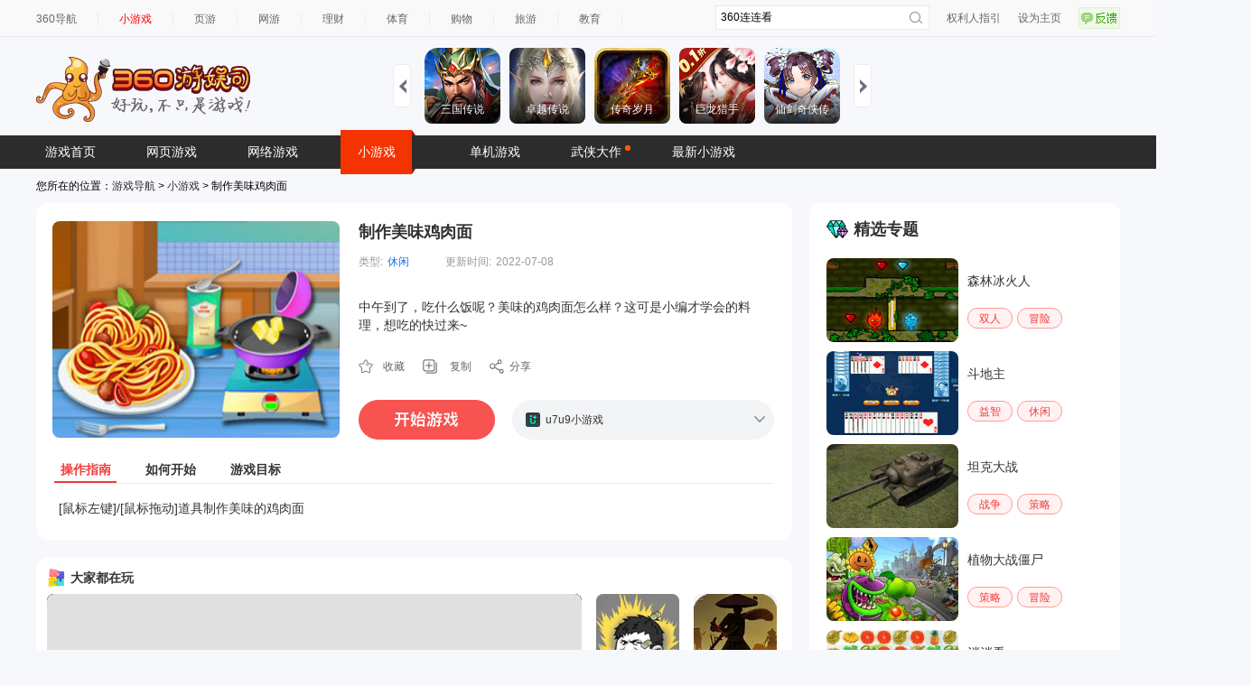

--- FILE ---
content_type: text/html; charset=UTF-8
request_url: https://xiaoyouxi.360.cn/detail?id=b5sXMIIySlWvPE
body_size: 9779
content:
 <!DOCTYPE html>
<html xmlns:wb=“http://open.weibo.com/wb”>
<head><meta http-equiv="Content-Type" content="text/html; charset=utf-8" /><meta name="360-site-verification" content="b7c8ce0bed1f72d4b1ad1864836c8004" /><meta name="referrer" content="always" /><title>制作美味鸡肉面,制作美味鸡肉面小游戏,360游娱司-360游戏库</title><base target="_blank"/><meta name="keywords" content="360,游娱司,游戏,导航,游戏导航,网页游戏,网络游戏,小游戏,手机游戏,单机游戏,电竞,开服表,页游,网游,游戏资讯,游戏攻略,传奇,斗地主,消消乐,王者荣耀" /><meta name="description" content="360游娱司，为您提供游戏热点资讯、热门游戏攻略、游戏专题等，包括小游戏、页游、网游、端游、手机游戏、电竞直播等内容，游戏爱好者们在这里可以快捷地找到想玩的游戏，为您业余生活添色彩！" /><script>var G_start_time = new Date();</script><script type="text/javascript" src="//s0.ssl.qhres2.com/lib/qwrap/1141.js"></script><script src='https://s2.ssl.qhres2.com/static/e7fa061e81b8535d,d21cd75f067bad70,e8caf5f782f20c6d.js' type='text/javascript'></script>
<script type="text/javascript">
       var asy_dom_st = {};//记录需要有js交互的异步加载内容的状态
    </script><script type="text/javascript" src="//s0.ssl.qhres2.com/static/facf0b3e0a47b36c,b7de95fd2f308c07,86a5a8fd3cf24383.js"></script><script type="text/javascript">
        (function(){
            function gameStorage(config){
                this.init(config);
            }
            gameStorage.prototype={
                init:function(config){
                    var defaultConfig={
                        version:'1.0',
                        namespace:'g.360.cn'
                    };
                    this.config=config?qboot.mix(config,defaultConfig):defaultConfig;
                    this.storage = new AppData(this.config.namespace,this.config.version);
                },
                getContent:function(key,ignoreExpires){
                    return this.storage.get(key,ignoreExpires);
                },
                setContent:function(key,content,expires){
                    this.storage.set(key,content,expires);
                },
                remove:function(key){
                    this.storage.remove(key);
                }
            };
            window.gameStorage=gameStorage;
        })();
        var gameStorageIns=new gameStorage();
		</script><script src="//s1.ssl.qhimg.com/static/d7adc640d18401a0/jquery.js" ></script><script src="//s5.ssl.qhres2.com/static/8cb2675d98ffa404.js"></script><link rel='stylesheet' href='https://s1.ssl.qhres2.com/static/2a166d8e54071928,e25dcc6eacd287b0,03b703070ebba811,045bfd12d7c64942,010052dc3968b052,a572e466e77beeda,a8323defc368f68a,798422b0a1415f6d.css' />

<link rel='stylesheet' href='https://s5.ssl.qhres2.com/static/df2d8e269659a948,a8323defc368f68a,798422b0a1415f6d,9d2770165012baea,0ee3a6e94ea70219,ce9d385423dec795.css' />

<script>
window.VERSION_CONF = [
    {
        namespace: "game",
        versions:[
            {
                percent: [0, 50],
                version: "base"
            },
            {
                percent: [50, 100],
                version: "test"
            }
        ]
    }
]
</script></head><body>
<div id="doc">
	<div id="hd">
		
        		<div class="topbar" id="topbar">
  <div class="inner">
    <ul class="top-nav">
      <li class="first"><a href="https://hao.360.cn/">360导航</a></li>
      <li><a href="https://xiaoyouxi.360.cn"style="color:#ff0000;">小游戏</a></li>
      <li><a href="https://g.360.cn/game/web">页游</a></li>
      <li><a href="https://g.360.cn/game/mmo">网游</a></li>
      <li><a href="https://licai.360.cn/">理财</a></li>
      <li><a href="https://sports.hao.360.cn/list">体育</a></li>
      <li><a href="https://gouwu.360.cn/">购物</a></li> 
      <li><a href="https://go.360.cn/">旅游</a></li>
      <li><a href="https://edu.360.cn/">教育</a></li>
    </ul><!--end top-nav-->
    <ul class="top-right">
      <li><a href="https://g.360.cn/game/disclaimer">权利人指引</a></li>
      <li class="home"><a href="https://hao.360.cn/sub/sethomepage.html" onclick="try{this.style.behavior='url(#default#homepage)';this.setHomePage('https://hao.360.cn/');return(false);}catch(e){}">设为主页</a></li>
      <li><a href="https://feedback.hao.360.cn/" class="feedback feedback-btn" id="feedback_btn"></a></li>
    </ul><!--end top-right-->
    <div class="top-search" id="topbar-so">
      <form class="serach gclearfix" target="_blank" method="get" action="//so.com/s">
        <input type="text" id="search-kw" class="search-text placeholder" version="1.0" autocomplete="off" name="q" value="360连连看" placeholdervalue="360连连看">
        <div id="suggest-align"></div>
        <input type="hidden" name="src" value="dherjiye" />
        <input type="submit" value="" class="search-submit">
      </form>
    </div><!--end top-search-->
  </div><!--end inner-->
</div><!--end topbar-->
<div class="header">
   <h1 class="logo" id="topbar-logo">
 	<a href="https://g.360.cn/index.html">
 		<img src="//hao9.qhimg.com/t0135ea2c412ed1a19c.png" alt="360游戏导航" />
 	</a>
 </h1>

  <div class="head-ad" id="topbar-ad">
  </div>
  <div id="slides" class="right ui-plist ui-plist-2 to-record">
    <ul>
         <li><a href="https://fun.360.cn/playgame?gameId=2951&srcid=youyusi&djsource=JcV1Xr&ad_source=iaa"><img src="https://s3m9.mdvdns.com/yiti/fbd1de661568ae58e7af8960645be6b6.png"><p><span>三国传说</span></p></a></li>
         <li><a href="https://fun.360.cn/playgame?gameId=2646&srcid=youyusi&djsource=JcV1Xr&ad_source=iaa"><img src="https://s3m9.mdvdns.com/yiti/442512e5561c5d49d6c804ec909b35b0.png"><p><span>卓越传说</span></p></a></li>
         <li><a href="https://fun.360.cn/playgame?gameId=3014&srcid=youyusi&djsource=JcV1Xr&ad_source=iaa"><img src="https://s3m9.mdvdns.com/yiti/ed9552fb9a8dd264e00edb03c3d9f144.png"><p><span>传奇岁月</span></p></a></li>
         <li><a href="https://fun.360.cn/playgame?gameId=2703&srcid=youyusi&djsource=JcV1Xr&ad_source=iaa"><img src="https://s3m9.mdvdns.com/yiti/7f9701aad2b0d59eb8f23e90b428843a.png"><p><span>巨龙猎手</span></p></a></li>
         <li><a href="https://fun.360.cn/playgame?gameId=3094&srcid=youyusi&djsource=JcV1Xr&ad_source=iaa"><img src="https://s3m9.mdvdns.com/yiti/71ff0be6e5d4b2d3abb3a178b9e8b214.png"><p><span>仙剑奇侠传</span></p></a></li>
    </ul>
    <ul>
         <li><a href="https://fun.360.cn/playgame?gameId=2425&srcid=youyusi&djsource=JcV1Xr&ad_source=iaa"><img src="https://s3m9.mdvdns.com/yiti/8375f613dfab4597b5a6b96ca97cd3d5.png"><p><span>射击战场</span></p></a></li>
         <li><a href="https://fun.360.cn/playgame?gameId=1699&srcid=youyusi&djsource=JcV1Xr&ad_source=iaa"><img src="https://s3m9.mdvdns.com/yiti/21633d91317a2bf51414263d3d53eb98.png"><p><span>荣耀坦克</span></p></a></li>
         <li><a href="https://fun.360.cn/playgame?gameId=1844&srcid=youyusi&djsource=JcV1Xr&ad_source=iaa"><img src="https://s3m9.mdvdns.com/yiti/ee3768605a46ba4b85acf3918a71add1.png"><p><span>赚一个亿</span></p></a></li>
         <li><a href="https://fun.360.cn/playgame?gameId=1837&srcid=youyusi&djsource=JcV1Xr&ad_source=iaa"><img src="https://s3m9.mdvdns.com/yiti/0c9f70d83251a011af7b138a954c291e.png"><p><span>黑影骑士战机</span></p></a></li>
         <li><a href="https://fun.360.cn/playgame?gameId=3360&srcid=youyusi&djsource=JcV1Xr&ad_source=iaa"><img src="https://s3m9.mdvdns.com/yiti/e5f43841db8bfc62c2689c101431a76e.png"><p><span>3D世界</span></p></a></li>
    </ul>
    <ul>
         <li><a href="https://fun.360.cn/playgame?gameId=1904&srcid=youyusi&djsource=JcV1Xr&ad_source=iaa"><img src="https://s3m9.mdvdns.com/yiti/d607d7717a2d64932105d7cb3d19af84.png"><p><span>跳伞吃鸡</span></p></a></li>
         <li><a href="https://fun.360.cn/playgame?gameId=1858&srcid=youyusi&djsource=JcV1Xr&ad_source=iaa"><img src="https://s3m9.mdvdns.com/yiti/6f0d80cd03bdde5a56a9304965612ffa.png"><p><span>跑酷大挑战</span></p></a></li>       
         <li><a href="https://fun.360.cn/playgame?gameId=1381&srcid=youyusi&djsource=JcV1Xr&ad_source=iaa"><img src="https://s3m9.mdvdns.com/yiti/5f720f437629561ad83fb24b46797c0f.png"><p><span>我的西游</span></p></a></li>
         <li><a href="https://fun.360.cn/playgame?gameId=719&srcid=youyusi&djsource=JcV1Xr&ad_source=iaa"><img src="https://s3m9.mdvdns.com/yiti/a9a9b88369c3ade1b3c21e4cfc173836.png"><p><span>蚂蚁进化3D</span></p></a></li>  
         <li><a href="https://fun.360.cn/playgame?gameId=1632&srcid=youyusi&djsource=JcV1Xr&ad_source=iaa"><img src="https://s3m9.mdvdns.com/yiti/d2795db0b4b7f4b2870f7650caa18dca.png"><p><span>动物融合变形</span></p></a></li>
    </ul>
    <a href="#" class="slidesjs-previous slidesjs-navigation"><i class="icon-chevron-left"></i></a>
    <a href="#" class="slidesjs-next slidesjs-navigation"><i class="icon-chevron-right"></i></a>
</div>
</div><!--end header-->
<div class="hd-nav" id="tab">
  <ul id="ul-nav">
    <li style="color: #fff; cursor: pointer;">
      <a href="https://g.360.cn/game/new_index">游戏首页</a></li>
            <li><a href="https://g.360.cn/game/web">网页游戏</a></li>
            <li><a href="https://g.360.cn/game/mmo">网络游戏</a></li>
            <li class="cur"><a href="https://xiaoyouxi.360.cn/">小游戏</a></li>
            <li><a href="https://g.360.cn/game/pcg">单机游戏</a></li>
            <li><a href="https://g.360.cn/zt/summer2017.html" style="position:relative;">武侠大作<img style="position:absolute;top:8px;right:-3px;" src="//hao7.qhimg.com/t0120900a70ef2c2d7e.gif"/></a></li>
            <li><a href="https://fun.360.cn/?srcid=youyusi&djsource=1qrzjb&ad_source=iaa">最新小游戏</a></li>


  </ul>
</div><!--end hd-nav-->

<script src="//s1.ssl.qhimg.com/static/d7adc640d18401a0/jquery.js" ></script>
<script src="https://s2.ssl.qhimg.com/static/7ab4d1aac9304468.js"></script>
<script>
  createSuggest({
    inputElement: document.getElementById('search-kw'),
    alignElement: document.getElementById('suggest-align'),
    urlPrefix: '//sug.so.360.cn/suggest/word?src=so&callback=suggest_so&encodein=utf-8&encodeout=utf-8&word='//请求地址
  });
</script>

			</div>
	<div id="bd">
		<div>
			您所在的位置：<a href="http://g.360.cn">游戏导航</a> &gt; <a href="http://xiaoyouxi.360.cn/">小游戏</a> &gt; 制作美味鸡肉面
		</div>
		<div class="crumb-under-ad">
			<script src="//static.mediav.com/js/mvf_pm_slider.js"></script>
			<script>
			BANNER_SLIDER({"w":1200,"showid":"SLYDGq","rshowid":"SLYDGq","inject":"inlay","layout":"magicCubeScene","style":"magicCube","row":"1","line":"10"});
			</script>
		</div>
		<div class="page-wrap gclearfix">
			<div class="main">
				<div class="game-info" id="game-info"><div class="info-main gclearfix"><div class="pic-rank"><div class="pic"><a href="http://www.u7u9.com/flash/game/894271?360daohang"><img class="detail-img" src="//hao9.qhimg.com/t01b1acf9c305ab94c1.jpg"/></a></div></div><div class="game-par"><h2><a href="http://www.u7u9.com/flash/game/894271?360daohang">制作美味鸡肉面</a></h2><div class="gclearfix"><div class="item"><label>类型:</label><a href="https://xiaoyouxi.360.cn/list?type=1">休闲</a></div><div class="item"><label>更新时间:</label>2022-07-08</div></div><div class="des"><div class="des-data" data="中午到了，吃什么饭呢？美味的鸡肉面怎么样？这可是小编才学会的料理，想吃的快过来~" data-short="中午到了，吃什么饭呢？美味的鸡肉面怎么样？这可是小编才学会的料理，想吃的快过来~"><label>简介:</label>中午到了，吃什么饭呢？美味的鸡肉面怎么样？这可是小编才学会的料理，想吃的快过来~</div></div><div class="op-box  gclearfix" id="copyLinkContainer"><a class="soucang" href="http://xiaoyouxi.360.cn/detail/desktop?url=aHR0cDovL3hpYW95b3V4aS4zNjAuY24vZGV0YWlsP2lkPWI1c1hNSUl5U2xXdlBF&name=%E5%88%B6%E4%BD%9C%E7%BE%8E%E5%91%B3%E9%B8%A1%E8%82%89%E9%9D%A2">收藏</a><a class="copy" id="copyLink" href="#">复制</a><a class="share" href="#">分享</a></div><div class="begin-box gclearfix"><a class="play-game-now" data-partner="100875" dj=""  data="{title:'制作美味鸡肉面',url:'http://www.u7u9.com/flash/game/894271?360daohang'}" href="http://www.u7u9.com/flash/game/894271?360daohang"></a><ul class="icons"><a href="#" class="zk bnt"></a><a href="#" class="sq bnt" style="display:none"></a><li><a href="http://www.u7u9.com/flash/game/894271?360daohang"><img src="//hao9.qhimg.com/t0178c1849a78f747b7.ico"/><span>u7u9小游戏</span></a></li></ul></div></div></div><ul class="tab info-tab gclearfix"><li class="current"><a href="#">操作指南</a></li><li><a href="#">如何开始</a></li><li><a href="#">游戏目标</a></li></ul><div class="view info-view">[鼠标左键]/[鼠标拖动]道具制作美味的鸡肉面</div><div class="view info-view" style="display: none">游戏加载完成后，点击【continue】，再点击【play】，然后点击向右的箭头进入游戏。</div><div class="view info-view" style="display: none">游戏加载完成后，点击【continue】，再点击【play】，然后点击向右的箭头进入游戏。</div></div>

				<div style="margin-top: 10px;border-radius: 12px;overflow: hidden;"><iframe width="837" height="435" scrolling="no" frameborder="0" src="https://fun.360.cn/external/yysGaming?srcid=youyusi&djsource=F8ljcx&ad_source=iaa"></iframe></div>

				<div class="md" id="renqi">
					<div class="md-hd">
						<h2 class="tit">人气精选</h2>
					</div>
					<div class="md-bd">
						<ul class="pic-list gclearfix">
							                			<li ><a href="https://xiaoyouxi.360.cn/detail?id=bccaZYM5TlamPx"><img src="//hao9.qhimg.com/t0118d10e710ff4ee85.jpg"><span class="pic-cover"></span><span class="txt" title="找你妹电脑版">找你妹电脑版</span></a></li><li ><a href="https://xiaoyouxi.360.cn/detail?id=bcoVaIE5SFmtQU"><img src="https://p5.ssl.qhimg.com/t01447a87ac30870aa5.jpg"><span class="pic-cover"></span><span class="txt" title="快刀切水果3">快刀切水果3</span></a></li><li ><a href="https://xiaoyouxi.360.cn/detail?id=aMYeZIE5SFiuPU"><img src="//hao9.qhimg.com/t0110e0595feaf47470.gif"><span class="pic-cover"></span><span class="txt" title="欢乐斗地主">欢乐斗地主</span></a></li><li ><a href="https://xiaoyouxi.360.cn/detail?id=aMMVaYM7SlWrPE"><img src="https://p2.ssl.qhimg.com/t0113ee140df1367dd6.jpg"><span class="pic-cover"></span><span class="txt" title="保卫萝卜正式版">保卫萝卜正式版</span></a></li><li ><a href="https://xiaoyouxi.360.cn/detail?id=bMcZZYIzSVGtQx"><img src="//hao9.qhimg.com/t014bdbb56d3f2f3921.jpg"><span class="pic-cover"></span><span class="txt" title="铅笔画小人29">铅笔画小人29</span></a></li><li ><a href="https://xiaoyouxi.360.cn/detail?id=aMcaYoE5SVCoQk"><img src="//hao9.qhimg.com/t01650cee69c6663737.jpg"><span class="pic-cover"></span><span class="txt" title="果蔬连连看3">果蔬连连看3</span></a></li><li  class="last"><a href="https://xiaoyouxi.360.cn/detail?id=b5sVYYE6UySnRx"><img src="//hao9.qhimg.com/t01876df67e0b3c7dbf.jpg"><span class="pic-cover"></span><span class="txt" title="水果消消看">水果消消看</span></a></li><li ><a href="https://xiaoyouxi.360.cn/detail?id=ccIcaIE5TlGqPk"><img src="//hao9.qhimg.com/t01bd69c35649d31502.jpg"><span class="pic-cover"></span><span class="txt" title="缤纷水果蛋糕">缤纷水果蛋糕</span></a></li><li ><a href="https://xiaoyouxi.360.cn/detail?id=b5UeZII0SVCsQU"><img src="//hao9.qhimg.com/t01195802b784c7fd8b.jpg"><span class="pic-cover"></span><span class="txt" title="小动物逃亡记">小动物逃亡记</span></a></li><li ><a href="https://xiaoyouxi.360.cn/detail?id=ackeZoI3TVGtPE"><img src="//hao9.qhimg.com/t01819f3b14a94a8563.jpg"><span class="pic-cover"></span><span class="txt" title="消灭星星中文版">消灭星星中文版</span></a></li><li ><a href="https://xiaoyouxi.360.cn/detail?id=b5oYZII1UFeoPk"><img src="//hao9.qhimg.com/t01402e8d8e9f5de6d5.jpg"><span class="pic-cover"></span><span class="txt" title="打豆豆">打豆豆</span></a></li><li ><a href="https://xiaoyouxi.360.cn/detail?id=cMcea1E5SFioRE"><img src="//hao9.qhimg.com/t01beb38868dafde005.jpg"><span class="pic-cover"></span><span class="txt" title="斗地主">斗地主</span></a></li><li ><a href="https://xiaoyouxi.360.cn/detail?id=bcMeZoI2SymoPU"><img src="//hao9.qhimg.com/t010007a040fb9b4f98.jpg"><span class="pic-cover"></span><span class="txt" title="小鸟爆爆爆2">小鸟爆爆爆2</span></a></li><li  class="last"><a href="https://xiaoyouxi.360.cn/detail?id=asQWZoI2SFOnPx"><img src="//hao9.qhimg.com/t017039cb8349936f89.jpg"><span class="pic-cover"></span><span class="txt" title="水晶泡泡龙">水晶泡泡龙</span></a></li><li ><a href="https://xiaoyouxi.360.cn/detail?id=bscbZYMyUyioQU"><img src="//hao9.qhimg.com/t019282363d7dc056da.jpg"><span class="pic-cover"></span><span class="txt" title="铅笔画小人7">铅笔画小人7</span></a></li><li ><a href="https://xiaoyouxi.360.cn/detail?id=aMMaYIE5SlWqQE"><img src="//hao9.qhimg.com/t015a0a2d70dc0e2f78.jpg"><span class="pic-cover"></span><span class="txt" title="钢琴大师">钢琴大师</span></a></li><li ><a href="https://xiaoyouxi.360.cn/detail?id=aMoZYYM5TlesPU"><img src="//hao9.qhimg.com/t01a0681297141b8416.jpg"><span class="pic-cover"></span><span class="txt" title="香蕉草莓酸奶雪糕">香蕉草莓酸奶雪糕</span></a></li><li ><a href="https://xiaoyouxi.360.cn/detail?id=bckdYoM3TlCtQk"><img src="//hao9.qhimg.com/t01a6925d2d87af8378.jpg"><span class="pic-cover"></span><span class="txt" title="可爱宝贝洗洗头">可爱宝贝洗洗头</span></a></li>

                			            			</ul>
					</div>
				</div>
			</div>
			<div class="sidebar">
				<div class="md" id="jingxuan">
					<div class="md-hd">
						<h2 class="tit">精选专题</h2>
					</div>
					<div class="md-bd">
						<div class="zhuanti-item-wrap">
  <a class="zhuanti-item" href="https://xiaoyouxi.360.cn/tag?tag=148">
      <img src="https://hao9.qhimg.com/t01aed34d67cbb1d921.jpg" alt="" />
      <p>森林冰火人</p>  
  </a>
  <ul class="zhuanti-categorys">
      <li><a href="https://xiaoyouxi.360.cn/shuangren/index.html">双人</a></li>
      <li><a href="https://xiaoyouxi.360.cn/maoxian/index.html">冒险</a></li>
  </ul>
</div>

<div class="zhuanti-item-wrap">
  <a class="zhuanti-item" href="https://xiaoyouxi.360.cn/tag?tag=130">
      <img src="https://hao9.qhimg.com/t014cde30256d7e75eb.jpg" alt="" />
      <p>斗地主</p>  
  </a>
  <ul class="zhuanti-categorys">
      <li><a href="https://xiaoyouxi.360.cn/yizhi/index.html">益智</a></li>
      <li><a href="https://xiaoyouxi.360.cn/xiuxian/index.html">休闲</a></li>
  </ul>
</div>

<div class="zhuanti-item-wrap">
  <a class="zhuanti-item" href="https://xiaoyouxi.360.cn/tag?tag=131">
      <img src="https://hao9.qhimg.com/t01d9c2d0bd289f3133.jpg" alt="" />
      <p>坦克大战</p>  
  </a>
  <ul class="zhuanti-categorys">
      <li><a href="https://xiaoyouxi.360.cn/zhanzheng/index.html">战争</a></li>
      <li><a href="https://xiaoyouxi.360.cn/celue/index.html">策略</a></li>
  </ul>
</div>

<div class="zhuanti-item-wrap">
  <a class="zhuanti-item" href="https://xiaoyouxi.360.cn/tag?tag=268">
      <img src="https://hao9.qhimg.com/t01e61de6af33688968.jpg" alt="" />
      <p>植物大战僵尸</p>  
  </a>
  <ul class="zhuanti-categorys">
      <li><a href="https://xiaoyouxi.360.cn/celue/index.html">策略</a></li>
      <li><a href="https://xiaoyouxi.360.cn/maoxian/index.html">冒险</a></li>
  </ul>
</div>

<div class="zhuanti-item-wrap">
  <a class="zhuanti-item" href="https://xiaoyouxi.360.cn/tag?tag=103">
      <img src="https://hao9.qhimg.com/t016eee0f6a92be0ebb.jpg" alt="" />
      <p>消消看</p>  
  </a>
  <ul class="zhuanti-categorys">
      <li><a href="https://xiaoyouxi.360.cn/zhanzheng/index.html">战争</a></li>
      <li><a href="https://xiaoyouxi.360.cn/maoxian/index.html">冒险</a></li>
  </ul>
</div>

<div class="zhuanti-item-wrap">
  <a class="zhuanti-item" href="https://xiaoyouxi.360.cn/tag?tag=271">
      <img src="https://hao9.qhimg.com/t01d627cd9819a47b45.jpg" alt="" />
      <p>捣蛋猪</p>  
  </a>
  <ul class="zhuanti-categorys">
      <li><a href="https://xiaoyouxi.360.cn/yizhi/index.html">益智</a></li>
      <li><a href="https://xiaoyouxi.360.cn/xiuxian/index.html">休闲</a></li>
  </ul>
</div>
					</div>
                                </div>
		                <div class="sidebar-ad">
			            <script src="//static.mediav.com/js/mvf_pm_slider.js"></script>
			            <script>
			                BANNER_SLIDER({"w":344,"showid":"eB3F3F","rshowid":"eB3F3F","inject":"inlay","layout":"magicCubeScene","style":"magicCube","row":"1","line":"1"});
			            </script>
		                </div>
                        </div>
		</div>
	</div>
        <div id="ft">
           <div class="content">
  <span>
  360游戏导航温馨提示：抵制不良游戏 拒绝盗版游戏 注意自我保护 谨防上当受骗 适度游戏益脑 沉迷游戏伤身 合理安排时间 享受健康生活<br>
  本站不自主生产内容，所有内容均来自第三方合作，若无意中有内容不恰当或者侵犯版权，请来信告知，我们通知合作方后，确认情况属实的本网站将应您的要求删除。
  </span>
  <p>
  <a href="http://hao.360.cn/about.html">关于我们</a> |
  <a href="http://webscan.360.cn/">挂马监测</a> |
  <a href="http://feedback.hao.360.cn/">意见反馈</a> |
  <a href="http://hr.360.cn/">招聘信息</a> |
  <a href="http://www.360.com/">360互联网安全中心</a><br>
  Copyright@360.cn  All Rights Reserved. @2016   G.360.CN  京ICP证080047<a target="_blank" style="color: #494949; text-decoration: none;" href="https://beian.miit.gov.cn/">京ICP备08010314号-6</a> <a target="_blank" style="color: #494949; text-decoration: none;" href="http://www.beian.gov.cn/portal/registerSystemInfo?recordcode=11000002002063"> <img src="//hao7.qhimg.com/t01e234d78c865e676f.png" style="vertical-align: -.3em;"> 京公网安备 11000002002063号 </a>
  </p>
</div><!--end content-->

        </div>
        <div id="right-bottom"></div>
</div>
<div id="feedback" class="gmodule g-box">
    <a class="close-btn" href="#">关闭</a>
    <form id="feedbackform" action="//feedback.hao.360.cn/index/submit" method="post" target="feedbackframe">
        <h3 class="t1">1.请选择问题分类：</h3>
        <div class="content">
            <ul class="tag">
                <li class="on" text-default="发现我们的页面有链接错误或有什么意见和建议，欢迎反馈！">
                    <a title="">链接错误</a>
                </li>
                <li text-default="如果发现我们的页面有错乱，空白、折行等问题，欢迎留言纠错！">
                    <a title="">页面错乱</a>
                </li>
                <li text-default="找不到我要玩游戏的，好郁闷！我要反馈给你们！">
                    <a title="">找不到游戏</a>
                </li>
                <li text-default="还有其它的任何问题都可以来这里提哦！">
                    <a title="">其他问题</a>
                </li>
            </ul>
            <div class="reply">
                <div>
                    <textarea name="message_fake" id="message" text-default="对我们的产品有什么意见和建议，来这里反馈吧~" class="txt">对我们的产品有什么意见和建议，来这里反馈吧~</textarea>
                </div>
            </div>
        </div>
        <h3 class="t2">2.留下联系方式，您将有机会获得360安仔</h3>
        <div class="content">
            <input name="contact" id="contact" text-default="QQ/邮箱/电话" class="number" type="text" value="QQ/邮箱/电话">
            <span class="ps">(可选)</span>
        </div>
        <div class="btn-wrap">
            <div id="feedback_hit" class="errortip">
                亲，您忘了添加反馈了吧~
            </div>
            <a id="submit_btn" class="submit-btn">提交</a>
        </div>
        <input type="hidden" name="sectionid" value="12">
        <input type="hidden" name="referer" id="feedback_referer" value="http://xiaoshuo.360.cn/">
        <input type="hidden" id="deviceinfo" name="deviceinfo" value="">
        <input type="hidden" name="message" id="message_real" value="#产品问题#">
    </form>
    <div id="feedback_success">
        <div class="message">
            <h4>提交成功！感谢您对360游戏导航的支持</h4>
        </div>
        <div class="opt">
            点<a href="http://g.360.cn" target="_self" title="360游戏">这里</a>回到360游戏导航首页，继续留言请点<a id="feedback_return" href="#" title="继续留言">这里</a>
        </div>
    </div>
</div>
<div id="feedback_mask"></div>
<div style="display:none;" id="feedbackTarget"></div>
<style>
.couplet{position:fixed;top:137px;left:50%;z-index:1000;}
.couplet-left{position:absolute;top:50px;left:-720px;}
.couplet-right{position:absolute;top:50px;left:600px;}
</style>
<div class="couplet">
    <script>
    if(window.BANNER_SLIDER === undefined){
        document.write('<script src="//static.mediav.com/js/mvf_pm_slider.js"><\/script>');
    }
    </script>
    <div class="couplet-left">
        <script>
        BANNER_SLIDER({"w":120,"showid":"d30emA","rshowid":"d30emA","inject":"inlay","layout":"magicCubeScene","style":"magicCube","row":"3","line":"1","BlockSlider":true});
        </script>
    </div>
    <div class="couplet-right">
        <script>
        BANNER_SLIDER({"w":120,"showid":"KRyfBZ","rshowid":"KRyfBZ","inject":"inlay","layout":"magicCubeScene","style":"magicCube","row":"3","line":"1","BlockSlider":true});
        </script>
    </div>
</div>


<script type="text/javascript">
    var openscreenConfig = {
        "isOn": 1,
        "startTime": "2020/01/01 00:00:00",
        "endTime": "2036/01/01 00:00:00",
        "showid": "wnA9tG",
        "showTime": 10
    };
</script><script src='https://s3.ssl.qhres2.com/static/1df96bcf2d2a5b6a,bebb09e1a6cdf953,6e5b235b25c06e2a,1e2814827bb41a6e,cb2a9f58dc814fa2,f884801d75a2c5ec,56faafc3fa92bdb1,b982c837735fd58c,67c378973f534b69,3a13de0c6b141131,d4735d3665007127.js' type='text/javascript'></script>

<script type="text/javascript">
var gameDetail = {};
gameDetail.gameName="制作美味鸡肉面";
gameDetail.gameId = "b5sXMIIySlWvPE";
gameDetail.game_id ="1203591";
gameDetail.gameClass = "3";
gameDetail.gameType = "1";


</script>
<script type="text/javascript" src="//s3.ssl.qhimg.com/static/472fbec5c4ed895a/ZeroClipboard-modify.js"></script>
<script src='https://s2.ssl.qhres2.com/static/da70f1f1a07b9ce8,d9e6c308ee3e7df5,6e02eb3d2b0155d5,4ae2f9241f8963f4,4c6b1ec4d6801377,45f66b04d0ea77ea,f299b2443ed01c95.js' type='text/javascript'></script>

<script src="//tjs.sjs.sinajs.cn/open/api/js/wb.js" type="text/javascript" charset="utf-8"></script>
<script type="text/javascript">
    var G_ready_time;
    Dom.ready(function() {
        G_ready_time = new Date();
    });

    W(window).on('load', function() {
        var params = {
            t0 : G_ready_time - G_start_time,
            t1 : new Date() - G_start_time
        };
        params['prj'] = 'game_search';

        monitor.setConf({
            'trackUrl': 'https://s.360.cn/haostat/haopv.gif',
            'clickUrl': 'https://s.360.cn/haostat/haoclk.gif',
            'wpoUrl': 'https://s.360.cn/hao360/peform.html'
        });
        monitor.log(params, 'wpo');
    });
</script><script type="text/javascript">
    var monitor2Url = "//soyo.360.cn/index/result/all.html";
    var monitor2UrlProtocol = 'https:' == document.location.protocol ? 'https:' : 'http:';
    monitor2.setConf({
        'trackUrl': 'https://s.360.cn/haostat/haopv.gif',
        'clickUrl': 'https://s.360.cn/haostat/haoclk.gif'
    });
    monitor2.setUrl(monitor2UrlProtocol + monitor2Url).getTrack();
    monitor2.getClickAndKeydown();
</script><!-- 区分统计点击来源，haoclk时 增加r、b值 --><script>
	(function () {
		if (!window.monitor) return;

		var allowVer = window.hao360 && window.VersionHub;
		var _getClick =  monitor.data.getClick;
		var _getBase =  monitor.data.getBase;
		monitor.data.getClick = function(target){
			var clickParams = _getClick(target);
			clickParams.r = monitor.util.getReferrer();
			clickParams.b = monitor.util.getBrowser();
			if (allowVer) {
				clickParams.mid = hao360.mid;
				clickParams.version = VersionHub.hit()[0] || '';
			}
			return clickParams;
		};
		monitor.data.getBase = function () {
			var base = _getBase();
			if (allowVer) {
				base.mid = hao360.mid;
				base.version = VersionHub.hit()[0] || '';
			}
			return base;
		};
	})()
</script><script>
	(function () {
		if (!window.monitor2) return;

		var _getClick =  monitor2.data.getClick;
		monitor2.data.getClick = function(target){
			var clickParams = _getClick(target);
			clickParams.r = monitor2.util.getReferrer();
			return clickParams;
		};
	})()
</script>
<script type="text/javascript" src="//s1.ssl.qhres2.com/static/014a61adb91a547f.js"></script>
<script type="text/javascript">
    var monitorUrl = "//xiaoyouxi.360.cn/detail";
    var monitorUrlProtocol = 'https:' == document.location.protocol ? 'https:' : 'http:';
    monitor.setUrl(monitorUrlProtocol + monitorUrl);
    monitor.setConf({
        'trackUrl': 'https://s.360.cn/haostat/haopv.gif',
        'clickUrl': 'https://s.360.cn/haostat/haoclk.gif'
    });
    monitor.setProject('hao360_erjiye_xiaoyouxi').getTrack();
    monitor.setId(['hot-game-links', 'topbar', 'topbar-so', 'topbar-logo', 'slides', 'topbar-ad', 'tab', 'game-info', 'renqi', 'jingxuan']);
    var _o = new omonitor("game");
</script>
<script src='https://s2.ssl.qhres2.com/static/c12bf3fdf2aa670e.js' type='text/javascript'></script>


<script type="text/javascript" src="https://s2.ssl.qhres2.com/static/225e35194b556f45.js"></script>
<script type="text/javascript">
    new FEED_FLOAT_INIT({
        containerId: 'right-bottom',
        showid: 'JLnGE9',
        width: 140,
        onCloseHandler(){
            window.monitor && window.monitor.log({
                cId: "right-bottom",
                c: "close"
            }, "click");
        },
        onClickHandler(){
            window.monitor && window.monitor.log({
                cId: "right-bottom",
                c: "click"
            }, "click");
        }
   })
</script>
<script type="text/javascript">
    (function(i,s,o,g,r,a,m){i['GoogleAnalyticsObject']=r;i[r]=i[r]||function(){
    (i[r].q=i[r].q||[]).push(arguments)},i[r].l=1*new Date();a=s.createElement(o),
    m=s.getElementsByTagName(o)[0];a.async=1;a.src=g;m.parentNode.insertBefore(a,m)
    })(window,document,'script','//www.google-analytics.com/analytics.js','ga');
    ga('create', 'UA-23117222-9', {'sampleRate': 20});
    ga('send', 'pageview');
</script></body></html>


--- FILE ---
content_type: text/html; charset=utf-8
request_url: https://fun.360.cn/external/yysGaming?srcid=youyusi&djsource=F8ljcx&ad_source=iaa
body_size: 732209
content:
<!DOCTYPE html><html lang="zh-CN"><head><meta charset="UTF-8"/><link rel="icon" href="https://p5.ssl.qhimg.com/t01e23accedbde0d63a.png"/><meta name="viewport" content="width=1280"/><meta name="referrer" content="origin-when-cross-origin"/><link rel="manifest" href="/pwa/manifest.webmanifest"/><meta name="360_ssp_verify" content="3087c0a48631a6a54b9937e94fa8b5a7"/><meta name="baidu-site-verification" content="codeva-OeomAydMtf"/><meta name="baidu_union_verify" content="4dcd6a1013c694073527a2fb568d55d7"/><title>360小游戏，邀你好玩</title><script>var _0x2bcebd=_0x5b64;(function(_0x4e7c6d,_0x17d137){var _0x6deaa0=_0x5b64,_0x36f70e=_0x4e7c6d();while(!![]){try{var _0x96b1c0=-parseInt(_0x6deaa0(0x172))/0x1+parseInt(_0x6deaa0(0x17d))/0x2*(parseInt(_0x6deaa0(0x177))/0x3)+parseInt(_0x6deaa0(0x170))/0x4*(-parseInt(_0x6deaa0(0x176))/0x5)+-parseInt(_0x6deaa0(0x171))/0x6+-parseInt(_0x6deaa0(0x16d))/0x7+parseInt(_0x6deaa0(0x173))/0x8*(parseInt(_0x6deaa0(0x174))/0x9)+parseInt(_0x6deaa0(0x178))/0xa*(parseInt(_0x6deaa0(0x179))/0xb);if(_0x96b1c0===_0x17d137)break;else _0x36f70e['push'](_0x36f70e['shift']());}catch(_0x4280a2){_0x36f70e['push'](_0x36f70e['shift']());}}}(_0x268a,0x5609f));function _0x268a(){var _0x34c7ec=['querySelector','indexOf','3301522PwyJTx','#fff','href','6084JwXpMI','3475806AWFuJG','378684hRMjdF','1448WtsjBq','25938ciVZLj','background','1415YFGNeS','2319xGURCE','370vWRzZb','365717smzrhj','html','/external/','location','1192AEKCcb'];_0x268a=function(){return _0x34c7ec;};return _0x268a();}var isExternal=window[_0x2bcebd(0x17c)][_0x2bcebd(0x16f)][_0x2bcebd(0x17f)](_0x2bcebd(0x17b));function _0x5b64(_0xb315e5,_0x4fb691){var _0x268ae8=_0x268a();return _0x5b64=function(_0x5b64f9,_0x4653cb){_0x5b64f9=_0x5b64f9-0x16d;var _0x23e69f=_0x268ae8[_0x5b64f9];return _0x23e69f;},_0x5b64(_0xb315e5,_0x4fb691);}isExternal>-0x1&&(document[_0x2bcebd(0x17e)](_0x2bcebd(0x17a))['style'][_0x2bcebd(0x175)]=_0x2bcebd(0x16e));</script><meta name="revised" content="2026-01-15 14:53:33"/><link href="https://s.ssl.qhres2.com/static/3cbc8e4b55b3bd12.css" rel="stylesheet"/><link href="https://s.ssl.qhres2.com/static/5e00f973cdbf8bbc.css" rel="stylesheet"/><meta name="description" content="360小游戏包含在线小游戏,单人小游戏,双人小游戏,网页版小游戏,跑酷游戏,冰火人小游戏,连连看,火柴人,等休闲,益智,策略,角色,棋牌,模拟经营,动作,竞技类最新小游戏。"/>
<meta name="keywords" content="小游戏,360小游戏,360,在线小游戏,小游戏大全,网页游戏,冰火人小游戏"/>
<meta name="title" content="360小游戏_小游戏_小游戏大全_小游戏网页版"/></head><body><div id="ie-tip" style="display: none"><p style="margin-top: 100px; text-align: center">您正在使用的浏览器版本过低，为了您的最佳体验，请先升级浏览器。</p><p style="text-align: center"><a href="https://browser.360.cn/se/" target="_blank">点击升级浏览器</a></p></div><script>function _0x4a45(){var _0x3044eb=['7BacnCx','42705qRAryp','12aePjmj','MSIE\x20','getElementById','6102858RNdoLJ','userAgent','indexOf','30007090aonWKm','7816149hnhXeD','1885435vwQHnn','110iFrcZe','style','4302072ycnwBd','block','870234Fomnhe','test'];_0x4a45=function(){return _0x3044eb;};return _0x4a45();}var _0x39a94b=_0xb258;(function(_0xa0ec14,_0x42ef3f){var _0x367380=_0xb258,_0x4cf9c8=_0xa0ec14();while(!![]){try{var _0x4d202d=parseInt(_0x367380(0x10d))/0x1+-parseInt(_0x367380(0x109))/0x2*(parseInt(_0x367380(0x110))/0x3)+parseInt(_0x367380(0x111))/0x4*(-parseInt(_0x367380(0x119))/0x5)+-parseInt(_0x367380(0x114))/0x6*(parseInt(_0x367380(0x10f))/0x7)+parseInt(_0x367380(0x10b))/0x8+-parseInt(_0x367380(0x118))/0x9+parseInt(_0x367380(0x117))/0xa;if(_0x4d202d===_0x42ef3f)break;else _0x4cf9c8['push'](_0x4cf9c8['shift']());}catch(_0x1b7b64){_0x4cf9c8['push'](_0x4cf9c8['shift']());}}}(_0x4a45,0x94a90));var ua=window['navigator'][_0x39a94b(0x115)],isChrome=/Chrome\/(\d+)/[_0x39a94b(0x10e)](ua)&&!/Edge/['test'](ua),chromeVersion=isChrome?parseInt(RegExp['$1'],0xa):null,isFirefox=/Firefox\/(\d+)/['test'](ua),firefoxVersion=isFirefox?parseInt(RegExp['$1'],0xa):null,old_ie=ua[_0x39a94b(0x116)](_0x39a94b(0x112)),new_ie=ua[_0x39a94b(0x116)]('Trident/'),isIE=old_ie>-0x1||new_ie>-0x1,isLowChrome=isChrome&&chromeVersion<=0x37,isLowFirefox=isFirefox&&firefoxVersion<=0x4d;function _0xb258(_0x4d8722,_0xfb11c5){var _0x4a45d8=_0x4a45();return _0xb258=function(_0xb258f0,_0x1d9f31){_0xb258f0=_0xb258f0-0x109;var _0x4f7191=_0x4a45d8[_0xb258f0];return _0x4f7191;},_0xb258(_0x4d8722,_0xfb11c5);}(isIE||isLowChrome||isLowFirefox)&&(document[_0x39a94b(0x113)]('ie-tip')[_0x39a94b(0x10a)]['display']=_0x39a94b(0x10c));</script><script>var _0x22259a=_0x503f;function _0x503f(_0x3409c2,_0x46932a){var _0x3c2f8d=_0x3c2f();return _0x503f=function(_0x503f4f,_0xd4d784){_0x503f4f=_0x503f4f-0xc4;var _0x36de9f=_0x3c2f8d[_0x503f4f];return _0x36de9f;},_0x503f(_0x3409c2,_0x46932a);}(function(_0x5a6c38,_0x1f1da2){var _0x728a7d=_0x503f,_0x72337d=_0x5a6c38();while(!![]){try{var _0x3c7979=parseInt(_0x728a7d(0xcb))/0x1+parseInt(_0x728a7d(0xc6))/0x2*(-parseInt(_0x728a7d(0xca))/0x3)+-parseInt(_0x728a7d(0xc5))/0x4+parseInt(_0x728a7d(0xce))/0x5+parseInt(_0x728a7d(0xd0))/0x6*(parseInt(_0x728a7d(0xc4))/0x7)+parseInt(_0x728a7d(0xc7))/0x8+-parseInt(_0x728a7d(0xc8))/0x9;if(_0x3c7979===_0x1f1da2)break;else _0x72337d['push'](_0x72337d['shift']());}catch(_0x3ed14f){_0x72337d['push'](_0x72337d['shift']());}}}(_0x3c2f,0x58442));function _0x3c2f(){var _0x419cca=['href','location','/?/','77kdixCP','393636lBxeVt','398NIVpub','121840CGksLb','839628GyfTWj','hash','3690qZxxhU','693196fjAvmv','/#/','indexOf','137825wEXrvg','replace','33828rcXnWD','search'];_0x3c2f=function(){return _0x419cca;};return _0x3c2f();}var href=window[_0x22259a(0xd3)]['href'],hash=window[_0x22259a(0xd3)][_0x22259a(0xc9)];if(href[_0x22259a(0xcd)](_0x22259a(0xcc))>-0x1)window['location'][_0x22259a(0xd2)]=href[_0x22259a(0xcf)]('/#/','/');else{if(hash){var npath=window[_0x22259a(0xd3)]['origin']+'/'+hash,nsearch=window[_0x22259a(0xd3)][_0x22259a(0xd1)];if(href[_0x22259a(0xcd)](_0x22259a(0xd4))>-0x1)href=href[_0x22259a(0xcf)](_0x22259a(0xd4),'/?'),window[_0x22259a(0xd3)][_0x22259a(0xd2)]=href;else npath[_0x22259a(0xcd)]('?')>-0x1&&(nsearch=nsearch[_0x22259a(0xcf)]('?','&'),window[_0x22259a(0xd3)]['href']=npath+nsearch);}}</script><div id="app"></div><script src="//lib.baomitu.com/jquery/1.12.4/jquery.js"></script><script charset="UTF-8" src="//static.mediav.com/js/iaa_user.min.js"></script><script src="//cpro.baidustatic.com/cpro/ui/cm.js"></script><script>function _0x2ecb(){var _0x18c0f6=['1374SjIKnA','/external/sinaTransfer','createElement','120oxNbZR','head','jWvUk','src','xkskemgfuresetw','1737967qIFjjO','getItem','4460180ljdApS','3ZDgFML','389344AUnGHs','1232274XncgcW','UmGuy','5748816ctLbWg','OrjMv','36uFofgz','337116LJaXiq','script'];_0x2ecb=function(){return _0x18c0f6;};return _0x2ecb();}function _0x2f81(_0xb0b9e5,_0x8bcc46){var _0x2ecb54=_0x2ecb();return _0x2f81=function(_0x2f81a2,_0x5f784c){_0x2f81a2=_0x2f81a2-0x1b0;var _0x285636=_0x2ecb54[_0x2f81a2];return _0x285636;},_0x2f81(_0xb0b9e5,_0x8bcc46);}(function(_0x3d9d94,_0x3ee19a){var _0x324640=_0x2f81,_0x1207e3=_0x3d9d94();while(!![]){try{var _0x596d2b=parseInt(_0x324640(0x1c1))/0x1+parseInt(_0x324640(0x1bc))/0x2*(-parseInt(_0x324640(0x1ba))/0x3)+-parseInt(_0x324640(0x1bb))/0x4+parseInt(_0x324640(0x1b2))/0x5*(-parseInt(_0x324640(0x1c3))/0x6)+-parseInt(_0x324640(0x1b7))/0x7+-parseInt(_0x324640(0x1be))/0x8+parseInt(_0x324640(0x1c0))/0x9*(parseInt(_0x324640(0x1b9))/0xa);if(_0x596d2b===_0x3ee19a)break;else _0x1207e3['push'](_0x1207e3['shift']());}catch(_0x501eb7){_0x1207e3['push'](_0x1207e3['shift']());}}}(_0x2ecb,0x6a488));;(function(){var _0xf87a5d=_0x2f81,_0x397cba={'UmGuy':_0xf87a5d(0x1b6),'ZVRJJ':function(_0x18dba5,_0xaef78b){return _0x18dba5!==_0xaef78b;},'jWvUk':_0xf87a5d(0x1c2),'OrjMv':'//s.ssl.qhimg.com/quc/quc7.js'};if(!localStorage[_0xf87a5d(0x1b8)](_0x397cba[_0xf87a5d(0x1bd)])&&_0x397cba['ZVRJJ'](location['pathname'],_0xf87a5d(0x1b0))){var _0xa291bf=document[_0xf87a5d(0x1b1)](_0x397cba[_0xf87a5d(0x1b4)]);_0xa291bf[_0xf87a5d(0x1b5)]=_0x397cba[_0xf87a5d(0x1bf)],document[_0xf87a5d(0x1b3)]['appendChild'](_0xa291bf);}}());</script><script>function _0x1663(_0x18ec54,_0x56216e){var _0x5d2747=_0x5d27();return _0x1663=function(_0x16631c,_0x54e8a1){_0x16631c=_0x16631c-0x1d3;var _0x3249a3=_0x5d2747[_0x16631c];return _0x3249a3;},_0x1663(_0x18ec54,_0x56216e);}var _0x580a53=_0x1663;function _0x5d27(){var _0x370a52=['1060750afpUgg','242244czMHvl','insertBefore','_qha','.js','src','PhZQf','//s.union.360.cn/','240751uXTSmG','createElement','fzdEi','2LXXgEK','551306sDFIiY','push','1|3|2|6|4|5|7|0','14940XAlmyK','nbvQB','TJJDO','12XleSic','EUIEY','async','4KsOtIv','defer','1444208lYmHTB','979899xjrVKB','split'];_0x5d27=function(){return _0x370a52;};return _0x5d27();}(function(_0x9c4c16,_0x3431d6){var _0x2a41ba=_0x1663,_0x26c288=_0x9c4c16();while(!![]){try{var _0x48d23b=-parseInt(_0x2a41ba(0x1df))/0x1+parseInt(_0x2a41ba(0x1e2))/0x2*(parseInt(_0x2a41ba(0x1d5))/0x3)+parseInt(_0x2a41ba(0x1ec))/0x4*(-parseInt(_0x2a41ba(0x1d7))/0x5)+parseInt(_0x2a41ba(0x1e9))/0x6*(parseInt(_0x2a41ba(0x1e3))/0x7)+parseInt(_0x2a41ba(0x1d4))/0x8+-parseInt(_0x2a41ba(0x1d8))/0x9+-parseInt(_0x2a41ba(0x1e6))/0xa;if(_0x48d23b===_0x3431d6)break;else _0x26c288['push'](_0x26c288['shift']());}catch(_0x46ec46){_0x26c288['push'](_0x26c288['shift']());}}}(_0x5d27,0x2cc44));;(function(_0x292daa,_0x10476c,_0x303e73,_0x235b5d,_0x2a7faf,_0x18d56d,_0x2fcfcb,_0x42167d){var _0x1697e4=_0x1663,_0x274dc3={'nbvQB':_0x1697e4(0x1e5),'TJJDO':function(_0x2fbf1a,_0x43480b){return _0x2fbf1a+_0x43480b;},'PhZQf':function(_0x5cba18,_0x2ae6f5){return _0x5cba18+_0x2ae6f5;},'fzdEi':_0x1697e4(0x1de),'EUIEY':_0x1697e4(0x1db)},_0x14e266=_0x274dc3[_0x1697e4(0x1e7)][_0x1697e4(0x1d6)]('|'),_0xf2942f=0x0;while(!![]){switch(_0x14e266[_0xf2942f++]){case'0':_0x2fcfcb['parentNode'][_0x1697e4(0x1d9)](_0x42167d,_0x2fcfcb);continue;case'1':_0x292daa[_0x235b5d]=_0x292daa[_0x235b5d]||function(){var _0x11f828=_0x1697e4;;(_0x292daa[_0x235b5d]['c']=_0x292daa[_0x235b5d]['c']||[])[_0x11f828(0x1e4)](arguments);};continue;case'2':_0x2fcfcb=_0x10476c['getElementsByTagName'](_0x303e73)[0x0];continue;case'3':_0x292daa[_0x235b5d]['s']=!!_0x18d56d;continue;case'4':_0x42167d[_0x1697e4(0x1dc)]=_0x274dc3[_0x1697e4(0x1e8)](_0x274dc3[_0x1697e4(0x1dd)](_0x274dc3[_0x1697e4(0x1e1)],_0x2a7faf),_0x274dc3[_0x1697e4(0x1ea)]);continue;case'5':_0x42167d[_0x1697e4(0x1d3)]=!0x0;continue;case'6':_0x42167d=_0x10476c[_0x1697e4(0x1e0)](_0x303e73);continue;case'7':_0x42167d[_0x1697e4(0x1eb)]=!0x0;continue;}break;}}(window,document,'script',_0x580a53(0x1da),0x79f6f,!![]));</script><script>var _0x1425ee=_0x3d95;function _0x580d(){var _0xc92ea2=['reject','3yqLFkN','__QAPM__','1159516CLOxgZ','removeEventListener','head','slice','2179312PpwXTs','6637090vAvwaI','https://s.ssl.qhres2.com/pkg/qiwoo/qapm/1.1.6/qapm.min.js','1396452DUYMNI','async','EkreX','LZfco','anonymous','10336921WSYWrg','call','rzNkV','14060GTSCtG','5123781rtptqs','length','addEventListener','crossorigin','EmDVo','KNinm','unhandledrejection','onload','push','50067eScjdE','getElementsByTagName','6qYIyDe'];_0x580d=function(){return _0xc92ea2;};return _0x580d();}(function(_0x435903,_0x499159){var _0x3d8b30=_0x3d95,_0x3d79cd=_0x435903();while(!![]){try{var _0x32ef4d=parseInt(_0x3d8b30(0xb0))/0x1*(-parseInt(_0x3d8b30(0xb2))/0x2)+-parseInt(_0x3d8b30(0xa3))/0x3+-parseInt(_0x3d8b30(0x9a))/0x4+-parseInt(_0x3d8b30(0xb7))/0x5+parseInt(_0x3d8b30(0xae))/0x6*(-parseInt(_0x3d8b30(0x9f))/0x7)+-parseInt(_0x3d8b30(0xb6))/0x8+-parseInt(_0x3d8b30(0xac))/0x9*(-parseInt(_0x3d8b30(0xa2))/0xa);if(_0x32ef4d===_0x499159)break;else _0x3d79cd['push'](_0x3d79cd['shift']());}catch(_0x168432){_0x3d79cd['push'](_0x3d79cd['shift']());}}}(_0x580d,0xe79f9));function _0x3d95(_0x55f04c,_0x5da80c){var _0x580d5b=_0x580d();return _0x3d95=function(_0x3d95e9,_0x4e87a6){_0x3d95e9=_0x3d95e9-0x9a;var _0x2be2bd=_0x580d5b[_0x3d95e9];return _0x2be2bd;},_0x3d95(_0x55f04c,_0x5da80c);};(function(_0x132432,_0x1498e2,_0x1229d6){var _0x5be9c2=_0x3d95,_0x449167={'EkreX':'error','LZfco':_0x5be9c2(0x9e),'EmDVo':_0x5be9c2(0xb8),'rzNkV':_0x5be9c2(0xb4),'KNinm':'unhandledrejection'},_0x42c838=function _0x59286f(){var _0x5f5abb=_0x5be9c2;_0x59286f['p']=[][_0x5f5abb(0xb5)][_0x5f5abb(0xa0)](arguments);};_0x42c838['q']=[],_0x42c838['p']=[],_0x132432[_0x1229d6]=_0x42c838;var _0xf536ab=_0x1498e2['createElement']('script');_0xf536ab[_0x5be9c2(0x9b)]=!![],_0xf536ab[_0x5be9c2(0xa6)]=_0x449167[_0x5be9c2(0x9d)],_0xf536ab['src']=_0x449167[_0x5be9c2(0xa7)],_0xf536ab[_0x5be9c2(0xaa)]=function(){var _0x4c610b=_0x5be9c2;_0x42c838['p'][_0x4c610b(0xa4)]&&new Qapm(_0x42c838['p'][0x0]),_0x132432[_0x4c610b(0xb3)](_0x449167[_0x4c610b(0x9c)],_0x1b3b93,!![]),_0x132432[_0x4c610b(0xb3)](_0x4c610b(0xa9),_0xcc876d,!![]);};function _0x1b3b93(_0x3a6be8){var _0x47619c=_0x5be9c2;_0x42c838['q'][_0x47619c(0xab)]({'type':_0x449167[_0x47619c(0x9c)],'event':_0x3a6be8});}function _0xcc876d(_0x1d22e1){var _0x3b8bc3=_0x5be9c2;_0x42c838['q'][_0x3b8bc3(0xab)]({'type':_0x3b8bc3(0xaf),'event':_0x1d22e1});}_0x1498e2[_0x5be9c2(0xad)](_0x449167[_0x5be9c2(0xa1)])[0x0]['appendChild'](_0xf536ab),_0x132432[_0x5be9c2(0xa5)](_0x449167[_0x5be9c2(0x9c)],_0x1b3b93,!![]),_0x132432[_0x5be9c2(0xa5)](_0x449167[_0x5be9c2(0xa8)],_0xcc876d,!![]);}(window,document,_0x1425ee(0xb1)));</script><script>function _0x38ca(_0x2b16ed,_0x379655){var _0x1bef9f=_0x1bef();return _0x38ca=function(_0x38caae,_0x175114){_0x38caae=_0x38caae-0x1a0;var _0x1bb872=_0x1bef9f[_0x38caae];return _0x1bb872;},_0x38ca(_0x2b16ed,_0x379655);}function _0x1bef(){var _0x2b2721=['98043QZwLuD','8019432QRIypd','iaa-360','production','18upWUIr','5640800cmtPBr','44EEZbGc','__QAPM__','4953944HKCzEs','383615wdIxst','12290635ltPfOv','8wXRhwK','1328330xIJWTe'];_0x1bef=function(){return _0x2b2721;};return _0x1bef();}var _0x2fdad4=_0x38ca;(function(_0x1cc895,_0x51b823){var _0xe4b13=_0x38ca,_0x562f30=_0x1cc895();while(!![]){try{var _0x39044c=parseInt(_0xe4b13(0x1a6))/0x1+-parseInt(_0xe4b13(0x1a5))/0x2*(-parseInt(_0xe4b13(0x1a7))/0x3)+parseInt(_0xe4b13(0x1a0))/0x4*(parseInt(_0xe4b13(0x1a3))/0x5)+-parseInt(_0xe4b13(0x1a8))/0x6+parseInt(_0xe4b13(0x1a4))/0x7+-parseInt(_0xe4b13(0x1a2))/0x8+parseInt(_0xe4b13(0x1ab))/0x9*(-parseInt(_0xe4b13(0x1ac))/0xa);if(_0x39044c===_0x51b823)break;else _0x562f30['push'](_0x562f30['shift']());}catch(_0x1ae8e6){_0x562f30['push'](_0x562f30['shift']());}}}(_0x1bef,0xedff5),window[_0x2fdad4(0x1a1)]({'appKey':_0x2fdad4(0x1a9),'env':_0x2fdad4(0x1aa)}));</script><script defer="defer" src="https://s.ssl.qhres2.com/static/26302e68fc296722.js"></script><script defer="defer" src="https://s.ssl.qhres2.com/static/8d31d320c237d80c.js"></script><div style="display:none">
<a herf="https://fun.360.cn/playgame?gameId=10525"></a>
<a herf="https://fun.360.cn/playgame?gameId=7149"></a>
<a herf="https://fun.360.cn/playgame?gameId=13700"></a>
<a herf="https://fun.360.cn/playgame?gameId=13199"></a>
<a herf="https://fun.360.cn/playgame?gameId=16315"></a>
<a herf="https://fun.360.cn/playgame?gameId=15105"></a>
<a herf="https://fun.360.cn/playgame?gameId=9771"></a>
<a herf="https://fun.360.cn/playgame?gameId=5429"></a>
<a herf="https://fun.360.cn/playgame?gameId=15021"></a>
<a herf="https://fun.360.cn/playgame?gameId=14194"></a>
<a herf="https://fun.360.cn/playgame?gameId=11393"></a>
<a herf="https://fun.360.cn/playgame?gameId=11152"></a>
<a herf="https://fun.360.cn/playgame?gameId=10771"></a>
<a herf="https://fun.360.cn/playgame?gameId=601"></a>
<a herf="https://fun.360.cn/playgame?gameId=15223"></a>
<a herf="https://fun.360.cn/playgame?gameId=14432"></a>
<a herf="https://fun.360.cn/playgame?gameId=3658"></a>
<a herf="https://fun.360.cn/playgame?gameId=16409"></a>
<a herf="https://fun.360.cn/playgame?gameId=15288"></a>
<a herf="https://fun.360.cn/playgame?gameId=11279"></a>
<a herf="https://fun.360.cn/playgame?gameId=10138"></a>
<a herf="https://fun.360.cn/playgame?gameId=4303"></a>
<a herf="https://fun.360.cn/playgame?gameId=15132"></a>
<a herf="https://fun.360.cn/playgame?gameId=5142"></a>
<a herf="https://fun.360.cn/playgame?gameId=15907"></a>
<a herf="https://fun.360.cn/playgame?gameId=5085"></a>
<a herf="https://fun.360.cn/playgame?gameId=15056"></a>
<a herf="https://fun.360.cn/playgame?gameId=14893"></a>
<a herf="https://fun.360.cn/playgame?gameId=8903"></a>
<a herf="https://fun.360.cn/playgame?gameId=7504"></a>
<a herf="https://fun.360.cn/playgame?gameId=102"></a>
<a herf="https://fun.360.cn/playgame?gameId=1008"></a>
<a herf="https://fun.360.cn/playgame?gameId=11101"></a>
<a herf="https://fun.360.cn/playgame?gameId=7046"></a>
<a herf="https://fun.360.cn/playgame?gameId=7836"></a>
<a herf="https://fun.360.cn/playgame?gameId=2956"></a>
<a herf="https://fun.360.cn/playgame?gameId=12313"></a>
<a herf="https://fun.360.cn/playgame?gameId=9204"></a>
<a herf="https://fun.360.cn/playgame?gameId=15129"></a>
<a herf="https://fun.360.cn/playgame?gameId=11163"></a>
<a herf="https://fun.360.cn/playgame?gameId=10979"></a>
<a herf="https://fun.360.cn/playgame?gameId=16118"></a>
<a herf="https://fun.360.cn/playgame?gameId=11048"></a>
<a herf="https://fun.360.cn/playgame?gameId=16320"></a>
<a herf="https://fun.360.cn/playgame?gameId=14463"></a>
<a herf="https://fun.360.cn/playgame?gameId=15762"></a>
<a herf="https://fun.360.cn/playgame?gameId=11657"></a>
<a herf="https://fun.360.cn/playgame?gameId=7166"></a>
<a herf="https://fun.360.cn/playgame?gameId=16307"></a>
<a herf="https://fun.360.cn/playgame?gameId=15850"></a>
<a herf="https://fun.360.cn/playgame?gameId=13001"></a>
<a herf="https://fun.360.cn/playgame?gameId=9362"></a>
<a herf="https://fun.360.cn/playgame?gameId=15727"></a>
<a herf="https://fun.360.cn/playgame?gameId=13237"></a>
<a herf="https://fun.360.cn/playgame?gameId=537"></a>
<a herf="https://fun.360.cn/playgame?gameId=17299"></a>
<a herf="https://fun.360.cn/playgame?gameId=14083"></a>
<a herf="https://fun.360.cn/playgame?gameId=9409"></a>
<a herf="https://fun.360.cn/playgame?gameId=8971"></a>
<a herf="https://fun.360.cn/playgame?gameId=6334"></a>
<a herf="https://fun.360.cn/playgame?gameId=17517"></a>
<a herf="https://fun.360.cn/playgame?gameId=14976"></a>
<a herf="https://fun.360.cn/playgame?gameId=527"></a>
<a herf="https://fun.360.cn/playgame?gameId=8275"></a>
<a herf="https://fun.360.cn/playgame?gameId=12596"></a>
<a herf="https://fun.360.cn/playgame?gameId=9694"></a>
<a herf="https://fun.360.cn/playgame?gameId=1451"></a>
<a herf="https://fun.360.cn/playgame?gameId=16993"></a>
<a herf="https://fun.360.cn/playgame?gameId=14993"></a>
<a herf="https://fun.360.cn/playgame?gameId=3907"></a>
<a herf="https://fun.360.cn/playgame?gameId=15203"></a>
<a herf="https://fun.360.cn/playgame?gameId=16138"></a>
<a herf="https://fun.360.cn/playgame?gameId=13620"></a>
<a herf="https://fun.360.cn/playgame?gameId=14395"></a>
<a herf="https://fun.360.cn/playgame?gameId=7542"></a>
<a herf="https://fun.360.cn/playgame?gameId=97"></a>
<a herf="https://fun.360.cn/playgame?gameId=12618"></a>
<a herf="https://fun.360.cn/playgame?gameId=7058"></a>
<a herf="https://fun.360.cn/playgame?gameId=4434"></a>
<a herf="https://fun.360.cn/playgame?gameId=16425"></a>
<a herf="https://fun.360.cn/playgame?gameId=11732"></a>
<a herf="https://fun.360.cn/playgame?gameId=8219"></a>
<a herf="https://fun.360.cn/playgame?gameId=13887"></a>
<a herf="https://fun.360.cn/playgame?gameId=11590"></a>
<a herf="https://fun.360.cn/playgame?gameId=10778"></a>
<a herf="https://fun.360.cn/playgame?gameId=4871"></a>
<a herf="https://fun.360.cn/playgame?gameId=17493"></a>
<a herf="https://fun.360.cn/playgame?gameId=6408"></a>
<a herf="https://fun.360.cn/playgame?gameId=12870"></a>
<a herf="https://fun.360.cn/playgame?gameId=17115"></a>
<a herf="https://fun.360.cn/playgame?gameId=3555"></a>
<a herf="https://fun.360.cn/playgame?gameId=17650"></a>
<a herf="https://fun.360.cn/playgame?gameId=8453"></a>
<a herf="https://fun.360.cn/playgame?gameId=317"></a>
<a herf="https://fun.360.cn/playgame?gameId=15207"></a>
<a herf="https://fun.360.cn/playgame?gameId=11503"></a>
<a herf="https://fun.360.cn/playgame?gameId=8265"></a>
<a herf="https://fun.360.cn/playgame?gameId=6613"></a>
<a herf="https://fun.360.cn/playgame?gameId=13009"></a>
<a herf="https://fun.360.cn/playgame?gameId=17434"></a>
<a herf="https://fun.360.cn/playgame?gameId=256"></a>
<a herf="https://fun.360.cn/playgame?gameId=12529"></a>
<a herf="https://fun.360.cn/playgame?gameId=10053"></a>
<a herf="https://fun.360.cn/playgame?gameId=8584"></a>
<a herf="https://fun.360.cn/playgame?gameId=1475"></a>
<a herf="https://fun.360.cn/playgame?gameId=16474"></a>
<a herf="https://fun.360.cn/playgame?gameId=15741"></a>
<a herf="https://fun.360.cn/playgame?gameId=7589"></a>
<a herf="https://fun.360.cn/playgame?gameId=12444"></a>
<a herf="https://fun.360.cn/playgame?gameId=8825"></a>
<a herf="https://fun.360.cn/playgame?gameId=6578"></a>
<a herf="https://fun.360.cn/playgame?gameId=7113"></a>
<a herf="https://fun.360.cn/playgame?gameId=16232"></a>
<a herf="https://fun.360.cn/playgame?gameId=14231"></a>
<a herf="https://fun.360.cn/playgame?gameId=10534"></a>
<a herf="https://fun.360.cn/playgame?gameId=9975"></a>
<a herf="https://fun.360.cn/playgame?gameId=17534"></a>
<a herf="https://fun.360.cn/playgame?gameId=9003"></a>
<a herf="https://fun.360.cn/playgame?gameId=6883"></a>
<a herf="https://fun.360.cn/playgame?gameId=5011"></a>
<a herf="https://fun.360.cn/playgame?gameId=3973"></a>
<a herf="https://fun.360.cn/playgame?gameId=17261"></a>
<a herf="https://fun.360.cn/playgame?gameId=10039"></a>
<a herf="https://fun.360.cn/playgame?gameId=12885"></a>
<a herf="https://fun.360.cn/playgame?gameId=8119"></a>
<a herf="https://fun.360.cn/playgame?gameId=7704"></a>
<a herf="https://fun.360.cn/playgame?gameId=3998"></a>
<a herf="https://fun.360.cn/playgame?gameId=2915"></a>
<a herf="https://fun.360.cn/playgame?gameId=459"></a>
<a herf="https://fun.360.cn/playgame?gameId=17473"></a>
<a herf="https://fun.360.cn/playgame?gameId=13229"></a>
<a herf="https://fun.360.cn/playgame?gameId=12414"></a>
<a herf="https://fun.360.cn/playgame?gameId=6117"></a>
<a herf="https://fun.360.cn/playgame?gameId=5685"></a>
<a herf="https://fun.360.cn/playgame?gameId=4470"></a>
<a herf="https://fun.360.cn/playgame?gameId=13523"></a>
<a herf="https://fun.360.cn/playgame?gameId=13225"></a>
<a herf="https://fun.360.cn/playgame?gameId=8731"></a>
<a herf="https://fun.360.cn/playgame?gameId=1485"></a>
<a herf="https://fun.360.cn/playgame?gameId=7555"></a>
<a herf="https://fun.360.cn/playgame?gameId=6994"></a>
<a herf="https://fun.360.cn/playgame?gameId=6271"></a>
<a herf="https://fun.360.cn/playgame?gameId=17118"></a>
<a herf="https://fun.360.cn/playgame?gameId=15258"></a>
<a herf="https://fun.360.cn/playgame?gameId=7775"></a>
<a herf="https://fun.360.cn/playgame?gameId=2414"></a>
<a herf="https://fun.360.cn/playgame?gameId=1248"></a>
<a herf="https://fun.360.cn/playgame?gameId=13310"></a>
<a herf="https://fun.360.cn/playgame?gameId=10279"></a>
<a herf="https://fun.360.cn/playgame?gameId=11158"></a>
<a herf="https://fun.360.cn/playgame?gameId=10769"></a>
<a herf="https://fun.360.cn/playgame?gameId=16443"></a>
<a herf="https://fun.360.cn/playgame?gameId=5099"></a>
<a herf="https://fun.360.cn/playgame?gameId=12434"></a>
<a herf="https://fun.360.cn/playgame?gameId=7760"></a>
<a herf="https://fun.360.cn/playgame?gameId=17843"></a>
<a herf="https://fun.360.cn/playgame?gameId=13085"></a>
<a herf="https://fun.360.cn/playgame?gameId=14590"></a>
<a herf="https://fun.360.cn/playgame?gameId=4333"></a>
<a herf="https://fun.360.cn/playgame?gameId=3793"></a>
<a herf="https://fun.360.cn/playgame?gameId=14701"></a>
<a herf="https://fun.360.cn/playgame?gameId=8930"></a>
<a herf="https://fun.360.cn/playgame?gameId=6603"></a>
<a herf="https://fun.360.cn/playgame?gameId=15809"></a>
<a herf="https://fun.360.cn/playgame?gameId=15453"></a>
<a herf="https://fun.360.cn/playgame?gameId=3718"></a>
<a herf="https://fun.360.cn/playgame?gameId=2021"></a>
<a herf="https://fun.360.cn/playgame?gameId=1291"></a>
<a herf="https://fun.360.cn/playgame?gameId=16769"></a>
<a herf="https://fun.360.cn/playgame?gameId=14614"></a>
<a herf="https://fun.360.cn/playgame?gameId=4490"></a>
<a herf="https://fun.360.cn/playgame?gameId=15092"></a>
<a herf="https://fun.360.cn/playgame?gameId=10709"></a>
<a herf="https://fun.360.cn/playgame?gameId=9958"></a>
<a herf="https://fun.360.cn/playgame?gameId=9497"></a>
<a herf="https://fun.360.cn/playgame?gameId=7075"></a>
<a herf="https://fun.360.cn/playgame?gameId=14135"></a>
<a herf="https://fun.360.cn/playgame?gameId=2760"></a>
<a herf="https://fun.360.cn/playgame?gameId=13153"></a>
<a herf="https://fun.360.cn/playgame?gameId=11705"></a>
<a herf="https://fun.360.cn/playgame?gameId=8596"></a>
<a herf="https://fun.360.cn/playgame?gameId=7956"></a>
<a herf="https://fun.360.cn/playgame?gameId=6175"></a>
<a herf="https://fun.360.cn/playgame?gameId=17083"></a>
<a herf="https://fun.360.cn/playgame?gameId=13327"></a>
<a herf="https://fun.360.cn/playgame?gameId=14968"></a>
<a herf="https://fun.360.cn/playgame?gameId=14504"></a>
<a herf="https://fun.360.cn/playgame?gameId=9083"></a>
<a herf="https://fun.360.cn/playgame?gameId=16374"></a>
<a herf="https://fun.360.cn/playgame?gameId=12064"></a>
<a herf="https://fun.360.cn/playgame?gameId=9512"></a>
<a herf="https://fun.360.cn/playgame?gameId=14747"></a>
<a herf="https://fun.360.cn/playgame?gameId=11616"></a>
<a herf="https://fun.360.cn/playgame?gameId=17852"></a>
<a herf="https://fun.360.cn/playgame?gameId=9073"></a>
<a herf="https://fun.360.cn/playgame?gameId=7537"></a>
<a herf="https://fun.360.cn/playgame?gameId=13417"></a>
<a herf="https://fun.360.cn/playgame?gameId=17273"></a>
<a herf="https://fun.360.cn/playgame?gameId=13096"></a>
<a herf="https://fun.360.cn/playgame?gameId=12949"></a>
<a herf="https://fun.360.cn/playgame?gameId=15950"></a>
<a herf="https://fun.360.cn/playgame?gameId=14397"></a>
<a herf="https://fun.360.cn/playgame?gameId=13351"></a>
<a herf="https://fun.360.cn/playgame?gameId=7985"></a>
<a herf="https://fun.360.cn/playgame?gameId=5911"></a>
<a herf="https://fun.360.cn/playgame?gameId=5687"></a>
<a herf="https://fun.360.cn/playgame?gameId=14605"></a>
<a herf="https://fun.360.cn/playgame?gameId=6507"></a>
<a herf="https://fun.360.cn/playgame?gameId=16247"></a>
<a herf="https://fun.360.cn/playgame?gameId=12460"></a>
<a herf="https://fun.360.cn/playgame?gameId=3988"></a>
<a herf="https://fun.360.cn/playgame?gameId=5017"></a>
<a herf="https://fun.360.cn/playgame?gameId=2313"></a>
<a herf="https://fun.360.cn/playgame?gameId=16648"></a>
<a herf="https://fun.360.cn/playgame?gameId=8128"></a>
<a herf="https://fun.360.cn/playgame?gameId=15383"></a>
<a herf="https://fun.360.cn/playgame?gameId=13079"></a>
<a herf="https://fun.360.cn/playgame?gameId=14828"></a>
<a herf="https://fun.360.cn/playgame?gameId=8476"></a>
<a herf="https://fun.360.cn/playgame?gameId=17708"></a>
<a herf="https://fun.360.cn/playgame?gameId=11265"></a>
<a herf="https://fun.360.cn/playgame?gameId=5044"></a>
<a herf="https://fun.360.cn/playgame?gameId=4445"></a>
<a herf="https://fun.360.cn/playgame?gameId=4015"></a>
<a herf="https://fun.360.cn/playgame?gameId=11286"></a>
<a herf="https://fun.360.cn/playgame?gameId=2623"></a>
<a herf="https://fun.360.cn/playgame?gameId=16228"></a>
<a herf="https://fun.360.cn/playgame?gameId=11126"></a>
<a herf="https://fun.360.cn/playgame?gameId=5108"></a>
<a herf="https://fun.360.cn/playgame?gameId=9240"></a>
<a herf="https://fun.360.cn/playgame?gameId=1840"></a>
<a herf="https://fun.360.cn/playgame?gameId=2068"></a>
<a herf="https://fun.360.cn/playgame?gameId=5104"></a>
<a herf="https://fun.360.cn/playgame?gameId=2890"></a>
<a herf="https://fun.360.cn/playgame?gameId=12428"></a>
<a herf="https://fun.360.cn/playgame?gameId=5603"></a>
<a herf="https://fun.360.cn/playgame?gameId=17751"></a>
<a herf="https://fun.360.cn/playgame?gameId=14801"></a>
<a herf="https://fun.360.cn/playgame?gameId=15604"></a>
<a herf="https://fun.360.cn/playgame?gameId=496"></a>
<a herf="https://fun.360.cn/playgame?gameId=15836"></a>
<a herf="https://fun.360.cn/playgame?gameId=15083"></a>
<a herf="https://fun.360.cn/playgame?gameId=11362"></a>
<a herf="https://fun.360.cn/playgame?gameId=11194"></a>
<a herf="https://fun.360.cn/playgame?gameId=16970"></a>
<a herf="https://fun.360.cn/playgame?gameId=16495"></a>
<a herf="https://fun.360.cn/playgame?gameId=7596"></a>
<a herf="https://fun.360.cn/playgame?gameId=10260"></a>
<a herf="https://fun.360.cn/playgame?gameId=4462"></a>
<a herf="https://fun.360.cn/playgame?gameId=4261"></a>
<a herf="https://fun.360.cn/playgame?gameId=13335"></a>
<a herf="https://fun.360.cn/playgame?gameId=10624"></a>
<a herf="https://fun.360.cn/playgame?gameId=10482"></a>
<a herf="https://fun.360.cn/playgame?gameId=10325"></a>
<a herf="https://fun.360.cn/playgame?gameId=10280"></a>
<a herf="https://fun.360.cn/playgame?gameId=16878"></a>
<a herf="https://fun.360.cn/playgame?gameId=13461"></a>
<a herf="https://fun.360.cn/playgame?gameId=12967"></a>
<a herf="https://fun.360.cn/playgame?gameId=15801"></a>
<a herf="https://fun.360.cn/playgame?gameId=14938"></a>
<a herf="https://fun.360.cn/playgame?gameId=6952"></a>
<a herf="https://fun.360.cn/playgame?gameId=14485"></a>
<a herf="https://fun.360.cn/playgame?gameId=10982"></a>
<a herf="https://fun.360.cn/playgame?gameId=6323"></a>
<a herf="https://fun.360.cn/playgame?gameId=6007"></a>
<a herf="https://fun.360.cn/playgame?gameId=661"></a>
<a herf="https://fun.360.cn/playgame?gameId=16509"></a>
<a herf="https://fun.360.cn/playgame?gameId=16401"></a>
<a herf="https://fun.360.cn/playgame?gameId=13585"></a>
<a herf="https://fun.360.cn/playgame?gameId=12934"></a>
<a herf="https://fun.360.cn/playgame?gameId=11507"></a>
<a herf="https://fun.360.cn/playgame?gameId=467"></a>
<a herf="https://fun.360.cn/playgame?gameId=354"></a>
<a herf="https://fun.360.cn/playgame?gameId=13757"></a>
<a herf="https://fun.360.cn/playgame?gameId=11780"></a>
<a herf="https://fun.360.cn/playgame?gameId=12623"></a>
<a herf="https://fun.360.cn/playgame?gameId=4707"></a>
<a herf="https://fun.360.cn/playgame?gameId=17233"></a>
<a herf="https://fun.360.cn/playgame?gameId=13181"></a>
<a herf="https://fun.360.cn/playgame?gameId=11810"></a>
<a herf="https://fun.360.cn/playgame?gameId=11206"></a>
<a herf="https://fun.360.cn/playgame?gameId=16653"></a>
<a herf="https://fun.360.cn/playgame?gameId=2484"></a>
<a herf="https://fun.360.cn/playgame?gameId=6909"></a>
<a herf="https://fun.360.cn/playgame?gameId=7779"></a>
<a herf="https://fun.360.cn/playgame?gameId=2624"></a>
<a herf="https://fun.360.cn/playgame?gameId=12196"></a>
<a herf="https://fun.360.cn/playgame?gameId=11730"></a>
<a herf="https://fun.360.cn/playgame?gameId=5408"></a>
<a herf="https://fun.360.cn/playgame?gameId=14064"></a>
<a herf="https://fun.360.cn/playgame?gameId=9840"></a>
<a herf="https://fun.360.cn/playgame?gameId=8510"></a>
<a herf="https://fun.360.cn/playgame?gameId=1138"></a>
<a herf="https://fun.360.cn/playgame?gameId=16882"></a>
<a herf="https://fun.360.cn/playgame?gameId=11238"></a>
<a herf="https://fun.360.cn/playgame?gameId=6370"></a>
<a herf="https://fun.360.cn/playgame?gameId=11147"></a>
<a herf="https://fun.360.cn/playgame?gameId=7059"></a>
<a herf="https://fun.360.cn/playgame?gameId=9182"></a>
<a herf="https://fun.360.cn/playgame?gameId=4974"></a>
<a herf="https://fun.360.cn/playgame?gameId=7066"></a>
<a herf="https://fun.360.cn/playgame?gameId=13956"></a>
<a herf="https://fun.360.cn/playgame?gameId=5422"></a>
<a herf="https://fun.360.cn/playgame?gameId=10427"></a>
<a herf="https://fun.360.cn/playgame?gameId=5135"></a>
<a herf="https://fun.360.cn/playgame?gameId=16119"></a>
<a herf="https://fun.360.cn/playgame?gameId=9070"></a>
<a herf="https://fun.360.cn/playgame?gameId=7817"></a>
<a herf="https://fun.360.cn/playgame?gameId=7571"></a>
<a herf="https://fun.360.cn/playgame?gameId=16560"></a>
<a herf="https://fun.360.cn/playgame?gameId=7729"></a>
<a herf="https://fun.360.cn/playgame?gameId=7196"></a>
<a herf="https://fun.360.cn/playgame?gameId=3806"></a>
<a herf="https://fun.360.cn/playgame?gameId=7868"></a>
<a herf="https://fun.360.cn/playgame?gameId=15689"></a>
<a herf="https://fun.360.cn/playgame?gameId=14900"></a>
<a herf="https://fun.360.cn/playgame?gameId=8917"></a>
<a herf="https://fun.360.cn/playgame?gameId=16870"></a>
<a herf="https://fun.360.cn/playgame?gameId=5239"></a>
<a herf="https://fun.360.cn/playgame?gameId=14396"></a>
<a herf="https://fun.360.cn/playgame?gameId=14760"></a>
<a herf="https://fun.360.cn/playgame?gameId=8384"></a>
<a herf="https://fun.360.cn/playgame?gameId=38"></a>
<a herf="https://fun.360.cn/playgame?gameId=12688"></a>
<a herf="https://fun.360.cn/playgame?gameId=10213"></a>
<a herf="https://fun.360.cn/playgame?gameId=14186"></a>
<a herf="https://fun.360.cn/playgame?gameId=4786"></a>
<a herf="https://fun.360.cn/playgame?gameId=4318"></a>
<a herf="https://fun.360.cn/playgame?gameId=17026"></a>
<a herf="https://fun.360.cn/playgame?gameId=14228"></a>
<a herf="https://fun.360.cn/playgame?gameId=2159"></a>
<a herf="https://fun.360.cn/playgame?gameId=11887"></a>
<a herf="https://fun.360.cn/playgame?gameId=1189"></a>
<a herf="https://fun.360.cn/playgame?gameId=11738"></a>
<a herf="https://fun.360.cn/playgame?gameId=1297"></a>
<a herf="https://fun.360.cn/playgame?gameId=11716"></a>
<a herf="https://fun.360.cn/playgame?gameId=3767"></a>
<a herf="https://fun.360.cn/playgame?gameId=11350"></a>
<a herf="https://fun.360.cn/playgame?gameId=11992"></a>
<a herf="https://fun.360.cn/playgame?gameId=8914"></a>
<a herf="https://fun.360.cn/playgame?gameId=8075"></a>
<a herf="https://fun.360.cn/playgame?gameId=14687"></a>
<a herf="https://fun.360.cn/playgame?gameId=5242"></a>
<a herf="https://fun.360.cn/playgame?gameId=62"></a>
<a herf="https://fun.360.cn/playgame?gameId=15687"></a>
<a herf="https://fun.360.cn/playgame?gameId=5964"></a>
<a herf="https://fun.360.cn/playgame?gameId=12783"></a>
<a herf="https://fun.360.cn/playgame?gameId=8461"></a>
<a herf="https://fun.360.cn/playgame?gameId=7479"></a>
<a herf="https://fun.360.cn/playgame?gameId=5897"></a>
<a herf="https://fun.360.cn/playgame?gameId=5514"></a>
<a herf="https://fun.360.cn/playgame?gameId=8086"></a>
<a herf="https://fun.360.cn/playgame?gameId=5532"></a>
<a herf="https://fun.360.cn/playgame?gameId=1743"></a>
<a herf="https://fun.360.cn/playgame?gameId=12836"></a>
<a herf="https://fun.360.cn/playgame?gameId=10267"></a>
<a herf="https://fun.360.cn/playgame?gameId=4743"></a>
<a herf="https://fun.360.cn/playgame?gameId=4459"></a>
<a herf="https://fun.360.cn/playgame?gameId=15306"></a>
<a herf="https://fun.360.cn/playgame?gameId=11868"></a>
<a herf="https://fun.360.cn/playgame?gameId=13744"></a>
<a herf="https://fun.360.cn/playgame?gameId=12385"></a>
<a herf="https://fun.360.cn/playgame?gameId=11865"></a>
<a herf="https://fun.360.cn/playgame?gameId=16160"></a>
<a herf="https://fun.360.cn/playgame?gameId=5537"></a>
<a herf="https://fun.360.cn/playgame?gameId=5469"></a>
<a herf="https://fun.360.cn/playgame?gameId=10440"></a>
<a herf="https://fun.360.cn/playgame?gameId=7445"></a>
<a herf="https://fun.360.cn/playgame?gameId=13490"></a>
<a herf="https://fun.360.cn/playgame?gameId=12465"></a>
<a herf="https://fun.360.cn/playgame?gameId=6272"></a>
<a herf="https://fun.360.cn/playgame?gameId=6123"></a>
<a herf="https://fun.360.cn/playgame?gameId=12455"></a>
<a herf="https://fun.360.cn/playgame?gameId=4263"></a>
<a herf="https://fun.360.cn/playgame?gameId=2385"></a>
<a herf="https://fun.360.cn/playgame?gameId=8726"></a>
<a herf="https://fun.360.cn/playgame?gameId=7586"></a>
<a herf="https://fun.360.cn/playgame?gameId=8632"></a>
<a herf="https://fun.360.cn/playgame?gameId=16766"></a>
<a herf="https://fun.360.cn/playgame?gameId=10190"></a>
<a herf="https://fun.360.cn/playgame?gameId=6563"></a>
<a herf="https://fun.360.cn/playgame?gameId=13676"></a>
<a herf="https://fun.360.cn/playgame?gameId=12908"></a>
<a herf="https://fun.360.cn/playgame?gameId=15385"></a>
<a herf="https://fun.360.cn/playgame?gameId=14417"></a>
<a herf="https://fun.360.cn/playgame?gameId=5851"></a>
<a herf="https://fun.360.cn/playgame?gameId=4676"></a>
<a herf="https://fun.360.cn/playgame?gameId=4440"></a>
<a herf="https://fun.360.cn/playgame?gameId=4398"></a>
<a herf="https://fun.360.cn/playgame?gameId=7824"></a>
<a herf="https://fun.360.cn/playgame?gameId=7044"></a>
<a herf="https://fun.360.cn/playgame?gameId=15765"></a>
<a herf="https://fun.360.cn/playgame?gameId=13023"></a>
<a herf="https://fun.360.cn/playgame?gameId=7832"></a>
<a herf="https://fun.360.cn/playgame?gameId=17373"></a>
<a herf="https://fun.360.cn/playgame?gameId=15921"></a>
<a herf="https://fun.360.cn/playgame?gameId=3367"></a>
<a herf="https://fun.360.cn/playgame?gameId=1638"></a>
<a herf="https://fun.360.cn/playgame?gameId=17056"></a>
<a herf="https://fun.360.cn/playgame?gameId=16385"></a>
<a herf="https://fun.360.cn/playgame?gameId=16293"></a>
<a herf="https://fun.360.cn/playgame?gameId=15190"></a>
<a herf="https://fun.360.cn/playgame?gameId=14800"></a>
<a herf="https://fun.360.cn/playgame?gameId=12922"></a>
<a herf="https://fun.360.cn/playgame?gameId=12267"></a>
<a herf="https://fun.360.cn/playgame?gameId=11942"></a>
<a herf="https://fun.360.cn/playgame?gameId=10867"></a>
<a herf="https://fun.360.cn/playgame?gameId=17155"></a>
<a herf="https://fun.360.cn/playgame?gameId=16708"></a>
<a herf="https://fun.360.cn/playgame?gameId=6041"></a>
<a herf="https://fun.360.cn/playgame?gameId=3126"></a>
<a herf="https://fun.360.cn/playgame?gameId=7126"></a>
<a herf="https://fun.360.cn/playgame?gameId=6307"></a>
<a herf="https://fun.360.cn/playgame?gameId=4118"></a>
<a herf="https://fun.360.cn/playgame?gameId=3068"></a>
<a herf="https://fun.360.cn/playgame?gameId=17200"></a>
<a herf="https://fun.360.cn/playgame?gameId=14995"></a>
<a herf="https://fun.360.cn/playgame?gameId=13830"></a>
<a herf="https://fun.360.cn/playgame?gameId=13613"></a>
<a herf="https://fun.360.cn/playgame?gameId=11376"></a>
<a herf="https://fun.360.cn/playgame?gameId=15734"></a>
<a herf="https://fun.360.cn/playgame?gameId=9129"></a>
<a herf="https://fun.360.cn/playgame?gameId=7530"></a>
<a herf="https://fun.360.cn/playgame?gameId=3711"></a>
<a herf="https://fun.360.cn/playgame?gameId=14849"></a>
<a herf="https://fun.360.cn/playgame?gameId=6015"></a>
<a herf="https://fun.360.cn/playgame?gameId=17830"></a>
<a herf="https://fun.360.cn/playgame?gameId=16309"></a>
<a herf="https://fun.360.cn/playgame?gameId=10736"></a>
<a herf="https://fun.360.cn/playgame?gameId=14109"></a>
<a herf="https://fun.360.cn/playgame?gameId=7637"></a>
<a herf="https://fun.360.cn/playgame?gameId=5458"></a>
<a herf="https://fun.360.cn/playgame?gameId=3929"></a>
<a herf="https://fun.360.cn/playgame?gameId=8797"></a>
<a herf="https://fun.360.cn/playgame?gameId=2383"></a>
<a herf="https://fun.360.cn/playgame?gameId=12700"></a>
<a herf="https://fun.360.cn/playgame?gameId=9365"></a>
<a herf="https://fun.360.cn/playgame?gameId=15201"></a>
<a herf="https://fun.360.cn/playgame?gameId=12415"></a>
<a herf="https://fun.360.cn/playgame?gameId=6425"></a>
<a herf="https://fun.360.cn/playgame?gameId=5544"></a>
<a herf="https://fun.360.cn/playgame?gameId=9980"></a>
<a herf="https://fun.360.cn/playgame?gameId=16609"></a>
<a herf="https://fun.360.cn/playgame?gameId=3930"></a>
<a herf="https://fun.360.cn/playgame?gameId=2567"></a>
<a herf="https://fun.360.cn/playgame?gameId=14444"></a>
<a herf="https://fun.360.cn/playgame?gameId=9284"></a>
<a herf="https://fun.360.cn/playgame?gameId=8756"></a>
<a herf="https://fun.360.cn/playgame?gameId=9712"></a>
<a herf="https://fun.360.cn/playgame?gameId=9147"></a>
<a herf="https://fun.360.cn/playgame?gameId=13832"></a>
<a herf="https://fun.360.cn/playgame?gameId=17775"></a>
<a herf="https://fun.360.cn/playgame?gameId=3001"></a>
<a herf="https://fun.360.cn/playgame?gameId=17220"></a>
<a herf="https://fun.360.cn/playgame?gameId=16709"></a>
<a herf="https://fun.360.cn/playgame?gameId=17670"></a>
<a herf="https://fun.360.cn/playgame?gameId=1970"></a>
<a herf="https://fun.360.cn/playgame?gameId=15544"></a>
<a herf="https://fun.360.cn/playgame?gameId=15088"></a>
<a herf="https://fun.360.cn/playgame?gameId=7243"></a>
<a herf="https://fun.360.cn/playgame?gameId=17297"></a>
<a herf="https://fun.360.cn/playgame?gameId=16159"></a>
<a herf="https://fun.360.cn/playgame?gameId=2467"></a>
<a herf="https://fun.360.cn/playgame?gameId=13488"></a>
<a herf="https://fun.360.cn/playgame?gameId=13116"></a>
<a herf="https://fun.360.cn/playgame?gameId=1136"></a>
<a herf="https://fun.360.cn/playgame?gameId=12443"></a>
<a herf="https://fun.360.cn/playgame?gameId=9109"></a>
<a herf="https://fun.360.cn/playgame?gameId=12304"></a>
<a herf="https://fun.360.cn/playgame?gameId=10956"></a>
<a herf="https://fun.360.cn/playgame?gameId=10852"></a>
<a herf="https://fun.360.cn/playgame?gameId=10774"></a>
<a herf="https://fun.360.cn/playgame?gameId=15676"></a>
<a herf="https://fun.360.cn/playgame?gameId=7909"></a>
<a herf="https://fun.360.cn/playgame?gameId=10807"></a>
<a herf="https://fun.360.cn/playgame?gameId=8323"></a>
<a herf="https://fun.360.cn/playgame?gameId=5111"></a>
<a herf="https://fun.360.cn/playgame?gameId=17156"></a>
<a herf="https://fun.360.cn/playgame?gameId=352"></a>
<a herf="https://fun.360.cn/playgame?gameId=17392"></a>
<a herf="https://fun.360.cn/playgame?gameId=11549"></a>
<a herf="https://fun.360.cn/playgame?gameId=4501"></a>
<a herf="https://fun.360.cn/playgame?gameId=7206"></a>
<a herf="https://fun.360.cn/playgame?gameId=5445"></a>
<a herf="https://fun.360.cn/playgame?gameId=15521"></a>
<a herf="https://fun.360.cn/playgame?gameId=10406"></a>
<a herf="https://fun.360.cn/playgame?gameId=17347"></a>
<a herf="https://fun.360.cn/playgame?gameId=12765"></a>
<a herf="https://fun.360.cn/playgame?gameId=8751"></a>
<a herf="https://fun.360.cn/playgame?gameId=16359"></a>
<a herf="https://fun.360.cn/playgame?gameId=4472"></a>
<a herf="https://fun.360.cn/playgame?gameId=4971"></a>
<a herf="https://fun.360.cn/playgame?gameId=13936"></a>
<a herf="https://fun.360.cn/playgame?gameId=13208"></a>
<a herf="https://fun.360.cn/playgame?gameId=6481"></a>
<a herf="https://fun.360.cn/playgame?gameId=6053"></a>
<a herf="https://fun.360.cn/playgame?gameId=729"></a>
<a herf="https://fun.360.cn/playgame?gameId=16369"></a>
<a herf="https://fun.360.cn/playgame?gameId=14045"></a>
<a herf="https://fun.360.cn/playgame?gameId=12497"></a>
<a herf="https://fun.360.cn/playgame?gameId=10944"></a>
<a herf="https://fun.360.cn/playgame?gameId=6281"></a>
<a herf="https://fun.360.cn/playgame?gameId=3523"></a>
<a herf="https://fun.360.cn/playgame?gameId=15437"></a>
<a herf="https://fun.360.cn/playgame?gameId=2650"></a>
<a herf="https://fun.360.cn/playgame?gameId=14153"></a>
<a herf="https://fun.360.cn/playgame?gameId=8271"></a>
<a herf="https://fun.360.cn/playgame?gameId=16310"></a>
<a herf="https://fun.360.cn/playgame?gameId=8256"></a>
<a herf="https://fun.360.cn/playgame?gameId=9017"></a>
<a herf="https://fun.360.cn/playgame?gameId=5208"></a>
<a herf="https://fun.360.cn/playgame?gameId=3915"></a>
<a herf="https://fun.360.cn/playgame?gameId=9363"></a>
<a herf="https://fun.360.cn/playgame?gameId=5742"></a>
<a herf="https://fun.360.cn/playgame?gameId=12031"></a>
<a herf="https://fun.360.cn/playgame?gameId=7440"></a>
<a herf="https://fun.360.cn/playgame?gameId=5844"></a>
<a herf="https://fun.360.cn/playgame?gameId=16590"></a>
<a herf="https://fun.360.cn/playgame?gameId=12881"></a>
<a herf="https://fun.360.cn/playgame?gameId=7497"></a>
<a herf="https://fun.360.cn/playgame?gameId=7288"></a>
<a herf="https://fun.360.cn/playgame?gameId=5927"></a>
<a herf="https://fun.360.cn/playgame?gameId=8974"></a>
<a herf="https://fun.360.cn/playgame?gameId=8156"></a>
<a herf="https://fun.360.cn/playgame?gameId=6451"></a>
<a herf="https://fun.360.cn/playgame?gameId=17255"></a>
<a herf="https://fun.360.cn/playgame?gameId=9778"></a>
<a herf="https://fun.360.cn/playgame?gameId=7994"></a>
<a herf="https://fun.360.cn/playgame?gameId=5513"></a>
<a herf="https://fun.360.cn/playgame?gameId=3625"></a>
<a herf="https://fun.360.cn/playgame?gameId=17798"></a>
<a herf="https://fun.360.cn/playgame?gameId=9197"></a>
<a herf="https://fun.360.cn/playgame?gameId=14797"></a>
<a herf="https://fun.360.cn/playgame?gameId=12268"></a>
<a herf="https://fun.360.cn/playgame?gameId=10080"></a>
<a herf="https://fun.360.cn/playgame?gameId=3425"></a>
<a herf="https://fun.360.cn/playgame?gameId=5304"></a>
<a herf="https://fun.360.cn/playgame?gameId=3162"></a>
<a herf="https://fun.360.cn/playgame?gameId=16906"></a>
<a herf="https://fun.360.cn/playgame?gameId=10884"></a>
<a herf="https://fun.360.cn/playgame?gameId=6736"></a>
<a herf="https://fun.360.cn/playgame?gameId=4325"></a>
<a herf="https://fun.360.cn/playgame?gameId=2563"></a>
<a herf="https://fun.360.cn/playgame?gameId=7153"></a>
<a herf="https://fun.360.cn/playgame?gameId=9037"></a>
<a herf="https://fun.360.cn/playgame?gameId=7324"></a>
<a herf="https://fun.360.cn/playgame?gameId=7174"></a>
<a herf="https://fun.360.cn/playgame?gameId=15266"></a>
<a herf="https://fun.360.cn/playgame?gameId=15107"></a>
<a herf="https://fun.360.cn/playgame?gameId=5079"></a>
<a herf="https://fun.360.cn/playgame?gameId=7038"></a>
<a herf="https://fun.360.cn/playgame?gameId=1473"></a>
<a herf="https://fun.360.cn/playgame?gameId=10765"></a>
<a herf="https://fun.360.cn/playgame?gameId=10413"></a>
<a herf="https://fun.360.cn/playgame?gameId=14159"></a>
<a herf="https://fun.360.cn/playgame?gameId=10994"></a>
<a herf="https://fun.360.cn/playgame?gameId=7463"></a>
<a herf="https://fun.360.cn/playgame?gameId=17206"></a>
<a herf="https://fun.360.cn/playgame?gameId=13093"></a>
<a herf="https://fun.360.cn/playgame?gameId=10717"></a>
<a herf="https://fun.360.cn/playgame?gameId=6157"></a>
<a herf="https://fun.360.cn/playgame?gameId=2456"></a>
<a herf="https://fun.360.cn/playgame?gameId=15875"></a>
<a herf="https://fun.360.cn/playgame?gameId=13675"></a>
<a herf="https://fun.360.cn/playgame?gameId=15392"></a>
<a herf="https://fun.360.cn/playgame?gameId=16419"></a>
<a herf="https://fun.360.cn/playgame?gameId=10532"></a>
<a herf="https://fun.360.cn/playgame?gameId=5764"></a>
<a herf="https://fun.360.cn/playgame?gameId=10749"></a>
<a herf="https://fun.360.cn/playgame?gameId=14057"></a>
<a herf="https://fun.360.cn/playgame?gameId=14888"></a>
<a herf="https://fun.360.cn/playgame?gameId=12244"></a>
<a herf="https://fun.360.cn/playgame?gameId=11850"></a>
<a herf="https://fun.360.cn/playgame?gameId=16285"></a>
<a herf="https://fun.360.cn/playgame?gameId=13558"></a>
<a herf="https://fun.360.cn/playgame?gameId=17602"></a>
<a herf="https://fun.360.cn/playgame?gameId=5255"></a>
<a herf="https://fun.360.cn/playgame?gameId=8867"></a>
<a herf="https://fun.360.cn/playgame?gameId=6980"></a>
<a herf="https://fun.360.cn/playgame?gameId=910"></a>
<a herf="https://fun.360.cn/playgame?gameId=12570"></a>
<a herf="https://fun.360.cn/playgame?gameId=7233"></a>
<a herf="https://fun.360.cn/playgame?gameId=11224"></a>
<a herf="https://fun.360.cn/playgame?gameId=6286"></a>
<a herf="https://fun.360.cn/playgame?gameId=4383"></a>
<a herf="https://fun.360.cn/playgame?gameId=2728"></a>
<a herf="https://fun.360.cn/playgame?gameId=7299"></a>
<a herf="https://fun.360.cn/playgame?gameId=11469"></a>
<a herf="https://fun.360.cn/playgame?gameId=11278"></a>
<a herf="https://fun.360.cn/playgame?gameId=16108"></a>
<a herf="https://fun.360.cn/playgame?gameId=15188"></a>
<a herf="https://fun.360.cn/playgame?gameId=14994"></a>
<a herf="https://fun.360.cn/playgame?gameId=7587"></a>
<a herf="https://fun.360.cn/playgame?gameId=512"></a>
<a herf="https://fun.360.cn/playgame?gameId=17152"></a>
<a herf="https://fun.360.cn/playgame?gameId=16520"></a>
<a herf="https://fun.360.cn/playgame?gameId=9655"></a>
<a herf="https://fun.360.cn/playgame?gameId=3003"></a>
<a herf="https://fun.360.cn/playgame?gameId=17095"></a>
<a herf="https://fun.360.cn/playgame?gameId=11953"></a>
<a herf="https://fun.360.cn/playgame?gameId=12248"></a>
<a herf="https://fun.360.cn/playgame?gameId=12045"></a>
<a herf="https://fun.360.cn/playgame?gameId=11062"></a>
<a herf="https://fun.360.cn/playgame?gameId=10337"></a>
<a herf="https://fun.360.cn/playgame?gameId=7519"></a>
<a herf="https://fun.360.cn/playgame?gameId=7150"></a>
<a herf="https://fun.360.cn/playgame?gameId=13989"></a>
<a herf="https://fun.360.cn/playgame?gameId=12987"></a>
<a herf="https://fun.360.cn/playgame?gameId=1180"></a>
<a herf="https://fun.360.cn/playgame?gameId=6341"></a>
<a herf="https://fun.360.cn/playgame?gameId=637"></a>
<a herf="https://fun.360.cn/playgame?gameId=14529"></a>
<a herf="https://fun.360.cn/playgame?gameId=13387"></a>
<a herf="https://fun.360.cn/playgame?gameId=10185"></a>
<a herf="https://fun.360.cn/playgame?gameId=9135"></a>
<a herf="https://fun.360.cn/playgame?gameId=15848"></a>
<a herf="https://fun.360.cn/playgame?gameId=8259"></a>
<a herf="https://fun.360.cn/playgame?gameId=7480"></a>
<a herf="https://fun.360.cn/playgame?gameId=7248"></a>
<a herf="https://fun.360.cn/playgame?gameId=14448"></a>
<a herf="https://fun.360.cn/playgame?gameId=9551"></a>
<a herf="https://fun.360.cn/playgame?gameId=7476"></a>
<a herf="https://fun.360.cn/playgame?gameId=5829"></a>
<a herf="https://fun.360.cn/playgame?gameId=3790"></a>
<a herf="https://fun.360.cn/playgame?gameId=2200"></a>
<a herf="https://fun.360.cn/playgame?gameId=14289"></a>
<a herf="https://fun.360.cn/playgame?gameId=11859"></a>
<a herf="https://fun.360.cn/playgame?gameId=15723"></a>
<a herf="https://fun.360.cn/playgame?gameId=13665"></a>
<a herf="https://fun.360.cn/playgame?gameId=8154"></a>
<a herf="https://fun.360.cn/playgame?gameId=7574"></a>
<a herf="https://fun.360.cn/playgame?gameId=17034"></a>
<a herf="https://fun.360.cn/playgame?gameId=16050"></a>
<a herf="https://fun.360.cn/playgame?gameId=5093"></a>
<a herf="https://fun.360.cn/playgame?gameId=6329"></a>
<a herf="https://fun.360.cn/playgame?gameId=3842"></a>
<a herf="https://fun.360.cn/playgame?gameId=2378"></a>
<a herf="https://fun.360.cn/playgame?gameId=8899"></a>
<a herf="https://fun.360.cn/playgame?gameId=2360"></a>
<a herf="https://fun.360.cn/playgame?gameId=12059"></a>
<a herf="https://fun.360.cn/playgame?gameId=11356"></a>
<a herf="https://fun.360.cn/playgame?gameId=10768"></a>
<a herf="https://fun.360.cn/playgame?gameId=5973"></a>
<a herf="https://fun.360.cn/playgame?gameId=17853"></a>
<a herf="https://fun.360.cn/playgame?gameId=17754"></a>
<a herf="https://fun.360.cn/playgame?gameId=15522"></a>
<a herf="https://fun.360.cn/playgame?gameId=14490"></a>
<a herf="https://fun.360.cn/playgame?gameId=5467"></a>
<a herf="https://fun.360.cn/playgame?gameId=16691"></a>
<a herf="https://fun.360.cn/playgame?gameId=16602"></a>
<a herf="https://fun.360.cn/playgame?gameId=4177"></a>
<a herf="https://fun.360.cn/playgame?gameId=8606"></a>
<a herf="https://fun.360.cn/playgame?gameId=6811"></a>
<a herf="https://fun.360.cn/playgame?gameId=11785"></a>
<a herf="https://fun.360.cn/playgame?gameId=10828"></a>
<a herf="https://fun.360.cn/playgame?gameId=6212"></a>
<a herf="https://fun.360.cn/playgame?gameId=2671"></a>
<a herf="https://fun.360.cn/playgame?gameId=12438"></a>
<a herf="https://fun.360.cn/playgame?gameId=11323"></a>
<a herf="https://fun.360.cn/playgame?gameId=11118"></a>
<a herf="https://fun.360.cn/playgame?gameId=10895"></a>
<a herf="https://fun.360.cn/playgame?gameId=4427"></a>
<a herf="https://fun.360.cn/playgame?gameId=14442"></a>
<a herf="https://fun.360.cn/playgame?gameId=13501"></a>
<a herf="https://fun.360.cn/playgame?gameId=10051"></a>
<a herf="https://fun.360.cn/playgame?gameId=16996"></a>
<a herf="https://fun.360.cn/playgame?gameId=5256"></a>
<a herf="https://fun.360.cn/playgame?gameId=4573"></a>
<a herf="https://fun.360.cn/playgame?gameId=3794"></a>
<a herf="https://fun.360.cn/playgame?gameId=4155"></a>
<a herf="https://fun.360.cn/playgame?gameId=11036"></a>
<a herf="https://fun.360.cn/playgame?gameId=17052"></a>
<a herf="https://fun.360.cn/playgame?gameId=14126"></a>
<a herf="https://fun.360.cn/playgame?gameId=8228"></a>
<a herf="https://fun.360.cn/playgame?gameId=5074"></a>
<a herf="https://fun.360.cn/playgame?gameId=17283"></a>
<a herf="https://fun.360.cn/playgame?gameId=10318"></a>
<a herf="https://fun.360.cn/playgame?gameId=7041"></a>
<a herf="https://fun.360.cn/playgame?gameId=11692"></a>
<a herf="https://fun.360.cn/playgame?gameId=7258"></a>
<a herf="https://fun.360.cn/playgame?gameId=3817"></a>
<a herf="https://fun.360.cn/playgame?gameId=3762"></a>
<a herf="https://fun.360.cn/playgame?gameId=653"></a>
<a herf="https://fun.360.cn/playgame?gameId=12218"></a>
<a herf="https://fun.360.cn/playgame?gameId=12145"></a>
<a herf="https://fun.360.cn/playgame?gameId=11674"></a>
<a herf="https://fun.360.cn/playgame?gameId=10251"></a>
<a herf="https://fun.360.cn/playgame?gameId=8258"></a>
<a herf="https://fun.360.cn/playgame?gameId=15910"></a>
<a herf="https://fun.360.cn/playgame?gameId=14655"></a>
<a herf="https://fun.360.cn/playgame?gameId=15770"></a>
<a herf="https://fun.360.cn/playgame?gameId=13070"></a>
<a herf="https://fun.360.cn/playgame?gameId=5741"></a>
<a herf="https://fun.360.cn/playgame?gameId=14146"></a>
<a herf="https://fun.360.cn/playgame?gameId=11402"></a>
<a herf="https://fun.360.cn/playgame?gameId=6866"></a>
<a herf="https://fun.360.cn/playgame?gameId=15471"></a>
<a herf="https://fun.360.cn/playgame?gameId=12311"></a>
<a herf="https://fun.360.cn/playgame?gameId=13074"></a>
<a herf="https://fun.360.cn/playgame?gameId=15394"></a>
<a herf="https://fun.360.cn/playgame?gameId=8364"></a>
<a herf="https://fun.360.cn/playgame?gameId=7593"></a>
<a herf="https://fun.360.cn/playgame?gameId=7065"></a>
<a herf="https://fun.360.cn/playgame?gameId=12098"></a>
<a herf="https://fun.360.cn/playgame?gameId=11407"></a>
<a herf="https://fun.360.cn/playgame?gameId=9897"></a>
<a herf="https://fun.360.cn/playgame?gameId=9760"></a>
<a herf="https://fun.360.cn/playgame?gameId=7859"></a>
<a herf="https://fun.360.cn/playgame?gameId=6092"></a>
<a herf="https://fun.360.cn/playgame?gameId=13012"></a>
<a herf="https://fun.360.cn/playgame?gameId=10458"></a>
<a herf="https://fun.360.cn/playgame?gameId=6375"></a>
<a herf="https://fun.360.cn/playgame?gameId=4553"></a>
<a herf="https://fun.360.cn/playgame?gameId=3539"></a>
<a herf="https://fun.360.cn/playgame?gameId=350"></a>
<a herf="https://fun.360.cn/playgame?gameId=17643"></a>
<a herf="https://fun.360.cn/playgame?gameId=16753"></a>
<a herf="https://fun.360.cn/playgame?gameId=10390"></a>
<a herf="https://fun.360.cn/playgame?gameId=9611"></a>
<a herf="https://fun.360.cn/playgame?gameId=4334"></a>
<a herf="https://fun.360.cn/playgame?gameId=13804"></a>
<a herf="https://fun.360.cn/playgame?gameId=8878"></a>
<a herf="https://fun.360.cn/playgame?gameId=14913"></a>
<a herf="https://fun.360.cn/playgame?gameId=11749"></a>
<a herf="https://fun.360.cn/playgame?gameId=17259"></a>
<a herf="https://fun.360.cn/playgame?gameId=4832"></a>
<a herf="https://fun.360.cn/playgame?gameId=7403"></a>
<a herf="https://fun.360.cn/playgame?gameId=344"></a>
<a herf="https://fun.360.cn/playgame?gameId=17679"></a>
<a herf="https://fun.360.cn/playgame?gameId=15173"></a>
<a herf="https://fun.360.cn/playgame?gameId=4256"></a>
<a herf="https://fun.360.cn/playgame?gameId=15976"></a>
<a herf="https://fun.360.cn/playgame?gameId=9586"></a>
<a herf="https://fun.360.cn/playgame?gameId=8788"></a>
<a herf="https://fun.360.cn/playgame?gameId=7438"></a>
<a herf="https://fun.360.cn/playgame?gameId=6860"></a>
<a herf="https://fun.360.cn/playgame?gameId=14601"></a>
<a herf="https://fun.360.cn/playgame?gameId=10949"></a>
<a herf="https://fun.360.cn/playgame?gameId=7612"></a>
<a herf="https://fun.360.cn/playgame?gameId=14650"></a>
<a herf="https://fun.360.cn/playgame?gameId=12535"></a>
<a herf="https://fun.360.cn/playgame?gameId=4245"></a>
<a herf="https://fun.360.cn/playgame?gameId=7220"></a>
<a herf="https://fun.360.cn/playgame?gameId=9062"></a>
<a herf="https://fun.360.cn/playgame?gameId=6160"></a>
<a herf="https://fun.360.cn/playgame?gameId=13317"></a>
<a herf="https://fun.360.cn/playgame?gameId=6442"></a>
<a herf="https://fun.360.cn/playgame?gameId=5535"></a>
<a herf="https://fun.360.cn/playgame?gameId=16785"></a>
<a herf="https://fun.360.cn/playgame?gameId=8299"></a>
<a herf="https://fun.360.cn/playgame?gameId=7060"></a>
<a herf="https://fun.360.cn/playgame?gameId=17119"></a>
<a herf="https://fun.360.cn/playgame?gameId=15523"></a>
<a herf="https://fun.360.cn/playgame?gameId=7748"></a>
<a herf="https://fun.360.cn/playgame?gameId=7554"></a>
<a herf="https://fun.360.cn/playgame?gameId=6835"></a>
<a herf="https://fun.360.cn/playgame?gameId=4236"></a>
<a herf="https://fun.360.cn/playgame?gameId=14629"></a>
<a herf="https://fun.360.cn/playgame?gameId=12848"></a>
<a herf="https://fun.360.cn/playgame?gameId=11201"></a>
<a herf="https://fun.360.cn/playgame?gameId=10973"></a>
<a herf="https://fun.360.cn/playgame?gameId=16588"></a>
<a herf="https://fun.360.cn/playgame?gameId=6606"></a>
<a herf="https://fun.360.cn/playgame?gameId=11777"></a>
<a herf="https://fun.360.cn/playgame?gameId=11196"></a>
<a herf="https://fun.360.cn/playgame?gameId=8712"></a>
<a herf="https://fun.360.cn/playgame?gameId=15000"></a>
<a herf="https://fun.360.cn/playgame?gameId=12491"></a>
<a herf="https://fun.360.cn/playgame?gameId=16242"></a>
<a herf="https://fun.360.cn/playgame?gameId=7876"></a>
<a herf="https://fun.360.cn/playgame?gameId=7757"></a>
<a herf="https://fun.360.cn/playgame?gameId=417"></a>
<a herf="https://fun.360.cn/playgame?gameId=8370"></a>
<a herf="https://fun.360.cn/playgame?gameId=7393"></a>
<a herf="https://fun.360.cn/playgame?gameId=13738"></a>
<a herf="https://fun.360.cn/playgame?gameId=11849"></a>
<a herf="https://fun.360.cn/playgame?gameId=11851"></a>
<a herf="https://fun.360.cn/playgame?gameId=9282"></a>
<a herf="https://fun.360.cn/playgame?gameId=3654"></a>
<a herf="https://fun.360.cn/playgame?gameId=15937"></a>
<a herf="https://fun.360.cn/playgame?gameId=2767"></a>
<a herf="https://fun.360.cn/playgame?gameId=6210"></a>
<a herf="https://fun.360.cn/playgame?gameId=4705"></a>
<a herf="https://fun.360.cn/playgame?gameId=17788"></a>
<a herf="https://fun.360.cn/playgame?gameId=7534"></a>
<a herf="https://fun.360.cn/playgame?gameId=8881"></a>
<a herf="https://fun.360.cn/playgame?gameId=7007"></a>
<a herf="https://fun.360.cn/playgame?gameId=16218"></a>
<a herf="https://fun.360.cn/playgame?gameId=15701"></a>
<a herf="https://fun.360.cn/playgame?gameId=11751"></a>
<a herf="https://fun.360.cn/playgame?gameId=7932"></a>
<a herf="https://fun.360.cn/playgame?gameId=5319"></a>
<a herf="https://fun.360.cn/playgame?gameId=4449"></a>
<a herf="https://fun.360.cn/playgame?gameId=17010"></a>
<a herf="https://fun.360.cn/playgame?gameId=16848"></a>
<a herf="https://fun.360.cn/playgame?gameId=14279"></a>
<a herf="https://fun.360.cn/playgame?gameId=9354"></a>
<a herf="https://fun.360.cn/playgame?gameId=6798"></a>
<a herf="https://fun.360.cn/playgame?gameId=16286"></a>
<a herf="https://fun.360.cn/playgame?gameId=2804"></a>
<a herf="https://fun.360.cn/playgame?gameId=4454"></a>
<a herf="https://fun.360.cn/playgame?gameId=3983"></a>
<a herf="https://fun.360.cn/playgame?gameId=11132"></a>
<a herf="https://fun.360.cn/playgame?gameId=11904"></a>
<a herf="https://fun.360.cn/playgame?gameId=11698"></a>
<a herf="https://fun.360.cn/playgame?gameId=6321"></a>
<a herf="https://fun.360.cn/playgame?gameId=4966"></a>
<a herf="https://fun.360.cn/playgame?gameId=3476"></a>
<a herf="https://fun.360.cn/playgame?gameId=13479"></a>
<a herf="https://fun.360.cn/playgame?gameId=3710"></a>
<a herf="https://fun.360.cn/playgame?gameId=11239"></a>
<a herf="https://fun.360.cn/playgame?gameId=5015"></a>
<a herf="https://fun.360.cn/playgame?gameId=8435"></a>
<a herf="https://fun.360.cn/playgame?gameId=6549"></a>
<a herf="https://fun.360.cn/playgame?gameId=16277"></a>
<a herf="https://fun.360.cn/playgame?gameId=14330"></a>
<a herf="https://fun.360.cn/playgame?gameId=1858"></a>
<a herf="https://fun.360.cn/playgame?gameId=12018"></a>
<a herf="https://fun.360.cn/playgame?gameId=203"></a>
<a herf="https://fun.360.cn/playgame?gameId=8819"></a>
<a herf="https://fun.360.cn/playgame?gameId=1598"></a>
<a herf="https://fun.360.cn/playgame?gameId=8969"></a>
<a herf="https://fun.360.cn/playgame?gameId=7605"></a>
<a herf="https://fun.360.cn/playgame?gameId=10475"></a>
<a herf="https://fun.360.cn/playgame?gameId=7684"></a>
<a herf="https://fun.360.cn/playgame?gameId=1210"></a>
<a herf="https://fun.360.cn/playgame?gameId=15852"></a>
<a herf="https://fun.360.cn/playgame?gameId=10662"></a>
<a herf="https://fun.360.cn/playgame?gameId=12458"></a>
<a herf="https://fun.360.cn/playgame?gameId=7829"></a>
<a herf="https://fun.360.cn/playgame?gameId=9334"></a>
<a herf="https://fun.360.cn/playgame?gameId=7569"></a>
<a herf="https://fun.360.cn/playgame?gameId=5901"></a>
<a herf="https://fun.360.cn/playgame?gameId=12457"></a>
<a herf="https://fun.360.cn/playgame?gameId=14788"></a>
<a herf="https://fun.360.cn/playgame?gameId=6724"></a>
<a herf="https://fun.360.cn/playgame?gameId=6320"></a>
<a herf="https://fun.360.cn/playgame?gameId=4996"></a>
<a herf="https://fun.360.cn/playgame?gameId=13872"></a>
<a herf="https://fun.360.cn/playgame?gameId=11488"></a>
<a herf="https://fun.360.cn/playgame?gameId=8311"></a>
<a herf="https://fun.360.cn/playgame?gameId=6605"></a>
<a herf="https://fun.360.cn/playgame?gameId=6342"></a>
<a herf="https://fun.360.cn/playgame?gameId=13538"></a>
<a herf="https://fun.360.cn/playgame?gameId=1349"></a>
<a herf="https://fun.360.cn/playgame?gameId=16537"></a>
<a herf="https://fun.360.cn/playgame?gameId=14942"></a>
<a herf="https://fun.360.cn/playgame?gameId=4298"></a>
<a herf="https://fun.360.cn/playgame?gameId=16551"></a>
<a herf="https://fun.360.cn/playgame?gameId=5088"></a>
<a herf="https://fun.360.cn/playgame?gameId=10972"></a>
<a herf="https://fun.360.cn/playgame?gameId=7531"></a>
<a herf="https://fun.360.cn/playgame?gameId=10671"></a>
<a herf="https://fun.360.cn/playgame?gameId=10456"></a>
<a herf="https://fun.360.cn/playgame?gameId=9114"></a>
<a herf="https://fun.360.cn/playgame?gameId=6312"></a>
<a herf="https://fun.360.cn/playgame?gameId=8212"></a>
<a herf="https://fun.360.cn/playgame?gameId=4388"></a>
<a herf="https://fun.360.cn/playgame?gameId=2398"></a>
<a herf="https://fun.360.cn/playgame?gameId=11078"></a>
<a herf="https://fun.360.cn/playgame?gameId=1989"></a>
<a herf="https://fun.360.cn/playgame?gameId=15162"></a>
<a herf="https://fun.360.cn/playgame?gameId=12114"></a>
<a herf="https://fun.360.cn/playgame?gameId=9014"></a>
<a herf="https://fun.360.cn/playgame?gameId=7017"></a>
<a herf="https://fun.360.cn/playgame?gameId=15442"></a>
<a herf="https://fun.360.cn/playgame?gameId=12175"></a>
<a herf="https://fun.360.cn/playgame?gameId=6845"></a>
<a herf="https://fun.360.cn/playgame?gameId=2302"></a>
<a herf="https://fun.360.cn/playgame?gameId=17765"></a>
<a herf="https://fun.360.cn/playgame?gameId=17414"></a>
<a herf="https://fun.360.cn/playgame?gameId=6872"></a>
<a herf="https://fun.360.cn/playgame?gameId=17059"></a>
<a herf="https://fun.360.cn/playgame?gameId=15990"></a>
<a herf="https://fun.360.cn/playgame?gameId=14315"></a>
<a herf="https://fun.360.cn/playgame?gameId=10044"></a>
<a herf="https://fun.360.cn/playgame?gameId=9068"></a>
<a herf="https://fun.360.cn/playgame?gameId=8026"></a>
<a herf="https://fun.360.cn/playgame?gameId=17345"></a>
<a herf="https://fun.360.cn/playgame?gameId=17027"></a>
<a herf="https://fun.360.cn/playgame?gameId=8594"></a>
<a herf="https://fun.360.cn/playgame?gameId=10072"></a>
<a herf="https://fun.360.cn/playgame?gameId=12799"></a>
<a herf="https://fun.360.cn/playgame?gameId=9520"></a>
<a herf="https://fun.360.cn/playgame?gameId=7754"></a>
<a herf="https://fun.360.cn/playgame?gameId=15955"></a>
<a herf="https://fun.360.cn/playgame?gameId=10899"></a>
<a herf="https://fun.360.cn/playgame?gameId=7271"></a>
<a herf="https://fun.360.cn/playgame?gameId=5577"></a>
<a herf="https://fun.360.cn/playgame?gameId=11030"></a>
<a herf="https://fun.360.cn/playgame?gameId=11006"></a>
<a herf="https://fun.360.cn/playgame?gameId=14329"></a>
<a herf="https://fun.360.cn/playgame?gameId=12319"></a>
<a herf="https://fun.360.cn/playgame?gameId=9627"></a>
<a herf="https://fun.360.cn/playgame?gameId=2675"></a>
<a herf="https://fun.360.cn/playgame?gameId=17781"></a>
<a herf="https://fun.360.cn/playgame?gameId=16645"></a>
<a herf="https://fun.360.cn/playgame?gameId=16525"></a>
<a herf="https://fun.360.cn/playgame?gameId=7528"></a>
<a herf="https://fun.360.cn/playgame?gameId=14224"></a>
<a herf="https://fun.360.cn/playgame?gameId=9955"></a>
<a herf="https://fun.360.cn/playgame?gameId=1794"></a>
<a herf="https://fun.360.cn/playgame?gameId=17228"></a>
<a herf="https://fun.360.cn/playgame?gameId=17207"></a>
<a herf="https://fun.360.cn/playgame?gameId=734"></a>
<a herf="https://fun.360.cn/playgame?gameId=16278"></a>
<a herf="https://fun.360.cn/playgame?gameId=5222"></a>
<a herf="https://fun.360.cn/playgame?gameId=17393"></a>
<a herf="https://fun.360.cn/playgame?gameId=6720"></a>
<a herf="https://fun.360.cn/playgame?gameId=7790"></a>
<a herf="https://fun.360.cn/playgame?gameId=6500"></a>
<a herf="https://fun.360.cn/playgame?gameId=3673"></a>
<a herf="https://fun.360.cn/playgame?gameId=7295"></a>
<a herf="https://fun.360.cn/playgame?gameId=16162"></a>
<a herf="https://fun.360.cn/playgame?gameId=11054"></a>
<a herf="https://fun.360.cn/playgame?gameId=7242"></a>
<a herf="https://fun.360.cn/playgame?gameId=7134"></a>
<a herf="https://fun.360.cn/playgame?gameId=17175"></a>
<a herf="https://fun.360.cn/playgame?gameId=10826"></a>
<a herf="https://fun.360.cn/playgame?gameId=11842"></a>
<a herf="https://fun.360.cn/playgame?gameId=10198"></a>
<a herf="https://fun.360.cn/playgame?gameId=16824"></a>
<a herf="https://fun.360.cn/playgame?gameId=14966"></a>
<a herf="https://fun.360.cn/playgame?gameId=8946"></a>
<a herf="https://fun.360.cn/playgame?gameId=5398"></a>
<a herf="https://fun.360.cn/playgame?gameId=4086"></a>
<a herf="https://fun.360.cn/playgame?gameId=1544"></a>
<a herf="https://fun.360.cn/playgame?gameId=15040"></a>
<a herf="https://fun.360.cn/playgame?gameId=12924"></a>
<a herf="https://fun.360.cn/playgame?gameId=12252"></a>
<a herf="https://fun.360.cn/playgame?gameId=16532"></a>
<a herf="https://fun.360.cn/playgame?gameId=16308"></a>
<a herf="https://fun.360.cn/playgame?gameId=2909"></a>
<a herf="https://fun.360.cn/playgame?gameId=12823"></a>
<a herf="https://fun.360.cn/playgame?gameId=14019"></a>
<a herf="https://fun.360.cn/playgame?gameId=16673"></a>
<a herf="https://fun.360.cn/playgame?gameId=14784"></a>
<a herf="https://fun.360.cn/playgame?gameId=2696"></a>
<a herf="https://fun.360.cn/playgame?gameId=10873"></a>
<a herf="https://fun.360.cn/playgame?gameId=8671"></a>
<a herf="https://fun.360.cn/playgame?gameId=7360"></a>
<a herf="https://fun.360.cn/playgame?gameId=6535"></a>
<a herf="https://fun.360.cn/playgame?gameId=5367"></a>
<a herf="https://fun.360.cn/playgame?gameId=5258"></a>
<a herf="https://fun.360.cn/playgame?gameId=12815"></a>
<a herf="https://fun.360.cn/playgame?gameId=11937"></a>
<a herf="https://fun.360.cn/playgame?gameId=7030"></a>
<a herf="https://fun.360.cn/playgame?gameId=6098"></a>
<a herf="https://fun.360.cn/playgame?gameId=10823"></a>
<a herf="https://fun.360.cn/playgame?gameId=7462"></a>
<a herf="https://fun.360.cn/playgame?gameId=12750"></a>
<a herf="https://fun.360.cn/playgame?gameId=12159"></a>
<a herf="https://fun.360.cn/playgame?gameId=8247"></a>
<a herf="https://fun.360.cn/playgame?gameId=5346"></a>
<a herf="https://fun.360.cn/playgame?gameId=4918"></a>
<a herf="https://fun.360.cn/playgame?gameId=16197"></a>
<a herf="https://fun.360.cn/playgame?gameId=4694"></a>
<a herf="https://fun.360.cn/playgame?gameId=16478"></a>
<a herf="https://fun.360.cn/playgame?gameId=11994"></a>
<a herf="https://fun.360.cn/playgame?gameId=10562"></a>
<a herf="https://fun.360.cn/playgame?gameId=6831"></a>
<a herf="https://fun.360.cn/playgame?gameId=7340"></a>
<a herf="https://fun.360.cn/playgame?gameId=4368"></a>
<a herf="https://fun.360.cn/playgame?gameId=565"></a>
<a herf="https://fun.360.cn/playgame?gameId=14301"></a>
<a herf="https://fun.360.cn/playgame?gameId=7105"></a>
<a herf="https://fun.360.cn/playgame?gameId=9435"></a>
<a herf="https://fun.360.cn/playgame?gameId=16989"></a>
<a herf="https://fun.360.cn/playgame?gameId=9879"></a>
<a herf="https://fun.360.cn/playgame?gameId=9330"></a>
<a herf="https://fun.360.cn/playgame?gameId=3823"></a>
<a herf="https://fun.360.cn/playgame?gameId=8082"></a>
<a herf="https://fun.360.cn/playgame?gameId=16507"></a>
<a herf="https://fun.360.cn/playgame?gameId=14841"></a>
<a herf="https://fun.360.cn/playgame?gameId=4855"></a>
<a herf="https://fun.360.cn/playgame?gameId=12651"></a>
<a herf="https://fun.360.cn/playgame?gameId=12029"></a>
<a herf="https://fun.360.cn/playgame?gameId=7191"></a>
<a herf="https://fun.360.cn/playgame?gameId=12971"></a>
<a herf="https://fun.360.cn/playgame?gameId=12710"></a>
<a herf="https://fun.360.cn/playgame?gameId=9340"></a>
<a herf="https://fun.360.cn/playgame?gameId=11974"></a>
<a herf="https://fun.360.cn/playgame?gameId=10372"></a>
<a herf="https://fun.360.cn/playgame?gameId=8699"></a>
<a herf="https://fun.360.cn/playgame?gameId=7744"></a>
<a herf="https://fun.360.cn/playgame?gameId=2080"></a>
<a herf="https://fun.360.cn/playgame?gameId=14034"></a>
<a herf="https://fun.360.cn/playgame?gameId=8986"></a>
<a herf="https://fun.360.cn/playgame?gameId=10555"></a>
<a herf="https://fun.360.cn/playgame?gameId=12809"></a>
<a herf="https://fun.360.cn/playgame?gameId=11481"></a>
<a herf="https://fun.360.cn/playgame?gameId=10605"></a>
<a herf="https://fun.360.cn/playgame?gameId=14644"></a>
<a herf="https://fun.360.cn/playgame?gameId=15089"></a>
<a herf="https://fun.360.cn/playgame?gameId=12921"></a>
<a herf="https://fun.360.cn/playgame?gameId=11156"></a>
<a herf="https://fun.360.cn/playgame?gameId=10556"></a>
<a herf="https://fun.360.cn/playgame?gameId=15941"></a>
<a herf="https://fun.360.cn/playgame?gameId=9202"></a>
<a herf="https://fun.360.cn/playgame?gameId=2087"></a>
<a herf="https://fun.360.cn/playgame?gameId=10893"></a>
<a herf="https://fun.360.cn/playgame?gameId=6498"></a>
<a herf="https://fun.360.cn/playgame?gameId=13506"></a>
<a herf="https://fun.360.cn/playgame?gameId=9714"></a>
<a herf="https://fun.360.cn/playgame?gameId=14879"></a>
<a herf="https://fun.360.cn/playgame?gameId=10607"></a>
<a herf="https://fun.360.cn/playgame?gameId=9387"></a>
<a herf="https://fun.360.cn/playgame?gameId=7579"></a>
<a herf="https://fun.360.cn/playgame?gameId=4346"></a>
<a herf="https://fun.360.cn/playgame?gameId=10758"></a>
<a herf="https://fun.360.cn/playgame?gameId=7305"></a>
<a herf="https://fun.360.cn/playgame?gameId=5065"></a>
<a herf="https://fun.360.cn/playgame?gameId=17324"></a>
<a herf="https://fun.360.cn/playgame?gameId=12097"></a>
<a herf="https://fun.360.cn/playgame?gameId=14104"></a>
<a herf="https://fun.360.cn/playgame?gameId=13522"></a>
<a herf="https://fun.360.cn/playgame?gameId=3999"></a>
<a herf="https://fun.360.cn/playgame?gameId=15279"></a>
<a herf="https://fun.360.cn/playgame?gameId=15622"></a>
<a herf="https://fun.360.cn/playgame?gameId=14317"></a>
<a herf="https://fun.360.cn/playgame?gameId=12167"></a>
<a herf="https://fun.360.cn/playgame?gameId=12168"></a>
<a herf="https://fun.360.cn/playgame?gameId=11199"></a>
<a herf="https://fun.360.cn/playgame?gameId=9515"></a>
<a herf="https://fun.360.cn/playgame?gameId=7379"></a>
<a herf="https://fun.360.cn/playgame?gameId=12707"></a>
<a herf="https://fun.360.cn/playgame?gameId=7040"></a>
<a herf="https://fun.360.cn/playgame?gameId=17319"></a>
<a herf="https://fun.360.cn/playgame?gameId=16926"></a>
<a herf="https://fun.360.cn/playgame?gameId=10568"></a>
<a herf="https://fun.360.cn/playgame?gameId=8528"></a>
<a herf="https://fun.360.cn/playgame?gameId=7872"></a>
<a herf="https://fun.360.cn/playgame?gameId=6318"></a>
<a herf="https://fun.360.cn/playgame?gameId=1332"></a>
<a herf="https://fun.360.cn/playgame?gameId=17668"></a>
<a herf="https://fun.360.cn/playgame?gameId=12650"></a>
<a herf="https://fun.360.cn/playgame?gameId=10611"></a>
<a herf="https://fun.360.cn/playgame?gameId=15980"></a>
<a herf="https://fun.360.cn/playgame?gameId=15158"></a>
<a herf="https://fun.360.cn/playgame?gameId=14131"></a>
<a herf="https://fun.360.cn/playgame?gameId=7056"></a>
<a herf="https://fun.360.cn/playgame?gameId=6402"></a>
<a herf="https://fun.360.cn/playgame?gameId=6156"></a>
<a herf="https://fun.360.cn/playgame?gameId=15629"></a>
<a herf="https://fun.360.cn/playgame?gameId=15525"></a>
<a herf="https://fun.360.cn/playgame?gameId=5184"></a>
<a herf="https://fun.360.cn/playgame?gameId=4123"></a>
<a herf="https://fun.360.cn/playgame?gameId=8061"></a>
<a herf="https://fun.360.cn/playgame?gameId=7874"></a>
<a herf="https://fun.360.cn/playgame?gameId=8843"></a>
<a herf="https://fun.360.cn/playgame?gameId=7971"></a>
<a herf="https://fun.360.cn/playgame?gameId=14686"></a>
<a herf="https://fun.360.cn/playgame?gameId=6222"></a>
<a herf="https://fun.360.cn/playgame?gameId=2721"></a>
<a herf="https://fun.360.cn/playgame?gameId=6553"></a>
<a herf="https://fun.360.cn/playgame?gameId=493"></a>
<a herf="https://fun.360.cn/playgame?gameId=15698"></a>
<a herf="https://fun.360.cn/playgame?gameId=8383"></a>
<a herf="https://fun.360.cn/playgame?gameId=17025"></a>
<a herf="https://fun.360.cn/playgame?gameId=14545"></a>
<a herf="https://fun.360.cn/playgame?gameId=10708"></a>
<a herf="https://fun.360.cn/playgame?gameId=6910"></a>
<a herf="https://fun.360.cn/playgame?gameId=17104"></a>
<a herf="https://fun.360.cn/playgame?gameId=10344"></a>
<a herf="https://fun.360.cn/playgame?gameId=5387"></a>
<a herf="https://fun.360.cn/playgame?gameId=13509"></a>
<a herf="https://fun.360.cn/playgame?gameId=11128"></a>
<a herf="https://fun.360.cn/playgame?gameId=6708"></a>
<a herf="https://fun.360.cn/playgame?gameId=17584"></a>
<a herf="https://fun.360.cn/playgame?gameId=9834"></a>
<a herf="https://fun.360.cn/playgame?gameId=10033"></a>
<a herf="https://fun.360.cn/playgame?gameId=2755"></a>
<a herf="https://fun.360.cn/playgame?gameId=14215"></a>
<a herf="https://fun.360.cn/playgame?gameId=8737"></a>
<a herf="https://fun.360.cn/playgame?gameId=3918"></a>
<a herf="https://fun.360.cn/playgame?gameId=12584"></a>
<a herf="https://fun.360.cn/playgame?gameId=5329"></a>
<a herf="https://fun.360.cn/playgame?gameId=16212"></a>
<a herf="https://fun.360.cn/playgame?gameId=16270"></a>
<a herf="https://fun.360.cn/playgame?gameId=16080"></a>
<a herf="https://fun.360.cn/playgame?gameId=14233"></a>
<a herf="https://fun.360.cn/playgame?gameId=13408"></a>
<a herf="https://fun.360.cn/playgame?gameId=1299"></a>
<a herf="https://fun.360.cn/playgame?gameId=17846"></a>
<a herf="https://fun.360.cn/playgame?gameId=16319"></a>
<a herf="https://fun.360.cn/playgame?gameId=10128"></a>
<a herf="https://fun.360.cn/playgame?gameId=9748"></a>
<a herf="https://fun.360.cn/playgame?gameId=11415"></a>
<a herf="https://fun.360.cn/playgame?gameId=9486"></a>
<a herf="https://fun.360.cn/playgame?gameId=6514"></a>
<a herf="https://fun.360.cn/playgame?gameId=5917"></a>
<a herf="https://fun.360.cn/playgame?gameId=915"></a>
<a herf="https://fun.360.cn/playgame?gameId=1814"></a>
<a herf="https://fun.360.cn/playgame?gameId=1377"></a>
<a herf="https://fun.360.cn/playgame?gameId=9278"></a>
<a herf="https://fun.360.cn/playgame?gameId=4742"></a>
<a herf="https://fun.360.cn/playgame?gameId=8523"></a>
<a herf="https://fun.360.cn/playgame?gameId=8516"></a>
<a herf="https://fun.360.cn/playgame?gameId=7103"></a>
<a herf="https://fun.360.cn/playgame?gameId=16540"></a>
<a herf="https://fun.360.cn/playgame?gameId=16006"></a>
<a herf="https://fun.360.cn/playgame?gameId=10707"></a>
<a herf="https://fun.360.cn/playgame?gameId=6057"></a>
<a herf="https://fun.360.cn/playgame?gameId=11567"></a>
<a herf="https://fun.360.cn/playgame?gameId=11004"></a>
<a herf="https://fun.360.cn/playgame?gameId=4266"></a>
<a herf="https://fun.360.cn/playgame?gameId=15072"></a>
<a herf="https://fun.360.cn/playgame?gameId=14426"></a>
<a herf="https://fun.360.cn/playgame?gameId=7388"></a>
<a herf="https://fun.360.cn/playgame?gameId=12986"></a>
<a herf="https://fun.360.cn/playgame?gameId=5986"></a>
<a herf="https://fun.360.cn/playgame?gameId=2620"></a>
<a herf="https://fun.360.cn/playgame?gameId=16741"></a>
<a herf="https://fun.360.cn/playgame?gameId=14597"></a>
<a herf="https://fun.360.cn/playgame?gameId=14681"></a>
<a herf="https://fun.360.cn/playgame?gameId=14464"></a>
<a herf="https://fun.360.cn/playgame?gameId=13679"></a>
<a herf="https://fun.360.cn/playgame?gameId=16922"></a>
<a herf="https://fun.360.cn/playgame?gameId=9470"></a>
<a herf="https://fun.360.cn/playgame?gameId=9090"></a>
<a herf="https://fun.360.cn/playgame?gameId=5930"></a>
<a herf="https://fun.360.cn/playgame?gameId=14108"></a>
<a herf="https://fun.360.cn/playgame?gameId=12978"></a>
<a herf="https://fun.360.cn/playgame?gameId=12657"></a>
<a herf="https://fun.360.cn/playgame?gameId=11391"></a>
<a herf="https://fun.360.cn/playgame?gameId=4674"></a>
<a herf="https://fun.360.cn/playgame?gameId=17137"></a>
<a herf="https://fun.360.cn/playgame?gameId=14220"></a>
<a herf="https://fun.360.cn/playgame?gameId=5078"></a>
<a herf="https://fun.360.cn/playgame?gameId=14073"></a>
<a herf="https://fun.360.cn/playgame?gameId=4052"></a>
<a herf="https://fun.360.cn/playgame?gameId=17291"></a>
<a herf="https://fun.360.cn/playgame?gameId=10798"></a>
<a herf="https://fun.360.cn/playgame?gameId=6560"></a>
<a herf="https://fun.360.cn/playgame?gameId=3519"></a>
<a herf="https://fun.360.cn/playgame?gameId=16097"></a>
<a herf="https://fun.360.cn/playgame?gameId=12356"></a>
<a herf="https://fun.360.cn/playgame?gameId=16168"></a>
<a herf="https://fun.360.cn/playgame?gameId=3661"></a>
<a herf="https://fun.360.cn/playgame?gameId=2756"></a>
<a herf="https://fun.360.cn/playgame?gameId=16941"></a>
<a herf="https://fun.360.cn/playgame?gameId=15193"></a>
<a herf="https://fun.360.cn/playgame?gameId=6396"></a>
<a herf="https://fun.360.cn/playgame?gameId=17088"></a>
<a herf="https://fun.360.cn/playgame?gameId=15717"></a>
<a herf="https://fun.360.cn/playgame?gameId=13751"></a>
<a herf="https://fun.360.cn/playgame?gameId=13203"></a>
<a herf="https://fun.360.cn/playgame?gameId=1215"></a>
<a herf="https://fun.360.cn/playgame?gameId=17813"></a>
<a herf="https://fun.360.cn/playgame?gameId=17143"></a>
<a herf="https://fun.360.cn/playgame?gameId=13123"></a>
<a herf="https://fun.360.cn/playgame?gameId=6099"></a>
<a herf="https://fun.360.cn/playgame?gameId=5937"></a>
<a herf="https://fun.360.cn/playgame?gameId=3533"></a>
<a herf="https://fun.360.cn/playgame?gameId=10695"></a>
<a herf="https://fun.360.cn/playgame?gameId=10777"></a>
<a herf="https://fun.360.cn/playgame?gameId=17023"></a>
<a herf="https://fun.360.cn/playgame?gameId=15015"></a>
<a herf="https://fun.360.cn/playgame?gameId=11397"></a>
<a herf="https://fun.360.cn/playgame?gameId=8274"></a>
<a herf="https://fun.360.cn/playgame?gameId=6427"></a>
<a herf="https://fun.360.cn/playgame?gameId=16718"></a>
<a herf="https://fun.360.cn/playgame?gameId=16283"></a>
<a herf="https://fun.360.cn/playgame?gameId=10751"></a>
<a herf="https://fun.360.cn/playgame?gameId=8645"></a>
<a herf="https://fun.360.cn/playgame?gameId=6568"></a>
<a herf="https://fun.360.cn/playgame?gameId=2951"></a>
<a herf="https://fun.360.cn/playgame?gameId=12818"></a>
<a herf="https://fun.360.cn/playgame?gameId=11309"></a>
<a herf="https://fun.360.cn/playgame?gameId=8428"></a>
<a herf="https://fun.360.cn/playgame?gameId=8135"></a>
<a herf="https://fun.360.cn/playgame?gameId=7400"></a>
<a herf="https://fun.360.cn/playgame?gameId=15805"></a>
<a herf="https://fun.360.cn/playgame?gameId=13710"></a>
<a herf="https://fun.360.cn/playgame?gameId=13132"></a>
<a herf="https://fun.360.cn/playgame?gameId=12091"></a>
<a herf="https://fun.360.cn/playgame?gameId=7422"></a>
<a herf="https://fun.360.cn/playgame?gameId=7074"></a>
<a herf="https://fun.360.cn/playgame?gameId=13545"></a>
<a herf="https://fun.360.cn/playgame?gameId=12078"></a>
<a herf="https://fun.360.cn/playgame?gameId=11314"></a>
<a herf="https://fun.360.cn/playgame?gameId=9644"></a>
<a herf="https://fun.360.cn/playgame?gameId=14803"></a>
<a herf="https://fun.360.cn/playgame?gameId=5485"></a>
<a herf="https://fun.360.cn/playgame?gameId=4218"></a>
<a herf="https://fun.360.cn/playgame?gameId=7104"></a>
<a herf="https://fun.360.cn/playgame?gameId=8845"></a>
<a herf="https://fun.360.cn/playgame?gameId=16773"></a>
<a herf="https://fun.360.cn/playgame?gameId=14256"></a>
<a herf="https://fun.360.cn/playgame?gameId=8999"></a>
<a herf="https://fun.360.cn/playgame?gameId=10100"></a>
<a herf="https://fun.360.cn/playgame?gameId=8164"></a>
<a herf="https://fun.360.cn/playgame?gameId=6124"></a>
<a herf="https://fun.360.cn/playgame?gameId=8454"></a>
<a herf="https://fun.360.cn/playgame?gameId=8447"></a>
<a herf="https://fun.360.cn/playgame?gameId=12820"></a>
<a herf="https://fun.360.cn/playgame?gameId=5246"></a>
<a herf="https://fun.360.cn/playgame?gameId=815"></a>
<a herf="https://fun.360.cn/playgame?gameId=17321"></a>
<a herf="https://fun.360.cn/playgame?gameId=12891"></a>
<a herf="https://fun.360.cn/playgame?gameId=6398"></a>
<a herf="https://fun.360.cn/playgame?gameId=9769"></a>
<a herf="https://fun.360.cn/playgame?gameId=7654"></a>
<a herf="https://fun.360.cn/playgame?gameId=6273"></a>
<a herf="https://fun.360.cn/playgame?gameId=15768"></a>
<a herf="https://fun.360.cn/playgame?gameId=13960"></a>
<a herf="https://fun.360.cn/playgame?gameId=13422"></a>
<a herf="https://fun.360.cn/playgame?gameId=12118"></a>
<a herf="https://fun.360.cn/playgame?gameId=17185"></a>
<a herf="https://fun.360.cn/playgame?gameId=10077"></a>
<a herf="https://fun.360.cn/playgame?gameId=6662"></a>
<a herf="https://fun.360.cn/playgame?gameId=5883"></a>
<a herf="https://fun.360.cn/playgame?gameId=16797"></a>
<a herf="https://fun.360.cn/playgame?gameId=8763"></a>
<a herf="https://fun.360.cn/playgame?gameId=6834"></a>
<a herf="https://fun.360.cn/playgame?gameId=6582"></a>
<a herf="https://fun.360.cn/playgame?gameId=9801"></a>
<a herf="https://fun.360.cn/playgame?gameId=1701"></a>
<a herf="https://fun.360.cn/playgame?gameId=5601"></a>
<a herf="https://fun.360.cn/playgame?gameId=16951"></a>
<a herf="https://fun.360.cn/playgame?gameId=15695"></a>
<a herf="https://fun.360.cn/playgame?gameId=13468"></a>
<a herf="https://fun.360.cn/playgame?gameId=5606"></a>
<a herf="https://fun.360.cn/playgame?gameId=503"></a>
<a herf="https://fun.360.cn/playgame?gameId=17825"></a>
<a herf="https://fun.360.cn/playgame?gameId=17600"></a>
<a herf="https://fun.360.cn/playgame?gameId=8098"></a>
<a herf="https://fun.360.cn/playgame?gameId=5940"></a>
<a herf="https://fun.360.cn/playgame?gameId=5320"></a>
<a herf="https://fun.360.cn/playgame?gameId=15212"></a>
<a herf="https://fun.360.cn/playgame?gameId=13380"></a>
<a herf="https://fun.360.cn/playgame?gameId=6674"></a>
<a herf="https://fun.360.cn/playgame?gameId=9366"></a>
<a herf="https://fun.360.cn/playgame?gameId=2066"></a>
<a herf="https://fun.360.cn/playgame?gameId=16379"></a>
<a herf="https://fun.360.cn/playgame?gameId=10888"></a>
<a herf="https://fun.360.cn/playgame?gameId=13699"></a>
<a herf="https://fun.360.cn/playgame?gameId=3795"></a>
<a herf="https://fun.360.cn/playgame?gameId=16206"></a>
<a herf="https://fun.360.cn/playgame?gameId=16227"></a>
<a herf="https://fun.360.cn/playgame?gameId=8419"></a>
<a herf="https://fun.360.cn/playgame?gameId=5339"></a>
<a herf="https://fun.360.cn/playgame?gameId=17426"></a>
<a herf="https://fun.360.cn/playgame?gameId=7199"></a>
<a herf="https://fun.360.cn/playgame?gameId=5347"></a>
<a herf="https://fun.360.cn/playgame?gameId=4170"></a>
<a herf="https://fun.360.cn/playgame?gameId=4002"></a>
<a herf="https://fun.360.cn/playgame?gameId=11802"></a>
<a herf="https://fun.360.cn/playgame?gameId=6337"></a>
<a herf="https://fun.360.cn/playgame?gameId=13238"></a>
<a herf="https://fun.360.cn/playgame?gameId=11357"></a>
<a herf="https://fun.360.cn/playgame?gameId=7840"></a>
<a herf="https://fun.360.cn/playgame?gameId=15436"></a>
<a herf="https://fun.360.cn/playgame?gameId=8960"></a>
<a herf="https://fun.360.cn/playgame?gameId=6314"></a>
<a herf="https://fun.360.cn/playgame?gameId=4496"></a>
<a herf="https://fun.360.cn/playgame?gameId=17780"></a>
<a herf="https://fun.360.cn/playgame?gameId=13919"></a>
<a herf="https://fun.360.cn/playgame?gameId=16284"></a>
<a herf="https://fun.360.cn/playgame?gameId=12996"></a>
<a herf="https://fun.360.cn/playgame?gameId=9698"></a>
<a herf="https://fun.360.cn/playgame?gameId=17201"></a>
<a herf="https://fun.360.cn/playgame?gameId=16339"></a>
<a herf="https://fun.360.cn/playgame?gameId=15978"></a>
<a herf="https://fun.360.cn/playgame?gameId=15405"></a>
<a herf="https://fun.360.cn/playgame?gameId=14806"></a>
<a herf="https://fun.360.cn/playgame?gameId=7401"></a>
<a herf="https://fun.360.cn/playgame?gameId=17433"></a>
<a herf="https://fun.360.cn/playgame?gameId=15991"></a>
<a herf="https://fun.360.cn/playgame?gameId=6095"></a>
<a herf="https://fun.360.cn/playgame?gameId=12014"></a>
<a herf="https://fun.360.cn/playgame?gameId=9539"></a>
<a herf="https://fun.360.cn/playgame?gameId=7201"></a>
<a herf="https://fun.360.cn/playgame?gameId=1455"></a>
<a herf="https://fun.360.cn/playgame?gameId=13592"></a>
<a herf="https://fun.360.cn/playgame?gameId=13322"></a>
<a herf="https://fun.360.cn/playgame?gameId=11598"></a>
<a herf="https://fun.360.cn/playgame?gameId=16235"></a>
<a herf="https://fun.360.cn/playgame?gameId=14874"></a>
<a herf="https://fun.360.cn/playgame?gameId=5916"></a>
<a herf="https://fun.360.cn/playgame?gameId=14022"></a>
<a herf="https://fun.360.cn/playgame?gameId=5009"></a>
<a herf="https://fun.360.cn/playgame?gameId=16880"></a>
<a herf="https://fun.360.cn/playgame?gameId=13697"></a>
<a herf="https://fun.360.cn/playgame?gameId=6039"></a>
<a herf="https://fun.360.cn/playgame?gameId=15886"></a>
<a herf="https://fun.360.cn/playgame?gameId=15742"></a>
<a herf="https://fun.360.cn/playgame?gameId=10528"></a>
<a herf="https://fun.360.cn/playgame?gameId=9964"></a>
<a herf="https://fun.360.cn/playgame?gameId=6948"></a>
<a herf="https://fun.360.cn/playgame?gameId=12677"></a>
<a herf="https://fun.360.cn/playgame?gameId=8614"></a>
<a herf="https://fun.360.cn/playgame?gameId=14619"></a>
<a herf="https://fun.360.cn/playgame?gameId=12433"></a>
<a herf="https://fun.360.cn/playgame?gameId=10912"></a>
<a herf="https://fun.360.cn/playgame?gameId=8018"></a>
<a herf="https://fun.360.cn/playgame?gameId=15391"></a>
<a herf="https://fun.360.cn/playgame?gameId=17742"></a>
<a herf="https://fun.360.cn/playgame?gameId=15633"></a>
<a herf="https://fun.360.cn/playgame?gameId=17395"></a>
<a herf="https://fun.360.cn/playgame?gameId=17112"></a>
<a herf="https://fun.360.cn/playgame?gameId=11447"></a>
<a herf="https://fun.360.cn/playgame?gameId=8432"></a>
<a herf="https://fun.360.cn/playgame?gameId=7733"></a>
<a herf="https://fun.360.cn/playgame?gameId=7505"></a>
<a herf="https://fun.360.cn/playgame?gameId=7029"></a>
<a herf="https://fun.360.cn/playgame?gameId=5749"></a>
<a herf="https://fun.360.cn/playgame?gameId=79"></a>
<a herf="https://fun.360.cn/playgame?gameId=16334"></a>
<a herf="https://fun.360.cn/playgame?gameId=15301"></a>
<a herf="https://fun.360.cn/playgame?gameId=4152"></a>
<a herf="https://fun.360.cn/playgame?gameId=12288"></a>
<a herf="https://fun.360.cn/playgame?gameId=10253"></a>
<a herf="https://fun.360.cn/playgame?gameId=213"></a>
<a herf="https://fun.360.cn/playgame?gameId=17042"></a>
<a herf="https://fun.360.cn/playgame?gameId=9445"></a>
<a herf="https://fun.360.cn/playgame?gameId=7511"></a>
<a herf="https://fun.360.cn/playgame?gameId=6762"></a>
<a herf="https://fun.360.cn/playgame?gameId=6636"></a>
<a herf="https://fun.360.cn/playgame?gameId=16853"></a>
<a herf="https://fun.360.cn/playgame?gameId=8207"></a>
<a herf="https://fun.360.cn/playgame?gameId=5428"></a>
<a herf="https://fun.360.cn/playgame?gameId=11779"></a>
<a herf="https://fun.360.cn/playgame?gameId=11327"></a>
<a herf="https://fun.360.cn/playgame?gameId=11919"></a>
<a herf="https://fun.360.cn/playgame?gameId=10242"></a>
<a herf="https://fun.360.cn/playgame?gameId=8487"></a>
<a herf="https://fun.360.cn/playgame?gameId=5789"></a>
<a herf="https://fun.360.cn/playgame?gameId=12369"></a>
<a herf="https://fun.360.cn/playgame?gameId=11600"></a>
<a herf="https://fun.360.cn/playgame?gameId=10968"></a>
<a herf="https://fun.360.cn/playgame?gameId=16393"></a>
<a herf="https://fun.360.cn/playgame?gameId=1953"></a>
<a herf="https://fun.360.cn/playgame?gameId=17579"></a>
<a herf="https://fun.360.cn/playgame?gameId=9815"></a>
<a herf="https://fun.360.cn/playgame?gameId=10170"></a>
<a herf="https://fun.360.cn/playgame?gameId=2582"></a>
<a herf="https://fun.360.cn/playgame?gameId=13031"></a>
<a herf="https://fun.360.cn/playgame?gameId=10667"></a>
<a herf="https://fun.360.cn/playgame?gameId=8527"></a>
<a herf="https://fun.360.cn/playgame?gameId=17111"></a>
<a herf="https://fun.360.cn/playgame?gameId=15659"></a>
<a herf="https://fun.360.cn/playgame?gameId=13191"></a>
<a herf="https://fun.360.cn/playgame?gameId=12868"></a>
<a herf="https://fun.360.cn/playgame?gameId=11072"></a>
<a herf="https://fun.360.cn/playgame?gameId=15461"></a>
<a herf="https://fun.360.cn/playgame?gameId=14120"></a>
<a herf="https://fun.360.cn/playgame?gameId=13588"></a>
<a herf="https://fun.360.cn/playgame?gameId=15664"></a>
<a herf="https://fun.360.cn/playgame?gameId=8686"></a>
<a herf="https://fun.360.cn/playgame?gameId=7533"></a>
<a herf="https://fun.360.cn/playgame?gameId=4094"></a>
<a herf="https://fun.360.cn/playgame?gameId=14203"></a>
<a herf="https://fun.360.cn/playgame?gameId=12372"></a>
<a herf="https://fun.360.cn/playgame?gameId=7186"></a>
<a herf="https://fun.360.cn/playgame?gameId=5210"></a>
<a herf="https://fun.360.cn/playgame?gameId=14372"></a>
<a herf="https://fun.360.cn/playgame?gameId=12115"></a>
<a herf="https://fun.360.cn/playgame?gameId=12884"></a>
<a herf="https://fun.360.cn/playgame?gameId=8430"></a>
<a herf="https://fun.360.cn/playgame?gameId=6876"></a>
<a herf="https://fun.360.cn/playgame?gameId=16332"></a>
<a herf="https://fun.360.cn/playgame?gameId=13531"></a>
<a herf="https://fun.360.cn/playgame?gameId=6565"></a>
<a herf="https://fun.360.cn/playgame?gameId=5835"></a>
<a herf="https://fun.360.cn/playgame?gameId=11933"></a>
<a herf="https://fun.360.cn/playgame?gameId=11351"></a>
<a herf="https://fun.360.cn/playgame?gameId=2410"></a>
<a herf="https://fun.360.cn/playgame?gameId=700"></a>
<a herf="https://fun.360.cn/playgame?gameId=17248"></a>
<a herf="https://fun.360.cn/playgame?gameId=12841"></a>
<a herf="https://fun.360.cn/playgame?gameId=1664"></a>
<a herf="https://fun.360.cn/playgame?gameId=10023"></a>
<a herf="https://fun.360.cn/playgame?gameId=3724"></a>
<a herf="https://fun.360.cn/playgame?gameId=10993"></a>
<a herf="https://fun.360.cn/playgame?gameId=9429"></a>
<a herf="https://fun.360.cn/playgame?gameId=3590"></a>
<a herf="https://fun.360.cn/playgame?gameId=12737"></a>
<a herf="https://fun.360.cn/playgame?gameId=16420"></a>
<a herf="https://fun.360.cn/playgame?gameId=17462"></a>
<a herf="https://fun.360.cn/playgame?gameId=17164"></a>
<a herf="https://fun.360.cn/playgame?gameId=4405"></a>
<a herf="https://fun.360.cn/playgame?gameId=957"></a>
<a herf="https://fun.360.cn/playgame?gameId=10478"></a>
<a herf="https://fun.360.cn/playgame?gameId=9259"></a>
<a herf="https://fun.360.cn/playgame?gameId=13561"></a>
<a herf="https://fun.360.cn/playgame?gameId=5740"></a>
<a herf="https://fun.360.cn/playgame?gameId=8387"></a>
<a herf="https://fun.360.cn/playgame?gameId=6962"></a>
<a herf="https://fun.360.cn/playgame?gameId=1714"></a>
<a herf="https://fun.360.cn/playgame?gameId=11168"></a>
<a herf="https://fun.360.cn/playgame?gameId=5252"></a>
<a herf="https://fun.360.cn/playgame?gameId=16265"></a>
<a herf="https://fun.360.cn/playgame?gameId=4114"></a>
<a herf="https://fun.360.cn/playgame?gameId=8995"></a>
<a herf="https://fun.360.cn/playgame?gameId=16155"></a>
<a herf="https://fun.360.cn/playgame?gameId=14408"></a>
<a herf="https://fun.360.cn/playgame?gameId=15365"></a>
<a herf="https://fun.360.cn/playgame?gameId=16022"></a>
<a herf="https://fun.360.cn/playgame?gameId=7419"></a>
<a herf="https://fun.360.cn/playgame?gameId=4942"></a>
<a herf="https://fun.360.cn/playgame?gameId=13391"></a>
<a herf="https://fun.360.cn/playgame?gameId=9625"></a>
<a herf="https://fun.360.cn/playgame?gameId=17334"></a>
<a herf="https://fun.360.cn/playgame?gameId=12549"></a>
<a herf="https://fun.360.cn/playgame?gameId=14028"></a>
<a herf="https://fun.360.cn/playgame?gameId=8037"></a>
<a herf="https://fun.360.cn/playgame?gameId=9397"></a>
<a herf="https://fun.360.cn/playgame?gameId=12482"></a>
<a herf="https://fun.360.cn/playgame?gameId=11608"></a>
<a herf="https://fun.360.cn/playgame?gameId=7697"></a>
<a herf="https://fun.360.cn/playgame?gameId=4544"></a>
<a herf="https://fun.360.cn/playgame?gameId=15577"></a>
<a herf="https://fun.360.cn/playgame?gameId=13790"></a>
<a herf="https://fun.360.cn/playgame?gameId=15055"></a>
<a herf="https://fun.360.cn/playgame?gameId=7337"></a>
<a herf="https://fun.360.cn/playgame?gameId=1090"></a>
<a herf="https://fun.360.cn/playgame?gameId=14791"></a>
<a herf="https://fun.360.cn/playgame?gameId=15551"></a>
<a herf="https://fun.360.cn/playgame?gameId=12366"></a>
<a herf="https://fun.360.cn/playgame?gameId=11762"></a>
<a herf="https://fun.360.cn/playgame?gameId=1576"></a>
<a herf="https://fun.360.cn/playgame?gameId=15767"></a>
<a herf="https://fun.360.cn/playgame?gameId=15558"></a>
<a herf="https://fun.360.cn/playgame?gameId=12000"></a>
<a herf="https://fun.360.cn/playgame?gameId=7018"></a>
<a herf="https://fun.360.cn/playgame?gameId=17036"></a>
<a herf="https://fun.360.cn/playgame?gameId=13189"></a>
<a herf="https://fun.360.cn/playgame?gameId=8591"></a>
<a herf="https://fun.360.cn/playgame?gameId=8202"></a>
<a herf="https://fun.360.cn/playgame?gameId=2453"></a>
<a herf="https://fun.360.cn/playgame?gameId=14216"></a>
<a herf="https://fun.360.cn/playgame?gameId=11190"></a>
<a herf="https://fun.360.cn/playgame?gameId=9702"></a>
<a herf="https://fun.360.cn/playgame?gameId=17572"></a>
<a herf="https://fun.360.cn/playgame?gameId=1309"></a>
<a herf="https://fun.360.cn/playgame?gameId=17009"></a>
<a herf="https://fun.360.cn/playgame?gameId=15516"></a>
<a herf="https://fun.360.cn/playgame?gameId=14699"></a>
<a herf="https://fun.360.cn/playgame?gameId=11396"></a>
<a herf="https://fun.360.cn/playgame?gameId=10027"></a>
<a herf="https://fun.360.cn/playgame?gameId=6854"></a>
<a herf="https://fun.360.cn/playgame?gameId=16579"></a>
<a herf="https://fun.360.cn/playgame?gameId=2444"></a>
<a herf="https://fun.360.cn/playgame?gameId=16706"></a>
<a herf="https://fun.360.cn/playgame?gameId=6068"></a>
<a herf="https://fun.360.cn/playgame?gameId=13800"></a>
<a herf="https://fun.360.cn/playgame?gameId=3678"></a>
<a herf="https://fun.360.cn/playgame?gameId=3130"></a>
<a herf="https://fun.360.cn/playgame?gameId=16117"></a>
<a herf="https://fun.360.cn/playgame?gameId=15528"></a>
<a herf="https://fun.360.cn/playgame?gameId=9871"></a>
<a herf="https://fun.360.cn/playgame?gameId=696"></a>
<a herf="https://fun.360.cn/playgame?gameId=9910"></a>
<a herf="https://fun.360.cn/playgame?gameId=5141"></a>
<a herf="https://fun.360.cn/playgame?gameId=2908"></a>
<a herf="https://fun.360.cn/playgame?gameId=14933"></a>
<a herf="https://fun.360.cn/playgame?gameId=14835"></a>
<a herf="https://fun.360.cn/playgame?gameId=4043"></a>
<a herf="https://fun.360.cn/playgame?gameId=9159"></a>
<a herf="https://fun.360.cn/playgame?gameId=9706"></a>
<a herf="https://fun.360.cn/playgame?gameId=7822"></a>
<a herf="https://fun.360.cn/playgame?gameId=117"></a>
<a herf="https://fun.360.cn/playgame?gameId=13833"></a>
<a herf="https://fun.360.cn/playgame?gameId=13526"></a>
<a herf="https://fun.360.cn/playgame?gameId=14191"></a>
<a herf="https://fun.360.cn/playgame?gameId=14039"></a>
<a herf="https://fun.360.cn/playgame?gameId=17058"></a>
<a herf="https://fun.360.cn/playgame?gameId=10126"></a>
<a herf="https://fun.360.cn/playgame?gameId=7690"></a>
<a herf="https://fun.360.cn/playgame?gameId=17189"></a>
<a herf="https://fun.360.cn/playgame?gameId=11925"></a>
<a herf="https://fun.360.cn/playgame?gameId=16066"></a>
<a herf="https://fun.360.cn/playgame?gameId=3948"></a>
<a herf="https://fun.360.cn/playgame?gameId=65"></a>
<a herf="https://fun.360.cn/playgame?gameId=13164"></a>
<a herf="https://fun.360.cn/playgame?gameId=6806"></a>
<a herf="https://fun.360.cn/playgame?gameId=13875"></a>
<a herf="https://fun.360.cn/playgame?gameId=8141"></a>
<a herf="https://fun.360.cn/playgame?gameId=6285"></a>
<a herf="https://fun.360.cn/playgame?gameId=5528"></a>
<a herf="https://fun.360.cn/playgame?gameId=15211"></a>
<a herf="https://fun.360.cn/playgame?gameId=15549"></a>
<a herf="https://fun.360.cn/playgame?gameId=15031"></a>
<a herf="https://fun.360.cn/playgame?gameId=7239"></a>
<a herf="https://fun.360.cn/playgame?gameId=4429"></a>
<a herf="https://fun.360.cn/playgame?gameId=17406"></a>
<a herf="https://fun.360.cn/playgame?gameId=10116"></a>
<a herf="https://fun.360.cn/playgame?gameId=8909"></a>
<a herf="https://fun.360.cn/playgame?gameId=3738"></a>
<a herf="https://fun.360.cn/playgame?gameId=8097"></a>
<a herf="https://fun.360.cn/playgame?gameId=6288"></a>
<a herf="https://fun.360.cn/playgame?gameId=2446"></a>
<a herf="https://fun.360.cn/playgame?gameId=11822"></a>
<a herf="https://fun.360.cn/playgame?gameId=11784"></a>
<a herf="https://fun.360.cn/playgame?gameId=14460"></a>
<a herf="https://fun.360.cn/playgame?gameId=9456"></a>
<a herf="https://fun.360.cn/playgame?gameId=15384"></a>
<a herf="https://fun.360.cn/playgame?gameId=4223"></a>
<a herf="https://fun.360.cn/playgame?gameId=16147"></a>
<a herf="https://fun.360.cn/playgame?gameId=14515"></a>
<a herf="https://fun.360.cn/playgame?gameId=14272"></a>
<a herf="https://fun.360.cn/playgame?gameId=10824"></a>
<a herf="https://fun.360.cn/playgame?gameId=7828"></a>
<a herf="https://fun.360.cn/playgame?gameId=6215"></a>
<a herf="https://fun.360.cn/playgame?gameId=4605"></a>
<a herf="https://fun.360.cn/playgame?gameId=14974"></a>
<a herf="https://fun.360.cn/playgame?gameId=11539"></a>
<a herf="https://fun.360.cn/playgame?gameId=7904"></a>
<a herf="https://fun.360.cn/playgame?gameId=16199"></a>
<a herf="https://fun.360.cn/playgame?gameId=9047"></a>
<a herf="https://fun.360.cn/playgame?gameId=4988"></a>
<a herf="https://fun.360.cn/playgame?gameId=4495"></a>
<a herf="https://fun.360.cn/playgame?gameId=1345"></a>
<a herf="https://fun.360.cn/playgame?gameId=17418"></a>
<a herf="https://fun.360.cn/playgame?gameId=16820"></a>
<a herf="https://fun.360.cn/playgame?gameId=16268"></a>
<a herf="https://fun.360.cn/playgame?gameId=15879"></a>
<a herf="https://fun.360.cn/playgame?gameId=1176"></a>
<a herf="https://fun.360.cn/playgame?gameId=8997"></a>
<a herf="https://fun.360.cn/playgame?gameId=6696"></a>
<a herf="https://fun.360.cn/playgame?gameId=12274"></a>
<a herf="https://fun.360.cn/playgame?gameId=4195"></a>
<a herf="https://fun.360.cn/playgame?gameId=17103"></a>
<a herf="https://fun.360.cn/playgame?gameId=2434"></a>
<a herf="https://fun.360.cn/playgame?gameId=13755"></a>
<a herf="https://fun.360.cn/playgame?gameId=11540"></a>
<a herf="https://fun.360.cn/playgame?gameId=5359"></a>
<a herf="https://fun.360.cn/playgame?gameId=4442"></a>
<a herf="https://fun.360.cn/playgame?gameId=17379"></a>
<a herf="https://fun.360.cn/playgame?gameId=15286"></a>
<a herf="https://fun.360.cn/playgame?gameId=15520"></a>
<a herf="https://fun.360.cn/playgame?gameId=15423"></a>
<a herf="https://fun.360.cn/playgame?gameId=14212"></a>
<a herf="https://fun.360.cn/playgame?gameId=13624"></a>
<a herf="https://fun.360.cn/playgame?gameId=11886"></a>
<a herf="https://fun.360.cn/playgame?gameId=17085"></a>
<a herf="https://fun.360.cn/playgame?gameId=2234"></a>
<a herf="https://fun.360.cn/playgame?gameId=13201"></a>
<a herf="https://fun.360.cn/playgame?gameId=12073"></a>
<a herf="https://fun.360.cn/playgame?gameId=8770"></a>
<a herf="https://fun.360.cn/playgame?gameId=6937"></a>
<a herf="https://fun.360.cn/playgame?gameId=4023"></a>
<a herf="https://fun.360.cn/playgame?gameId=2304"></a>
<a herf="https://fun.360.cn/playgame?gameId=17700"></a>
<a herf="https://fun.360.cn/playgame?gameId=15728"></a>
<a herf="https://fun.360.cn/playgame?gameId=7643"></a>
<a herf="https://fun.360.cn/playgame?gameId=16991"></a>
<a herf="https://fun.360.cn/playgame?gameId=12795"></a>
<a herf="https://fun.360.cn/playgame?gameId=3568"></a>
<a herf="https://fun.360.cn/playgame?gameId=17559"></a>
<a herf="https://fun.360.cn/playgame?gameId=13704"></a>
<a herf="https://fun.360.cn/playgame?gameId=5101"></a>
<a herf="https://fun.360.cn/playgame?gameId=3061"></a>
<a herf="https://fun.360.cn/playgame?gameId=13015"></a>
<a herf="https://fun.360.cn/playgame?gameId=10208"></a>
<a herf="https://fun.360.cn/playgame?gameId=10920"></a>
<a herf="https://fun.360.cn/playgame?gameId=9941"></a>
<a herf="https://fun.360.cn/playgame?gameId=4522"></a>
<a herf="https://fun.360.cn/playgame?gameId=12703"></a>
<a herf="https://fun.360.cn/playgame?gameId=15599"></a>
<a herf="https://fun.360.cn/playgame?gameId=15576"></a>
<a herf="https://fun.360.cn/playgame?gameId=17019"></a>
<a herf="https://fun.360.cn/playgame?gameId=4686"></a>
<a herf="https://fun.360.cn/playgame?gameId=4173"></a>
<a herf="https://fun.360.cn/playgame?gameId=13075"></a>
<a herf="https://fun.360.cn/playgame?gameId=14084"></a>
<a herf="https://fun.360.cn/playgame?gameId=12900"></a>
<a herf="https://fun.360.cn/playgame?gameId=8580"></a>
<a herf="https://fun.360.cn/playgame?gameId=5802"></a>
<a herf="https://fun.360.cn/playgame?gameId=4957"></a>
<a herf="https://fun.360.cn/playgame?gameId=8517"></a>
<a herf="https://fun.360.cn/playgame?gameId=6848"></a>
<a herf="https://fun.360.cn/playgame?gameId=17246"></a>
<a herf="https://fun.360.cn/playgame?gameId=8570"></a>
<a herf="https://fun.360.cn/playgame?gameId=17510"></a>
<a herf="https://fun.360.cn/playgame?gameId=17676"></a>
<a herf="https://fun.360.cn/playgame?gameId=11863"></a>
<a herf="https://fun.360.cn/playgame?gameId=13325"></a>
<a herf="https://fun.360.cn/playgame?gameId=7584"></a>
<a herf="https://fun.360.cn/playgame?gameId=6633"></a>
<a herf="https://fun.360.cn/playgame?gameId=6635"></a>
<a herf="https://fun.360.cn/playgame?gameId=6103"></a>
<a herf="https://fun.360.cn/playgame?gameId=13260"></a>
<a herf="https://fun.360.cn/playgame?gameId=12608"></a>
<a herf="https://fun.360.cn/playgame?gameId=4386"></a>
<a herf="https://fun.360.cn/playgame?gameId=139"></a>
<a herf="https://fun.360.cn/playgame?gameId=390"></a>
<a herf="https://fun.360.cn/playgame?gameId=8535"></a>
<a herf="https://fun.360.cn/playgame?gameId=7675"></a>
<a herf="https://fun.360.cn/playgame?gameId=15890"></a>
<a herf="https://fun.360.cn/playgame?gameId=9890"></a>
<a herf="https://fun.360.cn/playgame?gameId=3094"></a>
<a herf="https://fun.360.cn/playgame?gameId=17688"></a>
<a herf="https://fun.360.cn/playgame?gameId=17323"></a>
<a herf="https://fun.360.cn/playgame?gameId=14297"></a>
<a herf="https://fun.360.cn/playgame?gameId=16895"></a>
<a herf="https://fun.360.cn/playgame?gameId=16103"></a>
<a herf="https://fun.360.cn/playgame?gameId=12557"></a>
<a herf="https://fun.360.cn/playgame?gameId=12289"></a>
<a herf="https://fun.360.cn/playgame?gameId=9386"></a>
<a herf="https://fun.360.cn/playgame?gameId=7297"></a>
<a herf="https://fun.360.cn/playgame?gameId=7536"></a>
<a herf="https://fun.360.cn/playgame?gameId=16838"></a>
<a herf="https://fun.360.cn/playgame?gameId=14192"></a>
<a herf="https://fun.360.cn/playgame?gameId=11612"></a>
<a herf="https://fun.360.cn/playgame?gameId=9187"></a>
<a herf="https://fun.360.cn/playgame?gameId=1603"></a>
<a herf="https://fun.360.cn/playgame?gameId=17707"></a>
<a herf="https://fun.360.cn/playgame?gameId=14891"></a>
<a herf="https://fun.360.cn/playgame?gameId=5335"></a>
<a herf="https://fun.360.cn/playgame?gameId=13077"></a>
<a herf="https://fun.360.cn/playgame?gameId=12180"></a>
<a herf="https://fun.360.cn/playgame?gameId=15376"></a>
<a herf="https://fun.360.cn/playgame?gameId=6968"></a>
<a herf="https://fun.360.cn/playgame?gameId=17049"></a>
<a herf="https://fun.360.cn/playgame?gameId=5186"></a>
<a herf="https://fun.360.cn/playgame?gameId=17768"></a>
<a herf="https://fun.360.cn/playgame?gameId=14923"></a>
<a herf="https://fun.360.cn/playgame?gameId=5392"></a>
<a herf="https://fun.360.cn/playgame?gameId=10962"></a>
<a herf="https://fun.360.cn/playgame?gameId=5425"></a>
<a herf="https://fun.360.cn/playgame?gameId=275"></a>
<a herf="https://fun.360.cn/playgame?gameId=4359"></a>
<a herf="https://fun.360.cn/playgame?gameId=1395"></a>
<a herf="https://fun.360.cn/playgame?gameId=5755"></a>
<a herf="https://fun.360.cn/playgame?gameId=4913"></a>
<a herf="https://fun.360.cn/playgame?gameId=1599"></a>
<a herf="https://fun.360.cn/playgame?gameId=14252"></a>
<a herf="https://fun.360.cn/playgame?gameId=8578"></a>
<a herf="https://fun.360.cn/playgame?gameId=6648"></a>
<a herf="https://fun.360.cn/playgame?gameId=3832"></a>
<a herf="https://fun.360.cn/playgame?gameId=10670"></a>
<a herf="https://fun.360.cn/playgame?gameId=11846"></a>
<a herf="https://fun.360.cn/playgame?gameId=10203"></a>
<a herf="https://fun.360.cn/playgame?gameId=10193"></a>
<a herf="https://fun.360.cn/playgame?gameId=8325"></a>
<a herf="https://fun.360.cn/playgame?gameId=13600"></a>
<a herf="https://fun.360.cn/playgame?gameId=8020"></a>
<a herf="https://fun.360.cn/playgame?gameId=4414"></a>
<a herf="https://fun.360.cn/playgame?gameId=15759"></a>
<a herf="https://fun.360.cn/playgame?gameId=14375"></a>
<a herf="https://fun.360.cn/playgame?gameId=9968"></a>
<a herf="https://fun.360.cn/playgame?gameId=6814"></a>
<a herf="https://fun.360.cn/playgame?gameId=3613"></a>
<a herf="https://fun.360.cn/playgame?gameId=5137"></a>
<a herf="https://fun.360.cn/playgame?gameId=9461"></a>
<a herf="https://fun.360.cn/playgame?gameId=5821"></a>
<a herf="https://fun.360.cn/playgame?gameId=17497"></a>
<a herf="https://fun.360.cn/playgame?gameId=16672"></a>
<a herf="https://fun.360.cn/playgame?gameId=16617"></a>
<a herf="https://fun.360.cn/playgame?gameId=2656"></a>
<a herf="https://fun.360.cn/playgame?gameId=11570"></a>
<a herf="https://fun.360.cn/playgame?gameId=10224"></a>
<a herf="https://fun.360.cn/playgame?gameId=7106"></a>
<a herf="https://fun.360.cn/playgame?gameId=13698"></a>
<a herf="https://fun.360.cn/playgame?gameId=7501"></a>
<a herf="https://fun.360.cn/playgame?gameId=9194"></a>
<a herf="https://fun.360.cn/playgame?gameId=5157"></a>
<a herf="https://fun.360.cn/playgame?gameId=10865"></a>
<a herf="https://fun.360.cn/playgame?gameId=5375"></a>
<a herf="https://fun.360.cn/playgame?gameId=15936"></a>
<a herf="https://fun.360.cn/playgame?gameId=17364"></a>
<a herf="https://fun.360.cn/playgame?gameId=10431"></a>
<a herf="https://fun.360.cn/playgame?gameId=3353"></a>
<a herf="https://fun.360.cn/playgame?gameId=2757"></a>
<a herf="https://fun.360.cn/playgame?gameId=12160"></a>
<a herf="https://fun.360.cn/playgame?gameId=10681"></a>
<a herf="https://fun.360.cn/playgame?gameId=11726"></a>
<a herf="https://fun.360.cn/playgame?gameId=13866"></a>
<a herf="https://fun.360.cn/playgame?gameId=12898"></a>
<a herf="https://fun.360.cn/playgame?gameId=5918"></a>
<a herf="https://fun.360.cn/playgame?gameId=17476"></a>
<a herf="https://fun.360.cn/playgame?gameId=9838"></a>
<a herf="https://fun.360.cn/playgame?gameId=13617"></a>
<a herf="https://fun.360.cn/playgame?gameId=9495"></a>
<a herf="https://fun.360.cn/playgame?gameId=8498"></a>
<a herf="https://fun.360.cn/playgame?gameId=7720"></a>
<a herf="https://fun.360.cn/playgame?gameId=5288"></a>
<a herf="https://fun.360.cn/playgame?gameId=12905"></a>
<a herf="https://fun.360.cn/playgame?gameId=2552"></a>
<a herf="https://fun.360.cn/playgame?gameId=13935"></a>
<a herf="https://fun.360.cn/playgame?gameId=13044"></a>
<a herf="https://fun.360.cn/playgame?gameId=2438"></a>
<a herf="https://fun.360.cn/playgame?gameId=16791"></a>
<a herf="https://fun.360.cn/playgame?gameId=11916"></a>
<a herf="https://fun.360.cn/playgame?gameId=1853"></a>
<a herf="https://fun.360.cn/playgame?gameId=17377"></a>
<a herf="https://fun.360.cn/playgame?gameId=12178"></a>
<a herf="https://fun.360.cn/playgame?gameId=13292"></a>
<a herf="https://fun.360.cn/playgame?gameId=11404"></a>
<a herf="https://fun.360.cn/playgame?gameId=8907"></a>
<a herf="https://fun.360.cn/playgame?gameId=3423"></a>
<a herf="https://fun.360.cn/playgame?gameId=15696"></a>
<a herf="https://fun.360.cn/playgame?gameId=13749"></a>
<a herf="https://fun.360.cn/playgame?gameId=7712"></a>
<a herf="https://fun.360.cn/playgame?gameId=6902"></a>
<a herf="https://fun.360.cn/playgame?gameId=14424"></a>
<a herf="https://fun.360.cn/playgame?gameId=14575"></a>
<a herf="https://fun.360.cn/playgame?gameId=13503"></a>
<a herf="https://fun.360.cn/playgame?gameId=13105"></a>
<a herf="https://fun.360.cn/playgame?gameId=4192"></a>
<a herf="https://fun.360.cn/playgame?gameId=17374"></a>
<a herf="https://fun.360.cn/playgame?gameId=13939"></a>
<a herf="https://fun.360.cn/playgame?gameId=12394"></a>
<a herf="https://fun.360.cn/playgame?gameId=11300"></a>
<a herf="https://fun.360.cn/playgame?gameId=7898"></a>
<a herf="https://fun.360.cn/playgame?gameId=17432"></a>
<a herf="https://fun.360.cn/playgame?gameId=16357"></a>
<a herf="https://fun.360.cn/playgame?gameId=1477"></a>
<a herf="https://fun.360.cn/playgame?gameId=13269"></a>
<a herf="https://fun.360.cn/playgame?gameId=11764"></a>
<a herf="https://fun.360.cn/playgame?gameId=10914"></a>
<a herf="https://fun.360.cn/playgame?gameId=9582"></a>
<a herf="https://fun.360.cn/playgame?gameId=17274"></a>
<a herf="https://fun.360.cn/playgame?gameId=3536"></a>
<a herf="https://fun.360.cn/playgame?gameId=10934"></a>
<a herf="https://fun.360.cn/playgame?gameId=7015"></a>
<a herf="https://fun.360.cn/playgame?gameId=4882"></a>
<a herf="https://fun.360.cn/playgame?gameId=328"></a>
<a herf="https://fun.360.cn/playgame?gameId=14335"></a>
<a herf="https://fun.360.cn/playgame?gameId=15224"></a>
<a herf="https://fun.360.cn/playgame?gameId=12604"></a>
<a herf="https://fun.360.cn/playgame?gameId=9405"></a>
<a herf="https://fun.360.cn/playgame?gameId=6577"></a>
<a herf="https://fun.360.cn/playgame?gameId=16414"></a>
<a herf="https://fun.360.cn/playgame?gameId=4859"></a>
<a herf="https://fun.360.cn/playgame?gameId=4265"></a>
<a herf="https://fun.360.cn/playgame?gameId=7466"></a>
<a herf="https://fun.360.cn/playgame?gameId=4606"></a>
<a herf="https://fun.360.cn/playgame?gameId=1211"></a>
<a herf="https://fun.360.cn/playgame?gameId=3048"></a>
<a herf="https://fun.360.cn/playgame?gameId=8532"></a>
<a herf="https://fun.360.cn/playgame?gameId=1357"></a>
<a herf="https://fun.360.cn/playgame?gameId=11312"></a>
<a herf="https://fun.360.cn/playgame?gameId=8597"></a>
<a herf="https://fun.360.cn/playgame?gameId=17315"></a>
<a herf="https://fun.360.cn/playgame?gameId=13817"></a>
<a herf="https://fun.360.cn/playgame?gameId=16643"></a>
<a herf="https://fun.360.cn/playgame?gameId=2722"></a>
<a herf="https://fun.360.cn/playgame?gameId=3716"></a>
<a herf="https://fun.360.cn/playgame?gameId=14513"></a>
<a herf="https://fun.360.cn/playgame?gameId=10296"></a>
<a herf="https://fun.360.cn/playgame?gameId=4389"></a>
<a herf="https://fun.360.cn/playgame?gameId=4001"></a>
<a herf="https://fun.360.cn/playgame?gameId=844"></a>
<a herf="https://fun.360.cn/playgame?gameId=16411"></a>
<a herf="https://fun.360.cn/playgame?gameId=15504"></a>
<a herf="https://fun.360.cn/playgame?gameId=14979"></a>
<a herf="https://fun.360.cn/playgame?gameId=15718"></a>
<a herf="https://fun.360.cn/playgame?gameId=10474"></a>
<a herf="https://fun.360.cn/playgame?gameId=6439"></a>
<a herf="https://fun.360.cn/playgame?gameId=13282"></a>
<a herf="https://fun.360.cn/playgame?gameId=10150"></a>
<a herf="https://fun.360.cn/playgame?gameId=14023"></a>
<a herf="https://fun.360.cn/playgame?gameId=14416"></a>
<a herf="https://fun.360.cn/playgame?gameId=14368"></a>
<a herf="https://fun.360.cn/playgame?gameId=4944"></a>
<a herf="https://fun.360.cn/playgame?gameId=16716"></a>
<a herf="https://fun.360.cn/playgame?gameId=7911"></a>
<a herf="https://fun.360.cn/playgame?gameId=4479"></a>
<a herf="https://fun.360.cn/playgame?gameId=17070"></a>
<a herf="https://fun.360.cn/playgame?gameId=12563"></a>
<a herf="https://fun.360.cn/playgame?gameId=15419"></a>
<a herf="https://fun.360.cn/playgame?gameId=4133"></a>
<a herf="https://fun.360.cn/playgame?gameId=9337"></a>
<a herf="https://fun.360.cn/playgame?gameId=8942"></a>
<a herf="https://fun.360.cn/playgame?gameId=6583"></a>
<a herf="https://fun.360.cn/playgame?gameId=10301"></a>
<a herf="https://fun.360.cn/playgame?gameId=14075"></a>
<a herf="https://fun.360.cn/playgame?gameId=12287"></a>
<a herf="https://fun.360.cn/playgame?gameId=10425"></a>
<a herf="https://fun.360.cn/playgame?gameId=7907"></a>
<a herf="https://fun.360.cn/playgame?gameId=17404"></a>
<a herf="https://fun.360.cn/playgame?gameId=14695"></a>
<a herf="https://fun.360.cn/playgame?gameId=9136"></a>
<a herf="https://fun.360.cn/playgame?gameId=17508"></a>
<a herf="https://fun.360.cn/playgame?gameId=15183"></a>
<a herf="https://fun.360.cn/playgame?gameId=7823"></a>
<a herf="https://fun.360.cn/playgame?gameId=12947"></a>
<a herf="https://fun.360.cn/playgame?gameId=7443"></a>
<a herf="https://fun.360.cn/playgame?gameId=15782"></a>
<a herf="https://fun.360.cn/playgame?gameId=13406"></a>
<a herf="https://fun.360.cn/playgame?gameId=16314"></a>
<a herf="https://fun.360.cn/playgame?gameId=13111"></a>
<a herf="https://fun.360.cn/playgame?gameId=16333"></a>
<a herf="https://fun.360.cn/playgame?gameId=8230"></a>
<a herf="https://fun.360.cn/playgame?gameId=5331"></a>
<a herf="https://fun.360.cn/playgame?gameId=5061"></a>
<a herf="https://fun.360.cn/playgame?gameId=17035"></a>
<a herf="https://fun.360.cn/playgame?gameId=15261"></a>
<a herf="https://fun.360.cn/playgame?gameId=12239"></a>
<a herf="https://fun.360.cn/playgame?gameId=10418"></a>
<a herf="https://fun.360.cn/playgame?gameId=16261"></a>
<a herf="https://fun.360.cn/playgame?gameId=6368"></a>
<a herf="https://fun.360.cn/playgame?gameId=14349"></a>
<a herf="https://fun.360.cn/playgame?gameId=11382"></a>
<a herf="https://fun.360.cn/playgame?gameId=6780"></a>
<a herf="https://fun.360.cn/playgame?gameId=2849"></a>
<a herf="https://fun.360.cn/playgame?gameId=15969"></a>
<a herf="https://fun.360.cn/playgame?gameId=11892"></a>
<a herf="https://fun.360.cn/playgame?gameId=9151"></a>
<a herf="https://fun.360.cn/playgame?gameId=7963"></a>
<a herf="https://fun.360.cn/playgame?gameId=1591"></a>
<a herf="https://fun.360.cn/playgame?gameId=16657"></a>
<a herf="https://fun.360.cn/playgame?gameId=15359"></a>
<a herf="https://fun.360.cn/playgame?gameId=9974"></a>
<a herf="https://fun.360.cn/playgame?gameId=14332"></a>
<a herf="https://fun.360.cn/playgame?gameId=14138"></a>
<a herf="https://fun.360.cn/playgame?gameId=11122"></a>
<a herf="https://fun.360.cn/playgame?gameId=10546"></a>
<a herf="https://fun.360.cn/playgame?gameId=10557"></a>
<a herf="https://fun.360.cn/playgame?gameId=7138"></a>
<a herf="https://fun.360.cn/playgame?gameId=6730"></a>
<a herf="https://fun.360.cn/playgame?gameId=16036"></a>
<a herf="https://fun.360.cn/playgame?gameId=7027"></a>
<a herf="https://fun.360.cn/playgame?gameId=5944"></a>
<a herf="https://fun.360.cn/playgame?gameId=4078"></a>
<a herf="https://fun.360.cn/playgame?gameId=14940"></a>
<a herf="https://fun.360.cn/playgame?gameId=16745"></a>
<a herf="https://fun.360.cn/playgame?gameId=13659"></a>
<a herf="https://fun.360.cn/playgame?gameId=17666"></a>
<a herf="https://fun.360.cn/playgame?gameId=16931"></a>
<a herf="https://fun.360.cn/playgame?gameId=13681"></a>
<a herf="https://fun.360.cn/playgame?gameId=9132"></a>
<a herf="https://fun.360.cn/playgame?gameId=14908"></a>
<a herf="https://fun.360.cn/playgame?gameId=14162"></a>
<a herf="https://fun.360.cn/playgame?gameId=4954"></a>
<a herf="https://fun.360.cn/playgame?gameId=11060"></a>
<a herf="https://fun.360.cn/playgame?gameId=9663"></a>
<a herf="https://fun.360.cn/playgame?gameId=9645"></a>
<a herf="https://fun.360.cn/playgame?gameId=10630"></a>
<a herf="https://fun.360.cn/playgame?gameId=5824"></a>
<a herf="https://fun.360.cn/playgame?gameId=89"></a>
<a herf="https://fun.360.cn/playgame?gameId=3721"></a>
<a herf="https://fun.360.cn/playgame?gameId=3706"></a>
<a herf="https://fun.360.cn/playgame?gameId=6443"></a>
<a herf="https://fun.360.cn/playgame?gameId=618"></a>
<a herf="https://fun.360.cn/playgame?gameId=15475"></a>
<a herf="https://fun.360.cn/playgame?gameId=9949"></a>
<a herf="https://fun.360.cn/playgame?gameId=17413"></a>
<a herf="https://fun.360.cn/playgame?gameId=11820"></a>
<a herf="https://fun.360.cn/playgame?gameId=14887"></a>
<a herf="https://fun.360.cn/playgame?gameId=9341"></a>
<a herf="https://fun.360.cn/playgame?gameId=15081"></a>
<a herf="https://fun.360.cn/playgame?gameId=14234"></a>
<a herf="https://fun.360.cn/playgame?gameId=17747"></a>
<a herf="https://fun.360.cn/playgame?gameId=7924"></a>
<a herf="https://fun.360.cn/playgame?gameId=7655"></a>
<a herf="https://fun.360.cn/playgame?gameId=13163"></a>
<a herf="https://fun.360.cn/playgame?gameId=10493"></a>
<a herf="https://fun.360.cn/playgame?gameId=9321"></a>
<a herf="https://fun.360.cn/playgame?gameId=8618"></a>
<a herf="https://fun.360.cn/playgame?gameId=14589"></a>
<a herf="https://fun.360.cn/playgame?gameId=11085"></a>
<a herf="https://fun.360.cn/playgame?gameId=1596"></a>
<a herf="https://fun.360.cn/playgame?gameId=16365"></a>
<a herf="https://fun.360.cn/playgame?gameId=9891"></a>
<a herf="https://fun.360.cn/playgame?gameId=14651"></a>
<a herf="https://fun.360.cn/playgame?gameId=9803"></a>
<a herf="https://fun.360.cn/playgame?gameId=8107"></a>
<a herf="https://fun.360.cn/playgame?gameId=12293"></a>
<a herf="https://fun.360.cn/playgame?gameId=11595"></a>
<a herf="https://fun.360.cn/playgame?gameId=4844"></a>
<a herf="https://fun.360.cn/playgame?gameId=16290"></a>
<a herf="https://fun.360.cn/playgame?gameId=8497"></a>
<a herf="https://fun.360.cn/playgame?gameId=7371"></a>
<a herf="https://fun.360.cn/playgame?gameId=15067"></a>
<a herf="https://fun.360.cn/playgame?gameId=7160"></a>
<a herf="https://fun.360.cn/playgame?gameId=5177"></a>
<a herf="https://fun.360.cn/playgame?gameId=11311"></a>
<a herf="https://fun.360.cn/playgame?gameId=7867"></a>
<a herf="https://fun.360.cn/playgame?gameId=5451"></a>
<a herf="https://fun.360.cn/playgame?gameId=13944"></a>
<a herf="https://fun.360.cn/playgame?gameId=13494"></a>
<a herf="https://fun.360.cn/playgame?gameId=12635"></a>
<a herf="https://fun.360.cn/playgame?gameId=11497"></a>
<a herf="https://fun.360.cn/playgame?gameId=5822"></a>
<a herf="https://fun.360.cn/playgame?gameId=1263"></a>
<a herf="https://fun.360.cn/playgame?gameId=11965"></a>
<a herf="https://fun.360.cn/playgame?gameId=11809"></a>
<a herf="https://fun.360.cn/playgame?gameId=8723"></a>
<a herf="https://fun.360.cn/playgame?gameId=1716"></a>
<a herf="https://fun.360.cn/playgame?gameId=7012"></a>
<a herf="https://fun.360.cn/playgame?gameId=3997"></a>
<a herf="https://fun.360.cn/playgame?gameId=13223"></a>
<a herf="https://fun.360.cn/playgame?gameId=8088"></a>
<a herf="https://fun.360.cn/playgame?gameId=5168"></a>
<a herf="https://fun.360.cn/playgame?gameId=15541"></a>
<a herf="https://fun.360.cn/playgame?gameId=11369"></a>
<a herf="https://fun.360.cn/playgame?gameId=9056"></a>
<a herf="https://fun.360.cn/playgame?gameId=14477"></a>
<a herf="https://fun.360.cn/playgame?gameId=11563"></a>
<a herf="https://fun.360.cn/playgame?gameId=6986"></a>
<a herf="https://fun.360.cn/playgame?gameId=15052"></a>
<a herf="https://fun.360.cn/playgame?gameId=14218"></a>
<a herf="https://fun.360.cn/playgame?gameId=9679"></a>
<a herf="https://fun.360.cn/playgame?gameId=4816"></a>
<a herf="https://fun.360.cn/playgame?gameId=16204"></a>
<a herf="https://fun.360.cn/playgame?gameId=4183"></a>
<a herf="https://fun.360.cn/playgame?gameId=14068"></a>
<a herf="https://fun.360.cn/playgame?gameId=10323"></a>
<a herf="https://fun.360.cn/playgame?gameId=15823"></a>
<a herf="https://fun.360.cn/playgame?gameId=2285"></a>
<a herf="https://fun.360.cn/playgame?gameId=11905"></a>
<a herf="https://fun.360.cn/playgame?gameId=9412"></a>
<a herf="https://fun.360.cn/playgame?gameId=6654"></a>
<a herf="https://fun.360.cn/playgame?gameId=14836"></a>
<a herf="https://fun.360.cn/playgame?gameId=13059"></a>
<a herf="https://fun.360.cn/playgame?gameId=3587"></a>
<a herf="https://fun.360.cn/playgame?gameId=9226"></a>
<a herf="https://fun.360.cn/playgame?gameId=1131"></a>
<a herf="https://fun.360.cn/playgame?gameId=15736"></a>
<a herf="https://fun.360.cn/playgame?gameId=13028"></a>
<a herf="https://fun.360.cn/playgame?gameId=5259"></a>
<a herf="https://fun.360.cn/playgame?gameId=2820"></a>
<a herf="https://fun.360.cn/playgame?gameId=17760"></a>
<a herf="https://fun.360.cn/playgame?gameId=13542"></a>
<a herf="https://fun.360.cn/playgame?gameId=2815"></a>
<a herf="https://fun.360.cn/playgame?gameId=16322"></a>
<a herf="https://fun.360.cn/playgame?gameId=12417"></a>
<a herf="https://fun.360.cn/playgame?gameId=9422"></a>
<a herf="https://fun.360.cn/playgame?gameId=1676"></a>
<a herf="https://fun.360.cn/playgame?gameId=13601"></a>
<a herf="https://fun.360.cn/playgame?gameId=9831"></a>
<a herf="https://fun.360.cn/playgame?gameId=10495"></a>
<a herf="https://fun.360.cn/playgame?gameId=7490"></a>
<a herf="https://fun.360.cn/playgame?gameId=6308"></a>
<a herf="https://fun.360.cn/playgame?gameId=7726"></a>
<a herf="https://fun.360.cn/playgame?gameId=16246"></a>
<a herf="https://fun.360.cn/playgame?gameId=10326"></a>
<a herf="https://fun.360.cn/playgame?gameId=69"></a>
<a herf="https://fun.360.cn/playgame?gameId=320"></a>
<a herf="https://fun.360.cn/playgame?gameId=17832"></a>
<a herf="https://fun.360.cn/playgame?gameId=15238"></a>
<a herf="https://fun.360.cn/playgame?gameId=10264"></a>
<a herf="https://fun.360.cn/playgame?gameId=7636"></a>
<a herf="https://fun.360.cn/playgame?gameId=4198"></a>
<a herf="https://fun.360.cn/playgame?gameId=3127"></a>
<a herf="https://fun.360.cn/playgame?gameId=15508"></a>
<a herf="https://fun.360.cn/playgame?gameId=14058"></a>
<a herf="https://fun.360.cn/playgame?gameId=10073"></a>
<a herf="https://fun.360.cn/playgame?gameId=4768"></a>
<a herf="https://fun.360.cn/playgame?gameId=16794"></a>
<a herf="https://fun.360.cn/playgame?gameId=13443"></a>
<a herf="https://fun.360.cn/playgame?gameId=13108"></a>
<a herf="https://fun.360.cn/playgame?gameId=7664"></a>
<a herf="https://fun.360.cn/playgame?gameId=3668"></a>
<a herf="https://fun.360.cn/playgame?gameId=10772"></a>
<a herf="https://fun.360.cn/playgame?gameId=8806"></a>
<a herf="https://fun.360.cn/playgame?gameId=15555"></a>
<a herf="https://fun.360.cn/playgame?gameId=10417"></a>
<a herf="https://fun.360.cn/playgame?gameId=7498"></a>
<a herf="https://fun.360.cn/playgame?gameId=16542"></a>
<a herf="https://fun.360.cn/playgame?gameId=16524"></a>
<a herf="https://fun.360.cn/playgame?gameId=13425"></a>
<a herf="https://fun.360.cn/playgame?gameId=13136"></a>
<a herf="https://fun.360.cn/playgame?gameId=11946"></a>
<a herf="https://fun.360.cn/playgame?gameId=7708"></a>
<a herf="https://fun.360.cn/playgame?gameId=12049"></a>
<a herf="https://fun.360.cn/playgame?gameId=11263"></a>
<a herf="https://fun.360.cn/playgame?gameId=10678"></a>
<a herf="https://fun.360.cn/playgame?gameId=9007"></a>
<a herf="https://fun.360.cn/playgame?gameId=15178"></a>
<a herf="https://fun.360.cn/playgame?gameId=14683"></a>
<a herf="https://fun.360.cn/playgame?gameId=6167"></a>
<a herf="https://fun.360.cn/playgame?gameId=5703"></a>
<a herf="https://fun.360.cn/playgame?gameId=566"></a>
<a herf="https://fun.360.cn/playgame?gameId=9811"></a>
<a herf="https://fun.360.cn/playgame?gameId=6750"></a>
<a herf="https://fun.360.cn/playgame?gameId=12781"></a>
<a herf="https://fun.360.cn/playgame?gameId=11963"></a>
<a herf="https://fun.360.cn/playgame?gameId=7185"></a>
<a herf="https://fun.360.cn/playgame?gameId=16403"></a>
<a herf="https://fun.360.cn/playgame?gameId=15610"></a>
<a herf="https://fun.360.cn/playgame?gameId=14798"></a>
<a herf="https://fun.360.cn/playgame?gameId=13042"></a>
<a herf="https://fun.360.cn/playgame?gameId=16635"></a>
<a herf="https://fun.360.cn/playgame?gameId=10954"></a>
<a herf="https://fun.360.cn/playgame?gameId=3979"></a>
<a herf="https://fun.360.cn/playgame?gameId=3880"></a>
<a herf="https://fun.360.cn/playgame?gameId=17365"></a>
<a herf="https://fun.360.cn/playgame?gameId=5876"></a>
<a herf="https://fun.360.cn/playgame?gameId=7300"></a>
<a herf="https://fun.360.cn/playgame?gameId=7709"></a>
<a herf="https://fun.360.cn/playgame?gameId=4178"></a>
<a herf="https://fun.360.cn/playgame?gameId=2390"></a>
<a herf="https://fun.360.cn/playgame?gameId=17184"></a>
<a herf="https://fun.360.cn/playgame?gameId=5122"></a>
<a herf="https://fun.360.cn/playgame?gameId=11918"></a>
<a herf="https://fun.360.cn/playgame?gameId=11596"></a>
<a herf="https://fun.360.cn/playgame?gameId=7656"></a>
<a herf="https://fun.360.cn/playgame?gameId=16502"></a>
<a herf="https://fun.360.cn/playgame?gameId=13027"></a>
<a herf="https://fun.360.cn/playgame?gameId=6985"></a>
<a herf="https://fun.360.cn/playgame?gameId=14670"></a>
<a herf="https://fun.360.cn/playgame?gameId=12538"></a>
<a herf="https://fun.360.cn/playgame?gameId=11646"></a>
<a herf="https://fun.360.cn/playgame?gameId=9813"></a>
<a herf="https://fun.360.cn/playgame?gameId=6067"></a>
<a herf="https://fun.360.cn/playgame?gameId=11033"></a>
<a herf="https://fun.360.cn/playgame?gameId=6284"></a>
<a herf="https://fun.360.cn/playgame?gameId=6274"></a>
<a herf="https://fun.360.cn/playgame?gameId=6008"></a>
<a herf="https://fun.360.cn/playgame?gameId=8223"></a>
<a herf="https://fun.360.cn/playgame?gameId=8653"></a>
<a herf="https://fun.360.cn/playgame?gameId=12751"></a>
<a herf="https://fun.360.cn/playgame?gameId=11228"></a>
<a herf="https://fun.360.cn/playgame?gameId=9647"></a>
<a herf="https://fun.360.cn/playgame?gameId=3362"></a>
<a herf="https://fun.360.cn/playgame?gameId=2558"></a>
<a herf="https://fun.360.cn/playgame?gameId=14208"></a>
<a herf="https://fun.360.cn/playgame?gameId=12407"></a>
<a herf="https://fun.360.cn/playgame?gameId=13186"></a>
<a herf="https://fun.360.cn/playgame?gameId=17372"></a>
<a herf="https://fun.360.cn/playgame?gameId=14759"></a>
<a herf="https://fun.360.cn/playgame?gameId=14152"></a>
<a herf="https://fun.360.cn/playgame?gameId=6207"></a>
<a herf="https://fun.360.cn/playgame?gameId=17436"></a>
<a herf="https://fun.360.cn/playgame?gameId=13473"></a>
<a herf="https://fun.360.cn/playgame?gameId=11819"></a>
<a herf="https://fun.360.cn/playgame?gameId=8692"></a>
<a herf="https://fun.360.cn/playgame?gameId=17240"></a>
<a herf="https://fun.360.cn/playgame?gameId=10257"></a>
<a herf="https://fun.360.cn/playgame?gameId=7959"></a>
<a herf="https://fun.360.cn/playgame?gameId=17828"></a>
<a herf="https://fun.360.cn/playgame?gameId=17689"></a>
<a herf="https://fun.360.cn/playgame?gameId=12857"></a>
<a herf="https://fun.360.cn/playgame?gameId=8422"></a>
<a herf="https://fun.360.cn/playgame?gameId=5649"></a>
<a herf="https://fun.360.cn/playgame?gameId=3736"></a>
<a herf="https://fun.360.cn/playgame?gameId=3822"></a>
<a herf="https://fun.360.cn/playgame?gameId=3417"></a>
<a herf="https://fun.360.cn/playgame?gameId=2442"></a>
<a herf="https://fun.360.cn/playgame?gameId=10259"></a>
<a herf="https://fun.360.cn/playgame?gameId=8588"></a>
<a herf="https://fun.360.cn/playgame?gameId=7500"></a>
<a herf="https://fun.360.cn/playgame?gameId=4748"></a>
<a herf="https://fun.360.cn/playgame?gameId=3070"></a>
<a herf="https://fun.360.cn/playgame?gameId=11181"></a>
<a herf="https://fun.360.cn/playgame?gameId=8507"></a>
<a herf="https://fun.360.cn/playgame?gameId=7782"></a>
<a herf="https://fun.360.cn/playgame?gameId=6899"></a>
<a herf="https://fun.360.cn/playgame?gameId=5933"></a>
<a herf="https://fun.360.cn/playgame?gameId=17548"></a>
<a herf="https://fun.360.cn/playgame?gameId=12671"></a>
<a herf="https://fun.360.cn/playgame?gameId=9731"></a>
<a herf="https://fun.360.cn/playgame?gameId=7592"></a>
<a herf="https://fun.360.cn/playgame?gameId=7079"></a>
<a herf="https://fun.360.cn/playgame?gameId=2441"></a>
<a herf="https://fun.360.cn/playgame?gameId=14672"></a>
<a herf="https://fun.360.cn/playgame?gameId=14158"></a>
<a herf="https://fun.360.cn/playgame?gameId=4040"></a>
<a herf="https://fun.360.cn/playgame?gameId=12502"></a>
<a herf="https://fun.360.cn/playgame?gameId=8972"></a>
<a herf="https://fun.360.cn/playgame?gameId=4179"></a>
<a herf="https://fun.360.cn/playgame?gameId=2465"></a>
<a herf="https://fun.360.cn/playgame?gameId=14939"></a>
<a herf="https://fun.360.cn/playgame?gameId=9716"></a>
<a herf="https://fun.360.cn/playgame?gameId=9710"></a>
<a herf="https://fun.360.cn/playgame?gameId=9232"></a>
<a herf="https://fun.360.cn/playgame?gameId=6782"></a>
<a herf="https://fun.360.cn/playgame?gameId=519"></a>
<a herf="https://fun.360.cn/playgame?gameId=16342"></a>
<a herf="https://fun.360.cn/playgame?gameId=13318"></a>
<a herf="https://fun.360.cn/playgame?gameId=5646"></a>
<a herf="https://fun.360.cn/playgame?gameId=15262"></a>
<a herf="https://fun.360.cn/playgame?gameId=12948"></a>
<a herf="https://fun.360.cn/playgame?gameId=4997"></a>
<a herf="https://fun.360.cn/playgame?gameId=14250"></a>
<a herf="https://fun.360.cn/playgame?gameId=12717"></a>
<a herf="https://fun.360.cn/playgame?gameId=6688"></a>
<a herf="https://fun.360.cn/playgame?gameId=6479"></a>
<a herf="https://fun.360.cn/playgame?gameId=13975"></a>
<a herf="https://fun.360.cn/playgame?gameId=4545"></a>
<a herf="https://fun.360.cn/playgame?gameId=445"></a>
<a herf="https://fun.360.cn/playgame?gameId=12940"></a>
<a herf="https://fun.360.cn/playgame?gameId=5154"></a>
<a herf="https://fun.360.cn/playgame?gameId=10400"></a>
<a herf="https://fun.360.cn/playgame?gameId=8807"></a>
<a herf="https://fun.360.cn/playgame?gameId=8280"></a>
<a herf="https://fun.360.cn/playgame?gameId=4042"></a>
<a herf="https://fun.360.cn/playgame?gameId=3570"></a>
<a herf="https://fun.360.cn/playgame?gameId=14996"></a>
<a herf="https://fun.360.cn/playgame?gameId=12568"></a>
<a herf="https://fun.360.cn/playgame?gameId=13464"></a>
<a herf="https://fun.360.cn/playgame?gameId=2015"></a>
<a herf="https://fun.360.cn/playgame?gameId=15213"></a>
<a herf="https://fun.360.cn/playgame?gameId=11591"></a>
<a herf="https://fun.360.cn/playgame?gameId=10706"></a>
<a herf="https://fun.360.cn/playgame?gameId=5554"></a>
<a herf="https://fun.360.cn/playgame?gameId=16669"></a>
<a herf="https://fun.360.cn/playgame?gameId=13099"></a>
<a herf="https://fun.360.cn/playgame?gameId=7417"></a>
<a herf="https://fun.360.cn/playgame?gameId=5736"></a>
<a herf="https://fun.360.cn/playgame?gameId=4535"></a>
<a herf="https://fun.360.cn/playgame?gameId=3356"></a>
<a herf="https://fun.360.cn/playgame?gameId=17224"></a>
<a herf="https://fun.360.cn/playgame?gameId=5955"></a>
<a herf="https://fun.360.cn/playgame?gameId=17489"></a>
<a herf="https://fun.360.cn/playgame?gameId=12702"></a>
<a herf="https://fun.360.cn/playgame?gameId=75"></a>
<a herf="https://fun.360.cn/playgame?gameId=17819"></a>
<a herf="https://fun.360.cn/playgame?gameId=17000"></a>
<a herf="https://fun.360.cn/playgame?gameId=12892"></a>
<a herf="https://fun.360.cn/playgame?gameId=6045"></a>
<a herf="https://fun.360.cn/playgame?gameId=12007"></a>
<a herf="https://fun.360.cn/playgame?gameId=12558"></a>
<a herf="https://fun.360.cn/playgame?gameId=10391"></a>
<a herf="https://fun.360.cn/playgame?gameId=2742"></a>
<a herf="https://fun.360.cn/playgame?gameId=3419"></a>
<a herf="https://fun.360.cn/playgame?gameId=2694"></a>
<a herf="https://fun.360.cn/playgame?gameId=8980"></a>
<a herf="https://fun.360.cn/playgame?gameId=4927"></a>
<a herf="https://fun.360.cn/playgame?gameId=558"></a>
<a herf="https://fun.360.cn/playgame?gameId=6520"></a>
<a herf="https://fun.360.cn/playgame?gameId=6491"></a>
<a herf="https://fun.360.cn/playgame?gameId=12532"></a>
<a herf="https://fun.360.cn/playgame?gameId=12846"></a>
<a herf="https://fun.360.cn/playgame?gameId=8984"></a>
<a herf="https://fun.360.cn/playgame?gameId=6079"></a>
<a herf="https://fun.360.cn/playgame?gameId=363"></a>
<a herf="https://fun.360.cn/playgame?gameId=14552"></a>
<a herf="https://fun.360.cn/playgame?gameId=14200"></a>
<a herf="https://fun.360.cn/playgame?gameId=13218"></a>
<a herf="https://fun.360.cn/playgame?gameId=2043"></a>
<a herf="https://fun.360.cn/playgame?gameId=8666"></a>
<a herf="https://fun.360.cn/playgame?gameId=5828"></a>
<a herf="https://fun.360.cn/playgame?gameId=12997"></a>
<a herf="https://fun.360.cn/playgame?gameId=4785"></a>
<a herf="https://fun.360.cn/playgame?gameId=2189"></a>
<a herf="https://fun.360.cn/playgame?gameId=15397"></a>
<a herf="https://fun.360.cn/playgame?gameId=10911"></a>
<a herf="https://fun.360.cn/playgame?gameId=12840"></a>
<a herf="https://fun.360.cn/playgame?gameId=5915"></a>
<a herf="https://fun.360.cn/playgame?gameId=16826"></a>
<a herf="https://fun.360.cn/playgame?gameId=7686"></a>
<a herf="https://fun.360.cn/playgame?gameId=5082"></a>
<a herf="https://fun.360.cn/playgame?gameId=1837"></a>
<a herf="https://fun.360.cn/playgame?gameId=17749"></a>
<a herf="https://fun.360.cn/playgame?gameId=13638"></a>
<a herf="https://fun.360.cn/playgame?gameId=14333"></a>
<a herf="https://fun.360.cn/playgame?gameId=12203"></a>
<a herf="https://fun.360.cn/playgame?gameId=9425"></a>
<a herf="https://fun.360.cn/playgame?gameId=8081"></a>
<a herf="https://fun.360.cn/playgame?gameId=17717"></a>
<a herf="https://fun.360.cn/playgame?gameId=15624"></a>
<a herf="https://fun.360.cn/playgame?gameId=10238"></a>
<a herf="https://fun.360.cn/playgame?gameId=15861"></a>
<a herf="https://fun.360.cn/playgame?gameId=11827"></a>
<a herf="https://fun.360.cn/playgame?gameId=17096"></a>
<a herf="https://fun.360.cn/playgame?gameId=15654"></a>
<a herf="https://fun.360.cn/playgame?gameId=5928"></a>
<a herf="https://fun.360.cn/playgame?gameId=5161"></a>
<a herf="https://fun.360.cn/playgame?gameId=12554"></a>
<a herf="https://fun.360.cn/playgame?gameId=12429"></a>
<a herf="https://fun.360.cn/playgame?gameId=6248"></a>
<a herf="https://fun.360.cn/playgame?gameId=5671"></a>
<a herf="https://fun.360.cn/playgame?gameId=4342"></a>
<a herf="https://fun.360.cn/playgame?gameId=14401"></a>
<a herf="https://fun.360.cn/playgame?gameId=7678"></a>
<a herf="https://fun.360.cn/playgame?gameId=6861"></a>
<a herf="https://fun.360.cn/playgame?gameId=16075"></a>
<a herf="https://fun.360.cn/playgame?gameId=14435"></a>
<a herf="https://fun.360.cn/playgame?gameId=3725"></a>
<a herf="https://fun.360.cn/playgame?gameId=14456"></a>
<a herf="https://fun.360.cn/playgame?gameId=14286"></a>
<a herf="https://fun.360.cn/playgame?gameId=8193"></a>
<a herf="https://fun.360.cn/playgame?gameId=16299"></a>
<a herf="https://fun.360.cn/playgame?gameId=15964"></a>
<a herf="https://fun.360.cn/playgame?gameId=9436"></a>
<a herf="https://fun.360.cn/playgame?gameId=11068"></a>
<a herf="https://fun.360.cn/playgame?gameId=6786"></a>
<a herf="https://fun.360.cn/playgame?gameId=583"></a>
<a herf="https://fun.360.cn/playgame?gameId=10052"></a>
<a herf="https://fun.360.cn/playgame?gameId=6871"></a>
<a herf="https://fun.360.cn/playgame?gameId=9514"></a>
<a herf="https://fun.360.cn/playgame?gameId=6251"></a>
<a herf="https://fun.360.cn/playgame?gameId=16224"></a>
<a herf="https://fun.360.cn/playgame?gameId=14712"></a>
<a herf="https://fun.360.cn/playgame?gameId=9015"></a>
<a herf="https://fun.360.cn/playgame?gameId=3556"></a>
<a herf="https://fun.360.cn/playgame?gameId=12767"></a>
<a herf="https://fun.360.cn/playgame?gameId=17438"></a>
<a herf="https://fun.360.cn/playgame?gameId=9046"></a>
<a herf="https://fun.360.cn/playgame?gameId=7719"></a>
<a herf="https://fun.360.cn/playgame?gameId=5770"></a>
<a herf="https://fun.360.cn/playgame?gameId=13938"></a>
<a herf="https://fun.360.cn/playgame?gameId=10306"></a>
<a herf="https://fun.360.cn/playgame?gameId=4371"></a>
<a herf="https://fun.360.cn/playgame?gameId=14411"></a>
<a herf="https://fun.360.cn/playgame?gameId=8941"></a>
<a herf="https://fun.360.cn/playgame?gameId=7857"></a>
<a herf="https://fun.360.cn/playgame?gameId=4356"></a>
<a herf="https://fun.360.cn/playgame?gameId=1337"></a>
<a herf="https://fun.360.cn/playgame?gameId=4467"></a>
<a herf="https://fun.360.cn/playgame?gameId=8521"></a>
<a herf="https://fun.360.cn/playgame?gameId=6200"></a>
<a herf="https://fun.360.cn/playgame?gameId=5775"></a>
<a herf="https://fun.360.cn/playgame?gameId=16707"></a>
<a herf="https://fun.360.cn/playgame?gameId=11870"></a>
<a herf="https://fun.360.cn/playgame?gameId=5781"></a>
<a herf="https://fun.360.cn/playgame?gameId=5036"></a>
<a herf="https://fun.360.cn/playgame?gameId=2405"></a>
<a herf="https://fun.360.cn/playgame?gameId=676"></a>
<a herf="https://fun.360.cn/playgame?gameId=15496"></a>
<a herf="https://fun.360.cn/playgame?gameId=4207"></a>
<a herf="https://fun.360.cn/playgame?gameId=7404"></a>
<a herf="https://fun.360.cn/playgame?gameId=4072"></a>
<a herf="https://fun.360.cn/playgame?gameId=1682"></a>
<a herf="https://fun.360.cn/playgame?gameId=10626"></a>
<a herf="https://fun.360.cn/playgame?gameId=8506"></a>
<a herf="https://fun.360.cn/playgame?gameId=9123"></a>
<a herf="https://fun.360.cn/playgame?gameId=8324"></a>
<a herf="https://fun.360.cn/playgame?gameId=5837"></a>
<a herf="https://fun.360.cn/playgame?gameId=15785"></a>
<a herf="https://fun.360.cn/playgame?gameId=9493"></a>
<a herf="https://fun.360.cn/playgame?gameId=6344"></a>
<a herf="https://fun.360.cn/playgame?gameId=5698"></a>
<a herf="https://fun.360.cn/playgame?gameId=4916"></a>
<a herf="https://fun.360.cn/playgame?gameId=9451"></a>
<a herf="https://fun.360.cn/playgame?gameId=15408"></a>
<a herf="https://fun.360.cn/playgame?gameId=2214"></a>
<a herf="https://fun.360.cn/playgame?gameId=16250"></a>
<a herf="https://fun.360.cn/playgame?gameId=7889"></a>
<a herf="https://fun.360.cn/playgame?gameId=3565"></a>
<a herf="https://fun.360.cn/playgame?gameId=8147"></a>
<a herf="https://fun.360.cn/playgame?gameId=2681"></a>
<a herf="https://fun.360.cn/playgame?gameId=15568"></a>
<a herf="https://fun.360.cn/playgame?gameId=11829"></a>
<a herf="https://fun.360.cn/playgame?gameId=4257"></a>
<a herf="https://fun.360.cn/playgame?gameId=2368"></a>
<a herf="https://fun.360.cn/playgame?gameId=16148"></a>
<a herf="https://fun.360.cn/playgame?gameId=15812"></a>
<a herf="https://fun.360.cn/playgame?gameId=5612"></a>
<a herf="https://fun.360.cn/playgame?gameId=3455"></a>
<a herf="https://fun.360.cn/playgame?gameId=16649"></a>
<a herf="https://fun.360.cn/playgame?gameId=12715"></a>
<a herf="https://fun.360.cn/playgame?gameId=6797"></a>
<a herf="https://fun.360.cn/playgame?gameId=6125"></a>
<a herf="https://fun.360.cn/playgame?gameId=4438"></a>
<a herf="https://fun.360.cn/playgame?gameId=17134"></a>
<a herf="https://fun.360.cn/playgame?gameId=3834"></a>
<a herf="https://fun.360.cn/playgame?gameId=9356"></a>
<a herf="https://fun.360.cn/playgame?gameId=3905"></a>
<a herf="https://fun.360.cn/playgame?gameId=8630"></a>
<a herf="https://fun.360.cn/playgame?gameId=17697"></a>
<a herf="https://fun.360.cn/playgame?gameId=15239"></a>
<a herf="https://fun.360.cn/playgame?gameId=10845"></a>
<a herf="https://fun.360.cn/playgame?gameId=12648"></a>
<a herf="https://fun.360.cn/playgame?gameId=10343"></a>
<a herf="https://fun.360.cn/playgame?gameId=5657"></a>
<a herf="https://fun.360.cn/playgame?gameId=4039"></a>
<a herf="https://fun.360.cn/playgame?gameId=13365"></a>
<a herf="https://fun.360.cn/playgame?gameId=15888"></a>
<a herf="https://fun.360.cn/playgame?gameId=12889"></a>
<a herf="https://fun.360.cn/playgame?gameId=7630"></a>
<a herf="https://fun.360.cn/playgame?gameId=6483"></a>
<a herf="https://fun.360.cn/playgame?gameId=15456"></a>
<a herf="https://fun.360.cn/playgame?gameId=13781"></a>
<a herf="https://fun.360.cn/playgame?gameId=12706"></a>
<a herf="https://fun.360.cn/playgame?gameId=5190"></a>
<a herf="https://fun.360.cn/playgame?gameId=14921"></a>
<a herf="https://fun.360.cn/playgame?gameId=12959"></a>
<a herf="https://fun.360.cn/playgame?gameId=13814"></a>
<a herf="https://fun.360.cn/playgame?gameId=13340"></a>
<a herf="https://fun.360.cn/playgame?gameId=12580"></a>
<a herf="https://fun.360.cn/playgame?gameId=9998"></a>
<a herf="https://fun.360.cn/playgame?gameId=3698"></a>
<a herf="https://fun.360.cn/playgame?gameId=1232"></a>
<a herf="https://fun.360.cn/playgame?gameId=16112"></a>
<a herf="https://fun.360.cn/playgame?gameId=15954"></a>
<a herf="https://fun.360.cn/playgame?gameId=10682"></a>
<a herf="https://fun.360.cn/playgame?gameId=17193"></a>
<a herf="https://fun.360.cn/playgame?gameId=11995"></a>
<a herf="https://fun.360.cn/playgame?gameId=14822"></a>
<a herf="https://fun.360.cn/playgame?gameId=11998"></a>
<a herf="https://fun.360.cn/playgame?gameId=11243"></a>
<a herf="https://fun.360.cn/playgame?gameId=4069"></a>
<a herf="https://fun.360.cn/playgame?gameId=15293"></a>
<a herf="https://fun.360.cn/playgame?gameId=4143"></a>
<a herf="https://fun.360.cn/playgame?gameId=14866"></a>
<a herf="https://fun.360.cn/playgame?gameId=12520"></a>
<a herf="https://fun.360.cn/playgame?gameId=9844"></a>
<a herf="https://fun.360.cn/playgame?gameId=6435"></a>
<a herf="https://fun.360.cn/playgame?gameId=5562"></a>
<a herf="https://fun.360.cn/playgame?gameId=16789"></a>
<a herf="https://fun.360.cn/playgame?gameId=16078"></a>
<a herf="https://fun.360.cn/playgame?gameId=13214"></a>
<a herf="https://fun.360.cn/playgame?gameId=11342"></a>
<a herf="https://fun.360.cn/playgame?gameId=17147"></a>
<a herf="https://fun.360.cn/playgame?gameId=14981"></a>
<a herf="https://fun.360.cn/playgame?gameId=12182"></a>
<a herf="https://fun.360.cn/playgame?gameId=6652"></a>
<a herf="https://fun.360.cn/playgame?gameId=6455"></a>
<a herf="https://fun.360.cn/playgame?gameId=12768"></a>
<a herf="https://fun.360.cn/playgame?gameId=11890"></a>
<a herf="https://fun.360.cn/playgame?gameId=9666"></a>
<a herf="https://fun.360.cn/playgame?gameId=3399"></a>
<a herf="https://fun.360.cn/playgame?gameId=16469"></a>
<a herf="https://fun.360.cn/playgame?gameId=15458"></a>
<a herf="https://fun.360.cn/playgame?gameId=10423"></a>
<a herf="https://fun.360.cn/playgame?gameId=5957"></a>
<a herf="https://fun.360.cn/playgame?gameId=14016"></a>
<a herf="https://fun.360.cn/playgame?gameId=13813"></a>
<a herf="https://fun.360.cn/playgame?gameId=1450"></a>
<a herf="https://fun.360.cn/playgame?gameId=10596"></a>
<a herf="https://fun.360.cn/playgame?gameId=7935"></a>
<a herf="https://fun.360.cn/playgame?gameId=5619"></a>
<a herf="https://fun.360.cn/playgame?gameId=743"></a>
<a herf="https://fun.360.cn/playgame?gameId=13674"></a>
<a herf="https://fun.360.cn/playgame?gameId=11414"></a>
<a herf="https://fun.360.cn/playgame?gameId=14433"></a>
<a herf="https://fun.360.cn/playgame?gameId=13536"></a>
<a herf="https://fun.360.cn/playgame?gameId=12454"></a>
<a herf="https://fun.360.cn/playgame?gameId=16583"></a>
<a herf="https://fun.360.cn/playgame?gameId=16336"></a>
<a herf="https://fun.360.cn/playgame?gameId=9932"></a>
<a herf="https://fun.360.cn/playgame?gameId=8466"></a>
<a herf="https://fun.360.cn/playgame?gameId=13543"></a>
<a herf="https://fun.360.cn/playgame?gameId=12930"></a>
<a herf="https://fun.360.cn/playgame?gameId=7482"></a>
<a herf="https://fun.360.cn/playgame?gameId=16825"></a>
<a herf="https://fun.360.cn/playgame?gameId=14298"></a>
<a herf="https://fun.360.cn/playgame?gameId=7629"></a>
<a herf="https://fun.360.cn/playgame?gameId=10932"></a>
<a herf="https://fun.360.cn/playgame?gameId=5226"></a>
<a herf="https://fun.360.cn/playgame?gameId=17254"></a>
<a herf="https://fun.360.cn/playgame?gameId=9511"></a>
<a herf="https://fun.360.cn/playgame?gameId=7929"></a>
<a herf="https://fun.360.cn/playgame?gameId=4090"></a>
<a herf="https://fun.360.cn/playgame?gameId=11934"></a>
<a herf="https://fun.360.cn/playgame?gameId=11565"></a>
<a herf="https://fun.360.cn/playgame?gameId=8468"></a>
<a herf="https://fun.360.cn/playgame?gameId=15295"></a>
<a herf="https://fun.360.cn/playgame?gameId=7811"></a>
<a herf="https://fun.360.cn/playgame?gameId=4740"></a>
<a herf="https://fun.360.cn/playgame?gameId=948"></a>
<a herf="https://fun.360.cn/playgame?gameId=11188"></a>
<a herf="https://fun.360.cn/playgame?gameId=8793"></a>
<a herf="https://fun.360.cn/playgame?gameId=1252"></a>
<a herf="https://fun.360.cn/playgame?gameId=6572"></a>
<a herf="https://fun.360.cn/playgame?gameId=4009"></a>
<a herf="https://fun.360.cn/playgame?gameId=16873"></a>
<a herf="https://fun.360.cn/playgame?gameId=10578"></a>
<a herf="https://fun.360.cn/playgame?gameId=7013"></a>
<a herf="https://fun.360.cn/playgame?gameId=6552"></a>
<a herf="https://fun.360.cn/playgame?gameId=4482"></a>
<a herf="https://fun.360.cn/playgame?gameId=1811"></a>
<a herf="https://fun.360.cn/playgame?gameId=13587"></a>
<a herf="https://fun.360.cn/playgame?gameId=12032"></a>
<a herf="https://fun.360.cn/playgame?gameId=16104"></a>
<a herf="https://fun.360.cn/playgame?gameId=17607"></a>
<a herf="https://fun.360.cn/playgame?gameId=16999"></a>
<a herf="https://fun.360.cn/playgame?gameId=9733"></a>
<a herf="https://fun.360.cn/playgame?gameId=17109"></a>
<a herf="https://fun.360.cn/playgame?gameId=15560"></a>
<a herf="https://fun.360.cn/playgame?gameId=3675"></a>
<a herf="https://fun.360.cn/playgame?gameId=16512"></a>
<a herf="https://fun.360.cn/playgame?gameId=5540"></a>
<a herf="https://fun.360.cn/playgame?gameId=727"></a>
<a herf="https://fun.360.cn/playgame?gameId=11416"></a>
<a herf="https://fun.360.cn/playgame?gameId=7669"></a>
<a herf="https://fun.360.cn/playgame?gameId=4603"></a>
<a herf="https://fun.360.cn/playgame?gameId=9628"></a>
<a herf="https://fun.360.cn/playgame?gameId=14929"></a>
<a herf="https://fun.360.cn/playgame?gameId=10713"></a>
<a herf="https://fun.360.cn/playgame?gameId=10698"></a>
<a herf="https://fun.360.cn/playgame?gameId=17609"></a>
<a herf="https://fun.360.cn/playgame?gameId=3778"></a>
<a herf="https://fun.360.cn/playgame?gameId=8251"></a>
<a herf="https://fun.360.cn/playgame?gameId=6456"></a>
<a herf="https://fun.360.cn/playgame?gameId=13654"></a>
<a herf="https://fun.360.cn/playgame?gameId=12615"></a>
<a herf="https://fun.360.cn/playgame?gameId=9984"></a>
<a herf="https://fun.360.cn/playgame?gameId=2673"></a>
<a herf="https://fun.360.cn/playgame?gameId=17655"></a>
<a herf="https://fun.360.cn/playgame?gameId=2636"></a>
<a herf="https://fun.360.cn/playgame?gameId=2501"></a>
<a herf="https://fun.360.cn/playgame?gameId=10641"></a>
<a herf="https://fun.360.cn/playgame?gameId=68"></a>
<a herf="https://fun.360.cn/playgame?gameId=11651"></a>
<a herf="https://fun.360.cn/playgame?gameId=4104"></a>
<a herf="https://fun.360.cn/playgame?gameId=16555"></a>
<a herf="https://fun.360.cn/playgame?gameId=16312"></a>
<a herf="https://fun.360.cn/playgame?gameId=8240"></a>
<a herf="https://fun.360.cn/playgame?gameId=4307"></a>
<a herf="https://fun.360.cn/playgame?gameId=3014"></a>
<a herf="https://fun.360.cn/playgame?gameId=554"></a>
<a herf="https://fun.360.cn/playgame?gameId=17130"></a>
<a herf="https://fun.360.cn/playgame?gameId=14697"></a>
<a herf="https://fun.360.cn/playgame?gameId=11721"></a>
<a herf="https://fun.360.cn/playgame?gameId=11372"></a>
<a herf="https://fun.360.cn/playgame?gameId=11050"></a>
<a herf="https://fun.360.cn/playgame?gameId=9546"></a>
<a herf="https://fun.360.cn/playgame?gameId=8919"></a>
<a herf="https://fun.360.cn/playgame?gameId=16803"></a>
<a herf="https://fun.360.cn/playgame?gameId=13611"></a>
<a herf="https://fun.360.cn/playgame?gameId=12555"></a>
<a herf="https://fun.360.cn/playgame?gameId=7415"></a>
<a herf="https://fun.360.cn/playgame?gameId=6770"></a>
<a herf="https://fun.360.cn/playgame?gameId=15685"></a>
<a herf="https://fun.360.cn/playgame?gameId=14550"></a>
<a herf="https://fun.360.cn/playgame?gameId=277"></a>
<a herf="https://fun.360.cn/playgame?gameId=15350"></a>
<a herf="https://fun.360.cn/playgame?gameId=9540"></a>
<a herf="https://fun.360.cn/playgame?gameId=7321"></a>
<a herf="https://fun.360.cn/playgame?gameId=11618"></a>
<a herf="https://fun.360.cn/playgame?gameId=12325"></a>
<a herf="https://fun.360.cn/playgame?gameId=9211"></a>
<a herf="https://fun.360.cn/playgame?gameId=17766"></a>
<a herf="https://fun.360.cn/playgame?gameId=6001"></a>
<a herf="https://fun.360.cn/playgame?gameId=3071"></a>
<a herf="https://fun.360.cn/playgame?gameId=8159"></a>
<a herf="https://fun.360.cn/playgame?gameId=6252"></a>
<a herf="https://fun.360.cn/playgame?gameId=11354"></a>
<a herf="https://fun.360.cn/playgame?gameId=4070"></a>
<a herf="https://fun.360.cn/playgame?gameId=3763"></a>
<a herf="https://fun.360.cn/playgame?gameId=15034"></a>
<a herf="https://fun.360.cn/playgame?gameId=10538"></a>
<a herf="https://fun.360.cn/playgame?gameId=8897"></a>
<a herf="https://fun.360.cn/playgame?gameId=6296"></a>
<a herf="https://fun.360.cn/playgame?gameId=5441"></a>
<a herf="https://fun.360.cn/playgame?gameId=5336"></a>
<a herf="https://fun.360.cn/playgame?gameId=1369"></a>
<a herf="https://fun.360.cn/playgame?gameId=13206"></a>
<a herf="https://fun.360.cn/playgame?gameId=11638"></a>
<a herf="https://fun.360.cn/playgame?gameId=8347"></a>
<a herf="https://fun.360.cn/playgame?gameId=3358"></a>
<a herf="https://fun.360.cn/playgame?gameId=9050"></a>
<a herf="https://fun.360.cn/playgame?gameId=5932"></a>
<a herf="https://fun.360.cn/playgame?gameId=5868"></a>
<a herf="https://fun.360.cn/playgame?gameId=3732"></a>
<a herf="https://fun.360.cn/playgame?gameId=1066"></a>
<a herf="https://fun.360.cn/playgame?gameId=16096"></a>
<a herf="https://fun.360.cn/playgame?gameId=15530"></a>
<a herf="https://fun.360.cn/playgame?gameId=13019"></a>
<a herf="https://fun.360.cn/playgame?gameId=13745"></a>
<a herf="https://fun.360.cn/playgame?gameId=14991"></a>
<a herf="https://fun.360.cn/playgame?gameId=5130"></a>
<a herf="https://fun.360.cn/playgame?gameId=2505"></a>
<a herf="https://fun.360.cn/playgame?gameId=13431"></a>
<a herf="https://fun.360.cn/playgame?gameId=8868"></a>
<a herf="https://fun.360.cn/playgame?gameId=5543"></a>
<a herf="https://fun.360.cn/playgame?gameId=5199"></a>
<a herf="https://fun.360.cn/playgame?gameId=17245"></a>
<a herf="https://fun.360.cn/playgame?gameId=15232"></a>
<a herf="https://fun.360.cn/playgame?gameId=7325"></a>
<a herf="https://fun.360.cn/playgame?gameId=16172"></a>
<a herf="https://fun.360.cn/playgame?gameId=11352"></a>
<a herf="https://fun.360.cn/playgame?gameId=8363"></a>
<a herf="https://fun.360.cn/playgame?gameId=5201"></a>
<a herf="https://fun.360.cn/playgame?gameId=3433"></a>
<a herf="https://fun.360.cn/playgame?gameId=2510"></a>
<a herf="https://fun.360.cn/playgame?gameId=13293"></a>
<a herf="https://fun.360.cn/playgame?gameId=5587"></a>
<a herf="https://fun.360.cn/playgame?gameId=17557"></a>
<a herf="https://fun.360.cn/playgame?gameId=8717"></a>
<a herf="https://fun.360.cn/playgame?gameId=4106"></a>
<a herf="https://fun.360.cn/playgame?gameId=15944"></a>
<a herf="https://fun.360.cn/playgame?gameId=14845"></a>
<a herf="https://fun.360.cn/playgame?gameId=8716"></a>
<a herf="https://fun.360.cn/playgame?gameId=6383"></a>
<a herf="https://fun.360.cn/playgame?gameId=5361"></a>
<a herf="https://fun.360.cn/playgame?gameId=13347"></a>
<a herf="https://fun.360.cn/playgame?gameId=13772"></a>
<a herf="https://fun.360.cn/playgame?gameId=12230"></a>
<a herf="https://fun.360.cn/playgame?gameId=10507"></a>
<a herf="https://fun.360.cn/playgame?gameId=8473"></a>
<a herf="https://fun.360.cn/playgame?gameId=5531"></a>
<a herf="https://fun.360.cn/playgame?gameId=17719"></a>
<a herf="https://fun.360.cn/playgame?gameId=16898"></a>
<a herf="https://fun.360.cn/playgame?gameId=9067"></a>
<a herf="https://fun.360.cn/playgame?gameId=8522"></a>
<a herf="https://fun.360.cn/playgame?gameId=7129"></a>
<a herf="https://fun.360.cn/playgame?gameId=15643"></a>
<a herf="https://fun.360.cn/playgame?gameId=4242"></a>
<a herf="https://fun.360.cn/playgame?gameId=6863"></a>
<a herf="https://fun.360.cn/playgame?gameId=5263"></a>
<a herf="https://fun.360.cn/playgame?gameId=17630"></a>
<a herf="https://fun.360.cn/playgame?gameId=12523"></a>
<a herf="https://fun.360.cn/playgame?gameId=11285"></a>
<a herf="https://fun.360.cn/playgame?gameId=7374"></a>
<a herf="https://fun.360.cn/playgame?gameId=3050"></a>
<a herf="https://fun.360.cn/playgame?gameId=14520"></a>
<a herf="https://fun.360.cn/playgame?gameId=7765"></a>
<a herf="https://fun.360.cn/playgame?gameId=3851"></a>
<a herf="https://fun.360.cn/playgame?gameId=8627"></a>
<a herf="https://fun.360.cn/playgame?gameId=8460"></a>
<a herf="https://fun.360.cn/playgame?gameId=5250"></a>
<a herf="https://fun.360.cn/playgame?gameId=4098"></a>
<a herf="https://fun.360.cn/playgame?gameId=2568"></a>
<a herf="https://fun.360.cn/playgame?gameId=3479"></a>
<a herf="https://fun.360.cn/playgame?gameId=1571"></a>
<a herf="https://fun.360.cn/playgame?gameId=16756"></a>
<a herf="https://fun.360.cn/playgame?gameId=9094"></a>
<a herf="https://fun.360.cn/playgame?gameId=10180"></a>
<a herf="https://fun.360.cn/playgame?gameId=10017"></a>
<a herf="https://fun.360.cn/playgame?gameId=17389"></a>
<a herf="https://fun.360.cn/playgame?gameId=17306"></a>
<a herf="https://fun.360.cn/playgame?gameId=8356"></a>
<a herf="https://fun.360.cn/playgame?gameId=15175"></a>
<a herf="https://fun.360.cn/playgame?gameId=11879"></a>
<a herf="https://fun.360.cn/playgame?gameId=7095"></a>
<a herf="https://fun.360.cn/playgame?gameId=17588"></a>
<a herf="https://fun.360.cn/playgame?gameId=10106"></a>
<a herf="https://fun.360.cn/playgame?gameId=9206"></a>
<a herf="https://fun.360.cn/playgame?gameId=8090"></a>
<a herf="https://fun.360.cn/playgame?gameId=13295"></a>
<a herf="https://fun.360.cn/playgame?gameId=10761"></a>
<a herf="https://fun.360.cn/playgame?gameId=10038"></a>
<a herf="https://fun.360.cn/playgame?gameId=5845"></a>
<a herf="https://fun.360.cn/playgame?gameId=12432"></a>
<a herf="https://fun.360.cn/playgame?gameId=10075"></a>
<a herf="https://fun.360.cn/playgame?gameId=6054"></a>
<a herf="https://fun.360.cn/playgame?gameId=4645"></a>
<a herf="https://fun.360.cn/playgame?gameId=16615"></a>
<a herf="https://fun.360.cn/playgame?gameId=9604"></a>
<a herf="https://fun.360.cn/playgame?gameId=8828"></a>
<a herf="https://fun.360.cn/playgame?gameId=14047"></a>
<a herf="https://fun.360.cn/playgame?gameId=4254"></a>
<a herf="https://fun.360.cn/playgame?gameId=15219"></a>
<a herf="https://fun.360.cn/playgame?gameId=3746"></a>
<a herf="https://fun.360.cn/playgame?gameId=2449"></a>
<a herf="https://fun.360.cn/playgame?gameId=1641"></a>
<a herf="https://fun.360.cn/playgame?gameId=14894"></a>
<a herf="https://fun.360.cn/playgame?gameId=12560"></a>
<a herf="https://fun.360.cn/playgame?gameId=7507"></a>
<a herf="https://fun.360.cn/playgame?gameId=6010"></a>
<a herf="https://fun.360.cn/playgame?gameId=15702"></a>
<a herf="https://fun.360.cn/playgame?gameId=13761"></a>
<a herf="https://fun.360.cn/playgame?gameId=9566"></a>
<a herf="https://fun.360.cn/playgame?gameId=9207"></a>
<a herf="https://fun.360.cn/playgame?gameId=15439"></a>
<a herf="https://fun.360.cn/playgame?gameId=14867"></a>
<a herf="https://fun.360.cn/playgame?gameId=12985"></a>
<a herf="https://fun.360.cn/playgame?gameId=12506"></a>
<a herf="https://fun.360.cn/playgame?gameId=10551"></a>
<a herf="https://fun.360.cn/playgame?gameId=5094"></a>
<a herf="https://fun.360.cn/playgame?gameId=4240"></a>
<a herf="https://fun.360.cn/playgame?gameId=3751"></a>
<a herf="https://fun.360.cn/playgame?gameId=13312"></a>
<a herf="https://fun.360.cn/playgame?gameId=3600"></a>
<a herf="https://fun.360.cn/playgame?gameId=8378"></a>
<a herf="https://fun.360.cn/playgame?gameId=2554"></a>
<a herf="https://fun.360.cn/playgame?gameId=16455"></a>
<a herf="https://fun.360.cn/playgame?gameId=13903"></a>
<a herf="https://fun.360.cn/playgame?gameId=4364"></a>
<a herf="https://fun.360.cn/playgame?gameId=3923"></a>
<a herf="https://fun.360.cn/playgame?gameId=8927"></a>
<a herf="https://fun.360.cn/playgame?gameId=4250"></a>
<a herf="https://fun.360.cn/playgame?gameId=2196"></a>
<a herf="https://fun.360.cn/playgame?gameId=11146"></a>
<a herf="https://fun.360.cn/playgame?gameId=10266"></a>
<a herf="https://fun.360.cn/playgame?gameId=5431"></a>
<a herf="https://fun.360.cn/playgame?gameId=5318"></a>
<a herf="https://fun.360.cn/playgame?gameId=13321"></a>
<a herf="https://fun.360.cn/playgame?gameId=4487"></a>
<a herf="https://fun.360.cn/playgame?gameId=11652"></a>
<a herf="https://fun.360.cn/playgame?gameId=15319"></a>
<a herf="https://fun.360.cn/playgame?gameId=14091"></a>
<a herf="https://fun.360.cn/playgame?gameId=11478"></a>
<a herf="https://fun.360.cn/playgame?gameId=6723"></a>
<a herf="https://fun.360.cn/playgame?gameId=6181"></a>
<a herf="https://fun.360.cn/playgame?gameId=5418"></a>
<a herf="https://fun.360.cn/playgame?gameId=15594"></a>
<a herf="https://fun.360.cn/playgame?gameId=17847"></a>
<a herf="https://fun.360.cn/playgame?gameId=2431"></a>
<a herf="https://fun.360.cn/playgame?gameId=14388"></a>
<a herf="https://fun.360.cn/playgame?gameId=13771"></a>
<a herf="https://fun.360.cn/playgame?gameId=11821"></a>
<a herf="https://fun.360.cn/playgame?gameId=10468"></a>
<a herf="https://fun.360.cn/playgame?gameId=16223"></a>
<a herf="https://fun.360.cn/playgame?gameId=16045"></a>
<a herf="https://fun.360.cn/playgame?gameId=10832"></a>
<a herf="https://fun.360.cn/playgame?gameId=7583"></a>
<a herf="https://fun.360.cn/playgame?gameId=6287"></a>
<a herf="https://fun.360.cn/playgame?gameId=13106"></a>
<a herf="https://fun.360.cn/playgame?gameId=4561"></a>
<a herf="https://fun.360.cn/playgame?gameId=3092"></a>
<a herf="https://fun.360.cn/playgame?gameId=15996"></a>
<a herf="https://fun.360.cn/playgame?gameId=15918"></a>
<a herf="https://fun.360.cn/playgame?gameId=6849"></a>
<a herf="https://fun.360.cn/playgame?gameId=4560"></a>
<a herf="https://fun.360.cn/playgame?gameId=8346"></a>
<a herf="https://fun.360.cn/playgame?gameId=8252"></a>
<a herf="https://fun.360.cn/playgame?gameId=6790"></a>
<a herf="https://fun.360.cn/playgame?gameId=14726"></a>
<a herf="https://fun.360.cn/playgame?gameId=13118"></a>
<a herf="https://fun.360.cn/playgame?gameId=13816"></a>
<a herf="https://fun.360.cn/playgame?gameId=13046"></a>
<a herf="https://fun.360.cn/playgame?gameId=11536"></a>
<a herf="https://fun.360.cn/playgame?gameId=3970"></a>
<a herf="https://fun.360.cn/playgame?gameId=16451"></a>
<a herf="https://fun.360.cn/playgame?gameId=16444"></a>
<a herf="https://fun.360.cn/playgame?gameId=13101"></a>
<a herf="https://fun.360.cn/playgame?gameId=12141"></a>
<a herf="https://fun.360.cn/playgame?gameId=3810"></a>
<a herf="https://fun.360.cn/playgame?gameId=7232"></a>
<a herf="https://fun.360.cn/playgame?gameId=5583"></a>
<a herf="https://fun.360.cn/playgame?gameId=4656"></a>
<a herf="https://fun.360.cn/playgame?gameId=2703"></a>
<a herf="https://fun.360.cn/playgame?gameId=11494"></a>
<a herf="https://fun.360.cn/playgame?gameId=8186"></a>
<a herf="https://fun.360.cn/playgame?gameId=7566"></a>
<a herf="https://fun.360.cn/playgame?gameId=2617"></a>
<a herf="https://fun.360.cn/playgame?gameId=17814"></a>
<a herf="https://fun.360.cn/playgame?gameId=17527"></a>
<a herf="https://fun.360.cn/playgame?gameId=12639"></a>
<a herf="https://fun.360.cn/playgame?gameId=1177"></a>
<a herf="https://fun.360.cn/playgame?gameId=17596"></a>
<a herf="https://fun.360.cn/playgame?gameId=16758"></a>
<a herf="https://fun.360.cn/playgame?gameId=9085"></a>
<a herf="https://fun.360.cn/playgame?gameId=2198"></a>
<a herf="https://fun.360.cn/playgame?gameId=9474"></a>
<a herf="https://fun.360.cn/playgame?gameId=9723"></a>
<a herf="https://fun.360.cn/playgame?gameId=8224"></a>
<a herf="https://fun.360.cn/playgame?gameId=981"></a>
<a herf="https://fun.360.cn/playgame?gameId=15096"></a>
<a herf="https://fun.360.cn/playgame?gameId=9898"></a>
<a herf="https://fun.360.cn/playgame?gameId=7229"></a>
<a herf="https://fun.360.cn/playgame?gameId=14960"></a>
<a herf="https://fun.360.cn/playgame?gameId=13373"></a>
<a herf="https://fun.360.cn/playgame?gameId=2400"></a>
<a herf="https://fun.360.cn/playgame?gameId=11877"></a>
<a herf="https://fun.360.cn/playgame?gameId=10450"></a>
<a herf="https://fun.360.cn/playgame?gameId=5234"></a>
<a herf="https://fun.360.cn/playgame?gameId=6516"></a>
<a herf="https://fun.360.cn/playgame?gameId=10362"></a>
<a herf="https://fun.360.cn/playgame?gameId=2110"></a>
<a herf="https://fun.360.cn/playgame?gameId=16470"></a>
<a herf="https://fun.360.cn/playgame?gameId=13148"></a>
<a herf="https://fun.360.cn/playgame?gameId=11435"></a>
<a herf="https://fun.360.cn/playgame?gameId=8693"></a>
<a herf="https://fun.360.cn/playgame?gameId=6112"></a>
<a herf="https://fun.360.cn/playgame?gameId=15304"></a>
<a herf="https://fun.360.cn/playgame?gameId=12478"></a>
<a herf="https://fun.360.cn/playgame?gameId=10860"></a>
<a herf="https://fun.360.cn/playgame?gameId=9549"></a>
<a herf="https://fun.360.cn/playgame?gameId=8993"></a>
<a herf="https://fun.360.cn/playgame?gameId=8386"></a>
<a herf="https://fun.360.cn/playgame?gameId=16237"></a>
<a herf="https://fun.360.cn/playgame?gameId=4862"></a>
<a herf="https://fun.360.cn/playgame?gameId=7358"></a>
<a herf="https://fun.360.cn/playgame?gameId=12423"></a>
<a herf="https://fun.360.cn/playgame?gameId=13051"></a>
<a herf="https://fun.360.cn/playgame?gameId=10034"></a>
<a herf="https://fun.360.cn/playgame?gameId=7562"></a>
<a herf="https://fun.360.cn/playgame?gameId=17632"></a>
<a herf="https://fun.360.cn/playgame?gameId=16546"></a>
<a herf="https://fun.360.cn/playgame?gameId=12494"></a>
<a herf="https://fun.360.cn/playgame?gameId=8103"></a>
<a herf="https://fun.360.cn/playgame?gameId=8004"></a>
<a herf="https://fun.360.cn/playgame?gameId=7855"></a>
<a herf="https://fun.360.cn/playgame?gameId=17362"></a>
<a herf="https://fun.360.cn/playgame?gameId=17205"></a>
<a herf="https://fun.360.cn/playgame?gameId=7878"></a>
<a herf="https://fun.360.cn/playgame?gameId=8949"></a>
<a herf="https://fun.360.cn/playgame?gameId=9791"></a>
<a herf="https://fun.360.cn/playgame?gameId=17068"></a>
<a herf="https://fun.360.cn/playgame?gameId=9547"></a>
<a herf="https://fun.360.cn/playgame?gameId=17454"></a>
<a herf="https://fun.360.cn/playgame?gameId=17167"></a>
<a herf="https://fun.360.cn/playgame?gameId=14558"></a>
<a herf="https://fun.360.cn/playgame?gameId=5097"></a>
<a herf="https://fun.360.cn/playgame?gameId=6867"></a>
<a herf="https://fun.360.cn/playgame?gameId=6385"></a>
<a herf="https://fun.360.cn/playgame?gameId=16406"></a>
<a herf="https://fun.360.cn/playgame?gameId=5989"></a>
<a herf="https://fun.360.cn/playgame?gameId=13492"></a>
<a herf="https://fun.360.cn/playgame?gameId=12691"></a>
<a herf="https://fun.360.cn/playgame?gameId=14262"></a>
<a herf="https://fun.360.cn/playgame?gameId=10644"></a>
<a herf="https://fun.360.cn/playgame?gameId=9442"></a>
<a herf="https://fun.360.cn/playgame?gameId=5293"></a>
<a herf="https://fun.360.cn/playgame?gameId=3381"></a>
<a herf="https://fun.360.cn/playgame?gameId=15006"></a>
<a herf="https://fun.360.cn/playgame?gameId=14825"></a>
<a herf="https://fun.360.cn/playgame?gameId=2307"></a>
<a herf="https://fun.360.cn/playgame?gameId=9058"></a>
<a herf="https://fun.360.cn/playgame?gameId=4217"></a>
<a herf="https://fun.360.cn/playgame?gameId=8810"></a>
<a herf="https://fun.360.cn/playgame?gameId=4596"></a>
<a herf="https://fun.360.cn/playgame?gameId=10232"></a>
<a herf="https://fun.360.cn/playgame?gameId=6445"></a>
<a herf="https://fun.360.cn/playgame?gameId=4983"></a>
<a herf="https://fun.360.cn/playgame?gameId=3723"></a>
<a herf="https://fun.360.cn/playgame?gameId=16671"></a>
<a herf="https://fun.360.cn/playgame?gameId=3612"></a>
<a herf="https://fun.360.cn/playgame?gameId=4943"></a>
<a herf="https://fun.360.cn/playgame?gameId=17258"></a>
<a herf="https://fun.360.cn/playgame?gameId=12461"></a>
<a herf="https://fun.360.cn/playgame?gameId=5972"></a>
<a herf="https://fun.360.cn/playgame?gameId=2519"></a>
<a herf="https://fun.360.cn/playgame?gameId=1419"></a>
<a herf="https://fun.360.cn/playgame?gameId=17467"></a>
<a herf="https://fun.360.cn/playgame?gameId=9143"></a>
<a herf="https://fun.360.cn/playgame?gameId=16077"></a>
<a herf="https://fun.360.cn/playgame?gameId=5642"></a>
<a herf="https://fun.360.cn/playgame?gameId=3387"></a>
<a herf="https://fun.360.cn/playgame?gameId=17149"></a>
<a herf="https://fun.360.cn/playgame?gameId=16031"></a>
<a herf="https://fun.360.cn/playgame?gameId=8095"></a>
<a herf="https://fun.360.cn/playgame?gameId=17428"></a>
<a herf="https://fun.360.cn/playgame?gameId=17208"></a>
<a herf="https://fun.360.cn/playgame?gameId=1838"></a>
<a herf="https://fun.360.cn/playgame?gameId=16370"></a>
<a herf="https://fun.360.cn/playgame?gameId=5167"></a>
<a herf="https://fun.360.cn/playgame?gameId=6882"></a>
<a herf="https://fun.360.cn/playgame?gameId=4570"></a>
<a herf="https://fun.360.cn/playgame?gameId=16201"></a>
<a herf="https://fun.360.cn/playgame?gameId=13968"></a>
<a herf="https://fun.360.cn/playgame?gameId=16134"></a>
<a herf="https://fun.360.cn/playgame?gameId=6460"></a>
<a herf="https://fun.360.cn/playgame?gameId=11282"></a>
<a herf="https://fun.360.cn/playgame?gameId=10575"></a>
<a herf="https://fun.360.cn/playgame?gameId=10403"></a>
<a herf="https://fun.360.cn/playgame?gameId=5438"></a>
<a herf="https://fun.360.cn/playgame?gameId=1020"></a>
<a herf="https://fun.360.cn/playgame?gameId=8669"></a>
<a herf="https://fun.360.cn/playgame?gameId=7580"></a>
<a herf="https://fun.360.cn/playgame?gameId=14474"></a>
<a herf="https://fun.360.cn/playgame?gameId=15871"></a>
<a herf="https://fun.360.cn/playgame?gameId=14716"></a>
<a herf="https://fun.360.cn/playgame?gameId=17576"></a>
<a herf="https://fun.360.cn/playgame?gameId=5799"></a>
<a herf="https://fun.360.cn/playgame?gameId=13906"></a>
<a herf="https://fun.360.cn/playgame?gameId=9617"></a>
<a herf="https://fun.360.cn/playgame?gameId=11144"></a>
<a herf="https://fun.360.cn/playgame?gameId=7222"></a>
<a herf="https://fun.360.cn/playgame?gameId=5163"></a>
<a herf="https://fun.360.cn/playgame?gameId=100"></a>
<a herf="https://fun.360.cn/playgame?gameId=11446"></a>
<a herf="https://fun.360.cn/playgame?gameId=11187"></a>
<a herf="https://fun.360.cn/playgame?gameId=9920"></a>
<a herf="https://fun.360.cn/playgame?gameId=3439"></a>
<a herf="https://fun.360.cn/playgame?gameId=5865"></a>
<a herf="https://fun.360.cn/playgame?gameId=3112"></a>
<a herf="https://fun.360.cn/playgame?gameId=12121"></a>
<a herf="https://fun.360.cn/playgame?gameId=11770"></a>
<a herf="https://fun.360.cn/playgame?gameId=7039"></a>
<a herf="https://fun.360.cn/playgame?gameId=14171"></a>
<a herf="https://fun.360.cn/playgame?gameId=13399"></a>
<a herf="https://fun.360.cn/playgame?gameId=15539"></a>
<a herf="https://fun.360.cn/playgame?gameId=6450"></a>
<a herf="https://fun.360.cn/playgame?gameId=6028"></a>
<a herf="https://fun.360.cn/playgame?gameId=1403"></a>
<a herf="https://fun.360.cn/playgame?gameId=7318"></a>
<a herf="https://fun.360.cn/playgame?gameId=12998"></a>
<a herf="https://fun.360.cn/playgame?gameId=11686"></a>
<a herf="https://fun.360.cn/playgame?gameId=11114"></a>
<a herf="https://fun.360.cn/playgame?gameId=17249"></a>
<a herf="https://fun.360.cn/playgame?gameId=2322"></a>
<a herf="https://fun.360.cn/playgame?gameId=16845"></a>
<a herf="https://fun.360.cn/playgame?gameId=11186"></a>
<a herf="https://fun.360.cn/playgame?gameId=17060"></a>
<a herf="https://fun.360.cn/playgame?gameId=4698"></a>
<a herf="https://fun.360.cn/playgame?gameId=389"></a>
<a herf="https://fun.360.cn/playgame?gameId=423"></a>
<a herf="https://fun.360.cn/playgame?gameId=11773"></a>
<a herf="https://fun.360.cn/playgame?gameId=7648"></a>
<a herf="https://fun.360.cn/playgame?gameId=4367"></a>
<a herf="https://fun.360.cn/playgame?gameId=16679"></a>
<a herf="https://fun.360.cn/playgame?gameId=13918"></a>
<a herf="https://fun.360.cn/playgame?gameId=10089"></a>
<a herf="https://fun.360.cn/playgame?gameId=1492"></a>
<a herf="https://fun.360.cn/playgame?gameId=333"></a>
<a herf="https://fun.360.cn/playgame?gameId=12576"></a>
<a herf="https://fun.360.cn/playgame?gameId=10593"></a>
<a herf="https://fun.360.cn/playgame?gameId=11452"></a>
<a herf="https://fun.360.cn/playgame?gameId=17479"></a>
<a herf="https://fun.360.cn/playgame?gameId=11496"></a>
<a herf="https://fun.360.cn/playgame?gameId=13219"></a>
<a herf="https://fun.360.cn/playgame?gameId=8513"></a>
<a herf="https://fun.360.cn/playgame?gameId=11091"></a>
<a herf="https://fun.360.cn/playgame?gameId=10841"></a>
<a herf="https://fun.360.cn/playgame?gameId=17202"></a>
<a herf="https://fun.360.cn/playgame?gameId=11010"></a>
<a herf="https://fun.360.cn/playgame?gameId=10783"></a>
<a herf="https://fun.360.cn/playgame?gameId=12683"></a>
<a herf="https://fun.360.cn/playgame?gameId=5136"></a>
<a herf="https://fun.360.cn/playgame?gameId=14559"></a>
<a herf="https://fun.360.cn/playgame?gameId=12373"></a>
<a herf="https://fun.360.cn/playgame?gameId=13966"></a>
<a herf="https://fun.360.cn/playgame?gameId=16044"></a>
<a herf="https://fun.360.cn/playgame?gameId=5889"></a>
<a herf="https://fun.360.cn/playgame?gameId=16647"></a>
<a herf="https://fun.360.cn/playgame?gameId=9503"></a>
<a herf="https://fun.360.cn/playgame?gameId=16531"></a>
<a herf="https://fun.360.cn/playgame?gameId=13362"></a>
<a herf="https://fun.360.cn/playgame?gameId=10512"></a>
<a herf="https://fun.360.cn/playgame?gameId=15853"></a>
<a herf="https://fun.360.cn/playgame?gameId=14282"></a>
<a herf="https://fun.360.cn/playgame?gameId=11510"></a>
<a herf="https://fun.360.cn/playgame?gameId=12069"></a>
<a herf="https://fun.360.cn/playgame?gameId=10825"></a>
<a herf="https://fun.360.cn/playgame?gameId=10095"></a>
<a herf="https://fun.360.cn/playgame?gameId=6869"></a>
<a herf="https://fun.360.cn/playgame?gameId=15069"></a>
<a herf="https://fun.360.cn/playgame?gameId=9938"></a>
<a herf="https://fun.360.cn/playgame?gameId=8893"></a>
<a herf="https://fun.360.cn/playgame?gameId=1228"></a>
<a herf="https://fun.360.cn/playgame?gameId=1012"></a>
<a herf="https://fun.360.cn/playgame?gameId=15527"></a>
<a herf="https://fun.360.cn/playgame?gameId=12811"></a>
<a herf="https://fun.360.cn/playgame?gameId=9658"></a>
<a herf="https://fun.360.cn/playgame?gameId=2323"></a>
<a herf="https://fun.360.cn/playgame?gameId=17328"></a>
<a herf="https://fun.360.cn/playgame?gameId=13345"></a>
<a herf="https://fun.360.cn/playgame?gameId=13432"></a>
<a herf="https://fun.360.cn/playgame?gameId=11445"></a>
<a herf="https://fun.360.cn/playgame?gameId=10460"></a>
<a herf="https://fun.360.cn/playgame?gameId=10356"></a>
<a herf="https://fun.360.cn/playgame?gameId=4348"></a>
<a herf="https://fun.360.cn/playgame?gameId=13980"></a>
<a herf="https://fun.360.cn/playgame?gameId=3934"></a>
<a herf="https://fun.360.cn/playgame?gameId=11666"></a>
<a herf="https://fun.360.cn/playgame?gameId=7522"></a>
<a herf="https://fun.360.cn/playgame?gameId=5992"></a>
<a herf="https://fun.360.cn/playgame?gameId=13480"></a>
<a herf="https://fun.360.cn/playgame?gameId=4528"></a>
<a herf="https://fun.360.cn/playgame?gameId=276"></a>
<a herf="https://fun.360.cn/playgame?gameId=16929"></a>
<a herf="https://fun.360.cn/playgame?gameId=16377"></a>
<a herf="https://fun.360.cn/playgame?gameId=13610"></a>
<a herf="https://fun.360.cn/playgame?gameId=13515"></a>
<a herf="https://fun.360.cn/playgame?gameId=3870"></a>
<a herf="https://fun.360.cn/playgame?gameId=17022"></a>
<a herf="https://fun.360.cn/playgame?gameId=16378"></a>
<a herf="https://fun.360.cn/playgame?gameId=11113"></a>
<a herf="https://fun.360.cn/playgame?gameId=10387"></a>
<a herf="https://fun.360.cn/playgame?gameId=10132"></a>
<a herf="https://fun.360.cn/playgame?gameId=2564"></a>
<a herf="https://fun.360.cn/playgame?gameId=14534"></a>
<a herf="https://fun.360.cn/playgame?gameId=3702"></a>
<a herf="https://fun.360.cn/playgame?gameId=16468"></a>
<a herf="https://fun.360.cn/playgame?gameId=4692"></a>
<a herf="https://fun.360.cn/playgame?gameId=9734"></a>
<a herf="https://fun.360.cn/playgame?gameId=15513"></a>
<a herf="https://fun.360.cn/playgame?gameId=11529"></a>
<a herf="https://fun.360.cn/playgame?gameId=7260"></a>
<a herf="https://fun.360.cn/playgame?gameId=6891"></a>
<a herf="https://fun.360.cn/playgame?gameId=4769"></a>
<a herf="https://fun.360.cn/playgame?gameId=12931"></a>
<a herf="https://fun.360.cn/playgame?gameId=12359"></a>
<a herf="https://fun.360.cn/playgame?gameId=14906"></a>
<a herf="https://fun.360.cn/playgame?gameId=9170"></a>
<a herf="https://fun.360.cn/playgame?gameId=8105"></a>
<a herf="https://fun.360.cn/playgame?gameId=4811"></a>
<a herf="https://fun.360.cn/playgame?gameId=12974"></a>
<a herf="https://fun.360.cn/playgame?gameId=10319"></a>
<a herf="https://fun.360.cn/playgame?gameId=9462"></a>
<a herf="https://fun.360.cn/playgame?gameId=5557"></a>
<a herf="https://fun.360.cn/playgame?gameId=15690"></a>
<a herf="https://fun.360.cn/playgame?gameId=8025"></a>
<a herf="https://fun.360.cn/playgame?gameId=6810"></a>
<a herf="https://fun.360.cn/playgame?gameId=4696"></a>
<a herf="https://fun.360.cn/playgame?gameId=407"></a>
<a herf="https://fun.360.cn/playgame?gameId=17564"></a>
<a herf="https://fun.360.cn/playgame?gameId=14814"></a>
<a herf="https://fun.360.cn/playgame?gameId=7004"></a>
<a herf="https://fun.360.cn/playgame?gameId=6570"></a>
<a herf="https://fun.360.cn/playgame?gameId=13946"></a>
<a herf="https://fun.360.cn/playgame?gameId=12701"></a>
<a herf="https://fun.360.cn/playgame?gameId=16483"></a>
<a herf="https://fun.360.cn/playgame?gameId=14326"></a>
<a herf="https://fun.360.cn/playgame?gameId=12904"></a>
<a herf="https://fun.360.cn/playgame?gameId=10897"></a>
<a herf="https://fun.360.cn/playgame?gameId=14074"></a>
<a herf="https://fun.360.cn/playgame?gameId=9418"></a>
<a herf="https://fun.360.cn/playgame?gameId=16415"></a>
<a herf="https://fun.360.cn/playgame?gameId=12792"></a>
<a herf="https://fun.360.cn/playgame?gameId=12663"></a>
<a herf="https://fun.360.cn/playgame?gameId=10441"></a>
<a herf="https://fun.360.cn/playgame?gameId=8966"></a>
<a herf="https://fun.360.cn/playgame?gameId=5888"></a>
<a herf="https://fun.360.cn/playgame?gameId=13808"></a>
<a herf="https://fun.360.cn/playgame?gameId=13727"></a>
<a herf="https://fun.360.cn/playgame?gameId=6083"></a>
<a herf="https://fun.360.cn/playgame?gameId=15613"></a>
<a herf="https://fun.360.cn/playgame?gameId=9231"></a>
<a herf="https://fun.360.cn/playgame?gameId=5590"></a>
<a herf="https://fun.360.cn/playgame?gameId=17793"></a>
<a herf="https://fun.360.cn/playgame?gameId=17492"></a>
<a herf="https://fun.360.cn/playgame?gameId=7127"></a>
<a herf="https://fun.360.cn/playgame?gameId=13646"></a>
<a herf="https://fun.360.cn/playgame?gameId=10516"></a>
<a herf="https://fun.360.cn/playgame?gameId=6699"></a>
<a herf="https://fun.360.cn/playgame?gameId=5198"></a>
<a herf="https://fun.360.cn/playgame?gameId=4196"></a>
<a herf="https://fun.360.cn/playgame?gameId=17378"></a>
<a herf="https://fun.360.cn/playgame?gameId=15410"></a>
<a herf="https://fun.360.cn/playgame?gameId=5596"></a>
<a herf="https://fun.360.cn/playgame?gameId=4571"></a>
<a herf="https://fun.360.cn/playgame?gameId=1480"></a>
<a herf="https://fun.360.cn/playgame?gameId=895"></a>
<a herf="https://fun.360.cn/playgame?gameId=14027"></a>
<a herf="https://fun.360.cn/playgame?gameId=9190"></a>
<a herf="https://fun.360.cn/playgame?gameId=16902"></a>
<a herf="https://fun.360.cn/playgame?gameId=631"></a>
<a herf="https://fun.360.cn/playgame?gameId=8469"></a>
<a herf="https://fun.360.cn/playgame?gameId=6509"></a>
<a herf="https://fun.360.cn/playgame?gameId=12860"></a>
<a herf="https://fun.360.cn/playgame?gameId=15840"></a>
<a herf="https://fun.360.cn/playgame?gameId=5978"></a>
<a herf="https://fun.360.cn/playgame?gameId=14540"></a>
<a herf="https://fun.360.cn/playgame?gameId=12074"></a>
<a herf="https://fun.360.cn/playgame?gameId=11930"></a>
<a herf="https://fun.360.cn/playgame?gameId=6012"></a>
<a herf="https://fun.360.cn/playgame?gameId=13915"></a>
<a herf="https://fun.360.cn/playgame?gameId=11906"></a>
<a herf="https://fun.360.cn/playgame?gameId=10042"></a>
<a herf="https://fun.360.cn/playgame?gameId=15296"></a>
<a herf="https://fun.360.cn/playgame?gameId=13720"></a>
<a herf="https://fun.360.cn/playgame?gameId=11955"></a>
<a herf="https://fun.360.cn/playgame?gameId=8243"></a>
<a herf="https://fun.360.cn/playgame?gameId=7787"></a>
<a herf="https://fun.360.cn/playgame?gameId=6843"></a>
<a herf="https://fun.360.cn/playgame?gameId=5152"></a>
<a herf="https://fun.360.cn/playgame?gameId=4888"></a>
<a herf="https://fun.360.cn/playgame?gameId=4267"></a>
<a herf="https://fun.360.cn/playgame?gameId=12298"></a>
<a herf="https://fun.360.cn/playgame?gameId=9624"></a>
<a herf="https://fun.360.cn/playgame?gameId=6161"></a>
<a herf="https://fun.360.cn/playgame?gameId=3900"></a>
<a herf="https://fun.360.cn/playgame?gameId=15395"></a>
<a herf="https://fun.360.cn/playgame?gameId=14261"></a>
<a herf="https://fun.360.cn/playgame?gameId=12577"></a>
<a herf="https://fun.360.cn/playgame?gameId=8772"></a>
<a herf="https://fun.360.cn/playgame?gameId=8571"></a>
<a herf="https://fun.360.cn/playgame?gameId=4055"></a>
<a herf="https://fun.360.cn/playgame?gameId=3150"></a>
<a herf="https://fun.360.cn/playgame?gameId=13178"></a>
<a herf="https://fun.360.cn/playgame?gameId=9621"></a>
<a herf="https://fun.360.cn/playgame?gameId=11625"></a>
<a herf="https://fun.360.cn/playgame?gameId=7197"></a>
<a herf="https://fun.360.cn/playgame?gameId=5478"></a>
<a herf="https://fun.360.cn/playgame?gameId=1087"></a>
<a herf="https://fun.360.cn/playgame?gameId=13427"></a>
<a herf="https://fun.360.cn/playgame?gameId=12409"></a>
<a herf="https://fun.360.cn/playgame?gameId=10172"></a>
<a herf="https://fun.360.cn/playgame?gameId=7338"></a>
<a herf="https://fun.360.cn/playgame?gameId=6076"></a>
<a herf="https://fun.360.cn/playgame?gameId=5207"></a>
<a herf="https://fun.360.cn/playgame?gameId=4989"></a>
<a herf="https://fun.360.cn/playgame?gameId=13112"></a>
<a herf="https://fun.360.cn/playgame?gameId=7651"></a>
<a herf="https://fun.360.cn/playgame?gameId=5274"></a>
<a herf="https://fun.360.cn/playgame?gameId=10248"></a>
<a herf="https://fun.360.cn/playgame?gameId=8441"></a>
<a herf="https://fun.360.cn/playgame?gameId=2192"></a>
<a herf="https://fun.360.cn/playgame?gameId=6896"></a>
<a herf="https://fun.360.cn/playgame?gameId=4404"></a>
<a herf="https://fun.360.cn/playgame?gameId=14763"></a>
<a herf="https://fun.360.cn/playgame?gameId=12687"></a>
<a herf="https://fun.360.cn/playgame?gameId=11208"></a>
<a herf="https://fun.360.cn/playgame?gameId=17762"></a>
<a herf="https://fun.360.cn/playgame?gameId=17466"></a>
<a herf="https://fun.360.cn/playgame?gameId=12236"></a>
<a herf="https://fun.360.cn/playgame?gameId=8304"></a>
<a herf="https://fun.360.cn/playgame?gameId=17011"></a>
<a herf="https://fun.360.cn/playgame?gameId=14971"></a>
<a herf="https://fun.360.cn/playgame?gameId=6190"></a>
<a herf="https://fun.360.cn/playgame?gameId=9744"></a>
<a herf="https://fun.360.cn/playgame?gameId=9308"></a>
<a herf="https://fun.360.cn/playgame?gameId=14640"></a>
<a herf="https://fun.360.cn/playgame?gameId=9484"></a>
<a herf="https://fun.360.cn/playgame?gameId=9612"></a>
<a herf="https://fun.360.cn/playgame?gameId=7518"></a>
<a herf="https://fun.360.cn/playgame?gameId=4941"></a>
<a herf="https://fun.360.cn/playgame?gameId=4466"></a>
<a herf="https://fun.360.cn/playgame?gameId=15828"></a>
<a herf="https://fun.360.cn/playgame?gameId=10215"></a>
<a herf="https://fun.360.cn/playgame?gameId=1801"></a>
<a herf="https://fun.360.cn/playgame?gameId=10187"></a>
<a herf="https://fun.360.cn/playgame?gameId=8486"></a>
<a herf="https://fun.360.cn/playgame?gameId=17616"></a>
<a herf="https://fun.360.cn/playgame?gameId=15593"></a>
<a herf="https://fun.360.cn/playgame?gameId=10762"></a>
<a herf="https://fun.360.cn/playgame?gameId=8200"></a>
<a herf="https://fun.360.cn/playgame?gameId=6932"></a>
<a herf="https://fun.360.cn/playgame?gameId=16157"></a>
<a herf="https://fun.360.cn/playgame?gameId=3758"></a>
<a herf="https://fun.360.cn/playgame?gameId=14700"></a>
<a herf="https://fun.360.cn/playgame?gameId=13533"></a>
<a herf="https://fun.360.cn/playgame?gameId=12849"></a>
<a herf="https://fun.360.cn/playgame?gameId=7088"></a>
<a herf="https://fun.360.cn/playgame?gameId=16997"></a>
<a herf="https://fun.360.cn/playgame?gameId=14715"></a>
<a herf="https://fun.360.cn/playgame?gameId=13336"></a>
<a herf="https://fun.360.cn/playgame?gameId=13211"></a>
<a herf="https://fun.360.cn/playgame?gameId=12498"></a>
<a herf="https://fun.360.cn/playgame?gameId=11860"></a>
<a herf="https://fun.360.cn/playgame?gameId=9672"></a>
<a herf="https://fun.360.cn/playgame?gameId=9668"></a>
<a herf="https://fun.360.cn/playgame?gameId=6901"></a>
<a herf="https://fun.360.cn/playgame?gameId=1863"></a>
<a herf="https://fun.360.cn/playgame?gameId=8841"></a>
<a herf="https://fun.360.cn/playgame?gameId=5516"></a>
<a herf="https://fun.360.cn/playgame?gameId=15082"></a>
<a herf="https://fun.360.cn/playgame?gameId=688"></a>
<a herf="https://fun.360.cn/playgame?gameId=14418"></a>
<a herf="https://fun.360.cn/playgame?gameId=8376"></a>
<a herf="https://fun.360.cn/playgame?gameId=1371"></a>
<a herf="https://fun.360.cn/playgame?gameId=14012"></a>
<a herf="https://fun.360.cn/playgame?gameId=9556"></a>
<a herf="https://fun.360.cn/playgame?gameId=16459"></a>
<a herf="https://fun.360.cn/playgame?gameId=17327"></a>
<a herf="https://fun.360.cn/playgame?gameId=14478"></a>
<a herf="https://fun.360.cn/playgame?gameId=8543"></a>
<a herf="https://fun.360.cn/playgame?gameId=8307"></a>
<a herf="https://fun.360.cn/playgame?gameId=6614"></a>
<a herf="https://fun.360.cn/playgame?gameId=11086"></a>
<a herf="https://fun.360.cn/playgame?gameId=6000"></a>
<a herf="https://fun.360.cn/playgame?gameId=15675"></a>
<a herf="https://fun.360.cn/playgame?gameId=10211"></a>
<a herf="https://fun.360.cn/playgame?gameId=3768"></a>
<a herf="https://fun.360.cn/playgame?gameId=3621"></a>
<a herf="https://fun.360.cn/playgame?gameId=12105"></a>
<a herf="https://fun.360.cn/playgame?gameId=5240"></a>
<a herf="https://fun.360.cn/playgame?gameId=15111"></a>
<a herf="https://fun.360.cn/playgame?gameId=7131"></a>
<a herf="https://fun.360.cn/playgame?gameId=3679"></a>
<a herf="https://fun.360.cn/playgame?gameId=10819"></a>
<a herf="https://fun.360.cn/playgame?gameId=4088"></a>
<a herf="https://fun.360.cn/playgame?gameId=5952"></a>
<a herf="https://fun.360.cn/playgame?gameId=11670"></a>
<a herf="https://fun.360.cn/playgame?gameId=64"></a>
<a herf="https://fun.360.cn/playgame?gameId=6947"></a>
<a herf="https://fun.360.cn/playgame?gameId=4200"></a>
<a herf="https://fun.360.cn/playgame?gameId=3760"></a>
<a herf="https://fun.360.cn/playgame?gameId=14639"></a>
<a herf="https://fun.360.cn/playgame?gameId=12416"></a>
<a herf="https://fun.360.cn/playgame?gameId=7789"></a>
<a herf="https://fun.360.cn/playgame?gameId=7731"></a>
<a herf="https://fun.360.cn/playgame?gameId=6172"></a>
<a herf="https://fun.360.cn/playgame?gameId=16135"></a>
<a herf="https://fun.360.cn/playgame?gameId=8641"></a>
<a herf="https://fun.360.cn/playgame?gameId=7141"></a>
<a herf="https://fun.360.cn/playgame?gameId=5548"></a>
<a herf="https://fun.360.cn/playgame?gameId=17521"></a>
<a herf="https://fun.360.cn/playgame?gameId=17384"></a>
<a herf="https://fun.360.cn/playgame?gameId=11867"></a>
<a herf="https://fun.360.cn/playgame?gameId=9962"></a>
<a herf="https://fun.360.cn/playgame?gameId=8767"></a>
<a herf="https://fun.360.cn/playgame?gameId=5668"></a>
<a herf="https://fun.360.cn/playgame?gameId=5062"></a>
<a herf="https://fun.360.cn/playgame?gameId=8853"></a>
<a herf="https://fun.360.cn/playgame?gameId=8152"></a>
<a herf="https://fun.360.cn/playgame?gameId=11695"></a>
<a herf="https://fun.360.cn/playgame?gameId=12807"></a>
<a herf="https://fun.360.cn/playgame?gameId=15917"></a>
<a herf="https://fun.360.cn/playgame?gameId=6691"></a>
<a herf="https://fun.360.cn/playgame?gameId=16131"></a>
<a herf="https://fun.360.cn/playgame?gameId=4546"></a>
<a herf="https://fun.360.cn/playgame?gameId=7394"></a>
<a herf="https://fun.360.cn/playgame?gameId=14830"></a>
<a herf="https://fun.360.cn/playgame?gameId=7328"></a>
<a herf="https://fun.360.cn/playgame?gameId=15968"></a>
<a herf="https://fun.360.cn/playgame?gameId=13411"></a>
<a herf="https://fun.360.cn/playgame?gameId=4549"></a>
<a herf="https://fun.360.cn/playgame?gameId=17736"></a>
<a herf="https://fun.360.cn/playgame?gameId=13998"></a>
<a herf="https://fun.360.cn/playgame?gameId=7025"></a>
<a herf="https://fun.360.cn/playgame?gameId=6972"></a>
<a herf="https://fun.360.cn/playgame?gameId=4059"></a>
<a herf="https://fun.360.cn/playgame?gameId=7732"></a>
<a herf="https://fun.360.cn/playgame?gameId=7891"></a>
<a herf="https://fun.360.cn/playgame?gameId=17562"></a>
<a herf="https://fun.360.cn/playgame?gameId=13615"></a>
<a herf="https://fun.360.cn/playgame?gameId=11041"></a>
<a herf="https://fun.360.cn/playgame?gameId=6418"></a>
<a herf="https://fun.360.cn/playgame?gameId=1027"></a>
<a herf="https://fun.360.cn/playgame?gameId=6193"></a>
<a herf="https://fun.360.cn/playgame?gameId=7380"></a>
<a herf="https://fun.360.cn/playgame?gameId=3643"></a>
<a herf="https://fun.360.cn/playgame?gameId=11627"></a>
<a herf="https://fun.360.cn/playgame?gameId=16153"></a>
<a herf="https://fun.360.cn/playgame?gameId=4587"></a>
<a herf="https://fun.360.cn/playgame?gameId=11523"></a>
<a herf="https://fun.360.cn/playgame?gameId=8372"></a>
<a herf="https://fun.360.cn/playgame?gameId=7803"></a>
<a herf="https://fun.360.cn/playgame?gameId=3756"></a>
<a herf="https://fun.360.cn/playgame?gameId=1800"></a>
<a herf="https://fun.360.cn/playgame?gameId=17839"></a>
<a herf="https://fun.360.cn/playgame?gameId=10855"></a>
<a herf="https://fun.360.cn/playgame?gameId=16787"></a>
<a herf="https://fun.360.cn/playgame?gameId=12933"></a>
<a herf="https://fun.360.cn/playgame?gameId=14336"></a>
<a herf="https://fun.360.cn/playgame?gameId=10576"></a>
<a herf="https://fun.360.cn/playgame?gameId=7965"></a>
<a herf="https://fun.360.cn/playgame?gameId=17331"></a>
<a herf="https://fun.360.cn/playgame?gameId=17141"></a>
<a herf="https://fun.360.cn/playgame?gameId=4306"></a>
<a herf="https://fun.360.cn/playgame?gameId=7182"></a>
<a herf="https://fun.360.cn/playgame?gameId=9796"></a>
<a herf="https://fun.360.cn/playgame?gameId=7968"></a>
<a herf="https://fun.360.cn/playgame?gameId=4987"></a>
<a herf="https://fun.360.cn/playgame?gameId=17696"></a>
<a herf="https://fun.360.cn/playgame?gameId=6006"></a>
<a herf="https://fun.360.cn/playgame?gameId=14793"></a>
<a herf="https://fun.360.cn/playgame?gameId=8423"></a>
<a herf="https://fun.360.cn/playgame?gameId=5739"></a>
<a herf="https://fun.360.cn/playgame?gameId=3507"></a>
<a herf="https://fun.360.cn/playgame?gameId=12473"></a>
<a herf="https://fun.360.cn/playgame?gameId=9210"></a>
<a herf="https://fun.360.cn/playgame?gameId=15557"></a>
<a herf="https://fun.360.cn/playgame?gameId=3516"></a>
<a herf="https://fun.360.cn/playgame?gameId=2452"></a>
<a herf="https://fun.360.cn/playgame?gameId=16686"></a>
<a herf="https://fun.360.cn/playgame?gameId=8277"></a>
<a herf="https://fun.360.cn/playgame?gameId=4446"></a>
<a herf="https://fun.360.cn/playgame?gameId=8679"></a>
<a herf="https://fun.360.cn/playgame?gameId=6204"></a>
<a herf="https://fun.360.cn/playgame?gameId=17415"></a>
<a herf="https://fun.360.cn/playgame?gameId=9377"></a>
<a herf="https://fun.360.cn/playgame?gameId=7918"></a>
<a herf="https://fun.360.cn/playgame?gameId=11115"></a>
<a herf="https://fun.360.cn/playgame?gameId=16071"></a>
<a herf="https://fun.360.cn/playgame?gameId=14705"></a>
<a herf="https://fun.360.cn/playgame?gameId=16775"></a>
<a herf="https://fun.360.cn/playgame?gameId=6290"></a>
<a herf="https://fun.360.cn/playgame?gameId=13593"></a>
<a herf="https://fun.360.cn/playgame?gameId=16466"></a>
<a herf="https://fun.360.cn/playgame?gameId=5140"></a>
<a herf="https://fun.360.cn/playgame?gameId=17733"></a>
<a herf="https://fun.360.cn/playgame?gameId=6062"></a>
<a herf="https://fun.360.cn/playgame?gameId=1555"></a>
<a herf="https://fun.360.cn/playgame?gameId=10942"></a>
<a herf="https://fun.360.cn/playgame?gameId=13572"></a>
<a herf="https://fun.360.cn/playgame?gameId=13521"></a>
<a herf="https://fun.360.cn/playgame?gameId=6569"></a>
<a herf="https://fun.360.cn/playgame?gameId=17723"></a>
<a herf="https://fun.360.cn/playgame?gameId=16490"></a>
<a herf="https://fun.360.cn/playgame?gameId=4493"></a>
<a herf="https://fun.360.cn/playgame?gameId=11944"></a>
<a herf="https://fun.360.cn/playgame?gameId=17214"></a>
<a herf="https://fun.360.cn/playgame?gameId=14846"></a>
<a herf="https://fun.360.cn/playgame?gameId=7953"></a>
<a herf="https://fun.360.cn/playgame?gameId=3602"></a>
<a herf="https://fun.360.cn/playgame?gameId=12871"></a>
<a herf="https://fun.360.cn/playgame?gameId=13222"></a>
<a herf="https://fun.360.cn/playgame?gameId=11740"></a>
<a herf="https://fun.360.cn/playgame?gameId=7617"></a>
<a herf="https://fun.360.cn/playgame?gameId=7042"></a>
<a herf="https://fun.360.cn/playgame?gameId=16124"></a>
<a herf="https://fun.360.cn/playgame?gameId=11021"></a>
<a herf="https://fun.360.cn/playgame?gameId=6964"></a>
<a herf="https://fun.360.cn/playgame?gameId=17499"></a>
<a herf="https://fun.360.cn/playgame?gameId=16759"></a>
<a herf="https://fun.360.cn/playgame?gameId=10300"></a>
<a herf="https://fun.360.cn/playgame?gameId=7449"></a>
<a herf="https://fun.360.cn/playgame?gameId=7240"></a>
<a herf="https://fun.360.cn/playgame?gameId=5786"></a>
<a herf="https://fun.360.cn/playgame?gameId=13352"></a>
<a herf="https://fun.360.cn/playgame?gameId=12089"></a>
<a herf="https://fun.360.cn/playgame?gameId=6903"></a>
<a herf="https://fun.360.cn/playgame?gameId=9807"></a>
<a herf="https://fun.360.cn/playgame?gameId=15101"></a>
<a herf="https://fun.360.cn/playgame?gameId=6238"></a>
<a herf="https://fun.360.cn/playgame?gameId=4643"></a>
<a herf="https://fun.360.cn/playgame?gameId=16513"></a>
<a herf="https://fun.360.cn/playgame?gameId=15548"></a>
<a herf="https://fun.360.cn/playgame?gameId=9473"></a>
<a herf="https://fun.360.cn/playgame?gameId=8032"></a>
<a herf="https://fun.360.cn/playgame?gameId=5249"></a>
<a herf="https://fun.360.cn/playgame?gameId=7550"></a>
<a herf="https://fun.360.cn/playgame?gameId=11475"></a>
<a herf="https://fun.360.cn/playgame?gameId=10686"></a>
<a herf="https://fun.360.cn/playgame?gameId=8470"></a>
<a herf="https://fun.360.cn/playgame?gameId=8198"></a>
<a herf="https://fun.360.cn/playgame?gameId=15438"></a>
<a herf="https://fun.360.cn/playgame?gameId=9516"></a>
<a herf="https://fun.360.cn/playgame?gameId=10692"></a>
<a herf="https://fun.360.cn/playgame?gameId=6990"></a>
<a herf="https://fun.360.cn/playgame?gameId=6438"></a>
<a herf="https://fun.360.cn/playgame?gameId=5054"></a>
<a herf="https://fun.360.cn/playgame?gameId=17270"></a>
<a herf="https://fun.360.cn/playgame?gameId=16344"></a>
<a herf="https://fun.360.cn/playgame?gameId=13379"></a>
<a herf="https://fun.360.cn/playgame?gameId=8353"></a>
<a herf="https://fun.360.cn/playgame?gameId=17628"></a>
<a herf="https://fun.360.cn/playgame?gameId=14964"></a>
<a herf="https://fun.360.cn/playgame?gameId=6299"></a>
<a herf="https://fun.360.cn/playgame?gameId=5378"></a>
<a herf="https://fun.360.cn/playgame?gameId=2916"></a>
<a herf="https://fun.360.cn/playgame?gameId=17631"></a>
<a herf="https://fun.360.cn/playgame?gameId=16734"></a>
<a herf="https://fun.360.cn/playgame?gameId=9324"></a>
<a herf="https://fun.360.cn/playgame?gameId=16569"></a>
<a herf="https://fun.360.cn/playgame?gameId=14472"></a>
<a herf="https://fun.360.cn/playgame?gameId=7560"></a>
<a herf="https://fun.360.cn/playgame?gameId=5852"></a>
<a herf="https://fun.360.cn/playgame?gameId=4843"></a>
<a herf="https://fun.360.cn/playgame?gameId=7116"></a>
<a herf="https://fun.360.cn/playgame?gameId=16241"></a>
<a herf="https://fun.360.cn/playgame?gameId=14050"></a>
<a herf="https://fun.360.cn/playgame?gameId=3629"></a>
<a herf="https://fun.360.cn/playgame?gameId=11945"></a>
<a herf="https://fun.360.cn/playgame?gameId=11066"></a>
<a herf="https://fun.360.cn/playgame?gameId=9793"></a>
<a herf="https://fun.360.cn/playgame?gameId=14595"></a>
<a herf="https://fun.360.cn/playgame?gameId=11264"></a>
<a herf="https://fun.360.cn/playgame?gameId=9781"></a>
<a herf="https://fun.360.cn/playgame?gameId=5297"></a>
<a herf="https://fun.360.cn/playgame?gameId=14503"></a>
<a herf="https://fun.360.cn/playgame?gameId=16292"></a>
<a herf="https://fun.360.cn/playgame?gameId=12206"></a>
<a herf="https://fun.360.cn/playgame?gameId=11648"></a>
<a herf="https://fun.360.cn/playgame?gameId=9835"></a>
<a herf="https://fun.360.cn/playgame?gameId=3087"></a>
<a herf="https://fun.360.cn/playgame?gameId=17470"></a>
<a herf="https://fun.360.cn/playgame?gameId=2286"></a>
<a herf="https://fun.360.cn/playgame?gameId=14266"></a>
<a herf="https://fun.360.cn/playgame?gameId=10833"></a>
<a herf="https://fun.360.cn/playgame?gameId=15010"></a>
<a herf="https://fun.360.cn/playgame?gameId=11373"></a>
<a herf="https://fun.360.cn/playgame?gameId=11943"></a>
<a herf="https://fun.360.cn/playgame?gameId=8334"></a>
<a herf="https://fun.360.cn/playgame?gameId=658"></a>
<a herf="https://fun.360.cn/playgame?gameId=2553"></a>
<a herf="https://fun.360.cn/playgame?gameId=3046"></a>
<a herf="https://fun.360.cn/playgame?gameId=14347"></a>
<a herf="https://fun.360.cn/playgame?gameId=7080"></a>
<a herf="https://fun.360.cn/playgame?gameId=8996"></a>
<a herf="https://fun.360.cn/playgame?gameId=16533"></a>
<a herf="https://fun.360.cn/playgame?gameId=8033"></a>
<a herf="https://fun.360.cn/playgame?gameId=4746"></a>
<a herf="https://fun.360.cn/playgame?gameId=4382"></a>
<a herf="https://fun.360.cn/playgame?gameId=679"></a>
<a herf="https://fun.360.cn/playgame?gameId=17439"></a>
<a herf="https://fun.360.cn/playgame?gameId=17394"></a>
<a herf="https://fun.360.cn/playgame?gameId=12527"></a>
<a herf="https://fun.360.cn/playgame?gameId=10889"></a>
<a herf="https://fun.360.cn/playgame?gameId=16492"></a>
<a herf="https://fun.360.cn/playgame?gameId=380"></a>
<a herf="https://fun.360.cn/playgame?gameId=602"></a>
<a herf="https://fun.360.cn/playgame?gameId=9450"></a>
<a herf="https://fun.360.cn/playgame?gameId=9113"></a>
<a herf="https://fun.360.cn/playgame?gameId=15934"></a>
<a herf="https://fun.360.cn/playgame?gameId=13302"></a>
<a herf="https://fun.360.cn/playgame?gameId=10729"></a>
<a herf="https://fun.360.cn/playgame?gameId=7988"></a>
<a herf="https://fun.360.cn/playgame?gameId=11047"></a>
<a herf="https://fun.360.cn/playgame?gameId=12877"></a>
<a herf="https://fun.360.cn/playgame?gameId=4215"></a>
<a herf="https://fun.360.cn/playgame?gameId=11515"></a>
<a herf="https://fun.360.cn/playgame?gameId=13782"></a>
<a herf="https://fun.360.cn/playgame?gameId=12188"></a>
<a herf="https://fun.360.cn/playgame?gameId=10433"></a>
<a herf="https://fun.360.cn/playgame?gameId=10367"></a>
<a herf="https://fun.360.cn/playgame?gameId=3051"></a>
<a herf="https://fun.360.cn/playgame?gameId=13100"></a>
<a herf="https://fun.360.cn/playgame?gameId=11752"></a>
<a herf="https://fun.360.cn/playgame?gameId=8157"></a>
<a herf="https://fun.360.cn/playgame?gameId=13669"></a>
<a herf="https://fun.360.cn/playgame?gameId=7515"></a>
<a herf="https://fun.360.cn/playgame?gameId=4829"></a>
<a herf="https://fun.360.cn/playgame?gameId=17581"></a>
<a herf="https://fun.360.cn/playgame?gameId=2281"></a>
<a herf="https://fun.360.cn/playgame?gameId=12655"></a>
<a herf="https://fun.360.cn/playgame?gameId=12504"></a>
<a herf="https://fun.360.cn/playgame?gameId=9858"></a>
<a herf="https://fun.360.cn/playgame?gameId=9677"></a>
<a herf="https://fun.360.cn/playgame?gameId=13877"></a>
<a herf="https://fun.360.cn/playgame?gameId=13565"></a>
<a herf="https://fun.360.cn/playgame?gameId=6316"></a>
<a herf="https://fun.360.cn/playgame?gameId=2765"></a>
<a herf="https://fun.360.cn/playgame?gameId=12044"></a>
<a herf="https://fun.360.cn/playgame?gameId=5058"></a>
<a herf="https://fun.360.cn/playgame?gameId=7649"></a>
<a herf="https://fun.360.cn/playgame?gameId=14287"></a>
<a herf="https://fun.360.cn/playgame?gameId=15311"></a>
<a herf="https://fun.360.cn/playgame?gameId=14851"></a>
<a herf="https://fun.360.cn/playgame?gameId=8352"></a>
<a herf="https://fun.360.cn/playgame?gameId=3807"></a>
<a herf="https://fun.360.cn/playgame?gameId=11039"></a>
<a herf="https://fun.360.cn/playgame?gameId=11346"></a>
<a herf="https://fun.360.cn/playgame?gameId=4338"></a>
<a herf="https://fun.360.cn/playgame?gameId=3646"></a>
<a herf="https://fun.360.cn/playgame?gameId=15243"></a>
<a herf="https://fun.360.cn/playgame?gameId=5247"></a>
<a herf="https://fun.360.cn/playgame?gameId=3534"></a>
<a herf="https://fun.360.cn/playgame?gameId=9913"></a>
<a herf="https://fun.360.cn/playgame?gameId=4202"></a>
<a herf="https://fun.360.cn/playgame?gameId=1468"></a>
<a herf="https://fun.360.cn/playgame?gameId=495"></a>
<a herf="https://fun.360.cn/playgame?gameId=16975"></a>
<a herf="https://fun.360.cn/playgame?gameId=10409"></a>
<a herf="https://fun.360.cn/playgame?gameId=7728"></a>
<a herf="https://fun.360.cn/playgame?gameId=14398"></a>
<a herf="https://fun.360.cn/playgame?gameId=14657"></a>
<a herf="https://fun.360.cn/playgame?gameId=9291"></a>
<a herf="https://fun.360.cn/playgame?gameId=17267"></a>
<a herf="https://fun.360.cn/playgame?gameId=14049"></a>
<a herf="https://fun.360.cn/playgame?gameId=9996"></a>
<a herf="https://fun.360.cn/playgame?gameId=10050"></a>
<a herf="https://fun.360.cn/playgame?gameId=7063"></a>
<a herf="https://fun.360.cn/playgame?gameId=6693"></a>
<a herf="https://fun.360.cn/playgame?gameId=12725"></a>
<a herf="https://fun.360.cn/playgame?gameId=15912"></a>
<a herf="https://fun.360.cn/playgame?gameId=15041"></a>
<a herf="https://fun.360.cn/playgame?gameId=9080"></a>
<a herf="https://fun.360.cn/playgame?gameId=5926"></a>
<a herf="https://fun.360.cn/playgame?gameId=15407"></a>
<a herf="https://fun.360.cn/playgame?gameId=10971"></a>
<a herf="https://fun.360.cn/playgame?gameId=16434"></a>
<a herf="https://fun.360.cn/playgame?gameId=9877"></a>
<a herf="https://fun.360.cn/playgame?gameId=17561"></a>
<a herf="https://fun.360.cn/playgame?gameId=17033"></a>
<a herf="https://fun.360.cn/playgame?gameId=8089"></a>
<a herf="https://fun.360.cn/playgame?gameId=6392"></a>
<a herf="https://fun.360.cn/playgame?gameId=17168"></a>
<a herf="https://fun.360.cn/playgame?gameId=5118"></a>
<a herf="https://fun.360.cn/playgame?gameId=14694"></a>
<a herf="https://fun.360.cn/playgame?gameId=10024"></a>
<a herf="https://fun.360.cn/playgame?gameId=9301"></a>
<a herf="https://fun.360.cn/playgame?gameId=4821"></a>
<a herf="https://fun.360.cn/playgame?gameId=17037"></a>
<a herf="https://fun.360.cn/playgame?gameId=14249"></a>
<a herf="https://fun.360.cn/playgame?gameId=3364"></a>
<a herf="https://fun.360.cn/playgame?gameId=15486"></a>
<a herf="https://fun.360.cn/playgame?gameId=13746"></a>
<a herf="https://fun.360.cn/playgame?gameId=13516"></a>
<a herf="https://fun.360.cn/playgame?gameId=10239"></a>
<a herf="https://fun.360.cn/playgame?gameId=7549"></a>
<a herf="https://fun.360.cn/playgame?gameId=16921"></a>
<a herf="https://fun.360.cn/playgame?gameId=4970"></a>
<a herf="https://fun.360.cn/playgame?gameId=5384"></a>
<a herf="https://fun.360.cn/playgame?gameId=4977"></a>
<a herf="https://fun.360.cn/playgame?gameId=6855"></a>
<a herf="https://fun.360.cn/playgame?gameId=3966"></a>
<a herf="https://fun.360.cn/playgame?gameId=9751"></a>
<a herf="https://fun.360.cn/playgame?gameId=9562"></a>
<a herf="https://fun.360.cn/playgame?gameId=9585"></a>
<a herf="https://fun.360.cn/playgame?gameId=9181"></a>
<a herf="https://fun.360.cn/playgame?gameId=6789"></a>
<a herf="https://fun.360.cn/playgame?gameId=5155"></a>
<a herf="https://fun.360.cn/playgame?gameId=16460"></a>
<a herf="https://fun.360.cn/playgame?gameId=5133"></a>
<a herf="https://fun.360.cn/playgame?gameId=4285"></a>
<a herf="https://fun.360.cn/playgame?gameId=7552"></a>
<a herf="https://fun.360.cn/playgame?gameId=17288"></a>
<a herf="https://fun.360.cn/playgame?gameId=16876"></a>
<a herf="https://fun.360.cn/playgame?gameId=4279"></a>
<a herf="https://fun.360.cn/playgame?gameId=9601"></a>
<a herf="https://fun.360.cn/playgame?gameId=14935"></a>
<a herf="https://fun.360.cn/playgame?gameId=7494"></a>
<a herf="https://fun.360.cn/playgame?gameId=17138"></a>
<a herf="https://fun.360.cn/playgame?gameId=12729"></a>
<a herf="https://fun.360.cn/playgame?gameId=16297"></a>
<a herf="https://fun.360.cn/playgame?gameId=13298"></a>
<a herf="https://fun.360.cn/playgame?gameId=13115"></a>
<a herf="https://fun.360.cn/playgame?gameId=3928"></a>
<a herf="https://fun.360.cn/playgame?gameId=12867"></a>
<a herf="https://fun.360.cn/playgame?gameId=9459"></a>
<a herf="https://fun.360.cn/playgame?gameId=6921"></a>
<a herf="https://fun.360.cn/playgame?gameId=17549"></a>
<a herf="https://fun.360.cn/playgame?gameId=5595"></a>
<a herf="https://fun.360.cn/playgame?gameId=14275"></a>
<a herf="https://fun.360.cn/playgame?gameId=13020"></a>
<a herf="https://fun.360.cn/playgame?gameId=13003"></a>
<a herf="https://fun.360.cn/playgame?gameId=6638"></a>
<a herf="https://fun.360.cn/playgame?gameId=12024"></a>
<a herf="https://fun.360.cn/playgame?gameId=10780"></a>
<a herf="https://fun.360.cn/playgame?gameId=16493"></a>
<a herf="https://fun.360.cn/playgame?gameId=2293"></a>
<a herf="https://fun.360.cn/playgame?gameId=1253"></a>
<a herf="https://fun.360.cn/playgame?gameId=12816"></a>
<a herf="https://fun.360.cn/playgame?gameId=259"></a>
<a herf="https://fun.360.cn/playgame?gameId=9991"></a>
<a herf="https://fun.360.cn/playgame?gameId=3192"></a>
<a herf="https://fun.360.cn/playgame?gameId=17268"></a>
<a herf="https://fun.360.cn/playgame?gameId=7607"></a>
<a herf="https://fun.360.cn/playgame?gameId=12296"></a>
<a herf="https://fun.360.cn/playgame?gameId=7750"></a>
<a herf="https://fun.360.cn/playgame?gameId=5173"></a>
<a herf="https://fun.360.cn/playgame?gameId=4451"></a>
<a herf="https://fun.360.cn/playgame?gameId=2968"></a>
<a herf="https://fun.360.cn/playgame?gameId=8028"></a>
<a herf="https://fun.360.cn/playgame?gameId=7752"></a>
<a herf="https://fun.360.cn/playgame?gameId=7010"></a>
<a herf="https://fun.360.cn/playgame?gameId=4608"></a>
<a herf="https://fun.360.cn/playgame?gameId=11542"></a>
<a herf="https://fun.360.cn/playgame?gameId=9189"></a>
<a herf="https://fun.360.cn/playgame?gameId=13230"></a>
<a herf="https://fun.360.cn/playgame?gameId=2163"></a>
<a herf="https://fun.360.cn/playgame?gameId=16629"></a>
<a herf="https://fun.360.cn/playgame?gameId=2175"></a>
<a herf="https://fun.360.cn/playgame?gameId=6672"></a>
<a herf="https://fun.360.cn/playgame?gameId=10663"></a>
<a herf="https://fun.360.cn/playgame?gameId=14111"></a>
<a herf="https://fun.360.cn/playgame?gameId=9966"></a>
<a herf="https://fun.360.cn/playgame?gameId=4827"></a>
<a herf="https://fun.360.cn/playgame?gameId=15773"></a>
<a herf="https://fun.360.cn/playgame?gameId=16727"></a>
<a herf="https://fun.360.cn/playgame?gameId=8414"></a>
<a herf="https://fun.360.cn/playgame?gameId=12484"></a>
<a herf="https://fun.360.cn/playgame?gameId=11723"></a>
<a herf="https://fun.360.cn/playgame?gameId=11584"></a>
<a herf="https://fun.360.cn/playgame?gameId=8820"></a>
<a herf="https://fun.360.cn/playgame?gameId=6827"></a>
<a herf="https://fun.360.cn/playgame?gameId=5360"></a>
<a herf="https://fun.360.cn/playgame?gameId=5340"></a>
<a herf="https://fun.360.cn/playgame?gameId=4867"></a>
<a herf="https://fun.360.cn/playgame?gameId=6761"></a>
<a herf="https://fun.360.cn/playgame?gameId=5323"></a>
<a herf="https://fun.360.cn/playgame?gameId=16765"></a>
<a herf="https://fun.360.cn/playgame?gameId=2586"></a>
<a herf="https://fun.360.cn/playgame?gameId=13925"></a>
<a herf="https://fun.360.cn/playgame?gameId=10181"></a>
<a herf="https://fun.360.cn/playgame?gameId=10584"></a>
<a herf="https://fun.360.cn/playgame?gameId=9510"></a>
<a herf="https://fun.360.cn/playgame?gameId=17501"></a>
<a herf="https://fun.360.cn/playgame?gameId=13604"></a>
<a herf="https://fun.360.cn/playgame?gameId=13274"></a>
<a herf="https://fun.360.cn/playgame?gameId=6033"></a>
<a herf="https://fun.360.cn/playgame?gameId=12055"></a>
<a herf="https://fun.360.cn/playgame?gameId=10299"></a>
<a herf="https://fun.360.cn/playgame?gameId=6616"></a>
<a herf="https://fun.360.cn/playgame?gameId=16556"></a>
<a herf="https://fun.360.cn/playgame?gameId=14662"></a>
<a herf="https://fun.360.cn/playgame?gameId=10950"></a>
<a herf="https://fun.360.cn/playgame?gameId=3619"></a>
<a herf="https://fun.360.cn/playgame?gameId=13730"></a>
<a herf="https://fun.360.cn/playgame?gameId=12102"></a>
<a herf="https://fun.360.cn/playgame?gameId=7905"></a>
<a herf="https://fun.360.cn/playgame?gameId=16869"></a>
<a herf="https://fun.360.cn/playgame?gameId=14969"></a>
<a herf="https://fun.360.cn/playgame?gameId=8749"></a>
<a herf="https://fun.360.cn/playgame?gameId=16684"></a>
<a herf="https://fun.360.cn/playgame?gameId=12053"></a>
<a herf="https://fun.360.cn/playgame?gameId=9922"></a>
<a herf="https://fun.360.cn/playgame?gameId=9892"></a>
<a herf="https://fun.360.cn/playgame?gameId=6037"></a>
<a herf="https://fun.360.cn/playgame?gameId=16937"></a>
<a herf="https://fun.360.cn/playgame?gameId=13245"></a>
<a herf="https://fun.360.cn/playgame?gameId=11800"></a>
<a herf="https://fun.360.cn/playgame?gameId=9682"></a>
<a herf="https://fun.360.cn/playgame?gameId=7268"></a>
<a herf="https://fun.360.cn/playgame?gameId=15070"></a>
<a herf="https://fun.360.cn/playgame?gameId=15360"></a>
<a herf="https://fun.360.cn/playgame?gameId=612"></a>
<a herf="https://fun.360.cn/playgame?gameId=9454"></a>
<a herf="https://fun.360.cn/playgame?gameId=7626"></a>
<a herf="https://fun.360.cn/playgame?gameId=4552"></a>
<a herf="https://fun.360.cn/playgame?gameId=6032"></a>
<a herf="https://fun.360.cn/playgame?gameId=4781"></a>
<a herf="https://fun.360.cn/playgame?gameId=7616"></a>
<a herf="https://fun.360.cn/playgame?gameId=6718"></a>
<a herf="https://fun.360.cn/playgame?gameId=10687"></a>
<a herf="https://fun.360.cn/playgame?gameId=11266"></a>
<a herf="https://fun.360.cn/playgame?gameId=10483"></a>
<a herf="https://fun.360.cn/playgame?gameId=16642"></a>
<a herf="https://fun.360.cn/playgame?gameId=12475"></a>
<a herf="https://fun.360.cn/playgame?gameId=680"></a>
<a herf="https://fun.360.cn/playgame?gameId=12174"></a>
<a herf="https://fun.360.cn/playgame?gameId=9720"></a>
<a herf="https://fun.360.cn/playgame?gameId=16263"></a>
<a herf="https://fun.360.cn/playgame?gameId=15781"></a>
<a herf="https://fun.360.cn/playgame?gameId=11799"></a>
<a herf="https://fun.360.cn/playgame?gameId=8638"></a>
<a herf="https://fun.360.cn/playgame?gameId=16994"></a>
<a herf="https://fun.360.cn/playgame?gameId=16894"></a>
<a herf="https://fun.360.cn/playgame?gameId=629"></a>
<a herf="https://fun.360.cn/playgame?gameId=14790"></a>
<a herf="https://fun.360.cn/playgame?gameId=7517"></a>
<a herf="https://fun.360.cn/playgame?gameId=15833"></a>
<a herf="https://fun.360.cn/playgame?gameId=14767"></a>
<a herf="https://fun.360.cn/playgame?gameId=7527"></a>
<a herf="https://fun.360.cn/playgame?gameId=6591"></a>
<a herf="https://fun.360.cn/playgame?gameId=7513"></a>
<a herf="https://fun.360.cn/playgame?gameId=7520"></a>
<a herf="https://fun.360.cn/playgame?gameId=11166"></a>
<a herf="https://fun.360.cn/playgame?gameId=2806"></a>
<a herf="https://fun.360.cn/playgame?gameId=14053"></a>
<a herf="https://fun.360.cn/playgame?gameId=11576"></a>
<a herf="https://fun.360.cn/playgame?gameId=9434"></a>
<a herf="https://fun.360.cn/playgame?gameId=6495"></a>
<a herf="https://fun.360.cn/playgame?gameId=16272"></a>
<a herf="https://fun.360.cn/playgame?gameId=6376"></a>
<a herf="https://fun.360.cn/playgame?gameId=16054"></a>
<a herf="https://fun.360.cn/playgame?gameId=11038"></a>
<a herf="https://fun.360.cn/playgame?gameId=5506"></a>
<a herf="https://fun.360.cn/playgame?gameId=5027"></a>
<a herf="https://fun.360.cn/playgame?gameId=302"></a>
<a herf="https://fun.360.cn/playgame?gameId=14274"></a>
<a herf="https://fun.360.cn/playgame?gameId=10235"></a>
<a herf="https://fun.360.cn/playgame?gameId=14240"></a>
<a herf="https://fun.360.cn/playgame?gameId=8802"></a>
<a herf="https://fun.360.cn/playgame?gameId=2471"></a>
<a herf="https://fun.360.cn/playgame?gameId=17235"></a>
<a herf="https://fun.360.cn/playgame?gameId=15274"></a>
<a herf="https://fun.360.cn/playgame?gameId=5688"></a>
<a herf="https://fun.360.cn/playgame?gameId=16974"></a>
<a herf="https://fun.360.cn/playgame?gameId=11734"></a>
<a herf="https://fun.360.cn/playgame?gameId=14354"></a>
<a herf="https://fun.360.cn/playgame?gameId=12981"></a>
<a herf="https://fun.360.cn/playgame?gameId=10245"></a>
<a herf="https://fun.360.cn/playgame?gameId=16220"></a>
<a herf="https://fun.360.cn/playgame?gameId=7398"></a>
<a herf="https://fun.360.cn/playgame?gameId=3492"></a>
<a herf="https://fun.360.cn/playgame?gameId=2683"></a>
<a herf="https://fun.360.cn/playgame?gameId=12076"></a>
<a herf="https://fun.360.cn/playgame?gameId=15880"></a>
<a herf="https://fun.360.cn/playgame?gameId=8970"></a>
<a herf="https://fun.360.cn/playgame?gameId=6941"></a>
<a herf="https://fun.360.cn/playgame?gameId=6936"></a>
<a herf="https://fun.360.cn/playgame?gameId=5267"></a>
<a herf="https://fun.360.cn/playgame?gameId=17741"></a>
<a herf="https://fun.360.cn/playgame?gameId=16167"></a>
<a herf="https://fun.360.cn/playgame?gameId=4475"></a>
<a herf="https://fun.360.cn/playgame?gameId=10744"></a>
<a herf="https://fun.360.cn/playgame?gameId=9534"></a>
<a herf="https://fun.360.cn/playgame?gameId=7448"></a>
<a herf="https://fun.360.cn/playgame?gameId=16473"></a>
<a herf="https://fun.360.cn/playgame?gameId=15806"></a>
<a herf="https://fun.360.cn/playgame?gameId=2542"></a>
<a herf="https://fun.360.cn/playgame?gameId=6795"></a>
<a herf="https://fun.360.cn/playgame?gameId=9846"></a>
<a herf="https://fun.360.cn/playgame?gameId=8902"></a>
<a herf="https://fun.360.cn/playgame?gameId=6448"></a>
<a herf="https://fun.360.cn/playgame?gameId=5689"></a>
<a herf="https://fun.360.cn/playgame?gameId=15989"></a>
<a herf="https://fun.360.cn/playgame?gameId=5105"></a>
<a herf="https://fun.360.cn/playgame?gameId=11349"></a>
<a herf="https://fun.360.cn/playgame?gameId=9261"></a>
<a herf="https://fun.360.cn/playgame?gameId=10851"></a>
<a herf="https://fun.360.cn/playgame?gameId=6394"></a>
<a herf="https://fun.360.cn/playgame?gameId=4212"></a>
<a herf="https://fun.360.cn/playgame?gameId=15538"></a>
<a herf="https://fun.360.cn/playgame?gameId=14693"></a>
<a herf="https://fun.360.cn/playgame?gameId=8467"></a>
<a herf="https://fun.360.cn/playgame?gameId=9455"></a>
<a herf="https://fun.360.cn/playgame?gameId=16000"></a>
<a herf="https://fun.360.cn/playgame?gameId=15891"></a>
<a herf="https://fun.360.cn/playgame?gameId=15892"></a>
<a herf="https://fun.360.cn/playgame?gameId=15731"></a>
<a herf="https://fun.360.cn/playgame?gameId=13500"></a>
<a herf="https://fun.360.cn/playgame?gameId=12012"></a>
<a herf="https://fun.360.cn/playgame?gameId=17840"></a>
<a herf="https://fun.360.cn/playgame?gameId=2292"></a>
<a herf="https://fun.360.cn/playgame?gameId=10339"></a>
<a herf="https://fun.360.cn/playgame?gameId=10278"></a>
<a herf="https://fun.360.cn/playgame?gameId=13107"></a>
<a herf="https://fun.360.cn/playgame?gameId=13040"></a>
<a herf="https://fun.360.cn/playgame?gameId=5518"></a>
<a herf="https://fun.360.cn/playgame?gameId=5472"></a>
<a herf="https://fun.360.cn/playgame?gameId=15277"></a>
<a herf="https://fun.360.cn/playgame?gameId=8954"></a>
<a herf="https://fun.360.cn/playgame?gameId=3529"></a>
<a herf="https://fun.360.cn/playgame?gameId=10573"></a>
<a herf="https://fun.360.cn/playgame?gameId=17808"></a>
<a herf="https://fun.360.cn/playgame?gameId=14899"></a>
<a herf="https://fun.360.cn/playgame?gameId=5045"></a>
<a herf="https://fun.360.cn/playgame?gameId=7055"></a>
<a herf="https://fun.360.cn/playgame?gameId=4877"></a>
<a herf="https://fun.360.cn/playgame?gameId=17677"></a>
<a herf="https://fun.360.cn/playgame?gameId=9057"></a>
<a herf="https://fun.360.cn/playgame?gameId=5908"></a>
<a herf="https://fun.360.cn/playgame?gameId=5196"></a>
<a herf="https://fun.360.cn/playgame?gameId=17449"></a>
<a herf="https://fun.360.cn/playgame?gameId=3632"></a>
<a herf="https://fun.360.cn/playgame?gameId=9331"></a>
<a herf="https://fun.360.cn/playgame?gameId=5803"></a>
<a herf="https://fun.360.cn/playgame?gameId=12486"></a>
<a herf="https://fun.360.cn/playgame?gameId=12216"></a>
<a herf="https://fun.360.cn/playgame?gameId=4238"></a>
<a herf="https://fun.360.cn/playgame?gameId=10685"></a>
<a herf="https://fun.360.cn/playgame?gameId=3685"></a>
<a herf="https://fun.360.cn/playgame?gameId=16430"></a>
<a herf="https://fun.360.cn/playgame?gameId=14337"></a>
<a herf="https://fun.360.cn/playgame?gameId=9880"></a>
<a herf="https://fun.360.cn/playgame?gameId=8338"></a>
<a herf="https://fun.360.cn/playgame?gameId=5735"></a>
<a herf="https://fun.360.cn/playgame?gameId=4870"></a>
<a herf="https://fun.360.cn/playgame?gameId=11606"></a>
<a herf="https://fun.360.cn/playgame?gameId=16230"></a>
<a herf="https://fun.360.cn/playgame?gameId=13950"></a>
<a herf="https://fun.360.cn/playgame?gameId=14532"></a>
<a herf="https://fun.360.cn/playgame?gameId=15983"></a>
<a herf="https://fun.360.cn/playgame?gameId=4999"></a>
<a herf="https://fun.360.cn/playgame?gameId=15737"></a>
<a herf="https://fun.360.cn/playgame?gameId=6663"></a>
<a herf="https://fun.360.cn/playgame?gameId=4105"></a>
<a herf="https://fun.360.cn/playgame?gameId=17661"></a>
<a herf="https://fun.360.cn/playgame?gameId=16788"></a>
<a herf="https://fun.360.cn/playgame?gameId=15414"></a>
<a herf="https://fun.360.cn/playgame?gameId=14018"></a>
<a herf="https://fun.360.cn/playgame?gameId=8373"></a>
<a herf="https://fun.360.cn/playgame?gameId=5674"></a>
<a herf="https://fun.360.cn/playgame?gameId=8036"></a>
<a herf="https://fun.360.cn/playgame?gameId=5638"></a>
<a herf="https://fun.360.cn/playgame?gameId=9997"></a>
<a herf="https://fun.360.cn/playgame?gameId=14434"></a>
<a herf="https://fun.360.cn/playgame?gameId=13447"></a>
<a herf="https://fun.360.cn/playgame?gameId=10519"></a>
<a herf="https://fun.360.cn/playgame?gameId=8155"></a>
<a herf="https://fun.360.cn/playgame?gameId=16244"></a>
<a herf="https://fun.360.cn/playgame?gameId=6421"></a>
<a herf="https://fun.360.cn/playgame?gameId=4866"></a>
<a herf="https://fun.360.cn/playgame?gameId=14823"></a>
<a herf="https://fun.360.cn/playgame?gameId=8096"></a>
<a herf="https://fun.360.cn/playgame?gameId=10967"></a>
<a herf="https://fun.360.cn/playgame?gameId=14020"></a>
<a herf="https://fun.360.cn/playgame?gameId=9899"></a>
<a herf="https://fun.360.cn/playgame?gameId=7087"></a>
<a herf="https://fun.360.cn/playgame?gameId=14041"></a>
<a herf="https://fun.360.cn/playgame?gameId=9983"></a>
<a herf="https://fun.360.cn/playgame?gameId=16713"></a>
<a herf="https://fun.360.cn/playgame?gameId=11075"></a>
<a herf="https://fun.360.cn/playgame?gameId=6059"></a>
<a herf="https://fun.360.cn/playgame?gameId=16563"></a>
<a herf="https://fun.360.cn/playgame?gameId=13868"></a>
<a herf="https://fun.360.cn/playgame?gameId=12964"></a>
<a herf="https://fun.360.cn/playgame?gameId=12179"></a>
<a herf="https://fun.360.cn/playgame?gameId=12001"></a>
<a herf="https://fun.360.cn/playgame?gameId=17546"></a>
<a herf="https://fun.360.cn/playgame?gameId=8225"></a>
<a herf="https://fun.360.cn/playgame?gameId=6158"></a>
<a herf="https://fun.360.cn/playgame?gameId=5328"></a>
<a herf="https://fun.360.cn/playgame?gameId=11014"></a>
<a herf="https://fun.360.cn/playgame?gameId=2470"></a>
<a herf="https://fun.360.cn/playgame?gameId=16015"></a>
<a herf="https://fun.360.cn/playgame?gameId=6050"></a>
<a herf="https://fun.360.cn/playgame?gameId=14598"></a>
<a herf="https://fun.360.cn/playgame?gameId=4917"></a>
<a herf="https://fun.360.cn/playgame?gameId=7578"></a>
<a herf="https://fun.360.cn/playgame?gameId=7556"></a>
<a herf="https://fun.360.cn/playgame?gameId=7198"></a>
<a herf="https://fun.360.cn/playgame?gameId=5769"></a>
<a herf="https://fun.360.cn/playgame?gameId=1782"></a>
<a herf="https://fun.360.cn/playgame?gameId=17606"></a>
<a herf="https://fun.360.cn/playgame?gameId=10585"></a>
<a herf="https://fun.360.cn/playgame?gameId=12899"></a>
<a herf="https://fun.360.cn/playgame?gameId=15139"></a>
<a herf="https://fun.360.cn/playgame?gameId=3176"></a>
<a herf="https://fun.360.cn/playgame?gameId=6446"></a>
<a herf="https://fun.360.cn/playgame?gameId=3681"></a>
<a herf="https://fun.360.cn/playgame?gameId=10820"></a>
<a herf="https://fun.360.cn/playgame?gameId=10629"></a>
<a herf="https://fun.360.cn/playgame?gameId=3603"></a>
<a herf="https://fun.360.cn/playgame?gameId=14115"></a>
<a herf="https://fun.360.cn/playgame?gameId=3541"></a>
<a herf="https://fun.360.cn/playgame?gameId=9089"></a>
<a herf="https://fun.360.cn/playgame?gameId=12808"></a>
<a herf="https://fun.360.cn/playgame?gameId=10499"></a>
<a herf="https://fun.360.cn/playgame?gameId=233"></a>
<a herf="https://fun.360.cn/playgame?gameId=16294"></a>
<a herf="https://fun.360.cn/playgame?gameId=15863"></a>
<a herf="https://fun.360.cn/playgame?gameId=13798"></a>
<a herf="https://fun.360.cn/playgame?gameId=12545"></a>
<a herf="https://fun.360.cn/playgame?gameId=12489"></a>
<a herf="https://fun.360.cn/playgame?gameId=10210"></a>
<a herf="https://fun.360.cn/playgame?gameId=9276"></a>
<a herf="https://fun.360.cn/playgame?gameId=7886"></a>
<a herf="https://fun.360.cn/playgame?gameId=7842"></a>
<a herf="https://fun.360.cn/playgame?gameId=7175"></a>
<a herf="https://fun.360.cn/playgame?gameId=4038"></a>
<a herf="https://fun.360.cn/playgame?gameId=2914"></a>
<a herf="https://fun.360.cn/playgame?gameId=15165"></a>
<a herf="https://fun.360.cn/playgame?gameId=10010"></a>
<a herf="https://fun.360.cn/playgame?gameId=3497"></a>
<a herf="https://fun.360.cn/playgame?gameId=17367"></a>
<a herf="https://fun.360.cn/playgame?gameId=12805"></a>
<a herf="https://fun.360.cn/playgame?gameId=11662"></a>
<a herf="https://fun.360.cn/playgame?gameId=9413"></a>
<a herf="https://fun.360.cn/playgame?gameId=15645"></a>
<a herf="https://fun.360.cn/playgame?gameId=14617"></a>
<a herf="https://fun.360.cn/playgame?gameId=4275"></a>
<a herf="https://fun.360.cn/playgame?gameId=3945"></a>
<a herf="https://fun.360.cn/playgame?gameId=15282"></a>
<a herf="https://fun.360.cn/playgame?gameId=12358"></a>
<a herf="https://fun.360.cn/playgame?gameId=4958"></a>
<a herf="https://fun.360.cn/playgame?gameId=17356"></a>
<a herf="https://fun.360.cn/playgame?gameId=9746"></a>
<a herf="https://fun.360.cn/playgame?gameId=14300"></a>
<a herf="https://fun.360.cn/playgame?gameId=8982"></a>
<a herf="https://fun.360.cn/playgame?gameId=8663"></a>
<a herf="https://fun.360.cn/playgame?gameId=15939"></a>
<a herf="https://fun.360.cn/playgame?gameId=6043"></a>
<a herf="https://fun.360.cn/playgame?gameId=254"></a>
<a herf="https://fun.360.cn/playgame?gameId=12864"></a>
<a herf="https://fun.360.cn/playgame?gameId=12123"></a>
<a herf="https://fun.360.cn/playgame?gameId=10907"></a>
<a herf="https://fun.360.cn/playgame?gameId=2676"></a>
<a herf="https://fun.360.cn/playgame?gameId=14737"></a>
<a herf="https://fun.360.cn/playgame?gameId=9118"></a>
<a herf="https://fun.360.cn/playgame?gameId=5490"></a>
<a herf="https://fun.360.cn/playgame?gameId=16156"></a>
<a herf="https://fun.360.cn/playgame?gameId=16720"></a>
<a herf="https://fun.360.cn/playgame?gameId=10221"></a>
<a herf="https://fun.360.cn/playgame?gameId=9160"></a>
<a herf="https://fun.360.cn/playgame?gameId=3056"></a>
<a herf="https://fun.360.cn/playgame?gameId=9730"></a>
<a herf="https://fun.360.cn/playgame?gameId=15794"></a>
<a herf="https://fun.360.cn/playgame?gameId=2557"></a>
<a herf="https://fun.360.cn/playgame?gameId=14167"></a>
<a herf="https://fun.360.cn/playgame?gameId=11757"></a>
<a herf="https://fun.360.cn/playgame?gameId=16362"></a>
<a herf="https://fun.360.cn/playgame?gameId=3472"></a>
<a herf="https://fun.360.cn/playgame?gameId=1846"></a>
<a herf="https://fun.360.cn/playgame?gameId=4270"></a>
<a herf="https://fun.360.cn/playgame?gameId=15026"></a>
<a herf="https://fun.360.cn/playgame?gameId=14114"></a>
<a herf="https://fun.360.cn/playgame?gameId=17592"></a>
<a herf="https://fun.360.cn/playgame?gameId=14669"></a>
<a herf="https://fun.360.cn/playgame?gameId=7209"></a>
<a herf="https://fun.360.cn/playgame?gameId=17583"></a>
<a herf="https://fun.360.cn/playgame?gameId=3442"></a>
<a herf="https://fun.360.cn/playgame?gameId=3106"></a>
<a herf="https://fun.360.cn/playgame?gameId=7852"></a>
<a herf="https://fun.360.cn/playgame?gameId=7428"></a>
<a herf="https://fun.360.cn/playgame?gameId=12578"></a>
<a herf="https://fun.360.cn/playgame?gameId=9179"></a>
<a herf="https://fun.360.cn/playgame?gameId=8478"></a>
<a herf="https://fun.360.cn/playgame?gameId=7006"></a>
<a herf="https://fun.360.cn/playgame?gameId=4406"></a>
<a herf="https://fun.360.cn/playgame?gameId=10623"></a>
<a herf="https://fun.360.cn/playgame?gameId=10048"></a>
<a herf="https://fun.360.cn/playgame?gameId=6712"></a>
<a herf="https://fun.360.cn/playgame?gameId=5488"></a>
<a herf="https://fun.360.cn/playgame?gameId=283"></a>
<a herf="https://fun.360.cn/playgame?gameId=9597"></a>
<a herf="https://fun.360.cn/playgame?gameId=7370"></a>
<a herf="https://fun.360.cn/playgame?gameId=17346"></a>
<a herf="https://fun.360.cn/playgame?gameId=15502"></a>
<a herf="https://fun.360.cn/playgame?gameId=9208"></a>
<a herf="https://fun.360.cn/playgame?gameId=7327"></a>
<a herf="https://fun.360.cn/playgame?gameId=2095"></a>
<a herf="https://fun.360.cn/playgame?gameId=12894"></a>
<a herf="https://fun.360.cn/playgame?gameId=6525"></a>
<a herf="https://fun.360.cn/playgame?gameId=17162"></a>
<a herf="https://fun.360.cn/playgame?gameId=11950"></a>
<a herf="https://fun.360.cn/playgame?gameId=11040"></a>
<a herf="https://fun.360.cn/playgame?gameId=5107"></a>
<a herf="https://fun.360.cn/playgame?gameId=14783"></a>
<a herf="https://fun.360.cn/playgame?gameId=14059"></a>
<a herf="https://fun.360.cn/playgame?gameId=414"></a>
<a herf="https://fun.360.cn/playgame?gameId=16100"></a>
<a herf="https://fun.360.cn/playgame?gameId=4460"></a>
<a herf="https://fun.360.cn/playgame?gameId=9775"></a>
<a herf="https://fun.360.cn/playgame?gameId=8328"></a>
<a herf="https://fun.360.cn/playgame?gameId=10797"></a>
<a herf="https://fun.360.cn/playgame?gameId=7625"></a>
<a herf="https://fun.360.cn/playgame?gameId=4823"></a>
<a herf="https://fun.360.cn/playgame?gameId=12317"></a>
<a herf="https://fun.360.cn/playgame?gameId=5479"></a>
<a herf="https://fun.360.cn/playgame?gameId=2489"></a>
<a herf="https://fun.360.cn/playgame?gameId=14978"></a>
<a herf="https://fun.360.cn/playgame?gameId=14937"></a>
<a herf="https://fun.360.cn/playgame?gameId=10919"></a>
<a herf="https://fun.360.cn/playgame?gameId=9767"></a>
<a herf="https://fun.360.cn/playgame?gameId=4355"></a>
<a herf="https://fun.360.cn/playgame?gameId=1316"></a>
<a herf="https://fun.360.cn/playgame?gameId=16652"></a>
<a herf="https://fun.360.cn/playgame?gameId=15680"></a>
<a herf="https://fun.360.cn/playgame?gameId=9193"></a>
<a herf="https://fun.360.cn/playgame?gameId=10457"></a>
<a herf="https://fun.360.cn/playgame?gameId=9819"></a>
<a herf="https://fun.360.cn/playgame?gameId=15752"></a>
<a herf="https://fun.360.cn/playgame?gameId=12984"></a>
<a herf="https://fun.360.cn/playgame?gameId=6196"></a>
<a herf="https://fun.360.cn/playgame?gameId=5997"></a>
<a herf="https://fun.360.cn/playgame?gameId=6357"></a>
<a herf="https://fun.360.cn/playgame?gameId=7563"></a>
<a herf="https://fun.360.cn/playgame?gameId=6390"></a>
<a herf="https://fun.360.cn/playgame?gameId=9594"></a>
<a herf="https://fun.360.cn/playgame?gameId=5338"></a>
<a herf="https://fun.360.cn/playgame?gameId=17725"></a>
<a herf="https://fun.360.cn/playgame?gameId=6576"></a>
<a herf="https://fun.360.cn/playgame?gameId=6221"></a>
<a herf="https://fun.360.cn/playgame?gameId=4872"></a>
<a herf="https://fun.360.cn/playgame?gameId=15400"></a>
<a herf="https://fun.360.cn/playgame?gameId=9908"></a>
<a herf="https://fun.360.cn/playgame?gameId=13341"></a>
<a herf="https://fun.360.cn/playgame?gameId=12825"></a>
<a herf="https://fun.360.cn/playgame?gameId=3765"></a>
<a herf="https://fun.360.cn/playgame?gameId=14506"></a>
<a herf="https://fun.360.cn/playgame?gameId=2785"></a>
<a herf="https://fun.360.cn/playgame?gameId=17314"></a>
<a herf="https://fun.360.cn/playgame?gameId=10988"></a>
<a herf="https://fun.360.cn/playgame?gameId=8552"></a>
<a herf="https://fun.360.cn/playgame?gameId=16761"></a>
<a herf="https://fun.360.cn/playgame?gameId=12914"></a>
<a herf="https://fun.360.cn/playgame?gameId=9012"></a>
<a herf="https://fun.360.cn/playgame?gameId=2440"></a>
<a herf="https://fun.360.cn/playgame?gameId=9274"></a>
<a herf="https://fun.360.cn/playgame?gameId=4053"></a>
<a herf="https://fun.360.cn/playgame?gameId=7226"></a>
<a herf="https://fun.360.cn/playgame?gameId=16356"></a>
<a herf="https://fun.360.cn/playgame?gameId=14973"></a>
<a herf="https://fun.360.cn/playgame?gameId=10566"></a>
<a herf="https://fun.360.cn/playgame?gameId=6566"></a>
<a herf="https://fun.360.cn/playgame?gameId=16834"></a>
<a herf="https://fun.360.cn/playgame?gameId=11535"></a>
<a herf="https://fun.360.cn/playgame?gameId=5046"></a>
<a herf="https://fun.360.cn/playgame?gameId=17633"></a>
<a herf="https://fun.360.cn/playgame?gameId=5214"></a>
<a herf="https://fun.360.cn/playgame?gameId=4655"></a>
<a herf="https://fun.360.cn/playgame?gameId=4294"></a>
<a herf="https://fun.360.cn/playgame?gameId=15148"></a>
<a herf="https://fun.360.cn/playgame?gameId=14584"></a>
<a herf="https://fun.360.cn/playgame?gameId=12348"></a>
<a herf="https://fun.360.cn/playgame?gameId=15998"></a>
<a herf="https://fun.360.cn/playgame?gameId=4876"></a>
<a herf="https://fun.360.cn/playgame?gameId=16562"></a>
<a herf="https://fun.360.cn/playgame?gameId=6016"></a>
<a herf="https://fun.360.cn/playgame?gameId=16867"></a>
<a herf="https://fun.360.cn/playgame?gameId=7213"></a>
<a herf="https://fun.360.cn/playgame?gameId=7151"></a>
<a herf="https://fun.360.cn/playgame?gameId=2818"></a>
<a herf="https://fun.360.cn/playgame?gameId=16214"></a>
<a herf="https://fun.360.cn/playgame?gameId=12817"></a>
<a herf="https://fun.360.cn/playgame?gameId=9349"></a>
<a herf="https://fun.360.cn/playgame?gameId=13205"></a>
<a herf="https://fun.360.cn/playgame?gameId=15114"></a>
<a herf="https://fun.360.cn/playgame?gameId=14312"></a>
<a herf="https://fun.360.cn/playgame?gameId=3712"></a>
<a herf="https://fun.360.cn/playgame?gameId=16736"></a>
<a herf="https://fun.360.cn/playgame?gameId=4661"></a>
<a herf="https://fun.360.cn/playgame?gameId=13577"></a>
<a herf="https://fun.360.cn/playgame?gameId=9536"></a>
<a herf="https://fun.360.cn/playgame?gameId=8823"></a>
<a herf="https://fun.360.cn/playgame?gameId=11592"></a>
<a herf="https://fun.360.cn/playgame?gameId=10308"></a>
<a herf="https://fun.360.cn/playgame?gameId=16523"></a>
<a herf="https://fun.360.cn/playgame?gameId=13300"></a>
<a herf="https://fun.360.cn/playgame?gameId=6127"></a>
<a herf="https://fun.360.cn/playgame?gameId=6759"></a>
<a herf="https://fun.360.cn/playgame?gameId=15754"></a>
<a herf="https://fun.360.cn/playgame?gameId=12913"></a>
<a herf="https://fun.360.cn/playgame?gameId=14269"></a>
<a herf="https://fun.360.cn/playgame?gameId=17455"></a>
<a herf="https://fun.360.cn/playgame?gameId=16910"></a>
<a herf="https://fun.360.cn/playgame?gameId=12942"></a>
<a herf="https://fun.360.cn/playgame?gameId=8503"></a>
<a herf="https://fun.360.cn/playgame?gameId=11658"></a>
<a herf="https://fun.360.cn/playgame?gameId=8605"></a>
<a herf="https://fun.360.cn/playgame?gameId=15390"></a>
<a herf="https://fun.360.cn/playgame?gameId=10292"></a>
<a herf="https://fun.360.cn/playgame?gameId=4510"></a>
<a herf="https://fun.360.cn/playgame?gameId=16625"></a>
<a herf="https://fun.360.cn/playgame?gameId=16439"></a>
<a herf="https://fun.360.cn/playgame?gameId=14245"></a>
<a herf="https://fun.360.cn/playgame?gameId=13930"></a>
<a herf="https://fun.360.cn/playgame?gameId=13596"></a>
<a herf="https://fun.360.cn/playgame?gameId=16831"></a>
<a herf="https://fun.360.cn/playgame?gameId=6346"></a>
<a herf="https://fun.360.cn/playgame?gameId=4033"></a>
<a herf="https://fun.360.cn/playgame?gameId=7451"></a>
<a herf="https://fun.360.cn/playgame?gameId=12565"></a>
<a herf="https://fun.360.cn/playgame?gameId=4564"></a>
<a herf="https://fun.360.cn/playgame?gameId=15455"></a>
<a herf="https://fun.360.cn/playgame?gameId=14000"></a>
<a herf="https://fun.360.cn/playgame?gameId=15691"></a>
<a herf="https://fun.360.cn/playgame?gameId=15919"></a>
<a herf="https://fun.360.cn/playgame?gameId=14786"></a>
<a herf="https://fun.360.cn/playgame?gameId=14182"></a>
<a herf="https://fun.360.cn/playgame?gameId=11169"></a>
<a herf="https://fun.360.cn/playgame?gameId=9316"></a>
<a herf="https://fun.360.cn/playgame?gameId=7032"></a>
<a herf="https://fun.360.cn/playgame?gameId=17685"></a>
<a herf="https://fun.360.cn/playgame?gameId=16200"></a>
<a herf="https://fun.360.cn/playgame?gameId=5559"></a>
<a herf="https://fun.360.cn/playgame?gameId=9075"></a>
<a herf="https://fun.360.cn/playgame?gameId=9286"></a>
<a herf="https://fun.360.cn/playgame?gameId=3457"></a>
<a herf="https://fun.360.cn/playgame?gameId=16442"></a>
<a herf="https://fun.360.cn/playgame?gameId=15441"></a>
<a herf="https://fun.360.cn/playgame?gameId=8009"></a>
<a herf="https://fun.360.cn/playgame?gameId=6021"></a>
<a herf="https://fun.360.cn/playgame?gameId=4597"></a>
<a herf="https://fun.360.cn/playgame?gameId=934"></a>
<a herf="https://fun.360.cn/playgame?gameId=16248"></a>
<a herf="https://fun.360.cn/playgame?gameId=15432"></a>
<a herf="https://fun.360.cn/playgame?gameId=7668"></a>
<a herf="https://fun.360.cn/playgame?gameId=7460"></a>
<a herf="https://fun.360.cn/playgame?gameId=4991"></a>
<a herf="https://fun.360.cn/playgame?gameId=4906"></a>
<a herf="https://fun.360.cn/playgame?gameId=14202"></a>
<a herf="https://fun.360.cn/playgame?gameId=9432"></a>
<a herf="https://fun.360.cn/playgame?gameId=6503"></a>
<a herf="https://fun.360.cn/playgame?gameId=3986"></a>
<a herf="https://fun.360.cn/playgame?gameId=16243"></a>
<a herf="https://fun.360.cn/playgame?gameId=13780"></a>
<a herf="https://fun.360.cn/playgame?gameId=6927"></a>
<a herf="https://fun.360.cn/playgame?gameId=6506"></a>
<a herf="https://fun.360.cn/playgame?gameId=4618"></a>
<a herf="https://fun.360.cn/playgame?gameId=15943"></a>
<a herf="https://fun.360.cn/playgame?gameId=4050"></a>
<a herf="https://fun.360.cn/playgame?gameId=16225"></a>
<a herf="https://fun.360.cn/playgame?gameId=13819"></a>
<a herf="https://fun.360.cn/playgame?gameId=13982"></a>
<a herf="https://fun.360.cn/playgame?gameId=13415"></a>
<a herf="https://fun.360.cn/playgame?gameId=10162"></a>
<a herf="https://fun.360.cn/playgame?gameId=14627"></a>
<a herf="https://fun.360.cn/playgame?gameId=1605"></a>
<a herf="https://fun.360.cn/playgame?gameId=8022"></a>
<a herf="https://fun.360.cn/playgame?gameId=11806"></a>
<a herf="https://fun.360.cn/playgame?gameId=10594"></a>
<a herf="https://fun.360.cn/playgame?gameId=6072"></a>
<a herf="https://fun.360.cn/playgame?gameId=14387"></a>
<a herf="https://fun.360.cn/playgame?gameId=12541"></a>
<a herf="https://fun.360.cn/playgame?gameId=3694"></a>
<a herf="https://fun.360.cn/playgame?gameId=13476"></a>
<a herf="https://fun.360.cn/playgame?gameId=6254"></a>
<a herf="https://fun.360.cn/playgame?gameId=7611"></a>
<a herf="https://fun.360.cn/playgame?gameId=668"></a>
<a herf="https://fun.360.cn/playgame?gameId=11246"></a>
<a herf="https://fun.360.cn/playgame?gameId=4232"></a>
<a herf="https://fun.360.cn/playgame?gameId=5565"></a>
<a herf="https://fun.360.cn/playgame?gameId=4297"></a>
<a herf="https://fun.360.cn/playgame?gameId=3868"></a>
<a herf="https://fun.360.cn/playgame?gameId=5666"></a>
<a herf="https://fun.360.cn/playgame?gameId=4650"></a>
<a herf="https://fun.360.cn/playgame?gameId=509"></a>
<a herf="https://fun.360.cn/playgame?gameId=2347"></a>
<a herf="https://fun.360.cn/playgame?gameId=7277"></a>
<a herf="https://fun.360.cn/playgame?gameId=16428"></a>
<a herf="https://fun.360.cn/playgame?gameId=2778"></a>
<a herf="https://fun.360.cn/playgame?gameId=12763"></a>
<a herf="https://fun.360.cn/playgame?gameId=9035"></a>
<a herf="https://fun.360.cn/playgame?gameId=8683"></a>
<a herf="https://fun.360.cn/playgame?gameId=7052"></a>
<a herf="https://fun.360.cn/playgame?gameId=6309"></a>
<a herf="https://fun.360.cn/playgame?gameId=4017"></a>
<a herf="https://fun.360.cn/playgame?gameId=14021"></a>
<a herf="https://fun.360.cn/playgame?gameId=8139"></a>
<a herf="https://fun.360.cn/playgame?gameId=9680"></a>
<a herf="https://fun.360.cn/playgame?gameId=6159"></a>
<a herf="https://fun.360.cn/playgame?gameId=12205"></a>
<a herf="https://fun.360.cn/playgame?gameId=11522"></a>
<a herf="https://fun.360.cn/playgame?gameId=6170"></a>
<a herf="https://fun.360.cn/playgame?gameId=12546"></a>
<a herf="https://fun.360.cn/playgame?gameId=8952"></a>
<a herf="https://fun.360.cn/playgame?gameId=7716"></a>
<a herf="https://fun.360.cn/playgame?gameId=6690"></a>
<a herf="https://fun.360.cn/playgame?gameId=4016"></a>
<a herf="https://fun.360.cn/playgame?gameId=12531"></a>
<a herf="https://fun.360.cn/playgame?gameId=7557"></a>
<a herf="https://fun.360.cn/playgame?gameId=11473"></a>
<a herf="https://fun.360.cn/playgame?gameId=4586"></a>
<a herf="https://fun.360.cn/playgame?gameId=4423"></a>
<a herf="https://fun.360.cn/playgame?gameId=14755"></a>
<a herf="https://fun.360.cn/playgame?gameId=9530"></a>
<a herf="https://fun.360.cn/playgame?gameId=6801"></a>
<a herf="https://fun.360.cn/playgame?gameId=6105"></a>
<a herf="https://fun.360.cn/playgame?gameId=15658"></a>
<a herf="https://fun.360.cn/playgame?gameId=10539"></a>
<a herf="https://fun.360.cn/playgame?gameId=15867"></a>
<a herf="https://fun.360.cn/playgame?gameId=3148"></a>
<a herf="https://fun.360.cn/playgame?gameId=15354"></a>
<a herf="https://fun.360.cn/playgame?gameId=9271"></a>
<a herf="https://fun.360.cn/playgame?gameId=11980"></a>
<a herf="https://fun.360.cn/playgame?gameId=11501"></a>
<a herf="https://fun.360.cn/playgame?gameId=16988"></a>
<a herf="https://fun.360.cn/playgame?gameId=10890"></a>
<a herf="https://fun.360.cn/playgame?gameId=4683"></a>
<a herf="https://fun.360.cn/playgame?gameId=12259"></a>
<a herf="https://fun.360.cn/playgame?gameId=3522"></a>
<a herf="https://fun.360.cn/playgame?gameId=159"></a>
<a herf="https://fun.360.cn/playgame?gameId=15994"></a>
<a herf="https://fun.360.cn/playgame?gameId=7407"></a>
<a herf="https://fun.360.cn/playgame?gameId=8680"></a>
<a herf="https://fun.360.cn/playgame?gameId=4283"></a>
<a herf="https://fun.360.cn/playgame?gameId=10016"></a>
<a herf="https://fun.360.cn/playgame?gameId=15647"></a>
<a herf="https://fun.360.cn/playgame?gameId=10861"></a>
<a herf="https://fun.360.cn/playgame?gameId=7036"></a>
<a herf="https://fun.360.cn/playgame?gameId=17182"></a>
<a herf="https://fun.360.cn/playgame?gameId=13329"></a>
<a herf="https://fun.360.cn/playgame?gameId=9537"></a>
<a herf="https://fun.360.cn/playgame?gameId=7677"></a>
<a herf="https://fun.360.cn/playgame?gameId=17264"></a>
<a herf="https://fun.360.cn/playgame?gameId=4331"></a>
<a herf="https://fun.360.cn/playgame?gameId=2381"></a>
<a herf="https://fun.360.cn/playgame?gameId=14260"></a>
<a herf="https://fun.360.cn/playgame?gameId=7863"></a>
<a herf="https://fun.360.cn/playgame?gameId=15113"></a>
<a herf="https://fun.360.cn/playgame?gameId=13649"></a>
<a herf="https://fun.360.cn/playgame?gameId=8213"></a>
<a herf="https://fun.360.cn/playgame?gameId=4411"></a>
<a herf="https://fun.360.cn/playgame?gameId=2407"></a>
<a herf="https://fun.360.cn/playgame?gameId=16702"></a>
<a herf="https://fun.360.cn/playgame?gameId=14475"></a>
<a herf="https://fun.360.cn/playgame?gameId=14450"></a>
<a herf="https://fun.360.cn/playgame?gameId=13319"></a>
<a herf="https://fun.360.cn/playgame?gameId=6471"></a>
<a herf="https://fun.360.cn/playgame?gameId=17028"></a>
<a herf="https://fun.360.cn/playgame?gameId=15586"></a>
<a herf="https://fun.360.cn/playgame?gameId=14078"></a>
<a herf="https://fun.360.cn/playgame?gameId=10684"></a>
<a herf="https://fun.360.cn/playgame?gameId=2415"></a>
<a herf="https://fun.360.cn/playgame?gameId=14554"></a>
<a herf="https://fun.360.cn/playgame?gameId=14253"></a>
<a herf="https://fun.360.cn/playgame?gameId=9821"></a>
<a herf="https://fun.360.cn/playgame?gameId=9529"></a>
<a herf="https://fun.360.cn/playgame?gameId=6380"></a>
<a herf="https://fun.360.cn/playgame?gameId=4102"></a>
<a herf="https://fun.360.cn/playgame?gameId=2763"></a>
<a herf="https://fun.360.cn/playgame?gameId=10515"></a>
<a herf="https://fun.360.cn/playgame?gameId=7979"></a>
<a herf="https://fun.360.cn/playgame?gameId=16600"></a>
<a herf="https://fun.360.cn/playgame?gameId=15421"></a>
<a herf="https://fun.360.cn/playgame?gameId=13337"></a>
<a herf="https://fun.360.cn/playgame?gameId=8947"></a>
<a herf="https://fun.360.cn/playgame?gameId=16335"></a>
<a herf="https://fun.360.cn/playgame?gameId=11755"></a>
<a herf="https://fun.360.cn/playgame?gameId=12316"></a>
<a herf="https://fun.360.cn/playgame?gameId=8654"></a>
<a herf="https://fun.360.cn/playgame?gameId=7097"></a>
<a herf="https://fun.360.cn/playgame?gameId=6060"></a>
<a herf="https://fun.360.cn/playgame?gameId=13794"></a>
<a herf="https://fun.360.cn/playgame?gameId=10822"></a>
<a herf="https://fun.360.cn/playgame?gameId=8965"></a>
<a herf="https://fun.360.cn/playgame?gameId=16193"></a>
<a herf="https://fun.360.cn/playgame?gameId=755"></a>
<a herf="https://fun.360.cn/playgame?gameId=7786"></a>
<a herf="https://fun.360.cn/playgame?gameId=7514"></a>
<a herf="https://fun.360.cn/playgame?gameId=16413"></a>
<a herf="https://fun.360.cn/playgame?gameId=980"></a>
<a herf="https://fun.360.cn/playgame?gameId=6819"></a>
<a herf="https://fun.360.cn/playgame?gameId=3384"></a>
<a herf="https://fun.360.cn/playgame?gameId=7424"></a>
<a herf="https://fun.360.cn/playgame?gameId=4150"></a>
<a herf="https://fun.360.cn/playgame?gameId=12483"></a>
<a herf="https://fun.360.cn/playgame?gameId=8400"></a>
<a herf="https://fun.360.cn/playgame?gameId=930"></a>
<a herf="https://fun.360.cn/playgame?gameId=8002"></a>
<a herf="https://fun.360.cn/playgame?gameId=7436"></a>
<a herf="https://fun.360.cn/playgame?gameId=2377"></a>
<a herf="https://fun.360.cn/playgame?gameId=7122"></a>
<a herf="https://fun.360.cn/playgame?gameId=4850"></a>
<a herf="https://fun.360.cn/playgame?gameId=3524"></a>
<a herf="https://fun.360.cn/playgame?gameId=2599"></a>
<a herf="https://fun.360.cn/playgame?gameId=16258"></a>
<a herf="https://fun.360.cn/playgame?gameId=9833"></a>
<a herf="https://fun.360.cn/playgame?gameId=6317"></a>
<a herf="https://fun.360.cn/playgame?gameId=12351"></a>
<a herf="https://fun.360.cn/playgame?gameId=11991"></a>
<a herf="https://fun.360.cn/playgame?gameId=2630"></a>
<a herf="https://fun.360.cn/playgame?gameId=15091"></a>
<a herf="https://fun.360.cn/playgame?gameId=10627"></a>
<a herf="https://fun.360.cn/playgame?gameId=12634"></a>
<a herf="https://fun.360.cn/playgame?gameId=6683"></a>
<a herf="https://fun.360.cn/playgame?gameId=12695"></a>
<a herf="https://fun.360.cn/playgame?gameId=10333"></a>
<a herf="https://fun.360.cn/playgame?gameId=1067"></a>
<a herf="https://fun.360.cn/playgame?gameId=12754"></a>
<a herf="https://fun.360.cn/playgame?gameId=11484"></a>
<a herf="https://fun.360.cn/playgame?gameId=8175"></a>
<a herf="https://fun.360.cn/playgame?gameId=17453"></a>
<a herf="https://fun.360.cn/playgame?gameId=16417"></a>
<a herf="https://fun.360.cn/playgame?gameId=10887"></a>
<a herf="https://fun.360.cn/playgame?gameId=9433"></a>
<a herf="https://fun.360.cn/playgame?gameId=6332"></a>
<a herf="https://fun.360.cn/playgame?gameId=15247"></a>
<a herf="https://fun.360.cn/playgame?gameId=13853"></a>
<a herf="https://fun.360.cn/playgame?gameId=17183"></a>
<a herf="https://fun.360.cn/playgame?gameId=10349"></a>
<a herf="https://fun.360.cn/playgame?gameId=12290"></a>
<a herf="https://fun.360.cn/playgame?gameId=15252"></a>
<a herf="https://fun.360.cn/playgame?gameId=14733"></a>
<a herf="https://fun.360.cn/playgame?gameId=14931"></a>
<a herf="https://fun.360.cn/playgame?gameId=9708"></a>
<a herf="https://fun.360.cn/playgame?gameId=7145"></a>
<a herf="https://fun.360.cn/playgame?gameId=4204"></a>
<a herf="https://fun.360.cn/playgame?gameId=17403"></a>
<a herf="https://fun.360.cn/playgame?gameId=17110"></a>
<a herf="https://fun.360.cn/playgame?gameId=6338"></a>
<a herf="https://fun.360.cn/playgame?gameId=4717"></a>
<a herf="https://fun.360.cn/playgame?gameId=979"></a>
<a herf="https://fun.360.cn/playgame?gameId=15841"></a>
<a herf="https://fun.360.cn/playgame?gameId=14751"></a>
<a herf="https://fun.360.cn/playgame?gameId=4750"></a>
<a herf="https://fun.360.cn/playgame?gameId=12057"></a>
<a herf="https://fun.360.cn/playgame?gameId=10328"></a>
<a herf="https://fun.360.cn/playgame?gameId=14922"></a>
<a herf="https://fun.360.cn/playgame?gameId=12572"></a>
<a herf="https://fun.360.cn/playgame?gameId=11110"></a>
<a herf="https://fun.360.cn/playgame?gameId=10447"></a>
<a herf="https://fun.360.cn/playgame?gameId=17502"></a>
<a herf="https://fun.360.cn/playgame?gameId=16802"></a>
<a herf="https://fun.360.cn/playgame?gameId=6423"></a>
<a herf="https://fun.360.cn/playgame?gameId=4417"></a>
<a herf="https://fun.360.cn/playgame?gameId=12761"></a>
<a herf="https://fun.360.cn/playgame?gameId=12209"></a>
<a herf="https://fun.360.cn/playgame?gameId=10653"></a>
<a herf="https://fun.360.cn/playgame?gameId=10324"></a>
<a herf="https://fun.360.cn/playgame?gameId=7094"></a>
<a herf="https://fun.360.cn/playgame?gameId=1277"></a>
<a herf="https://fun.360.cn/playgame?gameId=17397"></a>
<a herf="https://fun.360.cn/playgame?gameId=12330"></a>
<a herf="https://fun.360.cn/playgame?gameId=8908"></a>
<a herf="https://fun.360.cn/playgame?gameId=7747"></a>
<a herf="https://fun.360.cn/playgame?gameId=4021"></a>
<a herf="https://fun.360.cn/playgame?gameId=16755"></a>
<a herf="https://fun.360.cn/playgame?gameId=11130"></a>
<a herf="https://fun.360.cn/playgame?gameId=14958"></a>
<a herf="https://fun.360.cn/playgame?gameId=14607"></a>
<a herf="https://fun.360.cn/playgame?gameId=14140"></a>
<a herf="https://fun.360.cn/playgame?gameId=13005"></a>
<a herf="https://fun.360.cn/playgame?gameId=8151"></a>
<a herf="https://fun.360.cn/playgame?gameId=16041"></a>
<a herf="https://fun.360.cn/playgame?gameId=15108"></a>
<a herf="https://fun.360.cn/playgame?gameId=16810"></a>
<a herf="https://fun.360.cn/playgame?gameId=6727"></a>
<a herf="https://fun.360.cn/playgame?gameId=6002"></a>
<a herf="https://fun.360.cn/playgame?gameId=4213"></a>
<a herf="https://fun.360.cn/playgame?gameId=1257"></a>
<a herf="https://fun.360.cn/playgame?gameId=9976"></a>
<a herf="https://fun.360.cn/playgame?gameId=7725"></a>
<a herf="https://fun.360.cn/playgame?gameId=13119"></a>
<a herf="https://fun.360.cn/playgame?gameId=13395"></a>
<a herf="https://fun.360.cn/playgame?gameId=10674"></a>
<a herf="https://fun.360.cn/playgame?gameId=5261"></a>
<a herf="https://fun.360.cn/playgame?gameId=1425"></a>
<a herf="https://fun.360.cn/playgame?gameId=15377"></a>
<a herf="https://fun.360.cn/playgame?gameId=10196"></a>
<a herf="https://fun.360.cn/playgame?gameId=4592"></a>
<a herf="https://fun.360.cn/playgame?gameId=3511"></a>
<a herf="https://fun.360.cn/playgame?gameId=11642"></a>
<a herf="https://fun.360.cn/playgame?gameId=9388"></a>
<a herf="https://fun.360.cn/playgame?gameId=12403"></a>
<a herf="https://fun.360.cn/playgame?gameId=9588"></a>
<a herf="https://fun.360.cn/playgame?gameId=15024"></a>
<a herf="https://fun.360.cn/playgame?gameId=14060"></a>
<a herf="https://fun.360.cn/playgame?gameId=1226"></a>
<a herf="https://fun.360.cn/playgame?gameId=7255"></a>
<a herf="https://fun.360.cn/playgame?gameId=6874"></a>
<a herf="https://fun.360.cn/playgame?gameId=13929"></a>
<a herf="https://fun.360.cn/playgame?gameId=6607"></a>
<a herf="https://fun.360.cn/playgame?gameId=17701"></a>
<a herf="https://fun.360.cn/playgame?gameId=17664"></a>
<a herf="https://fun.360.cn/playgame?gameId=11685"></a>
<a herf="https://fun.360.cn/playgame?gameId=6132"></a>
<a herf="https://fun.360.cn/playgame?gameId=1"></a>
<a herf="https://fun.360.cn/playgame?gameId=15545"></a>
<a herf="https://fun.360.cn/playgame?gameId=13054"></a>
<a herf="https://fun.360.cn/playgame?gameId=17535"></a>
<a herf="https://fun.360.cn/playgame?gameId=6594"></a>
<a herf="https://fun.360.cn/playgame?gameId=16966"></a>
<a herf="https://fun.360.cn/playgame?gameId=16837"></a>
<a herf="https://fun.360.cn/playgame?gameId=13517"></a>
<a herf="https://fun.360.cn/playgame?gameId=13180"></a>
<a herf="https://fun.360.cn/playgame?gameId=12593"></a>
<a herf="https://fun.360.cn/playgame?gameId=17691"></a>
<a herf="https://fun.360.cn/playgame?gameId=16967"></a>
<a herf="https://fun.360.cn/playgame?gameId=15485"></a>
<a herf="https://fun.360.cn/playgame?gameId=13941"></a>
<a herf="https://fun.360.cn/playgame?gameId=13791"></a>
<a herf="https://fun.360.cn/playgame?gameId=11175"></a>
<a herf="https://fun.360.cn/playgame?gameId=6558"></a>
<a herf="https://fun.360.cn/playgame?gameId=17667"></a>
<a herf="https://fun.360.cn/playgame?gameId=16613"></a>
<a herf="https://fun.360.cn/playgame?gameId=10244"></a>
<a herf="https://fun.360.cn/playgame?gameId=6646"></a>
<a herf="https://fun.360.cn/playgame?gameId=4259"></a>
<a herf="https://fun.360.cn/playgame?gameId=16911"></a>
<a herf="https://fun.360.cn/playgame?gameId=14494"></a>
<a herf="https://fun.360.cn/playgame?gameId=12543"></a>
<a herf="https://fun.360.cn/playgame?gameId=10281"></a>
<a herf="https://fun.360.cn/playgame?gameId=8776"></a>
<a herf="https://fun.360.cn/playgame?gameId=16896"></a>
<a herf="https://fun.360.cn/playgame?gameId=16412"></a>
<a herf="https://fun.360.cn/playgame?gameId=6426"></a>
<a herf="https://fun.360.cn/playgame?gameId=8694"></a>
<a herf="https://fun.360.cn/playgame?gameId=6852"></a>
<a herf="https://fun.360.cn/playgame?gameId=4362"></a>
<a herf="https://fun.360.cn/playgame?gameId=13290"></a>
<a herf="https://fun.360.cn/playgame?gameId=6225"></a>
<a herf="https://fun.360.cn/playgame?gameId=13734"></a>
<a herf="https://fun.360.cn/playgame?gameId=5096"></a>
<a herf="https://fun.360.cn/playgame?gameId=15198"></a>
<a herf="https://fun.360.cn/playgame?gameId=13910"></a>
<a herf="https://fun.360.cn/playgame?gameId=10775"></a>
<a herf="https://fun.360.cn/playgame?gameId=9041"></a>
<a herf="https://fun.360.cn/playgame?gameId=6907"></a>
<a herf="https://fun.360.cn/playgame?gameId=5549"></a>
<a herf="https://fun.360.cn/playgame?gameId=15694"></a>
<a herf="https://fun.360.cn/playgame?gameId=15552"></a>
<a herf="https://fun.360.cn/playgame?gameId=4186"></a>
<a herf="https://fun.360.cn/playgame?gameId=894"></a>
<a herf="https://fun.360.cn/playgame?gameId=10839"></a>
<a herf="https://fun.360.cn/playgame?gameId=4849"></a>
<a herf="https://fun.360.cn/playgame?gameId=17113"></a>
<a herf="https://fun.360.cn/playgame?gameId=11151"></a>
<a herf="https://fun.360.cn/playgame?gameId=8840"></a>
<a herf="https://fun.360.cn/playgame?gameId=5052"></a>
<a herf="https://fun.360.cn/playgame?gameId=16807"></a>
<a herf="https://fun.360.cn/playgame?gameId=12229"></a>
<a herf="https://fun.360.cn/playgame?gameId=7830"></a>
<a herf="https://fun.360.cn/playgame?gameId=412"></a>
<a herf="https://fun.360.cn/playgame?gameId=613"></a>
<a herf="https://fun.360.cn/playgame?gameId=15733"></a>
<a herf="https://fun.360.cn/playgame?gameId=12445"></a>
<a herf="https://fun.360.cn/playgame?gameId=10056"></a>
<a herf="https://fun.360.cn/playgame?gameId=7492"></a>
<a herf="https://fun.360.cn/playgame?gameId=9909"></a>
<a herf="https://fun.360.cn/playgame?gameId=3729"></a>
<a herf="https://fun.360.cn/playgame?gameId=5683"></a>
<a herf="https://fun.360.cn/playgame?gameId=4824"></a>
<a herf="https://fun.360.cn/playgame?gameId=10726"></a>
<a herf="https://fun.360.cn/playgame?gameId=9935"></a>
<a herf="https://fun.360.cn/playgame?gameId=14710"></a>
<a herf="https://fun.360.cn/playgame?gameId=11210"></a>
<a herf="https://fun.360.cn/playgame?gameId=7800"></a>
<a herf="https://fun.360.cn/playgame?gameId=11557"></a>
<a herf="https://fun.360.cn/playgame?gameId=11472"></a>
<a herf="https://fun.360.cn/playgame?gameId=8752"></a>
<a herf="https://fun.360.cn/playgame?gameId=7740"></a>
<a herf="https://fun.360.cn/playgame?gameId=17783"></a>
<a herf="https://fun.360.cn/playgame?gameId=13030"></a>
<a herf="https://fun.360.cn/playgame?gameId=2720"></a>
<a herf="https://fun.360.cn/playgame?gameId=17067"></a>
<a herf="https://fun.360.cn/playgame?gameId=10143"></a>
<a herf="https://fun.360.cn/playgame?gameId=7691"></a>
<a herf="https://fun.360.cn/playgame?gameId=5818"></a>
<a herf="https://fun.360.cn/playgame?gameId=17153"></a>
<a herf="https://fun.360.cn/playgame?gameId=8181"></a>
<a herf="https://fun.360.cn/playgame?gameId=4394"></a>
<a herf="https://fun.360.cn/playgame?gameId=6378"></a>
<a herf="https://fun.360.cn/playgame?gameId=5843"></a>
<a herf="https://fun.360.cn/playgame?gameId=8138"></a>
<a herf="https://fun.360.cn/playgame?gameId=8064"></a>
<a herf="https://fun.360.cn/playgame?gameId=17704"></a>
<a herf="https://fun.360.cn/playgame?gameId=16566"></a>
<a herf="https://fun.360.cn/playgame?gameId=12812"></a>
<a herf="https://fun.360.cn/playgame?gameId=12376"></a>
<a herf="https://fun.360.cn/playgame?gameId=9552"></a>
<a herf="https://fun.360.cn/playgame?gameId=9203"></a>
<a herf="https://fun.360.cn/playgame?gameId=14837"></a>
<a herf="https://fun.360.cn/playgame?gameId=12830"></a>
<a herf="https://fun.360.cn/playgame?gameId=11420"></a>
<a herf="https://fun.360.cn/playgame?gameId=11253"></a>
<a herf="https://fun.360.cn/playgame?gameId=13270"></a>
<a herf="https://fun.360.cn/playgame?gameId=12488"></a>
<a herf="https://fun.360.cn/playgame?gameId=2516"></a>
<a herf="https://fun.360.cn/playgame?gameId=1680"></a>
<a herf="https://fun.360.cn/playgame?gameId=14360"></a>
<a herf="https://fun.360.cn/playgame?gameId=16267"></a>
<a herf="https://fun.360.cn/playgame?gameId=16132"></a>
<a herf="https://fun.360.cn/playgame?gameId=10804"></a>
<a herf="https://fun.360.cn/playgame?gameId=353"></a>
<a herf="https://fun.360.cn/playgame?gameId=7215"></a>
<a herf="https://fun.360.cn/playgame?gameId=6322"></a>
<a herf="https://fun.360.cn/playgame?gameId=14410"></a>
<a herf="https://fun.360.cn/playgame?gameId=13991"></a>
<a herf="https://fun.360.cn/playgame?gameId=13971"></a>
<a herf="https://fun.360.cn/playgame?gameId=10206"></a>
<a herf="https://fun.360.cn/playgame?gameId=10085"></a>
<a herf="https://fun.360.cn/playgame?gameId=9797"></a>
<a herf="https://fun.360.cn/playgame?gameId=17054"></a>
<a herf="https://fun.360.cn/playgame?gameId=16122"></a>
<a herf="https://fun.360.cn/playgame?gameId=5024"></a>
<a herf="https://fun.360.cn/playgame?gameId=16963"></a>
<a herf="https://fun.360.cn/playgame?gameId=13957"></a>
<a herf="https://fun.360.cn/playgame?gameId=85"></a>
<a herf="https://fun.360.cn/playgame?gameId=7606"></a>
<a herf="https://fun.360.cn/playgame?gameId=7110"></a>
<a herf="https://fun.360.cn/playgame?gameId=7671"></a>
<a herf="https://fun.360.cn/playgame?gameId=11288"></a>
<a herf="https://fun.360.cn/playgame?gameId=8889"></a>
<a herf="https://fun.360.cn/playgame?gameId=7915"></a>
<a herf="https://fun.360.cn/playgame?gameId=17451"></a>
<a herf="https://fun.360.cn/playgame?gameId=16728"></a>
<a herf="https://fun.360.cn/playgame?gameId=9499"></a>
<a herf="https://fun.360.cn/playgame?gameId=2374"></a>
<a herf="https://fun.360.cn/playgame?gameId=3927"></a>
<a herf="https://fun.360.cn/playgame?gameId=12306"></a>
<a herf="https://fun.360.cn/playgame?gameId=6276"></a>
<a herf="https://fun.360.cn/playgame?gameId=15849"></a>
<a herf="https://fun.360.cn/playgame?gameId=14920"></a>
<a herf="https://fun.360.cn/playgame?gameId=10523"></a>
<a herf="https://fun.360.cn/playgame?gameId=14827"></a>
<a herf="https://fun.360.cn/playgame?gameId=11218"></a>
<a herf="https://fun.360.cn/playgame?gameId=5731"></a>
<a herf="https://fun.360.cn/playgame?gameId=2197"></a>
<a herf="https://fun.360.cn/playgame?gameId=16008"></a>
<a herf="https://fun.360.cn/playgame?gameId=3443"></a>
<a herf="https://fun.360.cn/playgame?gameId=12982"></a>
<a herf="https://fun.360.cn/playgame?gameId=10065"></a>
<a herf="https://fun.360.cn/playgame?gameId=6697"></a>
<a herf="https://fun.360.cn/playgame?gameId=15347"></a>
<a herf="https://fun.360.cn/playgame?gameId=11970"></a>
<a herf="https://fun.360.cn/playgame?gameId=10309"></a>
<a herf="https://fun.360.cn/playgame?gameId=4569"></a>
<a herf="https://fun.360.cn/playgame?gameId=4111"></a>
<a herf="https://fun.360.cn/playgame?gameId=3380"></a>
<a herf="https://fun.360.cn/playgame?gameId=6139"></a>
<a herf="https://fun.360.cn/playgame?gameId=4199"></a>
<a herf="https://fun.360.cn/playgame?gameId=208"></a>
<a herf="https://fun.360.cn/playgame?gameId=16180"></a>
<a herf="https://fun.360.cn/playgame?gameId=8871"></a>
<a herf="https://fun.360.cn/playgame?gameId=16461"></a>
<a herf="https://fun.360.cn/playgame?gameId=149"></a>
<a herf="https://fun.360.cn/playgame?gameId=17833"></a>
<a herf="https://fun.360.cn/playgame?gameId=7894"></a>
<a herf="https://fun.360.cn/playgame?gameId=6808"></a>
<a herf="https://fun.360.cn/playgame?gameId=16037"></a>
<a herf="https://fun.360.cn/playgame?gameId=15409"></a>
<a herf="https://fun.360.cn/playgame?gameId=9325"></a>
<a herf="https://fun.360.cn/playgame?gameId=2907"></a>
<a herf="https://fun.360.cn/playgame?gameId=547"></a>
<a herf="https://fun.360.cn/playgame?gameId=16360"></a>
<a herf="https://fun.360.cn/playgame?gameId=14660"></a>
<a herf="https://fun.360.cn/playgame?gameId=11573"></a>
<a herf="https://fun.360.cn/playgame?gameId=6682"></a>
<a herf="https://fun.360.cn/playgame?gameId=9153"></a>
<a herf="https://fun.360.cn/playgame?gameId=9104"></a>
<a herf="https://fun.360.cn/playgame?gameId=11844"></a>
<a herf="https://fun.360.cn/playgame?gameId=3119"></a>
<a herf="https://fun.360.cn/playgame?gameId=9589"></a>
<a herf="https://fun.360.cn/playgame?gameId=6661"></a>
<a herf="https://fun.360.cn/playgame?gameId=9009"></a>
<a herf="https://fun.360.cn/playgame?gameId=17053"></a>
<a herf="https://fun.360.cn/playgame?gameId=14982"></a>
<a herf="https://fun.360.cn/playgame?gameId=16306"></a>
<a herf="https://fun.360.cn/playgame?gameId=12479"></a>
<a herf="https://fun.360.cn/playgame?gameId=4127"></a>
<a herf="https://fun.360.cn/playgame?gameId=15289"></a>
<a herf="https://fun.360.cn/playgame?gameId=14636"></a>
<a herf="https://fun.360.cn/playgame?gameId=13076"></a>
<a herf="https://fun.360.cn/playgame?gameId=6612"></a>
<a herf="https://fun.360.cn/playgame?gameId=5462"></a>
<a herf="https://fun.360.cn/playgame?gameId=13591"></a>
<a herf="https://fun.360.cn/playgame?gameId=10008"></a>
<a herf="https://fun.360.cn/playgame?gameId=5697"></a>
<a herf="https://fun.360.cn/playgame?gameId=7860"></a>
<a herf="https://fun.360.cn/playgame?gameId=6803"></a>
<a herf="https://fun.360.cn/playgame?gameId=9028"></a>
<a herf="https://fun.360.cn/playgame?gameId=4922"></a>
<a herf="https://fun.360.cn/playgame?gameId=11436"></a>
<a herf="https://fun.360.cn/playgame?gameId=9038"></a>
<a herf="https://fun.360.cn/playgame?gameId=15039"></a>
<a herf="https://fun.360.cn/playgame?gameId=11537"></a>
<a herf="https://fun.360.cn/playgame?gameId=14420"></a>
<a herf="https://fun.360.cn/playgame?gameId=13999"></a>
<a herf="https://fun.360.cn/playgame?gameId=7140"></a>
<a herf="https://fun.360.cn/playgame?gameId=6009"></a>
<a herf="https://fun.360.cn/playgame?gameId=5452"></a>
<a herf="https://fun.360.cn/playgame?gameId=4894"></a>
<a herf="https://fun.360.cn/playgame?gameId=14956"></a>
<a herf="https://fun.360.cn/playgame?gameId=14567"></a>
<a herf="https://fun.360.cn/playgame?gameId=4772"></a>
<a herf="https://fun.360.cn/playgame?gameId=9545"></a>
<a herf="https://fun.360.cn/playgame?gameId=7285"></a>
<a herf="https://fun.360.cn/playgame?gameId=11065"></a>
<a herf="https://fun.360.cn/playgame?gameId=6898"></a>
<a herf="https://fun.360.cn/playgame?gameId=4738"></a>
<a herf="https://fun.360.cn/playgame?gameId=7346"></a>
<a herf="https://fun.360.cn/playgame?gameId=14569"></a>
<a herf="https://fun.360.cn/playgame?gameId=1615"></a>
<a herf="https://fun.360.cn/playgame?gameId=10254"></a>
<a herf="https://fun.360.cn/playgame?gameId=4714"></a>
<a herf="https://fun.360.cn/playgame?gameId=13384"></a>
<a herf="https://fun.360.cn/playgame?gameId=4542"></a>
<a herf="https://fun.360.cn/playgame?gameId=9175"></a>
<a herf="https://fun.360.cn/playgame?gameId=1775"></a>
<a herf="https://fun.360.cn/playgame?gameId=4030"></a>
<a herf="https://fun.360.cn/playgame?gameId=10345"></a>
<a herf="https://fun.360.cn/playgame?gameId=9219"></a>
<a herf="https://fun.360.cn/playgame?gameId=16903"></a>
<a herf="https://fun.360.cn/playgame?gameId=3857"></a>
<a herf="https://fun.360.cn/playgame?gameId=6710"></a>
<a herf="https://fun.360.cn/playgame?gameId=12390"></a>
<a herf="https://fun.360.cn/playgame?gameId=10117"></a>
<a herf="https://fun.360.cn/playgame?gameId=11545"></a>
<a herf="https://fun.360.cn/playgame?gameId=7471"></a>
<a herf="https://fun.360.cn/playgame?gameId=17427"></a>
<a herf="https://fun.360.cn/playgame?gameId=12621"></a>
<a herf="https://fun.360.cn/playgame?gameId=16098"></a>
<a herf="https://fun.360.cn/playgame?gameId=604"></a>
<a herf="https://fun.360.cn/playgame?gameId=2283"></a>
<a herf="https://fun.360.cn/playgame?gameId=1996"></a>
<a herf="https://fun.360.cn/playgame?gameId=9554"></a>
<a herf="https://fun.360.cn/playgame?gameId=2207"></a>
<a herf="https://fun.360.cn/playgame?gameId=11500"></a>
<a herf="https://fun.360.cn/playgame?gameId=11136"></a>
<a herf="https://fun.360.cn/playgame?gameId=6950"></a>
<a herf="https://fun.360.cn/playgame?gameId=6893"></a>
<a herf="https://fun.360.cn/playgame?gameId=4648"></a>
<a herf="https://fun.360.cn/playgame?gameId=580"></a>
<a herf="https://fun.360.cn/playgame?gameId=17146"></a>
<a herf="https://fun.360.cn/playgame?gameId=14235"></a>
<a herf="https://fun.360.cn/playgame?gameId=10505"></a>
<a herf="https://fun.360.cn/playgame?gameId=2160"></a>
<a herf="https://fun.360.cn/playgame?gameId=16559"></a>
<a herf="https://fun.360.cn/playgame?gameId=11378"></a>
<a herf="https://fun.360.cn/playgame?gameId=1793"></a>
<a herf="https://fun.360.cn/playgame?gameId=8236"></a>
<a herf="https://fun.360.cn/playgame?gameId=6166"></a>
<a herf="https://fun.360.cn/playgame?gameId=4567"></a>
<a herf="https://fun.360.cn/playgame?gameId=4360"></a>
<a herf="https://fun.360.cn/playgame?gameId=15472"></a>
<a herf="https://fun.360.cn/playgame?gameId=14953"></a>
<a herf="https://fun.360.cn/playgame?gameId=8566"></a>
<a herf="https://fun.360.cn/playgame?gameId=6371"></a>
<a herf="https://fun.360.cn/playgame?gameId=4660"></a>
<a herf="https://fun.360.cn/playgame?gameId=16693"></a>
<a herf="https://fun.360.cn/playgame?gameId=13860"></a>
<a herf="https://fun.360.cn/playgame?gameId=17376"></a>
<a herf="https://fun.360.cn/playgame?gameId=17329"></a>
<a herf="https://fun.360.cn/playgame?gameId=7825"></a>
<a herf="https://fun.360.cn/playgame?gameId=15315"></a>
<a herf="https://fun.360.cn/playgame?gameId=11348"></a>
<a herf="https://fun.360.cn/playgame?gameId=8983"></a>
<a herf="https://fun.360.cn/playgame?gameId=15563"></a>
<a herf="https://fun.360.cn/playgame?gameId=10843"></a>
<a herf="https://fun.360.cn/playgame?gameId=9524"></a>
<a herf="https://fun.360.cn/playgame?gameId=16506"></a>
<a herf="https://fun.360.cn/playgame?gameId=8705"></a>
<a herf="https://fun.360.cn/playgame?gameId=9789"></a>
<a herf="https://fun.360.cn/playgame?gameId=11431"></a>
<a herf="https://fun.360.cn/playgame?gameId=10105"></a>
<a herf="https://fun.360.cn/playgame?gameId=4005"></a>
<a herf="https://fun.360.cn/playgame?gameId=10650"></a>
<a herf="https://fun.360.cn/playgame?gameId=7081"></a>
<a herf="https://fun.360.cn/playgame?gameId=2762"></a>
<a herf="https://fun.360.cn/playgame?gameId=16099"></a>
<a herf="https://fun.360.cn/playgame?gameId=10946"></a>
<a herf="https://fun.360.cn/playgame?gameId=13150"></a>
<a herf="https://fun.360.cn/playgame?gameId=6411"></a>
<a herf="https://fun.360.cn/playgame?gameId=4246"></a>
<a herf="https://fun.360.cn/playgame?gameId=17461"></a>
<a herf="https://fun.360.cn/playgame?gameId=6573"></a>
<a herf="https://fun.360.cn/playgame?gameId=6756"></a>
<a herf="https://fun.360.cn/playgame?gameId=5010"></a>
<a herf="https://fun.360.cn/playgame?gameId=10854"></a>
<a herf="https://fun.360.cn/playgame?gameId=6641"></a>
<a herf="https://fun.360.cn/playgame?gameId=6938"></a>
<a herf="https://fun.360.cn/playgame?gameId=10520"></a>
<a herf="https://fun.360.cn/playgame?gameId=6975"></a>
<a herf="https://fun.360.cn/playgame?gameId=6732"></a>
<a herf="https://fun.360.cn/playgame?gameId=10922"></a>
<a herf="https://fun.360.cn/playgame?gameId=10690"></a>
<a herf="https://fun.360.cn/playgame?gameId=16798"></a>
<a herf="https://fun.360.cn/playgame?gameId=15898"></a>
<a herf="https://fun.360.cn/playgame?gameId=10293"></a>
<a herf="https://fun.360.cn/playgame?gameId=12886"></a>
<a herf="https://fun.360.cn/playgame?gameId=12148"></a>
<a herf="https://fun.360.cn/playgame?gameId=12970"></a>
<a herf="https://fun.360.cn/playgame?gameId=15210"></a>
<a herf="https://fun.360.cn/playgame?gameId=10711"></a>
<a herf="https://fun.360.cn/playgame?gameId=4436"></a>
<a herf="https://fun.360.cn/playgame?gameId=17065"></a>
<a herf="https://fun.360.cn/playgame?gameId=16793"></a>
<a herf="https://fun.360.cn/playgame?gameId=17567"></a>
<a herf="https://fun.360.cn/playgame?gameId=5353"></a>
<a herf="https://fun.360.cn/playgame?gameId=16584"></a>
<a herf="https://fun.360.cn/playgame?gameId=536"></a>
<a herf="https://fun.360.cn/playgame?gameId=12776"></a>
<a herf="https://fun.360.cn/playgame?gameId=17409"></a>
<a herf="https://fun.360.cn/playgame?gameId=10724"></a>
<a herf="https://fun.360.cn/playgame?gameId=6277"></a>
<a herf="https://fun.360.cn/playgame?gameId=1452"></a>
<a herf="https://fun.360.cn/playgame?gameId=12281"></a>
<a herf="https://fun.360.cn/playgame?gameId=6564"></a>
<a herf="https://fun.360.cn/playgame?gameId=219"></a>
<a herf="https://fun.360.cn/playgame?gameId=12956"></a>
<a herf="https://fun.360.cn/playgame?gameId=11076"></a>
<a herf="https://fun.360.cn/playgame?gameId=16920"></a>
<a herf="https://fun.360.cn/playgame?gameId=4258"></a>
<a herf="https://fun.360.cn/playgame?gameId=2165"></a>
<a herf="https://fun.360.cn/playgame?gameId=12334"></a>
<a herf="https://fun.360.cn/playgame?gameId=11949"></a>
<a herf="https://fun.360.cn/playgame?gameId=11883"></a>
<a herf="https://fun.360.cn/playgame?gameId=8611"></a>
<a herf="https://fun.360.cn/playgame?gameId=8359"></a>
<a herf="https://fun.360.cn/playgame?gameId=17797"></a>
<a herf="https://fun.360.cn/playgame?gameId=15889"></a>
<a herf="https://fun.360.cn/playgame?gameId=12183"></a>
<a herf="https://fun.360.cn/playgame?gameId=5001"></a>
<a herf="https://fun.360.cn/playgame?gameId=4915"></a>
<a herf="https://fun.360.cn/playgame?gameId=2486"></a>
<a herf="https://fun.360.cn/playgame?gameId=2367"></a>
<a herf="https://fun.360.cn/playgame?gameId=17116"></a>
<a herf="https://fun.360.cn/playgame?gameId=13149"></a>
<a herf="https://fun.360.cn/playgame?gameId=9463"></a>
<a herf="https://fun.360.cn/playgame?gameId=4120"></a>
<a herf="https://fun.360.cn/playgame?gameId=15824"></a>
<a herf="https://fun.360.cn/playgame?gameId=13434"></a>
<a herf="https://fun.360.cn/playgame?gameId=12099"></a>
<a herf="https://fun.360.cn/playgame?gameId=9990"></a>
<a herf="https://fun.360.cn/playgame?gameId=8842"></a>
<a herf="https://fun.360.cn/playgame?gameId=13527"></a>
<a herf="https://fun.360.cn/playgame?gameId=12814"></a>
<a herf="https://fun.360.cn/playgame?gameId=9233"></a>
<a herf="https://fun.360.cn/playgame?gameId=8583"></a>
<a herf="https://fun.360.cn/playgame?gameId=7298"></a>
<a herf="https://fun.360.cn/playgame?gameId=17457"></a>
<a herf="https://fun.360.cn/playgame?gameId=13213"></a>
<a herf="https://fun.360.cn/playgame?gameId=17486"></a>
<a herf="https://fun.360.cn/playgame?gameId=6815"></a>
<a herf="https://fun.360.cn/playgame?gameId=6588"></a>
<a herf="https://fun.360.cn/playgame?gameId=15375"></a>
<a herf="https://fun.360.cn/playgame?gameId=8440"></a>
<a herf="https://fun.360.cn/playgame?gameId=7887"></a>
<a herf="https://fun.360.cn/playgame?gameId=4720"></a>
<a herf="https://fun.360.cn/playgame?gameId=3744"></a>
<a herf="https://fun.360.cn/playgame?gameId=17125"></a>
<a herf="https://fun.360.cn/playgame?gameId=8929"></a>
<a herf="https://fun.360.cn/playgame?gameId=13812"></a>
<a herf="https://fun.360.cn/playgame?gameId=12350"></a>
<a herf="https://fun.360.cn/playgame?gameId=11727"></a>
<a herf="https://fun.360.cn/playgame?gameId=10225"></a>
<a herf="https://fun.360.cn/playgame?gameId=7793"></a>
<a herf="https://fun.360.cn/playgame?gameId=16634"></a>
<a herf="https://fun.360.cn/playgame?gameId=13049"></a>
<a herf="https://fun.360.cn/playgame?gameId=9095"></a>
<a herf="https://fun.360.cn/playgame?gameId=7115"></a>
<a herf="https://fun.360.cn/playgame?gameId=5925"></a>
<a herf="https://fun.360.cn/playgame?gameId=5292"></a>
<a herf="https://fun.360.cn/playgame?gameId=17566"></a>
<a herf="https://fun.360.cn/playgame?gameId=12581"></a>
<a herf="https://fun.360.cn/playgame?gameId=15986"></a>
<a herf="https://fun.360.cn/playgame?gameId=4575"></a>
<a herf="https://fun.360.cn/playgame?gameId=11361"></a>
<a herf="https://fun.360.cn/playgame?gameId=10547"></a>
<a herf="https://fun.360.cn/playgame?gameId=9569"></a>
<a herf="https://fun.360.cn/playgame?gameId=17744"></a>
<a herf="https://fun.360.cn/playgame?gameId=16977"></a>
<a herf="https://fun.360.cn/playgame?gameId=14582"></a>
<a herf="https://fun.360.cn/playgame?gameId=10738"></a>
<a herf="https://fun.360.cn/playgame?gameId=2488"></a>
<a herf="https://fun.360.cn/playgame?gameId=11307"></a>
<a herf="https://fun.360.cn/playgame?gameId=6775"></a>
<a herf="https://fun.360.cn/playgame?gameId=5139"></a>
<a herf="https://fun.360.cn/playgame?gameId=3414"></a>
<a herf="https://fun.360.cn/playgame?gameId=7835"></a>
<a herf="https://fun.360.cn/playgame?gameId=500"></a>
<a herf="https://fun.360.cn/playgame?gameId=17748"></a>
<a herf="https://fun.360.cn/playgame?gameId=16829"></a>
<a herf="https://fun.360.cn/playgame?gameId=8226"></a>
<a herf="https://fun.360.cn/playgame?gameId=6407"></a>
<a herf="https://fun.360.cn/playgame?gameId=3981"></a>
<a herf="https://fun.360.cn/playgame?gameId=2922"></a>
<a herf="https://fun.360.cn/playgame?gameId=12431"></a>
<a herf="https://fun.360.cn/playgame?gameId=10870"></a>
<a herf="https://fun.360.cn/playgame?gameId=6488"></a>
<a herf="https://fun.360.cn/playgame?gameId=15271"></a>
<a herf="https://fun.360.cn/playgame?gameId=10649"></a>
<a herf="https://fun.360.cn/playgame?gameId=2447"></a>
<a herf="https://fun.360.cn/playgame?gameId=2429"></a>
<a herf="https://fun.360.cn/playgame?gameId=16186"></a>
<a herf="https://fun.360.cn/playgame?gameId=5150"></a>
<a herf="https://fun.360.cn/playgame?gameId=2518"></a>
<a herf="https://fun.360.cn/playgame?gameId=16917"></a>
<a herf="https://fun.360.cn/playgame?gameId=16129"></a>
<a herf="https://fun.360.cn/playgame?gameId=13566"></a>
<a herf="https://fun.360.cn/playgame?gameId=12721"></a>
<a herf="https://fun.360.cn/playgame?gameId=9186"></a>
<a herf="https://fun.360.cn/playgame?gameId=17802"></a>
<a herf="https://fun.360.cn/playgame?gameId=15235"></a>
<a herf="https://fun.360.cn/playgame?gameId=4391"></a>
<a herf="https://fun.360.cn/playgame?gameId=17545"></a>
<a herf="https://fun.360.cn/playgame?gameId=7570"></a>
<a herf="https://fun.360.cn/playgame?gameId=982"></a>
<a herf="https://fun.360.cn/playgame?gameId=15843"></a>
<a herf="https://fun.360.cn/playgame?gameId=11255"></a>
<a herf="https://fun.360.cn/playgame?gameId=12759"></a>
<a herf="https://fun.360.cn/playgame?gameId=6739"></a>
<a herf="https://fun.360.cn/playgame?gameId=3482"></a>
<a herf="https://fun.360.cn/playgame?gameId=17041"></a>
<a herf="https://fun.360.cn/playgame?gameId=16296"></a>
<a herf="https://fun.360.cn/playgame?gameId=13584"></a>
<a herf="https://fun.360.cn/playgame?gameId=13026"></a>
<a herf="https://fun.360.cn/playgame?gameId=12738"></a>
<a herf="https://fun.360.cn/playgame?gameId=11665"></a>
<a herf="https://fun.360.cn/playgame?gameId=8975"></a>
<a herf="https://fun.360.cn/playgame?gameId=3845"></a>
<a herf="https://fun.360.cn/playgame?gameId=16358"></a>
<a herf="https://fun.360.cn/playgame?gameId=15761"></a>
<a herf="https://fun.360.cn/playgame?gameId=5095"></a>
<a herf="https://fun.360.cn/playgame?gameId=324"></a>
<a herf="https://fun.360.cn/playgame?gameId=15827"></a>
<a herf="https://fun.360.cn/playgame?gameId=15611"></a>
<a herf="https://fun.360.cn/playgame?gameId=17849"></a>
<a herf="https://fun.360.cn/playgame?gameId=17464"></a>
<a herf="https://fun.360.cn/playgame?gameId=15270"></a>
<a herf="https://fun.360.cn/playgame?gameId=9438"></a>
<a herf="https://fun.360.cn/playgame?gameId=8700"></a>
<a herf="https://fun.360.cn/playgame?gameId=11214"></a>
<a herf="https://fun.360.cn/playgame?gameId=6345"></a>
<a herf="https://fun.360.cn/playgame?gameId=11495"></a>
<a herf="https://fun.360.cn/playgame?gameId=8546"></a>
<a herf="https://fun.360.cn/playgame?gameId=415"></a>
<a herf="https://fun.360.cn/playgame?gameId=9411"></a>
<a herf="https://fun.360.cn/playgame?gameId=5407"></a>
<a herf="https://fun.360.cn/playgame?gameId=2393"></a>
<a herf="https://fun.360.cn/playgame?gameId=12411"></a>
<a herf="https://fun.360.cn/playgame?gameId=6799"></a>
<a herf="https://fun.360.cn/playgame?gameId=12354"></a>
<a herf="https://fun.360.cn/playgame?gameId=10659"></a>
<a herf="https://fun.360.cn/playgame?gameId=3866"></a>
<a herf="https://fun.360.cn/playgame?gameId=562"></a>
<a herf="https://fun.360.cn/playgame?gameId=16110"></a>
<a herf="https://fun.360.cn/playgame?gameId=15484"></a>
<a herf="https://fun.360.cn/playgame?gameId=3680"></a>
<a herf="https://fun.360.cn/playgame?gameId=9272"></a>
<a herf="https://fun.360.cn/playgame?gameId=7682"></a>
<a herf="https://fun.360.cn/playgame?gameId=5653"></a>
<a herf="https://fun.360.cn/playgame?gameId=7506"></a>
<a herf="https://fun.360.cn/playgame?gameId=16763"></a>
<a herf="https://fun.360.cn/playgame?gameId=13284"></a>
<a herf="https://fun.360.cn/playgame?gameId=14776"></a>
<a herf="https://fun.360.cn/playgame?gameId=3812"></a>
<a herf="https://fun.360.cn/playgame?gameId=8764"></a>
<a herf="https://fun.360.cn/playgame?gameId=8058"></a>
<a herf="https://fun.360.cn/playgame?gameId=2280"></a>
<a herf="https://fun.360.cn/playgame?gameId=13839"></a>
<a herf="https://fun.360.cn/playgame?gameId=11807"></a>
<a herf="https://fun.360.cn/playgame?gameId=11605"></a>
<a herf="https://fun.360.cn/playgame?gameId=10029"></a>
<a herf="https://fun.360.cn/playgame?gameId=5795"></a>
<a herf="https://fun.360.cn/playgame?gameId=4469"></a>
<a herf="https://fun.360.cn/playgame?gameId=2747"></a>
<a herf="https://fun.360.cn/playgame?gameId=15155"></a>
<a herf="https://fun.360.cn/playgame?gameId=13694"></a>
<a herf="https://fun.360.cn/playgame?gameId=11198"></a>
<a herf="https://fun.360.cn/playgame?gameId=10651"></a>
<a herf="https://fun.360.cn/playgame?gameId=8704"></a>
<a herf="https://fun.360.cn/playgame?gameId=3158"></a>
<a herf="https://fun.360.cn/playgame?gameId=2418"></a>
<a herf="https://fun.360.cn/playgame?gameId=16985"></a>
<a herf="https://fun.360.cn/playgame?gameId=11696"></a>
<a herf="https://fun.360.cn/playgame?gameId=757"></a>
<a herf="https://fun.360.cn/playgame?gameId=1912"></a>
<a herf="https://fun.360.cn/playgame?gameId=16712"></a>
<a herf="https://fun.360.cn/playgame?gameId=15535"></a>
<a herf="https://fun.360.cn/playgame?gameId=11553"></a>
<a herf="https://fun.360.cn/playgame?gameId=7973"></a>
<a herf="https://fun.360.cn/playgame?gameId=16683"></a>
<a herf="https://fun.360.cn/playgame?gameId=12017"></a>
<a herf="https://fun.360.cn/playgame?gameId=2539"></a>
<a herf="https://fun.360.cn/playgame?gameId=17624"></a>
<a herf="https://fun.360.cn/playgame?gameId=16961"></a>
<a herf="https://fun.360.cn/playgame?gameId=7952"></a>
<a herf="https://fun.360.cn/playgame?gameId=796"></a>
<a herf="https://fun.360.cn/playgame?gameId=14106"></a>
<a herf="https://fun.360.cn/playgame?gameId=9836"></a>
<a herf="https://fun.360.cn/playgame?gameId=2384"></a>
<a herf="https://fun.360.cn/playgame?gameId=8613"></a>
<a herf="https://fun.360.cn/playgame?gameId=5512"></a>
<a herf="https://fun.360.cn/playgame?gameId=14628"></a>
<a herf="https://fun.360.cn/playgame?gameId=11429"></a>
<a herf="https://fun.360.cn/playgame?gameId=9243"></a>
<a herf="https://fun.360.cn/playgame?gameId=9191"></a>
<a herf="https://fun.360.cn/playgame?gameId=16028"></a>
<a herf="https://fun.360.cn/playgame?gameId=10689"></a>
<a herf="https://fun.360.cn/playgame?gameId=2566"></a>
<a herf="https://fun.360.cn/playgame?gameId=14063"></a>
<a herf="https://fun.360.cn/playgame?gameId=5204"></a>
<a herf="https://fun.360.cn/playgame?gameId=15679"></a>
<a herf="https://fun.360.cn/playgame?gameId=8536"></a>
<a herf="https://fun.360.cn/playgame?gameId=3052"></a>
<a herf="https://fun.360.cn/playgame?gameId=12452"></a>
<a herf="https://fun.360.cn/playgame?gameId=11308"></a>
<a herf="https://fun.360.cn/playgame?gameId=10655"></a>
<a herf="https://fun.360.cn/playgame?gameId=17066"></a>
<a herf="https://fun.360.cn/playgame?gameId=10970"></a>
<a herf="https://fun.360.cn/playgame?gameId=16500"></a>
<a herf="https://fun.360.cn/playgame?gameId=7157"></a>
<a herf="https://fun.360.cn/playgame?gameId=11562"></a>
<a herf="https://fun.360.cn/playgame?gameId=5067"></a>
<a herf="https://fun.360.cn/playgame?gameId=13728"></a>
<a herf="https://fun.360.cn/playgame?gameId=12441"></a>
<a herf="https://fun.360.cn/playgame?gameId=12507"></a>
<a herf="https://fun.360.cn/playgame?gameId=5106"></a>
<a herf="https://fun.360.cn/playgame?gameId=11408"></a>
<a herf="https://fun.360.cn/playgame?gameId=10602"></a>
<a herf="https://fun.360.cn/playgame?gameId=12397"></a>
<a herf="https://fun.360.cn/playgame?gameId=11056"></a>
<a herf="https://fun.360.cn/playgame?gameId=9939"></a>
<a herf="https://fun.360.cn/playgame?gameId=17753"></a>
<a herf="https://fun.360.cn/playgame?gameId=16774"></a>
<a herf="https://fun.360.cn/playgame?gameId=11518"></a>
<a herf="https://fun.360.cn/playgame?gameId=7933"></a>
<a herf="https://fun.360.cn/playgame?gameId=6763"></a>
<a herf="https://fun.360.cn/playgame?gameId=17571"></a>
<a herf="https://fun.360.cn/playgame?gameId=12589"></a>
<a herf="https://fun.360.cn/playgame?gameId=12613"></a>
<a herf="https://fun.360.cn/playgame?gameId=9227"></a>
<a herf="https://fun.360.cn/playgame?gameId=6875"></a>
<a herf="https://fun.360.cn/playgame?gameId=4945"></a>
<a herf="https://fun.360.cn/playgame?gameId=4765"></a>
<a herf="https://fun.360.cn/playgame?gameId=17714"></a>
<a herf="https://fun.360.cn/playgame?gameId=16170"></a>
<a herf="https://fun.360.cn/playgame?gameId=8354"></a>
<a herf="https://fun.360.cn/playgame?gameId=6593"></a>
<a herf="https://fun.360.cn/playgame?gameId=6387"></a>
<a herf="https://fun.360.cn/playgame?gameId=17298"></a>
<a herf="https://fun.360.cn/playgame?gameId=16496"></a>
<a herf="https://fun.360.cn/playgame?gameId=3110"></a>
<a herf="https://fun.360.cn/playgame?gameId=15673"></a>
<a herf="https://fun.360.cn/playgame?gameId=9642"></a>
<a herf="https://fun.360.cn/playgame?gameId=3178"></a>
<a herf="https://fun.360.cn/playgame?gameId=5530"></a>
<a herf="https://fun.360.cn/playgame?gameId=9098"></a>
<a herf="https://fun.360.cn/playgame?gameId=1234"></a>
<a herf="https://fun.360.cn/playgame?gameId=4079"></a>
<a herf="https://fun.360.cn/playgame?gameId=4914"></a>
<a herf="https://fun.360.cn/playgame?gameId=1476"></a>
<a herf="https://fun.360.cn/playgame?gameId=12016"></a>
<a herf="https://fun.360.cn/playgame?gameId=5216"></a>
<a herf="https://fun.360.cn/playgame?gameId=8369"></a>
<a herf="https://fun.360.cn/playgame?gameId=3348"></a>
<a herf="https://fun.360.cn/playgame?gameId=2084"></a>
<a herf="https://fun.360.cn/playgame?gameId=15065"></a>
<a herf="https://fun.360.cn/playgame?gameId=13444"></a>
<a herf="https://fun.360.cn/playgame?gameId=9776"></a>
<a herf="https://fun.360.cn/playgame?gameId=8263"></a>
<a herf="https://fun.360.cn/playgame?gameId=7901"></a>
<a herf="https://fun.360.cn/playgame?gameId=9995"></a>
<a herf="https://fun.360.cn/playgame?gameId=1483"></a>
<a herf="https://fun.360.cn/playgame?gameId=15971"></a>
<a herf="https://fun.360.cn/playgame?gameId=6282"></a>
<a herf="https://fun.360.cn/playgame?gameId=11520"></a>
<a herf="https://fun.360.cn/playgame?gameId=9402"></a>
<a herf="https://fun.360.cn/playgame?gameId=6319"></a>
<a herf="https://fun.360.cn/playgame?gameId=13489"></a>
<a herf="https://fun.360.cn/playgame?gameId=13226"></a>
<a herf="https://fun.360.cn/playgame?gameId=917"></a>
<a herf="https://fun.360.cn/playgame?gameId=12158"></a>
<a herf="https://fun.360.cn/playgame?gameId=11577"></a>
<a herf="https://fun.360.cn/playgame?gameId=17791"></a>
<a herf="https://fun.360.cn/playgame?gameId=7797"></a>
<a herf="https://fun.360.cn/playgame?gameId=16381"></a>
<a herf="https://fun.360.cn/playgame?gameId=5113"></a>
<a herf="https://fun.360.cn/playgame?gameId=13098"></a>
<a herf="https://fun.360.cn/playgame?gameId=10155"></a>
<a herf="https://fun.360.cn/playgame?gameId=7148"></a>
<a herf="https://fun.360.cn/playgame?gameId=6415"></a>
<a herf="https://fun.360.cn/playgame?gameId=16841"></a>
<a herf="https://fun.360.cn/playgame?gameId=7685"></a>
<a herf="https://fun.360.cn/playgame?gameId=12727"></a>
<a herf="https://fun.360.cn/playgame?gameId=12094"></a>
<a herf="https://fun.360.cn/playgame?gameId=10141"></a>
<a herf="https://fun.360.cn/playgame?gameId=9774"></a>
<a herf="https://fun.360.cn/playgame?gameId=5500"></a>
<a herf="https://fun.360.cn/playgame?gameId=3741"></a>
<a herf="https://fun.360.cn/playgame?gameId=13913"></a>
<a herf="https://fun.360.cn/playgame?gameId=12957"></a>
<a herf="https://fun.360.cn/playgame?gameId=11728"></a>
<a herf="https://fun.360.cn/playgame?gameId=10898"></a>
<a herf="https://fun.360.cn/playgame?gameId=4289"></a>
<a herf="https://fun.360.cn/playgame?gameId=11978"></a>
<a herf="https://fun.360.cn/playgame?gameId=9805"></a>
<a herf="https://fun.360.cn/playgame?gameId=13232"></a>
<a herf="https://fun.360.cn/playgame?gameId=9869"></a>
<a herf="https://fun.360.cn/playgame?gameId=9209"></a>
<a herf="https://fun.360.cn/playgame?gameId=8652"></a>
<a herf="https://fun.360.cn/playgame?gameId=6409"></a>
<a herf="https://fun.360.cn/playgame?gameId=1432"></a>
<a herf="https://fun.360.cn/playgame?gameId=17198"></a>
<a herf="https://fun.360.cn/playgame?gameId=11174"></a>
<a herf="https://fun.360.cn/playgame?gameId=4239"></a>
<a herf="https://fun.360.cn/playgame?gameId=4188"></a>
<a herf="https://fun.360.cn/playgame?gameId=15443"></a>
<a herf="https://fun.360.cn/playgame?gameId=10548"></a>
<a herf="https://fun.360.cn/playgame?gameId=13785"></a>
<a herf="https://fun.360.cn/playgame?gameId=16561"></a>
<a herf="https://fun.360.cn/playgame?gameId=13795"></a>
<a herf="https://fun.360.cn/playgame?gameId=14854"></a>
<a herf="https://fun.360.cn/playgame?gameId=8875"></a>
<a herf="https://fun.360.cn/playgame?gameId=3862"></a>
<a herf="https://fun.360.cn/playgame?gameId=17339"></a>
<a herf="https://fun.360.cn/playgame?gameId=15913"></a>
<a herf="https://fun.360.cn/playgame?gameId=10079"></a>
<a herf="https://fun.360.cn/playgame?gameId=10054"></a>
<a herf="https://fun.360.cn/playgame?gameId=6965"></a>
<a herf="https://fun.360.cn/playgame?gameId=3097"></a>
<a herf="https://fun.360.cn/playgame?gameId=15106"></a>
<a herf="https://fun.360.cn/playgame?gameId=10963"></a>
<a herf="https://fun.360.cn/playgame?gameId=17554"></a>
<a herf="https://fun.360.cn/playgame?gameId=7146"></a>
<a herf="https://fun.360.cn/playgame?gameId=13947"></a>
<a herf="https://fun.360.cn/playgame?gameId=13241"></a>
<a herf="https://fun.360.cn/playgame?gameId=7192"></a>
<a herf="https://fun.360.cn/playgame?gameId=17665"></a>
<a herf="https://fun.360.cn/playgame?gameId=8721"></a>
<a herf="https://fun.360.cn/playgame?gameId=17402"></a>
<a herf="https://fun.360.cn/playgame?gameId=4418"></a>
<a herf="https://fun.360.cn/playgame?gameId=10107"></a>
<a herf="https://fun.360.cn/playgame?gameId=14696"></a>
<a herf="https://fun.360.cn/playgame?gameId=11252"></a>
<a herf="https://fun.360.cn/playgame?gameId=5593"></a>
<a herf="https://fun.360.cn/playgame?gameId=5455"></a>
<a herf="https://fun.360.cn/playgame?gameId=2419"></a>
<a herf="https://fun.360.cn/playgame?gameId=17683"></a>
<a herf="https://fun.360.cn/playgame?gameId=16965"></a>
<a herf="https://fun.360.cn/playgame?gameId=6169"></a>
<a herf="https://fun.360.cn/playgame?gameId=4948"></a>
<a herf="https://fun.360.cn/playgame?gameId=12853"></a>
<a herf="https://fun.360.cn/playgame?gameId=7355"></a>
<a herf="https://fun.360.cn/playgame?gameId=11586"></a>
<a herf="https://fun.360.cn/playgame?gameId=17515"></a>
<a herf="https://fun.360.cn/playgame?gameId=11375"></a>
<a herf="https://fun.360.cn/playgame?gameId=9490"></a>
<a herf="https://fun.360.cn/playgame?gameId=329"></a>
<a herf="https://fun.360.cn/playgame?gameId=17101"></a>
<a herf="https://fun.360.cn/playgame?gameId=14277"></a>
<a herf="https://fun.360.cn/playgame?gameId=8368"></a>
<a herf="https://fun.360.cn/playgame?gameId=16144"></a>
<a herf="https://fun.360.cn/playgame?gameId=12510"></a>
<a herf="https://fun.360.cn/playgame?gameId=12734"></a>
<a herf="https://fun.360.cn/playgame?gameId=10666"></a>
<a herf="https://fun.360.cn/playgame?gameId=1187"></a>
<a herf="https://fun.360.cn/playgame?gameId=16209"></a>
<a herf="https://fun.360.cn/playgame?gameId=11628"></a>
<a herf="https://fun.360.cn/playgame?gameId=6956"></a>
<a herf="https://fun.360.cn/playgame?gameId=4299"></a>
<a herf="https://fun.360.cn/playgame?gameId=73"></a>
<a herf="https://fun.360.cn/playgame?gameId=13927"></a>
<a herf="https://fun.360.cn/playgame?gameId=9441"></a>
<a herf="https://fun.360.cn/playgame?gameId=14491"></a>
<a herf="https://fun.360.cn/playgame?gameId=4554"></a>
<a herf="https://fun.360.cn/playgame?gameId=10811"></a>
<a herf="https://fun.360.cn/playgame?gameId=8729"></a>
<a herf="https://fun.360.cn/playgame?gameId=4879"></a>
<a herf="https://fun.360.cn/playgame?gameId=16387"></a>
<a herf="https://fun.360.cn/playgame?gameId=11016"></a>
<a herf="https://fun.360.cn/playgame?gameId=13029"></a>
<a herf="https://fun.360.cn/playgame?gameId=6878"></a>
<a herf="https://fun.360.cn/playgame?gameId=3884"></a>
<a herf="https://fun.360.cn/playgame?gameId=16453"></a>
<a herf="https://fun.360.cn/playgame?gameId=13763"></a>
<a herf="https://fun.360.cn/playgame?gameId=12210"></a>
<a herf="https://fun.360.cn/playgame?gameId=11719"></a>
<a herf="https://fun.360.cn/playgame?gameId=7117"></a>
<a herf="https://fun.360.cn/playgame?gameId=2186"></a>
<a herf="https://fun.360.cn/playgame?gameId=1681"></a>
<a herf="https://fun.360.cn/playgame?gameId=17735"></a>
<a herf="https://fun.360.cn/playgame?gameId=16240"></a>
<a herf="https://fun.360.cn/playgame?gameId=1634"></a>
<a herf="https://fun.360.cn/playgame?gameId=17692"></a>
<a herf="https://fun.360.cn/playgame?gameId=5019"></a>
<a herf="https://fun.360.cn/playgame?gameId=15236"></a>
<a herf="https://fun.360.cn/playgame?gameId=6393"></a>
<a herf="https://fun.360.cn/playgame?gameId=17468"></a>
<a herf="https://fun.360.cn/playgame?gameId=16390"></a>
<a herf="https://fun.360.cn/playgame?gameId=7315"></a>
<a herf="https://fun.360.cn/playgame?gameId=6844"></a>
<a herf="https://fun.360.cn/playgame?gameId=11387"></a>
<a herf="https://fun.360.cn/playgame?gameId=6680"></a>
<a herf="https://fun.360.cn/playgame?gameId=6275"></a>
<a herf="https://fun.360.cn/playgame?gameId=6154"></a>
<a herf="https://fun.360.cn/playgame?gameId=587"></a>
<a herf="https://fun.360.cn/playgame?gameId=16239"></a>
<a herf="https://fun.360.cn/playgame?gameId=13567"></a>
<a herf="https://fun.360.cn/playgame?gameId=7502"></a>
<a herf="https://fun.360.cn/playgame?gameId=3424"></a>
<a herf="https://fun.360.cn/playgame?gameId=4758"></a>
<a herf="https://fun.360.cn/playgame?gameId=16085"></a>
<a herf="https://fun.360.cn/playgame?gameId=13578"></a>
<a herf="https://fun.360.cn/playgame?gameId=16043"></a>
<a herf="https://fun.360.cn/playgame?gameId=9283"></a>
<a herf="https://fun.360.cn/playgame?gameId=2146"></a>
<a herf="https://fun.360.cn/playgame?gameId=16355"></a>
<a herf="https://fun.360.cn/playgame?gameId=16279"></a>
<a herf="https://fun.360.cn/playgame?gameId=17325"></a>
<a herf="https://fun.360.cn/playgame?gameId=15932"></a>
<a herf="https://fun.360.cn/playgame?gameId=16953"></a>
<a herf="https://fun.360.cn/playgame?gameId=5038"></a>
<a herf="https://fun.360.cn/playgame?gameId=12051"></a>
<a herf="https://fun.360.cn/playgame?gameId=8051"></a>
<a herf="https://fun.360.cn/playgame?gameId=14945"></a>
<a herf="https://fun.360.cn/playgame?gameId=14365"></a>
<a herf="https://fun.360.cn/playgame?gameId=8024"></a>
<a herf="https://fun.360.cn/playgame?gameId=17722"></a>
<a herf="https://fun.360.cn/playgame?gameId=17586"></a>
<a herf="https://fun.360.cn/playgame?gameId=3427"></a>
<a herf="https://fun.360.cn/playgame?gameId=13217"></a>
<a herf="https://fun.360.cn/playgame?gameId=8072"></a>
<a herf="https://fun.360.cn/playgame?gameId=6074"></a>
<a herf="https://fun.360.cn/playgame?gameId=5316"></a>
<a herf="https://fun.360.cn/playgame?gameId=4578"></a>
<a herf="https://fun.360.cn/playgame?gameId=1140"></a>
<a herf="https://fun.360.cn/playgame?gameId=6976"></a>
<a herf="https://fun.360.cn/playgame?gameId=5946"></a>
<a herf="https://fun.360.cn/playgame?gameId=13612"></a>
<a herf="https://fun.360.cn/playgame?gameId=3780"></a>
<a herf="https://fun.360.cn/playgame?gameId=1298"></a>
<a herf="https://fun.360.cn/playgame?gameId=538"></a>
<a herf="https://fun.360.cn/playgame?gameId=17648"></a>
<a herf="https://fun.360.cn/playgame?gameId=14276"></a>
<a herf="https://fun.360.cn/playgame?gameId=7101"></a>
<a herf="https://fun.360.cn/playgame?gameId=1927"></a>
<a herf="https://fun.360.cn/playgame?gameId=7674"></a>
<a herf="https://fun.360.cn/playgame?gameId=6706"></a>
<a herf="https://fun.360.cn/playgame?gameId=17452"></a>
<a herf="https://fun.360.cn/playgame?gameId=11092"></a>
<a herf="https://fun.360.cn/playgame?gameId=3847"></a>
<a herf="https://fun.360.cn/playgame?gameId=16114"></a>
<a herf="https://fun.360.cn/playgame?gameId=4484"></a>
<a herf="https://fun.360.cn/playgame?gameId=9133"></a>
<a herf="https://fun.360.cn/playgame?gameId=8412"></a>
<a herf="https://fun.360.cn/playgame?gameId=13129"></a>
<a herf="https://fun.360.cn/playgame?gameId=10222"></a>
<a herf="https://fun.360.cn/playgame?gameId=13474"></a>
<a herf="https://fun.360.cn/playgame?gameId=7241"></a>
<a herf="https://fun.360.cn/playgame?gameId=4775"></a>
<a herf="https://fun.360.cn/playgame?gameId=515"></a>
<a herf="https://fun.360.cn/playgame?gameId=16338"></a>
<a herf="https://fun.360.cn/playgame?gameId=6853"></a>
<a herf="https://fun.360.cn/playgame?gameId=16192"></a>
<a herf="https://fun.360.cn/playgame?gameId=17795"></a>
<a herf="https://fun.360.cn/playgame?gameId=7155"></a>
<a herf="https://fun.360.cn/playgame?gameId=143"></a>
<a herf="https://fun.360.cn/playgame?gameId=2693"></a>
<a herf="https://fun.360.cn/playgame?gameId=15512"></a>
<a herf="https://fun.360.cn/playgame?gameId=5710"></a>
<a herf="https://fun.360.cn/playgame?gameId=9345"></a>
<a herf="https://fun.360.cn/playgame?gameId=2766"></a>
<a herf="https://fun.360.cn/playgame?gameId=13258"></a>
<a herf="https://fun.360.cn/playgame?gameId=9970"></a>
<a herf="https://fun.360.cn/playgame?gameId=6354"></a>
<a herf="https://fun.360.cn/playgame?gameId=16660"></a>
<a herf="https://fun.360.cn/playgame?gameId=14363"></a>
<a herf="https://fun.360.cn/playgame?gameId=9052"></a>
<a herf="https://fun.360.cn/playgame?gameId=7960"></a>
<a herf="https://fun.360.cn/playgame?gameId=6557"></a>
<a herf="https://fun.360.cn/playgame?gameId=14723"></a>
<a herf="https://fun.360.cn/playgame?gameId=10853"></a>
<a herf="https://fun.360.cn/playgame?gameId=4557"></a>
<a herf="https://fun.360.cn/playgame?gameId=16427"></a>
<a herf="https://fun.360.cn/playgame?gameId=12213"></a>
<a herf="https://fun.360.cn/playgame?gameId=7745"></a>
<a herf="https://fun.360.cn/playgame?gameId=13987"></a>
<a herf="https://fun.360.cn/playgame?gameId=9827"></a>
<a herf="https://fun.360.cn/playgame?gameId=5893"></a>
<a herf="https://fun.360.cn/playgame?gameId=15431"></a>
<a herf="https://fun.360.cn/playgame?gameId=12562"></a>
<a herf="https://fun.360.cn/playgame?gameId=9732"></a>
<a herf="https://fun.360.cn/playgame?gameId=16091"></a>
<a herf="https://fun.360.cn/playgame?gameId=14561"></a>
<a herf="https://fun.360.cn/playgame?gameId=16992"></a>
<a herf="https://fun.360.cn/playgame?gameId=10160"></a>
<a herf="https://fun.360.cn/playgame?gameId=8494"></a>
<a herf="https://fun.360.cn/playgame?gameId=17778"></a>
<a herf="https://fun.360.cn/playgame?gameId=11742"></a>
<a herf="https://fun.360.cn/playgame?gameId=9728"></a>
<a herf="https://fun.360.cn/playgame?gameId=4089"></a>
<a herf="https://fun.360.cn/playgame?gameId=9071"></a>
<a herf="https://fun.360.cn/playgame?gameId=6634"></a>
<a herf="https://fun.360.cn/playgame?gameId=14646"></a>
<a herf="https://fun.360.cn/playgame?gameId=14370"></a>
<a herf="https://fun.360.cn/playgame?gameId=9389"></a>
<a herf="https://fun.360.cn/playgame?gameId=10838"></a>
<a herf="https://fun.360.cn/playgame?gameId=14576"></a>
<a herf="https://fun.360.cn/playgame?gameId=12771"></a>
<a herf="https://fun.360.cn/playgame?gameId=3640"></a>
<a herf="https://fun.360.cn/playgame?gameId=1708"></a>
<a herf="https://fun.360.cn/playgame?gameId=16305"></a>
<a herf="https://fun.360.cn/playgame?gameId=9157"></a>
<a herf="https://fun.360.cn/playgame?gameId=11197"></a>
<a herf="https://fun.360.cn/playgame?gameId=10598"></a>
<a herf="https://fun.360.cn/playgame?gameId=3411"></a>
<a herf="https://fun.360.cn/playgame?gameId=10675"></a>
<a herf="https://fun.360.cn/playgame?gameId=10660"></a>
<a herf="https://fun.360.cn/playgame?gameId=8553"></a>
<a herf="https://fun.360.cn/playgame?gameId=7432"></a>
<a herf="https://fun.360.cn/playgame?gameId=2911"></a>
<a herf="https://fun.360.cn/playgame?gameId=13869"></a>
<a herf="https://fun.360.cn/playgame?gameId=5584"></a>
<a herf="https://fun.360.cn/playgame?gameId=4739"></a>
<a herf="https://fun.360.cn/playgame?gameId=13535"></a>
<a herf="https://fun.360.cn/playgame?gameId=8167"></a>
<a herf="https://fun.360.cn/playgame?gameId=11384"></a>
<a herf="https://fun.360.cn/playgame?gameId=7326"></a>
<a herf="https://fun.360.cn/playgame?gameId=15780"></a>
<a herf="https://fun.360.cn/playgame?gameId=12810"></a>
<a herf="https://fun.360.cn/playgame?gameId=13560"></a>
<a herf="https://fun.360.cn/playgame?gameId=6529"></a>
<a herf="https://fun.360.cn/playgame?gameId=4613"></a>
<a herf="https://fun.360.cn/playgame?gameId=15368"></a>
<a herf="https://fun.360.cn/playgame?gameId=15058"></a>
<a herf="https://fun.360.cn/playgame?gameId=17448"></a>
<a herf="https://fun.360.cn/playgame?gameId=6504"></a>
<a herf="https://fun.360.cn/playgame?gameId=13016"></a>
<a herf="https://fun.360.cn/playgame?gameId=7259"></a>
<a herf="https://fun.360.cn/playgame?gameId=16812"></a>
<a herf="https://fun.360.cn/playgame?gameId=14380"></a>
<a herf="https://fun.360.cn/playgame?gameId=12753"></a>
<a herf="https://fun.360.cn/playgame?gameId=5028"></a>
<a herf="https://fun.360.cn/playgame?gameId=6352"></a>
<a herf="https://fun.360.cn/playgame?gameId=3769"></a>
<a herf="https://fun.360.cn/playgame?gameId=15009"></a>
<a herf="https://fun.360.cn/playgame?gameId=8572"></a>
<a herf="https://fun.360.cn/playgame?gameId=8402"></a>
<a herf="https://fun.360.cn/playgame?gameId=5430"></a>
<a herf="https://fun.360.cn/playgame?gameId=15962"></a>
<a herf="https://fun.360.cn/playgame?gameId=15783"></a>
<a herf="https://fun.360.cn/playgame?gameId=4532"></a>
<a herf="https://fun.360.cn/playgame?gameId=16517"></a>
<a herf="https://fun.360.cn/playgame?gameId=13308"></a>
<a herf="https://fun.360.cn/playgame?gameId=5042"></a>
<a herf="https://fun.360.cn/playgame?gameId=17302"></a>
<a herf="https://fun.360.cn/playgame?gameId=15813"></a>
<a herf="https://fun.360.cn/playgame?gameId=14098"></a>
<a herf="https://fun.360.cn/playgame?gameId=14936"></a>
<a herf="https://fun.360.cn/playgame?gameId=520"></a>
<a herf="https://fun.360.cn/playgame?gameId=1721"></a>
<a herf="https://fun.360.cn/playgame?gameId=14562"></a>
<a herf="https://fun.360.cn/playgame?gameId=9065"></a>
<a herf="https://fun.360.cn/playgame?gameId=8235"></a>
<a herf="https://fun.360.cn/playgame?gameId=2373"></a>
<a herf="https://fun.360.cn/playgame?gameId=9112"></a>
<a herf="https://fun.360.cn/playgame?gameId=8655"></a>
<a herf="https://fun.360.cn/playgame?gameId=9255"></a>
<a herf="https://fun.360.cn/playgame?gameId=7339"></a>
<a herf="https://fun.360.cn/playgame?gameId=16587"></a>
<a herf="https://fun.360.cn/playgame?gameId=13722"></a>
<a herf="https://fun.360.cn/playgame?gameId=12041"></a>
<a herf="https://fun.360.cn/playgame?gameId=10183"></a>
<a herf="https://fun.360.cn/playgame?gameId=4093"></a>
<a herf="https://fun.360.cn/playgame?gameId=17506"></a>
<a herf="https://fun.360.cn/playgame?gameId=14508"></a>
<a herf="https://fun.360.cn/playgame?gameId=11915"></a>
<a herf="https://fun.360.cn/playgame?gameId=10086"></a>
<a herf="https://fun.360.cn/playgame?gameId=9079"></a>
<a herf="https://fun.360.cn/playgame?gameId=4471"></a>
<a herf="https://fun.360.cn/playgame?gameId=16723"></a>
<a herf="https://fun.360.cn/playgame?gameId=14838"></a>
<a herf="https://fun.360.cn/playgame?gameId=10891"></a>
<a herf="https://fun.360.cn/playgame?gameId=8410"></a>
<a herf="https://fun.360.cn/playgame?gameId=17399"></a>
<a herf="https://fun.360.cn/playgame?gameId=12387"></a>
<a herf="https://fun.360.cn/playgame?gameId=15712"></a>
<a herf="https://fun.360.cn/playgame?gameId=11931"></a>
<a herf="https://fun.360.cn/playgame?gameId=6621"></a>
<a herf="https://fun.360.cn/playgame?gameId=4187"></a>
<a herf="https://fun.360.cn/playgame?gameId=12779"></a>
<a herf="https://fun.360.cn/playgame?gameId=16140"></a>
<a herf="https://fun.360.cn/playgame?gameId=14217"></a>
<a herf="https://fun.360.cn/playgame?gameId=11212"></a>
<a herf="https://fun.360.cn/playgame?gameId=4310"></a>
<a herf="https://fun.360.cn/playgame?gameId=316"></a>
<a herf="https://fun.360.cn/playgame?gameId=13234"></a>
<a herf="https://fun.360.cn/playgame?gameId=12262"></a>
<a herf="https://fun.360.cn/playgame?gameId=15312"></a>
<a herf="https://fun.360.cn/playgame?gameId=8608"></a>
<a herf="https://fun.360.cn/playgame?gameId=17326"></a>
<a herf="https://fun.360.cn/playgame?gameId=15772"></a>
<a herf="https://fun.360.cn/playgame?gameId=6364"></a>
<a herf="https://fun.360.cn/playgame?gameId=4035"></a>
<a herf="https://fun.360.cn/playgame?gameId=2691"></a>
<a herf="https://fun.360.cn/playgame?gameId=13508"></a>
<a herf="https://fun.360.cn/playgame?gameId=6467"></a>
<a herf="https://fun.360.cn/playgame?gameId=6300"></a>
<a herf="https://fun.360.cn/playgame?gameId=8459"></a>
<a herf="https://fun.360.cn/playgame?gameId=7809"></a>
<a herf="https://fun.360.cn/playgame?gameId=10233"></a>
<a herf="https://fun.360.cn/playgame?gameId=5496"></a>
<a herf="https://fun.360.cn/playgame?gameId=16173"></a>
<a herf="https://fun.360.cn/playgame?gameId=14612"></a>
<a herf="https://fun.360.cn/playgame?gameId=11071"></a>
<a herf="https://fun.360.cn/playgame?gameId=10913"></a>
<a herf="https://fun.360.cn/playgame?gameId=7179"></a>
<a herf="https://fun.360.cn/playgame?gameId=16726"></a>
<a herf="https://fun.360.cn/playgame?gameId=14302"></a>
<a herf="https://fun.360.cn/playgame?gameId=6847"></a>
<a herf="https://fun.360.cn/playgame?gameId=13796"></a>
<a herf="https://fun.360.cn/playgame?gameId=12644"></a>
<a herf="https://fun.360.cn/playgame?gameId=9466"></a>
<a herf="https://fun.360.cn/playgame?gameId=6715"></a>
<a herf="https://fun.360.cn/playgame?gameId=4486"></a>
<a herf="https://fun.360.cn/playgame?gameId=3838"></a>
<a herf="https://fun.360.cn/playgame?gameId=16234"></a>
<a herf="https://fun.360.cn/playgame?gameId=15303"></a>
<a herf="https://fun.360.cn/playgame?gameId=14211"></a>
<a herf="https://fun.360.cn/playgame?gameId=4032"></a>
<a herf="https://fun.360.cn/playgame?gameId=3386"></a>
<a herf="https://fun.360.cn/playgame?gameId=15814"></a>
<a herf="https://fun.360.cn/playgame?gameId=15254"></a>
<a herf="https://fun.360.cn/playgame?gameId=13078"></a>
<a herf="https://fun.360.cn/playgame?gameId=12424"></a>
<a herf="https://fun.360.cn/playgame?gameId=9790"></a>
<a herf="https://fun.360.cn/playgame?gameId=7384"></a>
<a herf="https://fun.360.cn/playgame?gameId=626"></a>
<a herf="https://fun.360.cn/playgame?gameId=17512"></a>
<a herf="https://fun.360.cn/playgame?gameId=13279"></a>
<a herf="https://fun.360.cn/playgame?gameId=6668"></a>
<a herf="https://fun.360.cn/playgame?gameId=13686"></a>
<a herf="https://fun.360.cn/playgame?gameId=7925"></a>
<a herf="https://fun.360.cn/playgame?gameId=13835"></a>
<a herf="https://fun.360.cn/playgame?gameId=12190"></a>
<a herf="https://fun.360.cn/playgame?gameId=10165"></a>
<a herf="https://fun.360.cn/playgame?gameId=6749"></a>
<a herf="https://fun.360.cn/playgame?gameId=6447"></a>
<a herf="https://fun.360.cn/playgame?gameId=16009"></a>
<a herf="https://fun.360.cn/playgame?gameId=15847"></a>
<a herf="https://fun.360.cn/playgame?gameId=8216"></a>
<a herf="https://fun.360.cn/playgame?gameId=6764"></a>
<a herf="https://fun.360.cn/playgame?gameId=4081"></a>
<a herf="https://fun.360.cn/playgame?gameId=17269"></a>
<a herf="https://fun.360.cn/playgame?gameId=10003"></a>
<a herf="https://fun.360.cn/playgame?gameId=8787"></a>
<a herf="https://fun.360.cn/playgame?gameId=3118"></a>
<a herf="https://fun.360.cn/playgame?gameId=16438"></a>
<a herf="https://fun.360.cn/playgame?gameId=9818"></a>
<a herf="https://fun.360.cn/playgame?gameId=17529"></a>
<a herf="https://fun.360.cn/playgame?gameId=7235"></a>
<a herf="https://fun.360.cn/playgame?gameId=15084"></a>
<a herf="https://fun.360.cn/playgame?gameId=9093"></a>
<a herf="https://fun.360.cn/playgame?gameId=8463"></a>
<a herf="https://fun.360.cn/playgame?gameId=6973"></a>
<a herf="https://fun.360.cn/playgame?gameId=6957"></a>
<a herf="https://fun.360.cn/playgame?gameId=3830"></a>
<a herf="https://fun.360.cn/playgame?gameId=15649"></a>
<a herf="https://fun.360.cn/playgame?gameId=10554"></a>
<a herf="https://fun.360.cn/playgame?gameId=8298"></a>
<a herf="https://fun.360.cn/playgame?gameId=5202"></a>
<a herf="https://fun.360.cn/playgame?gameId=16862"></a>
<a herf="https://fun.360.cn/playgame?gameId=11161"></a>
<a herf="https://fun.360.cn/playgame?gameId=7934"></a>
<a herf="https://fun.360.cn/playgame?gameId=5022"></a>
<a herf="https://fun.360.cn/playgame?gameId=4126"></a>
<a herf="https://fun.360.cn/playgame?gameId=10517"></a>
<a herf="https://fun.360.cn/playgame?gameId=7551"></a>
<a herf="https://fun.360.cn/playgame?gameId=5376"></a>
<a herf="https://fun.360.cn/playgame?gameId=9799"></a>
<a herf="https://fun.360.cn/playgame?gameId=6923"></a>
<a herf="https://fun.360.cn/playgame?gameId=16471"></a>
<a herf="https://fun.360.cn/playgame?gameId=12664"></a>
<a herf="https://fun.360.cn/playgame?gameId=15957"></a>
<a herf="https://fun.360.cn/playgame?gameId=9011"></a>
<a herf="https://fun.360.cn/playgame?gameId=2376"></a>
<a herf="https://fun.360.cn/playgame?gameId=10047"></a>
<a herf="https://fun.360.cn/playgame?gameId=9560"></a>
<a herf="https://fun.360.cn/playgame?gameId=7798"></a>
<a herf="https://fun.360.cn/playgame?gameId=15230"></a>
<a herf="https://fun.360.cn/playgame?gameId=12606"></a>
<a herf="https://fun.360.cn/playgame?gameId=6856"></a>
<a herf="https://fun.360.cn/playgame?gameId=14768"></a>
<a herf="https://fun.360.cn/playgame?gameId=9782"></a>
<a herf="https://fun.360.cn/playgame?gameId=2848"></a>
<a herf="https://fun.360.cn/playgame?gameId=7112"></a>
<a herf="https://fun.360.cn/playgame?gameId=16904"></a>
<a herf="https://fun.360.cn/playgame?gameId=15099"></a>
<a herf="https://fun.360.cn/playgame?gameId=6598"></a>
<a herf="https://fun.360.cn/playgame?gameId=1472"></a>
<a herf="https://fun.360.cn/playgame?gameId=11561"></a>
<a herf="https://fun.360.cn/playgame?gameId=10580"></a>
<a herf="https://fun.360.cn/playgame?gameId=6486"></a>
<a herf="https://fun.360.cn/playgame?gameId=6064"></a>
<a herf="https://fun.360.cn/playgame?gameId=1679"></a>
<a herf="https://fun.360.cn/playgame?gameId=14127"></a>
<a herf="https://fun.360.cn/playgame?gameId=7034"></a>
<a herf="https://fun.360.cn/playgame?gameId=14160"></a>
<a herf="https://fun.360.cn/playgame?gameId=13750"></a>
<a herf="https://fun.360.cn/playgame?gameId=17617"></a>
<a herf="https://fun.360.cn/playgame?gameId=15775"></a>
<a herf="https://fun.360.cn/playgame?gameId=9492"></a>
<a herf="https://fun.360.cn/playgame?gameId=11074"></a>
<a herf="https://fun.360.cn/playgame?gameId=10207"></a>
<a herf="https://fun.360.cn/playgame?gameId=9444"></a>
<a herf="https://fun.360.cn/playgame?gameId=6405"></a>
<a herf="https://fun.360.cn/playgame?gameId=5737"></a>
<a herf="https://fun.360.cn/playgame?gameId=15505"></a>
<a herf="https://fun.360.cn/playgame?gameId=12245"></a>
<a herf="https://fun.360.cn/playgame?gameId=17335"></a>
<a herf="https://fun.360.cn/playgame?gameId=14757"></a>
<a herf="https://fun.360.cn/playgame?gameId=5326"></a>
<a herf="https://fun.360.cn/playgame?gameId=12375"></a>
<a herf="https://fun.360.cn/playgame?gameId=10470"></a>
<a herf="https://fun.360.cn/playgame?gameId=8708"></a>
<a herf="https://fun.360.cn/playgame?gameId=9553"></a>
<a herf="https://fun.360.cn/playgame?gameId=9064"></a>
<a herf="https://fun.360.cn/playgame?gameId=12147"></a>
<a herf="https://fun.360.cn/playgame?gameId=11090"></a>
<a herf="https://fun.360.cn/playgame?gameId=4514"></a>
<a herf="https://fun.360.cn/playgame?gameId=4162"></a>
<a herf="https://fun.360.cn/playgame?gameId=1238"></a>
<a herf="https://fun.360.cn/playgame?gameId=17550"></a>
<a herf="https://fun.360.cn/playgame?gameId=16680"></a>
<a herf="https://fun.360.cn/playgame?gameId=14086"></a>
<a herf="https://fun.360.cn/playgame?gameId=4519"></a>
<a herf="https://fun.360.cn/playgame?gameId=15426"></a>
<a herf="https://fun.360.cn/playgame?gameId=14728"></a>
<a herf="https://fun.360.cn/playgame?gameId=6508"></a>
<a herf="https://fun.360.cn/playgame?gameId=4458"></a>
<a herf="https://fun.360.cn/playgame?gameId=17794"></a>
<a herf="https://fun.360.cn/playgame?gameId=16731"></a>
<a herf="https://fun.360.cn/playgame?gameId=14241"></a>
<a herf="https://fun.360.cn/playgame?gameId=4845"></a>
<a herf="https://fun.360.cn/playgame?gameId=9532"></a>
<a herf="https://fun.360.cn/playgame?gameId=5489"></a>
<a herf="https://fun.360.cn/playgame?gameId=956"></a>
<a herf="https://fun.360.cn/playgame?gameId=325"></a>
<a herf="https://fun.360.cn/playgame?gameId=10975"></a>
<a herf="https://fun.360.cn/playgame?gameId=9526"></a>
<a herf="https://fun.360.cn/playgame?gameId=5650"></a>
<a herf="https://fun.360.cn/playgame?gameId=5023"></a>
<a herf="https://fun.360.cn/playgame?gameId=4424"></a>
<a herf="https://fun.360.cn/playgame?gameId=1383"></a>
<a herf="https://fun.360.cn/playgame?gameId=17158"></a>
<a herf="https://fun.360.cn/playgame?gameId=7291"></a>
<a herf="https://fun.360.cn/playgame?gameId=15361"></a>
<a herf="https://fun.360.cn/playgame?gameId=7256"></a>
<a herf="https://fun.360.cn/playgame?gameId=17829"></a>
<a herf="https://fun.360.cn/playgame?gameId=11358"></a>
<a herf="https://fun.360.cn/playgame?gameId=17514"></a>
<a herf="https://fun.360.cn/playgame?gameId=16139"></a>
<a herf="https://fun.360.cn/playgame?gameId=8973"></a>
<a herf="https://fun.360.cn/playgame?gameId=17124"></a>
<a herf="https://fun.360.cn/playgame?gameId=9285"></a>
<a herf="https://fun.360.cn/playgame?gameId=3525"></a>
<a herf="https://fun.360.cn/playgame?gameId=3231"></a>
<a herf="https://fun.360.cn/playgame?gameId=15688"></a>
<a herf="https://fun.360.cn/playgame?gameId=8629"></a>
<a herf="https://fun.360.cn/playgame?gameId=16313"></a>
<a herf="https://fun.360.cn/playgame?gameId=10803"></a>
<a herf="https://fun.360.cn/playgame?gameId=5652"></a>
<a herf="https://fun.360.cn/playgame?gameId=4316"></a>
<a herf="https://fun.360.cn/playgame?gameId=6778"></a>
<a herf="https://fun.360.cn/playgame?gameId=6097"></a>
<a herf="https://fun.360.cn/playgame?gameId=3963"></a>
<a herf="https://fun.360.cn/playgame?gameId=14980"></a>
<a herf="https://fun.360.cn/playgame?gameId=13033"></a>
<a herf="https://fun.360.cn/playgame?gameId=7043"></a>
<a herf="https://fun.360.cn/playgame?gameId=517"></a>
<a herf="https://fun.360.cn/playgame?gameId=15322"></a>
<a herf="https://fun.360.cn/playgame?gameId=15283"></a>
<a herf="https://fun.360.cn/playgame?gameId=13842"></a>
<a herf="https://fun.360.cn/playgame?gameId=11388"></a>
<a herf="https://fun.360.cn/playgame?gameId=11098"></a>
<a herf="https://fun.360.cn/playgame?gameId=7189"></a>
<a herf="https://fun.360.cn/playgame?gameId=382"></a>
<a herf="https://fun.360.cn/playgame?gameId=17211"></a>
<a herf="https://fun.360.cn/playgame?gameId=12384"></a>
<a herf="https://fun.360.cn/playgame?gameId=13158"></a>
<a herf="https://fun.360.cn/playgame?gameId=10359"></a>
<a herf="https://fun.360.cn/playgame?gameId=10111"></a>
<a herf="https://fun.360.cn/playgame?gameId=16295"></a>
<a herf="https://fun.360.cn/playgame?gameId=14121"></a>
<a herf="https://fun.360.cn/playgame?gameId=6379"></a>
<a herf="https://fun.360.cn/playgame?gameId=279"></a>
<a herf="https://fun.360.cn/playgame?gameId=13683"></a>
<a herf="https://fun.360.cn/playgame?gameId=12374"></a>
<a herf="https://fun.360.cn/playgame?gameId=9912"></a>
<a herf="https://fun.360.cn/playgame?gameId=9773"></a>
<a herf="https://fun.360.cn/playgame?gameId=6609"></a>
<a herf="https://fun.360.cn/playgame?gameId=3906"></a>
<a herf="https://fun.360.cn/playgame?gameId=11211"></a>
<a herf="https://fun.360.cn/playgame?gameId=7237"></a>
<a herf="https://fun.360.cn/playgame?gameId=10703"></a>
<a herf="https://fun.360.cn/playgame?gameId=9957"></a>
<a herf="https://fun.360.cn/playgame?gameId=11706"></a>
<a herf="https://fun.360.cn/playgame?gameId=8023"></a>
<a herf="https://fun.360.cn/playgame?gameId=6384"></a>
<a herf="https://fun.360.cn/playgame?gameId=16341"></a>
<a herf="https://fun.360.cn/playgame?gameId=15854"></a>
<a herf="https://fun.360.cn/playgame?gameId=15598"></a>
<a herf="https://fun.360.cn/playgame?gameId=9800"></a>
<a herf="https://fun.360.cn/playgame?gameId=2469"></a>
<a herf="https://fun.360.cn/playgame?gameId=15499"></a>
<a herf="https://fun.360.cn/playgame?gameId=5573"></a>
<a herf="https://fun.360.cn/playgame?gameId=17774"></a>
<a herf="https://fun.360.cn/playgame?gameId=4431"></a>
<a herf="https://fun.360.cn/playgame?gameId=521"></a>
<a herf="https://fun.360.cn/playgame?gameId=10581"></a>
<a herf="https://fun.360.cn/playgame?gameId=7624"></a>
<a herf="https://fun.360.cn/playgame?gameId=12422"></a>
<a herf="https://fun.360.cn/playgame?gameId=3887"></a>
<a herf="https://fun.360.cn/playgame?gameId=1945"></a>
<a herf="https://fun.360.cn/playgame?gameId=731"></a>
<a herf="https://fun.360.cn/playgame?gameId=4190"></a>
<a herf="https://fun.360.cn/playgame?gameId=3728"></a>
<a herf="https://fun.360.cn/playgame?gameId=4305"></a>
<a herf="https://fun.360.cn/playgame?gameId=4066"></a>
<a herf="https://fun.360.cn/playgame?gameId=6138"></a>
<a herf="https://fun.360.cn/playgame?gameId=421"></a>
<a herf="https://fun.360.cn/playgame?gameId=17851"></a>
<a herf="https://fun.360.cn/playgame?gameId=9394"></a>
<a herf="https://fun.360.cn/playgame?gameId=5401"></a>
<a herf="https://fun.360.cn/playgame?gameId=16835"></a>
<a herf="https://fun.360.cn/playgame?gameId=10953"></a>
<a herf="https://fun.360.cn/playgame?gameId=9876"></a>
<a herf="https://fun.360.cn/playgame?gameId=6517"></a>
<a herf="https://fun.360.cn/playgame?gameId=713"></a>
<a herf="https://fun.360.cn/playgame?gameId=14684"></a>
<a herf="https://fun.360.cn/playgame?gameId=1992"></a>
<a herf="https://fun.360.cn/playgame?gameId=1980"></a>
<a herf="https://fun.360.cn/playgame?gameId=9544"></a>
<a herf="https://fun.360.cn/playgame?gameId=6366"></a>
<a herf="https://fun.360.cn/playgame?gameId=8771"></a>
<a herf="https://fun.360.cn/playgame?gameId=6480"></a>
<a herf="https://fun.360.cn/playgame?gameId=2242"></a>
<a herf="https://fun.360.cn/playgame?gameId=2364"></a>
<a herf="https://fun.360.cn/playgame?gameId=17695"></a>
<a herf="https://fun.360.cn/playgame?gameId=13413"></a>
<a herf="https://fun.360.cn/playgame?gameId=9403"></a>
<a herf="https://fun.360.cn/playgame?gameId=12746"></a>
<a herf="https://fun.360.cn/playgame?gameId=10796"></a>
<a herf="https://fun.360.cn/playgame?gameId=13286"></a>
<a herf="https://fun.360.cn/playgame?gameId=1686"></a>
<a herf="https://fun.360.cn/playgame?gameId=11335"></a>
<a herf="https://fun.360.cn/playgame?gameId=14826"></a>
<a herf="https://fun.360.cn/playgame?gameId=13759"></a>
<a herf="https://fun.360.cn/playgame?gameId=11254"></a>
<a herf="https://fun.360.cn/playgame?gameId=5021"></a>
<a herf="https://fun.360.cn/playgame?gameId=9120"></a>
<a herf="https://fun.360.cn/playgame?gameId=5995"></a>
<a herf="https://fun.360.cn/playgame?gameId=13911"></a>
<a herf="https://fun.360.cn/playgame?gameId=11907"></a>
<a herf="https://fun.360.cn/playgame?gameId=11631"></a>
<a herf="https://fun.360.cn/playgame?gameId=8855"></a>
<a herf="https://fun.360.cn/playgame?gameId=4108"></a>
<a herf="https://fun.360.cn/playgame?gameId=16786"></a>
<a herf="https://fun.360.cn/playgame?gameId=14725"></a>
<a herf="https://fun.360.cn/playgame?gameId=14089"></a>
<a herf="https://fun.360.cn/playgame?gameId=6608"></a>
<a herf="https://fun.360.cn/playgame?gameId=3772"></a>
<a herf="https://fun.360.cn/playgame?gameId=17040"></a>
<a herf="https://fun.360.cn/playgame?gameId=15588"></a>
<a herf="https://fun.360.cn/playgame?gameId=17519"></a>
<a herf="https://fun.360.cn/playgame?gameId=8533"></a>
<a herf="https://fun.360.cn/playgame?gameId=14858"></a>
<a herf="https://fun.360.cn/playgame?gameId=1346"></a>
<a herf="https://fun.360.cn/playgame?gameId=9615"></a>
<a herf="https://fun.360.cn/playgame?gameId=7597"></a>
<a herf="https://fun.360.cn/playgame?gameId=5520"></a>
<a herf="https://fun.360.cn/playgame?gameId=4024"></a>
<a herf="https://fun.360.cn/playgame?gameId=12335"></a>
<a herf="https://fun.360.cn/playgame?gameId=9916"></a>
<a herf="https://fun.360.cn/playgame?gameId=2904"></a>
<a herf="https://fun.360.cn/playgame?gameId=17337"></a>
<a herf="https://fun.360.cn/playgame?gameId=16678"></a>
<a herf="https://fun.360.cn/playgame?gameId=10756"></a>
<a herf="https://fun.360.cn/playgame?gameId=3958"></a>
<a herf="https://fun.360.cn/playgame?gameId=7367"></a>
<a herf="https://fun.360.cn/playgame?gameId=15631"></a>
<a herf="https://fun.360.cn/playgame?gameId=12082"></a>
<a herf="https://fun.360.cn/playgame?gameId=5312"></a>
<a herf="https://fun.360.cn/playgame?gameId=1862"></a>
<a herf="https://fun.360.cn/playgame?gameId=8512"></a>
<a herf="https://fun.360.cn/playgame?gameId=5499"></a>
<a herf="https://fun.360.cn/playgame?gameId=1430"></a>
<a herf="https://fun.360.cn/playgame?gameId=17710"></a>
<a herf="https://fun.360.cn/playgame?gameId=8530"></a>
<a herf="https://fun.360.cn/playgame?gameId=14632"></a>
<a herf="https://fun.360.cn/playgame?gameId=11702"></a>
<a herf="https://fun.360.cn/playgame?gameId=9704"></a>
<a herf="https://fun.360.cn/playgame?gameId=1722"></a>
<a herf="https://fun.360.cn/playgame?gameId=261"></a>
<a herf="https://fun.360.cn/playgame?gameId=17772"></a>
<a herf="https://fun.360.cn/playgame?gameId=16255"></a>
<a herf="https://fun.360.cn/playgame?gameId=6179"></a>
<a herf="https://fun.360.cn/playgame?gameId=5112"></a>
<a herf="https://fun.360.cn/playgame?gameId=4960"></a>
<a herf="https://fun.360.cn/playgame?gameId=2380"></a>
<a herf="https://fun.360.cn/playgame?gameId=16955"></a>
<a herf="https://fun.360.cn/playgame?gameId=11516"></a>
<a herf="https://fun.360.cn/playgame?gameId=7615"></a>
<a herf="https://fun.360.cn/playgame?gameId=13544"></a>
<a herf="https://fun.360.cn/playgame?gameId=13297"></a>
<a herf="https://fun.360.cn/playgame?gameId=2439"></a>
<a herf="https://fun.360.cn/playgame?gameId=11283"></a>
<a herf="https://fun.360.cn/playgame?gameId=10542"></a>
<a herf="https://fun.360.cn/playgame?gameId=9901"></a>
<a herf="https://fun.360.cn/playgame?gameId=4812"></a>
<a herf="https://fun.360.cn/playgame?gameId=11533"></a>
<a herf="https://fun.360.cn/playgame?gameId=10428"></a>
<a herf="https://fun.360.cn/playgame?gameId=10252"></a>
<a herf="https://fun.360.cn/playgame?gameId=9806"></a>
<a herf="https://fun.360.cn/playgame?gameId=17307"></a>
<a herf="https://fun.360.cn/playgame?gameId=13426"></a>
<a herf="https://fun.360.cn/playgame?gameId=6885"></a>
<a herf="https://fun.360.cn/playgame?gameId=4249"></a>
<a herf="https://fun.360.cn/playgame?gameId=17131"></a>
<a herf="https://fun.360.cn/playgame?gameId=13266"></a>
<a herf="https://fun.360.cn/playgame?gameId=2464"></a>
<a herf="https://fun.360.cn/playgame?gameId=1703"></a>
<a herf="https://fun.360.cn/playgame?gameId=17398"></a>
<a herf="https://fun.360.cn/playgame?gameId=4702"></a>
<a herf="https://fun.360.cn/playgame?gameId=6459"></a>
<a herf="https://fun.360.cn/playgame?gameId=12448"></a>
<a herf="https://fun.360.cn/playgame?gameId=11087"></a>
<a herf="https://fun.360.cn/playgame?gameId=3761"></a>
<a herf="https://fun.360.cn/playgame?gameId=4909"></a>
<a herf="https://fun.360.cn/playgame?gameId=4314"></a>
<a herf="https://fun.360.cn/playgame?gameId=16146"></a>
<a herf="https://fun.360.cn/playgame?gameId=12063"></a>
<a herf="https://fun.360.cn/playgame?gameId=10234"></a>
<a herf="https://fun.360.cn/playgame?gameId=9657"></a>
<a herf="https://fun.360.cn/playgame?gameId=12582"></a>
<a herf="https://fun.360.cn/playgame?gameId=12087"></a>
<a herf="https://fun.360.cn/playgame?gameId=11973"></a>
<a herf="https://fun.360.cn/playgame?gameId=10610"></a>
<a herf="https://fun.360.cn/playgame?gameId=9414"></a>
<a herf="https://fun.360.cn/playgame?gameId=15739"></a>
<a herf="https://fun.360.cn/playgame?gameId=13827"></a>
<a herf="https://fun.360.cn/playgame?gameId=17620"></a>
<a herf="https://fun.360.cn/playgame?gameId=5568"></a>
<a herf="https://fun.360.cn/playgame?gameId=7997"></a>
<a herf="https://fun.360.cn/playgame?gameId=7372"></a>
<a herf="https://fun.360.cn/playgame?gameId=5943"></a>
<a herf="https://fun.360.cn/playgame?gameId=4073"></a>
<a herf="https://fun.360.cn/playgame?gameId=2102"></a>
<a herf="https://fun.360.cn/playgame?gameId=14264"></a>
<a herf="https://fun.360.cn/playgame?gameId=11700"></a>
<a herf="https://fun.360.cn/playgame?gameId=14431"></a>
<a herf="https://fun.360.cn/playgame?gameId=10158"></a>
<a herf="https://fun.360.cn/playgame?gameId=3543"></a>
<a herf="https://fun.360.cn/playgame?gameId=15476"></a>
<a herf="https://fun.360.cn/playgame?gameId=14758"></a>
<a herf="https://fun.360.cn/playgame?gameId=15987"></a>
<a herf="https://fun.360.cn/playgame?gameId=6722"></a>
<a herf="https://fun.360.cn/playgame?gameId=14268"></a>
<a herf="https://fun.360.cn/playgame?gameId=10931"></a>
<a herf="https://fun.360.cn/playgame?gameId=11898"></a>
<a herf="https://fun.360.cn/playgame?gameId=11689"></a>
<a herf="https://fun.360.cn/playgame?gameId=8382"></a>
<a herf="https://fun.360.cn/playgame?gameId=15804"></a>
<a herf="https://fun.360.cn/playgame?gameId=13371"></a>
<a herf="https://fun.360.cn/playgame?gameId=16547"></a>
<a herf="https://fun.360.cn/playgame?gameId=9360"></a>
<a herf="https://fun.360.cn/playgame?gameId=14623"></a>
<a herf="https://fun.360.cn/playgame?gameId=8210"></a>
<a herf="https://fun.360.cn/playgame?gameId=11659"></a>
<a herf="https://fun.360.cn/playgame?gameId=1065"></a>
<a herf="https://fun.360.cn/playgame?gameId=16076"></a>
<a herf="https://fun.360.cn/playgame?gameId=11774"></a>
<a herf="https://fun.360.cn/playgame?gameId=17740"></a>
<a herf="https://fun.360.cn/playgame?gameId=5732"></a>
<a herf="https://fun.360.cn/playgame?gameId=3855"></a>
<a herf="https://fun.360.cn/playgame?gameId=13990"></a>
<a herf="https://fun.360.cn/playgame?gameId=13273"></a>
<a herf="https://fun.360.cn/playgame?gameId=4029"></a>
<a herf="https://fun.360.cn/playgame?gameId=15966"></a>
<a herf="https://fun.360.cn/playgame?gameId=5798"></a>
<a herf="https://fun.360.cn/playgame?gameId=12855"></a>
<a herf="https://fun.360.cn/playgame?gameId=9460"></a>
<a herf="https://fun.360.cn/playgame?gameId=5194"></a>
<a herf="https://fun.360.cn/playgame?gameId=16823"></a>
<a herf="https://fun.360.cn/playgame?gameId=13949"></a>
<a herf="https://fun.360.cn/playgame?gameId=11917"></a>
<a herf="https://fun.360.cn/playgame?gameId=8319"></a>
<a herf="https://fun.360.cn/playgame?gameId=3827"></a>
<a herf="https://fun.360.cn/playgame?gameId=14346"></a>
<a herf="https://fun.360.cn/playgame?gameId=12640"></a>
<a herf="https://fun.360.cn/playgame?gameId=8604"></a>
<a herf="https://fun.360.cn/playgame?gameId=7698"></a>
<a herf="https://fun.360.cn/playgame?gameId=3919"></a>
<a herf="https://fun.360.cn/playgame?gameId=2460"></a>
<a herf="https://fun.360.cn/playgame?gameId=16983"></a>
<a herf="https://fun.360.cn/playgame?gameId=6217"></a>
<a herf="https://fun.360.cn/playgame?gameId=2349"></a>
<a herf="https://fun.360.cn/playgame?gameId=17651"></a>
<a herf="https://fun.360.cn/playgame?gameId=6106"></a>
<a herf="https://fun.360.cn/playgame?gameId=4222"></a>
<a herf="https://fun.360.cn/playgame?gameId=13670"></a>
<a herf="https://fun.360.cn/playgame?gameId=12383"></a>
<a herf="https://fun.360.cn/playgame?gameId=965"></a>
<a herf="https://fun.360.cn/playgame?gameId=12251"></a>
<a herf="https://fun.360.cn/playgame?gameId=11148"></a>
<a herf="https://fun.360.cn/playgame?gameId=4973"></a>
<a herf="https://fun.360.cn/playgame?gameId=14708"></a>
<a herf="https://fun.360.cn/playgame?gameId=13212"></a>
<a herf="https://fun.360.cn/playgame?gameId=8599"></a>
<a herf="https://fun.360.cn/playgame?gameId=5525"></a>
<a herf="https://fun.360.cn/playgame?gameId=5355"></a>
<a herf="https://fun.360.cn/playgame?gameId=418"></a>
<a herf="https://fun.360.cn/playgame?gameId=17817"></a>
<a herf="https://fun.360.cn/playgame?gameId=15928"></a>
<a herf="https://fun.360.cn/playgame?gameId=8335"></a>
<a herf="https://fun.360.cn/playgame?gameId=5491"></a>
<a herf="https://fun.360.cn/playgame?gameId=17135"></a>
<a herf="https://fun.360.cn/playgame?gameId=12195"></a>
<a herf="https://fun.360.cn/playgame?gameId=9959"></a>
<a herf="https://fun.360.cn/playgame?gameId=9758"></a>
<a herf="https://fun.360.cn/playgame?gameId=8052"></a>
<a herf="https://fun.360.cn/playgame?gameId=4667"></a>
<a herf="https://fun.360.cn/playgame?gameId=2062"></a>
<a herf="https://fun.360.cn/playgame?gameId=11982"></a>
<a herf="https://fun.360.cn/playgame?gameId=10273"></a>
<a herf="https://fun.360.cn/playgame?gameId=17102"></a>
<a herf="https://fun.360.cn/playgame?gameId=4951"></a>
<a herf="https://fun.360.cn/playgame?gameId=12056"></a>
<a herf="https://fun.360.cn/playgame?gameId=10159"></a>
<a herf="https://fun.360.cn/playgame?gameId=11202"></a>
<a herf="https://fun.360.cn/playgame?gameId=8217"></a>
<a herf="https://fun.360.cn/playgame?gameId=15185"></a>
<a herf="https://fun.360.cn/playgame?gameId=13109"></a>
<a herf="https://fun.360.cn/playgame?gameId=9096"></a>
<a herf="https://fun.360.cn/playgame?gameId=6987"></a>
<a herf="https://fun.360.cn/playgame?gameId=16836"></a>
<a herf="https://fun.360.cn/playgame?gameId=12901"></a>
<a herf="https://fun.360.cn/playgame?gameId=6422"></a>
<a herf="https://fun.360.cn/playgame?gameId=4320"></a>
<a herf="https://fun.360.cn/playgame?gameId=5880"></a>
<a herf="https://fun.360.cn/playgame?gameId=17154"></a>
<a herf="https://fun.360.cn/playgame?gameId=7387"></a>
<a herf="https://fun.360.cn/playgame?gameId=16596"></a>
<a herf="https://fun.360.cn/playgame?gameId=15893"></a>
<a herf="https://fun.360.cn/playgame?gameId=1674"></a>
<a herf="https://fun.360.cn/playgame?gameId=12002"></a>
<a herf="https://fun.360.cn/playgame?gameId=3644"></a>
<a herf="https://fun.360.cn/playgame?gameId=369"></a>
<a herf="https://fun.360.cn/playgame?gameId=9896"></a>
<a herf="https://fun.360.cn/playgame?gameId=6639"></a>
<a herf="https://fun.360.cn/playgame?gameId=17782"></a>
<a herf="https://fun.360.cn/playgame?gameId=10634"></a>
<a herf="https://fun.360.cn/playgame?gameId=17004"></a>
<a herf="https://fun.360.cn/playgame?gameId=13263"></a>
<a herf="https://fun.360.cn/playgame?gameId=7173"></a>
<a herf="https://fun.360.cn/playgame?gameId=5812"></a>
<a herf="https://fun.360.cn/playgame?gameId=17731"></a>
<a herf="https://fun.360.cn/playgame?gameId=17359"></a>
<a herf="https://fun.360.cn/playgame?gameId=1579"></a>
<a herf="https://fun.360.cn/playgame?gameId=14850"></a>
<a herf="https://fun.360.cn/playgame?gameId=4216"></a>
<a herf="https://fun.360.cn/playgame?gameId=12066"></a>
<a herf="https://fun.360.cn/playgame?gameId=9485"></a>
<a herf="https://fun.360.cn/playgame?gameId=7053"></a>
<a herf="https://fun.360.cn/playgame?gameId=4488"></a>
<a herf="https://fun.360.cn/playgame?gameId=2406"></a>
<a herf="https://fun.360.cn/playgame?gameId=900"></a>
<a herf="https://fun.360.cn/playgame?gameId=17411"></a>
<a herf="https://fun.360.cn/playgame?gameId=12694"></a>
<a herf="https://fun.360.cn/playgame?gameId=14371"></a>
<a herf="https://fun.360.cn/playgame?gameId=7837"></a>
<a herf="https://fun.360.cn/playgame?gameId=7847"></a>
<a herf="https://fun.360.cn/playgame?gameId=7645"></a>
<a herf="https://fun.360.cn/playgame?gameId=10366"></a>
<a herf="https://fun.360.cn/playgame?gameId=8898"></a>
<a herf="https://fun.360.cn/playgame?gameId=8438"></a>
<a herf="https://fun.360.cn/playgame?gameId=6129"></a>
<a herf="https://fun.360.cn/playgame?gameId=3800"></a>
<a herf="https://fun.360.cn/playgame?gameId=1348"></a>
<a herf="https://fun.360.cn/playgame?gameId=14518"></a>
<a herf="https://fun.360.cn/playgame?gameId=12146"></a>
<a herf="https://fun.360.cn/playgame?gameId=15707"></a>
<a herf="https://fun.360.cn/playgame?gameId=5301"></a>
<a herf="https://fun.360.cn/playgame?gameId=9607"></a>
<a herf="https://fun.360.cn/playgame?gameId=7439"></a>
<a herf="https://fun.360.cn/playgame?gameId=3593"></a>
<a herf="https://fun.360.cn/playgame?gameId=14932"></a>
<a herf="https://fun.360.cn/playgame?gameId=9810"></a>
<a herf="https://fun.360.cn/playgame?gameId=12766"></a>
<a herf="https://fun.360.cn/playgame?gameId=2089"></a>
<a herf="https://fun.360.cn/playgame?gameId=7361"></a>
<a herf="https://fun.360.cn/playgame?gameId=6353"></a>
<a herf="https://fun.360.cn/playgame?gameId=4580"></a>
<a herf="https://fun.360.cn/playgame?gameId=15246"></a>
<a herf="https://fun.360.cn/playgame?gameId=7884"></a>
<a herf="https://fun.360.cn/playgame?gameId=11290"></a>
<a herf="https://fun.360.cn/playgame?gameId=15929"></a>
<a herf="https://fun.360.cn/playgame?gameId=14898"></a>
<a herf="https://fun.360.cn/playgame?gameId=13633"></a>
<a herf="https://fun.360.cn/playgame?gameId=13128"></a>
<a herf="https://fun.360.cn/playgame?gameId=8174"></a>
<a herf="https://fun.360.cn/playgame?gameId=17477"></a>
<a herf="https://fun.360.cn/playgame?gameId=16740"></a>
<a herf="https://fun.360.cn/playgame?gameId=6892"></a>
<a herf="https://fun.360.cn/playgame?gameId=16498"></a>
<a herf="https://fun.360.cn/playgame?gameId=15204"></a>
<a herf="https://fun.360.cn/playgame?gameId=11425"></a>
<a herf="https://fun.360.cn/playgame?gameId=11341"></a>
<a herf="https://fun.360.cn/playgame?gameId=7202"></a>
<a herf="https://fun.360.cn/playgame?gameId=168"></a>
<a herf="https://fun.360.cn/playgame?gameId=17087"></a>
<a herf="https://fun.360.cn/playgame?gameId=14782"></a>
<a herf="https://fun.360.cn/playgame?gameId=16958"></a>
<a herf="https://fun.360.cn/playgame?gameId=5623"></a>
<a herf="https://fun.360.cn/playgame?gameId=12157"></a>
<a herf="https://fun.360.cn/playgame?gameId=9804"></a>
<a herf="https://fun.360.cn/playgame?gameId=12275"></a>
<a herf="https://fun.360.cn/playgame?gameId=4262"></a>
<a herf="https://fun.360.cn/playgame?gameId=7468"></a>
<a herf="https://fun.360.cn/playgame?gameId=4607"></a>
<a herf="https://fun.360.cn/playgame?gameId=824"></a>
<a herf="https://fun.360.cn/playgame?gameId=13926"></a>
<a herf="https://fun.360.cn/playgame?gameId=16964"></a>
<a herf="https://fun.360.cn/playgame?gameId=14004"></a>
<a herf="https://fun.360.cn/playgame?gameId=17777"></a>
<a herf="https://fun.360.cn/playgame?gameId=9829"></a>
<a herf="https://fun.360.cn/playgame?gameId=5013"></a>
<a herf="https://fun.360.cn/playgame?gameId=4562"></a>
<a herf="https://fun.360.cn/playgame?gameId=4131"></a>
<a herf="https://fun.360.cn/playgame?gameId=14832"></a>
<a herf="https://fun.360.cn/playgame?gameId=6884"></a>
<a herf="https://fun.360.cn/playgame?gameId=15424"></a>
<a herf="https://fun.360.cn/playgame?gameId=14957"></a>
<a herf="https://fun.360.cn/playgame?gameId=7344"></a>
<a herf="https://fun.360.cn/playgame?gameId=2966"></a>
<a herf="https://fun.360.cn/playgame?gameId=16541"></a>
<a herf="https://fun.360.cn/playgame?gameId=12666"></a>
<a herf="https://fun.360.cn/playgame?gameId=9583"></a>
<a herf="https://fun.360.cn/playgame?gameId=6540"></a>
<a herf="https://fun.360.cn/playgame?gameId=11644"></a>
<a herf="https://fun.360.cn/playgame?gameId=9709"></a>
<a herf="https://fun.360.cn/playgame?gameId=8978"></a>
<a herf="https://fun.360.cn/playgame?gameId=6544"></a>
<a herf="https://fun.360.cn/playgame?gameId=16725"></a>
<a herf="https://fun.360.cn/playgame?gameId=7741"></a>
<a herf="https://fun.360.cn/playgame?gameId=6104"></a>
<a herf="https://fun.360.cn/playgame?gameId=14730"></a>
<a herf="https://fun.360.cn/playgame?gameId=13157"></a>
<a herf="https://fun.360.cn/playgame?gameId=7045"></a>
<a herf="https://fun.360.cn/playgame?gameId=703"></a>
<a herf="https://fun.360.cn/playgame?gameId=5724"></a>
<a herf="https://fun.360.cn/playgame?gameId=15242"></a>
<a herf="https://fun.360.cn/playgame?gameId=9900"></a>
<a herf="https://fun.360.cn/playgame?gameId=9889"></a>
<a herf="https://fun.360.cn/playgame?gameId=17244"></a>
<a herf="https://fun.360.cn/playgame?gameId=10560"></a>
<a herf="https://fun.360.cn/playgame?gameId=7414"></a>
<a herf="https://fun.360.cn/playgame?gameId=5159"></a>
<a herf="https://fun.360.cn/playgame?gameId=2359"></a>
<a herf="https://fun.360.cn/playgame?gameId=2424"></a>
<a herf="https://fun.360.cn/playgame?gameId=16639"></a>
<a herf="https://fun.360.cn/playgame?gameId=14199"></a>
<a herf="https://fun.360.cn/playgame?gameId=8624"></a>
<a herf="https://fun.360.cn/playgame?gameId=6440"></a>
<a herf="https://fun.360.cn/playgame?gameId=5656"></a>
<a herf="https://fun.360.cn/playgame?gameId=4197"></a>
<a herf="https://fun.360.cn/playgame?gameId=3984"></a>
<a herf="https://fun.360.cn/playgame?gameId=17020"></a>
<a herf="https://fun.360.cn/playgame?gameId=15037"></a>
<a herf="https://fun.360.cn/playgame?gameId=7826"></a>
<a herf="https://fun.360.cn/playgame?gameId=6155"></a>
<a herf="https://fun.360.cn/playgame?gameId=14735"></a>
<a herf="https://fun.360.cn/playgame?gameId=14724"></a>
<a herf="https://fun.360.cn/playgame?gameId=11046"></a>
<a herf="https://fun.360.cn/playgame?gameId=8055"></a>
<a herf="https://fun.360.cn/playgame?gameId=6733"></a>
<a herf="https://fun.360.cn/playgame?gameId=2162"></a>
<a herf="https://fun.360.cn/playgame?gameId=17601"></a>
<a herf="https://fun.360.cn/playgame?gameId=12469"></a>
<a herf="https://fun.360.cn/playgame?gameId=3814"></a>
<a herf="https://fun.360.cn/playgame?gameId=13607"></a>
<a herf="https://fun.360.cn/playgame?gameId=11097"></a>
<a herf="https://fun.360.cn/playgame?gameId=3989"></a>
<a herf="https://fun.360.cn/playgame?gameId=16656"></a>
<a herf="https://fun.360.cn/playgame?gameId=11003"></a>
<a herf="https://fun.360.cn/playgame?gameId=13139"></a>
<a herf="https://fun.360.cn/playgame?gameId=4138"></a>
<a herf="https://fun.360.cn/playgame?gameId=3055"></a>
<a herf="https://fun.360.cn/playgame?gameId=9252"></a>
<a herf="https://fun.360.cn/playgame?gameId=8253"></a>
<a herf="https://fun.360.cn/playgame?gameId=7601"></a>
<a herf="https://fun.360.cn/playgame?gameId=5954"></a>
<a herf="https://fun.360.cn/playgame?gameId=7208"></a>
<a herf="https://fun.360.cn/playgame?gameId=5869"></a>
<a herf="https://fun.360.cn/playgame?gameId=2478"></a>
<a herf="https://fun.360.cn/playgame?gameId=3253"></a>
<a herf="https://fun.360.cn/playgame?gameId=14155"></a>
<a herf="https://fun.360.cn/playgame?gameId=12503"></a>
<a herf="https://fun.360.cn/playgame?gameId=7568"></a>
<a herf="https://fun.360.cn/playgame?gameId=17728"></a>
<a herf="https://fun.360.cn/playgame?gameId=12067"></a>
<a herf="https://fun.360.cn/playgame?gameId=12107"></a>
<a herf="https://fun.360.cn/playgame?gameId=10781"></a>
<a herf="https://fun.360.cn/playgame?gameId=9306"></a>
<a herf="https://fun.360.cn/playgame?gameId=9002"></a>
<a herf="https://fun.360.cn/playgame?gameId=5539"></a>
<a herf="https://fun.360.cn/playgame?gameId=17681"></a>
<a herf="https://fun.360.cn/playgame?gameId=13256"></a>
<a herf="https://fun.360.cn/playgame?gameId=12261"></a>
<a herf="https://fun.360.cn/playgame?gameId=16612"></a>
<a herf="https://fun.360.cn/playgame?gameId=4457"></a>
<a herf="https://fun.360.cn/playgame?gameId=13581"></a>
<a herf="https://fun.360.cn/playgame?gameId=13309"></a>
<a herf="https://fun.360.cn/playgame?gameId=12027"></a>
<a herf="https://fun.360.cn/playgame?gameId=11460"></a>
<a herf="https://fun.360.cn/playgame?gameId=9533"></a>
<a herf="https://fun.360.cn/playgame?gameId=1518"></a>
<a herf="https://fun.360.cn/playgame?gameId=16944"></a>
<a herf="https://fun.360.cn/playgame?gameId=14586"></a>
<a herf="https://fun.360.cn/playgame?gameId=1819"></a>
<a herf="https://fun.360.cn/playgame?gameId=15060"></a>
<a herf="https://fun.360.cn/playgame?gameId=11633"></a>
<a herf="https://fun.360.cn/playgame?gameId=15284"></a>
<a herf="https://fun.360.cn/playgame?gameId=4751"></a>
<a herf="https://fun.360.cn/playgame?gameId=13162"></a>
<a herf="https://fun.360.cn/playgame?gameId=11571"></a>
<a herf="https://fun.360.cn/playgame?gameId=16185"></a>
<a herf="https://fun.360.cn/playgame?gameId=14046"></a>
<a herf="https://fun.360.cn/playgame?gameId=13496"></a>
<a herf="https://fun.360.cn/playgame?gameId=6118"></a>
<a herf="https://fun.360.cn/playgame?gameId=4329"></a>
<a herf="https://fun.360.cn/playgame?gameId=12774"></a>
<a herf="https://fun.360.cn/playgame?gameId=6208"></a>
<a herf="https://fun.360.cn/playgame?gameId=16281"></a>
<a herf="https://fun.360.cn/playgame?gameId=15014"></a>
<a herf="https://fun.360.cn/playgame?gameId=10081"></a>
<a herf="https://fun.360.cn/playgame?gameId=9593"></a>
<a herf="https://fun.360.cn/playgame?gameId=16676"></a>
<a herf="https://fun.360.cn/playgame?gameId=10487"></a>
<a herf="https://fun.360.cn/playgame?gameId=7521"></a>
<a herf="https://fun.360.cn/playgame?gameId=6266"></a>
<a herf="https://fun.360.cn/playgame?gameId=16589"></a>
<a herf="https://fun.360.cn/playgame?gameId=9154"></a>
<a herf="https://fun.360.cn/playgame?gameId=17161"></a>
<a herf="https://fun.360.cn/playgame?gameId=2401"></a>
<a herf="https://fun.360.cn/playgame?gameId=6940"></a>
<a herf="https://fun.360.cn/playgame?gameId=6264"></a>
<a herf="https://fun.360.cn/playgame?gameId=4624"></a>
<a herf="https://fun.360.cn/playgame?gameId=2936"></a>
<a herf="https://fun.360.cn/playgame?gameId=744"></a>
<a herf="https://fun.360.cn/playgame?gameId=17086"></a>
<a herf="https://fun.360.cn/playgame?gameId=15844"></a>
<a herf="https://fun.360.cn/playgame?gameId=15796"></a>
<a herf="https://fun.360.cn/playgame?gameId=2320"></a>
<a herf="https://fun.360.cn/playgame?gameId=9595"></a>
<a herf="https://fun.360.cn/playgame?gameId=3077"></a>
<a herf="https://fun.360.cn/playgame?gameId=17726"></a>
<a herf="https://fun.360.cn/playgame?gameId=14853"></a>
<a herf="https://fun.360.cn/playgame?gameId=10591"></a>
<a herf="https://fun.360.cn/playgame?gameId=5286"></a>
<a herf="https://fun.360.cn/playgame?gameId=13170"></a>
<a herf="https://fun.360.cn/playgame?gameId=12906"></a>
<a herf="https://fun.360.cn/playgame?gameId=12785"></a>
<a herf="https://fun.360.cn/playgame?gameId=9971"></a>
<a herf="https://fun.360.cn/playgame?gameId=1054"></a>
<a herf="https://fun.360.cn/playgame?gameId=13843"></a>
<a herf="https://fun.360.cn/playgame?gameId=13265"></a>
<a herf="https://fun.360.cn/playgame?gameId=2549"></a>
<a herf="https://fun.360.cn/playgame?gameId=525"></a>
<a herf="https://fun.360.cn/playgame?gameId=6107"></a>
<a herf="https://fun.360.cn/playgame?gameId=5349"></a>
<a herf="https://fun.360.cn/playgame?gameId=8415"></a>
<a herf="https://fun.360.cn/playgame?gameId=6713"></a>
<a herf="https://fun.360.cn/playgame?gameId=14166"></a>
<a herf="https://fun.360.cn/playgame?gameId=9843"></a>
<a herf="https://fun.360.cn/playgame?gameId=14538"></a>
<a herf="https://fun.360.cn/playgame?gameId=331"></a>
<a herf="https://fun.360.cn/playgame?gameId=5914"></a>
<a herf="https://fun.360.cn/playgame?gameId=2962"></a>
<a herf="https://fun.360.cn/playgame?gameId=17639"></a>
<a herf="https://fun.360.cn/playgame?gameId=4864"></a>
<a herf="https://fun.360.cn/playgame?gameId=9794"></a>
<a herf="https://fun.360.cn/playgame?gameId=7396"></a>
<a herf="https://fun.360.cn/playgame?gameId=17787"></a>
<a herf="https://fun.360.cn/playgame?gameId=7118"></a>
<a herf="https://fun.360.cn/playgame?gameId=6029"></a>
<a herf="https://fun.360.cn/playgame?gameId=4349"></a>
<a herf="https://fun.360.cn/playgame?gameId=5613"></a>
<a herf="https://fun.360.cn/playgame?gameId=11711"></a>
<a herf="https://fun.360.cn/playgame?gameId=9577"></a>
<a herf="https://fun.360.cn/playgame?gameId=10784"></a>
<a herf="https://fun.360.cn/playgame?gameId=8345"></a>
<a herf="https://fun.360.cn/playgame?gameId=4041"></a>
<a herf="https://fun.360.cn/playgame?gameId=1887"></a>
<a herf="https://fun.360.cn/playgame?gameId=14399"></a>
<a herf="https://fun.360.cn/playgame?gameId=11861"></a>
<a herf="https://fun.360.cn/playgame?gameId=13303"></a>
<a herf="https://fun.360.cn/playgame?gameId=10381"></a>
<a herf="https://fun.360.cn/playgame?gameId=7981"></a>
<a herf="https://fun.360.cn/playgame?gameId=4478"></a>
<a herf="https://fun.360.cn/playgame?gameId=16771"></a>
<a herf="https://fun.360.cn/playgame?gameId=15982"></a>
<a herf="https://fun.360.cn/playgame?gameId=9882"></a>
<a herf="https://fun.360.cn/playgame?gameId=8602"></a>
<a herf="https://fun.360.cn/playgame?gameId=6152"></a>
<a herf="https://fun.360.cn/playgame?gameId=3960"></a>
<a herf="https://fun.360.cn/playgame?gameId=15292"></a>
<a herf="https://fun.360.cn/playgame?gameId=10436"></a>
<a herf="https://fun.360.cn/playgame?gameId=7619"></a>
<a herf="https://fun.360.cn/playgame?gameId=2989"></a>
<a herf="https://fun.360.cn/playgame?gameId=12590"></a>
<a herf="https://fun.360.cn/playgame?gameId=11756"></a>
<a herf="https://fun.360.cn/playgame?gameId=13962"></a>
<a herf="https://fun.360.cn/playgame?gameId=17482"></a>
<a herf="https://fun.360.cn/playgame?gameId=13209"></a>
<a herf="https://fun.360.cn/playgame?gameId=1338"></a>
<a herf="https://fun.360.cn/playgame?gameId=6463"></a>
<a herf="https://fun.360.cn/playgame?gameId=6218"></a>
<a herf="https://fun.360.cn/playgame?gameId=4874"></a>
<a herf="https://fun.360.cn/playgame?gameId=899"></a>
<a herf="https://fun.360.cn/playgame?gameId=11673"></a>
<a herf="https://fun.360.cn/playgame?gameId=6510"></a>
<a herf="https://fun.360.cn/playgame?gameId=6887"></a>
<a herf="https://fun.360.cn/playgame?gameId=5396"></a>
<a herf="https://fun.360.cn/playgame?gameId=12004"></a>
<a herf="https://fun.360.cn/playgame?gameId=6347"></a>
<a herf="https://fun.360.cn/playgame?gameId=10113"></a>
<a herf="https://fun.360.cn/playgame?gameId=7547"></a>
<a herf="https://fun.360.cn/playgame?gameId=5705"></a>
<a herf="https://fun.360.cn/playgame?gameId=17712"></a>
<a herf="https://fun.360.cn/playgame?gameId=16986"></a>
<a herf="https://fun.360.cn/playgame?gameId=5002"></a>
<a herf="https://fun.360.cn/playgame?gameId=11960"></a>
<a herf="https://fun.360.cn/playgame?gameId=8121"></a>
<a herf="https://fun.360.cn/playgame?gameId=7969"></a>
<a herf="https://fun.360.cn/playgame?gameId=14975"></a>
<a herf="https://fun.360.cn/playgame?gameId=7234"></a>
<a herf="https://fun.360.cn/playgame?gameId=11664"></a>
<a herf="https://fun.360.cn/playgame?gameId=6788"></a>
<a herf="https://fun.360.cn/playgame?gameId=5050"></a>
<a herf="https://fun.360.cn/playgame?gameId=2715"></a>
<a herf="https://fun.360.cn/playgame?gameId=16233"></a>
<a herf="https://fun.360.cn/playgame?gameId=10906"></a>
<a herf="https://fun.360.cn/playgame?gameId=11334"></a>
<a herf="https://fun.360.cn/playgame?gameId=17509"></a>
<a herf="https://fun.360.cn/playgame?gameId=14181"></a>
<a herf="https://fun.360.cn/playgame?gameId=10014"></a>
<a herf="https://fun.360.cn/playgame?gameId=16364"></a>
<a herf="https://fun.360.cn/playgame?gameId=12215"></a>
<a herf="https://fun.360.cn/playgame?gameId=10444"></a>
<a herf="https://fun.360.cn/playgame?gameId=9752"></a>
<a herf="https://fun.360.cn/playgame?gameId=7614"></a>
<a herf="https://fun.360.cn/playgame?gameId=16042"></a>
<a herf="https://fun.360.cn/playgame?gameId=13963"></a>
<a herf="https://fun.360.cn/playgame?gameId=10291"></a>
<a herf="https://fun.360.cn/playgame?gameId=6659"></a>
<a herf="https://fun.360.cn/playgame?gameId=17090"></a>
<a herf="https://fun.360.cn/playgame?gameId=14591"></a>
<a herf="https://fun.360.cn/playgame?gameId=12669"></a>
<a herf="https://fun.360.cn/playgame?gameId=12013"></a>
<a herf="https://fun.360.cn/playgame?gameId=5238"></a>
<a herf="https://fun.360.cn/playgame?gameId=2428"></a>
<a herf="https://fun.360.cn/playgame?gameId=17165"></a>
<a herf="https://fun.360.cn/playgame?gameId=15660"></a>
<a herf="https://fun.360.cn/playgame?gameId=11532"></a>
<a herf="https://fun.360.cn/playgame?gameId=11374"></a>
<a herf="https://fun.360.cn/playgame?gameId=12378"></a>
<a herf="https://fun.360.cn/playgame?gameId=12893"></a>
<a herf="https://fun.360.cn/playgame?gameId=12551"></a>
<a herf="https://fun.360.cn/playgame?gameId=6206"></a>
<a herf="https://fun.360.cn/playgame?gameId=14242"></a>
<a herf="https://fun.360.cn/playgame?gameId=6752"></a>
<a herf="https://fun.360.cn/playgame?gameId=3766"></a>
<a herf="https://fun.360.cn/playgame?gameId=14909"></a>
<a herf="https://fun.360.cn/playgame?gameId=4113"></a>
<a herf="https://fun.360.cn/playgame?gameId=6020"></a>
<a herf="https://fun.360.cn/playgame?gameId=5526"></a>
<a herf="https://fun.360.cn/playgame?gameId=16578"></a>
<a herf="https://fun.360.cn/playgame?gameId=14852"></a>
<a herf="https://fun.360.cn/playgame?gameId=6031"></a>
<a herf="https://fun.360.cn/playgame?gameId=17293"></a>
<a herf="https://fun.360.cn/playgame?gameId=12705"></a>
<a herf="https://fun.360.cn/playgame?gameId=1376"></a>
<a herf="https://fun.360.cn/playgame?gameId=15167"></a>
<a herf="https://fun.360.cn/playgame?gameId=12676"></a>
<a herf="https://fun.360.cn/playgame?gameId=16477"></a>
<a herf="https://fun.360.cn/playgame?gameId=16158"></a>
<a herf="https://fun.360.cn/playgame?gameId=10816"></a>
<a herf="https://fun.360.cn/playgame?gameId=4422"></a>
<a herf="https://fun.360.cn/playgame?gameId=4255"></a>
<a herf="https://fun.360.cn/playgame?gameId=207"></a>
<a herf="https://fun.360.cn/playgame?gameId=17081"></a>
<a herf="https://fun.360.cn/playgame?gameId=16928"></a>
<a herf="https://fun.360.cn/playgame?gameId=7003"></a>
<a herf="https://fun.360.cn/playgame?gameId=10977"></a>
<a herf="https://fun.360.cn/playgame?gameId=7137"></a>
<a herf="https://fun.360.cn/playgame?gameId=7724"></a>
<a herf="https://fun.360.cn/playgame?gameId=654"></a>
<a herf="https://fun.360.cn/playgame?gameId=11669"></a>
<a herf="https://fun.360.cn/playgame?gameId=6873"></a>
<a herf="https://fun.360.cn/playgame?gameId=6585"></a>
<a herf="https://fun.360.cn/playgame?gameId=1957"></a>
<a herf="https://fun.360.cn/playgame?gameId=17734"></a>
<a herf="https://fun.360.cn/playgame?gameId=16368"></a>
<a herf="https://fun.360.cn/playgame?gameId=7392"></a>
<a herf="https://fun.360.cn/playgame?gameId=4324"></a>
<a herf="https://fun.360.cn/playgame?gameId=12654"></a>
<a herf="https://fun.360.cn/playgame?gameId=10152"></a>
<a herf="https://fun.360.cn/playgame?gameId=4701"></a>
<a herf="https://fun.360.cn/playgame?gameId=14124"></a>
<a herf="https://fun.360.cn/playgame?gameId=11059"></a>
<a herf="https://fun.360.cn/playgame?gameId=8001"></a>
<a herf="https://fun.360.cn/playgame?gameId=3784"></a>
<a herf="https://fun.360.cn/playgame?gameId=16644"></a>
<a herf="https://fun.360.cn/playgame?gameId=12526"></a>
<a herf="https://fun.360.cn/playgame?gameId=11173"></a>
<a herf="https://fun.360.cn/playgame?gameId=7265"></a>
<a herf="https://fun.360.cn/playgame?gameId=5808"></a>
<a herf="https://fun.360.cn/playgame?gameId=16930"></a>
<a herf="https://fun.360.cn/playgame?gameId=11672"></a>
<a herf="https://fun.360.cn/playgame?gameId=135"></a>
<a herf="https://fun.360.cn/playgame?gameId=15372"></a>
<a herf="https://fun.360.cn/playgame?gameId=10571"></a>
<a herf="https://fun.360.cn/playgame?gameId=7158"></a>
<a herf="https://fun.360.cn/playgame?gameId=17678"></a>
<a herf="https://fun.360.cn/playgame?gameId=12552"></a>
<a herf="https://fun.360.cn/playgame?gameId=7283"></a>
<a herf="https://fun.360.cn/playgame?gameId=2672"></a>
<a herf="https://fun.360.cn/playgame?gameId=12464"></a>
<a herf="https://fun.360.cn/playgame?gameId=13768"></a>
<a herf="https://fun.360.cn/playgame?gameId=13775"></a>
<a herf="https://fun.360.cn/playgame?gameId=15256"></a>
<a herf="https://fun.360.cn/playgame?gameId=3943"></a>
<a herf="https://fun.360.cn/playgame?gameId=9808"></a>
<a herf="https://fun.360.cn/playgame?gameId=9063"></a>
<a herf="https://fun.360.cn/playgame?gameId=5370"></a>
<a herf="https://fun.360.cn/playgame?gameId=2425"></a>
<a herf="https://fun.360.cn/playgame?gameId=17017"></a>
<a herf="https://fun.360.cn/playgame?gameId=11928"></a>
<a herf="https://fun.360.cn/playgame?gameId=4205"></a>
<a herf="https://fun.360.cn/playgame?gameId=13537"></a>
<a herf="https://fun.360.cn/playgame?gameId=12963"></a>
<a herf="https://fun.360.cn/playgame?gameId=4744"></a>
<a herf="https://fun.360.cn/playgame?gameId=4164"></a>
<a herf="https://fun.360.cn/playgame?gameId=14857"></a>
<a herf="https://fun.360.cn/playgame?gameId=13870"></a>
<a herf="https://fun.360.cn/playgame?gameId=11276"></a>
<a herf="https://fun.360.cn/playgame?gameId=11079"></a>
<a herf="https://fun.360.cn/playgame?gameId=10125"></a>
<a herf="https://fun.360.cn/playgame?gameId=14522"></a>
<a herf="https://fun.360.cn/playgame?gameId=14105"></a>
<a herf="https://fun.360.cn/playgame?gameId=8329"></a>
<a herf="https://fun.360.cn/playgame?gameId=1595"></a>
<a herf="https://fun.360.cn/playgame?gameId=6061"></a>
<a herf="https://fun.360.cn/playgame?gameId=13942"></a>
<a herf="https://fun.360.cn/playgame?gameId=13570"></a>
<a herf="https://fun.360.cn/playgame?gameId=14316"></a>
<a herf="https://fun.360.cn/playgame?gameId=7618"></a>
<a herf="https://fun.360.cn/playgame?gameId=6911"></a>
<a herf="https://fun.360.cn/playgame?gameId=4480"></a>
<a herf="https://fun.360.cn/playgame?gameId=17469"></a>
<a herf="https://fun.360.cn/playgame?gameId=17370"></a>
<a herf="https://fun.360.cn/playgame?gameId=12100"></a>
<a herf="https://fun.360.cn/playgame?gameId=11647"></a>
<a herf="https://fun.360.cn/playgame?gameId=5117"></a>
<a herf="https://fun.360.cn/playgame?gameId=15460"></a>
<a herf="https://fun.360.cn/playgame?gameId=14961"></a>
<a herf="https://fun.360.cn/playgame?gameId=10200"></a>
<a herf="https://fun.360.cn/playgame?gameId=17305"></a>
<a herf="https://fun.360.cn/playgame?gameId=14248"></a>
<a herf="https://fun.360.cn/playgame?gameId=15229"></a>
<a herf="https://fun.360.cn/playgame?gameId=14666"></a>
<a herf="https://fun.360.cn/playgame?gameId=6839"></a>
<a herf="https://fun.360.cn/playgame?gameId=4939"></a>
<a herf="https://fun.360.cn/playgame?gameId=17425"></a>
<a herf="https://fun.360.cn/playgame?gameId=15327"></a>
<a herf="https://fun.360.cn/playgame?gameId=6356"></a>
<a herf="https://fun.360.cn/playgame?gameId=4308"></a>
<a herf="https://fun.360.cn/playgame?gameId=16300"></a>
<a herf="https://fun.360.cn/playgame?gameId=6637"></a>
<a herf="https://fun.360.cn/playgame?gameId=13801"></a>
<a herf="https://fun.360.cn/playgame?gameId=6253"></a>
<a herf="https://fun.360.cn/playgame?gameId=5170"></a>
<a herf="https://fun.360.cn/playgame?gameId=5180"></a>
<a herf="https://fun.360.cn/playgame?gameId=4284"></a>
<a herf="https://fun.360.cn/playgame?gameId=15683"></a>
<a herf="https://fun.360.cn/playgame?gameId=14663"></a>
<a herf="https://fun.360.cn/playgame?gameId=7473"></a>
<a herf="https://fun.360.cn/playgame?gameId=12349"></a>
<a herf="https://fun.360.cn/playgame?gameId=11381"></a>
<a herf="https://fun.360.cn/playgame?gameId=3164"></a>
<a herf="https://fun.360.cn/playgame?gameId=3912"></a>
<a herf="https://fun.360.cn/playgame?gameId=12680"></a>
<a herf="https://fun.360.cn/playgame?gameId=5898"></a>
<a herf="https://fun.360.cn/playgame?gameId=13643"></a>
<a herf="https://fun.360.cn/playgame?gameId=10790"></a>
<a herf="https://fun.360.cn/playgame?gameId=17416"></a>
<a herf="https://fun.360.cn/playgame?gameId=15374"></a>
<a herf="https://fun.360.cn/playgame?gameId=13718"></a>
<a herf="https://fun.360.cn/playgame?gameId=13316"></a>
<a herf="https://fun.360.cn/playgame?gameId=8621"></a>
<a herf="https://fun.360.cn/playgame?gameId=6685"></a>
<a herf="https://fun.360.cn/playgame?gameId=14772"></a>
<a herf="https://fun.360.cn/playgame?gameId=14014"></a>
<a herf="https://fun.360.cn/playgame?gameId=9960"></a>
<a herf="https://fun.360.cn/playgame?gameId=6219"></a>
<a herf="https://fun.360.cn/playgame?gameId=14492"></a>
<a herf="https://fun.360.cn/playgame?gameId=13673"></a>
<a herf="https://fun.360.cn/playgame?gameId=8743"></a>
<a herf="https://fun.360.cn/playgame?gameId=8738"></a>
<a herf="https://fun.360.cn/playgame?gameId=13061"></a>
<a herf="https://fun.360.cn/playgame?gameId=9457"></a>
<a herf="https://fun.360.cn/playgame?gameId=15364"></a>
<a herf="https://fun.360.cn/playgame?gameId=9427"></a>
<a herf="https://fun.360.cn/playgame?gameId=16198"></a>
<a herf="https://fun.360.cn/playgame?gameId=13628"></a>
<a herf="https://fun.360.cn/playgame?gameId=15646"></a>
<a herf="https://fun.360.cn/playgame?gameId=7109"></a>
<a herf="https://fun.360.cn/playgame?gameId=5780"></a>
<a herf="https://fun.360.cn/playgame?gameId=5616"></a>
<a herf="https://fun.360.cn/playgame?gameId=1230"></a>
<a herf="https://fun.360.cn/playgame?gameId=13618"></a>
<a herf="https://fun.360.cn/playgame?gameId=12326"></a>
<a herf="https://fun.360.cn/playgame?gameId=17421"></a>
<a herf="https://fun.360.cn/playgame?gameId=5308"></a>
<a herf="https://fun.360.cn/playgame?gameId=7718"></a>
<a herf="https://fun.360.cn/playgame?gameId=7713"></a>
<a herf="https://fun.360.cn/playgame?gameId=3750"></a>
<a herf="https://fun.360.cn/playgame?gameId=1025"></a>
<a herf="https://fun.360.cn/playgame?gameId=560"></a>
<a herf="https://fun.360.cn/playgame?gameId=16404"></a>
<a herf="https://fun.360.cn/playgame?gameId=13231"></a>
<a herf="https://fun.360.cn/playgame?gameId=11439"></a>
<a herf="https://fun.360.cn/playgame?gameId=6202"></a>
<a herf="https://fun.360.cn/playgame?gameId=5077"></a>
<a herf="https://fun.360.cn/playgame?gameId=3891"></a>
<a herf="https://fun.360.cn/playgame?gameId=17537"></a>
<a herf="https://fun.360.cn/playgame?gameId=9018"></a>
<a herf="https://fun.360.cn/playgame?gameId=10522"></a>
<a herf="https://fun.360.cn/playgame?gameId=4167"></a>
<a herf="https://fun.360.cn/playgame?gameId=15035"></a>
<a herf="https://fun.360.cn/playgame?gameId=11162"></a>
<a herf="https://fun.360.cn/playgame?gameId=6027"></a>
<a herf="https://fun.360.cn/playgame?gameId=13355"></a>
<a herf="https://fun.360.cn/playgame?gameId=10947"></a>
<a herf="https://fun.360.cn/playgame?gameId=3655"></a>
<a herf="https://fun.360.cn/playgame?gameId=1470"></a>
<a herf="https://fun.360.cn/playgame?gameId=11765"></a>
<a herf="https://fun.360.cn/playgame?gameId=5797"></a>
<a herf="https://fun.360.cn/playgame?gameId=14088"></a>
<a herf="https://fun.360.cn/playgame?gameId=6263"></a>
<a herf="https://fun.360.cn/playgame?gameId=7341"></a>
<a herf="https://fun.360.cn/playgame?gameId=14884"></a>
<a herf="https://fun.360.cn/playgame?gameId=10083"></a>
<a herf="https://fun.360.cn/playgame?gameId=7279"></a>
<a herf="https://fun.360.cn/playgame?gameId=2086"></a>
<a herf="https://fun.360.cn/playgame?gameId=15529"></a>
<a herf="https://fun.360.cn/playgame?gameId=14369"></a>
<a herf="https://fun.360.cn/playgame?gameId=13651"></a>
<a herf="https://fun.360.cn/playgame?gameId=7416"></a>
<a herf="https://fun.360.cn/playgame?gameId=5511"></a>
<a herf="https://fun.360.cn/playgame?gameId=17361"></a>
<a herf="https://fun.360.cn/playgame?gameId=14359"></a>
<a herf="https://fun.360.cn/playgame?gameId=9025"></a>
<a herf="https://fun.360.cn/playgame?gameId=7663"></a>
<a herf="https://fun.360.cn/playgame?gameId=8740"></a>
<a herf="https://fun.360.cn/playgame?gameId=3664"></a>
<a herf="https://fun.360.cn/playgame?gameId=11237"></a>
<a herf="https://fun.360.cn/playgame?gameId=5309"></a>
<a herf="https://fun.360.cn/playgame?gameId=12784"></a>
<a herf="https://fun.360.cn/playgame?gameId=11962"></a>
<a herf="https://fun.360.cn/playgame?gameId=15947"></a>
<a herf="https://fun.360.cn/playgame?gameId=12851"></a>
<a herf="https://fun.360.cn/playgame?gameId=6704"></a>
<a herf="https://fun.360.cn/playgame?gameId=3895"></a>
<a herf="https://fun.360.cn/playgame?gameId=16534"></a>
<a herf="https://fun.360.cn/playgame?gameId=14864"></a>
<a herf="https://fun.360.cn/playgame?gameId=13701"></a>
<a herf="https://fun.360.cn/playgame?gameId=2310"></a>
<a herf="https://fun.360.cn/playgame?gameId=13346"></a>
<a herf="https://fun.360.cn/playgame?gameId=7352"></a>
<a herf="https://fun.360.cn/playgame?gameId=6120"></a>
<a herf="https://fun.360.cn/playgame?gameId=513"></a>
<a herf="https://fun.360.cn/playgame?gameId=17071"></a>
<a herf="https://fun.360.cn/playgame?gameId=17006"></a>
<a herf="https://fun.360.cn/playgame?gameId=15602"></a>
<a herf="https://fun.360.cn/playgame?gameId=12866"></a>
<a herf="https://fun.360.cn/playgame?gameId=13381"></a>
<a herf="https://fun.360.cn/playgame?gameId=9404"></a>
<a herf="https://fun.360.cn/playgame?gameId=9117"></a>
<a herf="https://fun.360.cn/playgame?gameId=8931"></a>
<a herf="https://fun.360.cn/playgame?gameId=14403"></a>
<a herf="https://fun.360.cn/playgame?gameId=14213"></a>
<a herf="https://fun.360.cn/playgame?gameId=17029"></a>
<a herf="https://fun.360.cn/playgame?gameId=9795"></a>
<a herf="https://fun.360.cn/playgame?gameId=5243"></a>
<a herf="https://fun.360.cn/playgame?gameId=13410"></a>
<a herf="https://fun.360.cn/playgame?gameId=12645"></a>
<a herf="https://fun.360.cn/playgame?gameId=9223"></a>
<a herf="https://fun.360.cn/playgame?gameId=4020"></a>
<a herf="https://fun.360.cn/playgame?gameId=3771"></a>
<a herf="https://fun.360.cn/playgame?gameId=17057"></a>
<a herf="https://fun.360.cn/playgame?gameId=16504"></a>
<a herf="https://fun.360.cn/playgame?gameId=11465"></a>
<a herf="https://fun.360.cn/playgame?gameId=16521"></a>
<a herf="https://fun.360.cn/playgame?gameId=15953"></a>
<a herf="https://fun.360.cn/playgame?gameId=10263"></a>
<a herf="https://fun.360.cn/playgame?gameId=15490"></a>
<a herf="https://fun.360.cn/playgame?gameId=13167"></a>
<a herf="https://fun.360.cn/playgame?gameId=10405"></a>
<a herf="https://fun.360.cn/playgame?gameId=9277"></a>
<a herf="https://fun.360.cn/playgame?gameId=16550"></a>
<a herf="https://fun.360.cn/playgame?gameId=14496"></a>
<a herf="https://fun.360.cn/playgame?gameId=8266"></a>
<a herf="https://fun.360.cn/playgame?gameId=2843"></a>
<a herf="https://fun.360.cn/playgame?gameId=12962"></a>
<a herf="https://fun.360.cn/playgame?gameId=10874"></a>
<a herf="https://fun.360.cn/playgame?gameId=14139"></a>
<a herf="https://fun.360.cn/playgame?gameId=4351"></a>
<a herf="https://fun.360.cn/playgame?gameId=15652"></a>
<a herf="https://fun.360.cn/playgame?gameId=11320"></a>
<a herf="https://fun.360.cn/playgame?gameId=11001"></a>
<a herf="https://fun.360.cn/playgame?gameId=17144"></a>
<a herf="https://fun.360.cn/playgame?gameId=16948"></a>
<a herf="https://fun.360.cn/playgame?gameId=6532"></a>
<a herf="https://fun.360.cn/playgame?gameId=6241"></a>
<a herf="https://fun.360.cn/playgame?gameId=15970"></a>
<a herf="https://fun.360.cn/playgame?gameId=11052"></a>
<a herf="https://fun.360.cn/playgame?gameId=257"></a>
<a herf="https://fun.360.cn/playgame?gameId=16328"></a>
<a herf="https://fun.360.cn/playgame?gameId=15639"></a>
<a herf="https://fun.360.cn/playgame?gameId=12951"></a>
<a herf="https://fun.360.cn/playgame?gameId=12579"></a>
<a herf="https://fun.360.cn/playgame?gameId=12019"></a>
<a herf="https://fun.360.cn/playgame?gameId=8955"></a>
<a herf="https://fun.360.cn/playgame?gameId=6522"></a>
<a herf="https://fun.360.cn/playgame?gameId=5768"></a>
<a herf="https://fun.360.cn/playgame?gameId=17181"></a>
<a herf="https://fun.360.cn/playgame?gameId=13311"></a>
<a herf="https://fun.360.cn/playgame?gameId=3890"></a>
<a herf="https://fun.360.cn/playgame?gameId=10836"></a>
<a herf="https://fun.360.cn/playgame?gameId=7329"></a>
<a herf="https://fun.360.cn/playgame?gameId=6216"></a>
<a herf="https://fun.360.cn/playgame?gameId=5563"></a>
<a herf="https://fun.360.cn/playgame?gameId=4233"></a>
<a herf="https://fun.360.cn/playgame?gameId=4051"></a>
<a herf="https://fun.360.cn/playgame?gameId=15387"></a>
<a herf="https://fun.360.cn/playgame?gameId=13605"></a>
<a herf="https://fun.360.cn/playgame?gameId=3558"></a>
<a herf="https://fun.360.cn/playgame?gameId=17812"></a>
<a herf="https://fun.360.cn/playgame?gameId=16266"></a>
<a herf="https://fun.360.cn/playgame?gameId=12083"></a>
<a herf="https://fun.360.cn/playgame?gameId=6559"></a>
<a herf="https://fun.360.cn/playgame?gameId=11948"></a>
<a herf="https://fun.360.cn/playgame?gameId=11585"></a>
<a herf="https://fun.360.cn/playgame?gameId=6530"></a>
<a herf="https://fun.360.cn/playgame?gameId=4330"></a>
<a herf="https://fun.360.cn/playgame?gameId=15518"></a>
<a herf="https://fun.360.cn/playgame?gameId=12321"></a>
<a herf="https://fun.360.cn/playgame?gameId=13477"></a>
<a herf="https://fun.360.cn/playgame?gameId=7516"></a>
<a herf="https://fun.360.cn/playgame?gameId=5123"></a>
<a herf="https://fun.360.cn/playgame?gameId=2639"></a>
<a herf="https://fun.360.cn/playgame?gameId=798"></a>
<a herf="https://fun.360.cn/playgame?gameId=16257"></a>
<a herf="https://fun.360.cn/playgame?gameId=14284"></a>
<a herf="https://fun.360.cn/playgame?gameId=3057"></a>
<a herf="https://fun.360.cn/playgame?gameId=13981"></a>
<a herf="https://fun.360.cn/playgame?gameId=5779"></a>
<a herf="https://fun.360.cn/playgame?gameId=1433"></a>
<a herf="https://fun.360.cn/playgame?gameId=571"></a>
<a herf="https://fun.360.cn/playgame?gameId=7644"></a>
<a herf="https://fun.360.cn/playgame?gameId=4421"></a>
<a herf="https://fun.360.cn/playgame?gameId=14992"></a>
<a herf="https://fun.360.cn/playgame?gameId=17573"></a>
<a herf="https://fun.360.cn/playgame?gameId=17080"></a>
<a herf="https://fun.360.cn/playgame?gameId=12125"></a>
<a herf="https://fun.360.cn/playgame?gameId=7008"></a>
<a herf="https://fun.360.cn/playgame?gameId=12065"></a>
<a herf="https://fun.360.cn/playgame?gameId=756"></a>
<a herf="https://fun.360.cn/playgame?gameId=9933"></a>
<a herf="https://fun.360.cn/playgame?gameId=6692"></a>
<a herf="https://fun.360.cn/playgame?gameId=11226"></a>
<a herf="https://fun.360.cn/playgame?gameId=9725"></a>
<a herf="https://fun.360.cn/playgame?gameId=7164"></a>
<a herf="https://fun.360.cn/playgame?gameId=1769"></a>
<a herf="https://fun.360.cn/playgame?gameId=14616"></a>
<a herf="https://fun.360.cn/playgame?gameId=14052"></a>
<a herf="https://fun.360.cn/playgame?gameId=11597"></a>
<a herf="https://fun.360.cn/playgame?gameId=5830"></a>
<a herf="https://fun.360.cn/playgame?gameId=14412"></a>
<a herf="https://fun.360.cn/playgame?gameId=11927"></a>
<a herf="https://fun.360.cn/playgame?gameId=5662"></a>
<a herf="https://fun.360.cn/playgame?gameId=16675"></a>
<a herf="https://fun.360.cn/playgame?gameId=13196"></a>
<a herf="https://fun.360.cn/playgame?gameId=14587"></a>
<a herf="https://fun.360.cn/playgame?gameId=1602"></a>
<a herf="https://fun.360.cn/playgame?gameId=13018"></a>
<a herf="https://fun.360.cn/playgame?gameId=4241"></a>
<a herf="https://fun.360.cn/playgame?gameId=5825"></a>
<a herf="https://fun.360.cn/playgame?gameId=12733"></a>
<a herf="https://fun.360.cn/playgame?gameId=7228"></a>
<a herf="https://fun.360.cn/playgame?gameId=8520"></a>
<a herf="https://fun.360.cn/playgame?gameId=3584"></a>
<a herf="https://fun.360.cn/playgame?gameId=16871"></a>
<a herf="https://fun.360.cn/playgame?gameId=13703"></a>
<a herf="https://fun.360.cn/playgame?gameId=4559"></a>
<a herf="https://fun.360.cn/playgame?gameId=3715"></a>
<a herf="https://fun.360.cn/playgame?gameId=11111"></a>
<a herf="https://fun.360.cn/playgame?gameId=5450"></a>
<a herf="https://fun.360.cn/playgame?gameId=13323"></a>
<a herf="https://fun.360.cn/playgame?gameId=4125"></a>
<a herf="https://fun.360.cn/playgame?gameId=13072"></a>
<a herf="https://fun.360.cn/playgame?gameId=10434"></a>
<a herf="https://fun.360.cn/playgame?gameId=7785"></a>
<a herf="https://fun.360.cn/playgame?gameId=4392"></a>
<a herf="https://fun.360.cn/playgame?gameId=2753"></a>
<a herf="https://fun.360.cn/playgame?gameId=17844"></a>
<a herf="https://fun.360.cn/playgame?gameId=16624"></a>
<a herf="https://fun.360.cn/playgame?gameId=14051"></a>
<a herf="https://fun.360.cn/playgame?gameId=10894"></a>
<a herf="https://fun.360.cn/playgame?gameId=9575"></a>
<a herf="https://fun.360.cn/playgame?gameId=17488"></a>
<a herf="https://fun.360.cn/playgame?gameId=14941"></a>
<a herf="https://fun.360.cn/playgame?gameId=10586"></a>
<a herf="https://fun.360.cn/playgame?gameId=7885"></a>
<a herf="https://fun.360.cn/playgame?gameId=7385"></a>
<a herf="https://fun.360.cn/playgame?gameId=5035"></a>
<a herf="https://fun.360.cn/playgame?gameId=16380"></a>
<a herf="https://fun.360.cn/playgame?gameId=14999"></a>
<a herf="https://fun.360.cn/playgame?gameId=17091"></a>
<a herf="https://fun.360.cn/playgame?gameId=7535"></a>
<a herf="https://fun.360.cn/playgame?gameId=806"></a>
<a herf="https://fun.360.cn/playgame?gameId=8488"></a>
<a herf="https://fun.360.cn/playgame?gameId=3776"></a>
<a herf="https://fun.360.cn/playgame?gameId=17720"></a>
<a herf="https://fun.360.cn/playgame?gameId=16102"></a>
<a herf="https://fun.360.cn/playgame?gameId=1987"></a>
<a herf="https://fun.360.cn/playgame?gameId=17310"></a>
<a herf="https://fun.360.cn/playgame?gameId=5561"></a>
<a herf="https://fun.360.cn/playgame?gameId=7369"></a>
<a herf="https://fun.360.cn/playgame?gameId=11489"></a>
<a herf="https://fun.360.cn/playgame?gameId=8891"></a>
<a herf="https://fun.360.cn/playgame?gameId=9338"></a>
<a herf="https://fun.360.cn/playgame?gameId=5923"></a>
<a herf="https://fun.360.cn/playgame?gameId=13726"></a>
<a herf="https://fun.360.cn/playgame?gameId=11070"></a>
<a herf="https://fun.360.cn/playgame?gameId=10537"></a>
<a herf="https://fun.360.cn/playgame?gameId=3512"></a>
<a herf="https://fun.360.cn/playgame?gameId=17727"></a>
<a herf="https://fun.360.cn/playgame?gameId=11458"></a>
<a herf="https://fun.360.cn/playgame?gameId=17472"></a>
<a herf="https://fun.360.cn/playgame?gameId=72"></a>
<a herf="https://fun.360.cn/playgame?gameId=13837"></a>
<a herf="https://fun.360.cn/playgame?gameId=17272"></a>
<a herf="https://fun.360.cn/playgame?gameId=16423"></a>
<a herf="https://fun.360.cn/playgame?gameId=4"></a>
<a herf="https://fun.360.cn/playgame?gameId=12542"></a>
<a herf="https://fun.360.cn/playgame?gameId=3704"></a>
<a herf="https://fun.360.cn/playgame?gameId=10754"></a>
<a herf="https://fun.360.cn/playgame?gameId=7753"></a>
<a herf="https://fun.360.cn/playgame?gameId=13606"></a>
<a herf="https://fun.360.cn/playgame?gameId=13532"></a>
<a herf="https://fun.360.cn/playgame?gameId=10031"></a>
<a herf="https://fun.360.cn/playgame?gameId=9885"></a>
<a herf="https://fun.360.cn/playgame?gameId=2231"></a>
<a herf="https://fun.360.cn/playgame?gameId=12530"></a>
<a herf="https://fun.360.cn/playgame?gameId=10144"></a>
<a herf="https://fun.360.cn/playgame?gameId=11386"></a>
<a herf="https://fun.360.cn/playgame?gameId=10335"></a>
<a herf="https://fun.360.cn/playgame?gameId=4074"></a>
<a herf="https://fun.360.cn/playgame?gameId=1458"></a>
<a herf="https://fun.360.cn/playgame?gameId=1190"></a>
<a herf="https://fun.360.cn/playgame?gameId=8348"></a>
<a herf="https://fun.360.cn/playgame?gameId=7621"></a>
<a herf="https://fun.360.cn/playgame?gameId=8396"></a>
<a herf="https://fun.360.cn/playgame?gameId=5484"></a>
<a herf="https://fun.360.cn/playgame?gameId=4846"></a>
<a herf="https://fun.360.cn/playgame?gameId=3951"></a>
<a herf="https://fun.360.cn/playgame?gameId=2860"></a>
<a herf="https://fun.360.cn/playgame?gameId=15459"></a>
<a herf="https://fun.360.cn/playgame?gameId=13268"></a>
<a herf="https://fun.360.cn/playgame?gameId=9986"></a>
<a herf="https://fun.360.cn/playgame?gameId=7033"></a>
<a herf="https://fun.360.cn/playgame?gameId=3160"></a>
<a herf="https://fun.360.cn/playgame?gameId=11438"></a>
<a herf="https://fun.360.cn/playgame?gameId=10419"></a>
<a herf="https://fun.360.cn/playgame?gameId=9192"></a>
<a herf="https://fun.360.cn/playgame?gameId=15159"></a>
<a herf="https://fun.360.cn/playgame?gameId=13409"></a>
<a herf="https://fun.360.cn/playgame?gameId=14667"></a>
<a herf="https://fun.360.cn/playgame?gameId=11923"></a>
<a herf="https://fun.360.cn/playgame?gameId=10015"></a>
<a herf="https://fun.360.cn/playgame?gameId=4276"></a>
<a herf="https://fun.360.cn/playgame?gameId=17750"></a>
<a herf="https://fun.360.cn/playgame?gameId=17003"></a>
<a herf="https://fun.360.cn/playgame?gameId=5285"></a>
<a herf="https://fun.360.cn/playgame?gameId=16636"></a>
<a herf="https://fun.360.cn/playgame?gameId=13299"></a>
<a herf="https://fun.360.cn/playgame?gameId=16703"></a>
<a herf="https://fun.360.cn/playgame?gameId=7738"></a>
<a herf="https://fun.360.cn/playgame?gameId=10813"></a>
<a herf="https://fun.360.cn/playgame?gameId=17232"></a>
<a herf="https://fun.360.cn/playgame?gameId=16062"></a>
<a herf="https://fun.360.cn/playgame?gameId=13243"></a>
<a herf="https://fun.360.cn/playgame?gameId=2413"></a>
<a herf="https://fun.360.cn/playgame?gameId=10388"></a>
<a herf="https://fun.360.cn/playgame?gameId=5283"></a>
<a herf="https://fun.360.cn/playgame?gameId=4802"></a>
<a herf="https://fun.360.cn/playgame?gameId=17357"></a>
<a herf="https://fun.360.cn/playgame?gameId=17330"></a>
<a herf="https://fun.360.cn/playgame?gameId=16715"></a>
<a herf="https://fun.360.cn/playgame?gameId=8994"></a>
<a herf="https://fun.360.cn/playgame?gameId=1197"></a>
<a herf="https://fun.360.cn/playgame?gameId=17705"></a>
<a herf="https://fun.360.cn/playgame?gameId=11979"></a>
<a herf="https://fun.360.cn/playgame?gameId=13907"></a>
<a herf="https://fun.360.cn/playgame?gameId=7595"></a>
<a herf="https://fun.360.cn/playgame?gameId=6942"></a>
<a herf="https://fun.360.cn/playgame?gameId=6528"></a>
<a herf="https://fun.360.cn/playgame?gameId=7345"></a>
<a herf="https://fun.360.cn/playgame?gameId=12003"></a>
<a herf="https://fun.360.cn/playgame?gameId=9145"></a>
<a herf="https://fun.360.cn/playgame?gameId=7819"></a>
<a herf="https://fun.360.cn/playgame?gameId=6595"></a>
<a herf="https://fun.360.cn/playgame?gameId=5251"></a>
<a herf="https://fun.360.cn/playgame?gameId=16553"></a>
<a herf="https://fun.360.cn/playgame?gameId=11912"></a>
<a herf="https://fun.360.cn/playgame?gameId=9638"></a>
<a herf="https://fun.360.cn/playgame?gameId=5414"></a>
<a herf="https://fun.360.cn/playgame?gameId=16463"></a>
<a herf="https://fun.360.cn/playgame?gameId=11274"></a>
<a herf="https://fun.360.cn/playgame?gameId=1766"></a>
<a herf="https://fun.360.cn/playgame?gameId=13368"></a>
<a herf="https://fun.360.cn/playgame?gameId=2389"></a>
<a herf="https://fun.360.cn/playgame?gameId=9522"></a>
<a herf="https://fun.360.cn/playgame?gameId=8309"></a>
<a herf="https://fun.360.cn/playgame?gameId=17192"></a>
<a herf="https://fun.360.cn/playgame?gameId=12724"></a>
<a herf="https://fun.360.cn/playgame?gameId=9239"></a>
<a herf="https://fun.360.cn/playgame?gameId=5322"></a>
<a herf="https://fun.360.cn/playgame?gameId=13066"></a>
<a herf="https://fun.360.cn/playgame?gameId=12360"></a>
<a herf="https://fun.360.cn/playgame?gameId=16249"></a>
<a herf="https://fun.360.cn/playgame?gameId=9320"></a>
<a herf="https://fun.360.cn/playgame?gameId=5275"></a>
<a herf="https://fun.360.cn/playgame?gameId=11008"></a>
<a herf="https://fun.360.cn/playgame?gameId=9392"></a>
<a herf="https://fun.360.cn/playgame?gameId=6233"></a>
<a herf="https://fun.360.cn/playgame?gameId=4502"></a>
<a herf="https://fun.360.cn/playgame?gameId=12569"></a>
<a herf="https://fun.360.cn/playgame?gameId=2221"></a>
<a herf="https://fun.360.cn/playgame?gameId=2548"></a>
<a herf="https://fun.360.cn/playgame?gameId=8938"></a>
<a herf="https://fun.360.cn/playgame?gameId=749"></a>
<a herf="https://fun.360.cn/playgame?gameId=15883"></a>
<a herf="https://fun.360.cn/playgame?gameId=10332"></a>
<a herf="https://fun.360.cn/playgame?gameId=16090"></a>
<a herf="https://fun.360.cn/playgame?gameId=14201"></a>
<a herf="https://fun.360.cn/playgame?gameId=10848"></a>
<a herf="https://fun.360.cn/playgame?gameId=10550"></a>
<a herf="https://fun.360.cn/playgame?gameId=10369"></a>
<a herf="https://fun.360.cn/playgame?gameId=17694"></a>
<a herf="https://fun.360.cn/playgame?gameId=17082"></a>
<a herf="https://fun.360.cn/playgame?gameId=4273"></a>
<a herf="https://fun.360.cn/playgame?gameId=9307"></a>
<a herf="https://fun.360.cn/playgame?gameId=7475"></a>
<a herf="https://fun.360.cn/playgame?gameId=17046"></a>
<a herf="https://fun.360.cn/playgame?gameId=6900"></a>
<a herf="https://fun.360.cn/playgame?gameId=2957"></a>
<a herf="https://fun.360.cn/playgame?gameId=15389"></a>
<a herf="https://fun.360.cn/playgame?gameId=7998"></a>
<a herf="https://fun.360.cn/playgame?gameId=6983"></a>
<a herf="https://fun.360.cn/playgame?gameId=5552"></a>
<a herf="https://fun.360.cn/playgame?gameId=15581"></a>
<a herf="https://fun.360.cn/playgame?gameId=9863"></a>
<a herf="https://fun.360.cn/playgame?gameId=4206"></a>
<a herf="https://fun.360.cn/playgame?gameId=1944"></a>
<a herf="https://fun.360.cn/playgame?gameId=11261"></a>
<a herf="https://fun.360.cn/playgame?gameId=10163"></a>
<a herf="https://fun.360.cn/playgame?gameId=5553"></a>
<a herf="https://fun.360.cn/playgame?gameId=3759"></a>
<a herf="https://fun.360.cn/playgame?gameId=3538"></a>
<a herf="https://fun.360.cn/playgame?gameId=2697"></a>
<a herf="https://fun.360.cn/playgame?gameId=15226"></a>
<a herf="https://fun.360.cn/playgame?gameId=7908"></a>
<a herf="https://fun.360.cn/playgame?gameId=9711"></a>
<a herf="https://fun.360.cn/playgame?gameId=4085"></a>
<a herf="https://fun.360.cn/playgame?gameId=3080"></a>
<a herf="https://fun.360.cn/playgame?gameId=15744"></a>
<a herf="https://fun.360.cn/playgame?gameId=10731"></a>
<a herf="https://fun.360.cn/playgame?gameId=10282"></a>
<a herf="https://fun.360.cn/playgame?gameId=14566"></a>
<a herf="https://fun.360.cn/playgame?gameId=5432"></a>
<a herf="https://fun.360.cn/playgame?gameId=5751"></a>
<a herf="https://fun.360.cn/playgame?gameId=9906"></a>
<a herf="https://fun.360.cn/playgame?gameId=11534"></a>
<a herf="https://fun.360.cn/playgame?gameId=10421"></a>
<a herf="https://fun.360.cn/playgame?gameId=15789"></a>
<a herf="https://fun.360.cn/playgame?gameId=13540"></a>
<a herf="https://fun.360.cn/playgame?gameId=13706"></a>
<a herf="https://fun.360.cn/playgame?gameId=7452"></a>
<a herf="https://fun.360.cn/playgame?gameId=6596"></a>
<a herf="https://fun.360.cn/playgame?gameId=11105"></a>
<a herf="https://fun.360.cn/playgame?gameId=4799"></a>
<a herf="https://fun.360.cn/playgame?gameId=12413"></a>
<a herf="https://fun.360.cn/playgame?gameId=10453"></a>
<a herf="https://fun.360.cn/playgame?gameId=9538"></a>
<a herf="https://fun.360.cn/playgame?gameId=7743"></a>
<a herf="https://fun.360.cn/playgame?gameId=5476"></a>
<a herf="https://fun.360.cn/playgame?gameId=14771"></a>
<a herf="https://fun.360.cn/playgame?gameId=13017"></a>
<a herf="https://fun.360.cn/playgame?gameId=8848"></a>
<a herf="https://fun.360.cn/playgame?gameId=16861"></a>
<a herf="https://fun.360.cn/playgame?gameId=14643"></a>
<a herf="https://fun.360.cn/playgame?gameId=88"></a>
<a herf="https://fun.360.cn/playgame?gameId=14824"></a>
<a herf="https://fun.360.cn/playgame?gameId=14128"></a>
<a herf="https://fun.360.cn/playgame?gameId=8758"></a>
<a herf="https://fun.360.cn/playgame?gameId=6474"></a>
<a herf="https://fun.360.cn/playgame?gameId=2782"></a>
<a herf="https://fun.360.cn/playgame?gameId=11569"></a>
<a herf="https://fun.360.cn/playgame?gameId=10694"></a>
<a herf="https://fun.360.cn/playgame?gameId=9372"></a>
<a herf="https://fun.360.cn/playgame?gameId=15634"></a>
<a herf="https://fun.360.cn/playgame?gameId=1956"></a>
<a herf="https://fun.360.cn/playgame?gameId=2522"></a>
<a herf="https://fun.360.cn/playgame?gameId=1083"></a>
<a herf="https://fun.360.cn/playgame?gameId=10243"></a>
<a herf="https://fun.360.cn/playgame?gameId=7558"></a>
<a herf="https://fun.360.cn/playgame?gameId=7296"></a>
<a herf="https://fun.360.cn/playgame?gameId=9661"></a>
<a herf="https://fun.360.cn/playgame?gameId=8504"></a>
<a herf="https://fun.360.cn/playgame?gameId=17702"></a>
<a herf="https://fun.360.cn/playgame?gameId=3665"></a>
<a herf="https://fun.360.cn/playgame?gameId=10130"></a>
<a herf="https://fun.360.cn/playgame?gameId=9398"></a>
<a herf="https://fun.360.cn/playgame?gameId=9066"></a>
<a herf="https://fun.360.cn/playgame?gameId=12133"></a>
<a herf="https://fun.360.cn/playgame?gameId=5714"></a>
<a herf="https://fun.360.cn/playgame?gameId=1952"></a>
<a herf="https://fun.360.cn/playgame?gameId=12156"></a>
<a herf="https://fun.360.cn/playgame?gameId=5882"></a>
<a herf="https://fun.360.cn/playgame?gameId=2150"></a>
<a herf="https://fun.360.cn/playgame?gameId=16399"></a>
<a herf="https://fun.360.cn/playgame?gameId=6627"></a>
<a herf="https://fun.360.cn/playgame?gameId=17776"></a>
<a herf="https://fun.360.cn/playgame?gameId=14796"></a>
<a herf="https://fun.360.cn/playgame?gameId=5746"></a>
<a herf="https://fun.360.cn/playgame?gameId=8250"></a>
<a herf="https://fun.360.cn/playgame?gameId=14451"></a>
<a herf="https://fun.360.cn/playgame?gameId=13519"></a>
<a herf="https://fun.360.cn/playgame?gameId=13296"></a>
<a herf="https://fun.360.cn/playgame?gameId=12854"></a>
<a herf="https://fun.360.cn/playgame?gameId=11517"></a>
<a herf="https://fun.360.cn/playgame?gameId=10374"></a>
<a herf="https://fun.360.cn/playgame?gameId=14802"></a>
<a herf="https://fun.360.cn/playgame?gameId=5867"></a>
<a herf="https://fun.360.cn/playgame?gameId=7896"></a>
<a herf="https://fun.360.cn/playgame?gameId=14501"></a>
<a herf="https://fun.360.cn/playgame?gameId=15719"></a>
<a herf="https://fun.360.cn/playgame?gameId=1209"></a>
<a herf="https://fun.360.cn/playgame?gameId=10750"></a>
<a herf="https://fun.360.cn/playgame?gameId=4439"></a>
<a herf="https://fun.360.cn/playgame?gameId=15019"></a>
<a herf="https://fun.360.cn/playgame?gameId=13495"></a>
<a herf="https://fun.360.cn/playgame?gameId=12685"></a>
<a herf="https://fun.360.cn/playgame?gameId=17496"></a>
<a herf="https://fun.360.cn/playgame?gameId=16093"></a>
<a herf="https://fun.360.cn/playgame?gameId=14204"></a>
<a herf="https://fun.360.cn/playgame?gameId=11482"></a>
<a herf="https://fun.360.cn/playgame?gameId=10918"></a>
<a herf="https://fun.360.cn/playgame?gameId=10910"></a>
<a herf="https://fun.360.cn/playgame?gameId=13350"></a>
<a herf="https://fun.360.cn/playgame?gameId=5364"></a>
<a herf="https://fun.360.cn/playgame?gameId=15946"></a>
<a herf="https://fun.360.cn/playgame?gameId=9049"></a>
<a herf="https://fun.360.cn/playgame?gameId=6597"></a>
<a herf="https://fun.360.cn/playgame?gameId=2605"></a>
<a herf="https://fun.360.cn/playgame?gameId=9480"></a>
<a herf="https://fun.360.cn/playgame?gameId=14585"></a>
<a herf="https://fun.360.cn/playgame?gameId=12033"></a>
<a herf="https://fun.360.cn/playgame?gameId=5631"></a>
<a herf="https://fun.360.cn/playgame?gameId=1959"></a>
<a herf="https://fun.360.cn/playgame?gameId=15046"></a>
<a herf="https://fun.360.cn/playgame?gameId=2795"></a>
<a herf="https://fun.360.cn/playgame?gameId=17637"></a>
<a herf="https://fun.360.cn/playgame?gameId=12038"></a>
<a herf="https://fun.360.cn/playgame?gameId=7727"></a>
<a herf="https://fun.360.cn/playgame?gameId=4063"></a>
<a herf="https://fun.360.cn/playgame?gameId=11884"></a>
<a herf="https://fun.360.cn/playgame?gameId=9753"></a>
<a herf="https://fun.360.cn/playgame?gameId=7694"></a>
<a herf="https://fun.360.cn/playgame?gameId=11322"></a>
<a herf="https://fun.360.cn/playgame?gameId=346"></a>
<a herf="https://fun.360.cn/playgame?gameId=17541"></a>
<a herf="https://fun.360.cn/playgame?gameId=16682"></a>
<a herf="https://fun.360.cn/playgame?gameId=13777"></a>
<a herf="https://fun.360.cn/playgame?gameId=3781"></a>
<a herf="https://fun.360.cn/playgame?gameId=1632"></a>
<a herf="https://fun.360.cn/playgame?gameId=16303"></a>
<a herf="https://fun.360.cn/playgame?gameId=16089"></a>
<a herf="https://fun.360.cn/playgame?gameId=7028"></a>
<a herf="https://fun.360.cn/playgame?gameId=11805"></a>
<a herf="https://fun.360.cn/playgame?gameId=3510"></a>
<a herf="https://fun.360.cn/playgame?gameId=15945"></a>
<a herf="https://fun.360.cn/playgame?gameId=11192"></a>
<a herf="https://fun.360.cn/playgame?gameId=9342"></a>
<a herf="https://fun.360.cn/playgame?gameId=8839"></a>
<a herf="https://fun.360.cn/playgame?gameId=5454"></a>
<a herf="https://fun.360.cn/playgame?gameId=6489"></a>
<a herf="https://fun.360.cn/playgame?gameId=9249"></a>
<a herf="https://fun.360.cn/playgame?gameId=12134"></a>
<a herf="https://fun.360.cn/playgame?gameId=9994"></a>
<a herf="https://fun.360.cn/playgame?gameId=12191"></a>
<a herf="https://fun.360.cn/playgame?gameId=1255"></a>
<a herf="https://fun.360.cn/playgame?gameId=6259"></a>
<a herf="https://fun.360.cn/playgame?gameId=15720"></a>
<a herf="https://fun.360.cn/playgame?gameId=11400"></a>
<a herf="https://fun.360.cn/playgame?gameId=5620"></a>
<a herf="https://fun.360.cn/playgame?gameId=14817"></a>
<a herf="https://fun.360.cn/playgame?gameId=5460"></a>
<a herf="https://fun.360.cn/playgame?gameId=4737"></a>
<a herf="https://fun.360.cn/playgame?gameId=17239"></a>
<a herf="https://fun.360.cn/playgame?gameId=16408"></a>
<a herf="https://fun.360.cn/playgame?gameId=13862"></a>
<a herf="https://fun.360.cn/playgame?gameId=12559"></a>
<a herf="https://fun.360.cn/playgame?gameId=16429"></a>
<a herf="https://fun.360.cn/playgame?gameId=16397"></a>
<a herf="https://fun.360.cn/playgame?gameId=10201"></a>
<a herf="https://fun.360.cn/playgame?gameId=5711"></a>
<a herf="https://fun.360.cn/playgame?gameId=10886"></a>
<a herf="https://fun.360.cn/playgame?gameId=8016"></a>
<a herf="https://fun.360.cn/playgame?gameId=14267"></a>
<a herf="https://fun.360.cn/playgame?gameId=12620"></a>
<a herf="https://fun.360.cn/playgame?gameId=8490"></a>
<a herf="https://fun.360.cn/playgame?gameId=17539"></a>
<a herf="https://fun.360.cn/playgame?gameId=17050"></a>
<a herf="https://fun.360.cn/playgame?gameId=10840"></a>
<a herf="https://fun.360.cn/playgame?gameId=14668"></a>
<a herf="https://fun.360.cn/playgame?gameId=11331"></a>
<a herf="https://fun.360.cn/playgame?gameId=11172"></a>
<a herf="https://fun.360.cn/playgame?gameId=759"></a>
<a herf="https://fun.360.cn/playgame?gameId=12164"></a>
<a herf="https://fun.360.cn/playgame?gameId=10022"></a>
<a herf="https://fun.360.cn/playgame?gameId=9336"></a>
<a herf="https://fun.360.cn/playgame?gameId=6889"></a>
<a herf="https://fun.360.cn/playgame?gameId=5055"></a>
<a herf="https://fun.360.cn/playgame?gameId=15174"></a>
<a herf="https://fun.360.cn/playgame?gameId=10739"></a>
<a herf="https://fun.360.cn/playgame?gameId=11632"></a>
<a herf="https://fun.360.cn/playgame?gameId=17121"></a>
<a herf="https://fun.360.cn/playgame?gameId=16935"></a>
<a herf="https://fun.360.cn/playgame?gameId=5126"></a>
<a herf="https://fun.360.cn/playgame?gameId=4835"></a>
<a herf="https://fun.360.cn/playgame?gameId=12903"></a>
<a herf="https://fun.360.cn/playgame?gameId=8835"></a>
<a herf="https://fun.360.cn/playgame?gameId=4057"></a>
<a herf="https://fun.360.cn/playgame?gameId=12223"></a>
<a herf="https://fun.360.cn/playgame?gameId=11189"></a>
<a herf="https://fun.360.cn/playgame?gameId=7930"></a>
<a herf="https://fun.360.cn/playgame?gameId=209"></a>
<a herf="https://fun.360.cn/playgame?gameId=17171"></a>
<a herf="https://fun.360.cn/playgame?gameId=16121"></a>
<a herf="https://fun.360.cn/playgame?gameId=13385"></a>
<a herf="https://fun.360.cn/playgame?gameId=10348"></a>
<a herf="https://fun.360.cn/playgame?gameId=16398"></a>
<a herf="https://fun.360.cn/playgame?gameId=16347"></a>
<a herf="https://fun.360.cn/playgame?gameId=14197"></a>
<a herf="https://fun.360.cn/playgame?gameId=3854"></a>
<a herf="https://fun.360.cn/playgame?gameId=13247"></a>
<a herf="https://fun.360.cn/playgame?gameId=11467"></a>
<a herf="https://fun.360.cn/playgame?gameId=16651"></a>
<a herf="https://fun.360.cn/playgame?gameId=8047"></a>
<a herf="https://fun.360.cn/playgame?gameId=10477"></a>
<a herf="https://fun.360.cn/playgame?gameId=10351"></a>
<a herf="https://fun.360.cn/playgame?gameId=14425"></a>
<a herf="https://fun.360.cn/playgame?gameId=11492"></a>
<a herf="https://fun.360.cn/playgame?gameId=13146"></a>
<a herf="https://fun.360.cn/playgame?gameId=12834"></a>
<a herf="https://fun.360.cn/playgame?gameId=8162"></a>
<a herf="https://fun.360.cn/playgame?gameId=5684"></a>
<a herf="https://fun.360.cn/playgame?gameId=14604"></a>
<a herf="https://fun.360.cn/playgame?gameId=2303"></a>
<a herf="https://fun.360.cn/playgame?gameId=7261"></a>
<a herf="https://fun.360.cn/playgame?gameId=6485"></a>
<a herf="https://fun.360.cn/playgame?gameId=6760"></a>
<a herf="https://fun.360.cn/playgame?gameId=5860"></a>
<a herf="https://fun.360.cn/playgame?gameId=4060"></a>
<a herf="https://fun.360.cn/playgame?gameId=852"></a>
<a herf="https://fun.360.cn/playgame?gameId=16327"></a>
<a herf="https://fun.360.cn/playgame?gameId=6888"></a>
<a herf="https://fun.360.cn/playgame?gameId=13873"></a>
<a herf="https://fun.360.cn/playgame?gameId=13453"></a>
<a herf="https://fun.360.cn/playgame?gameId=8496"></a>
<a herf="https://fun.360.cn/playgame?gameId=7231"></a>
<a herf="https://fun.360.cn/playgame?gameId=17824"></a>
<a herf="https://fun.360.cn/playgame?gameId=4904"></a>
<a herf="https://fun.360.cn/playgame?gameId=4788"></a>
<a herf="https://fun.360.cn/playgame?gameId=8218"></a>
<a herf="https://fun.360.cn/playgame?gameId=8395"></a>
<a herf="https://fun.360.cn/playgame?gameId=351"></a>
<a herf="https://fun.360.cn/playgame?gameId=10597"></a>
<a herf="https://fun.360.cn/playgame?gameId=8804"></a>
<a herf="https://fun.360.cn/playgame?gameId=12883"></a>
<a herf="https://fun.360.cn/playgame?gameId=11645"></a>
<a herf="https://fun.360.cn/playgame?gameId=9350"></a>
<a herf="https://fun.360.cn/playgame?gameId=9127"></a>
<a herf="https://fun.360.cn/playgame?gameId=5219"></a>
<a herf="https://fun.360.cn/playgame?gameId=16450"></a>
<a herf="https://fun.360.cn/playgame?gameId=16207"></a>
<a herf="https://fun.360.cn/playgame?gameId=2487"></a>
<a herf="https://fun.360.cn/playgame?gameId=10355"></a>
<a herf="https://fun.360.cn/playgame?gameId=4230"></a>
<a herf="https://fun.360.cn/playgame?gameId=8753"></a>
<a herf="https://fun.360.cn/playgame?gameId=6476"></a>
<a herf="https://fun.360.cn/playgame?gameId=3484"></a>
<a herf="https://fun.360.cn/playgame?gameId=15470"></a>
<a herf="https://fun.360.cn/playgame?gameId=14483"></a>
<a herf="https://fun.360.cn/playgame?gameId=6868"></a>
<a herf="https://fun.360.cn/playgame?gameId=870"></a>
<a herf="https://fun.360.cn/playgame?gameId=16857"></a>
<a herf="https://fun.360.cn/playgame?gameId=9887"></a>
<a herf="https://fun.360.cn/playgame?gameId=12072"></a>
<a herf="https://fun.360.cn/playgame?gameId=11355"></a>
<a herf="https://fun.360.cn/playgame?gameId=8998"></a>
<a herf="https://fun.360.cn/playgame?gameId=13994"></a>
<a herf="https://fun.360.cn/playgame?gameId=4376"></a>
<a herf="https://fun.360.cn/playgame?gameId=6930"></a>
<a herf="https://fun.360.cn/playgame?gameId=6497"></a>
<a herf="https://fun.360.cn/playgame?gameId=8545"></a>
<a herf="https://fun.360.cn/playgame?gameId=5213"></a>
<a herf="https://fun.360.cn/playgame?gameId=11798"></a>
<a herf="https://fun.360.cn/playgame?gameId=10028"></a>
<a herf="https://fun.360.cn/playgame?gameId=7263"></a>
<a herf="https://fun.360.cn/playgame?gameId=15398"></a>
<a herf="https://fun.360.cn/playgame?gameId=2772"></a>
<a herf="https://fun.360.cn/playgame?gameId=14198"></a>
<a herf="https://fun.360.cn/playgame?gameId=13271"></a>
<a herf="https://fun.360.cn/playgame?gameId=11527"></a>
<a herf="https://fun.360.cn/playgame?gameId=11125"></a>
<a herf="https://fun.360.cn/playgame?gameId=15802"></a>
<a herf="https://fun.360.cn/playgame?gameId=6772"></a>
<a herf="https://fun.360.cn/playgame?gameId=3985"></a>
<a herf="https://fun.360.cn/playgame?gameId=14603"></a>
<a herf="https://fun.360.cn/playgame?gameId=9105"></a>
<a herf="https://fun.360.cn/playgame?gameId=15228"></a>
<a herf="https://fun.360.cn/playgame?gameId=7190"></a>
<a herf="https://fun.360.cn/playgame?gameId=6645"></a>
<a herf="https://fun.360.cn/playgame?gameId=1143"></a>
<a herf="https://fun.360.cn/playgame?gameId=16779"></a>
<a herf="https://fun.360.cn/playgame?gameId=11191"></a>
<a herf="https://fun.360.cn/playgame?gameId=13372"></a>
<a herf="https://fun.360.cn/playgame?gameId=12787"></a>
<a herf="https://fun.360.cn/playgame?gameId=15403"></a>
<a herf="https://fun.360.cn/playgame?gameId=15020"></a>
<a herf="https://fun.360.cn/playgame?gameId=9653"></a>
<a herf="https://fun.360.cn/playgame?gameId=7962"></a>
<a herf="https://fun.360.cn/playgame?gameId=16827"></a>
<a herf="https://fun.360.cn/playgame?gameId=9977"></a>
<a herf="https://fun.360.cn/playgame?gameId=9099"></a>
<a herf="https://fun.360.cn/playgame?gameId=7564"></a>
<a herf="https://fun.360.cn/playgame?gameId=11007"></a>
<a herf="https://fun.360.cn/playgame?gameId=3792"></a>
<a herf="https://fun.360.cn/playgame?gameId=13976"></a>
<a herf="https://fun.360.cn/playgame?gameId=9942"></a>
<a herf="https://fun.360.cn/playgame?gameId=9893"></a>
<a herf="https://fun.360.cn/playgame?gameId=9754"></a>
<a herf="https://fun.360.cn/playgame?gameId=6920"></a>
<a herf="https://fun.360.cn/playgame?gameId=4710"></a>
<a herf="https://fun.360.cn/playgame?gameId=10005"></a>
<a herf="https://fun.360.cn/playgame?gameId=1465"></a>
<a herf="https://fun.360.cn/playgame?gameId=61"></a>
<a herf="https://fun.360.cn/playgame?gameId=12030"></a>
<a herf="https://fun.360.cn/playgame?gameId=10256"></a>
<a herf="https://fun.360.cn/playgame?gameId=12647"></a>
<a herf="https://fun.360.cn/playgame?gameId=8227"></a>
<a herf="https://fun.360.cn/playgame?gameId=7807"></a>
<a herf="https://fun.360.cn/playgame?gameId=6870"></a>
<a herf="https://fun.360.cn/playgame?gameId=4861"></a>
<a herf="https://fun.360.cn/playgame?gameId=15468"></a>
<a herf="https://fun.360.cn/playgame?gameId=12155"></a>
<a herf="https://fun.360.cn/playgame?gameId=10812"></a>
<a herf="https://fun.360.cn/playgame?gameId=17271"></a>
<a herf="https://fun.360.cn/playgame?gameId=15172"></a>
<a herf="https://fun.360.cn/playgame?gameId=10297"></a>
<a herf="https://fun.360.cn/playgame?gameId=9953"></a>
<a herf="https://fun.360.cn/playgame?gameId=8254"></a>
<a herf="https://fun.360.cn/playgame?gameId=7582"></a>
<a herf="https://fun.360.cn/playgame?gameId=3589"></a>
<a herf="https://fun.360.cn/playgame?gameId=16032"></a>
<a herf="https://fun.360.cn/playgame?gameId=10342"></a>
<a herf="https://fun.360.cn/playgame?gameId=8424"></a>
<a herf="https://fun.360.cn/playgame?gameId=3053"></a>
<a herf="https://fun.360.cn/playgame?gameId=8923"></a>
<a herf="https://fun.360.cn/playgame?gameId=7049"></a>
<a herf="https://fun.360.cn/playgame?gameId=6958"></a>
<a herf="https://fun.360.cn/playgame?gameId=5963"></a>
<a herf="https://fun.360.cn/playgame?gameId=17553"></a>
<a herf="https://fun.360.cn/playgame?gameId=12777"></a>
<a herf="https://fun.360.cn/playgame?gameId=10937"></a>
<a herf="https://fun.360.cn/playgame?gameId=16543"></a>
<a herf="https://fun.360.cn/playgame?gameId=1815"></a>
<a herf="https://fun.360.cn/playgame?gameId=13528"></a>
<a herf="https://fun.360.cn/playgame?gameId=6499"></a>
<a herf="https://fun.360.cn/playgame?gameId=10392"></a>
<a herf="https://fun.360.cn/playgame?gameId=312"></a>
<a herf="https://fun.360.cn/playgame?gameId=15714"></a>
<a herf="https://fun.360.cn/playgame?gameId=10617"></a>
<a herf="https://fun.360.cn/playgame?gameId=13882"></a>
<a herf="https://fun.360.cn/playgame?gameId=9106"></a>
<a herf="https://fun.360.cn/playgame?gameId=4476"></a>
<a herf="https://fun.360.cn/playgame?gameId=6109"></a>
<a herf="https://fun.360.cn/playgame?gameId=15053"></a>
<a herf="https://fun.360.cn/playgame?gameId=14654"></a>
<a herf="https://fun.360.cn/playgame?gameId=6694"></a>
<a herf="https://fun.360.cn/playgame?gameId=17627"></a>
<a herf="https://fun.360.cn/playgame?gameId=16722"></a>
<a herf="https://fun.360.cn/playgame?gameId=2308"></a>
<a herf="https://fun.360.cn/playgame?gameId=16331"></a>
<a herf="https://fun.360.cn/playgame?gameId=11626"></a>
<a herf="https://fun.360.cn/playgame?gameId=7805"></a>
<a herf="https://fun.360.cn/playgame?gameId=6382"></a>
<a herf="https://fun.360.cn/playgame?gameId=4935"></a>
<a herf="https://fun.360.cn/playgame?gameId=2682"></a>
<a herf="https://fun.360.cn/playgame?gameId=60"></a>
<a herf="https://fun.360.cn/playgame?gameId=17804"></a>
<a herf="https://fun.360.cn/playgame?gameId=14916"></a>
<a herf="https://fun.360.cn/playgame?gameId=16126"></a>
<a herf="https://fun.360.cn/playgame?gameId=9446"></a>
<a herf="https://fun.360.cn/playgame?gameId=4856"></a>
<a herf="https://fun.360.cn/playgame?gameId=17732"></a>
<a herf="https://fun.360.cn/playgame?gameId=14642"></a>
<a herf="https://fun.360.cn/playgame?gameId=13184"></a>
<a herf="https://fun.360.cn/playgame?gameId=9591"></a>
<a herf="https://fun.360.cn/playgame?gameId=14389"></a>
<a herf="https://fun.360.cn/playgame?gameId=10850"></a>
<a herf="https://fun.360.cn/playgame?gameId=10230"></a>
<a herf="https://fun.360.cn/playgame?gameId=8101"></a>
<a herf="https://fun.360.cn/playgame?gameId=13524"></a>
<a herf="https://fun.360.cn/playgame?gameId=6906"></a>
<a herf="https://fun.360.cn/playgame?gameId=6137"></a>
<a herf="https://fun.360.cn/playgame?gameId=4509"></a>
<a herf="https://fun.360.cn/playgame?gameId=7816"></a>
<a herf="https://fun.360.cn/playgame?gameId=1636"></a>
<a herf="https://fun.360.cn/playgame?gameId=16806"></a>
<a herf="https://fun.360.cn/playgame?gameId=6755"></a>
<a herf="https://fun.360.cn/playgame?gameId=11694"></a>
<a herf="https://fun.360.cn/playgame?gameId=10049"></a>
<a herf="https://fun.360.cn/playgame?gameId=8833"></a>
<a herf="https://fun.360.cn/playgame?gameId=5659"></a>
<a herf="https://fun.360.cn/playgame?gameId=12257"></a>
<a herf="https://fun.360.cn/playgame?gameId=7496"></a>
<a herf="https://fun.360.cn/playgame?gameId=5504"></a>
<a herf="https://fun.360.cn/playgame?gameId=14195"></a>
<a herf="https://fun.360.cn/playgame?gameId=14005"></a>
<a herf="https://fun.360.cn/playgame?gameId=3688"></a>
<a herf="https://fun.360.cn/playgame?gameId=13"></a>
<a herf="https://fun.360.cn/playgame?gameId=9915"></a>
<a herf="https://fun.360.cn/playgame?gameId=5508"></a>
<a herf="https://fun.360.cn/playgame?gameId=2987"></a>
<a herf="https://fun.360.cn/playgame?gameId=13187"></a>
<a herf="https://fun.360.cn/playgame?gameId=9431"></a>
<a herf="https://fun.360.cn/playgame?gameId=6262"></a>
<a herf="https://fun.360.cn/playgame?gameId=6086"></a>
<a herf="https://fun.360.cn/playgame?gameId=17381"></a>
<a herf="https://fun.360.cn/playgame?gameId=9567"></a>
<a herf="https://fun.360.cn/playgame?gameId=6851"></a>
<a herf="https://fun.360.cn/playgame?gameId=4163"></a>
<a herf="https://fun.360.cn/playgame?gameId=17332"></a>
<a herf="https://fun.360.cn/playgame?gameId=6665"></a>
<a herf="https://fun.360.cn/playgame?gameId=6377"></a>
<a herf="https://fun.360.cn/playgame?gameId=539"></a>
<a herf="https://fun.360.cn/playgame?gameId=897"></a>
<a herf="https://fun.360.cn/playgame?gameId=15949"></a>
<a herf="https://fun.360.cn/playgame?gameId=14452"></a>
<a herf="https://fun.360.cn/playgame?gameId=14429"></a>
<a herf="https://fun.360.cn/playgame?gameId=12649"></a>
<a herf="https://fun.360.cn/playgame?gameId=17758"></a>
<a herf="https://fun.360.cn/playgame?gameId=17197"></a>
<a herf="https://fun.360.cn/playgame?gameId=7068"></a>
<a herf="https://fun.360.cn/playgame?gameId=1035"></a>
<a herf="https://fun.360.cn/playgame?gameId=15924"></a>
<a herf="https://fun.360.cn/playgame?gameId=7499"></a>
<a herf="https://fun.360.cn/playgame?gameId=15049"></a>
<a herf="https://fun.360.cn/playgame?gameId=16864"></a>
<a herf="https://fun.360.cn/playgame?gameId=16748"></a>
<a herf="https://fun.360.cn/playgame?gameId=13666"></a>
<a herf="https://fun.360.cn/playgame?gameId=17801"></a>
<a herf="https://fun.360.cn/playgame?gameId=8188"></a>
<a herf="https://fun.360.cn/playgame?gameId=7446"></a>
<a herf="https://fun.360.cn/playgame?gameId=17237"></a>
<a herf="https://fun.360.cn/playgame?gameId=9010"></a>
<a herf="https://fun.360.cn/playgame?gameId=8178"></a>
<a herf="https://fun.360.cn/playgame?gameId=7603"></a>
<a herf="https://fun.360.cn/playgame?gameId=15884"></a>
<a herf="https://fun.360.cn/playgame?gameId=10510"></a>
<a herf="https://fun.360.cn/playgame?gameId=11797"></a>
<a herf="https://fun.360.cn/playgame?gameId=8814"></a>
<a herf="https://fun.360.cn/playgame?gameId=533"></a>
<a herf="https://fun.360.cn/playgame?gameId=13052"></a>
<a herf="https://fun.360.cn/playgame?gameId=12678"></a>
<a herf="https://fun.360.cn/playgame?gameId=9373"></a>
<a herf="https://fun.360.cn/playgame?gameId=3996"></a>
<a herf="https://fun.360.cn/playgame?gameId=3131"></a>
<a herf="https://fun.360.cn/playgame?gameId=14010"></a>
<a herf="https://fun.360.cn/playgame?gameId=10157"></a>
<a herf="https://fun.360.cn/playgame?gameId=9498"></a>
<a herf="https://fun.360.cn/playgame?gameId=7864"></a>
<a herf="https://fun.360.cn/playgame?gameId=5379"></a>
<a herf="https://fun.360.cn/playgame?gameId=13511"></a>
<a herf="https://fun.360.cn/playgame?gameId=4373"></a>
<a herf="https://fun.360.cn/playgame?gameId=614"></a>
<a herf="https://fun.360.cn/playgame?gameId=17038"></a>
<a herf="https://fun.360.cn/playgame?gameId=4416"></a>
<a herf="https://fun.360.cn/playgame?gameId=17622"></a>
<a herf="https://fun.360.cn/playgame?gameId=17043"></a>
<a herf="https://fun.360.cn/playgame?gameId=1264"></a>
<a herf="https://fun.360.cn/playgame?gameId=17842"></a>
<a herf="https://fun.360.cn/playgame?gameId=13668"></a>
<a herf="https://fun.360.cn/playgame?gameId=15540"></a>
<a herf="https://fun.360.cn/playgame?gameId=11655"></a>
<a herf="https://fun.360.cn/playgame?gameId=10060"></a>
<a herf="https://fun.360.cn/playgame?gameId=5776"></a>
<a herf="https://fun.360.cn/playgame?gameId=4731"></a>
<a herf="https://fun.360.cn/playgame?gameId=16916"></a>
<a herf="https://fun.360.cn/playgame?gameId=15845"></a>
<a herf="https://fun.360.cn/playgame?gameId=11326"></a>
<a herf="https://fun.360.cn/playgame?gameId=9305"></a>
<a herf="https://fun.360.cn/playgame?gameId=13257"></a>
<a herf="https://fun.360.cn/playgame?gameId=8439"></a>
<a herf="https://fun.360.cn/playgame?gameId=6231"></a>
<a herf="https://fun.360.cn/playgame?gameId=15325"></a>
<a herf="https://fun.360.cn/playgame?gameId=4277"></a>
<a herf="https://fun.360.cn/playgame?gameId=8773"></a>
<a herf="https://fun.360.cn/playgame?gameId=6381"></a>
<a herf="https://fun.360.cn/playgame?gameId=5519"></a>
<a herf="https://fun.360.cn/playgame?gameId=4481"></a>
<a herf="https://fun.360.cn/playgame?gameId=14486"></a>
<a herf="https://fun.360.cn/playgame?gameId=4497"></a>
<a herf="https://fun.360.cn/playgame?gameId=10999"></a>
<a herf="https://fun.360.cn/playgame?gameId=9476"></a>
<a herf="https://fun.360.cn/playgame?gameId=7585"></a>
<a herf="https://fun.360.cn/playgame?gameId=4946"></a>
<a herf="https://fun.360.cn/playgame?gameId=3803"></a>
<a herf="https://fun.360.cn/playgame?gameId=11531"></a>
<a herf="https://fun.360.cn/playgame?gameId=5507"></a>
<a herf="https://fun.360.cn/playgame?gameId=4653"></a>
<a herf="https://fun.360.cn/playgame?gameId=12588"></a>
<a herf="https://fun.360.cn/playgame?gameId=15904"></a>
<a herf="https://fun.360.cn/playgame?gameId=13339"></a>
<a herf="https://fun.360.cn/playgame?gameId=17518"></a>
<a herf="https://fun.360.cn/playgame?gameId=16137"></a>
<a herf="https://fun.360.cn/playgame?gameId=13126"></a>
<a herf="https://fun.360.cn/playgame?gameId=11828"></a>
<a herf="https://fun.360.cn/playgame?gameId=10271"></a>
<a herf="https://fun.360.cn/playgame?gameId=9527"></a>
<a herf="https://fun.360.cn/playgame?gameId=6130"></a>
<a herf="https://fun.360.cn/playgame?gameId=10209"></a>
<a herf="https://fun.360.cn/playgame?gameId=14703"></a>
<a herf="https://fun.360.cn/playgame?gameId=10543"></a>
<a herf="https://fun.360.cn/playgame?gameId=14493"></a>
<a herf="https://fun.360.cn/playgame?gameId=16120"></a>
<a herf="https://fun.360.cn/playgame?gameId=3657"></a>
<a herf="https://fun.360.cn/playgame?gameId=16796"></a>
<a herf="https://fun.360.cn/playgame?gameId=7147"></a>
<a herf="https://fun.360.cn/playgame?gameId=6779"></a>
<a herf="https://fun.360.cn/playgame?gameId=16181"></a>
<a herf="https://fun.360.cn/playgame?gameId=9509"></a>
<a herf="https://fun.360.cn/playgame?gameId=11142"></a>
<a herf="https://fun.360.cn/playgame?gameId=6372"></a>
<a herf="https://fun.360.cn/playgame?gameId=2199"></a>
<a herf="https://fun.360.cn/playgame?gameId=12659"></a>
<a herf="https://fun.360.cn/playgame?gameId=12508"></a>
<a herf="https://fun.360.cn/playgame?gameId=9458"></a>
<a herf="https://fun.360.cn/playgame?gameId=17032"></a>
<a herf="https://fun.360.cn/playgame?gameId=12258"></a>
<a herf="https://fun.360.cn/playgame?gameId=16497"></a>
<a herf="https://fun.360.cn/playgame?gameId=13629"></a>
<a herf="https://fun.360.cn/playgame?gameId=13342"></a>
<a herf="https://fun.360.cn/playgame?gameId=12757"></a>
<a herf="https://fun.360.cn/playgame?gameId=6865"></a>
<a herf="https://fun.360.cn/playgame?gameId=15920"></a>
<a herf="https://fun.360.cn/playgame?gameId=12362"></a>
<a herf="https://fun.360.cn/playgame?gameId=16654"></a>
<a herf="https://fun.360.cn/playgame?gameId=14188"></a>
<a herf="https://fun.360.cn/playgame?gameId=10792"></a>
<a herf="https://fun.360.cn/playgame?gameId=7212"></a>
<a herf="https://fun.360.cn/playgame?gameId=5690"></a>
<a herf="https://fun.360.cn/playgame?gameId=5676"></a>
<a herf="https://fun.360.cn/playgame?gameId=16858"></a>
<a herf="https://fun.360.cn/playgame?gameId=16125"></a>
<a herf="https://fun.360.cn/playgame?gameId=1440"></a>
<a herf="https://fun.360.cn/playgame?gameId=15995"></a>
<a herf="https://fun.360.cn/playgame?gameId=14101"></a>
<a herf="https://fun.360.cn/playgame?gameId=16852"></a>
<a herf="https://fun.360.cn/playgame?gameId=16055"></a>
<a herf="https://fun.360.cn/playgame?gameId=8547"></a>
<a herf="https://fun.360.cn/playgame?gameId=5424"></a>
<a herf="https://fun.360.cn/playgame?gameId=5295"></a>
<a herf="https://fun.360.cn/playgame?gameId=15131"></a>
<a herf="https://fun.360.cn/playgame?gameId=4433"></a>
<a herf="https://fun.360.cn/playgame?gameId=9358"></a>
<a herf="https://fun.360.cn/playgame?gameId=12135"></a>
<a herf="https://fun.360.cn/playgame?gameId=7284"></a>
<a herf="https://fun.360.cn/playgame?gameId=6363"></a>
<a herf="https://fun.360.cn/playgame?gameId=5597"></a>
<a herf="https://fun.360.cn/playgame?gameId=4736"></a>
<a herf="https://fun.360.cn/playgame?gameId=14868"></a>
<a herf="https://fun.360.cn/playgame?gameId=9967"></a>
<a herf="https://fun.360.cn/playgame?gameId=7972"></a>
<a herf="https://fun.360.cn/playgame?gameId=15234"></a>
<a herf="https://fun.360.cn/playgame?gameId=4420"></a>
<a herf="https://fun.360.cn/playgame?gameId=16808"></a>
<a herf="https://fun.360.cn/playgame?gameId=13401"></a>
<a herf="https://fun.360.cn/playgame?gameId=13177"></a>
<a herf="https://fun.360.cn/playgame?gameId=10497"></a>
<a herf="https://fun.360.cn/playgame?gameId=10350"></a>
<a herf="https://fun.360.cn/playgame?gameId=6257"></a>
<a herf="https://fun.360.cn/playgame?gameId=6194"></a>
<a herf="https://fun.360.cn/playgame?gameId=5788"></a>
<a herf="https://fun.360.cn/playgame?gameId=17672"></a>
<a herf="https://fun.360.cn/playgame?gameId=16665"></a>
<a herf="https://fun.360.cn/playgame?gameId=4390"></a>
<a herf="https://fun.360.cn/playgame?gameId=15857"></a>
<a herf="https://fun.360.cn/playgame?gameId=14246"></a>
<a herf="https://fun.360.cn/playgame?gameId=13127"></a>
<a herf="https://fun.360.cn/playgame?gameId=3102"></a>
<a herf="https://fun.360.cn/playgame?gameId=17820"></a>
<a herf="https://fun.360.cn/playgame?gameId=16086"></a>
<a herf="https://fun.360.cn/playgame?gameId=4636"></a>
<a herf="https://fun.360.cn/playgame?gameId=6"></a>
<a herf="https://fun.360.cn/playgame?gameId=6611"></a>
<a herf="https://fun.360.cn/playgame?gameId=6214"></a>
<a herf="https://fun.360.cn/playgame?gameId=5815"></a>
<a herf="https://fun.360.cn/playgame?gameId=4733"></a>
<a herf="https://fun.360.cn/playgame?gameId=4815"></a>
<a herf="https://fun.360.cn/playgame?gameId=1792"></a>
<a herf="https://fun.360.cn/playgame?gameId=14066"></a>
<a herf="https://fun.360.cn/playgame?gameId=5109"></a>
<a herf="https://fun.360.cn/playgame?gameId=9602"></a>
<a herf="https://fun.360.cn/playgame?gameId=6298"></a>
<a herf="https://fun.360.cn/playgame?gameId=16316"></a>
<a herf="https://fun.360.cn/playgame?gameId=3867"></a>
<a herf="https://fun.360.cn/playgame?gameId=3269"></a>
<a herf="https://fun.360.cn/playgame?gameId=4409"></a>
<a herf="https://fun.360.cn/playgame?gameId=12337"></a>
<a herf="https://fun.360.cn/playgame?gameId=6173"></a>
<a herf="https://fun.360.cn/playgame?gameId=15965"></a>
<a herf="https://fun.360.cn/playgame?gameId=5492"></a>
<a herf="https://fun.360.cn/playgame?gameId=15818"></a>
<a herf="https://fun.360.cn/playgame?gameId=12826"></a>
<a herf="https://fun.360.cn/playgame?gameId=10815"></a>
<a herf="https://fun.360.cn/playgame?gameId=7810"></a>
<a herf="https://fun.360.cn/playgame?gameId=7375"></a>
<a herf="https://fun.360.cn/playgame?gameId=6625"></a>
<a herf="https://fun.360.cn/playgame?gameId=4635"></a>
<a herf="https://fun.360.cn/playgame?gameId=16799"></a>
<a herf="https://fun.360.cn/playgame?gameId=14367"></a>
<a herf="https://fun.360.cn/playgame?gameId=10974"></a>
<a herf="https://fun.360.cn/playgame?gameId=7920"></a>
<a herf="https://fun.360.cn/playgame?gameId=6315"></a>
<a herf="https://fun.360.cn/playgame?gameId=5953"></a>
<a herf="https://fun.360.cn/playgame?gameId=14634"></a>
<a herf="https://fun.360.cn/playgame?gameId=13846"></a>
<a herf="https://fun.360.cn/playgame?gameId=12728"></a>
<a herf="https://fun.360.cn/playgame?gameId=11816"></a>
<a herf="https://fun.360.cn/playgame?gameId=9930"></a>
<a herf="https://fun.360.cn/playgame?gameId=16783"></a>
<a herf="https://fun.360.cn/playgame?gameId=4883"></a>
<a herf="https://fun.360.cn/playgame?gameId=8306"></a>
<a herf="https://fun.360.cn/playgame?gameId=3638"></a>
<a herf="https://fun.360.cn/playgame?gameId=17465"></a>
<a herf="https://fun.360.cn/playgame?gameId=16545"></a>
<a herf="https://fun.360.cn/playgame?gameId=5000"></a>
<a herf="https://fun.360.cn/playgame?gameId=9508"></a>
<a herf="https://fun.360.cn/playgame?gameId=5792"></a>
<a herf="https://fun.360.cn/playgame?gameId=14661"></a>
<a herf="https://fun.360.cn/playgame?gameId=14592"></a>
<a herf="https://fun.360.cn/playgame?gameId=13520"></a>
<a herf="https://fun.360.cn/playgame?gameId=13165"></a>
<a herf="https://fun.360.cn/playgame?gameId=9384"></a>
<a herf="https://fun.360.cn/playgame?gameId=15566"></a>
<a herf="https://fun.360.cn/playgame?gameId=8554"></a>
<a herf="https://fun.360.cn/playgame?gameId=6209"></a>
<a herf="https://fun.360.cn/playgame?gameId=3755"></a>
<a herf="https://fun.360.cn/playgame?gameId=17773"></a>
<a herf="https://fun.360.cn/playgame?gameId=6269"></a>
<a herf="https://fun.360.cn/playgame?gameId=12225"></a>
<a herf="https://fun.360.cn/playgame?gameId=12553"></a>
<a herf="https://fun.360.cn/playgame?gameId=12208"></a>
<a herf="https://fun.360.cn/playgame?gameId=7282"></a>
<a herf="https://fun.360.cn/playgame?gameId=2775"></a>
<a herf="https://fun.360.cn/playgame?gameId=2729"></a>
<a herf="https://fun.360.cn/playgame?gameId=8462"></a>
<a herf="https://fun.360.cn/playgame?gameId=6365"></a>
<a herf="https://fun.360.cn/playgame?gameId=5920"></a>
<a herf="https://fun.360.cn/playgame?gameId=14156"></a>
<a herf="https://fun.360.cn/playgame?gameId=13423"></a>
<a herf="https://fun.360.cn/playgame?gameId=10416"></a>
<a herf="https://fun.360.cn/playgame?gameId=8197"></a>
<a herf="https://fun.360.cn/playgame?gameId=5809"></a>
<a herf="https://fun.360.cn/playgame?gameId=3518"></a>
<a herf="https://fun.360.cn/playgame?gameId=3566"></a>
<a herf="https://fun.360.cn/playgame?gameId=5426"></a>
<a herf="https://fun.360.cn/playgame?gameId=2887"></a>
<a herf="https://fun.360.cn/playgame?gameId=16001"></a>
<a herf="https://fun.360.cn/playgame?gameId=7640"></a>
<a herf="https://fun.360.cn/playgame?gameId=2392"></a>
<a herf="https://fun.360.cn/playgame?gameId=8811"></a>
<a herf="https://fun.360.cn/playgame?gameId=9756"></a>
<a herf="https://fun.360.cn/playgame?gameId=8812"></a>
<a herf="https://fun.360.cn/playgame?gameId=6134"></a>
<a herf="https://fun.360.cn/playgame?gameId=14988"></a>
<a herf="https://fun.360.cn/playgame?gameId=11811"></a>
<a herf="https://fun.360.cn/playgame?gameId=7695"></a>
<a herf="https://fun.360.cn/playgame?gameId=4121"></a>
<a herf="https://fun.360.cn/playgame?gameId=3663"></a>
<a herf="https://fun.360.cn/playgame?gameId=16605"></a>
<a herf="https://fun.360.cn/playgame?gameId=14422"></a>
<a herf="https://fun.360.cn/playgame?gameId=12249"></a>
<a herf="https://fun.360.cn/playgame?gameId=4610"></a>
<a herf="https://fun.360.cn/playgame?gameId=16011"></a>
<a herf="https://fun.360.cn/playgame?gameId=2844"></a>
<a herf="https://fun.360.cn/playgame?gameId=1482"></a>
<a herf="https://fun.360.cn/playgame?gameId=10541"></a>
<a herf="https://fun.360.cn/playgame?gameId=9600"></a>
<a herf="https://fun.360.cn/playgame?gameId=16020"></a>
<a herf="https://fun.360.cn/playgame?gameId=9178"></a>
<a herf="https://fun.360.cn/playgame?gameId=11687"></a>
<a herf="https://fun.360.cn/playgame?gameId=16981"></a>
<a herf="https://fun.360.cn/playgame?gameId=11509"></a>
<a herf="https://fun.360.cn/playgame?gameId=4322"></a>
<a herf="https://fun.360.cn/playgame?gameId=16388"></a>
<a herf="https://fun.360.cn/playgame?gameId=14376"></a>
<a herf="https://fun.360.cn/playgame?gameId=13890"></a>
<a herf="https://fun.360.cn/playgame?gameId=10133"></a>
<a herf="https://fun.360.cn/playgame?gameId=16717"></a>
<a herf="https://fun.360.cn/playgame?gameId=15620"></a>
<a herf="https://fun.360.cn/playgame?gameId=16481"></a>
<a herf="https://fun.360.cn/playgame?gameId=16351"></a>
<a herf="https://fun.360.cn/playgame?gameId=17481"></a>
<a herf="https://fun.360.cn/playgame?gameId=14257"></a>
<a herf="https://fun.360.cn/playgame?gameId=8322"></a>
<a herf="https://fun.360.cn/playgame?gameId=7434"></a>
<a herf="https://fun.360.cn/playgame?gameId=6714"></a>
<a herf="https://fun.360.cn/playgame?gameId=6677"></a>
<a herf="https://fun.360.cn/playgame?gameId=3400"></a>
<a herf="https://fun.360.cn/playgame?gameId=8928"></a>
<a herf="https://fun.360.cn/playgame?gameId=7316"></a>
<a herf="https://fun.360.cn/playgame?gameId=5205"></a>
<a herf="https://fun.360.cn/playgame?gameId=3975"></a>
<a herf="https://fun.360.cn/playgame?gameId=1913"></a>
<a herf="https://fun.360.cn/playgame?gameId=7309"></a>
<a herf="https://fun.360.cn/playgame?gameId=14446"></a>
<a herf="https://fun.360.cn/playgame?gameId=17287"></a>
<a herf="https://fun.360.cn/playgame?gameId=9918"></a>
<a herf="https://fun.360.cn/playgame?gameId=16781"></a>
<a herf="https://fun.360.cn/playgame?gameId=11176"></a>
<a herf="https://fun.360.cn/playgame?gameId=11380"></a>
<a herf="https://fun.360.cn/playgame?gameId=5960"></a>
<a herf="https://fun.360.cn/playgame?gameId=17480"></a>
<a herf="https://fun.360.cn/playgame?gameId=9550"></a>
<a herf="https://fun.360.cn/playgame?gameId=10902"></a>
<a herf="https://fun.360.cn/playgame?gameId=6912"></a>
<a herf="https://fun.360.cn/playgame?gameId=2891"></a>
<a herf="https://fun.360.cn/playgame?gameId=2643"></a>
<a herf="https://fun.360.cn/playgame?gameId=14179"></a>
<a herf="https://fun.360.cn/playgame?gameId=7176"></a>
<a herf="https://fun.360.cn/playgame?gameId=10076"></a>
<a herf="https://fun.360.cn/playgame?gameId=8856"></a>
<a herf="https://fun.360.cn/playgame?gameId=4300"></a>
<a herf="https://fun.360.cn/playgame?gameId=7538"></a>
<a herf="https://fun.360.cn/playgame?gameId=10401"></a>
<a herf="https://fun.360.cn/playgame?gameId=3166"></a>
<a herf="https://fun.360.cn/playgame?gameId=16169"></a>
<a herf="https://fun.360.cn/playgame?gameId=15839"></a>
<a herf="https://fun.360.cn/playgame?gameId=7474"></a>
<a herf="https://fun.360.cn/playgame?gameId=6915"></a>
<a herf="https://fun.360.cn/playgame?gameId=10501"></a>
<a herf="https://fun.360.cn/playgame?gameId=8111"></a>
<a herf="https://fun.360.cn/playgame?gameId=6526"></a>
<a herf="https://fun.360.cn/playgame?gameId=8021"></a>
<a herf="https://fun.360.cn/playgame?gameId=1704"></a>
<a herf="https://fun.360.cn/playgame?gameId=4365"></a>
<a herf="https://fun.360.cn/playgame?gameId=2396"></a>
<a herf="https://fun.360.cn/playgame?gameId=17706"></a>
<a herf="https://fun.360.cn/playgame?gameId=3128"></a>
<a herf="https://fun.360.cn/playgame?gameId=17336"></a>
<a herf="https://fun.360.cn/playgame?gameId=7759"></a>
<a herf="https://fun.360.cn/playgame?gameId=13121"></a>
<a herf="https://fun.360.cn/playgame?gameId=8010"></a>
<a herf="https://fun.360.cn/playgame?gameId=16843"></a>
<a herf="https://fun.360.cn/playgame?gameId=15882"></a>
<a herf="https://fun.360.cn/playgame?gameId=6213"></a>
<a herf="https://fun.360.cn/playgame?gameId=13008"></a>
<a herf="https://fun.360.cn/playgame?gameId=10030"></a>
<a herf="https://fun.360.cn/playgame?gameId=4675"></a>
<a herf="https://fun.360.cn/playgame?gameId=14588"></a>
<a herf="https://fun.360.cn/playgame?gameId=9502"></a>
<a herf="https://fun.360.cn/playgame?gameId=8637"></a>
<a herf="https://fun.360.cn/playgame?gameId=2967"></a>
<a herf="https://fun.360.cn/playgame?gameId=17569"></a>
<a herf="https://fun.360.cn/playgame?gameId=11395"></a>
<a herf="https://fun.360.cn/playgame?gameId=3813"></a>
<a herf="https://fun.360.cn/playgame?gameId=4328"></a>
<a herf="https://fun.360.cn/playgame?gameId=14572"></a>
<a herf="https://fun.360.cn/playgame?gameId=9357"></a>
<a herf="https://fun.360.cn/playgame?gameId=2627"></a>
<a herf="https://fun.360.cn/playgame?gameId=14688"></a>
<a herf="https://fun.360.cn/playgame?gameId=12396"></a>
<a herf="https://fun.360.cn/playgame?gameId=16908"></a>
<a herf="https://fun.360.cn/playgame?gameId=988"></a>
<a herf="https://fun.360.cn/playgame?gameId=7128"></a>
<a herf="https://fun.360.cn/playgame?gameId=3894"></a>
<a herf="https://fun.360.cn/playgame?gameId=17442"></a>
<a herf="https://fun.360.cn/playgame?gameId=10793"></a>
<a herf="https://fun.360.cn/playgame?gameId=12566"></a>
<a herf="https://fun.360.cn/playgame?gameId=11164"></a>
<a herf="https://fun.360.cn/playgame?gameId=6846"></a>
<a herf="https://fun.360.cn/playgame?gameId=4938"></a>
<a herf="https://fun.360.cn/playgame?gameId=14959"></a>
<a herf="https://fun.360.cn/playgame?gameId=14308"></a>
<a herf="https://fun.360.cn/playgame?gameId=7854"></a>
<a herf="https://fun.360.cn/playgame?gameId=17779"></a>
<a herf="https://fun.360.cn/playgame?gameId=16447"></a>
<a herf="https://fun.360.cn/playgame?gameId=12005"></a>
<a herf="https://fun.360.cn/playgame?gameId=11116"></a>
<a herf="https://fun.360.cn/playgame?gameId=10882"></a>
<a herf="https://fun.360.cn/playgame?gameId=12026"></a>
<a herf="https://fun.360.cn/playgame?gameId=13250"></a>
<a herf="https://fun.360.cn/playgame?gameId=5678"></a>
<a herf="https://fun.360.cn/playgame?gameId=3939"></a>
<a herf="https://fun.360.cn/playgame?gameId=13457"></a>
<a herf="https://fun.360.cn/playgame?gameId=11681"></a>
<a herf="https://fun.360.cn/playgame?gameId=11127"></a>
<a herf="https://fun.360.cn/playgame?gameId=10216"></a>
<a herf="https://fun.360.cn/playgame?gameId=12015"></a>
<a herf="https://fun.360.cn/playgame?gameId=4841"></a>
<a herf="https://fun.360.cn/playgame?gameId=10148"></a>
<a herf="https://fun.360.cn/playgame?gameId=12212"></a>
<a herf="https://fun.360.cn/playgame?gameId=5051"></a>
<a herf="https://fun.360.cn/playgame?gameId=12890"></a>
<a herf="https://fun.360.cn/playgame?gameId=12310"></a>
<a herf="https://fun.360.cn/playgame?gameId=14896"></a>
<a herf="https://fun.360.cn/playgame?gameId=10009"></a>
<a herf="https://fun.360.cn/playgame?gameId=8710"></a>
<a herf="https://fun.360.cn/playgame?gameId=11281"></a>
<a herf="https://fun.360.cn/playgame?gameId=1614"></a>
<a herf="https://fun.360.cn/playgame?gameId=15314"></a>
<a herf="https://fun.360.cn/playgame?gameId=13458"></a>
<a herf="https://fun.360.cn/playgame?gameId=12630"></a>
<a herf="https://fun.360.cn/playgame?gameId=816"></a>
<a herf="https://fun.360.cn/playgame?gameId=17353"></a>
<a herf="https://fun.360.cn/playgame?gameId=13789"></a>
<a herf="https://fun.360.cn/playgame?gameId=7096"></a>
<a herf="https://fun.360.cn/playgame?gameId=3809"></a>
<a herf="https://fun.360.cn/playgame?gameId=292"></a>
<a herf="https://fun.360.cn/playgame?gameId=202"></a>
<a herf="https://fun.360.cn/playgame?gameId=16389"></a>
<a herf="https://fun.360.cn/playgame?gameId=16049"></a>
<a herf="https://fun.360.cn/playgame?gameId=8715"></a>
<a herf="https://fun.360.cn/playgame?gameId=12681"></a>
<a herf="https://fun.360.cn/playgame?gameId=11117"></a>
<a herf="https://fun.360.cn/playgame?gameId=5221"></a>
<a herf="https://fun.360.cn/playgame?gameId=11337"></a>
<a herf="https://fun.360.cn/playgame?gameId=12616"></a>
<a herf="https://fun.360.cn/playgame?gameId=11853"></a>
<a herf="https://fun.360.cn/playgame?gameId=10467"></a>
<a herf="https://fun.360.cn/playgame?gameId=10443"></a>
<a herf="https://fun.360.cn/playgame?gameId=10382"></a>
<a herf="https://fun.360.cn/playgame?gameId=5633"></a>
<a herf="https://fun.360.cn/playgame?gameId=1347"></a>
<a herf="https://fun.360.cn/playgame?gameId=10498"></a>
<a herf="https://fun.360.cn/playgame?gameId=8130"></a>
<a herf="https://fun.360.cn/playgame?gameId=4500"></a>
<a herf="https://fun.360.cn/playgame?gameId=10214"></a>
<a herf="https://fun.360.cn/playgame?gameId=9618"></a>
<a herf="https://fun.360.cn/playgame?gameId=10276"></a>
<a herf="https://fun.360.cn/playgame?gameId=4156"></a>
<a herf="https://fun.360.cn/playgame?gameId=12833"></a>
<a herf="https://fun.360.cn/playgame?gameId=5999"></a>
<a herf="https://fun.360.cn/playgame?gameId=5991"></a>
<a herf="https://fun.360.cn/playgame?gameId=14190"></a>
<a herf="https://fun.360.cn/playgame?gameId=9072"></a>
<a herf="https://fun.360.cn/playgame?gameId=17743"></a>
<a herf="https://fun.360.cn/playgame?gameId=14583"></a>
<a herf="https://fun.360.cn/playgame?gameId=10997"></a>
<a herf="https://fun.360.cn/playgame?gameId=1423"></a>
<a herf="https://fun.360.cn/playgame?gameId=12224"></a>
<a herf="https://fun.360.cn/playgame?gameId=8885"></a>
<a herf="https://fun.360.cn/playgame?gameId=14290"></a>
<a herf="https://fun.360.cn/playgame?gameId=14384"></a>
<a herf="https://fun.360.cn/playgame?gameId=13083"></a>
<a herf="https://fun.360.cn/playgame?gameId=11913"></a>
<a herf="https://fun.360.cn/playgame?gameId=15123"></a>
<a herf="https://fun.360.cn/playgame?gameId=4962"></a>
<a herf="https://fun.360.cn/playgame?gameId=11453"></a>
<a herf="https://fun.360.cn/playgame?gameId=14165"></a>
<a herf="https://fun.360.cn/playgame?gameId=10521"></a>
<a herf="https://fun.360.cn/playgame?gameId=8864"></a>
<a herf="https://fun.360.cn/playgame?gameId=17790"></a>
<a herf="https://fun.360.cn/playgame?gameId=16851"></a>
<a herf="https://fun.360.cn/playgame?gameId=6602"></a>
<a herf="https://fun.360.cn/playgame?gameId=854"></a>
<a herf="https://fun.360.cn/playgame?gameId=10844"></a>
<a herf="https://fun.360.cn/playgame?gameId=8092"></a>
<a herf="https://fun.360.cn/playgame?gameId=9643"></a>
<a herf="https://fun.360.cn/playgame?gameId=16577"></a>
<a herf="https://fun.360.cn/playgame?gameId=2685"></a>
<a herf="https://fun.360.cn/playgame?gameId=1971"></a>
<a herf="https://fun.360.cn/playgame?gameId=13022"></a>
<a herf="https://fun.360.cn/playgame?gameId=1644"></a>
<a herf="https://fun.360.cn/playgame?gameId=17072"></a>
<a herf="https://fun.360.cn/playgame?gameId=14414"></a>
<a herf="https://fun.360.cn/playgame?gameId=15771"></a>
<a herf="https://fun.360.cn/playgame?gameId=15605"></a>
<a herf="https://fun.360.cn/playgame?gameId=14305"></a>
<a herf="https://fun.360.cn/playgame?gameId=13221"></a>
<a herf="https://fun.360.cn/playgame?gameId=7689"></a>
<a herf="https://fun.360.cn/playgame?gameId=15004"></a>
<a herf="https://fun.360.cn/playgame?gameId=7526"></a>
<a herf="https://fun.360.cn/playgame?gameId=2776"></a>
<a herf="https://fun.360.cn/playgame?gameId=9437"></a>
<a herf="https://fun.360.cn/playgame?gameId=11587"></a>
<a herf="https://fun.360.cn/playgame?gameId=3798"></a>
<a herf="https://fun.360.cn/playgame?gameId=11683"></a>
<a herf="https://fun.360.cn/playgame?gameId=10883"></a>
<a herf="https://fun.360.cn/playgame?gameId=4968"></a>
<a herf="https://fun.360.cn/playgame?gameId=4159"></a>
<a herf="https://fun.360.cn/playgame?gameId=14479"></a>
<a herf="https://fun.360.cn/playgame?gameId=12192"></a>
<a herf="https://fun.360.cn/playgame?gameId=4680"></a>
<a herf="https://fun.360.cn/playgame?gameId=2580"></a>
<a herf="https://fun.360.cn/playgame?gameId=16161"></a>
<a herf="https://fun.360.cn/playgame?gameId=10316"></a>
<a herf="https://fun.360.cn/playgame?gameId=16271"></a>
<a herf="https://fun.360.cn/playgame?gameId=10715"></a>
<a herf="https://fun.360.cn/playgame?gameId=2633"></a>
<a herf="https://fun.360.cn/playgame?gameId=1134"></a>
<a herf="https://fun.360.cn/playgame?gameId=16954"></a>
<a herf="https://fun.360.cn/playgame?gameId=16772"></a>
<a herf="https://fun.360.cn/playgame?gameId=2556"></a>
<a herf="https://fun.360.cn/playgame?gameId=11619"></a>
<a herf="https://fun.360.cn/playgame?gameId=13709"></a>
<a herf="https://fun.360.cn/playgame?gameId=13353"></a>
<a herf="https://fun.360.cn/playgame?gameId=12177"></a>
<a herf="https://fun.360.cn/playgame?gameId=16940"></a>
<a herf="https://fun.360.cn/playgame?gameId=12711"></a>
<a herf="https://fun.360.cn/playgame?gameId=502"></a>
<a herf="https://fun.360.cn/playgame?gameId=454"></a>
<a herf="https://fun.360.cn/playgame?gameId=13359"></a>
<a herf="https://fun.360.cn/playgame?gameId=9347"></a>
<a herf="https://fun.360.cn/playgame?gameId=10787"></a>
<a herf="https://fun.360.cn/playgame?gameId=6176"></a>
<a herf="https://fun.360.cn/playgame?gameId=4184"></a>
<a herf="https://fun.360.cn/playgame?gameId=13848"></a>
<a herf="https://fun.360.cn/playgame?gameId=11440"></a>
<a herf="https://fun.360.cn/playgame?gameId=15280"></a>
<a herf="https://fun.360.cn/playgame?gameId=12137"></a>
<a herf="https://fun.360.cn/playgame?gameId=813"></a>
<a herf="https://fun.360.cn/playgame?gameId=14630"></a>
<a herf="https://fun.360.cn/playgame?gameId=10461"></a>
<a herf="https://fun.360.cn/playgame?gameId=8355"></a>
<a herf="https://fun.360.cn/playgame?gameId=15357"></a>
<a herf="https://fun.360.cn/playgame?gameId=15095"></a>
<a herf="https://fun.360.cn/playgame?gameId=3700"></a>
<a herf="https://fun.360.cn/playgame?gameId=8153"></a>
<a herf="https://fun.360.cn/playgame?gameId=13233"></a>
<a herf="https://fun.360.cn/playgame?gameId=11637"></a>
<a herf="https://fun.360.cn/playgame?gameId=8471"></a>
<a herf="https://fun.360.cn/playgame?gameId=5634"></a>
<a herf="https://fun.360.cn/playgame?gameId=1056"></a>
<a herf="https://fun.360.cn/playgame?gameId=15135"></a>
<a herf="https://fun.360.cn/playgame?gameId=13573"></a>
<a herf="https://fun.360.cn/playgame?gameId=12920"></a>
<a herf="https://fun.360.cn/playgame?gameId=10927"></a>
<a herf="https://fun.360.cn/playgame?gameId=10057"></a>
<a herf="https://fun.360.cn/playgame?gameId=6776"></a>
<a herf="https://fun.360.cn/playgame?gameId=17190"></a>
<a herf="https://fun.360.cn/playgame?gameId=4508"></a>
<a herf="https://fun.360.cn/playgame?gameId=12117"></a>
<a herf="https://fun.360.cn/playgame?gameId=9111"></a>
<a herf="https://fun.360.cn/playgame?gameId=14502"></a>
<a herf="https://fun.360.cn/playgame?gameId=133"></a>
<a herf="https://fun.360.cn/playgame?gameId=17686"></a>
<a herf="https://fun.360.cn/playgame?gameId=10847"></a>
<a herf="https://fun.360.cn/playgame?gameId=15967"></a>
<a herf="https://fun.360.cn/playgame?gameId=9275"></a>
<a herf="https://fun.360.cn/playgame?gameId=5175"></a>
<a herf="https://fun.360.cn/playgame?gameId=15412"></a>
<a herf="https://fun.360.cn/playgame?gameId=15077"></a>
<a herf="https://fun.360.cn/playgame?gameId=5003"></a>
<a herf="https://fun.360.cn/playgame?gameId=11786"></a>
<a herf="https://fun.360.cn/playgame?gameId=4347"></a>
<a herf="https://fun.360.cn/playgame?gameId=15600"></a>
<a herf="https://fun.360.cn/playgame?gameId=8877"></a>
<a herf="https://fun.360.cn/playgame?gameId=8559"></a>
<a herf="https://fun.360.cn/playgame?gameId=5816"></a>
<a herf="https://fun.360.cn/playgame?gameId=4165"></a>
<a herf="https://fun.360.cn/playgame?gameId=12748"></a>
<a herf="https://fun.360.cn/playgame?gameId=7354"></a>
<a herf="https://fun.360.cn/playgame?gameId=10985"></a>
<a herf="https://fun.360.cn/playgame?gameId=7974"></a>
<a herf="https://fun.360.cn/playgame?gameId=15344"></a>
<a herf="https://fun.360.cn/playgame?gameId=14811"></a>
<a herf="https://fun.360.cn/playgame?gameId=14015"></a>
<a herf="https://fun.360.cn/playgame?gameId=10274"></a>
<a herf="https://fun.360.cn/playgame?gameId=9654"></a>
<a herf="https://fun.360.cn/playgame?gameId=9352"></a>
<a herf="https://fun.360.cn/playgame?gameId=8620"></a>
<a herf="https://fun.360.cn/playgame?gameId=7900"></a>
<a herf="https://fun.360.cn/playgame?gameId=2003"></a>
<a herf="https://fun.360.cn/playgame?gameId=7123"></a>
<a herf="https://fun.360.cn/playgame?gameId=4374"></a>
<a herf="https://fun.360.cn/playgame?gameId=6472"></a>
<a herf="https://fun.360.cn/playgame?gameId=3719"></a>
<a herf="https://fun.360.cn/playgame?gameId=419"></a>
<a herf="https://fun.360.cn/playgame?gameId=4929"></a>
<a herf="https://fun.360.cn/playgame?gameId=4793"></a>
<a herf="https://fun.360.cn/playgame?gameId=11993"></a>
<a herf="https://fun.360.cn/playgame?gameId=10402"></a>
<a herf="https://fun.360.cn/playgame?gameId=3651"></a>
<a herf="https://fun.360.cn/playgame?gameId=16607"></a>
<a herf="https://fun.360.cn/playgame?gameId=12343"></a>
<a herf="https://fun.360.cn/playgame?gameId=8643"></a>
<a herf="https://fun.360.cn/playgame?gameId=7366"></a>
<a herf="https://fun.360.cn/playgame?gameId=12790"></a>
<a herf="https://fun.360.cn/playgame?gameId=6777"></a>
<a herf="https://fun.360.cn/playgame?gameId=15725"></a>
<a herf="https://fun.360.cn/playgame?gameId=10996"></a>
<a herf="https://fun.360.cn/playgame?gameId=1592"></a>
<a herf="https://fun.360.cn/playgame?gameId=16154"></a>
<a herf="https://fun.360.cn/playgame?gameId=2559"></a>
<a herf="https://fun.360.cn/playgame?gameId=9280"></a>
<a herf="https://fun.360.cn/playgame?gameId=15141"></a>
<a herf="https://fun.360.cn/playgame?gameId=15346"></a>
<a herf="https://fun.360.cn/playgame?gameId=10961"></a>
<a herf="https://fun.360.cn/playgame?gameId=9715"></a>
<a herf="https://fun.360.cn/playgame?gameId=9230"></a>
<a herf="https://fun.360.cn/playgame?gameId=14303"></a>
<a herf="https://fun.360.cn/playgame?gameId=12699"></a>
<a herf="https://fun.360.cn/playgame?gameId=10322"></a>
<a herf="https://fun.360.cn/playgame?gameId=9757"></a>
<a herf="https://fun.360.cn/playgame?gameId=9417"></a>
<a herf="https://fun.360.cn/playgame?gameId=5713"></a>
<a herf="https://fun.360.cn/playgame?gameId=4189"></a>
<a herf="https://fun.360.cn/playgame?gameId=5421"></a>
<a herf="https://fun.360.cn/playgame?gameId=4598"></a>
<a herf="https://fun.360.cn/playgame?gameId=10129"></a>
<a herf="https://fun.360.cn/playgame?gameId=17715"></a>
<a herf="https://fun.360.cn/playgame?gameId=14878"></a>
<a herf="https://fun.360.cn/playgame?gameId=2185"></a>
<a herf="https://fun.360.cn/playgame?gameId=7168"></a>
<a herf="https://fun.360.cn/playgame?gameId=14175"></a>
<a herf="https://fun.360.cn/playgame?gameId=12918"></a>
<a herf="https://fun.360.cn/playgame?gameId=11803"></a>
<a herf="https://fun.360.cn/playgame?gameId=8283"></a>
<a herf="https://fun.360.cn/playgame?gameId=4153"></a>
<a herf="https://fun.360.cn/playgame?gameId=3903"></a>
<a herf="https://fun.360.cn/playgame?gameId=16064"></a>
<a herf="https://fun.360.cn/playgame?gameId=12058"></a>
<a herf="https://fun.360.cn/playgame?gameId=6150"></a>
<a herf="https://fun.360.cn/playgame?gameId=9449"></a>
<a herf="https://fun.360.cn/playgame?gameId=11317"></a>
<a herf="https://fun.360.cn/playgame?gameId=10489"></a>
<a herf="https://fun.360.cn/playgame?gameId=12361"></a>
<a herf="https://fun.360.cn/playgame?gameId=4140"></a>
<a herf="https://fun.360.cn/playgame?gameId=15340"></a>
<a herf="https://fun.360.cn/playgame?gameId=17724"></a>
<a herf="https://fun.360.cn/playgame?gameId=12514"></a>
<a herf="https://fun.360.cn/playgame?gameId=11303"></a>
<a herf="https://fun.360.cn/playgame?gameId=553"></a>
<a herf="https://fun.360.cn/playgame?gameId=7948"></a>
<a herf="https://fun.360.cn/playgame?gameId=2433"></a>
<a herf="https://fun.360.cn/playgame?gameId=13397"></a>
<a herf="https://fun.360.cn/playgame?gameId=10277"></a>
<a herf="https://fun.360.cn/playgame?gameId=12990"></a>
<a herf="https://fun.360.cn/playgame?gameId=8436"></a>
<a herf="https://fun.360.cn/playgame?gameId=17807"></a>
<a herf="https://fun.360.cn/playgame?gameId=17294"></a>
<a herf="https://fun.360.cn/playgame?gameId=9506"></a>
<a herf="https://fun.360.cn/playgame?gameId=7376"></a>
<a herf="https://fun.360.cn/playgame?gameId=7665"></a>
<a herf="https://fun.360.cn/playgame?gameId=4350"></a>
<a herf="https://fun.360.cn/playgame?gameId=2700"></a>
<a herf="https://fun.360.cn/playgame?gameId=14855"></a>
<a herf="https://fun.360.cn/playgame?gameId=12197"></a>
<a herf="https://fun.360.cn/playgame?gameId=16874"></a>
<a herf="https://fun.360.cn/playgame?gameId=15122"></a>
<a herf="https://fun.360.cn/playgame?gameId=9864"></a>
<a herf="https://fun.360.cn/playgame?gameId=9220"></a>
<a herf="https://fun.360.cn/playgame?gameId=5237"></a>
<a herf="https://fun.360.cn/playgame?gameId=17055"></a>
<a herf="https://fun.360.cn/playgame?gameId=8937"></a>
<a herf="https://fun.360.cn/playgame?gameId=8060"></a>
<a herf="https://fun.360.cn/playgame?gameId=5048"></a>
<a herf="https://fun.360.cn/playgame?gameId=3783"></a>
<a herf="https://fun.360.cn/playgame?gameId=13354"></a>
<a herf="https://fun.360.cn/playgame?gameId=4619"></a>
<a herf="https://fun.360.cn/playgame?gameId=4036"></a>
<a herf="https://fun.360.cn/playgame?gameId=16231"></a>
<a herf="https://fun.360.cn/playgame?gameId=8176"></a>
<a herf="https://fun.360.cn/playgame?gameId=3831"></a>
<a herf="https://fun.360.cn/playgame?gameId=17796"></a>
<a herf="https://fun.360.cn/playgame?gameId=6604"></a>
<a herf="https://fun.360.cn/playgame?gameId=4822"></a>
<a herf="https://fun.360.cn/playgame?gameId=9361"></a>
<a herf="https://fun.360.cn/playgame?gameId=8944"></a>
<a herf="https://fun.360.cn/playgame?gameId=7069"></a>
<a herf="https://fun.360.cn/playgame?gameId=5934"></a>
<a herf="https://fun.360.cn/playgame?gameId=16710"></a>
<a herf="https://fun.360.cn/playgame?gameId=12201"></a>
<a herf="https://fun.360.cn/playgame?gameId=8099"></a>
<a herf="https://fun.360.cn/playgame?gameId=6562"></a>
<a herf="https://fun.360.cn/playgame?gameId=5534"></a>
<a herf="https://fun.360.cn/playgame?gameId=15059"></a>
<a herf="https://fun.360.cn/playgame?gameId=11061"></a>
<a herf="https://fun.360.cn/playgame?gameId=2215"></a>
<a herf="https://fun.360.cn/playgame?gameId=11987"></a>
<a herf="https://fun.360.cn/playgame?gameId=2457"></a>
<a herf="https://fun.360.cn/playgame?gameId=17108"></a>
<a herf="https://fun.360.cn/playgame?gameId=17341"></a>
<a herf="https://fun.360.cn/playgame?gameId=6701"></a>
<a herf="https://fun.360.cn/playgame?gameId=17308"></a>
<a herf="https://fun.360.cn/playgame?gameId=14741"></a>
<a herf="https://fun.360.cn/playgame?gameId=5670"></a>
<a herf="https://fun.360.cn/playgame?gameId=13193"></a>
<a herf="https://fun.360.cn/playgame?gameId=12371"></a>
<a herf="https://fun.360.cn/playgame?gameId=10037"></a>
<a herf="https://fun.360.cn/playgame?gameId=5351"></a>
<a herf="https://fun.360.cn/playgame?gameId=4396"></a>
<a herf="https://fun.360.cn/playgame?gameId=9923"></a>
<a herf="https://fun.360.cn/playgame?gameId=2616"></a>
<a herf="https://fun.360.cn/playgame?gameId=13364"></a>
<a herf="https://fun.360.cn/playgame?gameId=811"></a>
<a herf="https://fun.360.cn/playgame?gameId=16767"></a>
<a herf="https://fun.360.cn/playgame?gameId=10732"></a>
<a herf="https://fun.360.cn/playgame?gameId=14860"></a>
<a herf="https://fun.360.cn/playgame?gameId=9464"></a>
<a herf="https://fun.360.cn/playgame?gameId=9034"></a>
<a herf="https://fun.360.cn/playgame?gameId=8837"></a>
<a herf="https://fun.360.cn/playgame?gameId=7737"></a>
<a herf="https://fun.360.cn/playgame?gameId=10978"></a>
<a herf="https://fun.360.cn/playgame?gameId=10376"></a>
<a herf="https://fun.360.cn/playgame?gameId=14339"></a>
<a herf="https://fun.360.cn/playgame?gameId=9513"></a>
<a herf="https://fun.360.cn/playgame?gameId=8688"></a>
<a herf="https://fun.360.cn/playgame?gameId=6465"></a>
<a herf="https://fun.360.cn/playgame?gameId=16029"></a>
<a herf="https://fun.360.cn/playgame?gameId=5464"></a>
<a herf="https://fun.360.cn/playgame?gameId=5372"></a>
<a herf="https://fun.360.cn/playgame?gameId=9874"></a>
<a herf="https://fun.360.cn/playgame?gameId=9822"></a>
<a herf="https://fun.360.cn/playgame?gameId=9707"></a>
<a herf="https://fun.360.cn/playgame?gameId=6116"></a>
<a herf="https://fun.360.cn/playgame?gameId=5344"></a>
<a herf="https://fun.360.cn/playgame?gameId=4611"></a>
<a herf="https://fun.360.cn/playgame?gameId=17120"></a>
<a herf="https://fun.360.cn/playgame?gameId=11936"></a>
<a herf="https://fun.360.cn/playgame?gameId=1933"></a>
<a herf="https://fun.360.cn/playgame?gameId=967"></a>
<a herf="https://fun.360.cn/playgame?gameId=4590"></a>
<a herf="https://fun.360.cn/playgame?gameId=4147"></a>
<a herf="https://fun.360.cn/playgame?gameId=11270"></a>
<a herf="https://fun.360.cn/playgame?gameId=9548"></a>
<a herf="https://fun.360.cn/playgame?gameId=5206"></a>
<a herf="https://fun.360.cn/playgame?gameId=2964"></a>
<a herf="https://fun.360.cn/playgame?gameId=15071"></a>
<a herf="https://fun.360.cn/playgame?gameId=12233"></a>
<a herf="https://fun.360.cn/playgame?gameId=11020"></a>
<a herf="https://fun.360.cn/playgame?gameId=17538"></a>
<a herf="https://fun.360.cn/playgame?gameId=7841"></a>
<a herf="https://fun.360.cn/playgame?gameId=15572"></a>
<a herf="https://fun.360.cn/playgame?gameId=13713"></a>
<a herf="https://fun.360.cn/playgame?gameId=15561"></a>
<a herf="https://fun.360.cn/playgame?gameId=10459"></a>
<a herf="https://fun.360.cn/playgame?gameId=7048"></a>
<a herf="https://fun.360.cn/playgame?gameId=3608"></a>
<a herf="https://fun.360.cn/playgame?gameId=6533"></a>
<a herf="https://fun.360.cn/playgame?gameId=9171"></a>
<a herf="https://fun.360.cn/playgame?gameId=17611"></a>
<a herf="https://fun.360.cn/playgame?gameId=5625"></a>
<a herf="https://fun.360.cn/playgame?gameId=4581"></a>
<a herf="https://fun.360.cn/playgame?gameId=4274"></a>
<a herf="https://fun.360.cn/playgame?gameId=12449"></a>
<a herf="https://fun.360.cn/playgame?gameId=9676"></a>
<a herf="https://fun.360.cn/playgame?gameId=7250"></a>
<a herf="https://fun.360.cn/playgame?gameId=11731"></a>
<a herf="https://fun.360.cn/playgame?gameId=7937"></a>
<a herf="https://fun.360.cn/playgame?gameId=4395"></a>
<a herf="https://fun.360.cn/playgame?gameId=16792"></a>
<a herf="https://fun.360.cn/playgame?gameId=8935"></a>
<a herf="https://fun.360.cn/playgame?gameId=1036"></a>
<a herf="https://fun.360.cn/playgame?gameId=15758"></a>
<a herf="https://fun.360.cn/playgame?gameId=9761"></a>
<a herf="https://fun.360.cn/playgame?gameId=7431"></a>
<a herf="https://fun.360.cn/playgame?gameId=4873"></a>
<a herf="https://fun.360.cn/playgame?gameId=15846"></a>
<a herf="https://fun.360.cn/playgame?gameId=15045"></a>
<a herf="https://fun.360.cn/playgame?gameId=7509"></a>
<a herf="https://fun.360.cn/playgame?gameId=3821"></a>
<a herf="https://fun.360.cn/playgame?gameId=14818"></a>
<a herf="https://fun.360.cn/playgame?gameId=13787"></a>
<a herf="https://fun.360.cn/playgame?gameId=2669"></a>
<a herf="https://fun.360.cn/playgame?gameId=6977"></a>
<a herf="https://fun.360.cn/playgame?gameId=287"></a>
<a herf="https://fun.360.cn/playgame?gameId=11812"></a>
<a herf="https://fun.360.cn/playgame?gameId=8910"></a>
<a herf="https://fun.360.cn/playgame?gameId=13640"></a>
<a herf="https://fun.360.cn/playgame?gameId=6091"></a>
<a herf="https://fun.360.cn/playgame?gameId=4933"></a>
<a herf="https://fun.360.cn/playgame?gameId=11480"></a>
<a herf="https://fun.360.cn/playgame?gameId=4813"></a>
<a herf="https://fun.360.cn/playgame?gameId=17127"></a>
<a herf="https://fun.360.cn/playgame?gameId=12485"></a>
<a herf="https://fun.360.cn/playgame?gameId=8184"></a>
<a herf="https://fun.360.cn/playgame?gameId=5225"></a>
<a herf="https://fun.360.cn/playgame?gameId=15961"></a>
<a herf="https://fun.360.cn/playgame?gameId=14946"></a>
<a herf="https://fun.360.cn/playgame?gameId=2655"></a>
<a herf="https://fun.360.cn/playgame?gameId=9770"></a>
<a herf="https://fun.360.cn/playgame?gameId=4649"></a>
<a herf="https://fun.360.cn/playgame?gameId=7866"></a>
<a herf="https://fun.360.cn/playgame?gameId=7493"></a>
<a herf="https://fun.360.cn/playgame?gameId=2595"></a>
<a herf="https://fun.360.cn/playgame?gameId=17218"></a>
<a herf="https://fun.360.cn/playgame?gameId=14184"></a>
<a herf="https://fun.360.cn/playgame?gameId=13389"></a>
<a herf="https://fun.360.cn/playgame?gameId=10691"></a>
<a herf="https://fun.360.cn/playgame?gameId=2161"></a>
<a herf="https://fun.360.cn/playgame?gameId=17811"></a>
<a herf="https://fun.360.cn/playgame?gameId=3611"></a>
<a herf="https://fun.360.cn/playgame?gameId=15730"></a>
<a herf="https://fun.360.cn/playgame?gameId=15481"></a>
<a herf="https://fun.360.cn/playgame?gameId=13360"></a>
<a herf="https://fun.360.cn/playgame?gameId=16598"></a>
<a herf="https://fun.360.cn/playgame?gameId=10303"></a>
<a herf="https://fun.360.cn/playgame?gameId=7050"></a>
<a herf="https://fun.360.cn/playgame?gameId=4684"></a>
<a herf="https://fun.360.cn/playgame?gameId=1808"></a>
<a herf="https://fun.360.cn/playgame?gameId=16840"></a>
<a herf="https://fun.360.cn/playgame?gameId=10479"></a>
<a herf="https://fun.360.cn/playgame?gameId=9726"></a>
<a herf="https://fun.360.cn/playgame?gameId=5598"></a>
<a herf="https://fun.360.cn/playgame?gameId=12726"></a>
<a herf="https://fun.360.cn/playgame?gameId=9921"></a>
<a herf="https://fun.360.cn/playgame?gameId=9652"></a>
<a herf="https://fun.360.cn/playgame?gameId=12844"></a>
<a herf="https://fun.360.cn/playgame?gameId=4319"></a>
<a herf="https://fun.360.cn/playgame?gameId=4327"></a>
<a herf="https://fun.360.cn/playgame?gameId=14415"></a>
<a herf="https://fun.360.cn/playgame?gameId=14214"></a>
<a herf="https://fun.360.cn/playgame?gameId=17654"></a>
<a herf="https://fun.360.cn/playgame?gameId=14820"></a>
<a herf="https://fun.360.cn/playgame?gameId=11888"></a>
<a herf="https://fun.360.cn/playgame?gameId=11750"></a>
<a herf="https://fun.360.cn/playgame?gameId=3875"></a>
<a herf="https://fun.360.cn/playgame?gameId=3123"></a>
<a herf="https://fun.360.cn/playgame?gameId=17763"></a>
<a herf="https://fun.360.cn/playgame?gameId=17490"></a>
<a herf="https://fun.360.cn/playgame?gameId=14405"></a>
<a herf="https://fun.360.cn/playgame?gameId=10166"></a>
<a herf="https://fun.360.cn/playgame?gameId=15177"></a>
<a herf="https://fun.360.cn/playgame?gameId=13826"></a>
<a herf="https://fun.360.cn/playgame?gameId=7144"></a>
<a herf="https://fun.360.cn/playgame?gameId=3938"></a>
<a herf="https://fun.360.cn/playgame?gameId=15126"></a>
<a herf="https://fun.360.cn/playgame?gameId=15080"></a>
<a herf="https://fun.360.cn/playgame?gameId=10025"></a>
<a herf="https://fun.360.cn/playgame?gameId=9649"></a>
<a herf="https://fun.360.cn/playgame?gameId=5193"></a>
<a herf="https://fun.360.cn/playgame?gameId=5006"></a>
<a herf="https://fun.360.cn/playgame?gameId=16039"></a>
<a herf="https://fun.360.cn/playgame?gameId=16458"></a>
<a herf="https://fun.360.cn/playgame?gameId=16030"></a>
<a herf="https://fun.360.cn/playgame?gameId=12467"></a>
<a herf="https://fun.360.cn/playgame?gameId=10770"></a>
<a herf="https://fun.360.cn/playgame?gameId=411"></a>
<a herf="https://fun.360.cn/playgame?gameId=16866"></a>
<a herf="https://fun.360.cn/playgame?gameId=16488"></a>
<a herf="https://fun.360.cn/playgame?gameId=13277"></a>
<a herf="https://fun.360.cn/playgame?gameId=8192"></a>
<a herf="https://fun.360.cn/playgame?gameId=17551"></a>
<a herf="https://fun.360.cn/playgame?gameId=17179"></a>
<a herf="https://fun.360.cn/playgame?gameId=6475"></a>
<a herf="https://fun.360.cn/playgame?gameId=8736"></a>
<a herf="https://fun.360.cn/playgame?gameId=8659"></a>
<a herf="https://fun.360.cn/playgame?gameId=8261"></a>
<a herf="https://fun.360.cn/playgame?gameId=14926"></a>
<a herf="https://fun.360.cn/playgame?gameId=8315"></a>
<a herf="https://fun.360.cn/playgame?gameId=7465"></a>
<a herf="https://fun.360.cn/playgame?gameId=8161"></a>
<a herf="https://fun.360.cn/playgame?gameId=7092"></a>
<a herf="https://fun.360.cn/playgame?gameId=3779"></a>
<a herf="https://fun.360.cn/playgame?gameId=2666"></a>
<a herf="https://fun.360.cn/playgame?gameId=9678"></a>
<a herf="https://fun.360.cn/playgame?gameId=8831"></a>
<a herf="https://fun.360.cn/playgame?gameId=12463"></a>
<a herf="https://fun.360.cn/playgame?gameId=10612"></a>
<a herf="https://fun.360.cn/playgame?gameId=7210"></a>
<a herf="https://fun.360.cn/playgame?gameId=16778"></a>
<a herf="https://fun.360.cn/playgame?gameId=13471"></a>
<a herf="https://fun.360.cn/playgame?gameId=2822"></a>
<a herf="https://fun.360.cn/playgame?gameId=11094"></a>
<a herf="https://fun.360.cn/playgame?gameId=9743"></a>
<a herf="https://fun.360.cn/playgame?gameId=15507"></a>
<a herf="https://fun.360.cn/playgame?gameId=9224"></a>
<a herf="https://fun.360.cn/playgame?gameId=4288"></a>
<a herf="https://fun.360.cn/playgame?gameId=10808"></a>
<a herf="https://fun.360.cn/playgame?gameId=5931"></a>
<a herf="https://fun.360.cn/playgame?gameId=13041"></a>
<a herf="https://fun.360.cn/playgame?gameId=7734"></a>
<a herf="https://fun.360.cn/playgame?gameId=5618"></a>
<a herf="https://fun.360.cn/playgame?gameId=4623"></a>
<a herf="https://fun.360.cn/playgame?gameId=10018"></a>
<a herf="https://fun.360.cn/playgame?gameId=7332"></a>
<a herf="https://fun.360.cn/playgame?gameId=9348"></a>
<a herf="https://fun.360.cn/playgame?gameId=855"></a>
<a herf="https://fun.360.cn/playgame?gameId=14869"></a>
<a herf="https://fun.360.cn/playgame?gameId=13097"></a>
<a herf="https://fun.360.cn/playgame?gameId=5138"></a>
<a herf="https://fun.360.cn/playgame?gameId=1372"></a>
<a herf="https://fun.360.cn/playgame?gameId=10255"></a>
<a herf="https://fun.360.cn/playgame?gameId=7590"></a>
<a herf="https://fun.360.cn/playgame?gameId=6850"></a>
<a herf="https://fun.360.cn/playgame?gameId=5289"></a>
<a herf="https://fun.360.cn/playgame?gameId=1577"></a>
<a herf="https://fun.360.cn/playgame?gameId=14441"></a>
<a herf="https://fun.360.cn/playgame?gameId=12679"></a>
<a herf="https://fun.360.cn/playgame?gameId=12856"></a>
<a herf="https://fun.360.cn/playgame?gameId=7391"></a>
<a herf="https://fun.360.cn/playgame?gameId=16548"></a>
<a herf="https://fun.360.cn/playgame?gameId=5853"></a>
<a herf="https://fun.360.cn/playgame?gameId=3560"></a>
<a herf="https://fun.360.cn/playgame?gameId=14007"></a>
<a herf="https://fun.360.cn/playgame?gameId=13166"></a>
<a herf="https://fun.360.cn/playgame?gameId=8201"></a>
<a herf="https://fun.360.cn/playgame?gameId=7845"></a>
<a herf="https://fun.360.cn/playgame?gameId=17528"></a>
<a herf="https://fun.360.cn/playgame?gameId=11267"></a>
<a herf="https://fun.360.cn/playgame?gameId=6886"></a>
<a herf="https://fun.360.cn/playgame?gameId=6119"></a>
<a herf="https://fun.360.cn/playgame?gameId=15064"></a>
<a herf="https://fun.360.cn/playgame?gameId=12629"></a>
<a herf="https://fun.360.cn/playgame?gameId=4317"></a>
<a herf="https://fun.360.cn/playgame?gameId=1208"></a>
<a herf="https://fun.360.cn/playgame?gameId=11813"></a>
<a herf="https://fun.360.cn/playgame?gameId=6531"></a>
<a herf="https://fun.360.cn/playgame?gameId=8056"></a>
<a herf="https://fun.360.cn/playgame?gameId=5521"></a>
<a herf="https://fun.360.cn/playgame?gameId=14247"></a>
<a herf="https://fun.360.cn/playgame?gameId=10102"></a>
<a herf="https://fun.360.cn/playgame?gameId=17014"></a>
<a herf="https://fun.360.cn/playgame?gameId=7124"></a>
<a herf="https://fun.360.cn/playgame?gameId=4724"></a>
<a herf="https://fun.360.cn/playgame?gameId=8664"></a>
<a herf="https://fun.360.cn/playgame?gameId=14225"></a>
<a herf="https://fun.360.cn/playgame?gameId=11184"></a>
<a herf="https://fun.360.cn/playgame?gameId=6340"></a>
<a herf="https://fun.360.cn/playgame?gameId=6292"></a>
<a herf="https://fun.360.cn/playgame?gameId=5393"></a>
<a herf="https://fun.360.cn/playgame?gameId=17645"></a>
<a herf="https://fun.360.cn/playgame?gameId=16262"></a>
<a herf="https://fun.360.cn/playgame?gameId=9925"></a>
<a herf="https://fun.360.cn/playgame?gameId=16704"></a>
<a herf="https://fun.360.cn/playgame?gameId=7631"></a>
<a herf="https://fun.360.cn/playgame?gameId=13236"></a>
<a herf="https://fun.360.cn/playgame?gameId=8500"></a>
<a herf="https://fun.360.cn/playgame?gameId=12253"></a>
<a herf="https://fun.360.cn/playgame?gameId=10636"></a>
<a herf="https://fun.360.cn/playgame?gameId=7710"></a>
<a herf="https://fun.360.cn/playgame?gameId=6052"></a>
<a herf="https://fun.360.cn/playgame?gameId=16391"></a>
<a herf="https://fun.360.cn/playgame?gameId=5877"></a>
<a herf="https://fun.360.cn/playgame?gameId=4013"></a>
<a herf="https://fun.360.cn/playgame?gameId=15180"></a>
<a herf="https://fun.360.cn/playgame?gameId=10268"></a>
<a herf="https://fun.360.cn/playgame?gameId=7381"></a>
<a herf="https://fun.360.cn/playgame?gameId=17460"></a>
<a herf="https://fun.360.cn/playgame?gameId=7567"></a>
<a herf="https://fun.360.cn/playgame?gameId=1909"></a>
<a herf="https://fun.360.cn/playgame?gameId=11271"></a>
<a herf="https://fun.360.cn/playgame?gameId=9440"></a>
<a herf="https://fun.360.cn/playgame?gameId=7331"></a>
<a herf="https://fun.360.cn/playgame?gameId=15200"></a>
<a herf="https://fun.360.cn/playgame?gameId=12336"></a>
<a herf="https://fun.360.cn/playgame?gameId=1003"></a>
<a herf="https://fun.360.cn/playgame?gameId=17757"></a>
<a herf="https://fun.360.cn/playgame?gameId=16859"></a>
<a herf="https://fun.360.cn/playgame?gameId=14309"></a>
<a herf="https://fun.360.cn/playgame?gameId=4477"></a>
<a herf="https://fun.360.cn/playgame?gameId=13603"></a>
<a herf="https://fun.360.cn/playgame?gameId=8687"></a>
<a herf="https://fun.360.cn/playgame?gameId=6289"></a>
<a herf="https://fun.360.cn/playgame?gameId=8860"></a>
<a herf="https://fun.360.cn/playgame?gameId=6145"></a>
<a herf="https://fun.360.cn/playgame?gameId=14406"></a>
<a herf="https://fun.360.cn/playgame?gameId=14690"></a>
<a herf="https://fun.360.cn/playgame?gameId=14116"></a>
<a herf="https://fun.360.cn/playgame?gameId=13608"></a>
<a herf="https://fun.360.cn/playgame?gameId=9862"></a>
<a herf="https://fun.360.cn/playgame?gameId=3836"></a>
<a herf="https://fun.360.cn/playgame?gameId=9719"></a>
<a herf="https://fun.360.cn/playgame?gameId=12895"></a>
<a herf="https://fun.360.cn/playgame?gameId=8539"></a>
<a herf="https://fun.360.cn/playgame?gameId=14327"></a>
<a herf="https://fun.360.cn/playgame?gameId=14232"></a>
<a herf="https://fun.360.cn/playgame?gameId=13363"></a>
<a herf="https://fun.360.cn/playgame?gameId=7426"></a>
<a herf="https://fun.360.cn/playgame?gameId=9335"></a>
<a herf="https://fun.360.cn/playgame?gameId=5352"></a>
<a herf="https://fun.360.cn/playgame?gameId=15130"></a>
<a herf="https://fun.360.cn/playgame?gameId=11682"></a>
<a herf="https://fun.360.cn/playgame?gameId=10327"></a>
<a herf="https://fun.360.cn/playgame?gameId=9374"></a>
<a herf="https://fun.360.cn/playgame?gameId=6211"></a>
<a herf="https://fun.360.cn/playgame?gameId=13799"></a>
<a herf="https://fun.360.cn/playgame?gameId=13554"></a>
<a herf="https://fun.360.cn/playgame?gameId=12294"></a>
<a herf="https://fun.360.cn/playgame?gameId=17558"></a>
<a herf="https://fun.360.cn/playgame?gameId=14779"></a>
<a herf="https://fun.360.cn/playgame?gameId=11712"></a>
<a herf="https://fun.360.cn/playgame?gameId=3967"></a>
<a herf="https://fun.360.cn/playgame?gameId=15716"></a>
<a herf="https://fun.360.cn/playgame?gameId=9428"></a>
<a herf="https://fun.360.cn/playgame?gameId=5817"></a>
<a herf="https://fun.360.cn/playgame?gameId=298"></a>
<a herf="https://fun.360.cn/playgame?gameId=17074"></a>
<a herf="https://fun.360.cn/playgame?gameId=16217"></a>
<a herf="https://fun.360.cn/playgame?gameId=10945"></a>
<a herf="https://fun.360.cn/playgame?gameId=10741"></a>
<a herf="https://fun.360.cn/playgame?gameId=10583"></a>
<a herf="https://fun.360.cn/playgame?gameId=15999"></a>
<a herf="https://fun.360.cn/playgame?gameId=13743"></a>
<a herf="https://fun.360.cn/playgame?gameId=5281"></a>
<a herf="https://fun.360.cn/playgame?gameId=6223"></a>
<a herf="https://fun.360.cn/playgame?gameId=5907"></a>
<a herf="https://fun.360.cn/playgame?gameId=7970"></a>
<a herf="https://fun.360.cn/playgame?gameId=7957"></a>
<a herf="https://fun.360.cn/playgame?gameId=6556"></a>
<a herf="https://fun.360.cn/playgame?gameId=5483"></a>
<a herf="https://fun.360.cn/playgame?gameId=17136"></a>
<a herf="https://fun.360.cn/playgame?gameId=7512"></a>
<a herf="https://fun.360.cn/playgame?gameId=11613"></a>
<a herf="https://fun.360.cn/playgame?gameId=3557"></a>
<a herf="https://fun.360.cn/playgame?gameId=9045"></a>
<a herf="https://fun.360.cn/playgame?gameId=9766"></a>
<a herf="https://fun.360.cn/playgame?gameId=9570"></a>
<a herf="https://fun.360.cn/playgame?gameId=4964"></a>
<a herf="https://fun.360.cn/playgame?gameId=16885"></a>
<a herf="https://fun.360.cn/playgame?gameId=13244"></a>
<a herf="https://fun.360.cn/playgame?gameId=8342"></a>
<a herf="https://fun.360.cn/playgame?gameId=17495"></a>
<a herf="https://fun.360.cn/playgame?gameId=12112"></a>
<a herf="https://fun.360.cn/playgame?gameId=7943"></a>
<a herf="https://fun.360.cn/playgame?gameId=7762"></a>
<a herf="https://fun.360.cn/playgame?gameId=7461"></a>
<a herf="https://fun.360.cn/playgame?gameId=13992"></a>
<a herf="https://fun.360.cn/playgame?gameId=10247"></a>
<a herf="https://fun.360.cn/playgame?gameId=6944"></a>
<a herf="https://fun.360.cn/playgame?gameId=16865"></a>
<a herf="https://fun.360.cn/playgame?gameId=16751"></a>
<a herf="https://fun.360.cn/playgame?gameId=9415"></a>
<a herf="https://fun.360.cn/playgame?gameId=16298"></a>
<a herf="https://fun.360.cn/playgame?gameId=14812"></a>
<a herf="https://fun.360.cn/playgame?gameId=6115"></a>
<a herf="https://fun.360.cn/playgame?gameId=8203"></a>
<a herf="https://fun.360.cn/playgame?gameId=16392"></a>
<a herf="https://fun.360.cn/playgame?gameId=5787"></a>
<a herf="https://fun.360.cn/playgame?gameId=5600"></a>
<a herf="https://fun.360.cn/playgame?gameId=4227"></a>
<a herf="https://fun.360.cn/playgame?gameId=1026"></a>
<a herf="https://fun.360.cn/playgame?gameId=15102"></a>
<a herf="https://fun.360.cn/playgame?gameId=6330"></a>
<a herf="https://fun.360.cn/playgame?gameId=5343"></a>
<a herf="https://fun.360.cn/playgame?gameId=13598"></a>
<a herf="https://fun.360.cn/playgame?gameId=10090"></a>
<a herf="https://fun.360.cn/playgame?gameId=5578"></a>
<a herf="https://fun.360.cn/playgame?gameId=4632"></a>
<a herf="https://fun.360.cn/playgame?gameId=17300"></a>
<a herf="https://fun.360.cn/playgame?gameId=16352"></a>
<a herf="https://fun.360.cn/playgame?gameId=10087"></a>
<a herf="https://fun.360.cn/playgame?gameId=9861"></a>
<a herf="https://fun.360.cn/playgame?gameId=10310"></a>
<a herf="https://fun.360.cn/playgame?gameId=5686"></a>
<a herf="https://fun.360.cn/playgame?gameId=11443"></a>
<a herf="https://fun.360.cn/playgame?gameId=10398"></a>
<a herf="https://fun.360.cn/playgame?gameId=3099"></a>
<a herf="https://fun.360.cn/playgame?gameId=16259"></a>
<a herf="https://fun.360.cn/playgame?gameId=8550"></a>
<a herf="https://fun.360.cn/playgame?gameId=13133"></a>
<a herf="https://fun.360.cn/playgame?gameId=11893"></a>
<a herf="https://fun.360.cn/playgame?gameId=9979"></a>
<a herf="https://fun.360.cn/playgame?gameId=5720"></a>
<a herf="https://fun.360.cn/playgame?gameId=1188"></a>
<a herf="https://fun.360.cn/playgame?gameId=16475"></a>
<a herf="https://fun.360.cn/playgame?gameId=10472"></a>
<a herf="https://fun.360.cn/playgame?gameId=5813"></a>
<a herf="https://fun.360.cn/playgame?gameId=4529"></a>
<a herf="https://fun.360.cn/playgame?gameId=8981"></a>
<a herf="https://fun.360.cn/playgame?gameId=6993"></a>
<a herf="https://fun.360.cn/playgame?gameId=16705"></a>
<a herf="https://fun.360.cn/playgame?gameId=9383"></a>
<a herf="https://fun.360.cn/playgame?gameId=7870"></a>
<a herf="https://fun.360.cn/playgame?gameId=15386"></a>
<a herf="https://fun.360.cn/playgame?gameId=11430"></a>
<a herf="https://fun.360.cn/playgame?gameId=12370"></a>
<a herf="https://fun.360.cn/playgame?gameId=15170"></a>
<a herf="https://fun.360.cn/playgame?gameId=3357"></a>
<a herf="https://fun.360.cn/playgame?gameId=12487"></a>
<a herf="https://fun.360.cn/playgame?gameId=8214"></a>
<a herf="https://fun.360.cn/playgame?gameId=148"></a>
<a herf="https://fun.360.cn/playgame?gameId=67"></a>
<a herf="https://fun.360.cn/playgame?gameId=16618"></a>
<a herf="https://fun.360.cn/playgame?gameId=12845"></a>
<a herf="https://fun.360.cn/playgame?gameId=8278"></a>
<a herf="https://fun.360.cn/playgame?gameId=5607"></a>
<a herf="https://fun.360.cn/playgame?gameId=3753"></a>
<a herf="https://fun.360.cn/playgame?gameId=11106"></a>
<a herf="https://fun.360.cn/playgame?gameId=8442"></a>
<a herf="https://fun.360.cn/playgame?gameId=10995"></a>
<a herf="https://fun.360.cn/playgame?gameId=1698"></a>
<a herf="https://fun.360.cn/playgame?gameId=16631"></a>
<a herf="https://fun.360.cn/playgame?gameId=12968"></a>
<a herf="https://fun.360.cn/playgame?gameId=6830"></a>
<a herf="https://fun.360.cn/playgame?gameId=5125"></a>
<a herf="https://fun.360.cn/playgame?gameId=2674"></a>
<a herf="https://fun.360.cn/playgame?gameId=14076"></a>
<a herf="https://fun.360.cn/playgame?gameId=9581"></a>
<a herf="https://fun.360.cn/playgame?gameId=6180"></a>
<a herf="https://fun.360.cn/playgame?gameId=6151"></a>
<a herf="https://fun.360.cn/playgame?gameId=15086"></a>
<a herf="https://fun.360.cn/playgame?gameId=14361"></a>
<a herf="https://fun.360.cn/playgame?gameId=6757"></a>
<a herf="https://fun.360.cn/playgame?gameId=6024"></a>
<a herf="https://fun.360.cn/playgame?gameId=8313"></a>
<a herf="https://fun.360.cn/playgame?gameId=6959"></a>
<a herf="https://fun.360.cn/playgame?gameId=4550"></a>
<a herf="https://fun.360.cn/playgame?gameId=16742"></a>
<a herf="https://fun.360.cn/playgame?gameId=12035"></a>
<a herf="https://fun.360.cn/playgame?gameId=13885"></a>
<a herf="https://fun.360.cn/playgame?gameId=3501"></a>
<a herf="https://fun.360.cn/playgame?gameId=15747"></a>
<a herf="https://fun.360.cn/playgame?gameId=11825"></a>
<a herf="https://fun.360.cn/playgame?gameId=13696"></a>
<a herf="https://fun.360.cn/playgame?gameId=8741"></a>
<a herf="https://fun.360.cn/playgame?gameId=8270"></a>
<a herf="https://fun.360.cn/playgame?gameId=14352"></a>
<a herf="https://fun.360.cn/playgame?gameId=10120"></a>
<a herf="https://fun.360.cn/playgame?gameId=9866"></a>
<a herf="https://fun.360.cn/playgame?gameId=8706"></a>
<a herf="https://fun.360.cn/playgame?gameId=8404"></a>
<a herf="https://fun.360.cn/playgame?gameId=17148"></a>
<a herf="https://fun.360.cn/playgame?gameId=8272"></a>
<a herf="https://fun.360.cn/playgame?gameId=7525"></a>
<a herf="https://fun.360.cn/playgame?gameId=11306"></a>
<a herf="https://fun.360.cn/playgame?gameId=9055"></a>
<a herf="https://fun.360.cn/playgame?gameId=2324"></a>
<a herf="https://fun.360.cn/playgame?gameId=7936"></a>
<a herf="https://fun.360.cn/playgame?gameId=10184"></a>
<a herf="https://fun.360.cn/playgame?gameId=12764"></a>
<a herf="https://fun.360.cn/playgame?gameId=5564"></a>
<a herf="https://fun.360.cn/playgame?gameId=2533"></a>
<a herf="https://fun.360.cn/playgame?gameId=5856"></a>
<a herf="https://fun.360.cn/playgame?gameId=4885"></a>
<a herf="https://fun.360.cn/playgame?gameId=2257"></a>
<a herf="https://fun.360.cn/playgame?gameId=2104"></a>
<a herf="https://fun.360.cn/playgame?gameId=13688"></a>
<a herf="https://fun.360.cn/playgame?gameId=6816"></a>
<a herf="https://fun.360.cn/playgame?gameId=13684"></a>
<a herf="https://fun.360.cn/playgame?gameId=14722"></a>
<a herf="https://fun.360.cn/playgame?gameId=9472"></a>
<a herf="https://fun.360.cn/playgame?gameId=7577"></a>
<a herf="https://fun.360.cn/playgame?gameId=2970"></a>
<a herf="https://fun.360.cn/playgame?gameId=11450"></a>
<a herf="https://fun.360.cn/playgame?gameId=10984"></a>
<a herf="https://fun.360.cn/playgame?gameId=4783"></a>
<a herf="https://fun.360.cn/playgame?gameId=11668"></a>
<a herf="https://fun.360.cn/playgame?gameId=8958"></a>
<a herf="https://fun.360.cn/playgame?gameId=14176"></a>
<a herf="https://fun.360.cn/playgame?gameId=12050"></a>
<a herf="https://fun.360.cn/playgame?gameId=10800"></a>
<a herf="https://fun.360.cn/playgame?gameId=5630"></a>
<a herf="https://fun.360.cn/playgame?gameId=16604"></a>
<a herf="https://fun.360.cn/playgame?gameId=11107"></a>
<a herf="https://fun.360.cn/playgame?gameId=14457"></a>
<a herf="https://fun.360.cn/playgame?gameId=13912"></a>
<a herf="https://fun.360.cn/playgame?gameId=16056"></a>
<a herf="https://fun.360.cn/playgame?gameId=13430"></a>
<a herf="https://fun.360.cn/playgame?gameId=13414"></a>
<a herf="https://fun.360.cn/playgame?gameId=11365"></a>
<a herf="https://fun.360.cn/playgame?gameId=8795"></a>
<a herf="https://fun.360.cn/playgame?gameId=71"></a>
<a herf="https://fun.360.cn/playgame?gameId=14473"></a>
<a herf="https://fun.360.cn/playgame?gameId=13661"></a>
<a herf="https://fun.360.cn/playgame?gameId=5947"></a>
<a herf="https://fun.360.cn/playgame?gameId=7672"></a>
<a herf="https://fun.360.cn/playgame?gameId=6420"></a>
<a herf="https://fun.360.cn/playgame?gameId=6928"></a>
<a herf="https://fun.360.cn/playgame?gameId=4819"></a>
<a herf="https://fun.360.cn/playgame?gameId=14834"></a>
<a herf="https://fun.360.cn/playgame?gameId=12736"></a>
<a herf="https://fun.360.cn/playgame?gameId=6304"></a>
<a herf="https://fun.360.cn/playgame?gameId=8381"></a>
<a herf="https://fun.360.cn/playgame?gameId=16746"></a>
<a herf="https://fun.360.cn/playgame?gameId=13452"></a>
<a herf="https://fun.360.cn/playgame?gameId=17221"></a>
<a herf="https://fun.360.cn/playgame?gameId=14635"></a>
<a herf="https://fun.360.cn/playgame?gameId=13356"></a>
<a herf="https://fun.360.cn/playgame?gameId=16072"></a>
<a herf="https://fun.360.cn/playgame?gameId=11753"></a>
<a herf="https://fun.360.cn/playgame?gameId=15007"></a>
<a herf="https://fun.360.cn/playgame?gameId=14449"></a>
<a herf="https://fun.360.cn/playgame?gameId=13621"></a>
<a herf="https://fun.360.cn/playgame?gameId=7402"></a>
<a herf="https://fun.360.cn/playgame?gameId=5965"></a>
<a herf="https://fun.360.cn/playgame?gameId=16594"></a>
<a herf="https://fun.360.cn/playgame?gameId=16591"></a>
<a herf="https://fun.360.cn/playgame?gameId=8961"></a>
<a herf="https://fun.360.cn/playgame?gameId=8518"></a>
<a herf="https://fun.360.cn/playgame?gameId=6781"></a>
<a herf="https://fun.360.cn/playgame?gameId=11817"></a>
<a herf="https://fun.360.cn/playgame?gameId=10722"></a>
<a herf="https://fun.360.cn/playgame?gameId=6004"></a>
<a herf="https://fun.360.cn/playgame?gameId=9471"></a>
<a herf="https://fun.360.cn/playgame?gameId=7627"></a>
<a herf="https://fun.360.cn/playgame?gameId=1112"></a>
<a herf="https://fun.360.cn/playgame?gameId=17503"></a>
<a herf="https://fun.360.cn/playgame?gameId=11245"></a>
<a herf="https://fun.360.cn/playgame?gameId=12821"></a>
<a herf="https://fun.360.cn/playgame?gameId=6545"></a>
<a herf="https://fun.360.cn/playgame?gameId=16630"></a>
<a herf="https://fun.360.cn/playgame?gameId=15959"></a>
<a herf="https://fun.360.cn/playgame?gameId=5693"></a>
<a herf="https://fun.360.cn/playgame?gameId=10465"></a>
<a herf="https://fun.360.cn/playgame?gameId=4101"></a>
<a herf="https://fun.360.cn/playgame?gameId=13986"></a>
<a herf="https://fun.360.cn/playgame?gameId=8801"></a>
<a herf="https://fun.360.cn/playgame?gameId=3850"></a>
<a herf="https://fun.360.cn/playgame?gameId=17079"></a>
<a herf="https://fun.360.cn/playgame?gameId=9036"></a>
<a herf="https://fun.360.cn/playgame?gameId=8574"></a>
<a herf="https://fun.360.cn/playgame?gameId=16914"></a>
<a herf="https://fun.360.cn/playgame?gameId=16436"></a>
<a herf="https://fun.360.cn/playgame?gameId=10121"></a>
<a herf="https://fun.360.cn/playgame?gameId=8127"></a>
<a herf="https://fun.360.cn/playgame?gameId=2514"></a>
<a herf="https://fun.360.cn/playgame?gameId=1540"></a>
<a herf="https://fun.360.cn/playgame?gameId=15150"></a>
<a herf="https://fun.360.cn/playgame?gameId=12897"></a>
<a herf="https://fun.360.cn/playgame?gameId=9270"></a>
<a herf="https://fun.360.cn/playgame?gameId=8401"></a>
<a herf="https://fun.360.cn/playgame?gameId=8371"></a>
<a herf="https://fun.360.cn/playgame?gameId=3910"></a>
<a herf="https://fun.360.cn/playgame?gameId=16747"></a>
<a herf="https://fun.360.cn/playgame?gameId=3659"></a>
<a herf="https://fun.360.cn/playgame?gameId=1186"></a>
<a herf="https://fun.360.cn/playgame?gameId=11256"></a>
<a herf="https://fun.360.cn/playgame?gameId=9914"></a>
<a herf="https://fun.360.cn/playgame?gameId=5302"></a>
<a herf="https://fun.360.cn/playgame?gameId=16641"></a>
<a herf="https://fun.360.cn/playgame?gameId=10595"></a>
<a herf="https://fun.360.cn/playgame?gameId=6953"></a>
<a herf="https://fun.360.cn/playgame?gameId=16386"></a>
<a herf="https://fun.360.cn/playgame?gameId=13280"></a>
<a herf="https://fun.360.cn/playgame?gameId=13630"></a>
<a herf="https://fun.360.cn/playgame?gameId=420"></a>
<a herf="https://fun.360.cn/playgame?gameId=15125"></a>
<a herf="https://fun.360.cn/playgame?gameId=12140"></a>
<a herf="https://fun.360.cn/playgame?gameId=8682"></a>
<a herf="https://fun.360.cn/playgame?gameId=524"></a>
<a herf="https://fun.360.cn/playgame?gameId=17352"></a>
<a herf="https://fun.360.cn/playgame?gameId=16462"></a>
<a herf="https://fun.360.cn/playgame?gameId=13255"></a>
<a herf="https://fun.360.cn/playgame?gameId=5976"></a>
<a herf="https://fun.360.cn/playgame?gameId=4505"></a>
<a herf="https://fun.360.cn/playgame?gameId=17390"></a>
<a herf="https://fun.360.cn/playgame?gameId=15420"></a>
<a herf="https://fun.360.cn/playgame?gameId=5217"></a>
<a herf="https://fun.360.cn/playgame?gameId=11617"></a>
<a herf="https://fun.360.cn/playgame?gameId=5700"></a>
<a herf="https://fun.360.cn/playgame?gameId=11833"></a>
<a herf="https://fun.360.cn/playgame?gameId=15755"></a>
<a herf="https://fun.360.cn/playgame?gameId=16768"></a>
<a herf="https://fun.360.cn/playgame?gameId=16422"></a>
<a herf="https://fun.360.cn/playgame?gameId=13970"></a>
<a herf="https://fun.360.cn/playgame?gameId=13117"></a>
<a herf="https://fun.360.cn/playgame?gameId=17001"></a>
<a herf="https://fun.360.cn/playgame?gameId=7307"></a>
<a herf="https://fun.360.cn/playgame?gameId=4537"></a>
<a herf="https://fun.360.cn/playgame?gameId=8279"></a>
<a herf="https://fun.360.cn/playgame?gameId=14633"></a>
<a herf="https://fun.360.cn/playgame?gameId=12992"></a>
<a herf="https://fun.360.cn/playgame?gameId=7425"></a>
<a herf="https://fun.360.cn/playgame?gameId=16074"></a>
<a herf="https://fun.360.cn/playgame?gameId=15137"></a>
<a herf="https://fun.360.cn/playgame?gameId=7772"></a>
<a herf="https://fun.360.cn/playgame?gameId=16632"></a>
<a herf="https://fun.360.cn/playgame?gameId=13376"></a>
<a herf="https://fun.360.cn/playgame?gameId=8110"></a>
<a herf="https://fun.360.cn/playgame?gameId=17099"></a>
<a herf="https://fun.360.cn/playgame?gameId=16464"></a>
<a herf="https://fun.360.cn/playgame?gameId=15440"></a>
<a herf="https://fun.360.cn/playgame?gameId=14011"></a>
<a herf="https://fun.360.cn/playgame?gameId=10115"></a>
<a herf="https://fun.360.cn/playgame?gameId=5558"></a>
<a herf="https://fun.360.cn/playgame?gameId=4789"></a>
<a herf="https://fun.360.cn/playgame?gameId=15136"></a>
<a herf="https://fun.360.cn/playgame?gameId=10983"></a>
<a herf="https://fun.360.cn/playgame?gameId=9488"></a>
<a herf="https://fun.360.cn/playgame?gameId=11744"></a>
<a herf="https://fun.360.cn/playgame?gameId=5053"></a>
<a herf="https://fun.360.cn/playgame?gameId=2706"></a>
<a herf="https://fun.360.cn/playgame?gameId=7774"></a>
<a herf="https://fun.360.cn/playgame?gameId=16113"></a>
<a herf="https://fun.360.cn/playgame?gameId=14527"></a>
<a herf="https://fun.360.cn/playgame?gameId=4801"></a>
<a herf="https://fun.360.cn/playgame?gameId=2403"></a>
<a herf="https://fun.360.cn/playgame?gameId=13557"></a>
<a herf="https://fun.360.cn/playgame?gameId=11847"></a>
<a herf="https://fun.360.cn/playgame?gameId=16516"></a>
<a herf="https://fun.360.cn/playgame?gameId=15043"></a>
<a herf="https://fun.360.cn/playgame?gameId=9086"></a>
<a herf="https://fun.360.cn/playgame?gameId=7343"></a>
<a herf="https://fun.360.cn/playgame?gameId=9870"></a>
<a herf="https://fun.360.cn/playgame?gameId=16750"></a>
<a herf="https://fun.360.cn/playgame?gameId=5715"></a>
<a herf="https://fun.360.cn/playgame?gameId=8340"></a>
<a herf="https://fun.360.cn/playgame?gameId=5699"></a>
<a herf="https://fun.360.cn/playgame?gameId=9640"></a>
<a herf="https://fun.360.cn/playgame?gameId=13171"></a>
<a herf="https://fun.360.cn/playgame?gameId=3262"></a>
<a herf="https://fun.360.cn/playgame?gameId=16570"></a>
<a herf="https://fun.360.cn/playgame?gameId=9416"></a>
<a herf="https://fun.360.cn/playgame?gameId=17450"></a>
<a herf="https://fun.360.cn/playgame?gameId=17122"></a>
<a herf="https://fun.360.cn/playgame?gameId=5744"></a>
<a herf="https://fun.360.cn/playgame?gameId=9322"></a>
<a herf="https://fun.360.cn/playgame?gameId=7389"></a>
<a herf="https://fun.360.cn/playgame?gameId=4981"></a>
<a herf="https://fun.360.cn/playgame?gameId=3395"></a>
<a herf="https://fun.360.cn/playgame?gameId=11487"></a>
<a herf="https://fun.360.cn/playgame?gameId=12119"></a>
<a herf="https://fun.360.cn/playgame?gameId=2017"></a>
<a herf="https://fun.360.cn/playgame?gameId=542"></a>
<a herf="https://fun.360.cn/playgame?gameId=10773"></a>
<a herf="https://fun.360.cn/playgame?gameId=3886"></a>
<a herf="https://fun.360.cn/playgame?gameId=5691"></a>
<a herf="https://fun.360.cn/playgame?gameId=3378"></a>
<a herf="https://fun.360.cn/playgame?gameId=15859"></a>
<a herf="https://fun.360.cn/playgame?gameId=11471"></a>
<a herf="https://fun.360.cn/playgame?gameId=610"></a>
<a herf="https://fun.360.cn/playgame?gameId=12587"></a>
<a herf="https://fun.360.cn/playgame?gameId=11579"></a>
<a herf="https://fun.360.cn/playgame?gameId=5317"></a>
<a herf="https://fun.360.cn/playgame?gameId=4759"></a>
<a herf="https://fun.360.cn/playgame?gameId=3079"></a>
<a herf="https://fun.360.cn/playgame?gameId=14985"></a>
<a herf="https://fun.360.cn/playgame?gameId=8709"></a>
<a herf="https://fun.360.cn/playgame?gameId=10791"></a>
<a herf="https://fun.360.cn/playgame?gameId=8393"></a>
<a herf="https://fun.360.cn/playgame?gameId=989"></a>
<a herf="https://fun.360.cn/playgame?gameId=16366"></a>
<a herf="https://fun.360.cn/playgame?gameId=15532"></a>
<a herf="https://fun.360.cn/playgame?gameId=8979"></a>
<a herf="https://fun.360.cn/playgame?gameId=1506"></a>
<a herf="https://fun.360.cn/playgame?gameId=2640"></a>
<a herf="https://fun.360.cn/playgame?gameId=16925"></a>
<a herf="https://fun.360.cn/playgame?gameId=16372"></a>
<a herf="https://fun.360.cn/playgame?gameId=6800"></a>
<a herf="https://fun.360.cn/playgame?gameId=937"></a>
<a herf="https://fun.360.cn/playgame?gameId=15151"></a>
<a herf="https://fun.360.cn/playgame?gameId=14193"></a>
<a herf="https://fun.360.cn/playgame?gameId=9637"></a>
<a herf="https://fun.360.cn/playgame?gameId=16057"></a>
<a herf="https://fun.360.cn/playgame?gameId=14344"></a>
<a herf="https://fun.360.cn/playgame?gameId=12946"></a>
<a herf="https://fun.360.cn/playgame?gameId=8281"></a>
<a herf="https://fun.360.cn/playgame?gameId=13583"></a>
<a herf="https://fun.360.cn/playgame?gameId=7418"></a>
<a herf="https://fun.360.cn/playgame?gameId=6971"></a>
<a herf="https://fun.360.cn/playgame?gameId=8564"></a>
<a herf="https://fun.360.cn/playgame?gameId=4878"></a>
<a herf="https://fun.360.cn/playgame?gameId=4145"></a>
<a herf="https://fun.360.cn/playgame?gameId=3727"></a>
<a herf="https://fun.360.cn/playgame?gameId=10156"></a>
<a herf="https://fun.360.cn/playgame?gameId=7195"></a>
<a herf="https://fun.360.cn/playgame?gameId=6101"></a>
<a herf="https://fun.360.cn/playgame?gameId=5380"></a>
<a herf="https://fun.360.cn/playgame?gameId=14738"></a>
<a herf="https://fun.360.cn/playgame?gameId=13383"></a>
<a herf="https://fun.360.cn/playgame?gameId=4809"></a>
<a herf="https://fun.360.cn/playgame?gameId=9622"></a>
<a herf="https://fun.360.cn/playgame?gameId=3300"></a>
<a herf="https://fun.360.cn/playgame?gameId=7780"></a>
<a herf="https://fun.360.cn/playgame?gameId=5608"></a>
<a herf="https://fun.360.cn/playgame?gameId=13281"></a>
<a herf="https://fun.360.cn/playgame?gameId=5702"></a>
<a herf="https://fun.360.cn/playgame?gameId=13858"></a>
<a herf="https://fun.360.cn/playgame?gameId=7546"></a>
<a herf="https://fun.360.cn/playgame?gameId=572"></a>
<a herf="https://fun.360.cn/playgame?gameId=13574"></a>
<a herf="https://fun.360.cn/playgame?gameId=10879"></a>
<a herf="https://fun.360.cn/playgame?gameId=10868"></a>
<a herf="https://fun.360.cn/playgame?gameId=14615"></a>
<a herf="https://fun.360.cn/playgame?gameId=17279"></a>
<a herf="https://fun.360.cn/playgame?gameId=9200"></a>
<a herf="https://fun.360.cn/playgame?gameId=8656"></a>
<a herf="https://fun.360.cn/playgame?gameId=8068"></a>
<a herf="https://fun.360.cn/playgame?gameId=17671"></a>
<a herf="https://fun.360.cn/playgame?gameId=736"></a>
<a herf="https://fun.360.cn/playgame?gameId=11660"></a>
<a herf="https://fun.360.cn/playgame?gameId=7130"></a>
<a herf="https://fun.360.cn/playgame?gameId=2404"></a>
<a herf="https://fun.360.cn/playgame?gameId=12365"></a>
<a herf="https://fun.360.cn/playgame?gameId=1491"></a>
<a herf="https://fun.360.cn/playgame?gameId=13407"></a>
<a herf="https://fun.360.cn/playgame?gameId=5581"></a>
<a herf="https://fun.360.cn/playgame?gameId=16111"></a>
<a herf="https://fun.360.cn/playgame?gameId=16024"></a>
<a herf="https://fun.360.cn/playgame?gameId=4853"></a>
<a herf="https://fun.360.cn/playgame?gameId=11634"></a>
<a herf="https://fun.360.cn/playgame?gameId=12346"></a>
<a herf="https://fun.360.cn/playgame?gameId=4243"></a>
<a herf="https://fun.360.cn/playgame?gameId=4228"></a>
<a herf="https://fun.360.cn/playgame?gameId=14163"></a>
<a herf="https://fun.360.cn/playgame?gameId=6841"></a>
<a herf="https://fun.360.cn/playgame?gameId=3515"></a>
<a herf="https://fun.360.cn/playgame?gameId=16229"></a>
<a herf="https://fun.360.cn/playgame?gameId=11845"></a>
<a herf="https://fun.360.cn/playgame?gameId=11476"></a>
<a herf="https://fun.360.cn/playgame?gameId=13525"></a>
<a herf="https://fun.360.cn/playgame?gameId=12116"></a>
<a herf="https://fun.360.cn/playgame?gameId=6035"></a>
<a herf="https://fun.360.cn/playgame?gameId=17532"></a>
<a herf="https://fun.360.cn/playgame?gameId=16005"></a>
<a herf="https://fun.360.cn/playgame?gameId=15297"></a>
<a herf="https://fun.360.cn/playgame?gameId=17523"></a>
<a herf="https://fun.360.cn/playgame?gameId=11505"></a>
<a herf="https://fun.360.cn/playgame?gameId=5162"></a>
<a herf="https://fun.360.cn/playgame?gameId=5007"></a>
<a herf="https://fun.360.cn/playgame?gameId=13251"></a>
<a herf="https://fun.360.cn/playgame?gameId=12151"></a>
<a herf="https://fun.360.cn/playgame?gameId=14222"></a>
<a herf="https://fun.360.cn/playgame?gameId=5515"></a>
<a herf="https://fun.360.cn/playgame?gameId=8185"></a>
<a herf="https://fun.360.cn/playgame?gameId=11241"></a>
<a herf="https://fun.360.cn/playgame?gameId=10721"></a>
<a herf="https://fun.360.cn/playgame?gameId=8762"></a>
<a herf="https://fun.360.cn/playgame?gameId=17806"></a>
<a herf="https://fun.360.cn/playgame?gameId=6258"></a>
<a herf="https://fun.360.cn/playgame?gameId=11045"></a>
<a herf="https://fun.360.cn/playgame?gameId=8244"></a>
<a herf="https://fun.360.cn/playgame?gameId=16568"></a>
<a herf="https://fun.360.cn/playgame?gameId=14570"></a>
<a herf="https://fun.360.cn/playgame?gameId=3085"></a>
<a herf="https://fun.360.cn/playgame?gameId=14481"></a>
<a herf="https://fun.360.cn/playgame?gameId=11547"></a>
<a herf="https://fun.360.cn/playgame?gameId=9487"></a>
<a herf="https://fun.360.cn/playgame?gameId=8425"></a>
<a herf="https://fun.360.cn/playgame?gameId=5701"></a>
<a herf="https://fun.360.cn/playgame?gameId=7342"></a>
<a herf="https://fun.360.cn/playgame?gameId=1807"></a>
<a herf="https://fun.360.cn/playgame?gameId=2443"></a>
<a herf="https://fun.360.cn/playgame?gameId=13512"></a>
<a herf="https://fun.360.cn/playgame?gameId=6974"></a>
<a herf="https://fun.360.cn/playgame?gameId=12980"></a>
<a herf="https://fun.360.cn/playgame?gameId=15546"></a>
<a herf="https://fun.360.cn/playgame?gameId=4142"></a>
<a herf="https://fun.360.cn/playgame?gameId=13655"></a>
<a herf="https://fun.360.cn/playgame?gameId=13576"></a>
<a herf="https://fun.360.cn/playgame?gameId=16353"></a>
<a herf="https://fun.360.cn/playgame?gameId=11977"></a>
<a herf="https://fun.360.cn/playgame?gameId=7681"></a>
<a herf="https://fun.360.cn/playgame?gameId=15187"></a>
<a herf="https://fun.360.cn/playgame?gameId=10146"></a>
<a herf="https://fun.360.cn/playgame?gameId=15388"></a>
<a herf="https://fun.360.cn/playgame?gameId=12760"></a>
<a herf="https://fun.360.cn/playgame?gameId=9568"></a>
<a herf="https://fun.360.cn/playgame?gameId=6721"></a>
<a herf="https://fun.360.cn/playgame?gameId=6571"></a>
<a herf="https://fun.360.cn/playgame?gameId=15595"></a>
<a herf="https://fun.360.cn/playgame?gameId=6036"></a>
<a herf="https://fun.360.cn/playgame?gameId=6434"></a>
<a herf="https://fun.360.cn/playgame?gameId=14609"></a>
<a herf="https://fun.360.cn/playgame?gameId=12260"></a>
<a herf="https://fun.360.cn/playgame?gameId=16978"></a>
<a herf="https://fun.360.cn/playgame?gameId=10352"></a>
<a herf="https://fun.360.cn/playgame?gameId=9681"></a>
<a herf="https://fun.360.cn/playgame?gameId=9475"></a>
<a herf="https://fun.360.cn/playgame?gameId=5998"></a>
<a herf="https://fun.360.cn/playgame?gameId=14948"></a>
<a herf="https://fun.360.cn/playgame?gameId=13863"></a>
<a herf="https://fun.360.cn/playgame?gameId=13779"></a>
<a herf="https://fun.360.cn/playgame?gameId=2709"></a>
<a herf="https://fun.360.cn/playgame?gameId=17834"></a>
<a herf="https://fun.360.cn/playgame?gameId=7478"></a>
<a herf="https://fun.360.cn/playgame?gameId=12477"></a>
<a herf="https://fun.360.cn/playgame?gameId=5840"></a>
<a herf="https://fun.360.cn/playgame?gameId=2546"></a>
<a herf="https://fun.360.cn/playgame?gameId=13289"></a>
<a herf="https://fun.360.cn/playgame?gameId=3848"></a>
<a herf="https://fun.360.cn/playgame?gameId=17635"></a>
<a herf="https://fun.360.cn/playgame?gameId=17792"></a>
<a herf="https://fun.360.cn/playgame?gameId=13007"></a>
<a herf="https://fun.360.cn/playgame?gameId=12214"></a>
<a herf="https://fun.360.cn/playgame?gameId=10799"></a>
<a herf="https://fun.360.cn/playgame?gameId=6453"></a>
<a herf="https://fun.360.cn/playgame?gameId=13197"></a>
<a herf="https://fun.360.cn/playgame?gameId=4820"></a>
<a herf="https://fun.360.cn/playgame?gameId=4629"></a>
<a herf="https://fun.360.cn/playgame?gameId=7628"></a>
<a herf="https://fun.360.cn/playgame?gameId=8672"></a>
<a herf="https://fun.360.cn/playgame?gameId=15463"></a>
<a herf="https://fun.360.cn/playgame?gameId=3042"></a>
<a herf="https://fun.360.cn/playgame?gameId=16711"></a>
<a herf="https://fun.360.cn/playgame?gameId=15860"></a>
<a herf="https://fun.360.cn/playgame?gameId=10511"></a>
<a herf="https://fun.360.cn/playgame?gameId=11514"></a>
<a herf="https://fun.360.cn/playgame?gameId=4521"></a>
<a herf="https://fun.360.cn/playgame?gameId=16529"></a>
<a herf="https://fun.360.cn/playgame?gameId=16421"></a>
<a herf="https://fun.360.cn/playgame?gameId=12009"></a>
<a herf="https://fun.360.cn/playgame?gameId=14875"></a>
<a herf="https://fun.360.cn/playgame?gameId=3633"></a>
<a herf="https://fun.360.cn/playgame?gameId=13547"></a>
<a herf="https://fun.360.cn/playgame?gameId=11671"></a>
<a herf="https://fun.360.cn/playgame?gameId=10916"></a>
<a herf="https://fun.360.cn/playgame?gameId=17525"></a>
<a herf="https://fun.360.cn/playgame?gameId=8673"></a>
<a herf="https://fun.360.cn/playgame?gameId=9917"></a>
<a herf="https://fun.360.cn/playgame?gameId=8950"></a>
<a herf="https://fun.360.cn/playgame?gameId=8131"></a>
<a herf="https://fun.360.cn/playgame?gameId=6807"></a>
<a herf="https://fun.360.cn/playgame?gameId=15028"></a>
<a herf="https://fun.360.cn/playgame?gameId=15837"></a>
<a herf="https://fun.360.cn/playgame?gameId=15803"></a>
<a herf="https://fun.360.cn/playgame?gameId=15628"></a>
<a herf="https://fun.360.cn/playgame?gameId=14440"></a>
<a herf="https://fun.360.cn/playgame?gameId=13972"></a>
<a herf="https://fun.360.cn/playgame?gameId=17430"></a>
<a herf="https://fun.360.cn/playgame?gameId=16188"></a>
<a herf="https://fun.360.cn/playgame?gameId=13707"></a>
<a herf="https://fun.360.cn/playgame?gameId=6771"></a>
<a herf="https://fun.360.cn/playgame?gameId=17785"></a>
<a herf="https://fun.360.cn/playgame?gameId=17599"></a>
<a herf="https://fun.360.cn/playgame?gameId=14009"></a>
<a herf="https://fun.360.cn/playgame?gameId=13253"></a>
<a herf="https://fun.360.cn/playgame?gameId=11154"></a>
<a herf="https://fun.360.cn/playgame?gameId=16950"></a>
<a herf="https://fun.360.cn/playgame?gameId=14480"></a>
<a herf="https://fun.360.cn/playgame?gameId=12329"></a>
<a herf="https://fun.360.cn/playgame?gameId=12307"></a>
<a herf="https://fun.360.cn/playgame?gameId=9738"></a>
<a herf="https://fun.360.cn/playgame?gameId=9039"></a>
<a herf="https://fun.360.cn/playgame?gameId=8480"></a>
<a herf="https://fun.360.cn/playgame?gameId=17226"></a>
<a herf="https://fun.360.cn/playgame?gameId=16877"></a>
<a herf="https://fun.360.cn/playgame?gameId=11654"></a>
<a herf="https://fun.360.cn/playgame?gameId=14533"></a>
<a herf="https://fun.360.cn/playgame?gameId=16888"></a>
<a herf="https://fun.360.cn/playgame?gameId=15196"></a>
<a herf="https://fun.360.cn/playgame?gameId=3734"></a>
<a herf="https://fun.360.cn/playgame?gameId=6686"></a>
<a herf="https://fun.360.cn/playgame?gameId=3332"></a>
<a herf="https://fun.360.cn/playgame?gameId=1568"></a>
<a herf="https://fun.360.cn/playgame?gameId=9982"></a>
<a herf="https://fun.360.cn/playgame?gameId=1274"></a>
<a herf="https://fun.360.cn/playgame?gameId=12395"></a>
<a herf="https://fun.360.cn/playgame?gameId=830"></a>
<a herf="https://fun.360.cn/playgame?gameId=14750"></a>
<a herf="https://fun.360.cn/playgame?gameId=14987"></a>
<a herf="https://fun.360.cn/playgame?gameId=10563"></a>
<a herf="https://fun.360.cn/playgame?gameId=7016"></a>
<a herf="https://fun.360.cn/playgame?gameId=1092"></a>
<a herf="https://fun.360.cn/playgame?gameId=17816"></a>
<a herf="https://fun.360.cn/playgame?gameId=12519"></a>
<a herf="https://fun.360.cn/playgame?gameId=9346"></a>
<a herf="https://fun.360.cn/playgame?gameId=12847"></a>
<a herf="https://fun.360.cn/playgame?gameId=12085"></a>
<a herf="https://fun.360.cn/playgame?gameId=4895"></a>
<a herf="https://fun.360.cn/playgame?gameId=4975"></a>
<a herf="https://fun.360.cn/playgame?gameId=11401"></a>
<a herf="https://fun.360.cn/playgame?gameId=15206"></a>
<a herf="https://fun.360.cn/playgame?gameId=14911"></a>
<a herf="https://fun.360.cn/playgame?gameId=13892"></a>
<a herf="https://fun.360.cn/playgame?gameId=11650"></a>
<a herf="https://fun.360.cn/playgame?gameId=14553"></a>
<a herf="https://fun.360.cn/playgame?gameId=8318"></a>
<a herf="https://fun.360.cn/playgame?gameId=6441"></a>
<a herf="https://fun.360.cn/playgame?gameId=5984"></a>
<a herf="https://fun.360.cn/playgame?gameId=4599"></a>
<a herf="https://fun.360.cn/playgame?gameId=17568"></a>
<a herf="https://fun.360.cn/playgame?gameId=13733"></a>
<a herf="https://fun.360.cn/playgame?gameId=9872"></a>
<a herf="https://fun.360.cn/playgame?gameId=4818"></a>
<a herf="https://fun.360.cn/playgame?gameId=784"></a>
<a herf="https://fun.360.cn/playgame?gameId=17800"></a>
<a herf="https://fun.360.cn/playgame?gameId=13901"></a>
<a herf="https://fun.360.cn/playgame?gameId=1168"></a>
<a herf="https://fun.360.cn/playgame?gameId=1060"></a>
<a herf="https://fun.360.cn/playgame?gameId=13084"></a>
<a herf="https://fun.360.cn/playgame?gameId=12720"></a>
<a herf="https://fun.360.cn/playgame?gameId=11603"></a>
<a herf="https://fun.360.cn/playgame?gameId=17309"></a>
<a herf="https://fun.360.cn/playgame?gameId=13465"></a>
<a herf="https://fun.360.cn/playgame?gameId=10693"></a>
<a herf="https://fun.360.cn/playgame?gameId=7022"></a>
<a herf="https://fun.360.cn/playgame?gameId=16479"></a>
<a herf="https://fun.360.cn/playgame?gameId=13446"></a>
<a herf="https://fun.360.cn/playgame?gameId=15287"></a>
<a herf="https://fun.360.cn/playgame?gameId=15240"></a>
<a herf="https://fun.360.cn/playgame?gameId=12128"></a>
<a herf="https://fun.360.cn/playgame?gameId=12108"></a>
<a herf="https://fun.360.cn/playgame?gameId=9310"></a>
<a herf="https://fun.360.cn/playgame?gameId=5145"></a>
<a herf="https://fun.360.cn/playgame?gameId=17304"></a>
<a herf="https://fun.360.cn/playgame?gameId=16519"></a>
<a herf="https://fun.360.cn/playgame?gameId=3747"></a>
<a herf="https://fun.360.cn/playgame?gameId=11009"></a>
<a herf="https://fun.360.cn/playgame?gameId=4576"></a>
<a herf="https://fun.360.cn/playgame?gameId=4534"></a>
<a herf="https://fun.360.cn/playgame?gameId=3687"></a>
<a herf="https://fun.360.cn/playgame?gameId=16518"></a>
<a herf="https://fun.360.cn/playgame?gameId=14265"></a>
<a herf="https://fun.360.cn/playgame?gameId=5357"></a>
<a herf="https://fun.360.cn/playgame?gameId=11329"></a>
<a herf="https://fun.360.cn/playgame?gameId=11140"></a>
<a herf="https://fun.360.cn/playgame?gameId=6412"></a>
<a herf="https://fun.360.cn/playgame?gameId=17522"></a>
<a herf="https://fun.360.cn/playgame?gameId=5939"></a>
<a herf="https://fun.360.cn/playgame?gameId=3333"></a>
<a herf="https://fun.360.cn/playgame?gameId=12758"></a>
<a herf="https://fun.360.cn/playgame?gameId=10442"></a>
<a herf="https://fun.360.cn/playgame?gameId=14637"></a>
<a herf="https://fun.360.cn/playgame?gameId=13021"></a>
<a herf="https://fun.360.cn/playgame?gameId=11640"></a>
<a herf="https://fun.360.cn/playgame?gameId=8968"></a>
<a herf="https://fun.360.cn/playgame?gameId=8768"></a>
<a herf="https://fun.360.cn/playgame?gameId=17174"></a>
<a herf="https://fun.360.cn/playgame?gameId=4154"></a>
<a herf="https://fun.360.cn/playgame?gameId=14578"></a>
<a herf="https://fun.360.cn/playgame?gameId=10759"></a>
<a herf="https://fun.360.cn/playgame?gameId=7365"></a>
<a herf="https://fun.360.cn/playgame?gameId=16688"></a>
<a herf="https://fun.360.cn/playgame?gameId=9665"></a>
<a herf="https://fun.360.cn/playgame?gameId=14947"></a>
<a herf="https://fun.360.cn/playgame?gameId=14679"></a>
<a herf="https://fun.360.cn/playgame?gameId=5033"></a>
<a herf="https://fun.360.cn/playgame?gameId=2306"></a>
<a herf="https://fun.360.cn/playgame?gameId=11599"></a>
<a herf="https://fun.360.cn/playgame?gameId=5453"></a>
<a herf="https://fun.360.cn/playgame?gameId=4080"></a>
<a herf="https://fun.360.cn/playgame?gameId=13725"></a>
<a herf="https://fun.360.cn/playgame?gameId=7437"></a>
<a herf="https://fun.360.cn/playgame?gameId=6360"></a>
<a herf="https://fun.360.cn/playgame?gameId=17132"></a>
<a herf="https://fun.360.cn/playgame?gameId=15366"></a>
<a herf="https://fun.360.cn/playgame?gameId=13959"></a>
<a herf="https://fun.360.cn/playgame?gameId=8209"></a>
<a herf="https://fun.360.cn/playgame?gameId=4994"></a>
<a herf="https://fun.360.cn/playgame?gameId=12283"></a>
<a herf="https://fun.360.cn/playgame?gameId=11560"></a>
<a herf="https://fun.360.cn/playgame?gameId=6143"></a>
<a herf="https://fun.360.cn/playgame?gameId=5527"></a>
<a herf="https://fun.360.cn/playgame?gameId=5342"></a>
<a herf="https://fun.360.cn/playgame?gameId=3642"></a>
<a herf="https://fun.360.cn/playgame?gameId=6601"></a>
<a herf="https://fun.360.cn/playgame?gameId=16890"></a>
<a herf="https://fun.360.cn/playgame?gameId=11629"></a>
<a herf="https://fun.360.cn/playgame?gameId=4925"></a>
<a herf="https://fun.360.cn/playgame?gameId=4172"></a>
<a herf="https://fun.360.cn/playgame?gameId=9126"></a>
<a herf="https://fun.360.cn/playgame?gameId=9177"></a>
<a herf="https://fun.360.cn/playgame?gameId=7430"></a>
<a herf="https://fun.360.cn/playgame?gameId=3124"></a>
<a herf="https://fun.360.cn/playgame?gameId=10579"></a>
<a herf="https://fun.360.cn/playgame?gameId=9572"></a>
<a herf="https://fun.360.cn/playgame?gameId=5745"></a>
<a herf="https://fun.360.cn/playgame?gameId=10809"></a>
<a herf="https://fun.360.cn/playgame?gameId=7510"></a>
<a herf="https://fun.360.cn/playgame?gameId=13228"></a>
<a herf="https://fun.360.cn/playgame?gameId=8644"></a>
<a herf="https://fun.360.cn/playgame?gameId=1397"></a>
<a herf="https://fun.360.cn/playgame?gameId=16211"></a>
<a herf="https://fun.360.cn/playgame?gameId=14177"></a>
<a herf="https://fun.360.cn/playgame?gameId=13967"></a>
<a herf="https://fun.360.cn/playgame?gameId=13806"></a>
<a herf="https://fun.360.cn/playgame?gameId=63"></a>
<a herf="https://fun.360.cn/playgame?gameId=17078"></a>
<a herf="https://fun.360.cn/playgame?gameId=13159"></a>
<a herf="https://fun.360.cn/playgame?gameId=13160"></a>
<a herf="https://fun.360.cn/playgame?gameId=11338"></a>
<a herf="https://fun.360.cn/playgame?gameId=17076"></a>
<a herf="https://fun.360.cn/playgame?gameId=15825"></a>
<a herf="https://fun.360.cn/playgame?gameId=2792"></a>
<a herf="https://fun.360.cn/playgame?gameId=7264"></a>
<a herf="https://fun.360.cn/playgame?gameId=4507"></a>
<a herf="https://fun.360.cn/playgame?gameId=1943"></a>
<a herf="https://fun.360.cn/playgame?gameId=15184"></a>
<a herf="https://fun.360.cn/playgame?gameId=14804"></a>
<a herf="https://fun.360.cn/playgame?gameId=12642"></a>
<a herf="https://fun.360.cn/playgame?gameId=8569"></a>
<a herf="https://fun.360.cn/playgame?gameId=6306"></a>
<a herf="https://fun.360.cn/playgame?gameId=7980"></a>
<a herf="https://fun.360.cn/playgame?gameId=16889"></a>
<a herf="https://fun.360.cn/playgame?gameId=14132"></a>
<a herf="https://fun.360.cn/playgame?gameId=10192"></a>
<a herf="https://fun.360.cn/playgame?gameId=8707"></a>
<a herf="https://fun.360.cn/playgame?gameId=4955"></a>
<a herf="https://fun.360.cn/playgame?gameId=12228"></a>
<a herf="https://fun.360.cn/playgame?gameId=11781"></a>
<a herf="https://fun.360.cn/playgame?gameId=9857"></a>
<a herf="https://fun.360.cn/playgame?gameId=9400"></a>
<a herf="https://fun.360.cn/playgame?gameId=8057"></a>
<a herf="https://fun.360.cn/playgame?gameId=17739"></a>
<a herf="https://fun.360.cn/playgame?gameId=12547"></a>
<a herf="https://fun.360.cn/playgame?gameId=13568"></a>
<a herf="https://fun.360.cn/playgame?gameId=12861"></a>
<a herf="https://fun.360.cn/playgame?gameId=8560"></a>
<a herf="https://fun.360.cn/playgame?gameId=9295"></a>
<a herf="https://fun.360.cn/playgame?gameId=3858"></a>
<a herf="https://fun.360.cn/playgame?gameId=17276"></a>
<a herf="https://fun.360.cn/playgame?gameId=10513"></a>
<a herf="https://fun.360.cn/playgame?gameId=13689"></a>
<a herf="https://fun.360.cn/playgame?gameId=12730"></a>
<a herf="https://fun.360.cn/playgame?gameId=2022"></a>
<a herf="https://fun.360.cn/playgame?gameId=11815"></a>
<a herf="https://fun.360.cn/playgame?gameId=7699"></a>
<a herf="https://fun.360.cn/playgame?gameId=16666"></a>
<a herf="https://fun.360.cn/playgame?gameId=15830"></a>
<a herf="https://fun.360.cn/playgame?gameId=12436"></a>
<a herf="https://fun.360.cn/playgame?gameId=4271"></a>
<a herf="https://fun.360.cn/playgame?gameId=11717"></a>
<a herf="https://fun.360.cn/playgame?gameId=14618"></a>
<a herf="https://fun.360.cn/playgame?gameId=17133"></a>
<a herf="https://fun.360.cn/playgame?gameId=15868"></a>
<a herf="https://fun.360.cn/playgame?gameId=8809"></a>
<a herf="https://fun.360.cn/playgame?gameId=5330"></a>
<a herf="https://fun.360.cn/playgame?gameId=13880"></a>
<a herf="https://fun.360.cn/playgame?gameId=13419"></a>
<a herf="https://fun.360.cn/playgame?gameId=6245"></a>
<a herf="https://fun.360.cn/playgame?gameId=5014"></a>
<a herf="https://fun.360.cn/playgame?gameId=17745"></a>
<a herf="https://fun.360.cn/playgame?gameId=9332"></a>
<a herf="https://fun.360.cn/playgame?gameId=9945"></a>
<a herf="https://fun.360.cn/playgame?gameId=6133"></a>
<a herf="https://fun.360.cn/playgame?gameId=5854"></a>
<a herf="https://fun.360.cn/playgame?gameId=1400"></a>
<a herf="https://fun.360.cn/playgame?gameId=9580"></a>
<a herf="https://fun.360.cn/playgame?gameId=5602"></a>
<a herf="https://fun.360.cn/playgame?gameId=5236"></a>
<a herf="https://fun.360.cn/playgame?gameId=5087"></a>
<a herf="https://fun.360.cn/playgame?gameId=11225"></a>
<a herf="https://fun.360.cn/playgame?gameId=10989"></a>
<a herf="https://fun.360.cn/playgame?gameId=10099"></a>
<a herf="https://fun.360.cn/playgame?gameId=4536"></a>
<a herf="https://fun.360.cn/playgame?gameId=15191"></a>
<a herf="https://fun.360.cn/playgame?gameId=11145"></a>
<a herf="https://fun.360.cn/playgame?gameId=10321"></a>
<a herf="https://fun.360.cn/playgame?gameId=9013"></a>
<a herf="https://fun.360.cn/playgame?gameId=5807"></a>
<a herf="https://fun.360.cn/playgame?gameId=15309"></a>
<a herf="https://fun.360.cn/playgame?gameId=17500"></a>
<a herf="https://fun.360.cn/playgame?gameId=7450"></a>
<a herf="https://fun.360.cn/playgame?gameId=2602"></a>
<a herf="https://fun.360.cn/playgame?gameId=17107"></a>
<a herf="https://fun.360.cn/playgame?gameId=15116"></a>
<a herf="https://fun.360.cn/playgame?gameId=8829"></a>
<a herf="https://fun.360.cn/playgame?gameId=1335"></a>
<a herf="https://fun.360.cn/playgame?gameId=16976"></a>
<a herf="https://fun.360.cn/playgame?gameId=14977"></a>
<a herf="https://fun.360.cn/playgame?gameId=10530"></a>
<a herf="https://fun.360.cn/playgame?gameId=6355"></a>
<a herf="https://fun.360.cn/playgame?gameId=3961"></a>
<a herf="https://fun.360.cn/playgame?gameId=14600"></a>
<a herf="https://fun.360.cn/playgame?gameId=13467"></a>
<a herf="https://fun.360.cn/playgame?gameId=6922"></a>
<a herf="https://fun.360.cn/playgame?gameId=5018"></a>
<a herf="https://fun.360.cn/playgame?gameId=2408"></a>
<a herf="https://fun.360.cn/playgame?gameId=13916"></a>
<a herf="https://fun.360.cn/playgame?gameId=11621"></a>
<a herf="https://fun.360.cn/playgame?gameId=4082"></a>
<a herf="https://fun.360.cn/playgame?gameId=3385"></a>
<a herf="https://fun.360.cn/playgame?gameId=8113"></a>
<a herf="https://fun.360.cn/playgame?gameId=11409"></a>
<a herf="https://fun.360.cn/playgame?gameId=6141"></a>
<a herf="https://fun.360.cn/playgame?gameId=14356"></a>
<a herf="https://fun.360.cn/playgame?gameId=14054"></a>
<a herf="https://fun.360.cn/playgame?gameId=7223"></a>
<a herf="https://fun.360.cn/playgame?gameId=6745"></a>
<a herf="https://fun.360.cn/playgame?gameId=6261"></a>
<a herf="https://fun.360.cn/playgame?gameId=4224"></a>
<a herf="https://fun.360.cn/playgame?gameId=17242"></a>
<a herf="https://fun.360.cn/playgame?gameId=14843"></a>
<a herf="https://fun.360.cn/playgame?gameId=8481"></a>
<a herf="https://fun.360.cn/playgame?gameId=6951"></a>
<a herf="https://fun.360.cn/playgame?gameId=15777"></a>
<a herf="https://fun.360.cn/playgame?gameId=10599"></a>
<a herf="https://fun.360.cn/playgame?gameId=10094"></a>
<a herf="https://fun.360.cn/playgame?gameId=3833"></a>
<a herf="https://fun.360.cn/playgame?gameId=13635"></a>
<a herf="https://fun.360.cn/playgame?gameId=11969"></a>
<a herf="https://fun.360.cn/playgame?gameId=11639"></a>
<a herf="https://fun.360.cn/playgame?gameId=10218"></a>
<a herf="https://fun.360.cn/playgame?gameId=16123"></a>
<a herf="https://fun.360.cn/playgame?gameId=10531"></a>
<a herf="https://fun.360.cn/playgame?gameId=16606"></a>
<a herf="https://fun.360.cn/playgame?gameId=14358"></a>
<a herf="https://fun.360.cn/playgame?gameId=13896"></a>
<a herf="https://fun.360.cn/playgame?gameId=11137"></a>
<a herf="https://fun.360.cn/playgame?gameId=10748"></a>
<a herf="https://fun.360.cn/playgame?gameId=9378"></a>
<a herf="https://fun.360.cn/playgame?gameId=16511"></a>
<a herf="https://fun.360.cn/playgame?gameId=15584"></a>
<a herf="https://fun.360.cn/playgame?gameId=3670"></a>
<a herf="https://fun.360.cn/playgame?gameId=3163"></a>
<a herf="https://fun.360.cn/playgame?gameId=1223"></a>
<a herf="https://fun.360.cn/playgame?gameId=12297"></a>
<a herf="https://fun.360.cn/playgame?gameId=5983"></a>
<a herf="https://fun.360.cn/playgame?gameId=7977"></a>
<a herf="https://fun.360.cn/playgame?gameId=5439"></a>
<a herf="https://fun.360.cn/playgame?gameId=3155"></a>
<a herf="https://fun.360.cn/playgame?gameId=14593"></a>
<a herf="https://fun.360.cn/playgame?gameId=11966"></a>
<a herf="https://fun.360.cn/playgame?gameId=14563"></a>
<a herf="https://fun.360.cn/playgame?gameId=10818"></a>
<a herf="https://fun.360.cn/playgame?gameId=10286"></a>
<a herf="https://fun.360.cn/playgame?gameId=448"></a>
<a herf="https://fun.360.cn/playgame?gameId=17280"></a>
<a herf="https://fun.360.cn/playgame?gameId=16190"></a>
<a herf="https://fun.360.cn/playgame?gameId=15559"></a>
<a herf="https://fun.360.cn/playgame?gameId=17657"></a>
<a herf="https://fun.360.cn/playgame?gameId=17286"></a>
<a herf="https://fun.360.cn/playgame?gameId=12675"></a>
<a herf="https://fun.360.cn/playgame?gameId=7978"></a>
<a herf="https://fun.360.cn/playgame?gameId=2773"></a>
<a herf="https://fun.360.cn/playgame?gameId=15662"></a>
<a herf="https://fun.360.cn/playgame?gameId=14622"></a>
<a herf="https://fun.360.cn/playgame?gameId=16405"></a>
<a herf="https://fun.360.cn/playgame?gameId=2164"></a>
<a herf="https://fun.360.cn/playgame?gameId=8874"></a>
<a herf="https://fun.360.cn/playgame?gameId=7459"></a>
<a herf="https://fun.360.cn/playgame?gameId=9626"></a>
<a herf="https://fun.360.cn/playgame?gameId=14259"></a>
<a herf="https://fun.360.cn/playgame?gameId=13010"></a>
<a herf="https://fun.360.cn/playgame?gameId=5493"></a>
<a herf="https://fun.360.cn/playgame?gameId=17251"></a>
<a herf="https://fun.360.cn/playgame?gameId=16842"></a>
<a herf="https://fun.360.cn/playgame?gameId=7287"></a>
<a herf="https://fun.360.cn/playgame?gameId=8901"></a>
<a herf="https://fun.360.cn/playgame?gameId=7808"></a>
<a herf="https://fun.360.cn/playgame?gameId=13764"></a>
<a herf="https://fun.360.cn/playgame?gameId=11183"></a>
<a herf="https://fun.360.cn/playgame?gameId=17771"></a>
<a herf="https://fun.360.cn/playgame?gameId=11027"></a>
<a herf="https://fun.360.cn/playgame?gameId=10454"></a>
<a herf="https://fun.360.cn/playgame?gameId=8249"></a>
<a herf="https://fun.360.cn/playgame?gameId=17759"></a>
<a herf="https://fun.360.cn/playgame?gameId=15231"></a>
<a herf="https://fun.360.cn/playgame?gameId=10863"></a>
<a herf="https://fun.360.cn/playgame?gameId=7721"></a>
<a herf="https://fun.360.cn/playgame?gameId=7238"></a>
<a herf="https://fun.360.cn/playgame?gameId=6197"></a>
<a herf="https://fun.360.cn/playgame?gameId=15630"></a>
<a herf="https://fun.360.cn/playgame?gameId=12744"></a>
<a herf="https://fun.360.cn/playgame?gameId=8990"></a>
<a herf="https://fun.360.cn/playgame?gameId=6229"></a>
<a herf="https://fun.360.cn/playgame?gameId=4062"></a>
<a herf="https://fun.360.cn/playgame?gameId=17663"></a>
<a herf="https://fun.360.cn/playgame?gameId=15163"></a>
<a herf="https://fun.360.cn/playgame?gameId=7532"></a>
<a herf="https://fun.360.cn/playgame?gameId=4372"></a>
<a herf="https://fun.360.cn/playgame?gameId=3885"></a>
<a herf="https://fun.360.cn/playgame?gameId=2244"></a>
<a herf="https://fun.360.cn/playgame?gameId=17594"></a>
<a herf="https://fun.360.cn/playgame?gameId=12935"></a>
<a herf="https://fun.360.cn/playgame?gameId=14581"></a>
<a herf="https://fun.360.cn/playgame?gameId=6361"></a>
<a herf="https://fun.360.cn/playgame?gameId=17142"></a>
<a herf="https://fun.360.cn/playgame?gameId=13770"></a>
<a herf="https://fun.360.cn/playgame?gameId=8616"></a>
<a herf="https://fun.360.cn/playgame?gameId=17786"></a>
<a herf="https://fun.360.cn/playgame?gameId=16744"></a>
<a herf="https://fun.360.cn/playgame?gameId=13731"></a>
<a herf="https://fun.360.cn/playgame?gameId=3652"></a>
<a herf="https://fun.360.cn/playgame?gameId=17836"></a>
<a herf="https://fun.360.cn/playgame?gameId=17275"></a>
<a herf="https://fun.360.cn/playgame?gameId=12831"></a>
<a herf="https://fun.360.cn/playgame?gameId=5447"></a>
<a herf="https://fun.360.cn/playgame?gameId=12944"></a>
<a herf="https://fun.360.cn/playgame?gameId=2490"></a>
<a herf="https://fun.360.cn/playgame?gameId=15881"></a>
<a herf="https://fun.360.cn/playgame?gameId=7347"></a>
<a herf="https://fun.360.cn/playgame?gameId=6523"></a>
<a herf="https://fun.360.cn/playgame?gameId=6177"></a>
<a herf="https://fun.360.cn/playgame?gameId=4034"></a>
<a herf="https://fun.360.cn/playgame?gameId=13969"></a>
<a herf="https://fun.360.cn/playgame?gameId=4054"></a>
<a herf="https://fun.360.cn/playgame?gameId=4673"></a>
<a herf="https://fun.360.cn/playgame?gameId=3144"></a>
<a herf="https://fun.360.cn/playgame?gameId=2432"></a>
<a herf="https://fun.360.cn/playgame?gameId=13398"></a>
<a herf="https://fun.360.cn/playgame?gameId=11736"></a>
<a herf="https://fun.360.cn/playgame?gameId=12034"></a>
<a herf="https://fun.360.cn/playgame?gameId=14355"></a>
<a herf="https://fun.360.cn/playgame?gameId=8943"></a>
<a herf="https://fun.360.cn/playgame?gameId=8358"></a>
<a herf="https://fun.360.cn/playgame?gameId=8085"></a>
<a herf="https://fun.360.cn/playgame?gameId=8027"></a>
<a herf="https://fun.360.cn/playgame?gameId=17117"></a>
<a herf="https://fun.360.cn/playgame?gameId=4110"></a>
<a herf="https://fun.360.cn/playgame?gameId=10544"></a>
<a herf="https://fun.360.cn/playgame?gameId=13809"></a>
<a herf="https://fun.360.cn/playgame?gameId=12536"></a>
<a herf="https://fun.360.cn/playgame?gameId=1381"></a>
<a herf="https://fun.360.cn/playgame?gameId=16663"></a>
<a herf="https://fun.360.cn/playgame?gameId=4630"></a>
<a herf="https://fun.360.cn/playgame?gameId=10426"></a>
<a herf="https://fun.360.cn/playgame?gameId=730"></a>
<a herf="https://fun.360.cn/playgame?gameId=2598"></a>
<a herf="https://fun.360.cn/playgame?gameId=16109"></a>
<a herf="https://fun.360.cn/playgame?gameId=11299"></a>
<a herf="https://fun.360.cn/playgame?gameId=6905"></a>
<a herf="https://fun.360.cn/playgame?gameId=6458"></a>
<a herf="https://fun.360.cn/playgame?gameId=5694"></a>
<a herf="https://fun.360.cn/playgame?gameId=5090"></a>
<a herf="https://fun.360.cn/playgame?gameId=4332"></a>
<a herf="https://fun.360.cn/playgame?gameId=13569"></a>
<a herf="https://fun.360.cn/playgame?gameId=11297"></a>
<a herf="https://fun.360.cn/playgame?gameId=10857"></a>
<a herf="https://fun.360.cn/playgame?gameId=9576"></a>
<a herf="https://fun.360.cn/playgame?gameId=7632"></a>
<a herf="https://fun.360.cn/playgame?gameId=17047"></a>
<a herf="https://fun.360.cn/playgame?gameId=16887"></a>
<a herf="https://fun.360.cn/playgame?gameId=5846"></a>
<a herf="https://fun.360.cn/playgame?gameId=8866"></a>
<a herf="https://fun.360.cn/playgame?gameId=8587"></a>
<a herf="https://fun.360.cn/playgame?gameId=14306"></a>
<a herf="https://fun.360.cn/playgame?gameId=343"></a>
<a herf="https://fun.360.cn/playgame?gameId=16194"></a>
<a herf="https://fun.360.cn/playgame?gameId=15842"></a>
<a herf="https://fun.360.cn/playgame?gameId=10471"></a>
<a herf="https://fun.360.cn/playgame?gameId=8816"></a>
<a herf="https://fun.360.cn/playgame?gameId=6444"></a>
<a herf="https://fun.360.cn/playgame?gameId=5212"></a>
<a herf="https://fun.360.cn/playgame?gameId=4777"></a>
<a herf="https://fun.360.cn/playgame?gameId=3372"></a>
<a herf="https://fun.360.cn/playgame?gameId=11485"></a>
<a herf="https://fun.360.cn/playgame?gameId=7794"></a>
<a herf="https://fun.360.cn/playgame?gameId=16256"></a>
<a herf="https://fun.360.cn/playgame?gameId=7274"></a>
<a herf="https://fun.360.cn/playgame?gameId=3931"></a>
<a herf="https://fun.360.cn/playgame?gameId=3666"></a>
<a herf="https://fun.360.cn/playgame?gameId=5878"></a>
<a herf="https://fun.360.cn/playgame?gameId=11725"></a>
<a herf="https://fun.360.cn/playgame?gameId=10976"></a>
<a herf="https://fun.360.cn/playgame?gameId=14029"></a>
<a herf="https://fun.360.cn/playgame?gameId=11894"></a>
<a herf="https://fun.360.cn/playgame?gameId=7869"></a>
<a herf="https://fun.360.cn/playgame?gameId=14281"></a>
<a herf="https://fun.360.cn/playgame?gameId=17533"></a>
<a herf="https://fun.360.cn/playgame?gameId=10046"></a>
<a herf="https://fun.360.cn/playgame?gameId=10728"></a>
<a herf="https://fun.360.cn/playgame?gameId=11691"></a>
<a herf="https://fun.360.cn/playgame?gameId=8233"></a>
<a herf="https://fun.360.cn/playgame?gameId=10220"></a>
<a herf="https://fun.360.cn/playgame?gameId=9375"></a>
<a herf="https://fun.360.cn/playgame?gameId=4465"></a>
<a herf="https://fun.360.cn/playgame?gameId=17358"></a>
<a herf="https://fun.360.cn/playgame?gameId=16440"></a>
<a herf="https://fun.360.cn/playgame?gameId=589"></a>
<a herf="https://fun.360.cn/playgame?gameId=16163"></a>
<a herf="https://fun.360.cn/playgame?gameId=5750"></a>
<a herf="https://fun.360.cn/playgame?gameId=7839"></a>
<a herf="https://fun.360.cn/playgame?gameId=6703"></a>
<a herf="https://fun.360.cn/playgame?gameId=5031"></a>
<a herf="https://fun.360.cn/playgame?gameId=4928"></a>
<a herf="https://fun.360.cn/playgame?gameId=5410"></a>
<a herf="https://fun.360.cn/playgame?gameId=5377"></a>
<a herf="https://fun.360.cn/playgame?gameId=2562"></a>
<a herf="https://fun.360.cn/playgame?gameId=14236"></a>
<a herf="https://fun.360.cn/playgame?gameId=15570"></a>
<a herf="https://fun.360.cn/playgame?gameId=15418"></a>
<a herf="https://fun.360.cn/playgame?gameId=14423"></a>
<a herf="https://fun.360.cn/playgame?gameId=4286"></a>
<a herf="https://fun.360.cn/playgame?gameId=17675"></a>
<a herf="https://fun.360.cn/playgame?gameId=8557"></a>
<a herf="https://fun.360.cn/playgame?gameId=13470"></a>
<a herf="https://fun.360.cn/playgame?gameId=8703"></a>
<a herf="https://fun.360.cn/playgame?gameId=9281"></a>
<a herf="https://fun.360.cn/playgame?gameId=7659"></a>
<a herf="https://fun.360.cn/playgame?gameId=7245"></a>
<a herf="https://fun.360.cn/playgame?gameId=4432"></a>
<a herf="https://fun.360.cn/playgame?gameId=14919"></a>
<a herf="https://fun.360.cn/playgame?gameId=9739"></a>
<a herf="https://fun.360.cn/playgame?gameId=4219"></a>
<a herf="https://fun.360.cn/playgame?gameId=16484"></a>
<a herf="https://fun.360.cn/playgame?gameId=12537"></a>
<a herf="https://fun.360.cn/playgame?gameId=7833"></a>
<a herf="https://fun.360.cn/playgame?gameId=4670"></a>
<a herf="https://fun.360.cn/playgame?gameId=3864"></a>
<a herf="https://fun.360.cn/playgame?gameId=11763"></a>
<a herf="https://fun.360.cn/playgame?gameId=6717"></a>
<a herf="https://fun.360.cn/playgame?gameId=7203"></a>
<a herf="https://fun.360.cn/playgame?gameId=6821"></a>
<a herf="https://fun.360.cn/playgame?gameId=6404"></a>
<a herf="https://fun.360.cn/playgame?gameId=4006"></a>
<a herf="https://fun.360.cn/playgame?gameId=12357"></a>
<a herf="https://fun.360.cn/playgame?gameId=2230"></a>
<a herf="https://fun.360.cn/playgame?gameId=6126"></a>
<a herf="https://fun.360.cn/playgame?gameId=15036"></a>
<a herf="https://fun.360.cn/playgame?gameId=11002"></a>
<a herf="https://fun.360.cn/playgame?gameId=7188"></a>
<a herf="https://fun.360.cn/playgame?gameId=16909"></a>
<a herf="https://fun.360.cn/playgame?gameId=14718"></a>
<a herf="https://fun.360.cn/playgame?gameId=11204"></a>
<a herf="https://fun.360.cn/playgame?gameId=6268"></a>
<a herf="https://fun.360.cn/playgame?gameId=6164"></a>
<a herf="https://fun.360.cn/playgame?gameId=5644"></a>
<a herf="https://fun.360.cn/playgame?gameId=1719"></a>
<a herf="https://fun.360.cn/playgame?gameId=15858"></a>
<a herf="https://fun.360.cn/playgame?gameId=10909"></a>
<a herf="https://fun.360.cn/playgame?gameId=780"></a>
<a herf="https://fun.360.cn/playgame?gameId=6198"></a>
<a herf="https://fun.360.cn/playgame?gameId=2698"></a>
<a herf="https://fun.360.cn/playgame?gameId=9929"></a>
<a herf="https://fun.360.cn/playgame?gameId=9019"></a>
<a herf="https://fun.360.cn/playgame?gameId=6449"></a>
<a herf="https://fun.360.cn/playgame?gameId=4774"></a>
<a herf="https://fun.360.cn/playgame?gameId=10588"></a>
<a herf="https://fun.360.cn/playgame?gameId=10385"></a>
<a herf="https://fun.360.cn/playgame?gameId=15686"></a>
<a herf="https://fun.360.cn/playgame?gameId=12780"></a>
<a herf="https://fun.360.cn/playgame?gameId=12221"></a>
<a herf="https://fun.360.cn/playgame?gameId=17094"></a>
<a herf="https://fun.360.cn/playgame?gameId=7683"></a>
<a herf="https://fun.360.cn/playgame?gameId=3334"></a>
<a herf="https://fun.360.cn/playgame?gameId=9489"></a>
<a herf="https://fun.360.cn/playgame?gameId=8640"></a>
<a herf="https://fun.360.cn/playgame?gameId=2597"></a>
<a herf="https://fun.360.cn/playgame?gameId=17044"></a>
<a herf="https://fun.360.cn/playgame?gameId=12075"></a>
<a herf="https://fun.360.cn/playgame?gameId=10118"></a>
<a herf="https://fun.360.cn/playgame?gameId=6542"></a>
<a herf="https://fun.360.cn/playgame?gameId=4858"></a>
<a herf="https://fun.360.cn/playgame?gameId=1093"></a>
<a herf="https://fun.360.cn/playgame?gameId=12592"></a>
<a herf="https://fun.360.cn/playgame?gameId=13047"></a>
<a herf="https://fun.360.cn/playgame?gameId=12327"></a>
<a herf="https://fun.360.cn/playgame?gameId=7755"></a>
<a herf="https://fun.360.cn/playgame?gameId=7706"></a>
<a herf="https://fun.360.cn/playgame?gameId=15273"></a>
<a herf="https://fun.360.cn/playgame?gameId=10805"></a>
<a herf="https://fun.360.cn/playgame?gameId=17061"></a>
<a herf="https://fun.360.cn/playgame?gameId=16558"></a>
<a herf="https://fun.360.cn/playgame?gameId=16946"></a>
<a herf="https://fun.360.cn/playgame?gameId=545"></a>
<a herf="https://fun.360.cn/playgame?gameId=17615"></a>
<a herf="https://fun.360.cn/playgame?gameId=16815"></a>
<a herf="https://fun.360.cn/playgame?gameId=16638"></a>
<a herf="https://fun.360.cn/playgame?gameId=13774"></a>
<a herf="https://fun.360.cn/playgame?gameId=17456"></a>
<a herf="https://fun.360.cn/playgame?gameId=16729"></a>
<a herf="https://fun.360.cn/playgame?gameId=4689"></a>
<a herf="https://fun.360.cn/playgame?gameId=12932"></a>
<a herf="https://fun.360.cn/playgame?gameId=15870"></a>
<a herf="https://fun.360.cn/playgame?gameId=14026"></a>
<a herf="https://fun.360.cn/playgame?gameId=15237"></a>
<a herf="https://fun.360.cn/playgame?gameId=9482"></a>
<a herf="https://fun.360.cn/playgame?gameId=15938"></a>
<a herf="https://fun.360.cn/playgame?gameId=14100"></a>
<a herf="https://fun.360.cn/playgame?gameId=11922"></a>
<a herf="https://fun.360.cn/playgame?gameId=15356"></a>
<a herf="https://fun.360.cn/playgame?gameId=13747"></a>
<a herf="https://fun.360.cn/playgame?gameId=12495"></a>
<a herf="https://fun.360.cn/playgame?gameId=3485"></a>
<a herf="https://fun.360.cn/playgame?gameId=10701"></a>
<a herf="https://fun.360.cn/playgame?gameId=10357"></a>
<a herf="https://fun.360.cn/playgame?gameId=14880"></a>
<a herf="https://fun.360.cn/playgame?gameId=6436"></a>
<a herf="https://fun.360.cn/playgame?gameId=9478"></a>
<a herf="https://fun.360.cn/playgame?gameId=8658"></a>
<a herf="https://fun.360.cn/playgame?gameId=6414"></a>
<a herf="https://fun.360.cn/playgame?gameId=16658"></a>
<a herf="https://fun.360.cn/playgame?gameId=16396"></a>
<a herf="https://fun.360.cn/playgame?gameId=3957"></a>
<a herf="https://fun.360.cn/playgame?gameId=11583"></a>
<a herf="https://fun.360.cn/playgame?gameId=8405"></a>
<a herf="https://fun.360.cn/playgame?gameId=8808"></a>
<a herf="https://fun.360.cn/playgame?gameId=6988"></a>
<a herf="https://fun.360.cn/playgame?gameId=17698"></a>
<a herf="https://fun.360.cn/playgame?gameId=14385"></a>
<a herf="https://fun.360.cn/playgame?gameId=10831"></a>
<a herf="https://fun.360.cn/playgame?gameId=8830"></a>
<a herf="https://fun.360.cn/playgame?gameId=9911"></a>
<a herf="https://fun.360.cn/playgame?gameId=7054"></a>
<a herf="https://fun.360.cn/playgame?gameId=14087"></a>
<a herf="https://fun.360.cn/playgame?gameId=13773"></a>
<a herf="https://fun.360.cn/playgame?gameId=14856"></a>
<a herf="https://fun.360.cn/playgame?gameId=14740"></a>
<a herf="https://fun.360.cn/playgame?gameId=15316"></a>
<a herf="https://fun.360.cn/playgame?gameId=11707"></a>
<a herf="https://fun.360.cn/playgame?gameId=9826"></a>
<a herf="https://fun.360.cn/playgame?gameId=9453"></a>
<a herf="https://fun.360.cn/playgame?gameId=14610"></a>
<a herf="https://fun.360.cn/playgame?gameId=7766"></a>
<a herf="https://fun.360.cn/playgame?gameId=2063"></a>
<a herf="https://fun.360.cn/playgame?gameId=17485"></a>
<a herf="https://fun.360.cn/playgame?gameId=12333"></a>
<a herf="https://fun.360.cn/playgame?gameId=16418"></a>
<a herf="https://fun.360.cn/playgame?gameId=6818"></a>
<a herf="https://fun.360.cn/playgame?gameId=6388"></a>
<a herf="https://fun.360.cn/playgame?gameId=4993"></a>
<a herf="https://fun.360.cn/playgame?gameId=4132"></a>
<a herf="https://fun.360.cn/playgame?gameId=7225"></a>
<a herf="https://fun.360.cn/playgame?gameId=8238"></a>
<a herf="https://fun.360.cn/playgame?gameId=14810"></a>
<a herf="https://fun.360.cn/playgame?gameId=11935"></a>
<a herf="https://fun.360.cn/playgame?gameId=5468"></a>
<a herf="https://fun.360.cn/playgame?gameId=12139"></a>
<a herf="https://fun.360.cn/playgame?gameId=15208"></a>
<a herf="https://fun.360.cn/playgame?gameId=13442"></a>
<a herf="https://fun.360.cn/playgame?gameId=13087"></a>
<a herf="https://fun.360.cn/playgame?gameId=16216"></a>
<a herf="https://fun.360.cn/playgame?gameId=11089"></a>
<a herf="https://fun.360.cn/playgame?gameId=5576"></a>
<a herf="https://fun.360.cn/playgame?gameId=14990"></a>
<a herf="https://fun.360.cn/playgame?gameId=11053"></a>
<a herf="https://fun.360.cn/playgame?gameId=6358"></a>
<a herf="https://fun.360.cn/playgame?gameId=15074"></a>
<a herf="https://fun.360.cn/playgame?gameId=12740"></a>
<a herf="https://fun.360.cn/playgame?gameId=6881"></a>
<a herf="https://fun.360.cn/playgame?gameId=6660"></a>
<a herf="https://fun.360.cn/playgame?gameId=6077"></a>
<a herf="https://fun.360.cn/playgame?gameId=16448"></a>
<a herf="https://fun.360.cn/playgame?gameId=11938"></a>
<a herf="https://fun.360.cn/playgame?gameId=14348"></a>
<a herf="https://fun.360.cn/playgame?gameId=10361"></a>
<a herf="https://fun.360.cn/playgame?gameId=3662"></a>
<a herf="https://fun.360.cn/playgame?gameId=15169"></a>
<a herf="https://fun.360.cn/playgame?gameId=14877"></a>
<a herf="https://fun.360.cn/playgame?gameId=8045"></a>
<a herf="https://fun.360.cn/playgame?gameId=7764"></a>
<a herf="https://fun.360.cn/playgame?gameId=13493"></a>
<a herf="https://fun.360.cn/playgame?gameId=11474"></a>
<a herf="https://fun.360.cn/playgame?gameId=10020"></a>
<a herf="https://fun.360.cn/playgame?gameId=9501"></a>
<a herf="https://fun.360.cn/playgame?gameId=6131"></a>
<a herf="https://fun.360.cn/playgame?gameId=322"></a>
<a herf="https://fun.360.cn/playgame?gameId=17013"></a>
<a herf="https://fun.360.cn/playgame?gameId=15353"></a>
<a herf="https://fun.360.cn/playgame?gameId=10438"></a>
<a herf="https://fun.360.cn/playgame?gameId=5785"></a>
<a herf="https://fun.360.cn/playgame?gameId=13680"></a>
<a herf="https://fun.360.cn/playgame?gameId=9635"></a>
<a herf="https://fun.360.cn/playgame?gameId=1434"></a>
<a herf="https://fun.360.cn/playgame?gameId=14455"></a>
<a herf="https://fun.360.cn/playgame?gameId=15022"></a>
<a herf="https://fun.360.cn/playgame?gameId=7455"></a>
<a herf="https://fun.360.cn/playgame?gameId=7382"></a>
<a herf="https://fun.360.cn/playgame?gameId=17608"></a>
<a herf="https://fun.360.cn/playgame?gameId=10549"></a>
<a herf="https://fun.360.cn/playgame?gameId=12626"></a>
<a herf="https://fun.360.cn/playgame?gameId=15404"></a>
<a herf="https://fun.360.cn/playgame?gameId=4139"></a>
<a herf="https://fun.360.cn/playgame?gameId=12525"></a>
<a herf="https://fun.360.cn/playgame?gameId=5269"></a>
<a herf="https://fun.360.cn/playgame?gameId=5399"></a>
<a herf="https://fun.360.cn/playgame?gameId=17504"></a>
<a herf="https://fun.360.cn/playgame?gameId=13741"></a>
<a herf="https://fun.360.cn/playgame?gameId=404"></a>
<a herf="https://fun.360.cn/playgame?gameId=16175"></a>
<a herf="https://fun.360.cn/playgame?gameId=15215"></a>
<a herf="https://fun.360.cn/playgame?gameId=13122"></a>
<a herf="https://fun.360.cn/playgame?gameId=14652"></a>
<a herf="https://fun.360.cn/playgame?gameId=13445"></a>
<a herf="https://fun.360.cn/playgame?gameId=14090"></a>
<a herf="https://fun.360.cn/playgame?gameId=12859"></a>
<a herf="https://fun.360.cn/playgame?gameId=9097"></a>
<a herf="https://fun.360.cn/playgame?gameId=15670"></a>
<a herf="https://fun.360.cn/playgame?gameId=15291"></a>
<a herf="https://fun.360.cn/playgame?gameId=10941"></a>
<a herf="https://fun.360.cn/playgame?gameId=6430"></a>
<a herf="https://fun.360.cn/playgame?gameId=5605"></a>
<a herf="https://fun.360.cn/playgame?gameId=1336"></a>
<a herf="https://fun.360.cn/playgame?gameId=13614"></a>
<a herf="https://fun.360.cn/playgame?gameId=16375"></a>
<a herf="https://fun.360.cn/playgame?gameId=14729"></a>
<a herf="https://fun.360.cn/playgame?gameId=16846"></a>
<a herf="https://fun.360.cn/playgame?gameId=642"></a>
<a herf="https://fun.360.cn/playgame?gameId=17623"></a>
<a herf="https://fun.360.cn/playgame?gameId=4408"></a>
<a herf="https://fun.360.cn/playgame?gameId=13011"></a>
<a herf="https://fun.360.cn/playgame?gameId=12902"></a>
<a herf="https://fun.360.cn/playgame?gameId=5545"></a>
<a herf="https://fun.360.cn/playgame?gameId=12476"></a>
<a herf="https://fun.360.cn/playgame?gameId=10677"></a>
<a herf="https://fun.360.cn/playgame?gameId=8904"></a>
<a herf="https://fun.360.cn/playgame?gameId=16973"></a>
<a herf="https://fun.360.cn/playgame?gameId=7429"></a>
<a herf="https://fun.360.cn/playgame?gameId=3647"></a>
<a herf="https://fun.360.cn/playgame?gameId=3141"></a>
<a herf="https://fun.360.cn/playgame?gameId=15341"></a>
<a herf="https://fun.360.cn/playgame?gameId=7746"></a>
<a herf="https://fun.360.cn/playgame?gameId=10502"></a>
<a herf="https://fun.360.cn/playgame?gameId=5658"></a>
<a herf="https://fun.360.cn/playgame?gameId=5280"></a>
<a herf="https://fun.360.cn/playgame?gameId=16608"></a>
<a herf="https://fun.360.cn/playgame?gameId=4176"></a>
<a herf="https://fun.360.cn/playgame?gameId=1699"></a>
<a herf="https://fun.360.cn/playgame?gameId=12303"></a>
<a herf="https://fun.360.cn/playgame?gameId=10360"></a>
<a herf="https://fun.360.cn/playgame?gameId=17761"></a>
<a herf="https://fun.360.cn/playgame?gameId=17126"></a>
<a herf="https://fun.360.cn/playgame?gameId=6744"></a>
<a herf="https://fun.360.cn/playgame?gameId=5265"></a>
<a herf="https://fun.360.cn/playgame?gameId=5102"></a>
<a herf="https://fun.360.cn/playgame?gameId=4014"></a>
<a herf="https://fun.360.cn/playgame?gameId=12682"></a>
<a herf="https://fun.360.cn/playgame?gameId=8668"></a>
<a herf="https://fun.360.cn/playgame?gameId=8427"></a>
<a herf="https://fun.360.cn/playgame?gameId=3955"></a>
<a herf="https://fun.360.cn/playgame?gameId=17556"></a>
<a herf="https://fun.360.cn/playgame?gameId=13931"></a>
<a herf="https://fun.360.cn/playgame?gameId=7289"></a>
<a herf="https://fun.360.cn/playgame?gameId=5887"></a>
<a herf="https://fun.360.cn/playgame?gameId=10481"></a>
<a herf="https://fun.360.cn/playgame?gameId=16245"></a>
<a herf="https://fun.360.cn/playgame?gameId=11251"></a>
<a herf="https://fun.360.cn/playgame?gameId=9688"></a>
<a herf="https://fun.360.cn/playgame?gameId=8790"></a>
<a herf="https://fun.360.cn/playgame?gameId=16687"></a>
<a herf="https://fun.360.cn/playgame?gameId=11049"></a>
<a herf="https://fun.360.cn/playgame?gameId=9619"></a>
<a herf="https://fun.360.cn/playgame?gameId=6186"></a>
<a herf="https://fun.360.cn/playgame?gameId=11284"></a>
<a herf="https://fun.360.cn/playgame?gameId=11032"></a>
<a herf="https://fun.360.cn/playgame?gameId=14134"></a>
<a herf="https://fun.360.cn/playgame?gameId=8264"></a>
<a herf="https://fun.360.cn/playgame?gameId=6065"></a>
<a herf="https://fun.360.cn/playgame?gameId=11574"></a>
<a herf="https://fun.360.cn/playgame?gameId=11572"></a>
<a herf="https://fun.360.cn/playgame?gameId=2517"></a>
<a herf="https://fun.360.cn/playgame?gameId=13691"></a>
<a herf="https://fun.360.cn/playgame?gameId=12331"></a>
<a herf="https://fun.360.cn/playgame?gameId=14761"></a>
<a herf="https://fun.360.cn/playgame?gameId=4397"></a>
<a herf="https://fun.360.cn/playgame?gameId=4387"></a>
<a herf="https://fun.360.cn/playgame?gameId=17821"></a>
<a herf="https://fun.360.cn/playgame?gameId=15788"></a>
<a herf="https://fun.360.cn/playgame?gameId=8149"></a>
<a herf="https://fun.360.cn/playgame?gameId=2379"></a>
<a herf="https://fun.360.cn/playgame?gameId=11952"></a>
<a herf="https://fun.360.cn/playgame?gameId=6880"></a>
<a herf="https://fun.360.cn/playgame?gameId=15090"></a>
<a herf="https://fun.360.cn/playgame?gameId=11426"></a>
<a herf="https://fun.360.cn/playgame?gameId=6918"></a>
<a herf="https://fun.360.cn/playgame?gameId=3561"></a>
<a herf="https://fun.360.cn/playgame?gameId=13541"></a>
<a herf="https://fun.360.cn/playgame?gameId=15011"></a>
<a herf="https://fun.360.cn/playgame?gameId=13644"></a>
<a herf="https://fun.360.cn/playgame?gameId=9646"></a>
<a herf="https://fun.360.cn/playgame?gameId=16452"></a>
<a herf="https://fun.360.cn/playgame?gameId=14467"></a>
<a herf="https://fun.360.cn/playgame?gameId=14237"></a>
<a herf="https://fun.360.cn/playgame?gameId=10186"></a>
<a herf="https://fun.360.cn/playgame?gameId=17835"></a>
<a herf="https://fun.360.cn/playgame?gameId=16919"></a>
<a herf="https://fun.360.cn/playgame?gameId=13820"></a>
<a herf="https://fun.360.cn/playgame?gameId=13348"></a>
<a herf="https://fun.360.cn/playgame?gameId=9229"></a>
<a herf="https://fun.360.cn/playgame?gameId=990"></a>
<a herf="https://fun.360.cn/playgame?gameId=17709"></a>
<a herf="https://fun.360.cn/playgame?gameId=15653"></a>
<a herf="https://fun.360.cn/playgame?gameId=12278"></a>
<a herf="https://fun.360.cn/playgame?gameId=8449"></a>
<a herf="https://fun.360.cn/playgame?gameId=6122"></a>
<a herf="https://fun.360.cn/playgame?gameId=5420"></a>
<a herf="https://fun.360.cn/playgame?gameId=12755"></a>
<a herf="https://fun.360.cn/playgame?gameId=10637"></a>
<a herf="https://fun.360.cn/playgame?gameId=9629"></a>
<a herf="https://fun.360.cn/playgame?gameId=8963"></a>
<a herf="https://fun.360.cn/playgame?gameId=14924"></a>
<a herf="https://fun.360.cn/playgame?gameId=13642"></a>
<a herf="https://fun.360.cn/playgame?gameId=3876"></a>
<a herf="https://fun.360.cn/playgame?gameId=2998"></a>
<a herf="https://fun.360.cn/playgame?gameId=12550"></a>
<a herf="https://fun.360.cn/playgame?gameId=4671"></a>
<a herf="https://fun.360.cn/playgame?gameId=5827"></a>
<a herf="https://fun.360.cn/playgame?gameId=1928"></a>
<a herf="https://fun.360.cn/playgame?gameId=282"></a>
<a herf="https://fun.360.cn/playgame?gameId=9944"></a>
<a herf="https://fun.360.cn/playgame?gameId=9592"></a>
<a herf="https://fun.360.cn/playgame?gameId=6979"></a>
<a herf="https://fun.360.cn/playgame?gameId=4952"></a>
<a herf="https://fun.360.cn/playgame?gameId=2618"></a>
<a herf="https://fun.360.cn/playgame?gameId=16304"></a>
<a herf="https://fun.360.cn/playgame?gameId=16127"></a>
<a herf="https://fun.360.cn/playgame?gameId=6487"></a>
<a herf="https://fun.360.cn/playgame?gameId=12490"></a>
<a herf="https://fun.360.cn/playgame?gameId=13778"></a>
<a herf="https://fun.360.cn/playgame?gameId=12061"></a>
<a herf="https://fun.360.cn/playgame?gameId=9116"></a>
<a herf="https://fun.360.cn/playgame?gameId=5754"></a>
<a herf="https://fun.360.cn/playgame?gameId=5333"></a>
<a herf="https://fun.360.cn/playgame?gameId=4898"></a>
<a herf="https://fun.360.cn/playgame?gameId=17247"></a>
<a herf="https://fun.360.cn/playgame?gameId=13653"></a>
<a herf="https://fun.360.cn/playgame?gameId=8257"></a>
<a herf="https://fun.360.cn/playgame?gameId=3431"></a>
<a herf="https://fun.360.cn/playgame?gameId=5503"></a>
<a herf="https://fun.360.cn/playgame?gameId=4691"></a>
<a herf="https://fun.360.cn/playgame?gameId=1948"></a>
<a herf="https://fun.360.cn/playgame?gameId=16784"></a>
<a herf="https://fun.360.cn/playgame?gameId=16350"></a>
<a herf="https://fun.360.cn/playgame?gameId=15640"></a>
<a herf="https://fun.360.cn/playgame?gameId=13810"></a>
<a herf="https://fun.360.cn/playgame?gameId=17589"></a>
<a herf="https://fun.360.cn/playgame?gameId=13711"></a>
<a herf="https://fun.360.cn/playgame?gameId=11602"></a>
<a herf="https://fun.360.cn/playgame?gameId=17163"></a>
<a herf="https://fun.360.cn/playgame?gameId=16505"></a>
<a herf="https://fun.360.cn/playgame?gameId=9823"></a>
<a herf="https://fun.360.cn/playgame?gameId=14487"></a>
<a herf="https://fun.360.cn/playgame?gameId=12377"></a>
<a herf="https://fun.360.cn/playgame?gameId=11325"></a>
<a herf="https://fun.360.cn/playgame?gameId=9439"></a>
<a herf="https://fun.360.cn/playgame?gameId=6743"></a>
<a herf="https://fun.360.cn/playgame?gameId=4225"></a>
<a herf="https://fun.360.cn/playgame?gameId=16210"></a>
<a herf="https://fun.360.cn/playgame?gameId=12367"></a>
<a herf="https://fun.360.cn/playgame?gameId=9382"></a>
<a herf="https://fun.360.cn/playgame?gameId=6681"></a>
<a herf="https://fun.360.cn/playgame?gameId=4037"></a>
<a herf="https://fun.360.cn/playgame?gameId=3365"></a>
<a herf="https://fun.360.cn/playgame?gameId=16527"></a>
<a herf="https://fun.360.cn/playgame?gameId=13094"></a>
<a herf="https://fun.360.cn/playgame?gameId=5341"></a>
<a herf="https://fun.360.cn/playgame?gameId=5120"></a>
<a herf="https://fun.360.cn/playgame?gameId=4754"></a>
<a herf="https://fun.360.cn/playgame?gameId=3591"></a>
<a herf="https://fun.360.cn/playgame?gameId=9787"></a>
<a herf="https://fun.360.cn/playgame?gameId=13144"></a>
<a herf="https://fun.360.cn/playgame?gameId=7667"></a>
<a herf="https://fun.360.cn/playgame?gameId=17292"></a>
<a herf="https://fun.360.cn/playgame?gameId=15134"></a>
<a herf="https://fun.360.cn/playgame?gameId=9816"></a>
<a herf="https://fun.360.cn/playgame?gameId=5847"></a>
<a herf="https://fun.360.cn/playgame?gameId=5307"></a>
<a herf="https://fun.360.cn/playgame?gameId=7730"></a>
<a herf="https://fun.360.cn/playgame?gameId=7143"></a>
<a herf="https://fun.360.cn/playgame?gameId=5902"></a>
<a herf="https://fun.360.cn/playgame?gameId=12988"></a>
<a herf="https://fun.360.cn/playgame?gameId=8038"></a>
<a herf="https://fun.360.cn/playgame?gameId=7484"></a>
<a herf="https://fun.360.cn/playgame?gameId=5517"></a>
<a herf="https://fun.360.cn/playgame?gameId=5470"></a>
<a herf="https://fun.360.cn/playgame?gameId=14402"></a>
<a herf="https://fun.360.cn/playgame?gameId=9674"></a>
<a herf="https://fun.360.cn/playgame?gameId=15587"></a>
<a herf="https://fun.360.cn/playgame?gameId=10415"></a>
<a herf="https://fun.360.cn/playgame?gameId=5794"></a>
<a herf="https://fun.360.cn/playgame?gameId=4309"></a>
<a herf="https://fun.360.cn/playgame?gameId=1344"></a>
<a herf="https://fun.360.cn/playgame?gameId=17371"></a>
<a herf="https://fun.360.cn/playgame?gameId=16844"></a>
<a herf="https://fun.360.cn/playgame?gameId=13836"></a>
<a herf="https://fun.360.cn/playgame?gameId=13552"></a>
<a herf="https://fun.360.cn/playgame?gameId=14510"></a>
<a herf="https://fun.360.cn/playgame?gameId=7633"></a>
<a herf="https://fun.360.cn/playgame?gameId=12113"></a>
<a herf="https://fun.360.cn/playgame?gameId=9630"></a>
<a herf="https://fun.360.cn/playgame?gameId=4773"></a>
<a herf="https://fun.360.cn/playgame?gameId=13702"></a>
<a herf="https://fun.360.cn/playgame?gameId=14382"></a>
<a herf="https://fun.360.cn/playgame?gameId=10314"></a>
<a herf="https://fun.360.cn/playgame?gameId=8932"></a>
<a herf="https://fun.360.cn/playgame?gameId=13235"></a>
<a herf="https://fun.360.cn/playgame?gameId=5066"></a>
<a herf="https://fun.360.cn/playgame?gameId=12169"></a>
<a herf="https://fun.360.cn/playgame?gameId=3104"></a>
<a herf="https://fun.360.cn/playgame?gameId=4357"></a>
<a herf="https://fun.360.cn/playgame?gameId=10055"></a>
<a herf="https://fun.360.cn/playgame?gameId=16995"></a>
<a herf="https://fun.360.cn/playgame?gameId=7958"></a>
<a herf="https://fun.360.cn/playgame?gameId=3526"></a>
<a herf="https://fun.360.cn/playgame?gameId=9814"></a>
<a herf="https://fun.360.cn/playgame?gameId=9587"></a>
<a herf="https://fun.360.cn/playgame?gameId=2917"></a>
<a herf="https://fun.360.cn/playgame?gameId=16445"></a>
<a herf="https://fun.360.cn/playgame?gameId=15030"></a>
<a herf="https://fun.360.cn/playgame?gameId=16205"></a>
<a herf="https://fun.360.cn/playgame?gameId=16151"></a>
<a herf="https://fun.360.cn/playgame?gameId=16856"></a>
<a herf="https://fun.360.cn/playgame?gameId=13366"></a>
<a herf="https://fun.360.cn/playgame?gameId=7638"></a>
<a herf="https://fun.360.cn/playgame?gameId=14892"></a>
<a herf="https://fun.360.cn/playgame?gameId=7987"></a>
<a herf="https://fun.360.cn/playgame?gameId=7368"></a>
<a herf="https://fun.360.cn/playgame?gameId=15143"></a>
<a herf="https://fun.360.cn/playgame?gameId=7364"></a>
<a herf="https://fun.360.cn/playgame?gameId=12796"></a>
<a herf="https://fun.360.cn/playgame?gameId=9016"></a>
<a herf="https://fun.360.cn/playgame?gameId=3888"></a>
<a herf="https://fun.360.cn/playgame?gameId=6913"></a>
<a herf="https://fun.360.cn/playgame?gameId=15517"></a>
<a herf="https://fun.360.cn/playgame?gameId=9467"></a>
<a herf="https://fun.360.cn/playgame?gameId=8073"></a>
<a herf="https://fun.360.cn/playgame?gameId=7707"></a>
<a herf="https://fun.360.cn/playgame?gameId=4117"></a>
<a herf="https://fun.360.cn/playgame?gameId=3517"></a>
<a herf="https://fun.360.cn/playgame?gameId=17031"></a>
<a herf="https://fun.360.cn/playgame?gameId=8989"></a>
<a herf="https://fun.360.cn/playgame?gameId=10122"></a>
<a herf="https://fun.360.cn/playgame?gameId=5567"></a>
<a herf="https://fun.360.cn/playgame?gameId=2020"></a>
<a herf="https://fun.360.cn/playgame?gameId=16912"></a>
<a herf="https://fun.360.cn/playgame?gameId=12054"></a>
<a herf="https://fun.360.cn/playgame?gameId=13174"></a>
<a herf="https://fun.360.cn/playgame?gameId=14291"></a>
<a herf="https://fun.360.cn/playgame?gameId=5728"></a>
<a herf="https://fun.360.cn/playgame?gameId=17626"></a>
<a herf="https://fun.360.cn/playgame?gameId=14557"></a>
<a herf="https://fun.360.cn/playgame?gameId=10040"></a>
<a herf="https://fun.360.cn/playgame?gameId=6416"></a>
<a herf="https://fun.360.cn/playgame?gameId=6550"></a>
<a herf="https://fun.360.cn/playgame?gameId=1062"></a>
<a herf="https://fun.360.cn/playgame?gameId=12132"></a>
<a herf="https://fun.360.cn/playgame?gameId=9894"></a>
<a herf="https://fun.360.cn/playgame?gameId=4512"></a>
<a herf="https://fun.360.cn/playgame?gameId=14682"></a>
<a herf="https://fun.360.cn/playgame?gameId=5039"></a>
<a herf="https://fun.360.cn/playgame?gameId=10648"></a>
<a herf="https://fun.360.cn/playgame?gameId=6809"></a>
<a herf="https://fun.360.cn/playgame?gameId=3971"></a>
<a herf="https://fun.360.cn/playgame?gameId=3508"></a>
<a herf="https://fun.360.cn/playgame?gameId=13039"></a>
<a herf="https://fun.360.cn/playgame?gameId=12782"></a>
<a herf="https://fun.360.cn/playgame?gameId=17277"></a>
<a herf="https://fun.360.cn/playgame?gameId=16907"></a>
<a herf="https://fun.360.cn/playgame?gameId=14254"></a>
<a herf="https://fun.360.cn/playgame?gameId=15498"></a>
<a herf="https://fun.360.cn/playgame?gameId=3058"></a>
<a herf="https://fun.360.cn/playgame?gameId=3540"></a>
<a herf="https://fun.360.cn/playgame?gameId=1696"></a>
<a herf="https://fun.360.cn/playgame?gameId=12822"></a>
<a herf="https://fun.360.cn/playgame?gameId=8916"></a>
<a herf="https://fun.360.cn/playgame?gameId=13951"></a>
<a herf="https://fun.360.cn/playgame?gameId=13064"></a>
<a herf="https://fun.360.cn/playgame?gameId=11258"></a>
<a herf="https://fun.360.cn/playgame?gameId=9054"></a>
<a herf="https://fun.360.cn/playgame?gameId=8639"></a>
<a herf="https://fun.360.cn/playgame?gameId=16611"></a>
<a herf="https://fun.360.cn/playgame?gameId=16530"></a>
<a herf="https://fun.360.cn/playgame?gameId=2629"></a>
<a herf="https://fun.360.cn/playgame?gameId=4463"></a>
<a herf="https://fun.360.cn/playgame?gameId=1683"></a>
<a herf="https://fun.360.cn/playgame?gameId=11607"></a>
<a herf="https://fun.360.cn/playgame?gameId=9937"></a>
<a herf="https://fun.360.cn/playgame?gameId=10664"></a>
<a herf="https://fun.360.cn/playgame?gameId=14459"></a>
<a herf="https://fun.360.cn/playgame?gameId=13945"></a>
<a herf="https://fun.360.cn/playgame?gameId=15062"></a>
<a herf="https://fun.360.cn/playgame?gameId=14653"></a>
<a herf="https://fun.360.cn/playgame?gameId=8429"></a>
<a herf="https://fun.360.cn/playgame?gameId=2001"></a>
<a herf="https://fun.360.cn/playgame?gameId=13481"></a>
<a herf="https://fun.360.cn/playgame?gameId=11897"></a>
<a herf="https://fun.360.cn/playgame?gameId=6492"></a>
<a herf="https://fun.360.cn/playgame?gameId=4168"></a>
<a herf="https://fun.360.cn/playgame?gameId=14320"></a>
<a herf="https://fun.360.cn/playgame?gameId=13324"></a>
<a herf="https://fun.360.cn/playgame?gameId=15902"></a>
<a herf="https://fun.360.cn/playgame?gameId=4857"></a>
<a herf="https://fun.360.cn/playgame?gameId=2461"></a>
<a herf="https://fun.360.cn/playgame?gameId=15005"></a>
<a herf="https://fun.360.cn/playgame?gameId=5959"></a>
<a herf="https://fun.360.cn/playgame?gameId=1121"></a>
<a herf="https://fun.360.cn/playgame?gameId=7679"></a>
<a herf="https://fun.360.cn/playgame?gameId=4019"></a>
<a herf="https://fun.360.cn/playgame?gameId=13729"></a>
<a herf="https://fun.360.cn/playgame?gameId=11653"></a>
<a herf="https://fun.360.cn/playgame?gameId=17574"></a>
<a herf="https://fun.360.cn/playgame?gameId=16318"></a>
<a herf="https://fun.360.cn/playgame?gameId=15721"></a>
<a herf="https://fun.360.cn/playgame?gameId=16288"></a>
<a herf="https://fun.360.cn/playgame?gameId=9946"></a>
<a herf="https://fun.360.cn/playgame?gameId=12363"></a>
<a herf="https://fun.360.cn/playgame?gameId=408"></a>
<a herf="https://fun.360.cn/playgame?gameId=9848"></a>
<a herf="https://fun.360.cn/playgame?gameId=9381"></a>
<a herf="https://fun.360.cn/playgame?gameId=15635"></a>
<a herf="https://fun.360.cn/playgame?gameId=14151"></a>
<a herf="https://fun.360.cn/playgame?gameId=11347"></a>
<a herf="https://fun.360.cn/playgame?gameId=7221"></a>
<a herf="https://fun.360.cn/playgame?gameId=6478"></a>
<a herf="https://fun.360.cn/playgame?gameId=17682"></a>
<a herf="https://fun.360.cn/playgame?gameId=6768"></a>
<a herf="https://fun.360.cn/playgame?gameId=6389"></a>
<a herf="https://fun.360.cn/playgame?gameId=12042"></a>
<a herf="https://fun.360.cn/playgame?gameId=8939"></a>
<a herf="https://fun.360.cn/playgame?gameId=6589"></a>
<a herf="https://fun.360.cn/playgame?gameId=1471"></a>
<a herf="https://fun.360.cn/playgame?gameId=7838"></a>
<a herf="https://fun.360.cn/playgame?gameId=15751"></a>
<a herf="https://fun.360.cn/playgame?gameId=9749"></a>
<a herf="https://fun.360.cn/playgame?gameId=8196"></a>
<a herf="https://fun.360.cn/playgame?gameId=1744"></a>
<a herf="https://fun.360.cn/playgame?gameId=15337"></a>
<a herf="https://fun.360.cn/playgame?gameId=12142"></a>
<a herf="https://fun.360.cn/playgame?gameId=13571"></a>
<a herf="https://fun.360.cn/playgame?gameId=14816"></a>
<a herf="https://fun.360.cn/playgame?gameId=11745"></a>
<a herf="https://fun.360.cn/playgame?gameId=15120"></a>
<a herf="https://fun.360.cn/playgame?gameId=13898"></a>
<a herf="https://fun.360.cn/playgame?gameId=10002"></a>
<a herf="https://fun.360.cn/playgame?gameId=7927"></a>
<a herf="https://fun.360.cn/playgame?gameId=2482"></a>
<a herf="https://fun.360.cn/playgame?gameId=13958"></a>
<a herf="https://fun.360.cn/playgame?gameId=7005"></a>
<a herf="https://fun.360.cn/playgame?gameId=15465"></a>
<a herf="https://fun.360.cn/playgame?gameId=10921"></a>
<a herf="https://fun.360.cn/playgame?gameId=12129"></a>
<a herf="https://fun.360.cn/playgame?gameId=11129"></a>
<a herf="https://fun.360.cn/playgame?gameId=8890"></a>
<a herf="https://fun.360.cn/playgame?gameId=16348"></a>
<a herf="https://fun.360.cn/playgame?gameId=2468"></a>
<a herf="https://fun.360.cn/playgame?gameId=8730"></a>
<a herf="https://fun.360.cn/playgame?gameId=5241"></a>
<a herf="https://fun.360.cn/playgame?gameId=6933"></a>
<a herf="https://fun.360.cn/playgame?gameId=17649"></a>
<a herf="https://fun.360.cn/playgame?gameId=11353"></a>
<a herf="https://fun.360.cn/playgame?gameId=6890"></a>
<a herf="https://fun.360.cn/playgame?gameId=15554"></a>
<a herf="https://fun.360.cn/playgame?gameId=11593"></a>
<a herf="https://fun.360.cn/playgame?gameId=11984"></a>
<a herf="https://fun.360.cn/playgame?gameId=9287"></a>
<a herf="https://fun.360.cn/playgame?gameId=4526"></a>
<a herf="https://fun.360.cn/playgame?gameId=3920"></a>
<a herf="https://fun.360.cn/playgame?gameId=15667"></a>
<a herf="https://fun.360.cn/playgame?gameId=7598"></a>
<a herf="https://fun.360.cn/playgame?gameId=7565"></a>
<a herf="https://fun.360.cn/playgame?gameId=3899"></a>
<a herf="https://fun.360.cn/playgame?gameId=1988"></a>
<a herf="https://fun.360.cn/playgame?gameId=16321"></a>
<a herf="https://fun.360.cn/playgame?gameId=8495"></a>
<a herf="https://fun.360.cn/playgame?gameId=7193"></a>
<a herf="https://fun.360.cn/playgame?gameId=3421"></a>
<a herf="https://fun.360.cn/playgame?gameId=10747"></a>
<a herf="https://fun.360.cn/playgame?gameId=4919"></a>
<a herf="https://fun.360.cn/playgame?gameId=3121"></a>
<a herf="https://fun.360.cn/playgame?gameId=16394"></a>
<a herf="https://fun.360.cn/playgame?gameId=16059"></a>
<a herf="https://fun.360.cn/playgame?gameId=8697"></a>
<a herf="https://fun.360.cn/playgame?gameId=1254"></a>
<a herf="https://fun.360.cn/playgame?gameId=11971"></a>
<a herf="https://fun.360.cn/playgame?gameId=10378"></a>
<a herf="https://fun.360.cn/playgame?gameId=15708"></a>
<a herf="https://fun.360.cn/playgame?gameId=13740"></a>
<a herf="https://fun.360.cn/playgame?gameId=13556"></a>
<a herf="https://fun.360.cn/playgame?gameId=12955"></a>
<a herf="https://fun.360.cn/playgame?gameId=16700"></a>
<a herf="https://fun.360.cn/playgame?gameId=16136"></a>
<a herf="https://fun.360.cn/playgame?gameId=9040"></a>
<a herf="https://fun.360.cn/playgame?gameId=8514"></a>
<a herf="https://fun.360.cn/playgame?gameId=16544"></a>
<a herf="https://fun.360.cn/playgame?gameId=13060"></a>
<a herf="https://fun.360.cn/playgame?gameId=15068"></a>
<a herf="https://fun.360.cn/playgame?gameId=11449"></a>
<a herf="https://fun.360.cn/playgame?gameId=15984"></a>
<a herf="https://fun.360.cn/playgame?gameId=8189"></a>
<a herf="https://fun.360.cn/playgame?gameId=7037"></a>
<a herf="https://fun.360.cn/playgame?gameId=4902"></a>
<a herf="https://fun.360.cn/playgame?gameId=4010"></a>
<a herf="https://fun.360.cn/playgame?gameId=17422"></a>
<a herf="https://fun.360.cn/playgame?gameId=16291"></a>
<a herf="https://fun.360.cn/playgame?gameId=3893"></a>
<a herf="https://fun.360.cn/playgame?gameId=17543"></a>
<a herf="https://fun.360.cn/playgame?gameId=11104"></a>
<a herf="https://fun.360.cn/playgame?gameId=10412"></a>
<a herf="https://fun.360.cn/playgame?gameId=4166"></a>
<a herf="https://fun.360.cn/playgame?gameId=1325"></a>
<a herf="https://fun.360.cn/playgame?gameId=12427"></a>
<a herf="https://fun.360.cn/playgame?gameId=11787"></a>
<a herf="https://fun.360.cn/playgame?gameId=17837"></a>
<a herf="https://fun.360.cn/playgame?gameId=14067"></a>
<a herf="https://fun.360.cn/playgame?gameId=13499"></a>
<a herf="https://fun.360.cn/playgame?gameId=7862"></a>
<a herf="https://fun.360.cn/playgame?gameId=16253"></a>
<a herf="https://fun.360.cn/playgame?gameId=8784"></a>
<a herf="https://fun.360.cn/playgame?gameId=5391"></a>
<a herf="https://fun.360.cn/playgame?gameId=4563"></a>
<a herf="https://fun.360.cn/playgame?gameId=2893"></a>
<a herf="https://fun.360.cn/playgame?gameId=15811"></a>
<a herf="https://fun.360.cn/playgame?gameId=13288"></a>
<a herf="https://fun.360.cn/playgame?gameId=3074"></a>
<a herf="https://fun.360.cn/playgame?gameId=7350"></a>
<a herf="https://fun.360.cn/playgame?gameId=5858"></a>
<a herf="https://fun.360.cn/playgame?gameId=11801"></a>
<a herf="https://fun.360.cn/playgame?gameId=1675"></a>
<a herf="https://fun.360.cn/playgame?gameId=13416"></a>
<a herf="https://fun.360.cn/playgame?gameId=12185"></a>
<a herf="https://fun.360.cn/playgame?gameId=16143"></a>
<a herf="https://fun.360.cn/playgame?gameId=13514"></a>
<a herf="https://fun.360.cn/playgame?gameId=10842"></a>
<a herf="https://fun.360.cn/playgame?gameId=10647"></a>
<a herf="https://fun.360.cn/playgame?gameId=13623"></a>
<a herf="https://fun.360.cn/playgame?gameId=12136"></a>
<a herf="https://fun.360.cn/playgame?gameId=8444"></a>
<a herf="https://fun.360.cn/playgame?gameId=7576"></a>
<a herf="https://fun.360.cn/playgame?gameId=4638"></a>
<a herf="https://fun.360.cn/playgame?gameId=14288"></a>
<a herf="https://fun.360.cn/playgame?gameId=11221"></a>
<a herf="https://fun.360.cn/playgame?gameId=7091"></a>
<a herf="https://fun.360.cn/playgame?gameId=4520"></a>
<a herf="https://fun.360.cn/playgame?gameId=359"></a>
<a herf="https://fun.360.cn/playgame?gameId=16538"></a>
<a herf="https://fun.360.cn/playgame?gameId=14702"></a>
<a herf="https://fun.360.cn/playgame?gameId=14219"></a>
<a herf="https://fun.360.cn/playgame?gameId=11778"></a>
<a herf="https://fun.360.cn/playgame?gameId=14280"></a>
<a herf="https://fun.360.cn/playgame?gameId=8300"></a>
<a herf="https://fun.360.cn/playgame?gameId=4358"></a>
<a herf="https://fun.360.cn/playgame?gameId=10915"></a>
<a herf="https://fun.360.cn/playgame?gameId=10204"></a>
<a herf="https://fun.360.cn/playgame?gameId=9406"></a>
<a herf="https://fun.360.cn/playgame?gameId=1847"></a>
<a herf="https://fun.360.cn/playgame?gameId=16777"></a>
<a herf="https://fun.360.cn/playgame?gameId=13974"></a>
<a herf="https://fun.360.cn/playgame?gameId=13824"></a>
<a herf="https://fun.360.cn/playgame?gameId=13484"></a>
<a herf="https://fun.360.cn/playgame?gameId=12875"></a>
<a herf="https://fun.360.cn/playgame?gameId=17752"></a>
<a herf="https://fun.360.cn/playgame?gameId=15018"></a>
<a herf="https://fun.360.cn/playgame?gameId=10149"></a>
<a herf="https://fun.360.cn/playgame?gameId=3878"></a>
<a herf="https://fun.360.cn/playgame?gameId=17444"></a>
<a herf="https://fun.360.cn/playgame?gameId=15466"></a>
<a herf="https://fun.360.cn/playgame?gameId=9077"></a>
<a herf="https://fun.360.cn/playgame?gameId=8509"></a>
<a herf="https://fun.360.cn/playgame?gameId=14831"></a>
<a herf="https://fun.360.cn/playgame?gameId=9248"></a>
<a herf="https://fun.360.cn/playgame?gameId=16441"></a>
<a herf="https://fun.360.cn/playgame?gameId=16222"></a>
<a herf="https://fun.360.cn/playgame?gameId=8146"></a>
<a herf="https://fun.360.cn/playgame?gameId=6464"></a>
<a herf="https://fun.360.cn/playgame?gameId=4588"></a>
<a herf="https://fun.360.cn/playgame?gameId=13690"></a>
<a herf="https://fun.360.cn/playgame?gameId=13086"></a>
<a herf="https://fun.360.cn/playgame?gameId=4231"></a>
<a herf="https://fun.360.cn/playgame?gameId=10011"></a>
<a herf="https://fun.360.cn/playgame?gameId=3477"></a>
<a herf="https://fun.360.cn/playgame?gameId=15128"></a>
<a herf="https://fun.360.cn/playgame?gameId=13682"></a>
<a herf="https://fun.360.cn/playgame?gameId=13609"></a>
<a herf="https://fun.360.cn/playgame?gameId=12697"></a>
<a herf="https://fun.360.cn/playgame?gameId=16557"></a>
<a herf="https://fun.360.cn/playgame?gameId=14394"></a>
<a herf="https://fun.360.cn/playgame?gameId=1417"></a>
<a herf="https://fun.360.cn/playgame?gameId=3825"></a>
<a herf="https://fun.360.cn/playgame?gameId=2784"></a>
<a herf="https://fun.360.cn/playgame?gameId=16990"></a>
<a herf="https://fun.360.cn/playgame?gameId=9161"></a>
<a herf="https://fun.360.cn/playgame?gameId=6879"></a>
<a herf="https://fun.360.cn/playgame?gameId=17463"></a>
<a herf="https://fun.360.cn/playgame?gameId=16828"></a>
<a herf="https://fun.360.cn/playgame?gameId=14608"></a>
<a herf="https://fun.360.cn/playgame?gameId=8911"></a>
<a herf="https://fun.360.cn/playgame?gameId=6726"></a>
<a herf="https://fun.360.cn/playgame?gameId=5773"></a>
<a herf="https://fun.360.cn/playgame?gameId=4323"></a>
<a herf="https://fun.360.cn/playgame?gameId=831"></a>
<a herf="https://fun.360.cn/playgame?gameId=17322"></a>
<a herf="https://fun.360.cn/playgame?gameId=14965"></a>
<a herf="https://fun.360.cn/playgame?gameId=14081"></a>
<a herf="https://fun.360.cn/playgame?gameId=14030"></a>
<a herf="https://fun.360.cn/playgame?gameId=10904"></a>
<a herf="https://fun.360.cn/playgame?gameId=17823"></a>
<a herf="https://fun.360.cn/playgame?gameId=17382"></a>
<a herf="https://fun.360.cn/playgame?gameId=16923"></a>
<a herf="https://fun.360.cn/playgame?gameId=8365"></a>
<a herf="https://fun.360.cn/playgame?gameId=6783"></a>
<a herf="https://fun.360.cn/playgame?gameId=7903"></a>
<a herf="https://fun.360.cn/playgame?gameId=4295"></a>
<a herf="https://fun.360.cn/playgame?gameId=15922"></a>
<a herf="https://fun.360.cn/playgame?gameId=7792"></a>
<a herf="https://fun.360.cn/playgame?gameId=16476"></a>
<a herf="https://fun.360.cn/playgame?gameId=13793"></a>
<a herf="https://fun.360.cn/playgame?gameId=12926"></a>
<a herf="https://fun.360.cn/playgame?gameId=4011"></a>
<a herf="https://fun.360.cn/playgame?gameId=3904"></a>
<a herf="https://fun.360.cn/playgame?gameId=7572"></a>
<a herf="https://fun.360.cn/playgame?gameId=8876"></a>
<a herf="https://fun.360.cn/playgame?gameId=9542"></a>
<a herf="https://fun.360.cn/playgame?gameId=5791"></a>
<a herf="https://fun.360.cn/playgame?gameId=8786"></a>
<a herf="https://fun.360.cn/playgame?gameId=6943"></a>
<a herf="https://fun.360.cn/playgame?gameId=5579"></a>
<a herf="https://fun.360.cn/playgame?gameId=16762"></a>
<a herf="https://fun.360.cn/playgame?gameId=15786"></a>
<a herf="https://fun.360.cn/playgame?gameId=9198"></a>
<a herf="https://fun.360.cn/playgame?gameId=8260"></a>
<a herf="https://fun.360.cn/playgame?gameId=9134"></a>
<a herf="https://fun.360.cn/playgame?gameId=8511"></a>
<a herf="https://fun.360.cn/playgame?gameId=7950"></a>
<a herf="https://fun.360.cn/playgame?gameId=15168"></a>
<a herf="https://fun.360.cn/playgame?gameId=5948"></a>
<a herf="https://fun.360.cn/playgame?gameId=15748"></a>
<a herf="https://fun.360.cn/playgame?gameId=9859"></a>
<a herf="https://fun.360.cn/playgame?gameId=8991"></a>
<a herf="https://fun.360.cn/playgame?gameId=16855"></a>
<a herf="https://fun.360.cn/playgame?gameId=16106"></a>
<a herf="https://fun.360.cn/playgame?gameId=4620"></a>
<a herf="https://fun.360.cn/playgame?gameId=11874"></a>
<a herf="https://fun.360.cn/playgame?gameId=3530"></a>
<a herf="https://fun.360.cn/playgame?gameId=3390"></a>
<a herf="https://fun.360.cn/playgame?gameId=17565"></a>
<a herf="https://fun.360.cn/playgame?gameId=16371"></a>
<a herf="https://fun.360.cn/playgame?gameId=8455"></a>
<a herf="https://fun.360.cn/playgame?gameId=6199"></a>
<a herf="https://fun.360.cn/playgame?gameId=14006"></a>
<a herf="https://fun.360.cn/playgame?gameId=10358"></a>
<a herf="https://fun.360.cn/playgame?gameId=9934"></a>
<a herf="https://fun.360.cn/playgame?gameId=9574"></a>
<a herf="https://fun.360.cn/playgame?gameId=16623"></a>
<a herf="https://fun.360.cn/playgame?gameId=15574"></a>
<a herf="https://fun.360.cn/playgame?gameId=8724"></a>
<a herf="https://fun.360.cn/playgame?gameId=11796"></a>
<a herf="https://fun.360.cn/playgame?gameId=7851"></a>
<a herf="https://fun.360.cn/playgame?gameId=10746"></a>
<a herf="https://fun.360.cn/playgame?gameId=4456"></a>
<a herf="https://fun.360.cn/playgame?gameId=16980"></a>
<a herf="https://fun.360.cn/playgame?gameId=12410"></a>
<a herf="https://fun.360.cn/playgame?gameId=4363"></a>
<a herf="https://fun.360.cn/playgame?gameId=2560"></a>
<a herf="https://fun.360.cn/playgame?gameId=17285"></a>
<a herf="https://fun.360.cn/playgame?gameId=8391"></a>
<a herf="https://fun.360.cn/playgame?gameId=5874"></a>
<a herf="https://fun.360.cn/playgame?gameId=17669"></a>
<a herf="https://fun.360.cn/playgame?gameId=15164"></a>
<a herf="https://fun.360.cn/playgame?gameId=4278"></a>
<a herf="https://fun.360.cn/playgame?gameId=4119"></a>
<a herf="https://fun.360.cn/playgame?gameId=8799"></a>
<a herf="https://fun.360.cn/playgame?gameId=16738"></a>
<a herf="https://fun.360.cn/playgame?gameId=6651"></a>
<a herf="https://fun.360.cn/playgame?gameId=17227"></a>
<a herf="https://fun.360.cn/playgame?gameId=758"></a>
<a herf="https://fun.360.cn/playgame?gameId=115"></a>
<a herf="https://fun.360.cn/playgame?gameId=90"></a>
<a herf="https://fun.360.cn/playgame?gameId=11511"></a>
<a herf="https://fun.360.cn/playgame?gameId=7412"></a>
<a herf="https://fun.360.cn/playgame?gameId=6297"></a>
<a herf="https://fun.360.cn/playgame?gameId=2651"></a>
<a herf="https://fun.360.cn/playgame?gameId=9408"></a>
<a herf="https://fun.360.cn/playgame?gameId=5016"></a>
<a herf="https://fun.360.cn/playgame?gameId=16236"></a>
<a herf="https://fun.360.cn/playgame?gameId=10315"></a>
<a herf="https://fun.360.cn/playgame?gameId=3826"></a>
<a herf="https://fun.360.cn/playgame?gameId=12088"></a>
<a herf="https://fun.360.cn/playgame?gameId=12515"></a>
<a herf="https://fun.360.cn/playgame?gameId=15835"></a>
<a herf="https://fun.360.cn/playgame?gameId=13582"></a>
<a herf="https://fun.360.cn/playgame?gameId=11017"></a>
<a herf="https://fun.360.cn/playgame?gameId=8646"></a>
<a herf="https://fun.360.cn/playgame?gameId=17301"></a>
<a herf="https://fun.360.cn/playgame?gameId=13394"></a>
<a herf="https://fun.360.cn/playgame?gameId=10424"></a>
<a herf="https://fun.360.cn/playgame?gameId=4447"></a>
<a herf="https://fun.360.cn/playgame?gameId=4450"></a>
<a herf="https://fun.360.cn/playgame?gameId=17092"></a>
<a herf="https://fun.360.cn/playgame?gameId=15335"></a>
<a herf="https://fun.360.cn/playgame?gameId=6482"></a>
<a herf="https://fun.360.cn/playgame?gameId=5811"></a>
<a herf="https://fun.360.cn/playgame?gameId=5121"></a>
<a herf="https://fun.360.cn/playgame?gameId=17366"></a>
<a herf="https://fun.360.cn/playgame?gameId=15556"></a>
<a herf="https://fun.360.cn/playgame?gameId=8397"></a>
<a herf="https://fun.360.cn/playgame?gameId=16614"></a>
<a herf="https://fun.360.cn/playgame?gameId=13357"></a>
<a herf="https://fun.360.cn/playgame?gameId=8330"></a>
<a herf="https://fun.360.cn/playgame?gameId=3435"></a>
<a herf="https://fun.360.cn/playgame?gameId=16433"></a>
<a herf="https://fun.360.cn/playgame?gameId=6457"></a>
<a herf="https://fun.360.cn/playgame?gameId=11160"></a>
<a herf="https://fun.360.cn/playgame?gameId=15992"></a>
<a herf="https://fun.360.cn/playgame?gameId=12352"></a>
<a herf="https://fun.360.cn/playgame?gameId=8421"></a>
<a herf="https://fun.360.cn/playgame?gameId=4435"></a>
<a herf="https://fun.360.cn/playgame?gameId=3869"></a>
<a herf="https://fun.360.cn/playgame?gameId=17764"></a>
<a herf="https://fun.360.cn/playgame?gameId=13210"></a>
<a herf="https://fun.360.cn/playgame?gameId=9314"></a>
<a herf="https://fun.360.cn/playgame?gameId=16939"></a>
<a herf="https://fun.360.cn/playgame?gameId=10710"></a>
<a herf="https://fun.360.cn/playgame?gameId=8695"></a>
<a herf="https://fun.360.cn/playgame?gameId=10177"></a>
<a herf="https://fun.360.cn/playgame?gameId=12090"></a>
<a herf="https://fun.360.cn/playgame?gameId=7247"></a>
<a herf="https://fun.360.cn/playgame?gameId=17738"></a>
<a herf="https://fun.360.cn/playgame?gameId=3796"></a>
<a herf="https://fun.360.cn/playgame?gameId=15609"></a>
<a herf="https://fun.360.cn/playgame?gameId=14099"></a>
<a herf="https://fun.360.cn/playgame?gameId=10473"></a>
<a herf="https://fun.360.cn/playgame?gameId=3167"></a>
<a herf="https://fun.360.cn/playgame?gameId=16302"></a>
<a herf="https://fun.360.cn/playgame?gameId=10900"></a>
<a herf="https://fun.360.cn/playgame?gameId=10654"></a>
<a herf="https://fun.360.cn/playgame?gameId=3683"></a>
<a herf="https://fun.360.cn/playgame?gameId=13834"></a>
<a herf="https://fun.360.cn/playgame?gameId=16514"></a>
<a herf="https://fun.360.cn/playgame?gameId=1594"></a>
<a herf="https://fun.360.cn/playgame?gameId=12079"></a>
<a herf="https://fun.360.cn/playgame?gameId=8011"></a>
<a herf="https://fun.360.cn/playgame?gameId=13874"></a>
<a herf="https://fun.360.cn/playgame?gameId=12308"></a>
<a herf="https://fun.360.cn/playgame?gameId=10603"></a>
<a herf="https://fun.360.cn/playgame?gameId=9376"></a>
<a herf="https://fun.360.cn/playgame?gameId=6502"></a>
<a herf="https://fun.360.cn/playgame?gameId=5273"></a>
<a herf="https://fun.360.cn/playgame?gameId=6310"></a>
<a herf="https://fun.360.cn/playgame?gameId=1541"></a>
<a herf="https://fun.360.cn/playgame?gameId=9043"></a>
<a herf="https://fun.360.cn/playgame?gameId=3084"></a>
<a herf="https://fun.360.cn/playgame?gameId=14157"></a>
<a herf="https://fun.360.cn/playgame?gameId=16714"></a>
<a herf="https://fun.360.cn/playgame?gameId=10071"></a>
<a herf="https://fun.360.cn/playgame?gameId=9355"></a>
<a herf="https://fun.360.cn/playgame?gameId=12456"></a>
<a herf="https://fun.360.cn/playgame?gameId=3804"></a>
<a herf="https://fun.360.cn/playgame?gameId=16957"></a>
<a herf="https://fun.360.cn/playgame?gameId=2947"></a>
<a herf="https://fun.360.cn/playgame?gameId=17520"></a>
<a herf="https://fun.360.cn/playgame?gameId=8084"></a>
<a herf="https://fun.360.cn/playgame?gameId=8861"></a>
<a herf="https://fun.360.cn/playgame?gameId=8851"></a>
<a herf="https://fun.360.cn/playgame?gameId=4511"></a>
<a herf="https://fun.360.cn/playgame?gameId=9251"></a>
<a herf="https://fun.360.cn/playgame?gameId=12749"></a>
<a herf="https://fun.360.cn/playgame?gameId=6655"></a>
<a herf="https://fun.360.cn/playgame?gameId=17018"></a>
<a herf="https://fun.360.cn/playgame?gameId=10866"></a>
<a herf="https://fun.360.cn/playgame?gameId=7529"></a>
<a herf="https://fun.360.cn/playgame?gameId=4158"></a>
<a herf="https://fun.360.cn/playgame?gameId=13562"></a>
<a herf="https://fun.360.cn/playgame?gameId=13396"></a>
<a herf="https://fun.360.cn/playgame?gameId=11025"></a>
<a herf="https://fun.360.cn/playgame?gameId=7942"></a>
<a herf="https://fun.360.cn/playgame?gameId=7489"></a>
<a herf="https://fun.360.cn/playgame?gameId=16454"></a>
<a herf="https://fun.360.cn/playgame?gameId=4672"></a>
<a herf="https://fun.360.cn/playgame?gameId=15323"></a>
<a herf="https://fun.360.cn/playgame?gameId=16610"></a>
<a herf="https://fun.360.cn/playgame?gameId=10696"></a>
<a herf="https://fun.360.cn/playgame?gameId=9029"></a>
<a herf="https://fun.360.cn/playgame?gameId=7170"></a>
<a herf="https://fun.360.cn/playgame?gameId=17580"></a>
<a herf="https://fun.360.cn/playgame?gameId=5103"></a>
<a herf="https://fun.360.cn/playgame?gameId=3824"></a>
<a herf="https://fun.360.cn/playgame?gameId=3159"></a>
<a herf="https://fun.360.cn/playgame?gameId=6858"></a>
<a herf="https://fun.360.cn/playgame?gameId=6796"></a>
<a herf="https://fun.360.cn/playgame?gameId=16681"></a>
<a herf="https://fun.360.cn/playgame?gameId=4721"></a>
<a herf="https://fun.360.cn/playgame?gameId=16795"></a>
<a herf="https://fun.360.cn/playgame?gameId=5899"></a>
<a herf="https://fun.360.cn/playgame?gameId=11546"></a>
<a herf="https://fun.360.cn/playgame?gameId=10535"></a>
<a herf="https://fun.360.cn/playgame?gameId=7693"></a>
<a herf="https://fun.360.cn/playgame?gameId=13320"></a>
<a herf="https://fun.360.cn/playgame?gameId=9561"></a>
<a herf="https://fun.360.cn/playgame?gameId=8122"></a>
<a herf="https://fun.360.cn/playgame?gameId=10683"></a>
<a herf="https://fun.360.cn/playgame?gameId=8302"></a>
<a herf="https://fun.360.cn/playgame?gameId=7227"></a>
<a herf="https://fun.360.cn/playgame?gameId=13065"></a>
<a herf="https://fun.360.cn/playgame?gameId=8674"></a>
<a herf="https://fun.360.cn/playgame?gameId=6147"></a>
<a herf="https://fun.360.cn/playgame?gameId=17348"></a>
<a herf="https://fun.360.cn/playgame?gameId=5572"></a>
<a herf="https://fun.360.cn/playgame?gameId=2653"></a>
<a herf="https://fun.360.cn/playgame?gameId=3105"></a>
<a herf="https://fun.360.cn/playgame?gameId=1429"></a>
<a herf="https://fun.360.cn/playgame?gameId=13716"></a>
<a herf="https://fun.360.cn/playgame?gameId=12234"></a>
<a herf="https://fun.360.cn/playgame?gameId=11262"></a>
<a herf="https://fun.360.cn/playgame?gameId=3924"></a>
<a herf="https://fun.360.cn/playgame?gameId=16719"></a>
<a herf="https://fun.360.cn/playgame?gameId=15874"></a>
<a herf="https://fun.360.cn/playgame?gameId=9670"></a>
<a herf="https://fun.360.cn/playgame?gameId=7002"></a>
<a herf="https://fun.360.cn/playgame?gameId=16849"></a>
<a herf="https://fun.360.cn/playgame?gameId=16023"></a>
<a herf="https://fun.360.cn/playgame?gameId=9001"></a>
<a herf="https://fun.360.cn/playgame?gameId=6926"></a>
<a herf="https://fun.360.cn/playgame?gameId=4725"></a>
<a herf="https://fun.360.cn/playgame?gameId=4312"></a>
<a herf="https://fun.360.cn/playgame?gameId=7642"></a>
<a herf="https://fun.360.cn/playgame?gameId=2621"></a>
<a herf="https://fun.360.cn/playgame?gameId=13485"></a>
<a herf="https://fun.360.cn/playgame?gameId=5979"></a>
<a herf="https://fun.360.cn/playgame?gameId=1705"></a>
<a herf="https://fun.360.cn/playgame?gameId=6148"></a>
<a herf="https://fun.360.cn/playgame?gameId=5660"></a>
<a herf="https://fun.360.cn/playgame?gameId=4558"></a>
<a herf="https://fun.360.cn/playgame?gameId=6162"></a>
<a herf="https://fun.360.cn/playgame?gameId=6787"></a>
<a herf="https://fun.360.cn/playgame?gameId=12575"></a>
<a herf="https://fun.360.cn/playgame?gameId=10288"></a>
<a herf="https://fun.360.cn/playgame?gameId=10006"></a>
<a herf="https://fun.360.cn/playgame?gameId=17093"></a>
<a herf="https://fun.360.cn/playgame?gameId=8145"></a>
<a herf="https://fun.360.cn/playgame?gameId=8031"></a>
<a herf="https://fun.360.cn/playgame?gameId=17281"></a>
<a herf="https://fun.360.cn/playgame?gameId=15216"></a>
<a herf="https://fun.360.cn/playgame?gameId=13390"></a>
<a herf="https://fun.360.cn/playgame?gameId=10067"></a>
<a herf="https://fun.360.cn/playgame?gameId=6670"></a>
<a herf="https://fun.360.cn/playgame?gameId=14795"></a>
<a herf="https://fun.360.cn/playgame?gameId=10295"></a>
<a herf="https://fun.360.cn/playgame?gameId=8832"></a>
<a herf="https://fun.360.cn/playgame?gameId=7991"></a>
<a herf="https://fun.360.cn/playgame?gameId=6267"></a>
<a herf="https://fun.360.cn/playgame?gameId=17673"></a>
<a herf="https://fun.360.cn/playgame?gameId=17338"></a>
<a herf="https://fun.360.cn/playgame?gameId=7249"></a>
<a herf="https://fun.360.cn/playgame?gameId=16082"></a>
<a herf="https://fun.360.cn/playgame?gameId=11782"></a>
<a herf="https://fun.360.cn/playgame?gameId=12505"></a>
<a herf="https://fun.360.cn/playgame?gameId=11344"></a>
<a herf="https://fun.360.cn/playgame?gameId=17809"></a>
<a herf="https://fun.360.cn/playgame?gameId=5637"></a>
<a herf="https://fun.360.cn/playgame?gameId=6527"></a>
<a herf="https://fun.360.cn/playgame?gameId=5862"></a>
<a herf="https://fun.360.cn/playgame?gameId=10878"></a>
<a herf="https://fun.360.cn/playgame?gameId=7931"></a>
<a herf="https://fun.360.cn/playgame?gameId=7410"></a>
<a herf="https://fun.360.cn/playgame?gameId=5849"></a>
<a herf="https://fun.360.cn/playgame?gameId=13908"></a>
<a herf="https://fun.360.cn/playgame?gameId=13375"></a>
<a herf="https://fun.360.cn/playgame?gameId=14889"></a>
<a herf="https://fun.360.cn/playgame?gameId=8524"></a>
<a herf="https://fun.360.cn/playgame?gameId=5929"></a>
<a herf="https://fun.360.cn/playgame?gameId=1993"></a>
<a herf="https://fun.360.cn/playgame?gameId=16956"></a>
<a herf="https://fun.360.cn/playgame?gameId=8661"></a>
<a herf="https://fun.360.cn/playgame?gameId=14173"></a>
<a herf="https://fun.360.cn/playgame?gameId=16960"></a>
<a herf="https://fun.360.cn/playgame?gameId=13579"></a>
<a herf="https://fun.360.cn/playgame?gameId=15473"></a>
<a herf="https://fun.360.cn/playgame?gameId=13548"></a>
<a herf="https://fun.360.cn/playgame?gameId=9137"></a>
<a herf="https://fun.360.cn/playgame?gameId=16535"></a>
<a herf="https://fun.360.cn/playgame?gameId=16410"></a>
<a herf="https://fun.360.cn/playgame?gameId=9188"></a>
<a herf="https://fun.360.cn/playgame?gameId=6505"></a>
<a herf="https://fun.360.cn/playgame?gameId=6102"></a>
<a herf="https://fun.360.cn/playgame?gameId=17342"></a>
<a herf="https://fun.360.cn/playgame?gameId=13048"></a>
<a herf="https://fun.360.cn/playgame?gameId=8350"></a>
<a herf="https://fun.360.cn/playgame?gameId=8255"></a>
<a herf="https://fun.360.cn/playgame?gameId=8456"></a>
<a herf="https://fun.360.cn/playgame?gameId=9867"></a>
<a herf="https://fun.360.cn/playgame?gameId=5188"></a>
<a herf="https://fun.360.cn/playgame?gameId=2147"></a>
<a herf="https://fun.360.cn/playgame?gameId=14036"></a>
<a herf="https://fun.360.cn/playgame?gameId=12204"></a>
<a herf="https://fun.360.cn/playgame?gameId=11483"></a>
<a herf="https://fun.360.cn/playgame?gameId=5365"></a>
<a herf="https://fun.360.cn/playgame?gameId=14829"></a>
<a herf="https://fun.360.cn/playgame?gameId=13672"></a>
<a herf="https://fun.360.cn/playgame?gameId=8484"></a>
<a herf="https://fun.360.cn/playgame?gameId=3720"></a>
<a herf="https://fun.360.cn/playgame?gameId=16927"></a>
<a herf="https://fun.360.cn/playgame?gameId=16446"></a>
<a herf="https://fun.360.cn/playgame?gameId=5632"></a>
<a herf="https://fun.360.cn/playgame?gameId=1627"></a>
<a herf="https://fun.360.cn/playgame?gameId=13616"></a>
<a herf="https://fun.360.cn/playgame?gameId=8803"></a>
<a herf="https://fun.360.cn/playgame?gameId=9686"></a>
<a herf="https://fun.360.cn/playgame?gameId=8529"></a>
<a herf="https://fun.360.cn/playgame?gameId=15856"></a>
<a herf="https://fun.360.cn/playgame?gameId=14890"></a>
<a herf="https://fun.360.cn/playgame?gameId=7353"></a>
<a herf="https://fun.360.cn/playgame?gameId=7011"></a>
<a herf="https://fun.360.cn/playgame?gameId=12603"></a>
<a herf="https://fun.360.cn/playgame?gameId=11293"></a>
<a herf="https://fun.360.cn/playgame?gameId=12152"></a>
<a herf="https://fun.360.cn/playgame?gameId=10490"></a>
<a herf="https://fun.360.cn/playgame?gameId=17084"></a>
<a herf="https://fun.360.cn/playgame?gameId=6734"></a>
<a herf="https://fun.360.cn/playgame?gameId=11195"></a>
<a herf="https://fun.360.cn/playgame?gameId=8492"></a>
<a herf="https://fun.360.cn/playgame?gameId=1910"></a>
<a herf="https://fun.360.cn/playgame?gameId=12803"></a>
<a herf="https://fun.360.cn/playgame?gameId=10035"></a>
<a herf="https://fun.360.cn/playgame?gameId=4826"></a>
<a herf="https://fun.360.cn/playgame?gameId=17213"></a>
<a herf="https://fun.360.cn/playgame?gameId=8817"></a>
<a herf="https://fun.360.cn/playgame?gameId=15245"></a>
<a herf="https://fun.360.cn/playgame?gameId=16743"></a>
<a herf="https://fun.360.cn/playgame?gameId=11139"></a>
<a herf="https://fun.360.cn/playgame?gameId=13902"></a>
<a herf="https://fun.360.cn/playgame?gameId=11034"></a>
<a herf="https://fun.360.cn/playgame?gameId=4687"></a>
<a herf="https://fun.360.cn/playgame?gameId=13978"></a>
<a herf="https://fun.360.cn/playgame?gameId=7167"></a>
<a herf="https://fun.360.cn/playgame?gameId=446"></a>
<a herf="https://fun.360.cn/playgame?gameId=13953"></a>
<a herf="https://fun.360.cn/playgame?gameId=12106"></a>
<a herf="https://fun.360.cn/playgame?gameId=12499"></a>
<a herf="https://fun.360.cn/playgame?gameId=11630"></a>
<a herf="https://fun.360.cn/playgame?gameId=5032"></a>
<a herf="https://fun.360.cn/playgame?gameId=4499"></a>
<a herf="https://fun.360.cn/playgame?gameId=15942"></a>
<a herf="https://fun.360.cn/playgame?gameId=14727"></a>
<a herf="https://fun.360.cn/playgame?gameId=12852"></a>
<a herf="https://fun.360.cn/playgame?gameId=12798"></a>
<a herf="https://fun.360.cn/playgame?gameId=10952"></a>
<a herf="https://fun.360.cn/playgame?gameId=10877"></a>
<a herf="https://fun.360.cn/playgame?gameId=10139"></a>
<a herf="https://fun.360.cn/playgame?gameId=15885"></a>
<a herf="https://fun.360.cn/playgame?gameId=14918"></a>
<a herf="https://fun.360.cn/playgame?gameId=10058"></a>
<a herf="https://fun.360.cn/playgame?gameId=6684"></a>
<a herf="https://fun.360.cn/playgame?gameId=4144"></a>
<a herf="https://fun.360.cn/playgame?gameId=5466"></a>
<a herf="https://fun.360.cn/playgame?gameId=9820"></a>
<a herf="https://fun.360.cn/playgame?gameId=14447"></a>
<a herf="https://fun.360.cn/playgame?gameId=10829"></a>
<a herf="https://fun.360.cn/playgame?gameId=7875"></a>
<a herf="https://fun.360.cn/playgame?gameId=13760"></a>
<a herf="https://fun.360.cn/playgame?gameId=12954"></a>
<a herf="https://fun.360.cn/playgame?gameId=16301"></a>
<a herf="https://fun.360.cn/playgame?gameId=15511"></a>
<a herf="https://fun.360.cn/playgame?gameId=7711"></a>
<a herf="https://fun.360.cn/playgame?gameId=11069"></a>
<a herf="https://fun.360.cn/playgame?gameId=14934"></a>
<a herf="https://fun.360.cn/playgame?gameId=13993"></a>
<a herf="https://fun.360.cn/playgame?gameId=13400"></a>
<a herf="https://fun.360.cn/playgame?gameId=7395"></a>
<a herf="https://fun.360.cn/playgame?gameId=15573"></a>
<a herf="https://fun.360.cn/playgame?gameId=13207"></a>
<a herf="https://fun.360.cn/playgame?gameId=10987"></a>
<a herf="https://fun.360.cn/playgame?gameId=9483"></a>
<a herf="https://fun.360.cn/playgame?gameId=4301"></a>
<a herf="https://fun.360.cn/playgame?gameId=16133"></a>
<a herf="https://fun.360.cn/playgame?gameId=14871"></a>
<a herf="https://fun.360.cn/playgame?gameId=4538"></a>
<a herf="https://fun.360.cn/playgame?gameId=17693"></a>
<a herf="https://fun.360.cn/playgame?gameId=17173"></a>
<a herf="https://fun.360.cn/playgame?gameId=7383"></a>
<a herf="https://fun.360.cn/playgame?gameId=9491"></a>
<a herf="https://fun.360.cn/playgame?gameId=9590"></a>
<a herf="https://fun.360.cn/playgame?gameId=15362"></a>
<a herf="https://fun.360.cn/playgame?gameId=9092"></a>
<a herf="https://fun.360.cn/playgame?gameId=17106"></a>
<a herf="https://fun.360.cn/playgame?gameId=16952"></a>
<a herf="https://fun.360.cn/playgame?gameId=4887"></a>
<a herf="https://fun.360.cn/playgame?gameId=4175"></a>
<a herf="https://fun.360.cn/playgame?gameId=4004"></a>
<a herf="https://fun.360.cn/playgame?gameId=2535"></a>
<a herf="https://fun.360.cn/playgame?gameId=10249"></a>
<a herf="https://fun.360.cn/playgame?gameId=9391"></a>
<a herf="https://fun.360.cn/playgame?gameId=5040"></a>
<a herf="https://fun.360.cn/playgame?gameId=12295"></a>
<a herf="https://fun.360.cn/playgame?gameId=11120"></a>
<a herf="https://fun.360.cn/playgame?gameId=5765"></a>
<a herf="https://fun.360.cn/playgame?gameId=11250"></a>
<a herf="https://fun.360.cn/playgame?gameId=5227"></a>
<a herf="https://fun.360.cn/playgame?gameId=3376"></a>
<a herf="https://fun.360.cn/playgame?gameId=2555"></a>
<a herf="https://fun.360.cn/playgame?gameId=14746"></a>
<a herf="https://fun.360.cn/playgame?gameId=15057"></a>
<a herf="https://fun.360.cn/playgame?gameId=12040"></a>
<a herf="https://fun.360.cn/playgame?gameId=15896"></a>
<a herf="https://fun.360.cn/playgame?gameId=6324"></a>
<a herf="https://fun.360.cn/playgame?gameId=4690"></a>
<a herf="https://fun.360.cn/playgame?gameId=12829"></a>
<a herf="https://fun.360.cn/playgame?gameId=12723"></a>
<a herf="https://fun.360.cn/playgame?gameId=17265"></a>
<a herf="https://fun.360.cn/playgame?gameId=16581"></a>
<a herf="https://fun.360.cn/playgame?gameId=6999"></a>
<a herf="https://fun.360.cn/playgame?gameId=6812"></a>
<a herf="https://fun.360.cn/playgame?gameId=15973"></a>
<a herf="https://fun.360.cn/playgame?gameId=3861"></a>
<a herf="https://fun.360.cn/playgame?gameId=15738"></a>
<a herf="https://fun.360.cn/playgame?gameId=15709"></a>
<a herf="https://fun.360.cn/playgame?gameId=11724"></a>
<a herf="https://fun.360.cn/playgame?gameId=11555"></a>
<a herf="https://fun.360.cn/playgame?gameId=9180"></a>
<a herf="https://fun.360.cn/playgame?gameId=4998"></a>
<a herf="https://fun.360.cn/playgame?gameId=9904"></a>
<a herf="https://fun.360.cn/playgame?gameId=7266"></a>
<a herf="https://fun.360.cn/playgame?gameId=6351"></a>
<a herf="https://fun.360.cn/playgame?gameId=5172"></a>
<a herf="https://fun.360.cn/playgame?gameId=14544"></a>
<a herf="https://fun.360.cn/playgame?gameId=15115"></a>
<a herf="https://fun.360.cn/playgame?gameId=1290"></a>
<a herf="https://fun.360.cn/playgame?gameId=16839"></a>
<a herf="https://fun.360.cn/playgame?gameId=16482"></a>
<a herf="https://fun.360.cn/playgame?gameId=9296"></a>
<a herf="https://fun.360.cn/playgame?gameId=8191"></a>
<a herf="https://fun.360.cn/playgame?gameId=5498"></a>
<a herf="https://fun.360.cn/playgame?gameId=17157"></a>
<a herf="https://fun.360.cn/playgame?gameId=16905"></a>
<a herf="https://fun.360.cn/playgame?gameId=12594"></a>
<a herf="https://fun.360.cn/playgame?gameId=9928"></a>
<a herf="https://fun.360.cn/playgame?gameId=13650"></a>
<a herf="https://fun.360.cn/playgame?gameId=9788"></a>
<a herf="https://fun.360.cn/playgame?gameId=4834"></a>
<a herf="https://fun.360.cn/playgame?gameId=6551"></a>
<a herf="https://fun.360.cn/playgame?gameId=5896"></a>
<a herf="https://fun.360.cn/playgame?gameId=4221"></a>
<a herf="https://fun.360.cn/playgame?gameId=17767"></a>
<a herf="https://fun.360.cn/playgame?gameId=16603"></a>
<a herf="https://fun.360.cn/playgame?gameId=11185"></a>
<a herf="https://fun.360.cn/playgame?gameId=10059"></a>
<a herf="https://fun.360.cn/playgame?gameId=9364"></a>
<a herf="https://fun.360.cn/playgame?gameId=6326"></a>
<a herf="https://fun.360.cn/playgame?gameId=17063"></a>
<a herf="https://fun.360.cn/playgame?gameId=5800"></a>
<a herf="https://fun.360.cn/playgame?gameId=15706"></a>
<a herf="https://fun.360.cn/playgame?gameId=15333"></a>
<a herf="https://fun.360.cn/playgame?gameId=13864"></a>
<a herf="https://fun.360.cn/playgame?gameId=9225"></a>
<a herf="https://fun.360.cn/playgame?gameId=6546"></a>
<a herf="https://fun.360.cn/playgame?gameId=16733"></a>
<a herf="https://fun.360.cn/playgame?gameId=16650"></a>
<a herf="https://fun.360.cn/playgame?gameId=11490"></a>
<a herf="https://fun.360.cn/playgame?gameId=10396"></a>
<a herf="https://fun.360.cn/playgame?gameId=6424"></a>
<a herf="https://fun.360.cn/playgame?gameId=4412"></a>
<a herf="https://fun.360.cn/playgame?gameId=17789"></a>
<a herf="https://fun.360.cn/playgame?gameId=15047"></a>
<a herf="https://fun.360.cn/playgame?gameId=15710"></a>
<a herf="https://fun.360.cn/playgame?gameId=11729"></a>
<a herf="https://fun.360.cn/playgame?gameId=8375"></a>
<a herf="https://fun.360.cn/playgame?gameId=17770"></a>
<a herf="https://fun.360.cn/playgame?gameId=14777"></a>
<a herf="https://fun.360.cn/playgame?gameId=14848"></a>
<a herf="https://fun.360.cn/playgame?gameId=8078"></a>
<a herf="https://fun.360.cn/playgame?gameId=7072"></a>
<a herf="https://fun.360.cn/playgame?gameId=17350"></a>
<a herf="https://fun.360.cn/playgame?gameId=15764"></a>
<a herf="https://fun.360.cn/playgame?gameId=2581"></a>
<a herf="https://fun.360.cn/playgame?gameId=3161"></a>
<a herf="https://fun.360.cn/playgame?gameId=6313"></a>
<a herf="https://fun.360.cn/playgame?gameId=4722"></a>
<a herf="https://fun.360.cn/playgame?gameId=7602"></a>
<a herf="https://fun.360.cn/playgame?gameId=11123"></a>
<a herf="https://fun.360.cn/playgame?gameId=8789"></a>
<a herf="https://fun.360.cn/playgame?gameId=6293"></a>
<a herf="https://fun.360.cn/playgame?gameId=659"></a>
<a herf="https://fun.360.cn/playgame?gameId=17680"></a>
<a herf="https://fun.360.cn/playgame?gameId=17284"></a>
<a herf="https://fun.360.cn/playgame?gameId=4699"></a>
<a herf="https://fun.360.cn/playgame?gameId=7575"></a>
<a herf="https://fun.360.cn/playgame?gameId=4161"></a>
<a herf="https://fun.360.cn/playgame?gameId=16832"></a>
<a herf="https://fun.360.cn/playgame?gameId=973"></a>
<a herf="https://fun.360.cn/playgame?gameId=14523"></a>
<a herf="https://fun.360.cn/playgame?gameId=11421"></a>
<a herf="https://fun.360.cn/playgame?gameId=8988"></a>
<a herf="https://fun.360.cn/playgame?gameId=6093"></a>
<a herf="https://fun.360.cn/playgame?gameId=16809"></a>
<a herf="https://fun.360.cn/playgame?gameId=16431"></a>
<a herf="https://fun.360.cn/playgame?gameId=17051"></a>
<a herf="https://fun.360.cn/playgame?gameId=9238"></a>
<a herf="https://fun.360.cn/playgame?gameId=6897"></a>
<a herf="https://fun.360.cn/playgame?gameId=4634"></a>
<a herf="https://fun.360.cn/playgame?gameId=15145"></a>
<a herf="https://fun.360.cn/playgame?gameId=1790"></a>
<a herf="https://fun.360.cn/playgame?gameId=10394"></a>
<a herf="https://fun.360.cn/playgame?gameId=6367"></a>
<a herf="https://fun.360.cn/playgame?gameId=16677"></a>
<a herf="https://fun.360.cn/playgame?gameId=15221"></a>
<a herf="https://fun.360.cn/playgame?gameId=4003"></a>
<a herf="https://fun.360.cn/playgame?gameId=16822"></a>
<a herf="https://fun.360.cn/playgame?gameId=16051"></a>
<a herf="https://fun.360.cn/playgame?gameId=3111"></a>
<a herf="https://fun.360.cn/playgame?gameId=3622"></a>
<a herf="https://fun.360.cn/playgame?gameId=8231"></a>
<a herf="https://fun.360.cn/playgame?gameId=6791"></a>
<a herf="https://fun.360.cn/playgame?gameId=6539"></a>
<a herf="https://fun.360.cn/playgame?gameId=14792"></a>
<a herf="https://fun.360.cn/playgame?gameId=9299"></a>
<a herf="https://fun.360.cn/playgame?gameId=17769"></a>
<a herf="https://fun.360.cn/playgame?gameId=12928"></a>
<a herf="https://fun.360.cn/playgame?gameId=6620"></a>
<a herf="https://fun.360.cn/playgame?gameId=16800"></a>
<a herf="https://fun.360.cn/playgame?gameId=14466"></a>
<a herf="https://fun.360.cn/playgame?gameId=7622"></a>
<a herf="https://fun.360.cn/playgame?gameId=7214"></a>
<a herf="https://fun.360.cn/playgame?gameId=5591"></a>
<a herf="https://fun.360.cn/playgame?gameId=5533"></a>
<a herf="https://fun.360.cn/playgame?gameId=4214"></a>
<a herf="https://fun.360.cn/playgame?gameId=15526"></a>
<a herf="https://fun.360.cn/playgame?gameId=14543"></a>
<a herf="https://fun.360.cn/playgame?gameId=15318"></a>
<a herf="https://fun.360.cn/playgame?gameId=17822"></a>
<a herf="https://fun.360.cn/playgame?gameId=16383"></a>
<a herf="https://fun.360.cn/playgame?gameId=9924"></a>
<a herf="https://fun.360.cn/playgame?gameId=7236"></a>
<a herf="https://fun.360.cn/playgame?gameId=5245"></a>
<a herf="https://fun.360.cn/playgame?gameId=5197"></a>
<a herf="https://fun.360.cn/playgame?gameId=15452"></a>
<a herf="https://fun.360.cn/playgame?gameId=11538"></a>
<a herf="https://fun.360.cn/playgame?gameId=9850"></a>
<a herf="https://fun.360.cn/playgame?gameId=8725"></a>
<a herf="https://fun.360.cn/playgame?gameId=7169"></a>
<a herf="https://fun.360.cn/playgame?gameId=3363"></a>
<a herf="https://fun.360.cn/playgame?gameId=2846"></a>
<a herf="https://fun.360.cn/playgame?gameId=15079"></a>
<a herf="https://fun.360.cn/playgame?gameId=9311"></a>
<a herf="https://fun.360.cn/playgame?gameId=11023"></a>
<a herf="https://fun.360.cn/playgame?gameId=9385"></a>
<a herf="https://fun.360.cn/playgame?gameId=17636"></a>
<a herf="https://fun.360.cn/playgame?gameId=17604"></a>
<a herf="https://fun.360.cn/playgame?gameId=8962"></a>
<a herf="https://fun.360.cn/playgame?gameId=3690"></a>
<a herf="https://fun.360.cn/playgame?gameId=8394"></a>
<a herf="https://fun.360.cn/playgame?gameId=5627"></a>
<a herf="https://fun.360.cn/playgame?gameId=1278"></a>
<a herf="https://fun.360.cn/playgame?gameId=15023"></a>
<a herf="https://fun.360.cn/playgame?gameId=12731"></a>
<a herf="https://fun.360.cn/playgame?gameId=14119"></a>
<a herf="https://fun.360.cn/playgame?gameId=13386"></a>
<a herf="https://fun.360.cn/playgame?gameId=8289"></a>
<a herf="https://fun.360.cn/playgame?gameId=17474"></a>
<a herf="https://fun.360.cn/playgame?gameId=16017"></a>
<a herf="https://fun.360.cn/playgame?gameId=11959"></a>
<a herf="https://fun.360.cn/playgame?gameId=3669"></a>
<a herf="https://fun.360.cn/playgame?gameId=14113"></a>
<a herf="https://fun.360.cn/playgame?gameId=13369"></a>
<a herf="https://fun.360.cn/playgame?gameId=11678"></a>
<a herf="https://fun.360.cn/playgame?gameId=7272"></a>
<a herf="https://fun.360.cn/playgame?gameId=16637"></a>
<a herf="https://fun.360.cn/playgame?gameId=13580"></a>
<a herf="https://fun.360.cn/playgame?gameId=10733"></a>
<a herf="https://fun.360.cn/playgame?gameId=7397"></a>
<a herf="https://fun.360.cn/playgame?gameId=636"></a>
<a herf="https://fun.360.cn/playgame?gameId=15225"></a>
<a herf="https://fun.360.cn/playgame?gameId=14342"></a>
<a herf="https://fun.360.cn/playgame?gameId=9393"></a>
<a herf="https://fun.360.cn/playgame?gameId=16770"></a>
<a herf="https://fun.360.cn/playgame?gameId=12646"></a>
<a herf="https://fun.360.cn/playgame?gameId=701"></a>
<a herf="https://fun.360.cn/playgame?gameId=15433"></a>
<a herf="https://fun.360.cn/playgame?gameId=4839"></a>
<a herf="https://fun.360.cn/playgame?gameId=10642"></a>
<a herf="https://fun.360.cn/playgame?gameId=6501"></a>
<a herf="https://fun.360.cn/playgame?gameId=3785"></a>
<a herf="https://fun.360.cn/playgame?gameId=16667"></a>
<a herf="https://fun.360.cn/playgame?gameId=1803"></a>
<a herf="https://fun.360.cn/playgame?gameId=12199"></a>
<a herf="https://fun.360.cn/playgame?gameId=9250"></a>
<a herf="https://fun.360.cn/playgame?gameId=10484"></a>
<a herf="https://fun.360.cn/playgame?gameId=8076"></a>
<a herf="https://fun.360.cn/playgame?gameId=7427"></a>
<a herf="https://fun.360.cn/playgame?gameId=15699"></a>
<a herf="https://fun.360.cn/playgame?gameId=12095"></a>
<a herf="https://fun.360.cn/playgame?gameId=3428"></a>
<a herf="https://fun.360.cn/playgame?gameId=12393"></a>
<a herf="https://fun.360.cn/playgame?gameId=8747"></a>
<a herf="https://fun.360.cn/playgame?gameId=7485"></a>
<a herf="https://fun.360.cn/playgame?gameId=6629"></a>
<a herf="https://fun.360.cn/playgame?gameId=4340"></a>
<a herf="https://fun.360.cn/playgame?gameId=10231"></a>
<a herf="https://fun.360.cn/playgame?gameId=9692"></a>
<a herf="https://fun.360.cn/playgame?gameId=6149"></a>
<a herf="https://fun.360.cn/playgame?gameId=10527"></a>
<a herf="https://fun.360.cn/playgame?gameId=4703"></a>
<a herf="https://fun.360.cn/playgame?gameId=16311"></a>
<a herf="https://fun.360.cn/playgame?gameId=13865"></a>
<a herf="https://fun.360.cn/playgame?gameId=13805"></a>
<a herf="https://fun.360.cn/playgame?gameId=4448"></a>
<a herf="https://fun.360.cn/playgame?gameId=3129"></a>
<a herf="https://fun.360.cn/playgame?gameId=243"></a>
<a herf="https://fun.360.cn/playgame?gameId=16226"></a>
<a herf="https://fun.360.cn/playgame?gameId=16208"></a>
<a herf="https://fun.360.cn/playgame?gameId=4410"></a>
<a herf="https://fun.360.cn/playgame?gameId=6864"></a>
<a herf="https://fun.360.cn/playgame?gameId=12150"></a>
<a herf="https://fun.360.cn/playgame?gameId=8765"></a>
<a herf="https://fun.360.cn/playgame?gameId=13504"></a>
<a herf="https://fun.360.cn/playgame?gameId=13374"></a>
<a herf="https://fun.360.cn/playgame?gameId=12131"></a>
<a herf="https://fun.360.cn/playgame?gameId=10380"></a>
<a herf="https://fun.360.cn/playgame?gameId=8791"></a>
<a herf="https://fun.360.cn/playgame?gameId=15446"></a>
<a herf="https://fun.360.cn/playgame?gameId=14870"></a>
<a herf="https://fun.360.cn/playgame?gameId=3913"></a>
<a herf="https://fun.360.cn/playgame?gameId=13035"></a>
<a herf="https://fun.360.cn/playgame?gameId=12237"></a>
<a herf="https://fun.360.cn/playgame?gameId=10104"></a>
<a herf="https://fun.360.cn/playgame?gameId=5291"></a>
<a herf="https://fun.360.cn/playgame?gameId=14489"></a>
<a herf="https://fun.360.cn/playgame?gameId=1844"></a>
<a herf="https://fun.360.cn/playgame?gameId=2430"></a>
<a herf="https://fun.360.cn/playgame?gameId=16938"></a>
<a herf="https://fun.360.cn/playgame?gameId=7799"></a>
<a herf="https://fun.360.cn/playgame?gameId=3650"></a>
<a herf="https://fun.360.cn/playgame?gameId=12103"></a>
<a herf="https://fun.360.cn/playgame?gameId=12863"></a>
<a herf="https://fun.360.cn/playgame?gameId=3120"></a>
<a herf="https://fun.360.cn/playgame?gameId=13102"></a>
<a herf="https://fun.360.cn/playgame?gameId=10313"></a>
<a herf="https://fun.360.cn/playgame?gameId=3594"></a>
<a herf="https://fun.360.cn/playgame?gameId=2409"></a>
<a herf="https://fun.360.cn/playgame?gameId=15417"></a>
<a herf="https://fun.360.cn/playgame?gameId=13831"></a>
<a herf="https://fun.360.cn/playgame?gameId=2679"></a>
<a herf="https://fun.360.cn/playgame?gameId=16539"></a>
<a herf="https://fun.360.cn/playgame?gameId=10446"></a>
<a herf="https://fun.360.cn/playgame?gameId=10135"></a>
<a herf="https://fun.360.cn/playgame?gameId=6080"></a>
<a herf="https://fun.360.cn/playgame?gameId=5823"></a>
<a herf="https://fun.360.cn/playgame?gameId=10837"></a>
<a herf="https://fun.360.cn/playgame?gameId=2004"></a>
<a herf="https://fun.360.cn/playgame?gameId=17684"></a>
<a herf="https://fun.360.cn/playgame?gameId=11124"></a>
<a herf="https://fun.360.cn/playgame?gameId=13067"></a>
<a herf="https://fun.360.cn/playgame?gameId=12625"></a>
<a herf="https://fun.360.cn/playgame?gameId=5968"></a>
<a herf="https://fun.360.cn/playgame?gameId=17241"></a>
<a herf="https://fun.360.cn/playgame?gameId=4762"></a>
<a herf="https://fun.360.cn/playgame?gameId=16805"></a>
<a herf="https://fun.360.cn/playgame?gameId=16002"></a>
<a herf="https://fun.360.cn/playgame?gameId=17483"></a>
<a herf="https://fun.360.cn/playgame?gameId=17282"></a>
<a herf="https://fun.360.cn/playgame?gameId=4800"></a>
<a herf="https://fun.360.cn/playgame?gameId=4633"></a>
<a herf="https://fun.360.cn/playgame?gameId=17225"></a>
<a herf="https://fun.360.cn/playgame?gameId=9940"></a>
<a herf="https://fun.360.cn/playgame?gameId=8143"></a>
<a herf="https://fun.360.cn/playgame?gameId=14753"></a>
<a herf="https://fun.360.cn/playgame?gameId=6840"></a>
<a herf="https://fun.360.cn/playgame?gameId=6073"></a>
<a herf="https://fun.360.cn/playgame?gameId=9713"></a>
<a herf="https://fun.360.cn/playgame?gameId=7107"></a>
<a herf="https://fun.360.cn/playgame?gameId=12392"></a>
<a herf="https://fun.360.cn/playgame?gameId=14125"></a>
<a herf="https://fun.360.cn/playgame?gameId=10284"></a>
<a herf="https://fun.360.cn/playgame?gameId=15073"></a>
<a herf="https://fun.360.cn/playgame?gameId=12328"></a>
<a herf="https://fun.360.cn/playgame?gameId=7639"></a>
<a herf="https://fun.360.cn/playgame?gameId=13330"></a>
<a herf="https://fun.360.cn/playgame?gameId=8458"></a>
<a herf="https://fun.360.cn/playgame?gameId=12226"></a>
<a herf="https://fun.360.cn/playgame?gameId=14097"></a>
<a herf="https://fun.360.cn/playgame?gameId=12323"></a>
<a herf="https://fun.360.cn/playgame?gameId=14998"></a>
<a herf="https://fun.360.cn/playgame?gameId=10615"></a>
<a herf="https://fun.360.cn/playgame?gameId=11368"></a>
<a herf="https://fun.360.cn/playgame?gameId=17642"></a>
<a herf="https://fun.360.cn/playgame?gameId=13254"></a>
<a herf="https://fun.360.cn/playgame?gameId=11457"></a>
<a herf="https://fun.360.cn/playgame?gameId=8766"></a>
<a herf="https://fun.360.cn/playgame?gameId=7178"></a>
<a herf="https://fun.360.cn/playgame?gameId=5643"></a>
<a herf="https://fun.360.cn/playgame?gameId=2233"></a>
<a herf="https://fun.360.cn/playgame?gameId=347"></a>
<a herf="https://fun.360.cn/playgame?gameId=13855"></a>
<a herf="https://fun.360.cn/playgame?gameId=12524"></a>
<a herf="https://fun.360.cn/playgame?gameId=3865"></a>
<a herf="https://fun.360.cn/playgame?gameId=10673"></a>
<a herf="https://fun.360.cn/playgame?gameId=8339"></a>
<a herf="https://fun.360.cn/playgame?gameId=3735"></a>
<a herf="https://fun.360.cn/playgame?gameId=16571"></a>
<a herf="https://fun.360.cn/playgame?gameId=12143"></a>
<a herf="https://fun.360.cn/playgame?gameId=2220"></a>
<a herf="https://fun.360.cn/playgame?gameId=17007"></a>
<a herf="https://fun.360.cn/playgame?gameId=17021"></a>
<a herf="https://fun.360.cn/playgame?gameId=10032"></a>
<a herf="https://fun.360.cn/playgame?gameId=8882"></a>
<a herf="https://fun.360.cn/playgame?gameId=7035"></a>
<a herf="https://fun.360.cn/playgame?gameId=13952"></a>
<a herf="https://fun.360.cn/playgame?gameId=3626"></a>
<a herf="https://fun.360.cn/playgame?gameId=5875"></a>
<a herf="https://fun.360.cn/playgame?gameId=8232"></a>
<a herf="https://fun.360.cn/playgame?gameId=6877"></a>
<a herf="https://fun.360.cn/playgame?gameId=6246"></a>
<a herf="https://fun.360.cn/playgame?gameId=9603"></a>
<a herf="https://fun.360.cn/playgame?gameId=8760"></a>
<a herf="https://fun.360.cn/playgame?gameId=10212"></a>
<a herf="https://fun.360.cn/playgame?gameId=17420"></a>
<a herf="https://fun.360.cn/playgame?gameId=15887"></a>
<a herf="https://fun.360.cn/playgame?gameId=6758"></a>
<a herf="https://fun.360.cn/playgame?gameId=4444"></a>
<a herf="https://fun.360.cn/playgame?gameId=5665"></a>
<a herf="https://fun.360.cn/playgame?gameId=13692"></a>
<a herf="https://fun.360.cn/playgame?gameId=10317"></a>
<a herf="https://fun.360.cn/playgame?gameId=11294"></a>
<a herf="https://fun.360.cn/playgame?gameId=5783"></a>
<a herf="https://fun.360.cn/playgame?gameId=17542"></a>
<a herf="https://fun.360.cn/playgame?gameId=14340"></a>
<a herf="https://fun.360.cn/playgame?gameId=9852"></a>
<a herf="https://fun.360.cn/playgame?gameId=6740"></a>
<a herf="https://fun.360.cn/playgame?gameId=12219"></a>
<a herf="https://fun.360.cn/playgame?gameId=8850"></a>
<a herf="https://fun.360.cn/playgame?gameId=16883"></a>
<a herf="https://fun.360.cn/playgame?gameId=13891"></a>
<a herf="https://fun.360.cn/playgame?gameId=14178"></a>
<a herf="https://fun.360.cn/playgame?gameId=11170"></a>
<a herf="https://fun.360.cn/playgame?gameId=16065"></a>
<a herf="https://fun.360.cn/playgame?gameId=12227"></a>
<a herf="https://fun.360.cn/playgame?gameId=10668"></a>
<a herf="https://fun.360.cn/playgame?gameId=6702"></a>
<a herf="https://fun.360.cn/playgame?gameId=12585"></a>
<a herf="https://fun.360.cn/playgame?gameId=4770"></a>
<a herf="https://fun.360.cn/playgame?gameId=11714"></a>
<a herf="https://fun.360.cn/playgame?gameId=12442"></a>
<a herf="https://fun.360.cn/playgame?gameId=11133"></a>
<a herf="https://fun.360.cn/playgame?gameId=9888"></a>
<a herf="https://fun.360.cn/playgame?gameId=14141"></a>
<a herf="https://fun.360.cn/playgame?gameId=13143"></a>
<a herf="https://fun.360.cn/playgame?gameId=9279"></a>
<a herf="https://fun.360.cn/playgame?gameId=5980"></a>
<a herf="https://fun.360.cn/playgame?gameId=15617"></a>
<a herf="https://fun.360.cn/playgame?gameId=11277"></a>
<a herf="https://fun.360.cn/playgame?gameId=10098"></a>
<a herf="https://fun.360.cn/playgame?gameId=13216"></a>
<a herf="https://fun.360.cn/playgame?gameId=13451"></a>
<a herf="https://fun.360.cn/playgame?gameId=8379"></a>
<a herf="https://fun.360.cn/playgame?gameId=14143"></a>
<a herf="https://fun.360.cn/playgame?gameId=12802"></a>
<a herf="https://fun.360.cn/playgame?gameId=12719"></a>
<a herf="https://fun.360.cn/playgame?gameId=7966"></a>
<a herf="https://fun.360.cn/playgame?gameId=5049"></a>
<a herf="https://fun.360.cn/playgame?gameId=16979"></a>
<a herf="https://fun.360.cn/playgame?gameId=13135"></a>
<a herf="https://fun.360.cn/playgame?gameId=12827"></a>
<a herf="https://fun.360.cn/playgame?gameId=10340"></a>
<a herf="https://fun.360.cn/playgame?gameId=9579"></a>
<a herf="https://fun.360.cn/playgame?gameId=8293"></a>
<a herf="https://fun.360.cn/playgame?gameId=6228"></a>
<a herf="https://fun.360.cn/playgame?gameId=13285"></a>
<a herf="https://fun.360.cn/playgame?gameId=12925"></a>
<a herf="https://fun.360.cn/playgame?gameId=12021"></a>
<a herf="https://fun.360.cn/playgame?gameId=11677"></a>
<a herf="https://fun.360.cn/playgame?gameId=5974"></a>
<a herf="https://fun.360.cn/playgame?gameId=14205"></a>
<a herf="https://fun.360.cn/playgame?gameId=2719"></a>
<a herf="https://fun.360.cn/playgame?gameId=15227"></a>
<a herf="https://fun.360.cn/playgame?gameId=9152"></a>
<a herf="https://fun.360.cn/playgame?gameId=13013"></a>
<a herf="https://fun.360.cn/playgame?gameId=8301"></a>
<a herf="https://fun.360.cn/playgame?gameId=2290"></a>
<a herf="https://fun.360.cn/playgame?gameId=13647"></a>
<a herf="https://fun.360.cn/playgame?gameId=11578"></a>
<a herf="https://fun.360.cn/playgame?gameId=14470"></a>
<a herf="https://fun.360.cn/playgame?gameId=15451"></a>
<a herf="https://fun.360.cn/playgame?gameId=4337"></a>
<a herf="https://fun.360.cn/playgame?gameId=16868"></a>
<a herf="https://fun.360.cn/playgame?gameId=11275"></a>
<a herf="https://fun.360.cn/playgame?gameId=413"></a>
<a herf="https://fun.360.cn/playgame?gameId=3974"></a>
<a herf="https://fun.360.cn/playgame?gameId=8117"></a>
<a herf="https://fun.360.cn/playgame?gameId=7676"></a>
<a herf="https://fun.360.cn/playgame?gameId=6580"></a>
<a herf="https://fun.360.cn/playgame?gameId=16593"></a>
<a herf="https://fun.360.cn/playgame?gameId=9216"></a>
<a herf="https://fun.360.cn/playgame?gameId=7294"></a>
<a herf="https://fun.360.cn/playgame?gameId=9267"></a>
<a herf="https://fun.360.cn/playgame?gameId=9228"></a>
<a herf="https://fun.360.cn/playgame?gameId=6644"></a>
<a herf="https://fun.360.cn/playgame?gameId=6018"></a>
<a herf="https://fun.360.cn/playgame?gameId=16685"></a>
<a herf="https://fun.360.cn/playgame?gameId=14925"></a>
<a herf="https://fun.360.cn/playgame?gameId=3361"></a>
<a herf="https://fun.360.cn/playgame?gameId=6543"></a>
<a herf="https://fun.360.cn/playgame?gameId=12912"></a>
<a herf="https://fun.360.cn/playgame?gameId=11131"></a>
<a herf="https://fun.360.cn/playgame?gameId=9931"></a>
<a herf="https://fun.360.cn/playgame?gameId=16694"></a>
<a herf="https://fun.360.cn/playgame?gameId=12096"></a>
<a herf="https://fun.360.cn/playgame?gameId=9032"></a>
<a herf="https://fun.360.cn/playgame?gameId=6738"></a>
<a herf="https://fun.360.cn/playgame?gameId=4067"></a>
<a herf="https://fun.360.cn/playgame?gameId=17590"></a>
<a herf="https://fun.360.cn/playgame?gameId=14813"></a>
<a herf="https://fun.360.cn/playgame?gameId=9742"></a>
<a herf="https://fun.360.cn/playgame?gameId=7399"></a>
<a herf="https://fun.360.cn/playgame?gameId=12263"></a>
<a herf="https://fun.360.cn/playgame?gameId=11722"></a>
<a herf="https://fun.360.cn/playgame?gameId=5910"></a>
<a herf="https://fun.360.cn/playgame?gameId=4096"></a>
<a herf="https://fun.360.cn/playgame?gameId=16661"></a>
<a herf="https://fun.360.cn/playgame?gameId=13456"></a>
<a herf="https://fun.360.cn/playgame?gameId=10633"></a>
<a herf="https://fun.360.cn/playgame?gameId=5056"></a>
<a herf="https://fun.360.cn/playgame?gameId=17578"></a>
<a herf="https://fun.360.cn/playgame?gameId=13921"></a>
<a herf="https://fun.360.cn/playgame?gameId=12222"></a>
<a herf="https://fun.360.cn/playgame?gameId=8826"></a>
<a herf="https://fun.360.cn/playgame?gameId=6048"></a>
<a herf="https://fun.360.cn/playgame?gameId=17257"></a>
<a herf="https://fun.360.cn/playgame?gameId=10552"></a>
<a herf="https://fun.360.cn/playgame?gameId=4682"></a>
<a herf="https://fun.360.cn/playgame?gameId=13095"></a>
<a herf="https://fun.360.cn/playgame?gameId=11857"></a>
<a herf="https://fun.360.cn/playgame?gameId=13053"></a>
<a herf="https://fun.360.cn/playgame?gameId=11876"></a>
<a herf="https://fun.360.cn/playgame?gameId=8479"></a>
<a herf="https://fun.360.cn/playgame?gameId=7119"></a>
<a herf="https://fun.360.cn/playgame?gameId=3567"></a>
<a herf="https://fun.360.cn/playgame?gameId=17640"></a>
<a herf="https://fun.360.cn/playgame?gameId=15553"></a>
<a herf="https://fun.360.cn/playgame?gameId=307"></a>
<a herf="https://fun.360.cn/playgame?gameId=12447"></a>
<a herf="https://fun.360.cn/playgame?gameId=3872"></a>
<a herf="https://fun.360.cn/playgame?gameId=12839"></a>
<a herf="https://fun.360.cn/playgame?gameId=10876"></a>
<a herf="https://fun.360.cn/playgame?gameId=12144"></a>
<a herf="https://fun.360.cn/playgame?gameId=9315"></a>
<a herf="https://fun.360.cn/playgame?gameId=8140"></a>
<a herf="https://fun.360.cn/playgame?gameId=698"></a>
<a herf="https://fun.360.cn/playgame?gameId=13984"></a>
<a herf="https://fun.360.cn/playgame?gameId=13125"></a>
<a herf="https://fun.360.cn/playgame?gameId=3416"></a>
<a herf="https://fun.360.cn/playgame?gameId=17570"></a>
<a herf="https://fun.360.cn/playgame?gameId=11232"></a>
<a herf="https://fun.360.cn/playgame?gameId=5260"></a>
<a herf="https://fun.360.cn/playgame?gameId=7717"></a>
<a herf="https://fun.360.cn/playgame?gameId=846"></a>
<a herf="https://fun.360.cn/playgame?gameId=13627"></a>
<a herf="https://fun.360.cn/playgame?gameId=8698"></a>
<a herf="https://fun.360.cn/playgame?gameId=10331"></a>
<a herf="https://fun.360.cn/playgame?gameId=3722"></a>
<a herf="https://fun.360.cn/playgame?gameId=17658"></a>
<a herf="https://fun.360.cn/playgame?gameId=6278"></a>
<a herf="https://fun.360.cn/playgame?gameId=3964"></a>
<a herf="https://fun.360.cn/playgame?gameId=15543"></a>
<a herf="https://fun.360.cn/playgame?gameId=17784"></a>
<a herf="https://fun.360.cn/playgame?gameId=8609"></a>
<a herf="https://fun.360.cn/playgame?gameId=6374"></a>
<a herf="https://fun.360.cn/playgame?gameId=6113"></a>
<a herf="https://fun.360.cn/playgame?gameId=5748"></a>
<a herf="https://fun.360.cn/playgame?gameId=2572"></a>
<a herf="https://fun.360.cn/playgame?gameId=13378"></a>
<a herf="https://fun.360.cn/playgame?gameId=12611"></a>
<a herf="https://fun.360.cn/playgame?gameId=8732"></a>
<a herf="https://fun.360.cn/playgame?gameId=5958"></a>
<a herf="https://fun.360.cn/playgame?gameId=13045"></a>
<a herf="https://fun.360.cn/playgame?gameId=17478"></a>
<a herf="https://fun.360.cn/playgame?gameId=5586"></a>
<a herf="https://fun.360.cn/playgame?gameId=4681"></a>
<a herf="https://fun.360.cn/playgame?gameId=17838"></a>
<a herf="https://fun.360.cn/playgame?gameId=15302"></a>
<a herf="https://fun.360.cn/playgame?gameId=12338"></a>
<a herf="https://fun.360.cn/playgame?gameId=4539"></a>
<a herf="https://fun.360.cn/playgame?gameId=17005"></a>
<a herf="https://fun.360.cn/playgame?gameId=12302"></a>
<a herf="https://fun.360.cn/playgame?gameId=13175"></a>
<a herf="https://fun.360.cn/playgame?gameId=2975"></a>
<a herf="https://fun.360.cn/playgame?gameId=8003"></a>
<a herf="https://fun.360.cn/playgame?gameId=7031"></a>
<a herf="https://fun.360.cn/playgame?gameId=4169"></a>
<a herf="https://fun.360.cn/playgame?gameId=4083"></a>
<a herf="https://fun.360.cn/playgame?gameId=5073"></a>
<a herf="https://fun.360.cn/playgame?gameId=11733"></a>
<a herf="https://fun.360.cn/playgame?gameId=7304"></a>
<a herf="https://fun.360.cn/playgame?gameId=4268"></a>
<a herf="https://fun.360.cn/playgame?gameId=4226"></a>
<a herf="https://fun.360.cn/playgame?gameId=14238"></a>
<a herf="https://fun.360.cn/playgame?gameId=15838"></a>
<a herf="https://fun.360.cn/playgame?gameId=15831"></a>
<a herf="https://fun.360.cn/playgame?gameId=12712"></a>
<a herf="https://fun.360.cn/playgame?gameId=5203"></a>
<a herf="https://fun.360.cn/playgame?gameId=17333"></a>
<a herf="https://fun.360.cn/playgame?gameId=9469"></a>
<a herf="https://fun.360.cn/playgame?gameId=8976"></a>
<a herf="https://fun.360.cn/playgame?gameId=10290"></a>
<a herf="https://fun.360.cn/playgame?gameId=3777"></a>
<a herf="https://fun.360.cn/playgame?gameId=3639"></a>
<a herf="https://fun.360.cn/playgame?gameId=8211"></a>
<a herf="https://fun.360.cn/playgame?gameId=6153"></a>
<a herf="https://fun.360.cn/playgame?gameId=16195"></a>
<a herf="https://fun.360.cn/playgame?gameId=6705"></a>
<a herf="https://fun.360.cn/playgame?gameId=4911"></a>
<a herf="https://fun.360.cn/playgame?gameId=17140"></a>
<a herf="https://fun.360.cn/playgame?gameId=12092"></a>
<a herf="https://fun.360.cn/playgame?gameId=5086"></a>
<a herf="https://fun.360.cn/playgame?gameId=13073"></a>
<a herf="https://fun.360.cn/playgame?gameId=3863"></a>
<a herf="https://fun.360.cn/playgame?gameId=17077"></a>
<a herf="https://fun.360.cn/playgame?gameId=10830"></a>
<a herf="https://fun.360.cn/playgame?gameId=9108"></a>
<a herf="https://fun.360.cn/playgame?gameId=8925"></a>
<a herf="https://fun.360.cn/playgame?gameId=7067"></a>
<a herf="https://fun.360.cn/playgame?gameId=1972"></a>
<a herf="https://fun.360.cn/playgame?gameId=1486"></a>
<a herf="https://fun.360.cn/playgame?gameId=16191"></a>
<a herf="https://fun.360.cn/playgame?gameId=10763"></a>
<a herf="https://fun.360.cn/playgame?gameId=10969"></a>
<a herf="https://fun.360.cn/playgame?gameId=7921"></a>
<a herf="https://fun.360.cn/playgame?gameId=4959"></a>
<a herf="https://fun.360.cn/playgame?gameId=983"></a>
<a herf="https://fun.360.cn/playgame?gameId=17737"></a>
<a herf="https://fun.360.cn/playgame?gameId=15097"></a>
<a herf="https://fun.360.cn/playgame?gameId=7849"></a>
<a herf="https://fun.360.cn/playgame?gameId=3882"></a>
<a herf="https://fun.360.cn/playgame?gameId=15795"></a>
<a herf="https://fun.360.cn/playgame?gameId=10643"></a>
<a herf="https://fun.360.cn/playgame?gameId=8069"></a>
<a herf="https://fun.360.cn/playgame?gameId=13811"></a>
<a herf="https://fun.360.cn/playgame?gameId=6413"></a>
<a herf="https://fun.360.cn/playgame?gameId=3514"></a>
<a herf="https://fun.360.cn/playgame?gameId=10269"></a>
<a herf="https://fun.360.cn/playgame?gameId=17563"></a>
<a herf="https://fun.360.cn/playgame?gameId=14255"></a>
<a herf="https://fun.360.cn/playgame?gameId=14136"></a>
<a herf="https://fun.360.cn/playgame?gameId=15380"></a>
<a herf="https://fun.360.cn/playgame?gameId=8268"></a>
<a herf="https://fun.360.cn/playgame?gameId=17320"></a>
<a herf="https://fun.360.cn/playgame?gameId=8577"></a>
<a herf="https://fun.360.cn/playgame?gameId=8465"></a>
<a herf="https://fun.360.cn/playgame?gameId=16592"></a>
<a herf="https://fun.360.cn/playgame?gameId=6658"></a>
<a herf="https://fun.360.cn/playgame?gameId=2382"></a>
<a herf="https://fun.360.cn/playgame?gameId=14602"></a>
<a herf="https://fun.360.cn/playgame?gameId=12882"></a>
<a herf="https://fun.360.cn/playgame?gameId=5814"></a>
<a herf="https://fun.360.cn/playgame?gameId=5224"></a>
<a herf="https://fun.360.cn/playgame?gameId=12772"></a>
<a herf="https://fun.360.cn/playgame?gameId=8093"></a>
<a herf="https://fun.360.cn/playgame?gameId=10227"></a>
<a herf="https://fun.360.cn/playgame?gameId=15263"></a>
<a herf="https://fun.360.cn/playgame?gameId=13687"></a>
<a herf="https://fun.360.cn/playgame?gameId=8290"></a>
<a herf="https://fun.360.cn/playgame?gameId=8043"></a>
<a herf="https://fun.360.cn/playgame?gameId=1818"></a>
<a herf="https://fun.360.cn/playgame?gameId=12322"></a>
<a herf="https://fun.360.cn/playgame?gameId=5278"></a>
<a herf="https://fun.360.cn/playgame?gameId=17424"></a>
<a herf="https://fun.360.cn/playgame?gameId=16655"></a>
<a herf="https://fun.360.cn/playgame?gameId=635"></a>
<a herf="https://fun.360.cn/playgame?gameId=8822"></a>
<a herf="https://fun.360.cn/playgame?gameId=5176"></a>
<a herf="https://fun.360.cn/playgame?gameId=15402"></a>
<a herf="https://fun.360.cn/playgame?gameId=14989"></a>
<a herf="https://fun.360.cn/playgame?gameId=13435"></a>
<a herf="https://fun.360.cn/playgame?gameId=16782"></a>
<a herf="https://fun.360.cn/playgame?gameId=16573"></a>
<a herf="https://fun.360.cn/playgame?gameId=11964"></a>
<a herf="https://fun.360.cn/playgame?gameId=1021"></a>
<a herf="https://fun.360.cn/playgame?gameId=13246"></a>
<a herf="https://fun.360.cn/playgame?gameId=14037"></a>
<a herf="https://fun.360.cn/playgame?gameId=10661"></a>
<a herf="https://fun.360.cn/playgame?gameId=5306"></a>
<a herf="https://fun.360.cn/playgame?gameId=16891"></a>
<a herf="https://fun.360.cn/playgame?gameId=8104"></a>
<a herf="https://fun.360.cn/playgame?gameId=1122"></a>
<a herf="https://fun.360.cn/playgame?gameId=11013"></a>
<a herf="https://fun.360.cn/playgame?gameId=9558"></a>
<a herf="https://fun.360.cn/playgame?gameId=13563"></a>
<a herf="https://fun.360.cn/playgame?gameId=8865"></a>
<a herf="https://fun.360.cn/playgame?gameId=8475"></a>
<a herf="https://fun.360.cn/playgame?gameId=16620"></a>
<a herf="https://fun.360.cn/playgame?gameId=4646"></a>
<a herf="https://fun.360.cn/playgame?gameId=10151"></a>
<a herf="https://fun.360.cn/playgame?gameId=8852"></a>
<a herf="https://fun.360.cn/playgame?gameId=14954"></a>
<a herf="https://fun.360.cn/playgame?gameId=14809"></a>
<a herf="https://fun.360.cn/playgame?gameId=11028"></a>
<a herf="https://fun.360.cn/playgame?gameId=8248"></a>
<a herf="https://fun.360.cn/playgame?gameId=2646"></a>
<a herf="https://fun.360.cn/playgame?gameId=15740"></a>
<a herf="https://fun.360.cn/playgame?gameId=14897"></a>
<a herf="https://fun.360.cn/playgame?gameId=2502"></a>
<a herf="https://fun.360.cn/playgame?gameId=16949"></a>
<a herf="https://fun.360.cn/playgame?gameId=6178"></a>
<a herf="https://fun.360.cn/playgame?gameId=10270"></a>
<a herf="https://fun.360.cn/playgame?gameId=1600"></a>
<a herf="https://fun.360.cn/playgame?gameId=15648"></a>
<a herf="https://fun.360.cn/playgame?gameId=12010"></a>
<a herf="https://fun.360.cn/playgame?gameId=15923"></a>
<a herf="https://fun.360.cn/playgame?gameId=14944"></a>
<a herf="https://fun.360.cn/playgame?gameId=7154"></a>
<a herf="https://fun.360.cn/playgame?gameId=5374"></a>
<a herf="https://fun.360.cn/playgame?gameId=4302"></a>
<a herf="https://fun.360.cn/playgame?gameId=13786"></a>
<a herf="https://fun.360.cn/playgame?gameId=12459"></a>
<a herf="https://fun.360.cn/playgame?gameId=7487"></a>
<a herf="https://fun.360.cn/playgame?gameId=10740"></a>
<a herf="https://fun.360.cn/playgame?gameId=2485"></a>
<a herf="https://fun.360.cn/playgame?gameId=8321"></a>
<a herf="https://fun.360.cn/playgame?gameId=5949"></a>
<a herf="https://fun.360.cn/playgame?gameId=3228"></a>
<a herf="https://fun.360.cn/playgame?gameId=17419"></a>
<a herf="https://fun.360.cn/playgame?gameId=16515"></a>
<a herf="https://fun.360.cn/playgame?gameId=6700"></a>
<a herf="https://fun.360.cn/playgame?gameId=6619"></a>
<a herf="https://fun.360.cn/playgame?gameId=17344"></a>
<a herf="https://fun.360.cn/playgame?gameId=1787"></a>
<a herf="https://fun.360.cn/playgame?gameId=16025"></a>
<a herf="https://fun.360.cn/playgame?gameId=8150"></a>
<a herf="https://fun.360.cn/playgame?gameId=1426"></a>
<a herf="https://fun.360.cn/playgame?gameId=16330"></a>
<a herf="https://fun.360.cn/playgame?gameId=12154"></a>
<a herf="https://fun.360.cn/playgame?gameId=10182"></a>
<a herf="https://fun.360.cn/playgame?gameId=1835"></a>
<a herf="https://fun.360.cn/playgame?gameId=14754"></a>
<a herf="https://fun.360.cn/playgame?gameId=10590"></a>
<a herf="https://fun.360.cn/playgame?gameId=5675"></a>
<a herf="https://fun.360.cn/playgame?gameId=13089"></a>
<a herf="https://fun.360.cn/playgame?gameId=1258"></a>
<a herf="https://fun.360.cn/playgame?gameId=7541"></a>
<a herf="https://fun.360.cn/playgame?gameId=16830"></a>
<a herf="https://fun.360.cn/playgame?gameId=10476"></a>
<a herf="https://fun.360.cn/playgame?gameId=17180"></a>
<a herf="https://fun.360.cn/playgame?gameId=6538"></a>
<a herf="https://fun.360.cn/playgame?gameId=5419"></a>
<a herf="https://fun.360.cn/playgame?gameId=1107"></a>
<a herf="https://fun.360.cn/playgame?gameId=16668"></a>
<a herf="https://fun.360.cn/playgame?gameId=4664"></a>
<a herf="https://fun.360.cn/playgame?gameId=7454"></a>
<a herf="https://fun.360.cn/playgame?gameId=3859"></a>
<a herf="https://fun.360.cn/playgame?gameId=10219"></a>
<a herf="https://fun.360.cn/playgame?gameId=9854"></a>
<a herf="https://fun.360.cn/playgame?gameId=10628"></a>
<a herf="https://fun.360.cn/playgame?gameId=10494"></a>
<a herf="https://fun.360.cn/playgame?gameId=7687"></a>
<a herf="https://fun.360.cn/playgame?gameId=8059"></a>
<a herf="https://fun.360.cn/playgame?gameId=16171"></a>
<a herf="https://fun.360.cn/playgame?gameId=10435"></a>
<a herf="https://fun.360.cn/playgame?gameId=10320"></a>
<a herf="https://fun.360.cn/playgame?gameId=4455"></a>
<a herf="https://fun.360.cn/playgame?gameId=14096"></a>
<a herf="https://fun.360.cn/playgame?gameId=17045"></a>
<a herf="https://fun.360.cn/playgame?gameId=8777"></a>
<a herf="https://fun.360.cn/playgame?gameId=7163"></a>
<a herf="https://fun.360.cn/playgame?gameId=6431"></a>
<a herf="https://fun.360.cn/playgame?gameId=5434"></a>
<a herf="https://fun.360.cn/playgame?gameId=16918"></a>
<a herf="https://fun.360.cn/playgame?gameId=15241"></a>
<a herf="https://fun.360.cn/playgame?gameId=10905"></a>
<a herf="https://fun.360.cn/playgame?gameId=14606"></a>
<a herf="https://fun.360.cn/playgame?gameId=1572"></a>
<a herf="https://fun.360.cn/playgame?gameId=16337"></a>
<a herf="https://fun.360.cn/playgame?gameId=14949"></a>
<a herf="https://fun.360.cn/playgame?gameId=9599"></a>
<a herf="https://fun.360.cn/playgame?gameId=16659"></a>
<a herf="https://fun.360.cn/playgame?gameId=15963"></a>
<a herf="https://fun.360.cn/playgame?gameId=17445"></a>
<a herf="https://fun.360.cn/playgame?gameId=8689"></a>
<a herf="https://fun.360.cn/playgame?gameId=15222"></a>
<a herf="https://fun.360.cn/playgame?gameId=11862"></a>
<a herf="https://fun.360.cn/playgame?gameId=4209"></a>
<a herf="https://fun.360.cn/playgame?gameId=15199"></a>
<a herf="https://fun.360.cn/playgame?gameId=7899"></a>
<a herf="https://fun.360.cn/playgame?gameId=9616"></a>
<a herf="https://fun.360.cn/playgame?gameId=8956"></a>
<a herf="https://fun.360.cn/playgame?gameId=6201"></a>
<a herf="https://fun.360.cn/playgame?gameId=6011"></a>
<a herf="https://fun.360.cn/playgame?gameId=11760"></a>
<a herf="https://fun.360.cn/playgame?gameId=3676"></a>
<a herf="https://fun.360.cn/playgame?gameId=14952"></a>
<a herf="https://fun.360.cn/playgame?gameId=8603"></a>
<a herf="https://fun.360.cn/playgame?gameId=7503"></a>
<a herf="https://fun.360.cn/playgame?gameId=5654"></a>
<a herf="https://fun.360.cn/playgame?gameId=3072"></a>
<a herf="https://fun.360.cn/playgame?gameId=17526"></a>
<a herf="https://fun.360.cn/playgame?gameId=13156"></a>
<a herf="https://fun.360.cn/playgame?gameId=7758"></a>
<a herf="https://fun.360.cn/playgame?gameId=7420"></a>
<a herf="https://fun.360.cn/playgame?gameId=17560"></a>
<a herf="https://fun.360.cn/playgame?gameId=12404"></a>
<a herf="https://fun.360.cn/playgame?gameId=15133"></a>
<a herf="https://fun.360.cn/playgame?gameId=13619"></a>
<a herf="https://fun.360.cn/playgame?gameId=9697"></a>
<a herf="https://fun.360.cn/playgame?gameId=16166"></a>
<a herf="https://fun.360.cn/playgame?gameId=11528"></a>
<a herf="https://fun.360.cn/playgame?gameId=14711"></a>
<a herf="https://fun.360.cn/playgame?gameId=7508"></a>
<a herf="https://fun.360.cn/playgame?gameId=6082"></a>
<a herf="https://fun.360.cn/playgame?gameId=5233"></a>
<a herf="https://fun.360.cn/playgame?gameId=3916"></a>
<a herf="https://fun.360.cn/playgame?gameId=2550"></a>
<a herf="https://fun.360.cn/playgame?gameId=1616"></a>
<a herf="https://fun.360.cn/playgame?gameId=9650"></a>
<a herf="https://fun.360.cn/playgame?gameId=8821"></a>
<a herf="https://fun.360.cn/playgame?gameId=9784"></a>
<a herf="https://fun.360.cn/playgame?gameId=6894"></a>
<a herf="https://fun.360.cn/playgame?gameId=4852"></a>
<a herf="https://fun.360.cn/playgame?gameId=17243"></a>
<a herf="https://fun.360.cn/playgame?gameId=16664"></a>
<a herf="https://fun.360.cn/playgame?gameId=14498"></a>
<a herf="https://fun.360.cn/playgame?gameId=14056"></a>
<a herf="https://fun.360.cn/playgame?gameId=14024"></a>
<a herf="https://fun.360.cn/playgame?gameId=12309"></a>
<a herf="https://fun.360.cn/playgame?gameId=11227"></a>
<a herf="https://fun.360.cn/playgame?gameId=9696"></a>
<a herf="https://fun.360.cn/playgame?gameId=15401"></a>
<a herf="https://fun.360.cn/playgame?gameId=15285"></a>
<a herf="https://fun.360.cn/playgame?gameId=11026"></a>
<a herf="https://fun.360.cn/playgame?gameId=9030"></a>
<a herf="https://fun.360.cn/playgame?gameId=8169"></a>
<a herf="https://fun.360.cn/playgame?gameId=14535"></a>
<a herf="https://fun.360.cn/playgame?gameId=7673"></a>
<a herf="https://fun.360.cn/playgame?gameId=5550"></a>
<a herf="https://fun.360.cn/playgame?gameId=3254"></a>
<a herf="https://fun.360.cn/playgame?gameId=17656"></a>
<a herf="https://fun.360.cn/playgame?gameId=8556"></a>
<a herf="https://fun.360.cn/playgame?gameId=13393"></a>
<a herf="https://fun.360.cn/playgame?gameId=1955"></a>
<a herf="https://fun.360.cn/playgame?gameId=17805"></a>
<a herf="https://fun.360.cn/playgame?gameId=16435"></a>
<a herf="https://fun.360.cn/playgame?gameId=17210"></a>
<a herf="https://fun.360.cn/playgame?gameId=9026"></a>
<a herf="https://fun.360.cn/playgame?gameId=6301"></a>
<a herf="https://fun.360.cn/playgame?gameId=4533"></a>
<a herf="https://fun.360.cn/playgame?gameId=13188"></a>
<a herf="https://fun.360.cn/playgame?gameId=12242"></a>
<a herf="https://fun.360.cn/playgame?gameId=11479"></a>
<a herf="https://fun.360.cn/playgame?gameId=10329"></a>
<a herf="https://fun.360.cn/playgame?gameId=17687"></a>
<a herf="https://fun.360.cn/playgame?gameId=17266"></a>
<a herf="https://fun.360.cn/playgame?gameId=12344"></a>
<a herf="https://fun.360.cn/playgame?gameId=518"></a>
<a herf="https://fun.360.cn/playgame?gameId=17188"></a>
<a herf="https://fun.360.cn/playgame?gameId=15729"></a>
<a herf="https://fun.360.cn/playgame?gameId=7893"></a>
<a herf="https://fun.360.cn/playgame?gameId=16749"></a>
<a herf="https://fun.360.cn/playgame?gameId=9745"></a>
<a herf="https://fun.360.cn/playgame?gameId=14565"></a>
<a herf="https://fun.360.cn/playgame?gameId=11333"></a>
<a herf="https://fun.360.cn/playgame?gameId=7897"></a>
<a herf="https://fun.360.cn/playgame?gameId=16034"></a>
<a herf="https://fun.360.cn/playgame?gameId=15276"></a>
<a herf="https://fun.360.cn/playgame?gameId=12874"></a>
<a herf="https://fun.360.cn/playgame?gameId=10613"></a>
<a herf="https://fun.360.cn/playgame?gameId=7843"></a>
<a herf="https://fun.360.cn/playgame?gameId=12037"></a>
<a herf="https://fun.360.cn/playgame?gameId=11663"></a>
<a herf="https://fun.360.cn/playgame?gameId=8269"></a>
<a herf="https://fun.360.cn/playgame?gameId=3098"></a>
<a herf="https://fun.360.cn/playgame?gameId=14574"></a>
<a herf="https://fun.360.cn/playgame?gameId=7696"></a>
<a herf="https://fun.360.cn/playgame?gameId=16426"></a>
<a herf="https://fun.360.cn/playgame?gameId=15975"></a>
<a herf="https://fun.360.cn/playgame?gameId=2528"></a>
<a herf="https://fun.360.cn/playgame?gameId=13002"></a>
<a herf="https://fun.360.cn/playgame?gameId=11758"></a>
<a herf="https://fun.360.cn/playgame?gameId=13239"></a>
<a herf="https://fun.360.cn/playgame?gameId=8568"></a>
<a herf="https://fun.360.cn/playgame?gameId=7111"></a>
<a herf="https://fun.360.cn/playgame?gameId=17713"></a>
<a herf="https://fun.360.cn/playgame?gameId=12340"></a>
<a herf="https://fun.360.cn/playgame?gameId=10785"></a>
<a herf="https://fun.360.cn/playgame?gameId=4336"></a>
<a herf="https://fun.360.cn/playgame?gameId=17729"></a>
<a herf="https://fun.360.cn/playgame?gameId=17089"></a>
<a herf="https://fun.360.cn/playgame?gameId=12909"></a>
<a herf="https://fun.360.cn/playgame?gameId=11412"></a>
<a herf="https://fun.360.cn/playgame?gameId=8129"></a>
<a herf="https://fun.360.cn/playgame?gameId=5185"></a>
<a herf="https://fun.360.cn/playgame?gameId=17401"></a>
<a herf="https://fun.360.cn/playgame?gameId=15774"></a>
<a herf="https://fun.360.cn/playgame?gameId=11524"></a>
<a herf="https://fun.360.cn/playgame?gameId=6541"></a>
<a herf="https://fun.360.cn/playgame?gameId=4805"></a>
<a herf="https://fun.360.cn/playgame?gameId=4602"></a>
<a herf="https://fun.360.cn/playgame?gameId=4146"></a>
<a herf="https://fun.360.cn/playgame?gameId=14573"></a>
<a herf="https://fun.360.cn/playgame?gameId=14373"></a>
<a herf="https://fun.360.cn/playgame?gameId=4525"></a>
<a herf="https://fun.360.cn/playgame?gameId=9750"></a>
<a herf="https://fun.360.cn/playgame?gameId=9353"></a>
<a herf="https://fun.360.cn/playgame?gameId=3368"></a>
<a herf="https://fun.360.cn/playgame?gameId=9215"></a>
<a herf="https://fun.360.cn/playgame?gameId=8702"></a>
<a herf="https://fun.360.cn/playgame?gameId=8416"></a>
<a herf="https://fun.360.cn/playgame?gameId=7559"></a>
<a herf="https://fun.360.cn/playgame?gameId=3730"></a>
<a herf="https://fun.360.cn/playgame?gameId=3689"></a>
<a herf="https://fun.360.cn/playgame?gameId=11614"></a>
<a herf="https://fun.360.cn/playgame?gameId=10938"></a>
<a herf="https://fun.360.cn/playgame?gameId=6171"></a>
<a herf="https://fun.360.cn/playgame?gameId=1194"></a>
<a herf="https://fun.360.cn/playgame?gameId=8622"></a>
<a herf="https://fun.360.cn/playgame?gameId=7216"></a>
<a herf="https://fun.360.cn/playgame?gameId=4616"></a>
<a herf="https://fun.360.cn/playgame?gameId=10570"></a>
<a herf="https://fun.360.cn/playgame?gameId=10500"></a>
<a herf="https://fun.360.cn/playgame?gameId=11564"></a>
<a herf="https://fun.360.cn/playgame?gameId=4181"></a>
<a herf="https://fun.360.cn/playgame?gameId=16026"></a>
<a herf="https://fun.360.cn/playgame?gameId=7205"></a>
<a herf="https://fun.360.cn/playgame?gameId=5993"></a>
<a herf="https://fun.360.cn/playgame?gameId=1024"></a>
<a herf="https://fun.360.cn/playgame?gameId=16187"></a>
<a herf="https://fun.360.cn/playgame?gameId=16101"></a>
<a herf="https://fun.360.cn/playgame?gameId=5235"></a>
<a herf="https://fun.360.cn/playgame?gameId=13632"></a>
<a herf="https://fun.360.cn/playgame?gameId=6047"></a>
<a herf="https://fun.360.cn/playgame?gameId=3770"></a>
<a herf="https://fun.360.cn/playgame?gameId=14085"></a>
<a herf="https://fun.360.cn/playgame?gameId=10992"></a>
<a herf="https://fun.360.cn/playgame?gameId=13924"></a>
<a herf="https://fun.360.cn/playgame?gameId=9329"></a>
<a herf="https://fun.360.cn/playgame?gameId=4292"></a>
<a herf="https://fun.360.cn/playgame?gameId=3266"></a>
<a herf="https://fun.360.cn/playgame?gameId=6774"></a>
<a herf="https://fun.360.cn/playgame?gameId=6230"></a>
<a herf="https://fun.360.cn/playgame?gameId=7336"></a>
<a herf="https://fun.360.cn/playgame?gameId=14914"></a>
<a herf="https://fun.360.cn/playgame?gameId=13194"></a>
<a herf="https://fun.360.cn/playgame?gameId=11988"></a>
<a herf="https://fun.360.cn/playgame?gameId=15745"></a>
<a herf="https://fun.360.cn/playgame?gameId=15564"></a>
<a herf="https://fun.360.cn/playgame?gameId=13169"></a>
<a herf="https://fun.360.cn/playgame?gameId=11748"></a>
<a herf="https://fun.360.cn/playgame?gameId=799"></a>
<a herf="https://fun.360.cn/playgame?gameId=15894"></a>
<a herf="https://fun.360.cn/playgame?gameId=14613"></a>
<a herf="https://fun.360.cn/playgame?gameId=4961"></a>
<a herf="https://fun.360.cn/playgame?gameId=16424"></a>
<a herf="https://fun.360.cn/playgame?gameId=13056"></a>
<a herf="https://fun.360.cn/playgame?gameId=16346"></a>
<a herf="https://fun.360.cn/playgame?gameId=13179"></a>
<a herf="https://fun.360.cn/playgame?gameId=4732"></a>
<a herf="https://fun.360.cn/playgame?gameId=573"></a>
<a herf="https://fun.360.cn/playgame?gameId=17660"></a>
<a herf="https://fun.360.cn/playgame?gameId=16407"></a>
<a herf="https://fun.360.cn/playgame?gameId=11298"></a>
<a herf="https://fun.360.cn/playgame?gameId=8945"></a>
<a herf="https://fun.360.cn/playgame?gameId=4523"></a>
<a herf="https://fun.360.cn/playgame?gameId=3837"></a>
<a herf="https://fun.360.cn/playgame?gameId=17593"></a>
<a herf="https://fun.360.cn/playgame?gameId=12862"></a>
<a herf="https://fun.360.cn/playgame?gameId=11776"></a>
<a herf="https://fun.360.cn/playgame?gameId=9328"></a>
<a herf="https://fun.360.cn/playgame?gameId=7136"></a>
<a herf="https://fun.360.cn/playgame?gameId=15792"></a>
<a herf="https://fun.360.cn/playgame?gameId=13198"></a>
<a herf="https://fun.360.cn/playgame?gameId=5402"></a>
<a herf="https://fun.360.cn/playgame?gameId=3401"></a>
<a herf="https://fun.360.cn/playgame?gameId=6978"></a>
<a herf="https://fun.360.cn/playgame?gameId=4808"></a>
<a herf="https://fun.360.cn/playgame?gameId=2498"></a>
<a herf="https://fun.360.cn/playgame?gameId=8063"></a>
<a herf="https://fun.360.cn/playgame?gameId=6511"></a>
<a herf="https://fun.360.cn/playgame?gameId=7269"></a>
<a herf="https://fun.360.cn/playgame?gameId=16626"></a>
<a herf="https://fun.360.cn/playgame?gameId=15205"></a>
<a herf="https://fun.360.cn/playgame?gameId=6235"></a>
<a herf="https://fun.360.cn/playgame?gameId=16549"></a>
<a herf="https://fun.360.cn/playgame?gameId=7114"></a>
<a herf="https://fun.360.cn/playgame?gameId=6547"></a>
<a herf="https://fun.360.cn/playgame?gameId=5774"></a>
<a herf="https://fun.360.cn/playgame?gameId=3696"></a>
<a herf="https://fun.360.cn/playgame?gameId=416"></a>
<a herf="https://fun.360.cn/playgame?gameId=14123"></a>
<a herf="https://fun.360.cn/playgame?gameId=10652"></a>
<a herf="https://fun.360.cn/playgame?gameId=1685"></a>
<a herf="https://fun.360.cn/playgame?gameId=14164"></a>
<a herf="https://fun.360.cn/playgame?gameId=5363"></a>
<a herf="https://fun.360.cn/playgame?gameId=13555"></a>
<a herf="https://fun.360.cn/playgame?gameId=4639"></a>
<a herf="https://fun.360.cn/playgame?gameId=16189"></a>
<a herf="https://fun.360.cn/playgame?gameId=14263"></a>
<a herf="https://fun.360.cn/playgame?gameId=6859"></a>
<a herf="https://fun.360.cn/playgame?gameId=2622"></a>
<a herf="https://fun.360.cn/playgame?gameId=6331"></a>
<a herf="https://fun.360.cn/playgame?gameId=12068"></a>
<a herf="https://fun.360.cn/playgame?gameId=5977"></a>
<a herf="https://fun.360.cn/playgame?gameId=3614"></a>
<a herf="https://fun.360.cn/playgame?gameId=14117"></a>
<a herf="https://fun.360.cn/playgame?gameId=17278"></a>
<a herf="https://fun.360.cn/playgame?gameId=8234"></a>
<a herf="https://fun.360.cn/playgame?gameId=7902"></a>
<a herf="https://fun.360.cn/playgame?gameId=7623"></a>
<a herf="https://fun.360.cn/playgame?gameId=3623"></a>
<a herf="https://fun.360.cn/playgame?gameId=16554"></a>
<a herf="https://fun.360.cn/playgame?gameId=14304"></a>
<a herf="https://fun.360.cn/playgame?gameId=17187"></a>
<a herf="https://fun.360.cn/playgame?gameId=10881"></a>
<a herf="https://fun.360.cn/playgame?gameId=9212"></a>
<a herf="https://fun.360.cn/playgame?gameId=8677"></a>
<a herf="https://fun.360.cn/playgame?gameId=17511"></a>
<a herf="https://fun.360.cn/playgame?gameId=17196"></a>
<a herf="https://fun.360.cn/playgame?gameId=5092"></a>
<a herf="https://fun.360.cn/playgame?gameId=4407"></a>
<a herf="https://fun.360.cn/playgame?gameId=11112"></a>
<a herf="https://fun.360.cn/playgame?gameId=5836"></a>
<a herf="https://fun.360.cn/playgame?gameId=12716"></a>
<a herf="https://fun.360.cn/playgame?gameId=11713"></a>
<a herf="https://fun.360.cn/playgame?gameId=13530"></a>
<a herf="https://fun.360.cn/playgame?gameId=11508"></a>
<a herf="https://fun.360.cn/playgame?gameId=7784"></a>
<a herf="https://fun.360.cn/playgame?gameId=4048"></a>
<a herf="https://fun.360.cn/playgame?gameId=15578"></a>
<a herf="https://fun.360.cn/playgame?gameId=13553"></a>
<a herf="https://fun.360.cn/playgame?gameId=5570"></a>
<a herf="https://fun.360.cn/playgame?gameId=14196"></a>
<a herf="https://fun.360.cn/playgame?gameId=7922"></a>
<a herf="https://fun.360.cn/playgame?gameId=10561"></a>
<a herf="https://fun.360.cn/playgame?gameId=14833"></a>
<a herf="https://fun.360.cn/playgame?gameId=14324"></a>
<a herf="https://fun.360.cn/playgame?gameId=11461"></a>
<a herf="https://fun.360.cn/playgame?gameId=10199"></a>
<a herf="https://fun.360.cn/playgame?gameId=7472"></a>
<a herf="https://fun.360.cn/playgame?gameId=15862"></a>
<a herf="https://fun.360.cn/playgame?gameId=11873"></a>
<a herf="https://fun.360.cn/playgame?gameId=7099"></a>
<a herf="https://fun.360.cn/playgame?gameId=15951"></a>
<a herf="https://fun.360.cn/playgame?gameId=7524"></a>
<a herf="https://fun.360.cn/playgame?gameId=5223"></a>
<a herf="https://fun.360.cn/playgame?gameId=16289"></a>
<a herf="https://fun.360.cn/playgame?gameId=11843"></a>
<a herf="https://fun.360.cn/playgame?gameId=7736"></a>
<a herf="https://fun.360.cn/playgame?gameId=4659"></a>
<a herf="https://fun.360.cn/playgame?gameId=13091"></a>
<a herf="https://fun.360.cn/playgame?gameId=10991"></a>
<a herf="https://fun.360.cn/playgame?gameId=6100"></a>
<a herf="https://fun.360.cn/playgame?gameId=10237"></a>
<a herf="https://fun.360.cn/playgame?gameId=8413"></a>
<a herf="https://fun.360.cn/playgame?gameId=13602"></a>
<a herf="https://fun.360.cn/playgame?gameId=10933"></a>
<a herf="https://fun.360.cn/playgame?gameId=9765"></a>
<a herf="https://fun.360.cn/playgame?gameId=8769"></a>
<a herf="https://fun.360.cn/playgame?gameId=6832"></a>
<a herf="https://fun.360.cn/playgame?gameId=5861"></a>
<a herf="https://fun.360.cn/playgame?gameId=15345"></a>
<a herf="https://fun.360.cn/playgame?gameId=10986"></a>
<a herf="https://fun.360.cn/playgame?gameId=13147"></a>
<a herf="https://fun.360.cn/playgame?gameId=9673"></a>
<a herf="https://fun.360.cn/playgame?gameId=2083"></a>
<a herf="https://fun.360.cn/playgame?gameId=795"></a>
<a herf="https://fun.360.cn/playgame?gameId=16689"></a>
<a herf="https://fun.360.cn/playgame?gameId=5719"></a>
<a herf="https://fun.360.cn/playgame?gameId=8921"></a>
<a herf="https://fun.360.cn/playgame?gameId=7349"></a>
<a herf="https://fun.360.cn/playgame?gameId=7293"></a>
<a herf="https://fun.360.cn/playgame?gameId=13821"></a>
<a herf="https://fun.360.cn/playgame?gameId=7320"></a>
<a herf="https://fun.360.cn/playgame?gameId=12048"></a>
<a herf="https://fun.360.cn/playgame?gameId=8595"></a>
<a herf="https://fun.360.cn/playgame?gameId=10154"></a>
<a herf="https://fun.360.cn/playgame?gameId=8109"></a>
<a herf="https://fun.360.cn/playgame?gameId=3748"></a>
<a herf="https://fun.360.cn/playgame?gameId=16526"></a>
<a herf="https://fun.360.cn/playgame?gameId=13715"></a>
<a herf="https://fun.360.cn/playgame?gameId=5486"></a>
<a herf="https://fun.360.cn/playgame?gameId=5298"></a>
<a herf="https://fun.360.cn/playgame?gameId=9641"></a>
<a herf="https://fun.360.cn/playgame?gameId=8691"></a>
<a herf="https://fun.360.cn/playgame?gameId=13876"></a>
<a herf="https://fun.360.cn/playgame?gameId=11968"></a>
<a herf="https://fun.360.cn/playgame?gameId=17614"></a>
<a herf="https://fun.360.cn/playgame?gameId=13964"></a>
<a herf="https://fun.360.cn/playgame?gameId=7086"></a>
<a herf="https://fun.360.cn/playgame?gameId=1986"></a>
<a herf="https://fun.360.cn/playgame?gameId=12773"></a>
<a herf="https://fun.360.cn/playgame?gameId=9087"></a>
<a herf="https://fun.360.cn/playgame?gameId=17150"></a>
<a herf="https://fun.360.cn/playgame?gameId=15467"></a>
<a herf="https://fun.360.cn/playgame?gameId=8501"></a>
<a herf="https://fun.360.cn/playgame?gameId=2905"></a>
<a herf="https://fun.360.cn/playgame?gameId=15013"></a>
<a herf="https://fun.360.cn/playgame?gameId=9258"></a>
<a herf="https://fun.360.cn/playgame?gameId=12609"></a>
<a herf="https://fun.360.cn/playgame?gameId=7561"></a>
<a herf="https://fun.360.cn/playgame?gameId=15757"></a>
<a herf="https://fun.360.cn/playgame?gameId=12878"></a>
<a herf="https://fun.360.cn/playgame?gameId=6244"></a>
<a herf="https://fun.360.cn/playgame?gameId=10917"></a>
<a herf="https://fun.360.cn/playgame?gameId=9721"></a>
<a herf="https://fun.360.cn/playgame?gameId=8126"></a>
<a herf="https://fun.360.cn/playgame?gameId=6168"></a>
<a herf="https://fun.360.cn/playgame?gameId=2637"></a>
<a herf="https://fun.360.cn/playgame?gameId=17613"></a>
<a herf="https://fun.360.cn/playgame?gameId=12070"></a>
<a herf="https://fun.360.cn/playgame?gameId=5129"></a>
<a herf="https://fun.360.cn/playgame?gameId=1198"></a>
<a herf="https://fun.360.cn/playgame?gameId=15509"></a>
<a herf="https://fun.360.cn/playgame?gameId=15257"></a>
<a herf="https://fun.360.cn/playgame?gameId=10312"></a>
<a herf="https://fun.360.cn/playgame?gameId=3695"></a>
<a herf="https://fun.360.cn/playgame?gameId=15326"></a>
<a herf="https://fun.360.cn/playgame?gameId=10614"></a>
<a herf="https://fun.360.cn/playgame?gameId=3991"></a>
<a herf="https://fun.360.cn/playgame?gameId=16893"></a>
<a herf="https://fun.360.cn/playgame?gameId=9521"></a>
<a herf="https://fun.360.cn/playgame?gameId=11200"></a>
<a herf="https://fun.360.cn/playgame?gameId=14243"></a>
<a herf="https://fun.360.cn/playgame?gameId=12425"></a>
<a herf="https://fun.360.cn/playgame?gameId=8631"></a>
<a herf="https://fun.360.cn/playgame?gameId=4415"></a>
<a herf="https://fun.360.cn/playgame?gameId=17644"></a>
<a herf="https://fun.360.cn/playgame?gameId=9669"></a>
<a herf="https://fun.360.cn/playgame?gameId=9236"></a>
<a herf="https://fun.360.cn/playgame?gameId=4443"></a>
<a herf="https://fun.360.cn/playgame?gameId=507"></a>
<a herf="https://fun.360.cn/playgame?gameId=7026"></a>
<a herf="https://fun.360.cn/playgame?gameId=3667"></a>
<a herf="https://fun.360.cn/playgame?gameId=9555"></a>
<a herf="https://fun.360.cn/playgame?gameId=9494"></a>
<a herf="https://fun.360.cn/playgame?gameId=11680"></a>
<a herf="https://fun.360.cn/playgame?gameId=12280"></a>
<a herf="https://fun.360.cn/playgame?gameId=3860"></a>
<a herf="https://fun.360.cn/playgame?gameId=16382"></a>
<a herf="https://fun.360.cn/playgame?gameId=15435"></a>
<a herf="https://fun.360.cn/playgame?gameId=12598"></a>
<a herf="https://fun.360.cn/playgame?gameId=10980"></a>
<a herf="https://fun.360.cn/playgame?gameId=9344"></a>
<a herf="https://fun.360.cn/playgame?gameId=7386"></a>
<a herf="https://fun.360.cn/playgame?gameId=17097"></a>
<a herf="https://fun.360.cn/playgame?gameId=14859"></a>
<a herf="https://fun.360.cn/playgame?gameId=8676"></a>
<a herf="https://fun.360.cn/playgame?gameId=13361"></a>
<a herf="https://fun.360.cn/playgame?gameId=9504"></a>
<a herf="https://fun.360.cn/playgame?gameId=11363"></a>
<a herf="https://fun.360.cn/playgame?gameId=11296"></a>
<a herf="https://fun.360.cn/playgame?gameId=17340"></a>
<a herf="https://fun.360.cn/playgame?gameId=12043"></a>
<a herf="https://fun.360.cn/playgame?gameId=17069"></a>
<a herf="https://fun.360.cn/playgame?gameId=5758"></a>
<a herf="https://fun.360.cn/playgame?gameId=11410"></a>
<a herf="https://fun.360.cn/playgame?gameId=9596"></a>
<a herf="https://fun.360.cn/playgame?gameId=9541"></a>
<a herf="https://fun.360.cn/playgame?gameId=4193"></a>
<a herf="https://fun.360.cn/playgame?gameId=16084"></a>
<a herf="https://fun.360.cn/playgame?gameId=14912"></a>
<a herf="https://fun.360.cn/playgame?gameId=9196"></a>
<a herf="https://fun.360.cn/playgame?gameId=9059"></a>
<a herf="https://fun.360.cn/playgame?gameId=6767"></a>
<a herf="https://fun.360.cn/playgame?gameId=5406"></a>
<a herf="https://fun.360.cn/playgame?gameId=4058"></a>
<a herf="https://fun.360.cn/playgame?gameId=11234"></a>
<a herf="https://fun.360.cn/playgame?gameId=8585"></a>
<a herf="https://fun.360.cn/playgame?gameId=5284"></a>
<a herf="https://fun.360.cn/playgame?gameId=14821"></a>
<a herf="https://fun.360.cn/playgame?gameId=6632"></a>
<a herf="https://fun.360.cn/playgame?gameId=91"></a>
<a herf="https://fun.360.cn/playgame?gameId=17595"></a>
<a herf="https://fun.360.cn/playgame?gameId=6751"></a>
<a herf="https://fun.360.cn/playgame?gameId=10437"></a>
<a herf="https://fun.360.cn/playgame?gameId=7469"></a>
<a herf="https://fun.360.cn/playgame?gameId=15547"></a>
<a herf="https://fun.360.cn/playgame?gameId=11011"></a>
<a herf="https://fun.360.cn/playgame?gameId=4425"></a>
<a herf="https://fun.360.cn/playgame?gameId=17204"></a>
<a herf="https://fun.360.cn/playgame?gameId=15693"></a>
<a herf="https://fun.360.cn/playgame?gameId=7102"></a>
<a herf="https://fun.360.cn/playgame?gameId=4828"></a>
<a herf="https://fun.360.cn/playgame?gameId=1542"></a>
<a herf="https://fun.360.cn/playgame?gameId=13120"></a>
<a herf="https://fun.360.cn/playgame?gameId=12496"></a>
<a herf="https://fun.360.cn/playgame?gameId=12631"></a>
<a herf="https://fun.360.cn/playgame?gameId=11287"></a>
<a herf="https://fun.360.cn/playgame?gameId=16580"></a>
<a herf="https://fun.360.cn/playgame?gameId=15161"></a>
<a herf="https://fun.360.cn/playgame?gameId=16018"></a>
<a herf="https://fun.360.cn/playgame?gameId=14625"></a>
<a herf="https://fun.360.cn/playgame?gameId=16048"></a>
<a herf="https://fun.360.cn/playgame?gameId=12850"></a>
<a herf="https://fun.360.cn/playgame?gameId=9685"></a>
<a herf="https://fun.360.cn/playgame?gameId=5474"></a>
<a herf="https://fun.360.cn/playgame?gameId=11914"></a>
<a herf="https://fun.360.cn/playgame?gameId=11554"></a>
<a herf="https://fun.360.cn/playgame?gameId=13482"></a>
<a herf="https://fun.360.cn/playgame?gameId=12597"></a>
<a herf="https://fun.360.cn/playgame?gameId=12539"></a>
<a herf="https://fun.360.cn/playgame?gameId=11390"></a>
<a herf="https://fun.360.cn/playgame?gameId=11379"></a>
<a herf="https://fun.360.cn/playgame?gameId=9812"></a>
<a herf="https://fun.360.cn/playgame?gameId=16936"></a>
<a herf="https://fun.360.cn/playgame?gameId=13486"></a>
<a herf="https://fun.360.cn/playgame?gameId=6437"></a>
<a herf="https://fun.360.cn/playgame?gameId=7658"></a>
<a herf="https://fun.360.cn/playgame?gameId=4980"></a>
<a herf="https://fun.360.cn/playgame?gameId=171"></a>
<a herf="https://fun.360.cn/playgame?gameId=17318"></a>
<a herf="https://fun.360.cn/playgame?gameId=12122"></a>
<a herf="https://fun.360.cn/playgame?gameId=10379"></a>
<a herf="https://fun.360.cn/playgame?gameId=15249"></a>
<a herf="https://fun.360.cn/playgame?gameId=10496"></a>
<a herf="https://fun.360.cn/playgame?gameId=11896"></a>
<a herf="https://fun.360.cn/playgame?gameId=11138"></a>
<a herf="https://fun.360.cn/playgame?gameId=4583"></a>
<a herf="https://fun.360.cn/playgame?gameId=3844"></a>
<a herf="https://fun.360.cn/playgame?gameId=3382"></a>
<a herf="https://fun.360.cn/playgame?gameId=16033"></a>
<a herf="https://fun.360.cn/playgame?gameId=16179"></a>
<a herf="https://fun.360.cn/playgame?gameId=5892"></a>
<a herf="https://fun.360.cn/playgame?gameId=5680"></a>
<a herf="https://fun.360.cn/playgame?gameId=1478"></a>
<a herf="https://fun.360.cn/playgame?gameId=16016"></a>
<a herf="https://fun.360.cn/playgame?gameId=12256"></a>
<a herf="https://fun.360.cn/playgame?gameId=10872"></a>
<a herf="https://fun.360.cn/playgame?gameId=2282"></a>
<a herf="https://fun.360.cn/playgame?gameId=17417"></a>
<a herf="https://fun.360.cn/playgame?gameId=15317"></a>
<a herf="https://fun.360.cn/playgame?gameId=4018"></a>
<a herf="https://fun.360.cn/playgame?gameId=5566"></a>
<a herf="https://fun.360.cn/playgame?gameId=5131"></a>
<a herf="https://fun.360.cn/playgame?gameId=8297"></a>
<a herf="https://fun.360.cn/playgame?gameId=4056"></a>
<a herf="https://fun.360.cn/playgame?gameId=11067"></a>
<a herf="https://fun.360.cn/playgame?gameId=8665"></a>
<a herf="https://fun.360.cn/playgame?gameId=4287"></a>
<a herf="https://fun.360.cn/playgame?gameId=9199"></a>
<a herf="https://fun.360.cn/playgame?gameId=7795"></a>
<a herf="https://fun.360.cn/playgame?gameId=13758"></a>
<a herf="https://fun.360.cn/playgame?gameId=4343"></a>
<a herf="https://fun.360.cn/playgame?gameId=15927"></a>
<a herf="https://fun.360.cn/playgame?gameId=15608"></a>
<a herf="https://fun.360.cn/playgame?gameId=15156"></a>
<a herf="https://fun.360.cn/playgame?gameId=13405"></a>
<a herf="https://fun.360.cn/playgame?gameId=3418"></a>
<a herf="https://fun.360.cn/playgame?gameId=16361"></a>
<a herf="https://fun.360.cn/playgame?gameId=16238"></a>
<a herf="https://fun.360.cn/playgame?gameId=5151"></a>
<a herf="https://fun.360.cn/playgame?gameId=422"></a>
<a herf="https://fun.360.cn/playgame?gameId=2988"></a>
<a herf="https://fun.360.cn/playgame?gameId=13437"></a>
<a herf="https://fun.360.cn/playgame?gameId=3307"></a>
<a herf="https://fun.360.cn/playgame?gameId=13404"></a>
<a herf="https://fun.360.cn/playgame?gameId=6754"></a>
<a herf="https://fun.360.cn/playgame?gameId=16269"></a>
<a herf="https://fun.360.cn/playgame?gameId=16177"></a>
<a herf="https://fun.360.cn/playgame?gameId=6336"></a>
<a herf="https://fun.360.cn/playgame?gameId=1981"></a>
<a herf="https://fun.360.cn/playgame?gameId=14313"></a>
<a herf="https://fun.360.cn/playgame?gameId=5415"></a>
<a herf="https://fun.360.cn/playgame?gameId=11623"></a>
<a herf="https://fun.360.cn/playgame?gameId=9426"></a>
<a herf="https://fun.360.cn/playgame?gameId=16972"></a>
<a herf="https://fun.360.cn/playgame?gameId=14499"></a>
<a herf="https://fun.360.cn/playgame?gameId=10026"></a>
<a herf="https://fun.360.cn/playgame?gameId=5456"></a>
<a herf="https://fun.360.cn/playgame?gameId=17850"></a>
<a herf="https://fun.360.cn/playgame?gameId=11720"></a>
<a herf="https://fun.360.cn/playgame?gameId=10439"></a>
<a herf="https://fun.360.cn/playgame?gameId=17075"></a>
<a herf="https://fun.360.cn/playgame?gameId=15218"></a>
<a herf="https://fun.360.cn/playgame?gameId=4413"></a>
<a herf="https://fun.360.cn/playgame?gameId=15454"></a>
<a herf="https://fun.360.cn/playgame?gameId=8229"></a>
<a herf="https://fun.360.cn/playgame?gameId=11889"></a>
<a herf="https://fun.360.cn/playgame?gameId=10559"></a>
<a herf="https://fun.360.cn/playgame?gameId=10197"></a>
<a herf="https://fun.360.cn/playgame?gameId=8824"></a>
<a herf="https://fun.360.cn/playgame?gameId=14379"></a>
<a herf="https://fun.360.cn/playgame?gameId=12614"></a>
<a herf="https://fun.360.cn/playgame?gameId=3902"></a>
<a herf="https://fun.360.cn/playgame?gameId=17311"></a>
<a herf="https://fun.360.cn/playgame?gameId=14061"></a>
<a herf="https://fun.360.cn/playgame?gameId=6026"></a>
<a herf="https://fun.360.cn/playgame?gameId=5440"></a>
<a herf="https://fun.360.cn/playgame?gameId=12170"></a>
<a herf="https://fun.360.cn/playgame?gameId=9074"></a>
<a herf="https://fun.360.cn/playgame?gameId=12246"></a>
<a herf="https://fun.360.cn/playgame?gameId=4953"></a>
<a herf="https://fun.360.cn/playgame?gameId=4574"></a>
<a herf="https://fun.360.cn/playgame?gameId=14743"></a>
<a herf="https://fun.360.cn/playgame?gameId=6748"></a>
<a herf="https://fun.360.cn/playgame?gameId=11324"></a>
<a herf="https://fun.360.cn/playgame?gameId=7078"></a>
<a herf="https://fun.360.cn/playgame?gameId=14762"></a>
<a herf="https://fun.360.cn/playgame?gameId=13723"></a>
<a herf="https://fun.360.cn/playgame?gameId=6087"></a>
<a herf="https://fun.360.cn/playgame?gameId=10021"></a>
<a herf="https://fun.360.cn/playgame?gameId=7553"></a>
<a herf="https://fun.360.cn/playgame?gameId=7281"></a>
<a herf="https://fun.360.cn/playgame?gameId=6914"></a>
<a herf="https://fun.360.cn/playgame?gameId=6088"></a>
<a herf="https://fun.360.cn/playgame?gameId=12450"></a>
<a herf="https://fun.360.cn/playgame?gameId=10108"></a>
<a herf="https://fun.360.cn/playgame?gameId=15826"></a>
<a herf="https://fun.360.cn/playgame?gameId=8005"></a>
<a herf="https://fun.360.cn/playgame?gameId=12800"></a>
<a herf="https://fun.360.cn/playgame?gameId=12573"></a>
<a herf="https://fun.360.cn/playgame?gameId=12272"></a>
<a herf="https://fun.360.cn/playgame?gameId=9565"></a>
<a herf="https://fun.360.cn/playgame?gameId=5885"></a>
<a herf="https://fun.360.cn/playgame?gameId=3740"></a>
<a herf="https://fun.360.cn/playgame?gameId=16287"></a>
<a herf="https://fun.360.cn/playgame?gameId=14409"></a>
<a herf="https://fun.360.cn/playgame?gameId=9535"></a>
<a herf="https://fun.360.cn/playgame?gameId=5389"></a>
<a herf="https://fun.360.cn/playgame?gameId=3674"></a>
<a herf="https://fun.360.cn/playgame?gameId=16528"></a>
<a herf="https://fun.360.cn/playgame?gameId=10275"></a>
<a herf="https://fun.360.cn/playgame?gameId=11364"></a>
<a herf="https://fun.360.cn/playgame?gameId=2910"></a>
<a herf="https://fun.360.cn/playgame?gameId=16437"></a>
<a herf="https://fun.360.cn/playgame?gameId=2499"></a>
<a herf="https://fun.360.cn/playgame?gameId=17408"></a>
<a herf="https://fun.360.cn/playgame?gameId=7735"></a>
<a herf="https://fun.360.cn/playgame?gameId=11459"></a>
<a herf="https://fun.360.cn/playgame?gameId=9988"></a>
<a herf="https://fun.360.cn/playgame?gameId=8862"></a>
<a herf="https://fun.360.cn/playgame?gameId=7377"></a>
<a herf="https://fun.360.cn/playgame?gameId=6234"></a>
<a herf="https://fun.360.cn/playgame?gameId=5726"></a>
<a herf="https://fun.360.cn/playgame?gameId=15981"></a>
<a herf="https://fun.360.cn/playgame?gameId=12858"></a>
<a herf="https://fun.360.cn/playgame?gameId=585"></a>
<a herf="https://fun.360.cn/playgame?gameId=14842"></a>
<a herf="https://fun.360.cn/playgame?gameId=2611"></a>
<a herf="https://fun.360.cn/playgame?gameId=10228"></a>
<a herf="https://fun.360.cn/playgame?gameId=5119"></a>
<a herf="https://fun.360.cn/playgame?gameId=17166"></a>
<a herf="https://fun.360.cn/playgame?gameId=13637"></a>
<a herf="https://fun.360.cn/playgame?gameId=5990"></a>
<a herf="https://fun.360.cn/playgame?gameId=15977"></a>
<a herf="https://fun.360.cn/playgame?gameId=4453"></a>
<a herf="https://fun.360.cn/playgame?gameId=15330"></a>
<a herf="https://fun.360.cn/playgame?gameId=11406"></a>
<a herf="https://fun.360.cn/playgame?gameId=11345"></a>
<a herf="https://fun.360.cn/playgame?gameId=9318"></a>
<a herf="https://fun.360.cn/playgame?gameId=16730"></a>
<a herf="https://fun.360.cn/playgame?gameId=15369"></a>
<a herf="https://fun.360.cn/playgame?gameId=8173"></a>
<a herf="https://fun.360.cn/playgame?gameId=13161"></a>
<a herf="https://fun.360.cn/playgame?gameId=9217"></a>
<a herf="https://fun.360.cn/playgame?gameId=11432"></a>
<a herf="https://fun.360.cn/playgame?gameId=6003"></a>
<a herf="https://fun.360.cn/playgame?gameId=13505"></a>
<a herf="https://fun.360.cn/playgame?gameId=12419"></a>
<a herf="https://fun.360.cn/playgame?gameId=5767"></a>
<a herf="https://fun.360.cn/playgame?gameId=5171"></a>
<a herf="https://fun.360.cn/playgame?gameId=17170"></a>
<a herf="https://fun.360.cn/playgame?gameId=11908"></a>
<a herf="https://fun.360.cn/playgame?gameId=6452"></a>
<a herf="https://fun.360.cn/playgame?gameId=1783"></a>
<a herf="https://fun.360.cn/playgame?gameId=11990"></a>
<a herf="https://fun.360.cn/playgame?gameId=8883"></a>
<a herf="https://fun.360.cn/playgame?gameId=3063"></a>
<a herf="https://fun.360.cn/playgame?gameId=16586"></a>
<a herf="https://fun.360.cn/playgame?gameId=9902"></a>
<a herf="https://fun.360.cn/playgame?gameId=16384"></a>
<a herf="https://fun.360.cn/playgame?gameId=8854"></a>
<a herf="https://fun.360.cn/playgame?gameId=2791"></a>
<a herf="https://fun.360.cn/playgame?gameId=16982"></a>
<a herf="https://fun.360.cn/playgame?gameId=14391"></a>
<a herf="https://fun.360.cn/playgame?gameId=17603"></a>
<a herf="https://fun.360.cn/playgame?gameId=2716"></a>
<a herf="https://fun.360.cn/playgame?gameId=13487"></a>
<a herf="https://fun.360.cn/playgame?gameId=6804"></a>
<a herf="https://fun.360.cn/playgame?gameId=12619"></a>
<a herf="https://fun.360.cn/playgame?gameId=8542"></a>
<a herf="https://fun.360.cn/playgame?gameId=14773"></a>
<a herf="https://fun.360.cn/playgame?gameId=13955"></a>
<a herf="https://fun.360.cn/playgame?gameId=12556"></a>
<a herf="https://fun.360.cn/playgame?gameId=11464"></a>
<a herf="https://fun.360.cn/playgame?gameId=2969"></a>
<a herf="https://fun.360.cn/playgame?gameId=15644"></a>
<a herf="https://fun.360.cn/playgame?gameId=13965"></a>
<a herf="https://fun.360.cn/playgame?gameId=15033"></a>
<a herf="https://fun.360.cn/playgame?gameId=3942"></a>
<a herf="https://fun.360.cn/playgame?gameId=15940"></a>
<a herf="https://fun.360.cn/playgame?gameId=15483"></a>
<a herf="https://fun.360.cn/playgame?gameId=17383"></a>
<a herf="https://fun.360.cn/playgame?gameId=13559"></a>
<a herf="https://fun.360.cn/playgame?gameId=7409"></a>
<a herf="https://fun.360.cn/playgame?gameId=4087"></a>
<a herf="https://fun.360.cn/playgame?gameId=7356"></a>
<a herf="https://fun.360.cn/playgame?gameId=7083"></a>
<a herf="https://fun.360.cn/playgame?gameId=3947"></a>
<a herf="https://fun.360.cn/playgame?gameId=17303"></a>
<a herf="https://fun.360.cn/playgame?gameId=16095"></a>
<a herf="https://fun.360.cn/playgame?gameId=17159"></a>
<a herf="https://fun.360.cn/playgame?gameId=13626"></a>
<a herf="https://fun.360.cn/playgame?gameId=9759"></a>
<a herf="https://fun.360.cn/playgame?gameId=4967"></a>
<a herf="https://fun.360.cn/playgame?gameId=16833"></a>
<a herf="https://fun.360.cn/playgame?gameId=9853"></a>
<a herf="https://fun.360.cn/playgame?gameId=5648"></a>
<a herf="https://fun.360.cn/playgame?gameId=14428"></a>
<a herf="https://fun.360.cn/playgame?gameId=7488"></a>
<a herf="https://fun.360.cn/playgame?gameId=4881"></a>
<a herf="https://fun.360.cn/playgame?gameId=4792"></a>
<a herf="https://fun.360.cn/playgame?gameId=6359"></a>
<a herf="https://fun.360.cn/playgame?gameId=13631"></a>
<a herf="https://fun.360.cn/playgame?gameId=8783"></a>
<a herf="https://fun.360.cn/playgame?gameId=9468"></a>
<a herf="https://fun.360.cn/playgame?gameId=285"></a>
<a herf="https://fun.360.cn/playgame?gameId=12995"></a>
<a herf="https://fun.360.cn/playgame?gameId=9662"></a>
<a herf="https://fun.360.cn/playgame?gameId=4784"></a>
<a herf="https://fun.360.cn/playgame?gameId=2081"></a>
<a herf="https://fun.360.cn/playgame?gameId=8888"></a>
<a herf="https://fun.360.cn/playgame?gameId=6469"></a>
<a herf="https://fun.360.cn/playgame?gameId=17098"></a>
<a herf="https://fun.360.cn/playgame?gameId=16069"></a>
<a herf="https://fun.360.cn/playgame?gameId=12775"></a>
<a herf="https://fun.360.cn/playgame?gameId=8858"></a>
<a herf="https://fun.360.cn/playgame?gameId=17756"></a>
<a herf="https://fun.360.cn/playgame?gameId=17634"></a>
<a herf="https://fun.360.cn/playgame?gameId=8985"></a>
<a herf="https://fun.360.cn/playgame?gameId=5449"></a>
<a herf="https://fun.360.cn/playgame?gameId=13736"></a>
<a herf="https://fun.360.cn/playgame?gameId=12602"></a>
<a herf="https://fun.360.cn/playgame?gameId=10504"></a>
<a herf="https://fun.360.cn/playgame?gameId=1626"></a>
<a herf="https://fun.360.cn/playgame?gameId=17507"></a>
<a herf="https://fun.360.cn/playgame?gameId=11310"></a>
<a herf="https://fun.360.cn/playgame?gameId=12276"></a>
<a herf="https://fun.360.cn/playgame?gameId=10903"></a>
<a herf="https://fun.360.cn/playgame?gameId=5165"></a>
<a herf="https://fun.360.cn/playgame?gameId=15637"></a>
<a herf="https://fun.360.cn/playgame?gameId=12627"></a>
<a herf="https://fun.360.cn/playgame?gameId=4498"></a>
<a herf="https://fun.360.cn/playgame?gameId=15061"></a>
<a herf="https://fun.360.cn/playgame?gameId=7770"></a>
<a herf="https://fun.360.cn/playgame?gameId=4791"></a>
<a herf="https://fun.360.cn/playgame?gameId=11217"></a>
<a herf="https://fun.360.cn/playgame?gameId=8296"></a>
<a herf="https://fun.360.cn/playgame?gameId=10859"></a>
<a herf="https://fun.360.cn/playgame?gameId=10189"></a>
<a herf="https://fun.360.cn/playgame?gameId=5681"></a>
<a herf="https://fun.360.cn/playgame?gameId=5187"></a>
<a herf="https://fun.360.cn/playgame?gameId=5084"></a>
<a herf="https://fun.360.cn/playgame?gameId=2667"></a>
<a herf="https://fun.360.cn/playgame?gameId=17591"></a>
<a herf="https://fun.360.cn/playgame?gameId=11710"></a>
<a herf="https://fun.360.cn/playgame?gameId=11581"></a>
<a herf="https://fun.360.cn/playgame?gameId=11566"></a>
<a herf="https://fun.360.cn/playgame?gameId=8114"></a>
<a herf="https://fun.360.cn/playgame?gameId=16897"></a>
<a herf="https://fun.360.cn/playgame?gameId=14774"></a>
<a herf="https://fun.360.cn/playgame?gameId=10432"></a>
<a herf="https://fun.360.cn/playgame?gameId=9664"></a>
<a herf="https://fun.360.cn/playgame?gameId=13529"></a>
<a herf="https://fun.360.cn/playgame?gameId=11704"></a>
<a herf="https://fun.360.cn/playgame?gameId=7359"></a>
<a herf="https://fun.360.cn/playgame?gameId=6675"></a>
<a herf="https://fun.360.cn/playgame?gameId=15469"></a>
<a herf="https://fun.360.cn/playgame?gameId=8900"></a>
<a herf="https://fun.360.cn/playgame?gameId=12533"></a>
<a herf="https://fun.360.cn/playgame?gameId=8065"></a>
<a herf="https://fun.360.cn/playgame?gameId=16367"></a>
<a herf="https://fun.360.cn/playgame?gameId=15935"></a>
<a herf="https://fun.360.cn/playgame?gameId=9005"></a>
<a herf="https://fun.360.cn/playgame?gameId=7657"></a>
<a herf="https://fun.360.cn/playgame?gameId=15355"></a>
<a herf="https://fun.360.cn/playgame?gameId=10082"></a>
<a herf="https://fun.360.cn/playgame?gameId=15580"></a>
<a herf="https://fun.360.cn/playgame?gameId=14294"></a>
<a herf="https://fun.360.cn/playgame?gameId=14626"></a>
<a herf="https://fun.360.cn/playgame?gameId=8859"></a>
<a herf="https://fun.360.cn/playgame?gameId=12217"></a>
<a herf="https://fun.360.cn/playgame?gameId=4474"></a>
<a herf="https://fun.360.cn/playgame?gameId=6650"></a>
<a herf="https://fun.360.cn/playgame?gameId=3788"></a>
<a herf="https://fun.360.cn/playgame?gameId=17073"></a>
<a herf="https://fun.360.cn/playgame?gameId=9140"></a>
<a herf="https://fun.360.cn/playgame?gameId=12315"></a>
<a herf="https://fun.360.cn/playgame?gameId=9031"></a>
<a herf="https://fun.360.cn/playgame?gameId=8633"></a>
<a herf="https://fun.360.cn/playgame?gameId=15103"></a>
<a herf="https://fun.360.cn/playgame?gameId=14917"></a>
<a herf="https://fun.360.cn/playgame?gameId=4910"></a>
<a herf="https://fun.360.cn/playgame?gameId=4264"></a>
<a herf="https://fun.360.cn/playgame?gameId=8120"></a>
<a herf="https://fun.360.cn/playgame?gameId=15705"></a>
<a herf="https://fun.360.cn/playgame?gameId=12388"></a>
<a herf="https://fun.360.cn/playgame?gameId=2399"></a>
<a herf="https://fun.360.cn/playgame?gameId=17818"></a>
<a herf="https://fun.360.cn/playgame?gameId=17646"></a>
<a herf="https://fun.360.cn/playgame?gameId=17387"></a>
<a herf="https://fun.360.cn/playgame?gameId=10753"></a>
<a herf="https://fun.360.cn/playgame?gameId=13034"></a>
<a herf="https://fun.360.cn/playgame?gameId=11083"></a>
<a herf="https://fun.360.cn/playgame?gameId=11203"></a>
<a herf="https://fun.360.cn/playgame?gameId=6121"></a>
<a herf="https://fun.360.cn/playgame?gameId=4384"></a>
<a herf="https://fun.360.cn/playgame?gameId=3994"></a>
<a herf="https://fun.360.cn/playgame?gameId=15371"></a>
<a herf="https://fun.360.cn/playgame?gameId=12052"></a>
<a herf="https://fun.360.cn/playgame?gameId=7084"></a>
<a herf="https://fun.360.cn/playgame?gameId=13752"></a>
<a herf="https://fun.360.cn/playgame?gameId=7252"></a>
<a herf="https://fun.360.cn/playgame?gameId=12406"></a>
<a herf="https://fun.360.cn/playgame?gameId=9860"></a>
<a herf="https://fun.360.cn/playgame?gameId=13767"></a>
<a herf="https://fun.360.cn/playgame?gameId=13737"></a>
<a herf="https://fun.360.cn/playgame?gameId=6428"></a>
<a herf="https://fun.360.cn/playgame?gameId=5522"></a>
<a herf="https://fun.360.cn/playgame?gameId=4065"></a>
<a herf="https://fun.360.cn/playgame?gameId=13546"></a>
<a herf="https://fun.360.cn/playgame?gameId=9496"></a>
<a herf="https://fun.360.cn/playgame?gameId=9845"></a>
<a herf="https://fun.360.cn/playgame?gameId=6302"></a>
<a herf="https://fun.360.cn/playgame?gameId=1639"></a>
<a herf="https://fun.360.cn/playgame?gameId=16373"></a>
<a herf="https://fun.360.cn/playgame?gameId=10363"></a>
<a herf="https://fun.360.cn/playgame?gameId=11319"></a>
<a herf="https://fun.360.cn/playgame?gameId=7820"></a>
<a herf="https://fun.360.cn/playgame?gameId=2480"></a>
<a herf="https://fun.360.cn/playgame?gameId=16662"></a>
<a herf="https://fun.360.cn/playgame?gameId=14775"></a>
<a herf="https://fun.360.cn/playgame?gameId=7139"></a>
<a herf="https://fun.360.cn/playgame?gameId=4662"></a>
<a herf="https://fun.360.cn/playgame?gameId=17582"></a>
<a herf="https://fun.360.cn/playgame?gameId=15726"></a>
<a herf="https://fun.360.cn/playgame?gameId=14322"></a>
<a herf="https://fun.360.cn/playgame?gameId=7020"></a>
<a herf="https://fun.360.cn/playgame?gameId=16508"></a>
<a herf="https://fun.360.cn/playgame?gameId=14658"></a>
<a herf="https://fun.360.cn/playgame?gameId=4402"></a>
<a herf="https://fun.360.cn/playgame?gameId=3856"></a>
<a herf="https://fun.360.cn/playgame?gameId=16959"></a>
<a herf="https://fun.360.cn/playgame?gameId=11231"></a>
<a herf="https://fun.360.cn/playgame?gameId=13739"></a>
<a herf="https://fun.360.cn/playgame?gameId=12843"></a>
<a herf="https://fun.360.cn/playgame?gameId=12789"></a>
<a herf="https://fun.360.cn/playgame?gameId=15873"></a>
<a herf="https://fun.360.cn/playgame?gameId=15585"></a>
<a herf="https://fun.360.cn/playgame?gameId=92"></a>
<a herf="https://fun.360.cn/playgame?gameId=17513"></a>
<a herf="https://fun.360.cn/playgame?gameId=7310"></a>
<a herf="https://fun.360.cn/playgame?gameId=10261"></a>
<a herf="https://fun.360.cn/playgame?gameId=16552"></a>
<a herf="https://fun.360.cn/playgame?gameId=15979"></a>
<a herf="https://fun.360.cn/playgame?gameId=17024"></a>
<a herf="https://fun.360.cn/playgame?gameId=11313"></a>
<a herf="https://fun.360.cn/playgame?gameId=1145"></a>
<a herf="https://fun.360.cn/playgame?gameId=4229"></a>
<a herf="https://fun.360.cn/playgame?gameId=15575"></a>
<a herf="https://fun.360.cn/playgame?gameId=12969"></a>
<a herf="https://fun.360.cn/playgame?gameId=7844"></a>
<a herf="https://fun.360.cn/playgame?gameId=17064"></a>
<a herf="https://fun.360.cn/playgame?gameId=9185"></a>
<a herf="https://fun.360.cn/playgame?gameId=16061"></a>
<a herf="https://fun.360.cn/playgame?gameId=2787"></a>
<a herf="https://fun.360.cn/playgame?gameId=5834"></a>
<a herf="https://fun.360.cn/playgame?gameId=3797"></a>
<a herf="https://fun.360.cn/playgame?gameId=8896"></a>
<a herf="https://fun.360.cn/playgame?gameId=15078"></a>
<a herf="https://fun.360.cn/playgame?gameId=9948"></a>
<a herf="https://fun.360.cn/playgame?gameId=12741"></a>
<a herf="https://fun.360.cn/playgame?gameId=5985"></a>
<a herf="https://fun.360.cn/playgame?gameId=3705"></a>
<a herf="https://fun.360.cn/playgame?gameId=278"></a>
<a herf="https://fun.360.cn/playgame?gameId=16457"></a>
<a herf="https://fun.360.cn/playgame?gameId=12919"></a>
<a herf="https://fun.360.cn/playgame?gameId=8390"></a>
<a herf="https://fun.360.cn/playgame?gameId=12187"></a>
<a herf="https://fun.360.cn/playgame?gameId=1905"></a>
<a herf="https://fun.360.cn/playgame?gameId=12318"></a>
<a herf="https://fun.360.cn/playgame?gameId=11881"></a>
<a herf="https://fun.360.cn/playgame?gameId=8314"></a>
<a herf="https://fun.360.cn/playgame?gameId=2527"></a>
<a herf="https://fun.360.cn/playgame?gameId=17191"></a>
<a herf="https://fun.360.cn/playgame?gameId=14955"></a>
<a herf="https://fun.360.cn/playgame?gameId=15157"></a>
<a herf="https://fun.360.cn/playgame?gameId=9245"></a>
<a herf="https://fun.360.cn/playgame?gameId=8385"></a>
<a herf="https://fun.360.cn/playgame?gameId=3554"></a>
<a herf="https://fun.360.cn/playgame?gameId=1167"></a>
<a herf="https://fun.360.cn/playgame?gameId=12176"></a>
<a herf="https://fun.360.cn/playgame?gameId=11831"></a>
<a herf="https://fun.360.cn/playgame?gameId=8208"></a>
<a herf="https://fun.360.cn/playgame?gameId=7330"></a>
<a herf="https://fun.360.cn/playgame?gameId=16776"></a>
<a herf="https://fun.360.cn/playgame?gameId=10533"></a>
<a herf="https://fun.360.cn/playgame?gameId=8847"></a>
<a herf="https://fun.360.cn/playgame?gameId=4160"></a>
<a herf="https://fun.360.cn/playgame?gameId=13667"></a>
<a herf="https://fun.360.cn/playgame?gameId=10236"></a>
<a herf="https://fun.360.cn/playgame?gameId=11205"></a>
<a herf="https://fun.360.cn/playgame?gameId=10411"></a>
<a herf="https://fun.360.cn/playgame?gameId=7456"></a>
<a herf="https://fun.360.cn/playgame?gameId=6146"></a>
<a herf="https://fun.360.cn/playgame?gameId=4893"></a>
<a herf="https://fun.360.cn/playgame?gameId=16275"></a>
<a herf="https://fun.360.cn/playgame?gameId=16073"></a>
<a herf="https://fun.360.cn/playgame?gameId=15607"></a>
<a herf="https://fun.360.cn/playgame?gameId=12273"></a>
<a herf="https://fun.360.cn/playgame?gameId=8508"></a>
<a herf="https://fun.360.cn/playgame?gameId=8017"></a>
<a herf="https://fun.360.cn/playgame?gameId=4441"></a>
<a herf="https://fun.360.cn/playgame?gameId=14221"></a>
<a herf="https://fun.360.cn/playgame?gameId=11242"></a>
<a herf="https://fun.360.cn/playgame?gameId=14675"></a>
<a herf="https://fun.360.cn/playgame?gameId=10776"></a>
<a herf="https://fun.360.cn/playgame?gameId=9317"></a>
<a herf="https://fun.360.cn/playgame?gameId=6265"></a>
<a herf="https://fun.360.cn/playgame?gameId=17841"></a>
<a herf="https://fun.360.cn/playgame?gameId=17711"></a>
<a herf="https://fun.360.cn/playgame?gameId=13145"></a>
<a herf="https://fun.360.cn/playgame?gameId=5673"></a>
<a herf="https://fun.360.cn/playgame?gameId=1907"></a>
<a herf="https://fun.360.cn/playgame?gameId=15450"></a>
<a herf="https://fun.360.cn/playgame?gameId=15299"></a>
<a herf="https://fun.360.cn/playgame?gameId=3454"></a>
<a herf="https://fun.360.cn/playgame?gameId=16984"></a>
<a herf="https://fun.360.cn/playgame?gameId=5153"></a>
<a herf="https://fun.360.cn/playgame?gameId=1132"></a>
<a herf="https://fun.360.cn/playgame?gameId=10704"></a>
<a herf="https://fun.360.cn/playgame?gameId=16860"></a>
<a herf="https://fun.360.cn/playgame?gameId=15901"></a>
<a herf="https://fun.360.cn/playgame?gameId=11675"></a>
<a herf="https://fun.360.cn/playgame?gameId=9172"></a>
<a herf="https://fun.360.cn/playgame?gameId=5362"></a>
<a herf="https://fun.360.cn/playgame?gameId=5231"></a>
<a herf="https://fun.360.cn/playgame?gameId=16627"></a>
<a herf="https://fun.360.cn/playgame?gameId=14517"></a>
<a herf="https://fun.360.cn/playgame?gameId=6014"></a>
<a herf="https://fun.360.cn/playgame?gameId=17219"></a>
<a herf="https://fun.360.cn/playgame?gameId=4210"></a>
<a herf="https://fun.360.cn/playgame?gameId=11956"></a>
<a herf="https://fun.360.cn/playgame?gameId=10810"></a>
<a herf="https://fun.360.cn/playgame?gameId=7806"></a>
<a herf="https://fun.360.cn/playgame?gameId=6997"></a>
<a herf="https://fun.360.cn/playgame?gameId=15166"></a>
<a herf="https://fun.360.cn/playgame?gameId=851"></a>
<a herf="https://fun.360.cn/playgame?gameId=13914"></a>
<a herf="https://fun.360.cn/playgame?gameId=7661"></a>
<a herf="https://fun.360.cn/playgame?gameId=14419"></a>
<a herf="https://fun.360.cn/playgame?gameId=9300"></a>
<a herf="https://fun.360.cn/playgame?gameId=7539"></a>
<a herf="https://fun.360.cn/playgame?gameId=4130"></a>
<a herf="https://fun.360.cn/playgame?gameId=2913"></a>
<a herf="https://fun.360.cn/playgame?gameId=17597"></a>
<a herf="https://fun.360.cn/playgame?gameId=10645"></a>
<a herf="https://fun.360.cn/playgame?gameId=2658"></a>
<a herf="https://fun.360.cn/playgame?gameId=4626"></a>
<a herf="https://fun.360.cn/playgame?gameId=17441"></a>
<a herf="https://fun.360.cn/playgame?gameId=7442"></a>
<a herf="https://fun.360.cn/playgame?gameId=4831"></a>
<a herf="https://fun.360.cn/playgame?gameId=543"></a>
<a herf="https://fun.360.cn/playgame?gameId=16324"></a>
<a herf="https://fun.360.cn/playgame?gameId=14318"></a>
<a herf="https://fun.360.cn/playgame?gameId=10757"></a>
<a herf="https://fun.360.cn/playgame?gameId=2450"></a>
<a herf="https://fun.360.cn/playgame?gameId=17405"></a>
<a herf="https://fun.360.cn/playgame?gameId=17100"></a>
<a herf="https://fun.360.cn/playgame?gameId=4369"></a>
<a herf="https://fun.360.cn/playgame?gameId=1359"></a>
<a herf="https://fun.360.cn/playgame?gameId=17129"></a>
<a herf="https://fun.360.cn/playgame?gameId=12752"></a>
<a herf="https://fun.360.cn/playgame?gameId=16971"></a>
<a herf="https://fun.360.cn/playgame?gameId=6982"></a>
<a herf="https://fun.360.cn/playgame?gameId=6555"></a>
<a herf="https://fun.360.cn/playgame?gameId=6362"></a>
<a herf="https://fun.360.cn/playgame?gameId=6280"></a>
<a herf="https://fun.360.cn/playgame?gameId=13338"></a>
<a herf="https://fun.360.cn/playgame?gameId=10908"></a>
<a herf="https://fun.360.cn/playgame?gameId=2483"></a>
<a herf="https://fun.360.cn/playgame?gameId=12595"></a>
<a herf="https://fun.360.cn/playgame?gameId=8295"></a>
<a herf="https://fun.360.cn/playgame?gameId=13242"></a>
<a herf="https://fun.360.cn/playgame?gameId=11961"></a>
<a herf="https://fun.360.cn/playgame?gameId=11249"></a>
<a herf="https://fun.360.cn/playgame?gameId=16881"></a>
<a herf="https://fun.360.cn/playgame?gameId=13441"></a>
<a herf="https://fun.360.cn/playgame?gameId=14766"></a>
<a herf="https://fun.360.cn/playgame?gameId=4947"></a>
<a herf="https://fun.360.cn/playgame?gameId=17169"></a>
<a herf="https://fun.360.cn/playgame?gameId=10123"></a>
<a herf="https://fun.360.cn/playgame?gameId=1504"></a>
<a herf="https://fun.360.cn/playgame?gameId=8288"></a>
<a herf="https://fun.360.cn/playgame?gameId=9304"></a>
<a herf="https://fun.360.cn/playgame?gameId=5664"></a>
<a herf="https://fun.360.cn/playgame?gameId=5110"></a>
<a herf="https://fun.360.cn/playgame?gameId=17230"></a>
<a herf="https://fun.360.cn/playgame?gameId=15815"></a>
<a herf="https://fun.360.cn/playgame?gameId=9729"></a>
<a herf="https://fun.360.cn/playgame?gameId=8650"></a>
<a herf="https://fun.360.cn/playgame?gameId=16942"></a>
<a herf="https://fun.360.cn/playgame?gameId=13664"></a>
<a herf="https://fun.360.cn/playgame?gameId=10062"></a>
<a herf="https://fun.360.cn/playgame?gameId=17652"></a>
<a herf="https://fun.360.cn/playgame?gameId=17618"></a>
<a herf="https://fun.360.cn/playgame?gameId=6030"></a>
<a herf="https://fun.360.cn/playgame?gameId=3852"></a>
<a herf="https://fun.360.cn/playgame?gameId=14885"></a>
<a herf="https://fun.360.cn/playgame?gameId=10536"></a>
<a herf="https://fun.360.cn/playgame?gameId=9762"></a>
<a herf="https://fun.360.cn/playgame?gameId=7441"></a>
<a herf="https://fun.360.cn/playgame?gameId=4194"></a>
<a herf="https://fun.360.cn/playgame?gameId=4100"></a>
<a herf="https://fun.360.cn/playgame?gameId=15985"></a>
<a herf="https://fun.360.cn/playgame?gameId=11035"></a>
<a herf="https://fun.360.cn/playgame?gameId=11575"></a>
<a herf="https://fun.360.cn/playgame?gameId=9671"></a>
<a herf="https://fun.360.cn/playgame?gameId=15591"></a>
<a herf="https://fun.360.cn/playgame?gameId=13636"></a>
<a herf="https://fun.360.cn/playgame?gameId=10806"></a>
<a herf="https://fun.360.cn/playgame?gameId=17447"></a>
<a herf="https://fun.360.cn/playgame?gameId=16184"></a>
<a herf="https://fun.360.cn/playgame?gameId=16780"></a>
<a herf="https://fun.360.cn/playgame?gameId=9213"></a>
<a herf="https://fun.360.cn/playgame?gameId=8857"></a>
<a herf="https://fun.360.cn/playgame?gameId=12661"></a>
<a herf="https://fun.360.cn/playgame?gameId=8892"></a>
<a herf="https://fun.360.cn/playgame?gameId=6954"></a>
<a herf="https://fun.360.cn/playgame?gameId=10092"></a>
<a herf="https://fun.360.cn/playgame?gameId=9981"></a>
<a herf="https://fun.360.cn/playgame?gameId=12739"></a>
<a herf="https://fun.360.cn/playgame?gameId=14528"></a>
<a herf="https://fun.360.cn/playgame?gameId=10383"></a>
<a herf="https://fun.360.cn/playgame?gameId=4741"></a>
<a herf="https://fun.360.cn/playgame?gameId=1861"></a>
<a herf="https://fun.360.cn/playgame?gameId=15900"></a>
<a herf="https://fun.360.cn/playgame?gameId=15779"></a>
<a herf="https://fun.360.cn/playgame?gameId=5832"></a>
<a herf="https://fun.360.cn/playgame?gameId=5555"></a>
<a herf="https://fun.360.cn/playgame?gameId=17674"></a>
<a herf="https://fun.360.cn/playgame?gameId=16400"></a>
<a herf="https://fun.360.cn/playgame?gameId=8722"></a>
<a herf="https://fun.360.cn/playgame?gameId=2372"></a>
<a herf="https://fun.360.cn/playgame?gameId=14031"></a>
<a herf="https://fun.360.cn/playgame?gameId=8398"></a>
<a herf="https://fun.360.cn/playgame?gameId=7666"></a>
<a herf="https://fun.360.cn/playgame?gameId=5427"></a>
<a herf="https://fun.360.cn/playgame?gameId=5337"></a>
<a herf="https://fun.360.cn/playgame?gameId=4504"></a>
<a herf="https://fun.360.cn/playgame?gameId=3946"></a>
<a herf="https://fun.360.cn/playgame?gameId=12762"></a>
<a herf="https://fun.360.cn/playgame?gameId=11418"></a>
<a herf="https://fun.360.cn/playgame?gameId=9772"></a>
<a herf="https://fun.360.cn/playgame?gameId=8050"></a>
<a herf="https://fun.360.cn/playgame?gameId=6630"></a>
<a herf="https://fun.360.cn/playgame?gameId=7322"></a>
<a herf="https://fun.360.cn/playgame?gameId=8434"></a>
<a herf="https://fun.360.cn/playgame?gameId=12301"></a>
<a herf="https://fun.360.cn/playgame?gameId=10302"></a>
<a herf="https://fun.360.cn/playgame?gameId=17848"></a>
<a herf="https://fun.360.cn/playgame?gameId=10178"></a>
<a herf="https://fun.360.cn/playgame?gameId=16329"></a>
<a herf="https://fun.360.cn/playgame?gameId=15479"></a>
<a herf="https://fun.360.cn/playgame?gameId=1582"></a>
<a herf="https://fun.360.cn/playgame?gameId=1418"></a>
<a herf="https://fun.360.cn/playgame?gameId=13131"></a>
<a herf="https://fun.360.cn/playgame?gameId=8593"></a>
<a herf="https://fun.360.cn/playgame?gameId=7761"></a>
<a herf="https://fun.360.cn/playgame?gameId=5211"></a>
<a herf="https://fun.360.cn/playgame?gameId=3502"></a>
<a herf="https://fun.360.cn/playgame?gameId=15756"></a>
<a herf="https://fun.360.cn/playgame?gameId=8836"></a>
<a herf="https://fun.360.cn/playgame?gameId=11389"></a>
<a herf="https://fun.360.cn/playgame?gameId=15474"></a>
<a herf="https://fun.360.cn/playgame?gameId=14207"></a>
<a herf="https://fun.360.cn/playgame?gameId=7544"></a>
<a herf="https://fun.360.cn/playgame?gameId=14331"></a>
<a herf="https://fun.360.cn/playgame?gameId=8450"></a>
<a herf="https://fun.360.cn/playgame?gameId=13861"></a>
<a herf="https://fun.360.cn/playgame?gameId=6746"></a>
<a herf="https://fun.360.cn/playgame?gameId=4637"></a>
<a herf="https://fun.360.cn/playgame?gameId=16721"></a>
<a herf="https://fun.360.cn/playgame?gameId=13937"></a>
<a herf="https://fun.360.cn/playgame?gameId=10370"></a>
<a herf="https://fun.360.cn/playgame?gameId=16585"></a>
<a herf="https://fun.360.cn/playgame?gameId=13693"></a>
<a herf="https://fun.360.cn/playgame?gameId=7491"></a>
<a herf="https://fun.360.cn/playgame?gameId=3701"></a>
<a herf="https://fun.360.cn/playgame?gameId=2678"></a>
<a herf="https://fun.360.cn/playgame?gameId=13124"></a>
<a herf="https://fun.360.cn/playgame?gameId=11493"></a>
<a herf="https://fun.360.cn/playgame?gameId=3586"></a>
<a herf="https://fun.360.cn/playgame?gameId=16760"></a>
<a herf="https://fun.360.cn/playgame?gameId=10000"></a>
<a herf="https://fun.360.cn/playgame?gameId=12583"></a>
<a herf="https://fun.360.cn/playgame?gameId=16325"></a>
<a herf="https://fun.360.cn/playgame?gameId=15094"></a>
<a herf="https://fun.360.cn/playgame?gameId=17030"></a>
<a herf="https://fun.360.cn/playgame?gameId=16395"></a>
<a herf="https://fun.360.cn/playgame?gameId=6466"></a>
<a herf="https://fun.360.cn/playgame?gameId=5805"></a>
<a herf="https://fun.360.cn/playgame?gameId=6838"></a>
<a herf="https://fun.360.cn/playgame?gameId=6084"></a>
<a herf="https://fun.360.cn/playgame?gameId=7100"></a>
<a herf="https://fun.360.cn/playgame?gameId=4972"></a>
<a herf="https://fun.360.cn/playgame?gameId=15724"></a>
<a herf="https://fun.360.cn/playgame?gameId=12943"></a>
<a herf="https://fun.360.cn/playgame?gameId=12637"></a>
<a herf="https://fun.360.cn/playgame?gameId=2495"></a>
<a herf="https://fun.360.cn/playgame?gameId=17313"></a>
<a herf="https://fun.360.cn/playgame?gameId=17114"></a>
<a herf="https://fun.360.cn/playgame?gameId=11703"></a>
<a herf="https://fun.360.cn/playgame?gameId=6019"></a>
<a herf="https://fun.360.cn/playgame?gameId=17290"></a>
<a herf="https://fun.360.cn/playgame?gameId=17236"></a>
<a herf="https://fun.360.cn/playgame?gameId=15791"></a>
<a herf="https://fun.360.cn/playgame?gameId=13259"></a>
<a herf="https://fun.360.cn/playgame?gameId=4551"></a>
<a herf="https://fun.360.cn/playgame?gameId=16088"></a>
<a herf="https://fun.360.cn/playgame?gameId=14033"></a>
<a herf="https://fun.360.cn/playgame?gameId=3535"></a>
<a herf="https://fun.360.cn/playgame?gameId=10608"></a>
<a herf="https://fun.360.cn/playgame?gameId=5994"></a>
<a herf="https://fun.360.cn/playgame?gameId=9881"></a>
<a herf="https://fun.360.cn/playgame?gameId=5900"></a>
<a herf="https://fun.360.cn/playgame?gameId=4068"></a>
<a herf="https://fun.360.cn/playgame?gameId=15406"></a>
<a herf="https://fun.360.cn/playgame?gameId=14840"></a>
<a herf="https://fun.360.cn/playgame?gameId=13928"></a>
<a herf="https://fun.360.cn/playgame?gameId=9479"></a>
<a herf="https://fun.360.cn/playgame?gameId=13151"></a>
<a herf="https://fun.360.cn/playgame?gameId=4185"></a>
<a herf="https://fun.360.cn/playgame?gameId=12660"></a>
<a herf="https://fun.360.cn/playgame?gameId=3708"></a>
<a herf="https://fun.360.cn/playgame?gameId=6963"></a>
<a herf="https://fun.360.cn/playgame?gameId=4044"></a>
<a herf="https://fun.360.cn/playgame?gameId=3064"></a>
<a herf="https://fun.360.cn/playgame?gameId=10019"></a>
<a herf="https://fun.360.cn/playgame?gameId=7464"></a>
<a herf="https://fun.360.cn/playgame?gameId=13721"></a>
<a herf="https://fun.360.cn/playgame?gameId=13291"></a>
<a herf="https://fun.360.cn/playgame?gameId=11866"></a>
<a herf="https://fun.360.cn/playgame?gameId=9448"></a>
<a herf="https://fun.360.cn/playgame?gameId=16998"></a>
<a herf="https://fun.360.cn/playgame?gameId=16934"></a>
<a herf="https://fun.360.cn/playgame?gameId=15819"></a>
<a herf="https://fun.360.cn/playgame?gameId=9447"></a>
<a herf="https://fun.360.cn/playgame?gameId=318"></a>
<a herf="https://fun.360.cn/playgame?gameId=7064"></a>
<a herf="https://fun.360.cn/playgame?gameId=6042"></a>
<a herf="https://fun.360.cn/playgame?gameId=6967"></a>
<a herf="https://fun.360.cn/playgame?gameId=5982"></a>
<a herf="https://fun.360.cn/playgame?gameId=14048"></a>
<a herf="https://fun.360.cn/playgame?gameId=8464"></a>
<a herf="https://fun.360.cn/playgame?gameId=2375"></a>
<a herf="https://fun.360.cn/playgame?gameId=14129"></a>
<a herf="https://fun.360.cn/playgame?gameId=3564"></a>
<a herf="https://fun.360.cn/playgame?gameId=11521"></a>
<a herf="https://fun.360.cn/playgame?gameId=10616"></a>
<a herf="https://fun.360.cn/playgame?gameId=9237"></a>
<a herf="https://fun.360.cn/playgame?gameId=17262"></a>
<a herf="https://fun.360.cn/playgame?gameId=16264"></a>
<a herf="https://fun.360.cn/playgame?gameId=15358"></a>
<a herf="https://fun.360.cn/playgame?gameId=8690"></a>
<a herf="https://fun.360.cn/playgame?gameId=5706"></a>
<a herf="https://fun.360.cn/playgame?gameId=15001"></a>
<a herf="https://fun.360.cn/playgame?gameId=11108"></a>
<a herf="https://fun.360.cn/playgame?gameId=17810"></a>
<a herf="https://fun.360.cn/playgame?gameId=16565"></a>
<a herf="https://fun.360.cn/playgame?gameId=5626"></a>
<a herf="https://fun.360.cn/playgame?gameId=16915"></a>
<a herf="https://fun.360.cn/playgame?gameId=10127"></a>
<a herf="https://fun.360.cn/playgame?gameId=2006"></a>
<a herf="https://fun.360.cn/playgame?gameId=9421"></a>
<a herf="https://fun.360.cn/playgame?gameId=3982"></a>
<a herf="https://fun.360.cn/playgame?gameId=8667"></a>
<a herf="https://fun.360.cn/playgame?gameId=7408"></a>
<a herf="https://fun.360.cn/playgame?gameId=15668"></a>
<a herf="https://fun.360.cn/playgame?gameId=9302"></a>
<a herf="https://fun.360.cn/playgame?gameId=7014"></a>
<a herf="https://fun.360.cn/playgame?gameId=12400"></a>
<a herf="https://fun.360.cn/playgame?gameId=11080"></a>
<a herf="https://fun.360.cn/playgame?gameId=13287"></a>
<a herf="https://fun.360.cn/playgame?gameId=17160"></a>
<a herf="https://fun.360.cn/playgame?gameId=3604"></a>
<a herf="https://fun.360.cn/playgame?gameId=4151"></a>
<a herf="https://fun.360.cn/playgame?gameId=1102"></a>
<a herf="https://fun.360.cn/playgame?gameId=16754"></a>
<a herf="https://fun.360.cn/playgame?gameId=7653"></a>
<a herf="https://fun.360.cn/playgame?gameId=1781"></a>
<a herf="https://fun.360.cn/playgame?gameId=16804"></a>
<a herf="https://fun.360.cn/playgame?gameId=9999"></a>
<a herf="https://fun.360.cn/playgame?gameId=12426"></a>
<a herf="https://fun.360.cn/playgame?gameId=12243"></a>
<a herf="https://fun.360.cn/playgame?gameId=7132"></a>
<a herf="https://fun.360.cn/playgame?gameId=5622"></a>
<a herf="https://fun.360.cn/playgame?gameId=13062"></a>
<a herf="https://fun.360.cn/playgame?gameId=7781"></a>
<a herf="https://fun.360.cn/playgame?gameId=8628"></a>
<a herf="https://fun.360.cn/playgame?gameId=14927"></a>
<a herf="https://fun.360.cn/playgame?gameId=12462"></a>
<a herf="https://fun.360.cn/playgame?gameId=9785"></a>
<a herf="https://fun.360.cn/playgame?gameId=16340"></a>
<a herf="https://fun.360.cn/playgame?gameId=7433"></a>
<a herf="https://fun.360.cn/playgame?gameId=15192"></a>
<a herf="https://fun.360.cn/playgame?gameId=14378"></a>
<a herf="https://fun.360.cn/playgame?gameId=6554"></a>
<a herf="https://fun.360.cn/playgame?gameId=719"></a>
<a herf="https://fun.360.cn/playgame?gameId=3392"></a>
<a herf="https://fun.360.cn/playgame?gameId=782"></a>
<a herf="https://fun.360.cn/playgame?gameId=16252"></a>
<a herf="https://fun.360.cn/playgame?gameId=14621"></a>
<a herf="https://fun.360.cn/playgame?gameId=11558"></a>
<a herf="https://fun.360.cn/playgame?gameId=16472"></a>
<a herf="https://fun.360.cn/playgame?gameId=13088"></a>
<a herf="https://fun.360.cn/playgame?gameId=15493"></a>
<a herf="https://fun.360.cn/playgame?gameId=6433"></a>
<a herf="https://fun.360.cn/playgame?gameId=7373"></a>
<a herf="https://fun.360.cn/playgame?gameId=3846"></a>
<a herf="https://fun.360.cn/playgame?gameId=3774"></a>
<a herf="https://fun.360.cn/playgame?gameId=497"></a>
<a herf="https://fun.360.cn/playgame?gameId=11739"></a>
<a herf="https://fun.360.cn/playgame?gameId=9519"></a>
<a herf="https://fun.360.cn/playgame?gameId=16105"></a>
<a herf="https://fun.360.cn/playgame?gameId=15817"></a>
<a herf="https://fun.360.cn/playgame?gameId=11434"></a>
<a herf="https://fun.360.cn/playgame?gameId=17598"></a>
<a herf="https://fun.360.cn/playgame?gameId=17260"></a>
<a herf="https://fun.360.cn/playgame?gameId=12672"></a>
<a herf="https://fun.360.cn/playgame?gameId=9792"></a>
<a herf="https://fun.360.cn/playgame?gameId=7846"></a>
<a herf="https://fun.360.cn/playgame?gameId=6862"></a>
<a herf="https://fun.360.cn/playgame?gameId=4344"></a>
<a herf="https://fun.360.cn/playgame?gameId=975"></a>
<a herf="https://fun.360.cn/playgame?gameId=17831"></a>
<a herf="https://fun.360.cn/playgame?gameId=14719"></a>
<a herf="https://fun.360.cn/playgame?gameId=2361"></a>
<a herf="https://fun.360.cn/playgame?gameId=12743"></a>
<a herf="https://fun.360.cn/playgame?gameId=10795"></a>
<a herf="https://fun.360.cn/playgame?gameId=6673"></a>
<a herf="https://fun.360.cn/playgame?gameId=14531"></a>
<a herf="https://fun.360.cn/playgame?gameId=12571"></a>
<a herf="https://fun.360.cn/playgame?gameId=9878"></a>
<a herf="https://fun.360.cn/playgame?gameId=8380"></a>
<a herf="https://fun.360.cn/playgame?gameId=1791"></a>
<a herf="https://fun.360.cn/playgame?gameId=7308"></a>
<a herf="https://fun.360.cn/playgame?gameId=15619"></a>
<a herf="https://fun.360.cn/playgame?gameId=8392"></a>
<a herf="https://fun.360.cn/playgame?gameId=2448"></a>
<a herf="https://fun.360.cn/playgame?gameId=12046"></a>
<a herf="https://fun.360.cn/playgame?gameId=8728"></a>
<a herf="https://fun.360.cn/playgame?gameId=1950"></a>
<a herf="https://fun.360.cn/playgame?gameId=13248"></a>
<a herf="https://fun.360.cn/playgame?gameId=9919"></a>
<a herf="https://fun.360.cn/playgame?gameId=6058"></a>
<a herf="https://fun.360.cn/playgame?gameId=3122"></a>
<a herf="https://fun.360.cn/playgame?gameId=11100"></a>
<a herf="https://fun.360.cn/playgame?gameId=11019"></a>
<a herf="https://fun.360.cn/playgame?gameId=4235"></a>
<a herf="https://fun.360.cn/playgame?gameId=488"></a>
<a herf="https://fun.360.cn/playgame?gameId=14847"></a>
<a herf="https://fun.360.cn/playgame?gameId=13724"></a>
<a herf="https://fun.360.cn/playgame?gameId=7543"></a>
<a herf="https://fun.360.cn/playgame?gameId=6391"></a>
<a herf="https://fun.360.cn/playgame?gameId=17016"></a>
<a herf="https://fun.360.cn/playgame?gameId=13645"></a>
<a herf="https://fun.360.cn/playgame?gameId=15308"></a>
<a herf="https://fun.360.cn/playgame?gameId=6493"></a>
<a herf="https://fun.360.cn/playgame?gameId=16900"></a>
<a herf="https://fun.360.cn/playgame?gameId=15743"></a>
<a herf="https://fun.360.cn/playgame?gameId=15373"></a>
<a herf="https://fun.360.cn/playgame?gameId=12250"></a>
<a herf="https://fun.360.cn/playgame?gameId=11063"></a>
<a herf="https://fun.360.cn/playgame?gameId=17524"></a>
<a herf="https://fun.360.cn/playgame?gameId=12492"></a>
<a herf="https://fun.360.cn/playgame?gameId=3616"></a>
<a herf="https://fun.360.cn/playgame?gameId=16416"></a>
<a herf="https://fun.360.cn/playgame?gameId=6250"></a>
<a herf="https://fun.360.cn/playgame?gameId=13988"></a>
<a herf="https://fun.360.cn/playgame?gameId=11403"></a>
<a herf="https://fun.360.cn/playgame?gameId=10638"></a>
<a herf="https://fun.360.cn/playgame?gameId=7881"></a>
<a herf="https://fun.360.cn/playgame?gameId=16987"></a>
<a herf="https://fun.360.cn/playgame?gameId=16945"></a>
<a herf="https://fun.360.cn/playgame?gameId=11095"></a>
<a herf="https://fun.360.cn/playgame?gameId=7749"></a>
<a herf="https://fun.360.cn/playgame?gameId=14404"></a>
<a herf="https://fun.360.cn/playgame?gameId=13985"></a>
<a herf="https://fun.360.cn/playgame?gameId=7723"></a>
<a herf="https://fun.360.cn/playgame?gameId=6163"></a>
<a herf="https://fun.360.cn/playgame?gameId=16219"></a>
<a herf="https://fun.360.cn/playgame?gameId=15244"></a>
<a herf="https://fun.360.cn/playgame?gameId=2625"></a>
<a herf="https://fun.360.cn/playgame?gameId=2615"></a>
<a herf="https://fun.360.cn/playgame?gameId=8696"></a>
<a herf="https://fun.360.cn/playgame?gameId=5348"></a>
<a herf="https://fun.360.cn/playgame?gameId=14907"></a>
<a herf="https://fun.360.cn/playgame?gameId=13262"></a>
<a herf="https://fun.360.cn/playgame?gameId=5971"></a>
<a herf="https://fun.360.cn/playgame?gameId=16251"></a>
<a herf="https://fun.360.cn/playgame?gameId=16215"></a>
<a herf="https://fun.360.cn/playgame?gameId=15550"></a>
<a herf="https://fun.360.cn/playgame?gameId=7348"></a>
<a herf="https://fun.360.cn/playgame?gameId=14013"></a>
<a herf="https://fun.360.cn/playgame?gameId=11413"></a>
<a herf="https://fun.360.cn/playgame?gameId=6135"></a>
<a herf="https://fun.360.cn/playgame?gameId=5510"></a>
<a herf="https://fun.360.cn/playgame?gameId=5324"></a>
<a herf="https://fun.360.cn/playgame?gameId=15012"></a>
<a herf="https://fun.360.cn/playgame?gameId=10646"></a>
<a herf="https://fun.360.cn/playgame?gameId=13055"></a>
<a herf="https://fun.360.cn/playgame?gameId=5277"></a>
<a herf="https://fun.360.cn/playgame?gameId=15324"></a>
<a herf="https://fun.360.cn/playgame?gameId=13343"></a>
<a herf="https://fun.360.cn/playgame?gameId=13922"></a>
<a herf="https://fun.360.cn/playgame?gameId=11718"></a>
<a herf="https://fun.360.cn/playgame?gameId=9636"></a>
<a herf="https://fun.360.cn/playgame?gameId=7604"></a>
<a herf="https://fun.360.cn/playgame?gameId=5070"></a>
<a herf="https://fun.360.cn/playgame?gameId=17730"></a>
<a herf="https://fun.360.cn/playgame?gameId=14366"></a>
<a herf="https://fun.360.cn/playgame?gameId=8133"></a>
<a herf="https://fun.360.cn/playgame?gameId=14169"></a>
<a herf="https://fun.360.cn/playgame?gameId=9184"></a>
<a herf="https://fun.360.cn/playgame?gameId=14070"></a>
<a herf="https://fun.360.cn/playgame?gameId=548"></a>
<a herf="https://fun.360.cn/playgame?gameId=17368"></a>
<a herf="https://fun.360.cn/playgame?gameId=7880"></a>
<a herf="https://fun.360.cn/playgame?gameId=4631"></a>
<a herf="https://fun.360.cn/playgame?gameId=7613"></a>
<a herf="https://fun.360.cn/playgame?gameId=5617"></a>
<a herf="https://fun.360.cn/playgame?gameId=3331"></a>
<a herf="https://fun.360.cn/playgame?gameId=13979"></a>
<a herf="https://fun.360.cn/playgame?gameId=11530"></a>
<a herf="https://fun.360.cn/playgame?gameId=16035"></a>
<a herf="https://fun.360.cn/playgame?gameId=3791"></a>
<a herf="https://fun.360.cn/playgame?gameId=15124"></a>
<a herf="https://fun.360.cn/playgame?gameId=10951"></a>
<a herf="https://fun.360.cn/playgame?gameId=8158"></a>
<a herf="https://fun.360.cn/playgame?gameId=16501"></a>
<a herf="https://fun.360.cn/playgame?gameId=16083"></a>
<a herf="https://fun.360.cn/playgame?gameId=1593"></a>
<a herf="https://fun.360.cn/playgame?gameId=16816"></a>
<a herf="https://fun.360.cn/playgame?gameId=8100"></a>
<a herf="https://fun.360.cn/playgame?gameId=10514"></a>
<a herf="https://fun.360.cn/playgame?gameId=10801"></a>
<a herf="https://fun.360.cn/playgame?gameId=9176"></a>
<a herf="https://fun.360.cn/playgame?gameId=14943"></a>
<a herf="https://fun.360.cn/playgame?gameId=12186"></a>
<a herf="https://fun.360.cn/playgame?gameId=6908"></a>
<a herf="https://fun.360.cn/playgame?gameId=12412"></a>
<a herf="https://fun.360.cn/playgame?gameId=5777"></a>
<a herf="https://fun.360.cn/playgame?gameId=15753"></a>
<a herf="https://fun.360.cn/playgame?gameId=15290"></a>
<a herf="https://fun.360.cn/playgame?gameId=13333"></a>
<a herf="https://fun.360.cn/playgame?gameId=10966"></a>
<a herf="https://fun.360.cn/playgame?gameId=3749"></a>
<a herf="https://fun.360.cn/playgame?gameId=10680"></a>
<a herf="https://fun.360.cn/playgame?gameId=9004"></a>
<a herf="https://fun.360.cn/playgame?gameId=8326"></a>
<a herf="https://fun.360.cn/playgame?gameId=5192"></a>
<a herf="https://fun.360.cn/playgame?gameId=4836"></a>
<a herf="https://fun.360.cn/playgame?gameId=4311"></a>
<a herf="https://fun.360.cn/playgame?gameId=13884"></a>
<a herf="https://fun.360.cn/playgame?gameId=12291"></a>
<a herf="https://fun.360.cn/playgame?gameId=8894"></a>
<a herf="https://fun.360.cn/playgame?gameId=7883"></a>
<a herf="https://fun.360.cn/playgame?gameId=6034"></a>
<a herf="https://fun.360.cn/playgame?gameId=3889"></a>
<a herf="https://fun.360.cn/playgame?gameId=16646"></a>
<a herf="https://fun.360.cn/playgame?gameId=9294"></a>
<a herf="https://fun.360.cn/playgame?gameId=3707"></a>
<a herf="https://fun.360.cn/playgame?gameId=6669"></a>
<a herf="https://fun.360.cn/playgame?gameId=5282"></a>
<a herf="https://fun.360.cn/playgame?gameId=12332"></a>
<a herf="https://fun.360.cn/playgame?gameId=9724"></a>
<a herf="https://fun.360.cn/playgame?gameId=9309"></a>
<a herf="https://fun.360.cn/playgame?gameId=9262"></a>
<a herf="https://fun.360.cn/playgame?gameId=17203"></a>
<a herf="https://fun.360.cn/playgame?gameId=14310"></a>
<a herf="https://fun.360.cn/playgame?gameId=8589"></a>
<a herf="https://fun.360.cn/playgame?gameId=8489"></a>
<a herf="https://fun.360.cn/playgame?gameId=7608"></a>
<a herf="https://fun.360.cn/playgame?gameId=5417"></a>
<a herf="https://fun.360.cn/playgame?gameId=17803"></a>
<a herf="https://fun.360.cn/playgame?gameId=10635"></a>
<a herf="https://fun.360.cn/playgame?gameId=10965"></a>
<a herf="https://fun.360.cn/playgame?gameId=8437"></a>
<a herf="https://fun.360.cn/playgame?gameId=7276"></a>
<a herf="https://fun.360.cn/playgame?gameId=16276"></a>
<a herf="https://fun.360.cn/playgame?gameId=11215"></a>
<a herf="https://fun.360.cn/playgame?gameId=2657"></a>
<a herf="https://fun.360.cn/playgame?gameId=17355"></a>
<a herf="https://fun.360.cn/playgame?gameId=16087"></a>
<a herf="https://fun.360.cn/playgame?gameId=4064"></a>
<a herf="https://fun.360.cn/playgame?gameId=13491"></a>
<a herf="https://fun.360.cn/playgame?gameId=6729"></a>
<a herf="https://fun.360.cn/playgame?gameId=4180"></a>
<a herf="https://fun.360.cn/playgame?gameId=14910"></a>
<a herf="https://fun.360.cn/playgame?gameId=7378"></a>
<a herf="https://fun.360.cn/playgame?gameId=11789"></a>
<a herf="https://fun.360.cn/playgame?gameId=2420"></a>
<a herf="https://fun.360.cn/playgame?gameId=17391"></a>
<a herf="https://fun.360.cn/playgame?gameId=12939"></a>
<a herf="https://fun.360.cn/playgame?gameId=10448"></a>
<a herf="https://fun.360.cn/playgame?gameId=7270"></a>
<a herf="https://fun.360.cn/playgame?gameId=5209"></a>
<a herf="https://fun.360.cn/playgame?gameId=4582"></a>
<a herf="https://fun.360.cn/playgame?gameId=17231"></a>
<a herf="https://fun.360.cn/playgame?gameId=15250"></a>
<a herf="https://fun.360.cn/playgame?gameId=7773"></a>
<a herf="https://fun.360.cn/playgame?gameId=11167"></a>
<a herf="https://fun.360.cn/playgame?gameId=8039"></a>
<a herf="https://fun.360.cn/playgame?gameId=7591"></a>
<a herf="https://fun.360.cn/playgame?gameId=6631"></a>
<a herf="https://fun.360.cn/playgame?gameId=6473"></a>
<a herf="https://fun.360.cn/playgame?gameId=13803"></a>
<a herf="https://fun.360.cn/playgame?gameId=10734"></a>
<a herf="https://fun.360.cn/playgame?gameId=7262"></a>
<a herf="https://fun.360.cn/playgame?gameId=16576"></a>
<a herf="https://fun.360.cn/playgame?gameId=13402"></a>
<a herf="https://fun.360.cn/playgame?gameId=326"></a>
<a herf="https://fun.360.cn/playgame?gameId=7791"></a>
<a herf="https://fun.360.cn/playgame?gameId=4797"></a>
<a herf="https://fun.360.cn/playgame?gameId=10601"></a>
<a herf="https://fun.360.cn/playgame?gameId=7938"></a>
<a herf="https://fun.360.cn/playgame?gameId=16886"></a>
<a herf="https://fun.360.cn/playgame?gameId=15342"></a>
<a herf="https://fun.360.cn/playgame?gameId=8657"></a>
<a herf="https://fun.360.cn/playgame?gameId=7390"></a>
<a herf="https://fun.360.cn/playgame?gameId=7363"></a>
<a herf="https://fun.360.cn/playgame?gameId=6403"></a>
<a herf="https://fun.360.cn/playgame?gameId=16317"></a>
<a herf="https://fun.360.cn/playgame?gameId=11377"></a>
<a herf="https://fun.360.cn/playgame?gameId=12163"></a>
<a herf="https://fun.360.cn/playgame?gameId=5891"></a>
<a herf="https://fun.360.cn/playgame?gameId=17699"></a>
<a herf="https://fun.360.cn/playgame?gameId=16094"></a>
<a herf="https://fun.360.cn/playgame?gameId=8343"></a>
<a herf="https://fun.360.cn/playgame?gameId=15663"></a>
<a herf="https://fun.360.cn/playgame?gameId=9368"></a>
<a herf="https://fun.360.cn/playgame?gameId=12047"></a>
<a herf="https://fun.360.cn/playgame?gameId=8066"></a>
<a herf="https://fun.360.cn/playgame?gameId=7944"></a>
<a herf="https://fun.360.cn/playgame?gameId=17716"></a>
<a herf="https://fun.360.cn/playgame?gameId=14482"></a>
<a herf="https://fun.360.cn/playgame?gameId=17491"></a>
<a herf="https://fun.360.cn/playgame?gameId=14691"></a>
<a herf="https://fun.360.cn/playgame?gameId=6996"></a>
<a herf="https://fun.360.cn/playgame?gameId=5919"></a>
<a herf="https://fun.360.cn/playgame?gameId=13183"></a>
<a herf="https://fun.360.cn/playgame?gameId=5801"></a>
<a herf="https://fun.360.cn/playgame?gameId=12591"></a>
<a herf="https://fun.360.cn/playgame?gameId=8079"></a>
<a herf="https://fun.360.cn/playgame?gameId=7548"></a>
<a herf="https://fun.360.cn/playgame?gameId=16932"></a>
<a herf="https://fun.360.cn/playgame?gameId=12869"></a>
<a herf="https://fun.360.cn/playgame?gameId=15121"></a>
<a herf="https://fun.360.cn/playgame?gameId=6984"></a>
<a herf="https://fun.360.cn/playgame?gameId=14519"></a>
<a herf="https://fun.360.cn/playgame?gameId=13845"></a>
<a herf="https://fun.360.cn/playgame?gameId=13069"></a>
<a herf="https://fun.360.cn/playgame?gameId=15916"></a>
<a herf="https://fun.360.cn/playgame?gameId=14594"></a>
<a herf="https://fun.360.cn/playgame?gameId=10821"></a>
<a herf="https://fun.360.cn/playgame?gameId=14665"></a>
<a herf="https://fun.360.cn/playgame?gameId=12658"></a>
<a herf="https://fun.360.cn/playgame?gameId=11676"></a>
<a herf="https://fun.360.cn/playgame?gameId=5200"></a>
<a herf="https://fun.360.cn/playgame?gameId=9167"></a>
<a herf="https://fun.360.cn/playgame?gameId=17647"></a>
<a herf="https://fun.360.cn/playgame?gameId=15127"></a>
<a herf="https://fun.360.cn/playgame?gameId=11871"></a>
<a herf="https://fun.360.cn/playgame?gameId=6174"></a>
<a herf="https://fun.360.cn/playgame?gameId=3841"></a>
<a herf="https://fun.360.cn/playgame?gameId=14674"></a>
<a herf="https://fun.360.cn/playgame?gameId=12910"></a>
<a herf="https://fun.360.cn/playgame?gameId=2619"></a>
<a herf="https://fun.360.cn/playgame?gameId=11318"></a>
<a herf="https://fun.360.cn/playgame?gameId=3843"></a>
<a herf="https://fun.360.cn/playgame?gameId=7853"></a>
<a herf="https://fun.360.cn/playgame?gameId=12518"></a>
<a herf="https://fun.360.cn/playgame?gameId=9124"></a>
<a herf="https://fun.360.cn/playgame?gameId=13893"></a>
<a herf="https://fun.360.cn/playgame?gameId=15958"></a>
<a herf="https://fun.360.cn/playgame?gameId=15569"></a>
<a herf="https://fun.360.cn/playgame?gameId=9333"></a>
<a herf="https://fun.360.cn/playgame?gameId=11268"></a>
<a herf="https://fun.360.cn/playgame?gameId=6236"></a>
<a herf="https://fun.360.cn/playgame?gameId=6128"></a>
<a herf="https://fun.360.cn/playgame?gameId=5988"></a>
<a herf="https://fun.360.cn/playgame?gameId=17195"></a>
<a herf="https://fun.360.cn/playgame?gameId=13063"></a>
<a herf="https://fun.360.cn/playgame?gameId=8757"></a>
<a herf="https://fun.360.cn/playgame?gameId=5373"></a>
<a herf="https://fun.360.cn/playgame?gameId=12528"></a>
<a herf="https://fun.360.cn/playgame?gameId=12470"></a>
<a herf="https://fun.360.cn/playgame?gameId=6925"></a>
<a herf="https://fun.360.cn/playgame?gameId=8239"></a>
<a herf="https://fun.360.cn/playgame?gameId=11902"></a>
<a herf="https://fun.360.cn/playgame?gameId=9950"></a>
<a herf="https://fun.360.cn/playgame?gameId=11219"></a>
<a herf="https://fun.360.cn/playgame?gameId=7996"></a>
<a herf="https://fun.360.cn/playgame?gameId=7600"></a>
<a herf="https://fun.360.cn/playgame?gameId=17827"></a>
<a herf="https://fun.360.cn/playgame?gameId=15422"></a>
<a herf="https://fun.360.cn/playgame?gameId=6581"></a>
<a herf="https://fun.360.cn/playgame?gameId=9241"></a>
<a herf="https://fun.360.cn/playgame?gameId=6622"></a>
<a herf="https://fun.360.cn/playgame?gameId=8194"></a>
<a herf="https://fun.360.cn/playgame?gameId=13483"></a>
<a herf="https://fun.360.cn/playgame?gameId=8361"></a>
<a herf="https://fun.360.cn/playgame?gameId=8118"></a>
<a herf="https://fun.360.cn/playgame?gameId=3802"></a>
<a herf="https://fun.360.cn/playgame?gameId=1247"></a>
<a herf="https://fun.360.cn/playgame?gameId=9905"></a>
<a herf="https://fun.360.cn/playgame?gameId=5314"></a>
<a herf="https://fun.360.cn/playgame?gameId=15503"></a>
<a herf="https://fun.360.cn/playgame?gameId=16619"></a>
<a herf="https://fun.360.cn/playgame?gameId=16572"></a>
<a herf="https://fun.360.cn/playgame?gameId=15428"></a>
<a herf="https://fun.360.cn/playgame?gameId=2445"></a>
<a herf="https://fun.360.cn/playgame?gameId=3978"></a>
<a herf="https://fun.360.cn/playgame?gameId=3911"></a>
<a herf="https://fun.360.cn/playgame?gameId=17653"></a>
<a herf="https://fun.360.cn/playgame?gameId=4047"></a>
<a herf="https://fun.360.cn/playgame?gameId=3990"></a>
<a herf="https://fun.360.cn/playgame?gameId=16764"></a>
<a herf="https://fun.360.cn/playgame?gameId=6205"></a>
<a herf="https://fun.360.cn/playgame?gameId=9088"></a>
<a herf="https://fun.360.cn/playgame?gameId=5191"></a>
<a herf="https://fun.360.cn/playgame?gameId=7362"></a>
<a herf="https://fun.360.cn/playgame?gameId=17547"></a>
<a herf="https://fun.360.cn/playgame?gameId=16449"></a>
<a herf="https://fun.360.cn/playgame?gameId=13332"></a>
<a herf="https://fun.360.cn/playgame?gameId=8818"></a>
<a herf="https://fun.360.cn/playgame?gameId=1954"></a>
<a herf="https://fun.360.cn/playgame?gameId=5127"></a>
<a herf="https://fun.360.cn/playgame?gameId=4668"></a>
<a herf="https://fun.360.cn/playgame?gameId=13155"></a>
<a herf="https://fun.360.cn/playgame?gameId=6038"></a>
<a herf="https://fun.360.cn/playgame?gameId=7253"></a>
<a herf="https://fun.360.cn/playgame?gameId=2190"></a>
<a herf="https://fun.360.cn/playgame?gameId=16282"></a>
<a herf="https://fun.360.cn/playgame?gameId=7610"></a>
<a herf="https://fun.360.cn/playgame?gameId=17139"></a>
<a herf="https://fun.360.cn/playgame?gameId=11872"></a>
<a herf="https://fun.360.cn/playgame?gameId=14656"></a>
<a herf="https://fun.360.cn/playgame?gameId=14596"></a>
<a herf="https://fun.360.cn/playgame?gameId=5080"></a>
<a herf="https://fun.360.cn/playgame?gameId=5004"></a>
<a herf="https://fun.360.cn/playgame?gameId=3805"></a>
<a herf="https://fun.360.cn/playgame?gameId=17128"></a>
<a herf="https://fun.360.cn/playgame?gameId=16622"></a>
<a herf="https://fun.360.cn/playgame?gameId=16128"></a>
<a herf="https://fun.360.cn/playgame?gameId=7351"></a>
<a herf="https://fun.360.cn/playgame?gameId=7024"></a>
<a herf="https://fun.360.cn/playgame?gameId=5098"></a>
<a herf="https://fun.360.cn/playgame?gameId=2855"></a>
<a herf="https://fun.360.cn/playgame?gameId=17375"></a>
<a herf="https://fun.360.cn/playgame?gameId=17217"></a>
<a herf="https://fun.360.cn/playgame?gameId=4556"></a>
<a herf="https://fun.360.cn/playgame?gameId=11924"></a>
<a herf="https://fun.360.cn/playgame?gameId=7162"></a>
<a herf="https://fun.360.cn/playgame?gameId=3682"></a>
<a herf="https://fun.360.cn/playgame?gameId=1436"></a>
<a herf="https://fun.360.cn/playgame?gameId=10304"></a>
<a herf="https://fun.360.cn/playgame?gameId=7273"></a>
<a herf="https://fun.360.cn/playgame?gameId=8745"></a>
<a herf="https://fun.360.cn/playgame?gameId=8287"></a>
<a herf="https://fun.360.cn/playgame?gameId=7447"></a>
<a herf="https://fun.360.cn/playgame?gameId=5388"></a>
<a herf="https://fun.360.cn/playgame?gameId=303"></a>
<a herf="https://fun.360.cn/playgame?gameId=15655"></a>
<a herf="https://fun.360.cn/playgame?gameId=11967"></a>
<a herf="https://fun.360.cn/playgame?gameId=4171"></a>
<a herf="https://fun.360.cn/playgame?gameId=4135"></a>
<a herf="https://fun.360.cn/playgame?gameId=13852"></a>
<a herf="https://fun.360.cn/playgame?gameId=9290"></a>
<a herf="https://fun.360.cn/playgame?gameId=16913"></a>
<a herf="https://fun.360.cn/playgame?gameId=16323"></a>
<a herf="https://fun.360.cn/playgame?gameId=14093"></a>
<a herf="https://fun.360.cn/playgame?gameId=936"></a>
<a herf="https://fun.360.cn/playgame?gameId=16164"></a>
<a herf="https://fun.360.cn/playgame?gameId=15590"></a>
<a herf="https://fun.360.cn/playgame?gameId=11525"></a>
<a herf="https://fun.360.cn/playgame?gameId=10240"></a>
<a herf="https://fun.360.cn/playgame?gameId=3743"></a>
<a herf="https://fun.360.cn/playgame?gameId=15562"></a>
<a herf="https://fun.360.cn/playgame?gameId=15054"></a>
<a herf="https://fun.360.cn/playgame?gameId=13838"></a>
<a herf="https://fun.360.cn/playgame?gameId=8561"></a>
<a herf="https://fun.360.cn/playgame?gameId=7090"></a>
<a herf="https://fun.360.cn/playgame?gameId=4825"></a>
<a herf="https://fun.360.cn/playgame?gameId=16047"></a>
<a herf="https://fun.360.cn/playgame?gameId=13983"></a>
<a herf="https://fun.360.cn/playgame?gameId=11766"></a>
<a herf="https://fun.360.cn/playgame?gameId=5005"></a>
<a herf="https://fun.360.cn/playgame?gameId=3398"></a>
<a herf="https://fun.360.cn/playgame?gameId=12036"></a>
<a herf="https://fun.360.cn/playgame?gameId=8573"></a>
<a herf="https://fun.360.cn/playgame?gameId=11330"></a>
<a herf="https://fun.360.cn/playgame?gameId=3908"></a>
<a herf="https://fun.360.cn/playgame?gameId=3699"></a>
<a herf="https://fun.360.cn/playgame?gameId=16962"></a>
<a herf="https://fun.360.cn/playgame?gameId=15310"></a>
<a herf="https://fun.360.cn/playgame?gameId=10880"></a>
<a herf="https://fun.360.cn/playgame?gameId=4174"></a>
<a herf="https://fun.360.cn/playgame?gameId=3949"></a>
<a herf="https://fun.360.cn/playgame?gameId=3693"></a>
<a herf="https://fun.360.cn/playgame?gameId=16053"></a>
<a herf="https://fun.360.cn/playgame?gameId=15492"></a>
<a herf="https://fun.360.cn/playgame?gameId=5271"></a>
<a herf="https://fun.360.cn/playgame?gameId=10755"></a>
<a herf="https://fun.360.cn/playgame?gameId=10161"></a>
<a herf="https://fun.360.cn/playgame?gameId=12953"></a>
<a herf="https://fun.360.cn/playgame?gameId=3490"></a>
<a herf="https://fun.360.cn/playgame?gameId=8008"></a>
<a herf="https://fun.360.cn/playgame?gameId=6960"></a>
<a herf="https://fun.360.cn/playgame?gameId=3737"></a>
<a herf="https://fun.360.cn/playgame?gameId=1768"></a>
<a herf="https://fun.360.cn/playgame?gameId=12718"></a>
<a herf="https://fun.360.cn/playgame?gameId=8575"></a>
<a herf="https://fun.360.cn/playgame?gameId=10298"></a>
<a herf="https://fun.360.cn/playgame?gameId=7280"></a>
<a herf="https://fun.360.cn/playgame?gameId=13823"></a>
<a herf="https://fun.360.cn/playgame?gameId=13421"></a>
<a herf="https://fun.360.cn/playgame?gameId=16821"></a>
<a herf="https://fun.360.cn/playgame?gameId=7467"></a>
<a herf="https://fun.360.cn/playgame?gameId=10061"></a>
<a herf="https://fun.360.cn/playgame?gameId=8445"></a>
<a herf="https://fun.360.cn/playgame?gameId=3733"></a>
<a herf="https://fun.360.cn/playgame?gameId=15808"></a>
<a herf="https://fun.360.cn/playgame?gameId=5149"></a>
<a herf="https://fun.360.cn/playgame?gameId=4280"></a>
<a herf="https://fun.360.cn/playgame?gameId=7062"></a>
<a herf="https://fun.360.cn/playgame?gameId=5560"></a>
<a herf="https://fun.360.cn/playgame?gameId=2085"></a>
<a herf="https://fun.360.cn/playgame?gameId=15510"></a>
<a herf="https://fun.360.cn/playgame?gameId=13639"></a>
<a herf="https://fun.360.cn/playgame?gameId=5863"></a>
<a herf="https://fun.360.cn/playgame?gameId=15661"></a>
<a herf="https://fun.360.cn/playgame?gameId=6461"></a>
<a herf="https://fun.360.cn/playgame?gameId=10063"></a>
<a herf="https://fun.360.cn/playgame?gameId=6826"></a>
<a herf="https://fun.360.cn/playgame?gameId=17349"></a>
<a herf="https://fun.360.cn/playgame?gameId=12610"></a>
<a herf="https://fun.360.cn/playgame?gameId=6785"></a>
<a herf="https://fun.360.cn/playgame?gameId=10856"></a>
<a herf="https://fun.360.cn/playgame?gameId=5945"></a>
<a herf="https://fun.360.cn/playgame?gameId=4715"></a>
<a herf="https://fun.360.cn/playgame?gameId=17443"></a>
<a herf="https://fun.360.cn/playgame?gameId=12745"></a>
<a herf="https://fun.360.cn/playgame?gameId=15278"></a>
<a herf="https://fun.360.cn/playgame?gameId=7917"></a>
<a herf="https://fun.360.cn/playgame?gameId=15684"></a>
<a herf="https://fun.360.cn/playgame?gameId=14548"></a>
<a herf="https://fun.360.cn/playgame?gameId=11291"></a>
<a herf="https://fun.360.cn/playgame?gameId=17253"></a>
<a herf="https://fun.360.cn/playgame?gameId=15914"></a>
<a herf="https://fun.360.cn/playgame?gameId=5220"></a>
<a herf="https://fun.360.cn/playgame?gameId=11456"></a>
<a herf="https://fun.360.cn/playgame?gameId=10420"></a>
<a herf="https://fun.360.cn/playgame?gameId=7545"></a>
<a herf="https://fun.360.cn/playgame?gameId=5412"></a>
<a herf="https://fun.360.cn/playgame?gameId=3898"></a>
<a herf="https://fun.360.cn/playgame?gameId=12747"></a>
<a herf="https://fun.360.cn/playgame?gameId=11826"></a>
<a herf="https://fun.360.cn/playgame?gameId=3448"></a>
<a herf="https://fun.360.cn/playgame?gameId=1088"></a>
<a herf="https://fun.360.cn/playgame?gameId=8660"></a>
<a herf="https://fun.360.cn/playgame?gameId=8418"></a>
<a herf="https://fun.360.cn/playgame?gameId=5100"></a>
<a herf="https://fun.360.cn/playgame?gameId=4604"></a>
<a herf="https://fun.360.cn/playgame?gameId=16536"></a>
<a herf="https://fun.360.cn/playgame?gameId=15449"></a>
<a herf="https://fun.360.cn/playgame?gameId=17440"></a>
<a herf="https://fun.360.cn/playgame?gameId=7477"></a>
<a herf="https://fun.360.cn/playgame?gameId=5879"></a>
<a herf="https://fun.360.cn/playgame?gameId=17295"></a>
<a herf="https://fun.360.cn/playgame?gameId=16564"></a>
<a herf="https://fun.360.cn/playgame?gameId=9763"></a>
<a herf="https://fun.360.cn/playgame?gameId=10592"></a>
<a herf="https://fun.360.cn/playgame?gameId=10422"></a>
<a herf="https://fun.360.cn/playgame?gameId=10577"></a>
<a herf="https://fun.360.cn/playgame?gameId=10153"></a>
<a herf="https://fun.360.cn/playgame?gameId=5975"></a>
<a herf="https://fun.360.cn/playgame?gameId=13844"></a>
<a herf="https://fun.360.cn/playgame?gameId=11609"></a>
<a herf="https://fun.360.cn/playgame?gameId=5839"></a>
<a herf="https://fun.360.cn/playgame?gameId=4747"></a>
<a herf="https://fun.360.cn/playgame?gameId=4726"></a>
<a herf="https://fun.360.cn/playgame?gameId=1097"></a>
<a herf="https://fun.360.cn/playgame?gameId=201"></a>
<a herf="https://fun.360.cn/playgame?gameId=16875"></a>
<a herf="https://fun.360.cn/playgame?gameId=9265"></a>
<a herf="https://fun.360.cn/playgame?gameId=14530"></a>
<a herf="https://fun.360.cn/playgame?gameId=15626"></a>
<a herf="https://fun.360.cn/playgame?gameId=15248"></a>
<a herf="https://fun.360.cn/playgame?gameId=13765"></a>
<a herf="https://fun.360.cn/playgame?gameId=5395"></a>
<a herf="https://fun.360.cn/playgame?gameId=8834"></a>
<a herf="https://fun.360.cn/playgame?gameId=13173"></a>
<a herf="https://fun.360.cn/playgame?gameId=12879"></a>
<a herf="https://fun.360.cn/playgame?gameId=8711"></a>
<a herf="https://fun.360.cn/playgame?gameId=4157"></a>
<a herf="https://fun.360.cn/playgame?gameId=10553"></a>
<a herf="https://fun.360.cn/playgame?gameId=9264"></a>
<a herf="https://fun.360.cn/playgame?gameId=4077"></a>
<a herf="https://fun.360.cn/playgame?gameId=12231"></a>
<a herf="https://fun.360.cn/playgame?gameId=5796"></a>
<a herf="https://fun.360.cn/playgame?gameId=13307"></a>
<a herf="https://fun.360.cn/playgame?gameId=4148"></a>
<a herf="https://fun.360.cn/playgame?gameId=11077"></a>
<a herf="https://fun.360.cn/playgame?gameId=4889"></a>
<a herf="https://fun.360.cn/playgame?gameId=16735"></a>
<a herf="https://fun.360.cn/playgame?gameId=11951"></a>
<a herf="https://fun.360.cn/playgame?gameId=4377"></a>
<a herf="https://fun.360.cn/playgame?gameId=16176"></a>
<a herf="https://fun.360.cn/playgame?gameId=15144"></a>
<a herf="https://fun.360.cn/playgame?gameId=10702"></a>
<a herf="https://fun.360.cn/playgame?gameId=4385"></a>
<a herf="https://fun.360.cn/playgame?gameId=16690"></a>
<a herf="https://fun.360.cn/playgame?gameId=9703"></a>
<a herf="https://fun.360.cn/playgame?gameId=2547"></a>
<a herf="https://fun.360.cn/playgame?gameId=17585"></a>
<a herf="https://fun.360.cn/playgame?gameId=17222"></a>
<a herf="https://fun.360.cn/playgame?gameId=3101"></a>
<a herf="https://fun.360.cn/playgame?gameId=14732"></a>
<a herf="https://fun.360.cn/playgame?gameId=2325"></a>
<a herf="https://fun.360.cn/playgame?gameId=4541"></a>
<a herf="https://fun.360.cn/playgame?gameId=2821"></a>
<a herf="https://fun.360.cn/playgame?gameId=7523"></a>
<a herf="https://fun.360.cn/playgame?gameId=7457"></a>
<a herf="https://fun.360.cn/playgame?gameId=7290"></a>
<a herf="https://fun.360.cn/playgame?gameId=6939"></a>
<a herf="https://fun.360.cn/playgame?gameId=3635"></a>
<a herf="https://fun.360.cn/playgame?gameId=2226"></a>
<a herf="https://fun.360.cn/playgame?gameId=11448"></a>
<a herf="https://fun.360.cn/playgame?gameId=8634"></a>
<a herf="https://fun.360.cn/playgame?gameId=11260"></a>
<a herf="https://fun.360.cn/playgame?gameId=8612"></a>
<a herf="https://fun.360.cn/playgame?gameId=2803"></a>
<a herf="https://fun.360.cn/playgame?gameId=14341"></a>
<a herf="https://fun.360.cn/playgame?gameId=13905"></a>
<a herf="https://fun.360.cn/playgame?gameId=11526"></a>
<a herf="https://fun.360.cn/playgame?gameId=8267"></a>
<a herf="https://fun.360.cn/playgame?gameId=4651"></a>
<a herf="https://fun.360.cn/playgame?gameId=11383"></a>
<a herf="https://fun.360.cn/playgame?gameId=9842"></a>
<a herf="https://fun.360.cn/playgame?gameId=8035"></a>
<a herf="https://fun.360.cn/playgame?gameId=6929"></a>
<a herf="https://fun.360.cn/playgame?gameId=5442"></a>
<a herf="https://fun.360.cn/playgame?gameId=16801"></a>
<a herf="https://fun.360.cn/playgame?gameId=14805"></a>
<a herf="https://fun.360.cn/playgame?gameId=13894"></a>
<a herf="https://fun.360.cn/playgame?gameId=3691"></a>
<a herf="https://fun.360.cn/playgame?gameId=16597"></a>
<a herf="https://fun.360.cn/playgame?gameId=14094"></a>
<a herf="https://fun.360.cn/playgame?gameId=7183"></a>
<a herf="https://fun.360.cn/playgame?gameId=5433"></a>
<a herf="https://fun.360.cn/playgame?gameId=1836"></a>
<a herf="https://fun.360.cn/playgame?gameId=16480"></a>
<a herf="https://fun.360.cn/playgame?gameId=12181"></a>
<a herf="https://fun.360.cn/playgame?gameId=16183"></a>
<a herf="https://fun.360.cn/playgame?gameId=971"></a>
<a herf="https://fun.360.cn/playgame?gameId=4627"></a>
<a herf="https://fun.360.cn/playgame?gameId=3922"></a>
<a herf="https://fun.360.cn/playgame?gameId=13996"></a>
<a herf="https://fun.360.cn/playgame?gameId=5651"></a>
<a herf="https://fun.360.cn/playgame?gameId=5195"></a>
<a herf="https://fun.360.cn/playgame?gameId=16280"></a>
<a herf="https://fun.360.cn/playgame?gameId=9768"></a>
<a herf="https://fun.360.cn/playgame?gameId=5529"></a>
<a herf="https://fun.360.cn/playgame?gameId=1023"></a>
<a herf="https://fun.360.cn/playgame?gameId=6698"></a>
<a herf="https://fun.360.cn/playgame?gameId=6189"></a>
<a herf="https://fun.360.cn/playgame?gameId=16969"></a>
<a herf="https://fun.360.cn/playgame?gameId=12086"></a>
<a herf="https://fun.360.cn/playgame?gameId=14579"></a>
<a herf="https://fun.360.cn/playgame?gameId=9623"></a>
<a herf="https://fun.360.cn/playgame?gameId=15515"></a>
<a herf="https://fun.360.cn/playgame?gameId=15202"></a>
<a herf="https://fun.360.cn/playgame?gameId=17145"></a>
<a herf="https://fun.360.cn/playgame?gameId=16326"></a>
<a herf="https://fun.360.cn/playgame?gameId=14664"></a>
<a herf="https://fun.360.cn/playgame?gameId=8794"></a>
<a herf="https://fun.360.cn/playgame?gameId=3641"></a>
<a herf="https://fun.360.cn/playgame?gameId=13889"></a>
<a herf="https://fun.360.cn/playgame?gameId=9297"></a>
<a herf="https://fun.360.cn/playgame?gameId=12285"></a>
<a herf="https://fun.360.cn/playgame?gameId=16633"></a>
<a herf="https://fun.360.cn/playgame?gameId=16467"></a>
<a herf="https://fun.360.cn/playgame?gameId=6837"></a>
<a herf="https://fun.360.cn/playgame?gameId=4920"></a>
<a herf="https://fun.360.cn/playgame?gameId=4745"></a>
<a herf="https://fun.360.cn/playgame?gameId=14986"></a>
<a herf="https://fun.360.cn/playgame?gameId=14299"></a>
<a herf="https://fun.360.cn/playgame?gameId=11550"></a>
<a herf="https://fun.360.cn/playgame?gameId=7257"></a>
<a herf="https://fun.360.cn/playgame?gameId=15519"></a>
<a herf="https://fun.360.cn/playgame?gameId=13867"></a>
<a herf="https://fun.360.cn/playgame?gameId=5034"></a>
<a herf="https://fun.360.cn/playgame?gameId=1329"></a>
<a herf="https://fun.360.cn/playgame?gameId=12972"></a>
<a herf="https://fun.360.cn/playgame?gameId=9162"></a>
<a herf="https://fun.360.cn/playgame?gameId=11986"></a>
<a herf="https://fun.360.cn/playgame?gameId=11315"></a>
<a herf="https://fun.360.cn/playgame?gameId=5551"></a>
<a herf="https://fun.360.cn/playgame?gameId=9868"></a>
<a herf="https://fun.360.cn/playgame?gameId=9082"></a>
<a herf="https://fun.360.cn/playgame?gameId=6513"></a>
<a herf="https://fun.360.cn/playgame?gameId=3936"></a>
<a herf="https://fun.360.cn/playgame?gameId=6140"></a>
<a herf="https://fun.360.cn/playgame?gameId=16872"></a>
<a herf="https://fun.360.cn/playgame?gameId=11792"></a>
<a herf="https://fun.360.cn/playgame?gameId=9371"></a>
<a herf="https://fun.360.cn/playgame?gameId=8649"></a>
<a herf="https://fun.360.cn/playgame?gameId=7599"></a>
<a herf="https://fun.360.cn/playgame?gameId=3478"></a>
<a herf="https://fun.360.cn/playgame?gameId=1289"></a>
<a herf="https://fun.360.cn/playgame?gameId=10697"></a>
<a herf="https://fun.360.cn/playgame?gameId=3278"></a>
<a herf="https://fun.360.cn/playgame?gameId=11157"></a>
<a herf="https://fun.360.cn/playgame?gameId=3349"></a>
<a herf="https://fun.360.cn/playgame?gameId=17555"></a>
<a herf="https://fun.360.cn/playgame?gameId=15197"></a>
<a herf="https://fun.360.cn/playgame?gameId=7335"></a>
<a herf="https://fun.360.cn/playgame?gameId=16485"></a>
<a herf="https://fun.360.cn/playgame?gameId=13190"></a>
<a herf="https://fun.360.cn/playgame?gameId=13594"></a>
<a herf="https://fun.360.cn/playgame?gameId=13305"></a>
<a herf="https://fun.360.cn/playgame?gameId=10347"></a>
<a herf="https://fun.360.cn/playgame?gameId=281"></a>
<a herf="https://fun.360.cn/playgame?gameId=16582"></a>
<a herf="https://fun.360.cn/playgame?gameId=15799"></a>
<a herf="https://fun.360.cn/playgame?gameId=7650"></a>
<a herf="https://fun.360.cn/playgame?gameId=3244"></a>
<a herf="https://fun.360.cn/playgame?gameId=12638"></a>
<a herf="https://fun.360.cn/playgame?gameId=8502"></a>
<a herf="https://fun.360.cn/playgame?gameId=8112"></a>
<a herf="https://fun.360.cn/playgame?gameId=17605"></a>
<a herf="https://fun.360.cn/playgame?gameId=13301"></a>
<a herf="https://fun.360.cn/playgame?gameId=1723"></a>
<a herf="https://fun.360.cn/playgame?gameId=13622"></a>
<a herf="https://fun.360.cn/playgame?gameId=9119"></a>
<a herf="https://fun.360.cn/playgame?gameId=11454"></a>
<a herf="https://fun.360.cn/playgame?gameId=10587"></a>
<a herf="https://fun.360.cn/playgame?gameId=11643"></a>
<a herf="https://fun.360.cn/playgame?gameId=6728"></a>
<a herf="https://fun.360.cn/playgame?gameId=1141"></a>
<a herf="https://fun.360.cn/playgame?gameId=10229"></a>
<a herf="https://fun.360.cn/playgame?gameId=16847"></a>
<a herf="https://fun.360.cn/playgame?gameId=12430"></a>
<a herf="https://fun.360.cn/playgame?gameId=10929"></a>
<a herf="https://fun.360.cn/playgame?gameId=9343"></a>
<a herf="https://fun.360.cn/playgame?gameId=5294"></a>
<a herf="https://fun.360.cn/playgame?gameId=12232"></a>
<a herf="https://fun.360.cn/playgame?gameId=11754"></a>
<a herf="https://fun.360.cn/playgame?gameId=9254"></a>
<a herf="https://fun.360.cn/playgame?gameId=9091"></a>
<a herf="https://fun.360.cn/playgame?gameId=12887"></a>
<a herf="https://fun.360.cn/playgame?gameId=10526"></a>
<a herf="https://fun.360.cn/playgame?gameId=8074"></a>
<a herf="https://fun.360.cn/playgame?gameId=13825"></a>
<a herf="https://fun.360.cn/playgame?gameId=9943"></a>
<a herf="https://fun.360.cn/playgame?gameId=15820"></a>
<a herf="https://fun.360.cn/playgame?gameId=12084"></a>
<a herf="https://fun.360.cn/playgame?gameId=15615"></a>
<a herf="https://fun.360.cn/playgame?gameId=4760"></a>
<a herf="https://fun.360.cn/playgame?gameId=10338"></a>
<a herf="https://fun.360.cn/playgame?gameId=4584"></a>
<a herf="https://fun.360.cn/playgame?gameId=4543"></a>
<a herf="https://fun.360.cn/playgame?gameId=3370"></a>
<a herf="https://fun.360.cn/playgame?gameId=1805"></a>
<a herf="https://fun.360.cn/playgame?gameId=15750"></a>
<a herf="https://fun.360.cn/playgame?gameId=13518"></a>
<a herf="https://fun.360.cn/playgame?gameId=5072"></a>
<a herf="https://fun.360.cn/playgame?gameId=9131"></a>
<a herf="https://fun.360.cn/playgame?gameId=10582"></a>
<a herf="https://fun.360.cn/playgame?gameId=9884"></a>
<a herf="https://fun.360.cn/playgame?gameId=5523"></a>
<a herf="https://fun.360.cn/playgame?gameId=2024"></a>
<a herf="https://fun.360.cn/playgame?gameId=17435"></a>
<a herf="https://fun.360.cn/playgame?gameId=16628"></a>
<a herf="https://fun.360.cn/playgame?gameId=11343"></a>
<a herf="https://fun.360.cn/playgame?gameId=4353"></a>
<a herf="https://fun.360.cn/playgame?gameId=12824"></a>
<a herf="https://fun.360.cn/playgame?gameId=10480"></a>
<a herf="https://fun.360.cn/playgame?gameId=10849"></a>
<a herf="https://fun.360.cn/playgame?gameId=4361"></a>
<a herf="https://fun.360.cn/playgame?gameId=17612"></a>
<a herf="https://fun.360.cn/playgame?gameId=6592"></a>
<a herf="https://fun.360.cn/playgame?gameId=12126"></a>
<a herf="https://fun.360.cn/playgame?gameId=16817"></a>
<a herf="https://fun.360.cn/playgame?gameId=14865"></a>
<a herf="https://fun.360.cn/playgame?gameId=1310"></a>
<a herf="https://fun.360.cn/playgame?gameId=12264"></a>
<a herf="https://fun.360.cn/playgame?gameId=3383"></a>
<a herf="https://fun.360.cn/playgame?gameId=7573"></a>
<a herf="https://fun.360.cn/playgame?gameId=6919"></a>
<a herf="https://fun.360.cn/playgame?gameId=5987"></a>
<a herf="https://fun.360.cn/playgame?gameId=14863"></a>
<a herf="https://fun.360.cn/playgame?gameId=11837"></a>
<a herf="https://fun.360.cn/playgame?gameId=2642"></a>
<a herf="https://fun.360.cn/playgame?gameId=16933"></a>
<a herf="https://fun.360.cn/playgame?gameId=8406"></a>
<a herf="https://fun.360.cn/playgame?gameId=9705"></a>
<a herf="https://fun.360.cn/playgame?gameId=6802"></a>
<a herf="https://fun.360.cn/playgame?gameId=6534"></a>
<a herf="https://fun.360.cn/playgame?gameId=3995"></a>
<a herf="https://fun.360.cn/playgame?gameId=3620"></a>
<a herf="https://fun.360.cn/playgame?gameId=16345"></a>
<a herf="https://fun.360.cn/playgame?gameId=10925"></a>
<a herf="https://fun.360.cn/playgame?gameId=17690"></a>
<a herf="https://fun.360.cn/playgame?gameId=7856"></a>
<a herf="https://fun.360.cn/playgame?gameId=15008"></a>
<a herf="https://fun.360.cn/playgame?gameId=8948"></a>
<a herf="https://fun.360.cn/playgame?gameId=5820"></a>
<a herf="https://fun.360.cn/playgame?gameId=4027"></a>
<a herf="https://fun.360.cn/playgame?gameId=2351"></a>
<a herf="https://fun.360.cn/playgame?gameId=16692"></a>
<a herf="https://fun.360.cn/playgame?gameId=15002"></a>
<a herf="https://fun.360.cn/playgame?gameId=14283"></a>
<a herf="https://fun.360.cn/playgame?gameId=2677"></a>
<a herf="https://fun.360.cn/playgame?gameId=10377"></a>
<a herf="https://fun.360.cn/playgame?gameId=9268"></a>
<a herf="https://fun.360.cn/playgame?gameId=4654"></a>
<a herf="https://fun.360.cn/playgame?gameId=15100"></a>
<a herf="https://fun.360.cn/playgame?gameId=12965"></a>
<a herf="https://fun.360.cn/playgame?gameId=10892"></a>
<a herf="https://fun.360.cn/playgame?gameId=8582"></a>
<a herf="https://fun.360.cn/playgame?gameId=7594"></a>
<a herf="https://fun.360.cn/playgame?gameId=6833"></a>
<a herf="https://fun.360.cn/playgame?gameId=5091"></a>
<a herf="https://fun.360.cn/playgame?gameId=17815"></a>
<a herf="https://fun.360.cn/playgame?gameId=14258"></a>
<a herf="https://fun.360.cn/playgame?gameId=13349"></a>
<a herf="https://fun.360.cn/playgame?gameId=345"></a>
<a herf="https://fun.360.cn/playgame?gameId=8407"></a>
<a herf="https://fun.360.cn/playgame?gameId=11891"></a>
<a herf="https://fun.360.cn/playgame?gameId=8635"></a>
<a herf="https://fun.360.cn/playgame?gameId=12696"></a>
<a herf="https://fun.360.cn/playgame?gameId=11233"></a>
<a herf="https://fun.360.cn/playgame?gameId=11743"></a>
<a herf="https://fun.360.cn/playgame?gameId=11506"></a>
<a herf="https://fun.360.cn/playgame?gameId=4313"></a>
<a herf="https://fun.360.cn/playgame?gameId=3835"></a>
<a herf="https://fun.360.cn/playgame?gameId=14185"></a>
<a herf="https://fun.360.cn/playgame?gameId=12628"></a>
<a herf="https://fun.360.cn/playgame?gameId=6110"></a>
<a herf="https://fun.360.cn/playgame?gameId=2053"></a>
<a herf="https://fun.360.cn/playgame?gameId=699"></a>
<a herf="https://fun.360.cn/playgame?gameId=10508"></a>
<a herf="https://fun.360.cn/playgame?gameId=8344"></a>
<a herf="https://fun.360.cn/playgame?gameId=3466"></a>
<a herf="https://fun.360.cn/playgame?gameId=8670"></a>
<a herf="https://fun.360.cn/playgame?gameId=6895"></a>
<a herf="https://fun.360.cn/playgame?gameId=10565"></a>
<a herf="https://fun.360.cn/playgame?gameId=10066"></a>
<a herf="https://fun.360.cn/playgame?gameId=9319"></a>
<a herf="https://fun.360.cn/playgame?gameId=7815"></a>
<a herf="https://fun.360.cn/playgame?gameId=1522"></a>
<a herf="https://fun.360.cn/playgame?gameId=14745"></a>
<a herf="https://fun.360.cn/playgame?gameId=13103"></a>
<a herf="https://fun.360.cn/playgame?gameId=6188"></a>
<a herf="https://fun.360.cn/playgame?gameId=14062"></a>
<a herf="https://fun.360.cn/playgame?gameId=12184"></a>
<a herf="https://fun.360.cn/playgame?gameId=9130"></a>
<a herf="https://fun.360.cn/playgame?gameId=7085"></a>
<a herf="https://fun.360.cn/playgame?gameId=3849"></a>
<a herf="https://fun.360.cn/playgame?gameId=14172"></a>
<a herf="https://fun.360.cn/playgame?gameId=12517"></a>
<a herf="https://fun.360.cn/playgame?gameId=12468"></a>
<a herf="https://fun.360.cn/playgame?gameId=10817"></a>
<a herf="https://fun.360.cn/playgame?gameId=5268"></a>
<a herf="https://fun.360.cn/playgame?gameId=16007"></a>
<a herf="https://fun.360.cn/playgame?gameId=7777"></a>
<a herf="https://fun.360.cn/playgame?gameId=9614"></a>
<a herf="https://fun.360.cn/playgame?gameId=9610"></a>
<a herf="https://fun.360.cn/playgame?gameId=7865"></a>
<a herf="https://fun.360.cn/playgame?gameId=7405"></a>
<a herf="https://fun.360.cn/playgame?gameId=14130"></a>
<a herf="https://fun.360.cn/playgame?gameId=11207"></a>
<a herf="https://fun.360.cn/playgame?gameId=16813"></a>
<a herf="https://fun.360.cn/playgame?gameId=10794"></a>
<a herf="https://fun.360.cn/playgame?gameId=11088"></a>
<a herf="https://fun.360.cn/playgame?gameId=9078"></a>
<a herf="https://fun.360.cn/playgame?gameId=4182"></a>
<a herf="https://fun.360.cn/playgame?gameId=280"></a>
<a herf="https://fun.360.cn/playgame?gameId=13802"></a>
<a herf="https://fun.360.cn/playgame?gameId=13597"></a>
<a herf="https://fun.360.cn/playgame?gameId=16599"></a>
<a herf="https://fun.360.cn/playgame?gameId=12732"></a>
<a herf="https://fun.360.cn/playgame?gameId=9006"></a>
<a herf="https://fun.360.cn/playgame?gameId=17212"></a>
<a herf="https://fun.360.cn/playgame?gameId=16595"></a>
<a herf="https://fun.360.cn/playgame?gameId=2228"></a>
<a herf="https://fun.360.cn/playgame?gameId=7357"></a>
<a herf="https://fun.360.cn/playgame?gameId=2718"></a>
<a herf="https://fun.360.cn/playgame?gameId=8091"></a>
<a herf="https://fun.360.cn/playgame?gameId=17446"></a>
<a herf="https://fun.360.cn/playgame?gameId=15328"></a>
<a herf="https://fun.360.cn/playgame?gameId=6303"></a>
<a herf="https://fun.360.cn/playgame?gameId=5717"></a>
<a herf="https://fun.360.cn/playgame?gameId=10004"></a>
<a herf="https://fun.360.cn/playgame?gameId=6567"></a>
<a herf="https://fun.360.cn/playgame?gameId=10119"></a>
<a herf="https://fun.360.cn/playgame?gameId=8733"></a>
<a herf="https://fun.360.cn/playgame?gameId=14731"></a>
<a herf="https://fun.360.cn/playgame?gameId=11093"></a>
<a herf="https://fun.360.cn/playgame?gameId=3360"></a>
<a herf="https://fun.360.cn/playgame?gameId=17826"></a>
<a herf="https://fun.360.cn/playgame?gameId=15616"></a>
<a herf="https://fun.360.cn/playgame?gameId=10389"></a>
<a herf="https://fun.360.cn/playgame?gameId=17423"></a>
<a herf="https://fun.360.cn/playgame?gameId=14748"></a>
<a herf="https://fun.360.cn/playgame?gameId=13652"></a>
<a herf="https://fun.360.cn/playgame?gameId=7771"></a>
<a herf="https://fun.360.cn/playgame?gameId=16349"></a>
<a herf="https://fun.360.cn/playgame?gameId=14462"></a>
<a herf="https://fun.360.cn/playgame?gameId=11257"></a>
<a herf="https://fun.360.cn/playgame?gameId=14521"></a>
<a herf="https://fun.360.cn/playgame?gameId=14295"></a>
<a herf="https://fun.360.cn/playgame?gameId=9313"></a>
<a herf="https://fun.360.cn/playgame?gameId=9102"></a>
<a herf="https://fun.360.cn/playgame?gameId=8748"></a>
<a herf="https://fun.360.cn/playgame?gameId=4103"></a>
<a herf="https://fun.360.cn/playgame?gameId=12200"></a>
<a herf="https://fun.360.cn/playgame?gameId=9972"></a>
<a herf="https://fun.360.cn/playgame?gameId=10926"></a>
<a herf="https://fun.360.cn/playgame?gameId=10452"></a>
<a herf="https://fun.360.cn/playgame?gameId=9528"></a>
<a herf="https://fun.360.cn/playgame?gameId=13549"></a>
<a herf="https://fun.360.cn/playgame?gameId=10964"></a>
<a herf="https://fun.360.cn/playgame?gameId=8526"></a>
<a herf="https://fun.360.cn/playgame?gameId=8014"></a>
<a herf="https://fun.360.cn/playgame?gameId=5043"></a>
<a herf="https://fun.360.cn/playgame?gameId=4779"></a>
<a herf="https://fun.360.cn/playgame?gameId=14364"></a>
<a herf="https://fun.360.cn/playgame?gameId=10110"></a>
<a herf="https://fun.360.cn/playgame?gameId=12453"></a>
<a herf="https://fun.360.cn/playgame?gameId=5030"></a>
<a herf="https://fun.360.cn/playgame?gameId=17012"></a>
<a herf="https://fun.360.cn/playgame?gameId=14876"></a>
<a herf="https://fun.360.cn/playgame?gameId=12993"></a>
<a herf="https://fun.360.cn/playgame?gameId=8727"></a>
<a herf="https://fun.360.cn/playgame?gameId=15651"></a>
<a herf="https://fun.360.cn/playgame?gameId=7756"></a>
<a herf="https://fun.360.cn/playgame?gameId=17234"></a>
<a herf="https://fun.360.cn/playgame?gameId=16063"></a>
<a herf="https://fun.360.cn/playgame?gameId=16943"></a>
<a herf="https://fun.360.cn/playgame?gameId=11359"></a>
<a herf="https://fun.360.cn/playgame?gameId=11808"></a>
<a herf="https://fun.360.cn/playgame?gameId=5115"></a>
<a herf="https://fun.360.cn/playgame?gameId=16145"></a>
<a herf="https://fun.360.cn/playgame?gameId=15182"></a>
<a herf="https://fun.360.cn/playgame?gameId=12641"></a>
<a herf="https://fun.360.cn/playgame?gameId=12305"></a>
<a herf="https://fun.360.cn/playgame?gameId=11399"></a>
<a herf="https://fun.360.cn/playgame?gameId=7763"></a>
<a herf="https://fun.360.cn/playgame?gameId=2496"></a>
<a herf="https://fun.360.cn/playgame?gameId=17703"></a>
<a herf="https://fun.360.cn/playgame?gameId=15329"></a>
<a herf="https://fun.360.cn/playgame?gameId=14764"></a>
<a herf="https://fun.360.cn/playgame?gameId=5582"></a>
<a herf="https://fun.360.cn/playgame?gameId=8734"></a>
<a herf="https://fun.360.cn/playgame?gameId=6005"></a>
<a herf="https://fun.360.cn/playgame?gameId=6961"></a>
<a herf="https://fun.360.cn/playgame?gameId=6496"></a>
<a herf="https://fun.360.cn/playgame?gameId=13140"></a>
<a herf="https://fun.360.cn/playgame?gameId=13141"></a>
<a herf="https://fun.360.cn/playgame?gameId=7620"></a>
<a herf="https://fun.360.cn/playgame?gameId=4644"></a>
<a herf="https://fun.360.cn/playgame?gameId=4031"></a>
<a herf="https://fun.360.cn/playgame?gameId=136"></a>
<a herf="https://fun.360.cn/playgame?gameId=11854"></a>
<a herf="https://fun.360.cn/playgame?gameId=4921"></a>
<a herf="https://fun.360.cn/playgame?gameId=1464"></a>
<a herf="https://fun.360.cn/playgame?gameId=5942"></a>
<a herf="https://fun.360.cn/playgame?gameId=4211"></a>
<a herf="https://fun.360.cn/playgame?gameId=17755"></a>
<a herf="https://fun.360.cn/playgame?gameId=7722"></a>
<a herf="https://fun.360.cn/playgame?gameId=7912"></a>
<a herf="https://fun.360.cn/playgame?gameId=5354"></a>
<a herf="https://fun.360.cn/playgame?gameId=4657"></a>
<a herf="https://fun.360.cn/playgame?gameId=4485"></a>
<a herf="https://fun.360.cn/playgame?gameId=3563"></a>
<a herf="https://fun.360.cn/playgame?gameId=17400"></a>
<a herf="https://fun.360.cn/playgame?gameId=16814"></a>
<a herf="https://fun.360.cn/playgame?gameId=10097"></a>
<a herf="https://fun.360.cn/playgame?gameId=14967"></a>
<a herf="https://fun.360.cn/playgame?gameId=12408"></a>
<a herf="https://fun.360.cn/playgame?gameId=7120"></a>
<a herf="https://fun.360.cn/playgame?gameId=10365"></a>
<a herf="https://fun.360.cn/playgame?gameId=12269"></a>
<a herf="https://fun.360.cn/playgame?gameId=9969"></a>
<a herf="https://fun.360.cn/playgame?gameId=14458"></a>
<a herf="https://fun.360.cn/playgame?gameId=14107"></a>
<a herf="https://fun.360.cn/playgame?gameId=5321"></a>
<a herf="https://fun.360.cn/playgame?gameId=5310"></a>
<a herf="https://fun.360.cn/playgame?gameId=1333"></a>
<a herf="https://fun.360.cn/playgame?gameId=17577"></a>
<a herf="https://fun.360.cn/playgame?gameId=12060"></a>
<a herf="https://fun.360.cn/playgame?gameId=4201"></a>
<a herf="https://fun.360.cn/playgame?gameId=4028"></a>
<a herf="https://fun.360.cn/playgame?gameId=14180"></a>
<a herf="https://fun.360.cn/playgame?gameId=9359"></a>
<a herf="https://fun.360.cn/playgame?gameId=8049"></a>
<a herf="https://fun.360.cn/playgame?gameId=17410"></a>
<a herf="https://fun.360.cn/playgame?gameId=15181"></a>
<a herf="https://fun.360.cn/playgame?gameId=7411"></a>
<a herf="https://fun.360.cn/playgame?gameId=15760"></a>
<a herf="https://fun.360.cn/playgame?gameId=15612"></a>
<a herf="https://fun.360.cn/playgame?gameId=8015"></a>
<a herf="https://fun.360.cn/playgame?gameId=6136"></a>
<a herf="https://fun.360.cn/playgame?gameId=15447"></a>
<a herf="https://fun.360.cn/playgame?gameId=14970"></a>
<a herf="https://fun.360.cn/playgame?gameId=11043"></a>
<a herf="https://fun.360.cn/playgame?gameId=17536"></a>
<a herf="https://fun.360.cn/playgame?gameId=16494"></a>
<a herf="https://fun.360.cn/playgame?gameId=17216"></a>
<a herf="https://fun.360.cn/playgame?gameId=16152"></a>
<a herf="https://fun.360.cn/playgame?gameId=14103"></a>
<a herf="https://fun.360.cn/playgame?gameId=7001"></a>
<a herf="https://fun.360.cn/playgame?gameId=17530"></a>
<a herf="https://fun.360.cn/playgame?gameId=17223"></a>
<a herf="https://fun.360.cn/playgame?gameId=9166"></a>
<a herf="https://fun.360.cn/playgame?gameId=4658"></a>
<a herf="https://fun.360.cn/playgame?gameId=15488"></a>
<a herf="https://fun.360.cn/playgame?gameId=11135"></a>
<a herf="https://fun.360.cn/playgame?gameId=5655"></a>
<a herf="https://fun.360.cn/playgame?gameId=1860"></a>
<a herf="https://fun.360.cn/playgame?gameId=15118"></a>
<a herf="https://fun.360.cn/playgame?gameId=4251"></a>
<a herf="https://fun.360.cn/playgame?gameId=7873"></a>
<a herf="https://fun.360.cn/playgame?gameId=5473"></a>
<a herf="https://fun.360.cn/playgame?gameId=16818"></a>
<a herf="https://fun.360.cn/playgame?gameId=13742"></a>
<a herf="https://fun.360.cn/playgame?gameId=9201"></a>
<a herf="https://fun.360.cn/playgame?gameId=8805"></a>
<a herf="https://fun.360.cn/playgame?gameId=4803"></a>
<a herf="https://fun.360.cn/playgame?gameId=1091"></a>
<a herf="https://fun.360.cn/playgame?gameId=2614"></a>
<a herf="https://fun.360.cn/playgame?gameId=14997"></a>
<a herf="https://fun.360.cn/playgame?gameId=14713"></a>
<a herf="https://fun.360.cn/playgame?gameId=2953"></a>
<a herf="https://fun.360.cn/playgame?gameId=12708"></a>
<a herf="https://fun.360.cn/playgame?gameId=6917"></a>
<a herf="https://fun.360.cn/playgame?gameId=16737"></a>
<a herf="https://fun.360.cn/playgame?gameId=8000"></a>
<a herf="https://fun.360.cn/playgame?gameId=4281"></a>
<a herf="https://fun.360.cn/playgame?gameId=16968"></a>
<a herf="https://fun.360.cn/playgame?gameId=16790"></a>
<a herf="https://fun.360.cn/playgame?gameId=14008"></a>
<a herf="https://fun.360.cn/playgame?gameId=4926"></a>
<a herf="https://fun.360.cn/playgame?gameId=14443"></a>
<a herf="https://fun.360.cn/playgame?gameId=11769"></a>
<a herf="https://fun.360.cn/playgame?gameId=7073"></a>
<a herf="https://fun.360.cn/playgame?gameId=200"></a>
<a herf="https://fun.360.cn/playgame?gameId=16203"></a>
<a herf="https://fun.360.cn/playgame?gameId=14749"></a>
<a herf="https://fun.360.cn/playgame?gameId=13847"></a>
<a herf="https://fun.360.cn/playgame?gameId=12480"></a>
<a herf="https://fun.360.cn/playgame?gameId=11880"></a>
<a herf="https://fun.360.cn/playgame?gameId=11502"></a>
<a herf="https://fun.360.cn/playgame?gameId=9648"></a>
<a herf="https://fun.360.cn/playgame?gameId=8420"></a>
<a herf="https://fun.360.cn/playgame?gameId=17048"></a>
<a herf="https://fun.360.cn/playgame?gameId=15672"></a>
<a herf="https://fun.360.cn/playgame?gameId=11926"></a>
<a herf="https://fun.360.cn/playgame?gameId=11498"></a>
<a herf="https://fun.360.cn/playgame?gameId=9963"></a>
<a herf="https://fun.360.cn/playgame?gameId=8678"></a>
<a herf="https://fun.360.cn/playgame?gameId=8165"></a>
<a herf="https://fun.360.cn/playgame?gameId=16465"></a>
<a herf="https://fun.360.cn/playgame?gameId=12548"></a>
<a herf="https://fun.360.cn/playgame?gameId=10399"></a>
<a herf="https://fun.360.cn/playgame?gameId=6829"></a>
<a herf="https://fun.360.cn/playgame?gameId=4419"></a>
<a herf="https://fun.360.cn/playgame?gameId=2814"></a>
<a herf="https://fun.360.cn/playgame?gameId=17176"></a>
<a herf="https://fun.360.cn/playgame?gameId=15592"></a>
<a herf="https://fun.360.cn/playgame?gameId=8662"></a>
<a herf="https://fun.360.cn/playgame?gameId=7999"></a>
<a herf="https://fun.360.cn/playgame?gameId=7219"></a>
<a herf="https://fun.360.cn/playgame?gameId=16165"></a>
<a herf="https://fun.360.cn/playgame?gameId=10743"></a>
<a herf="https://fun.360.cn/playgame?gameId=4589"></a>
<a herf="https://fun.360.cn/playgame?gameId=1839"></a>
<a herf="https://fun.360.cn/playgame?gameId=10885"></a>
<a herf="https://fun.360.cn/playgame?gameId=6935"></a>
<a herf="https://fun.360.cn/playgame?gameId=12254"></a>
<a herf="https://fun.360.cn/playgame?gameId=11099"></a>
<a herf="https://fun.360.cn/playgame?gameId=16402"></a>
<a herf="https://fun.360.cn/playgame?gameId=12255"></a>
<a herf="https://fun.360.cn/playgame?gameId=13589"></a>
<a herf="https://fun.360.cn/playgame?gameId=5708"></a>
<a herf="https://fun.360.cn/playgame?gameId=4149"></a>
<a herf="https://fun.360.cn/playgame?gameId=16575"></a>
<a herf="https://fun.360.cn/playgame?gameId=13997"></a>
<a herf="https://fun.360.cn/playgame?gameId=16616"></a>
<a herf="https://fun.360.cn/playgame?gameId=13283"></a>
<a herf="https://fun.360.cn/playgame?gameId=1431"></a>
<a herf="https://fun.360.cn/playgame?gameId=15147"></a>
<a herf="https://fun.360.cn/playgame?gameId=4830"></a>
<a herf="https://fun.360.cn/playgame?gameId=14905"></a>
<a herf="https://fun.360.cn/playgame?gameId=6013"></a>
<a herf="https://fun.360.cn/playgame?gameId=4244"></a>
<a herf="https://fun.360.cn/playgame?gameId=2397"></a>
<a herf="https://fun.360.cn/playgame?gameId=7184"></a>
<a herf="https://fun.360.cn/playgame?gameId=5692"></a>
<a herf="https://fun.360.cn/playgame?gameId=14244"></a>
<a herf="https://fun.360.cn/playgame?gameId=9000"></a>
<a herf="https://fun.360.cn/playgame?gameId=11772"></a>
<a herf="https://fun.360.cn/playgame?gameId=10001"></a>
<a herf="https://fun.360.cn/playgame?gameId=8720"></a>
<a herf="https://fun.360.cn/playgame?gameId=15233"></a>
<a herf="https://fun.360.cn/playgame?gameId=14873"></a>
<a herf="https://fun.360.cn/playgame?gameId=8168"></a>
<a herf="https://fun.360.cn/playgame?gameId=3950"></a>
<a herf="https://fun.360.cn/playgame?gameId=17396"></a>
<a herf="https://fun.360.cn/playgame?gameId=9481"></a>
<a herf="https://fun.360.cn/playgame?gameId=14476"></a>
<a herf="https://fun.360.cn/playgame?gameId=11084"></a>
<a herf="https://fun.360.cn/playgame?gameId=8567"></a>
<a herf="https://fun.360.cn/playgame?gameId=16174"></a>
<a herf="https://fun.360.cn/playgame?gameId=11972"></a>
<a herf="https://fun.360.cn/playgame?gameId=6406"></a>
<a herf="https://fun.360.cn/playgame?gameId=3420"></a>
<a herf="https://fun.360.cn/playgame?gameId=17638"></a>
<a herf="https://fun.360.cn/playgame?gameId=13272"></a>
<a herf="https://fun.360.cn/playgame?gameId=6773"></a>
<a herf="https://fun.360.cn/playgame?gameId=4735"></a>
<a herf="https://fun.360.cn/playgame?gameId=11301"></a>
<a herf="https://fun.360.cn/playgame?gameId=9247"></a>
<a herf="https://fun.360.cn/playgame?gameId=4401"></a>
<a herf="https://fun.360.cn/playgame?gameId=4092"></a>
<a herf="https://fun.360.cn/playgame?gameId=15171"></a>
<a herf="https://fun.360.cn/playgame?gameId=12561"></a>
<a herf="https://fun.360.cn/playgame?gameId=8880"></a>
<a herf="https://fun.360.cn/playgame?gameId=16254"></a>
<a herf="https://fun.360.cn/playgame?gameId=14844"></a>
<a herf="https://fun.360.cn/playgame?gameId=9584"></a>
<a herf="https://fun.360.cn/playgame?gameId=1585"></a>
<a herf="https://fun.360.cn/playgame?gameId=13367"></a>
<a herf="https://fun.360.cn/playgame?gameId=11771"></a>
<a herf="https://fun.360.cn/playgame?gameId=7769"></a>
<a herf="https://fun.360.cn/playgame?gameId=17062"></a>
<a herf="https://fun.360.cn/playgame?gameId=14189"></a>
<a herf="https://fun.360.cn/playgame?gameId=12435"></a>
<a herf="https://fun.360.cn/playgame?gameId=11848"></a>
<a herf="https://fun.360.cn/playgame?gameId=10760"></a>
<a herf="https://fun.360.cn/playgame?gameId=10353"></a>
<a herf="https://fun.360.cn/playgame?gameId=17015"></a>
<a herf="https://fun.360.cn/playgame?gameId=14001"></a>
<a herf="https://fun.360.cn/playgame?gameId=13024"></a>
<a herf="https://fun.360.cn/playgame?gameId=13249"></a>
<a herf="https://fun.360.cn/playgame?gameId=12586"></a>
<a herf="https://fun.360.cn/playgame?gameId=11005"></a>
<a herf="https://fun.360.cn/playgame?gameId=17721"></a>
<a herf="https://fun.360.cn/playgame?gameId=13507"></a>
<a herf="https://fun.360.cn/playgame?gameId=2101"></a>
<a herf="https://fun.360.cn/playgame?gameId=10114"></a>
<a herf="https://fun.360.cn/playgame?gameId=8505"></a>
<a herf="https://fun.360.cn/playgame?gameId=16456"></a>
<a herf="https://fun.360.cn/playgame?gameId=8849"></a>
<a herf="https://fun.360.cn/playgame?gameId=17437"></a>
<a herf="https://fun.360.cn/playgame?gameId=17186"></a>
<a herf="https://fun.360.cn/playgame?gameId=4719"></a>
<a herf="https://fun.360.cn/playgame?gameId=15579"></a>
<a herf="https://fun.360.cn/playgame?gameId=12927"></a>
<a herf="https://fun.360.cn/playgame?gameId=14137"></a>
<a herf="https://fun.360.cn/playgame?gameId=2777"></a>
<a herf="https://fun.360.cn/playgame?gameId=12633"></a>
<a herf="https://fun.360.cn/playgame?gameId=7877"></a>
<a herf="https://fun.360.cn/playgame?gameId=14142"></a>
<a herf="https://fun.360.cn/playgame?gameId=9103"></a>
<a herf="https://fun.360.cn/playgame?gameId=11983"></a>
<a herf="https://fun.360.cn/playgame?gameId=5366"></a>
<a herf="https://fun.360.cn/playgame?gameId=15255"></a>
<a herf="https://fun.360.cn/playgame?gameId=12471"></a>
<a herf="https://fun.360.cn/playgame?gameId=5730"></a>
<a herf="https://fun.360.cn/playgame?gameId=16892"></a>
<a herf="https://fun.360.cn/playgame?gameId=10112"></a>
<a herf="https://fun.360.cn/playgame?gameId=17172"></a>
<a herf="https://fun.360.cn/playgame?gameId=5766"></a>
<a herf="https://fun.360.cn/playgame?gameId=8967"></a>
<a herf="https://fun.360.cn/playgame?gameId=13038"></a>
<a herf="https://fun.360.cn/playgame?gameId=9865"></a>
<a herf="https://fun.360.cn/playgame?gameId=7788"></a>
<a herf="https://fun.360.cn/playgame?gameId=4863"></a>
<a herf="https://fun.360.cn/playgame?gameId=9158"></a>
<a herf="https://fun.360.cn/playgame?gameId=6339"></a>
<a herf="https://fun.360.cn/playgame?gameId=16004"></a>
<a herf="https://fun.360.cn/playgame?gameId=16879"></a>
<a herf="https://fun.360.cn/playgame?gameId=16567"></a>
<a herf="https://fun.360.cn/playgame?gameId=5411"></a>
<a herf="https://fun.360.cn/playgame?gameId=5270"></a>
<a herf="https://fun.360.cn/playgame?gameId=14035"></a>
<a herf="https://fun.360.cn/playgame?gameId=12342"></a>
<a herf="https://fun.360.cn/playgame?gameId=5063"></a>
<a herf="https://fun.360.cn/playgame?gameId=14742"></a>
<a herf="https://fun.360.cn/playgame?gameId=7767"></a>
<a herf="https://fun.360.cn/playgame?gameId=14787"></a>
<a herf="https://fun.360.cn/playgame?gameId=10103"></a>
<a herf="https://fun.360.cn/playgame?gameId=10064"></a>
<a herf="https://fun.360.cn/playgame?gameId=3811"></a>
<a herf="https://fun.360.cn/playgame?gameId=2859"></a>
<a herf="https://fun.360.cn/playgame?gameId=17209"></a>
<a herf="https://fun.360.cn/playgame?gameId=17194"></a>
<a herf="https://fun.360.cn/playgame?gameId=13370"></a>
<a herf="https://fun.360.cn/playgame?gameId=6044"></a>
<a herf="https://fun.360.cn/playgame?gameId=13440"></a>
<a herf="https://fun.360.cn/playgame?gameId=12501"></a>
<a herf="https://fun.360.cn/playgame?gameId=6192"></a>
<a herf="https://fun.360.cn/playgame?gameId=5760"></a>
<a herf="https://fun.360.cn/playgame?gameId=1082"></a>
<a herf="https://fun.360.cn/playgame?gameId=17471"></a>
<a herf="https://fun.360.cn/playgame?gameId=15746"></a>
<a herf="https://fun.360.cn/playgame?gameId=5850"></a>
<a herf="https://fun.360.cn/playgame?gameId=5166"></a>
<a herf="https://fun.360.cn/playgame?gameId=17215"></a>
<a herf="https://fun.360.cn/playgame?gameId=13784"></a>
<a herf="https://fun.360.cn/playgame?gameId=14338"></a>
<a herf="https://fun.360.cn/playgame?gameId=13766"></a>
<a herf="https://fun.360.cn/playgame?gameId=10503"></a>
<a herf="https://fun.360.cn/playgame?gameId=9764"></a>
<a herf="https://fun.360.cn/playgame?gameId=9269"></a>
<a herf="https://fun.360.cn/playgame?gameId=15186"></a>
<a herf="https://fun.360.cn/playgame?gameId=14819"></a>
<a herf="https://fun.360.cn/playgame?gameId=5536"></a>
<a herf="https://fun.360.cn/playgame?gameId=15908"></a>
<a herf="https://fun.360.cn/playgame?gameId=11818"></a>
<a herf="https://fun.360.cn/playgame?gameId=10455"></a>
<a herf="https://fun.360.cn/playgame?gameId=12402"></a>
<a herf="https://fun.360.cn/playgame?gameId=8182"></a>
<a herf="https://fun.360.cn/playgame?gameId=7218"></a>
<a herf="https://fun.360.cn/playgame?gameId=15677"></a>
<a herf="https://fun.360.cn/playgame?gameId=4381"></a>
<a herf="https://fun.360.cn/playgame?gameId=17621"></a>
<a herf="https://fun.360.cn/playgame?gameId=17380"></a>
<a herf="https://fun.360.cn/playgame?gameId=2019"></a>
<a herf="https://fun.360.cn/playgame?gameId=16213"></a>
<a herf="https://fun.360.cn/playgame?gameId=5026"></a>
<a herf="https://fun.360.cn/playgame?gameId=6410"></a>
<a herf="https://fun.360.cn/playgame?gameId=5311"></a>
<a herf="https://fun.360.cn/playgame?gameId=12493"></a>
<a herf="https://fun.360.cn/playgame?gameId=6946"></a>
<a herf="https://fun.360.cn/playgame?gameId=15625"></a>
<a herf="https://fun.360.cn/playgame?gameId=6260"></a>
<a herf="https://fun.360.cn/playgame?gameId=1201"></a>
<a herf="https://fun.360.cn/playgame?gameId=6311"></a>
<a herf="https://fun.360.cn/playgame?gameId=15464"></a>
<a herf="https://fun.360.cn/playgame?gameId=9443"></a>
<a herf="https://fun.360.cn/playgame?gameId=7768"></a>
<a herf="https://fun.360.cn/playgame?gameId=7286"></a>
<a herf="https://fun.360.cn/playgame?gameId=6017"></a>
<a herf="https://fun.360.cn/playgame?gameId=13113"></a>
<a herf="https://fun.360.cn/playgame?gameId=10272"></a>
<a herf="https://fun.360.cn/playgame?gameId=3631"></a>
<a herf="https://fun.360.cn/playgame?gameId=13460"></a>
<a herf="https://fun.360.cn/playgame?gameId=7406"></a>
<a herf="https://fun.360.cn/playgame?gameId=9973"></a>
<a herf="https://fun.360.cn/playgame?gameId=17296"></a>
<a herf="https://fun.360.cn/playgame?gameId=9987"></a>
<a herf="https://fun.360.cn/playgame?gameId=7804"></a>
<a herf="https://fun.360.cn/playgame?gameId=4370"></a>
<a herf="https://fun.360.cn/playgame?gameId=8977"></a>
<a herf="https://fun.360.cn/playgame?gameId=4641"></a>
<a herf="https://fun.360.cn/playgame?gameId=17629"></a>
<a herf="https://fun.360.cn/playgame?gameId=10572"></a>
<a herf="https://fun.360.cn/playgame?gameId=15491"></a>
<a herf="https://fun.360.cn/playgame?gameId=10609"></a>
<a herf="https://fun.360.cn/playgame?gameId=6966"></a>
<a herf="https://fun.360.cn/playgame?gameId=5609"></a>
<a herf="https://fun.360.cn/playgame?gameId=4494"></a>
<a herf="https://fun.360.cn/playgame?gameId=3132"></a>
<a herf="https://fun.360.cn/playgame?gameId=14547"></a>
<a herf="https://fun.360.cn/playgame?gameId=11747"></a>
<a herf="https://fun.360.cn/playgame?gameId=4071"></a>
<a herf="https://fun.360.cn/playgame?gameId=11121"></a>
<a herf="https://fun.360.cn/playgame?gameId=10745"></a>
<a herf="https://fun.360.cn/playgame?gameId=6333"></a>
<a herf="https://fun.360.cn/playgame?gameId=17587"></a>
<a herf="https://fun.360.cn/playgame?gameId=15367"></a>
<a herf="https://fun.360.cn/playgame?gameId=11367"></a>
<a herf="https://fun.360.cn/playgame?gameId=11180"></a>
<a herf="https://fun.360.cn/playgame?gameId=10191"></a>
<a herf="https://fun.360.cn/playgame?gameId=5244"></a>
<a herf="https://fun.360.cn/playgame?gameId=1739"></a>
<a herf="https://fun.360.cn/playgame?gameId=15336"></a>
<a herf="https://fun.360.cn/playgame?gameId=12011"></a>
<a herf="https://fun.360.cn/playgame?gameId=14539"></a>
<a herf="https://fun.360.cn/playgame?gameId=7821"></a>
<a herf="https://fun.360.cn/playgame?gameId=16068"></a>
<a herf="https://fun.360.cn/playgame?gameId=14872"></a>
<a herf="https://fun.360.cn/playgame?gameId=8576"></a>
<a herf="https://fun.360.cn/playgame?gameId=7910"></a>
<a herf="https://fun.360.cn/playgame?gameId=14069"></a>
<a herf="https://fun.360.cn/playgame?gameId=9598"></a>
<a herf="https://fun.360.cn/playgame?gameId=6239"></a>
<a herf="https://fun.360.cn/playgame?gameId=13854"></a>
<a herf="https://fun.360.cn/playgame?gameId=9951"></a>
<a herf="https://fun.360.cn/playgame?gameId=4931"></a>
<a herf="https://fun.360.cn/playgame?gameId=15098"></a>
<a herf="https://fun.360.cn/playgame?gameId=8924"></a>
<a herf="https://fun.360.cn/playgame?gameId=468"></a>
<a herf="https://fun.360.cn/playgame?gameId=10485"></a>
<a herf="https://fun.360.cn/playgame?gameId=2793"></a>
<a herf="https://fun.360.cn/playgame?gameId=4109"></a>
<a herf="https://fun.360.cn/playgame?gameId=15154"></a>
<a herf="https://fun.360.cn/playgame?gameId=12437"></a>
<a herf="https://fun.360.cn/playgame?gameId=1760"></a>
<a herf="https://fun.360.cn/playgame?gameId=7703"></a>
<a herf="https://fun.360.cn/playgame?gameId=6294"></a>
<a herf="https://fun.360.cn/playgame?gameId=4345"></a>
<a herf="https://fun.360.cn/playgame?gameId=4290"></a>
<a herf="https://fun.360.cn/playgame?gameId=17360"></a>
<a herf="https://fun.360.cn/playgame?gameId=14239"></a>
<a herf="https://fun.360.cn/playgame?gameId=7486"></a>
<a herf="https://fun.360.cn/playgame?gameId=8124"></a>
<a herf="https://fun.360.cn/playgame?gameId=7913"></a>
<a herf="https://fun.360.cn/playgame?gameId=12865"></a>
<a herf="https://fun.360.cn/playgame?gameId=5076"></a>
<a herf="https://fun.360.cn/playgame?gameId=10045"></a>
<a herf="https://fun.360.cn/playgame?gameId=9675"></a>
<a herf="https://fun.360.cn/playgame?gameId=8863"></a>
<a herf="https://fun.360.cn/playgame?gameId=16621"></a>
<a herf="https://fun.360.cn/playgame?gameId=12162"></a>
<a herf="https://fun.360.cn/playgame?gameId=13695"></a>
<a herf="https://fun.360.cn/playgame?gameId=9164"></a>
<a herf="https://fun.360.cn/playgame?gameId=8934"></a>
<a herf="https://fun.360.cn/playgame?gameId=7954"></a>
<a herf="https://fun.360.cn/playgame?gameId=3573"></a>
<a herf="https://fun.360.cn/playgame?gameId=12819"></a>
<a herf="https://fun.360.cn/playgame?gameId=12292"></a>
<a herf="https://fun.360.cn/playgame?gameId=1789"></a>
<a herf="https://fun.360.cn/playgame?gameId=3147"></a>
<a herf="https://fun.360.cn/playgame?gameId=17662"></a>
<a herf="https://fun.360.cn/playgame?gameId=11679"></a>
<a herf="https://fun.360.cn/playgame?gameId=10719"></a>
<a herf="https://fun.360.cn/playgame?gameId=9523"></a>
<a herf="https://fun.360.cn/playgame?gameId=4869"></a>
<a herf="https://fun.360.cn/playgame?gameId=16273"></a>
<a herf="https://fun.360.cn/playgame?gameId=10814"></a>
<a herf="https://fun.360.cn/playgame?gameId=12961"></a>
<a herf="https://fun.360.cn/playgame?gameId=11604"></a>
<a herf="https://fun.360.cn/playgame?gameId=8906"></a>
<a herf="https://fun.360.cn/playgame?gameId=7207"></a>
<a herf="https://fun.360.cn/playgame?gameId=2714"></a>
<a herf="https://fun.360.cn/playgame?gameId=16060"></a>
<a herf="https://fun.360.cn/playgame?gameId=15810"></a>
<a herf="https://fun.360.cn/playgame?gameId=10764"></a>
<a herf="https://fun.360.cn/playgame?gameId=8294"></a>
<a herf="https://fun.360.cn/playgame?gameId=15032"></a>
<a herf="https://fun.360.cn/playgame?gameId=14292"></a>
<a herf="https://fun.360.cn/playgame?gameId=13828"></a>
<a herf="https://fun.360.cn/playgame?gameId=11442"></a>
<a herf="https://fun.360.cn/playgame?gameId=17354"></a>
<a herf="https://fun.360.cn/playgame?gameId=8351"></a>
<a herf="https://fun.360.cn/playgame?gameId=7680"></a>
<a herf="https://fun.360.cn/playgame?gameId=17746"></a>
<a herf="https://fun.360.cn/playgame?gameId=7061"></a>
<a herf="https://fun.360.cn/playgame?gameId=15497"></a>
<a herf="https://fun.360.cn/playgame?gameId=11793"></a>
<a herf="https://fun.360.cn/playgame?gameId=8905"></a>
<a herf="https://fun.360.cn/playgame?gameId=7077"></a>
<a herf="https://fun.360.cn/playgame?gameId=2279"></a>
<a herf="https://fun.360.cn/playgame?gameId=9956"></a>
<a herf="https://fun.360.cn/playgame?gameId=9027"></a>
<a herf="https://fun.360.cn/playgame?gameId=12713"></a>
<a herf="https://fun.360.cn/playgame?gameId=7251"></a>
<a herf="https://fun.360.cn/playgame?gameId=7230"></a>
<a herf="https://fun.360.cn/playgame?gameId=5254"></a>
<a herf="https://fun.360.cn/playgame?gameId=4665"></a>
<a herf="https://fun.360.cn/playgame?gameId=6350"></a>
<a herf="https://fun.360.cn/playgame?gameId=4892"></a>
<a herf="https://fun.360.cn/playgame?gameId=1914"></a>
<a herf="https://fun.360.cn/playgame?gameId=9573"></a>
<a herf="https://fun.360.cn/playgame?gameId=5784"></a>
<a herf="https://fun.360.cn/playgame?gameId=15678"></a>
<a herf="https://fun.360.cn/playgame?gameId=13137"></a>
<a herf="https://fun.360.cn/playgame?gameId=11885"></a>
<a herf="https://fun.360.cn/playgame?gameId=8215"></a>
<a herf="https://fun.360.cn/playgame?gameId=5806"></a>
<a herf="https://fun.360.cn/playgame?gameId=4767"></a>
<a herf="https://fun.360.cn/playgame?gameId=17718"></a>
<a herf="https://fun.360.cn/playgame?gameId=16079"></a>
<a herf="https://fun.360.cn/playgame?gameId=9081"></a>
<a herf="https://fun.360.cn/playgame?gameId=6765"></a>
<a herf="https://fun.360.cn/playgame?gameId=687"></a>
<a herf="https://fun.360.cn/playgame?gameId=15214"></a>
<a herf="https://fun.360.cn/playgame?gameId=15050"></a>
<a herf="https://fun.360.cn/playgame?gameId=5956"></a>
<a herf="https://fun.360.cn/playgame?gameId=4727"></a>
<a herf="https://fun.360.cn/playgame?gameId=692"></a>
<a herf="https://fun.360.cn/playgame?gameId=2520"></a>
<a herf="https://fun.360.cn/playgame?gameId=6114"></a>
<a herf="https://fun.360.cn/playgame?gameId=7246"></a>
<a herf="https://fun.360.cn/playgame?gameId=1323"></a>
<a herf="https://fun.360.cn/playgame?gameId=13314"></a>
<a herf="https://fun.360.cn/playgame?gameId=12472"></a>
<a herf="https://fun.360.cn/playgame?gameId=10700"></a>
<a herf="https://fun.360.cn/playgame?gameId=16752"></a>
<a herf="https://fun.360.cn/playgame?gameId=5752"></a>
<a herf="https://fun.360.cn/playgame?gameId=16819"></a>
<a herf="https://fun.360.cn/playgame?gameId=11073"></a>
<a herf="https://fun.360.cn/playgame?gameId=11044"></a>
<a herf="https://fun.360.cn/playgame?gameId=10529"></a>
<a herf="https://fun.360.cn/playgame?gameId=2668"></a>
<a herf="https://fun.360.cn/playgame?gameId=2435"></a>
<a herf="https://fun.360.cn/playgame?gameId=17459"></a>
<a herf="https://fun.360.cn/playgame?gameId=15567"></a>
<a herf="https://fun.360.cn/playgame?gameId=10368"></a>
<a herf="https://fun.360.cn/playgame?gameId=5029"></a>
<a herf="https://fun.360.cn/playgame?gameId=1623"></a>
<a herf="https://fun.360.cn/playgame?gameId=16182"></a>
<a herf="https://fun.360.cn/playgame?gameId=14514"></a>
<a herf="https://fun.360.cn/playgame?gameId=10589"></a>
<a herf="https://fun.360.cn/playgame?gameId=5541"></a>
<a herf="https://fun.360.cn/playgame?gameId=14471"></a>
<a herf="https://fun.360.cn/playgame?gameId=10923"></a>
<a herf="https://fun.360.cn/playgame?gameId=2000"></a>
<a herf="https://fun.360.cn/playgame?gameId=12194"></a>
<a herf="https://fun.360.cn/playgame?gameId=8538"></a>
<a herf="https://fun.360.cn/playgame?gameId=15430"></a>
<a herf="https://fun.360.cn/playgame?gameId=9695"></a>
<a herf="https://fun.360.cn/playgame?gameId=5871"></a>
<a herf="https://fun.360.cn/playgame?gameId=2812"></a>
<a herf="https://fun.360.cn/playgame?gameId=2362"></a>
<a herf="https://fun.360.cn/playgame?gameId=17317"></a>
<a herf="https://fun.360.cn/playgame?gameId=16092"></a>
<a herf="https://fun.360.cn/playgame?gameId=4045"></a>
<a herf="https://fun.360.cn/playgame?gameId=15268"></a>
<a herf="https://fun.360.cn/playgame?gameId=14692"></a>
<a herf="https://fun.360.cn/playgame?gameId=10545"></a>
<a herf="https://fun.360.cn/playgame?gameId=9609"></a>
<a herf="https://fun.360.cn/playgame?gameId=14720"></a>
<a herf="https://fun.360.cn/playgame?gameId=8719"></a>
<a herf="https://fun.360.cn/playgame?gameId=6587"></a>
<a herf="https://fun.360.cn/playgame?gameId=6022"></a>
<a herf="https://fun.360.cn/playgame?gameId=7317"></a>
<a herf="https://fun.360.cn/playgame?gameId=15749"></a>
<a herf="https://fun.360.cn/playgame?gameId=12835"></a>
<a herf="https://fun.360.cn/playgame?gameId=7714"></a>
<a herf="https://fun.360.cn/playgame?gameId=17431"></a>
<a herf="https://fun.360.cn/playgame?gameId=16432"></a>
<a herf="https://fun.360.cn/playgame?gameId=2561"></a>
<a herf="https://fun.360.cn/playgame?gameId=13142"></a>
<a herf="https://fun.360.cn/playgame?gameId=16699"></a>
<a herf="https://fun.360.cn/playgame?gameId=14555"></a>
<a herf="https://fun.360.cn/playgame?gameId=10407"></a>
<a herf="https://fun.360.cn/playgame?gameId=16924"></a>
<a herf="https://fun.360.cn/playgame?gameId=15700"></a>
<a herf="https://fun.360.cn/playgame?gameId=3000"></a>
<a herf="https://fun.360.cn/playgame?gameId=14739"></a>
<a herf="https://fun.360.cn/playgame?gameId=9639"></a>
<a herf="https://fun.360.cn/playgame?gameId=4787"></a>
<a herf="https://fun.360.cn/playgame?gameId=2965"></a>
<a herf="https://fun.360.cn/playgame?gameId=14436"></a>
<a herf="https://fun.360.cn/playgame?gameId=7435"></a>
<a herf="https://fun.360.cn/playgame?gameId=14620"></a>
<a herf="https://fun.360.cn/playgame?gameId=6904"></a>
<a herf="https://fun.360.cn/playgame?gameId=5589"></a>
<a herf="https://fun.360.cn/playgame?gameId=17845"></a>
<a herf="https://fun.360.cn/playgame?gameId=17799"></a>
<a herf="https://fun.360.cn/playgame?gameId=14808"></a>
<a herf="https://fun.360.cn/playgame?gameId=6586"></a>
<a herf="https://fun.360.cn/playgame?gameId=5524"></a>
<a herf="https://fun.360.cn/playgame?gameId=693"></a>
<a herf="https://fun.360.cn/playgame?gameId=15393"></a>
<a herf="https://fun.360.cn/playgame?gameId=9076"></a>
<a herf="https://fun.360.cn/playgame?gameId=12813"></a>
<a herf="https://fun.360.cn/playgame?gameId=11615"></a>
<a herf="https://fun.360.cn/playgame?gameId=9777"></a>
<a herf="https://fun.360.cn/playgame?gameId=7705"></a>
<a herf="https://fun.360.cn/playgame?gameId=13182"></a>
<a herf="https://fun.360.cn/playgame?gameId=3969"></a>
<a herf="https://fun.360.cn/playgame?gameId=6075"></a>
<a herf="https://fun.360.cn/playgame?gameId=17498"></a>
<a herf="https://fun.360.cn/playgame?gameId=9235"></a>
<a herf="https://fun.360.cn/playgame?gameId=15682"></a>
<a herf="https://fun.360.cn/playgame?gameId=7108"></a>
<a herf="https://fun.360.cn/playgame?gameId=6617"></a>
<a herf="https://fun.360.cn/category/1?type=category"></a>
<a herf="https://fun.360.cn/category/2?type=category"></a>
<a herf="https://fun.360.cn/category/3?type=category"></a>
<a herf="https://fun.360.cn/category/4?type=category"></a>
<a herf="https://fun.360.cn/category/5?type=category"></a>
<a herf="https://fun.360.cn/category/6?type=category"></a>
<a herf="https://fun.360.cn/category/7?type=category"></a>
<a herf="https://fun.360.cn/category/8?type=category"></a>
<a herf="https://fun.360.cn/category/9?type=category"></a>
<a herf="https://fun.360.cn/category/10?type=category"></a>
</div></body></html>

--- FILE ---
content_type: text/html
request_url: https://show-g.mediav.com/s?scheme=https&of=4&newf=1&type=1&showid=8kLSOY&uid=&refurl=&mid=&asc=&reqtimes=1&impct=2&jsonp=QWJsonp1768807188625
body_size: 164
content:
(function(){
var json={};
window['QWJsonp1768807188625'](json);
})();

--- FILE ---
content_type: text/html
request_url: https://show-f.mediav.com/s?of=4&type=1&newf=1&showid=JLnGE9&refurl=&jqhm=1&uid=11768807192358148016025&mid=&impct=1&reqtimes=1&scheme=https&imgfmt=1&jsonp=tag-cloud-17688071923610
body_size: 519
content:
(function(){
var json={};
window['tag-cloud-17688071923610'](json);
})();(function(){if(document.getElementById('__qhm__360__')) return;var __ifr__360__ = document.createElement('iframe'); __ifr__360__.id = '__qhm__360__';__ifr__360__.style.display='none';__ifr__360__.style.width=0;__ifr__360__.style.height=0;__ifr__360__.src = 'https://pages-juxiao.mediav.com/static/qhm.html';document.body.appendChild(__ifr__360__);})();

--- FILE ---
content_type: text/html
request_url: https://fun.em0bu.cn/ssp/87/727/index.html?ad_source=iaa&djsource=F8ljcx&srcid=youyusi&srcid=youyusi&djsource=F8ljcx&ad_source=iaa&gameName=%E6%9C%BA%E6%A2%B0%E7%8C%8E%E6%89%8B&category=%E5%86%92%E9%99%A9&gameId=727&hasReal=1&qid=&cp=0&novipbtn=1&expe=10261_10271_10216_10268_10273_10270_10200&iaaStyle=1&iaaAheadClick=1&hb=1
body_size: 1589
content:
<!DOCTYPE html>
<html>
<head>
  <meta charset="utf-8">

  <title>机械猎手</title>

  <!--http://www.html5rocks.com/en/mobile/mobifying/-->
  <meta name="viewport"
        content="width=device-width,user-scalable=no,initial-scale=1, minimum-scale=1,maximum-scale=1"/>

  <!--https://developer.apple.com/library/safari/documentation/AppleApplications/Reference/SafariHTMLRef/Articles/MetaTags.html-->
  <meta name="apple-mobile-web-app-capable" content="yes">
  <meta name="apple-mobile-web-app-status-bar-style" content="black-translucent">
  <meta name="format-detection" content="telephone=no">

  <!-- force webkit on 360 -->
  <meta name="renderer" content="webkit"/>
  <meta name="force-rendering" content="webkit"/>
  <!-- force edge on IE -->
  <meta http-equiv="X-UA-Compatible" content="IE=edge,chrome=1"/>
  <meta name="msapplication-tap-highlight" content="no">

  <!-- force full screen on some browser -->
  <meta name="full-screen" content="yes"/>
  <meta name="x5-fullscreen" content="true"/>
  <meta name="360-fullscreen" content="true"/>

  <!-- force screen orientation on some browser -->
  <meta name="screen-orientation" content="auto"/>
  <meta name="x5-orientation" content="auto">

  <!--fix fireball/issues/3568 -->
  <!--<meta name="browsermode" content="application">-->
  <meta name="x5-page-mode" content="app">



  <link rel="stylesheet" type="text/css" href="style.css"/>
  <style>
    #jxls-cc-left {
      position: fixed;
      top: 30%;
      right: 0;
    }

    #jxls-cc-left div:first-child {
      border-radius: 30px;
    }
  </style>
      <style>
        #xxl {
            position: fixed;
            left: 0px;
            right: 0px;
            bottom: 0px;
            width: 400px;
            margin: 0 auto !important;

        }

        #xxl newsfeed {
            border-bottom-left-radius: 0px;     /*圆角*/
            border-bottom-right-radius: 0px;
            margin: 0 auto !important;
        }
    </style>
  <script>
    (function(b,a,e,h,f,c,g,s){b[h]=b[h]||function(){(b[h].c=b[h].c||[]).push(arguments)};
      b[h].s=!!c;g=a.getElementsByTagName(e)[0];s=a.createElement(e);
      s.src="//s.union.360.cn/"+f+".js";s.defer=!0;s.async=!0;g.parentNode.insertBefore(s,g)
    })(window,document,"script","_qha",527220,false);
  </script>
</head>
<body>
<script src="//static.mediav.com/js/minigamead.min.js"></script>
<script src="https://static-ssl.mediav.com/js/reward_video_pc.min.js"></script>

  <canvas id="GameCanvas" oncontextmenu="event.preventDefault()" tabindex="0"></canvas>
  <div id="jxls-cc-left"></div>
  <div id="xxl" style="z-index: 999999"></div>


      <script>
        MINIGAMEAD.renderInfoFlow({
        showid: "nV15CL",
        adDomId: "xxl",
        width:  400,
        });
        var intervalAd =  window.setInterval(function () {
        //拉起广告
        MINIGAMEAD.renderInfoFlow({
        showid: "nV15CL",
        adDomId: "xxl",
        width:  400,
        });
        },15000)

        MINIGAMEAD.renderShopWindow({
          showid: "ew2keR",
          adDomId: "jxls-cc-left",
          width: 300,
          height: 300,
          closeTimer: 5,
        });
        window.nowAd = ''
        window.RewardedVideoAd7K7K = REWARD_VIDEO_AD.createRewardedVideoAd({
          adUnitId: "2Ntwxc",
        });
        RewardedVideoAd7K7K.onLoad(() => {
          console.log("视频加载成功");
        });
        RewardedVideoAd7K7K.onError(err => {
          if (err) {
            console.error(err.errMsg);
          }
        });
        RewardedVideoAd7K7K.onClose(res => {
          console.log("视频关闭");
          if (res) {
            console.log("是否完整播放：" + res.isEnded);

            if(res.isEnded){
              window.nowAd('success')
            }
            console.log("播放时间：" + res.currentTime);
            console.log("广告总时间：" + res.duration);
          }
        });


          window.gameapi = {
              playReward:function (res) {
                RewardedVideoAd7K7K.show2()
                  console.log('打开广告')

                  _qha('send',{
                    et:11,
                    name:"机械猎手打开激励视频",
                    gameName:"机械猎手",
                    gameId:'727',
                    btnID:"打开激励视频",
                    ep:"OpenAd",
                  });
                  window.nowAd = res

              }
          }

      </script>
<script>

</script>
<!-- Polyfills bundle. -->
<script src="src/polyfills.bundle.js" charset="utf-8"> </script>
<!-- SystemJS support. -->
<script src="src/system.bundle.js" charset="utf-8"> </script>

<!-- Manifest file. -->
<script src="src/settings.js" charset="utf-8"></script>

<!-- Contains window.boot() which bootstrap the logic. -->
<script src="main.js" charset="utf-8"></script>

</body>
</html>


--- FILE ---
content_type: text/css
request_url: https://fun.em0bu.cn/ssp/87/727/style.css
body_size: 718
content:
html {
  -ms-touch-action: none;
}

body, canvas, div {
  display: block;
  outline: none;
  -webkit-tap-highlight-color: rgba(0, 0, 0, 0);

  user-select: none;
  -moz-user-select: none;
  -webkit-user-select: none;
  -ms-user-select: none;
  -khtml-user-select: none;
  -webkit-tap-highlight-color: rgba(0, 0, 0, 0);
}

/* Remove spin of input type number */
input::-webkit-outer-spin-button,
input::-webkit-inner-spin-button {
    /* display: none; <- Crashes Chrome on hover */
    -webkit-appearance: none;
    margin: 0; /* <-- Apparently some margin are still there even though it's hidden */
}

body {
  position: absolute;
  top: 0;
  left: 0;
  width: 100%;
  height: 100%;
  padding: 0;
  border: 0;
  margin: 0;

  cursor: default;
  color: #888;
  background-color: #333;

  text-align: center;
  font-family: Helvetica, Verdana, Arial, sans-serif;

  display: flex;
  flex-direction: column;
}

#Cocos2dGameContainer {
  position: absolute;
  margin: 0;
  overflow: hidden;
  left: 0px;
  top: 0px;

  display: -webkit-box;
  -webkit-box-orient: horizontal;
  -webkit-box-align: center;
  -webkit-box-pack: center;
}

canvas {
  background-color: rgba(0, 0, 0, 0);
}

a:link, a:visited {
  color: #666;
}

a:active, a:hover {
  color: #666;
}

p.header {
  font-size: small;
}

p.footer {
  font-size: x-small;
}

.progress-bar {
    background-color: #1a1a1a;
    position: absolute;
    left: 25%;
    top: 80%;
    height: 14px;
    padding: 5px;
    width: 50%;
    /*margin: 0 -175px;         */
    border-radius: 5px;
    box-shadow: 0 1px 5px #000 inset, 0 1px 0 #444;           
}

.progress-bar span {
    display: block;
    height: 100%;
    border-radius: 3px;
    box-shadow: 0 1px 0 rgba(255, 255, 255, .5) inset;
    transition: width .4s ease-in-out; 
    background-color: #34c2e3;    
}

.stripes span {
    background-size: 30px 30px;
    background-image: linear-gradient(135deg, rgba(255, 255, 255, .15) 25%, transparent 25%,
                        transparent 50%, rgba(255, 255, 255, .15) 50%, rgba(255, 255, 255, .15) 75%,
                        transparent 75%, transparent);            
    
    animation: animate-stripes 1s linear infinite;             
}

@keyframes animate-stripes {
    0% {background-position: 0 0;} 100% {background-position: 60px 0;}
}


--- FILE ---
content_type: application/javascript
request_url: https://fun.em0bu.cn/ssp/87/727/src/system.bundle.js
body_size: 4663
content:
! function() {
	"use strict";
	! function() {
		const t = "undefined" != typeof self,
			e = "undefined" != typeof document,
			n = t ? self : global;
		let r;
		if (e) {
			const t = document.querySelector("base[href]");
			t && (r = t.href)
		}
		if (!r && "undefined" != typeof location) {
			r = location.href.split("#")[0].split("?")[0];
			const t = r.lastIndexOf("/"); - 1 !== t && (r = r.slice(0, t + 1))
		}
		const o = /\\/g;

		function i(t, e) {
			if (-1 !== t.indexOf("\\") && (t = t.replace(o, "/")), "/" === t[0] && "/" === t[1]) return e.slice(0, e
				.indexOf(":") + 1) + t;
			if ("." === t[0] && ("/" === t[1] || "." === t[1] && ("/" === t[2] || 2 === t.length && (t += "/")) || 1 ===
					t.length && (t += "/")) || "/" === t[0]) {
				const n = e.slice(0, e.indexOf(":") + 1);
				let r;
				if ("/" === e[n.length + 1] ? "file:" !== n ? (r = e.slice(n.length + 2), r = r.slice(r.indexOf("/") +
						1)) : r = e.slice(8) : r = e.slice(n.length + ("/" === e[n.length])), "/" === t[0]) return e
					.slice(0, e.length - r.length - 1) + t;
				const o = r.slice(0, r.lastIndexOf("/") + 1) + t,
					i = [];
				let s = -1;
				for (let t = 0; t < o.length; t++) - 1 !== s ? "/" === o[t] && (i.push(o.slice(s, t + 1)), s = -1) :
					"." === o[t] ? "." !== o[t + 1] || "/" !== o[t + 2] && t + 2 !== o.length ? "/" === o[t + 1] || t +
					1 === o.length ? t += 1 : s = t : (i.pop(), t += 2) : s = t;
				return -1 !== s && i.push(o.slice(s)), e.slice(0, e.length - r.length) + i.join("")
			}
		}

		function s(t, e) {
			return i(t, e) || (-1 !== t.indexOf(":") ? t : i("./" + t, e))
		}

		function c(t, e) {
			for (let n in e) t[n] = e[n];
			return t
		}

		function u(t, e, n, r, o) {
			for (let s in t) {
				const c = i(s, n) || s,
					u = t[s];
				if ("string" != typeof u) continue;
				const l = p(r, i(u, n) || u, o);
				l ? e[c] = l : a(s, u, "bare specifier did not resolve")
			}
		}

		function l(t, e) {
			if (e[t]) return t;
			let n = t.length;
			do {
				const r = t.slice(0, n + 1);
				if (r in e) return r
			} while (-1 !== (n = t.lastIndexOf("/", n - 1)))
		}

		function f(t, e) {
			const n = l(t, e);
			if (n) {
				const r = e[n];
				if (null === r) return;
				if (!(t.length > n.length && "/" !== r[r.length - 1])) return r + t.slice(n.length);
				a(n, r, "should have a trailing '/'")
			}
		}

		function a(t, e, n) {
			console.warn("Package target " + n + ", resolving target '" + e + "' for " + t)
		}

		function p(t, e, n) {
			let r = n && l(n, t.scopes);
			for (; r;) {
				const n = f(e, t.scopes[r]);
				if (n) return n;
				r = l(r.slice(0, r.lastIndexOf("/")), t.scopes)
			}
			return f(e, t.imports) || -1 !== e.indexOf(":") && e
		}
		var h = Object.freeze({
			hasSelf: t,
			hasDocument: e,
			global: n,
			get baseUrl() {
				return r
			},
			resolveIfNotPlainOrUrl: i,
			resolveUrl: s,
			resolveAndComposeImportMap: function(t, e, n) {
				const r = {
					imports: c({}, n.imports),
					scopes: c({}, n.scopes)
				};
				if (t.imports && u(t.imports, r.imports, e, n, null), t.scopes)
					for (let o in t.scopes) {
						const i = s(o, e);
						u(t.scopes[o], r.scopes[i] || (r.scopes[i] = {}), e, n, i)
					}
				return r
			},
			resolveImportMap: p
		});
		const d = "undefined" != typeof Symbol,
			m = d && Symbol.toStringTag,
			g = d ? Symbol() : "@";

		function y() {
			this[g] = {}
		}
		const v = y.prototype;

		function b(t) {
			return t.id
		}

		function S(t, e, n) {
			if (t.onload(n, e.id, e.d && e.d.map(b)), n) throw n
		}
		let O;
		v.patches = {}, v.patches.common = h, v.prepareImport = function() {}, v.import = function(t, e) {
			const n = this;
			return Promise.resolve(n.prepareImport()).then((function() {
				return n.resolve(t, e)
			})).then((function(t) {
				const e = function t(e, n, r) {
					let o = e[g][n];
					if (o) return o;
					const i = [],
						s = Object.create(null);
					m && Object.defineProperty(s, m, {
						value: "Module"
					});
					let c = Promise.resolve().then((function() {
						return e.instantiate(n, r)
					})).then((function(t) {
						if (!t) throw Error("Module " + n + " did not instantiate");
						const r = t[1]((function(t, e) {
							o.h = !0;
							let n = !1;
							if ("object" != typeof t) t in s && s[t] ===
								e || (s[t] = e, n = !0);
							else {
								for (let e in t) {
									let r = t[e];
									e in s && s[e] === r || (s[e] = r, n = !
										0)
								}
								t.__esModule && (s.__esModule = t
									.__esModule)
							}
							if (n)
								for (let t = 0; t < i.length; t++) i[t](s);
							return e
						}), 2 === t[1].length ? {
							import: function(t) {
								return e.import(t, n)
							},
							meta: e.createContext(n)
						} : void 0);
						return o.e = r.execute || function() {}, [t[0], r.setters || []]
					}));
					c = c.catch((function(t) {
						S(e, o, t)
					}));
					const u = c.then((function(r) {
						return Promise.all(r[0].map((function(o, i) {
							const s = r[1][i];
							return Promise.resolve(e.resolve(o, n))
								.then((function(r) {
									const o = t(e, r, n);
									return Promise.resolve(o.I)
										.then((function() {
											return s &&
												(o.i.push(
														s
														),
													!o
													.h &&
													o
													.I ||
													s(o
														.n)
													), o
										}))
								}))
						}))).then((function(t) {
							o.d = t
						}))
					}));
					return u.catch((function(t) {
						o.e = null, o.er = t
					})), o = e[g][n] = {
						id: n,
						i: i,
						n: s,
						I: c,
						L: u,
						h: !1,
						d: void 0,
						e: void 0,
						er: void 0,
						E: void 0,
						C: void 0
					}
				}(n, t);
				return e.C || function(t, e) {
					return e.C = function t(e, n, r) {
						if (!r[n.id]) return r[n.id] = !0, Promise.resolve(n.L).then((
					function() {
							return Promise.all(n.d.map((function(n) {
								return t(e, n, r)
							})))
						}))
					}(t, e, {}).then((function() {
						return function t(e, n, r) {
							if (r[n.id]) return;
							if (r[n.id] = !0, !n.e) {
								if (n.er) throw n.er;
								return n.E ? n.E : void 0
							}
							let o;
							return n.d.forEach((function(i) {
								try {
									const s = t(e, i, r);
									s && (s.catch((function(t) {
										S(e, n, t)
									})), (o = o || []).push(s))
								} catch (t) {
									S(e, n, t)
								}
							})), o ? Promise.all(o).then(i) : i();

							function i() {
								try {
									let t = n.e.call(x);
									if (t) return t = t.then((function() {
										n.C = n.n, n.E = null, S(e,
											n, null)
									}), (function(t) {
										S(e, n, t)
									})), n.E = n.E || t;
									n.C = n.n, S(e, n, null)
								} catch (t) {
									throw S(e, n, t), n.er = t, t
								} finally {
									n.L = n.I = void 0, n.e = null
								}
							}
						}(t, e, {})
					})).then((function() {
						return e.n
					}))
				}(n, e)
			}))
		}, v.createContext = function(t) {
			return {
				url: t
			}
		}, v.onload = function() {}, v.register = function(t, e) {
			O = [t, e]
		}, v.getRegister = function() {
			const t = O;
			return O = void 0, t
		};
		const x = Object.freeze(Object.create(null));
		n.System = new y, v.patches.importMap = {
			imports: {},
			scopes: {}
		}, v.resolve = function(t, e) {
			return e = e || r, p(v.patches.importMap, i(t, e) || t, e) || function(t, e) {
				throw Error("Unable to resolve specifier '" + t + (e ? "' from " + e : "'"))
			}(t, e)
		};
		const E = v.register;
		let w, j;

		function P() {
			Array.prototype.forEach.call(document.querySelectorAll("script[type=systemjs-module]"), (function(t) {
				t.src && System.import("import:" === t.src.slice(0, 7) ? t.src.slice(7) : s(t.src, r))
			}))
		}
		v.register = function(t, e) {
				E.call(this, t, e)
			}, v.createScript = function(t) {
				const e = document.createElement("script");
				return e.charset = "utf-8", e.async = !0, e.crossOrigin = "anonymous", e.src = t, e
			}, e && window.addEventListener("error", (function(t) {
				w = t.filename, j = t.error
			})), v.instantiate = function(t, e) {
				const n = this;
				return new Promise((function(r, o) {
					const i = v.createScript(t);
					i.addEventListener("error", (function() {
						o(Error("Error loading " + t + (e ? " from " + e : "")))
					})), i.addEventListener("load", (function() {
						document.head.removeChild(i), w === t ? o(j) : r(n.getRegister())
					})), document.head.appendChild(i)
				}))
			}, e && (window.addEventListener("DOMContentLoaded", P), P()), t && "function" == typeof importScripts && (v
				.instantiate = function(t) {
					const e = this;
					return new Promise((function(n, r) {
						try {
							importScripts(t)
						} catch (t) {
							r(t)
						}
						n(e.getRegister())
					}))
				}),
			function(t) {
				const e = t.System.constructor.prototype,
					n = -1 !== navigator.userAgent.indexOf("Trident");
				let r, o, i;
				const s = e.import;
				e.import = function(e, c) {
					return function() {
						r = o = void 0;
						for (let e in t) !t.hasOwnProperty(e) || !isNaN(e) && e < t.length || n && t[e] && t[e]
							.parent === window || (r ? o || (o = e) : r = e, i = e)
					}(), s.call(this, e, c)
				};
				const c = [
						[],
						function() {
							return {}
						}
					],
					u = e.getRegister;
				e.getRegister = function() {
					const e = u.call(this);
					if (e) return e;
					const s = function() {
						let e, s = 0;
						for (let i in t)
							if (!(!t.hasOwnProperty(i) || !isNaN(i) && i < t.length || n && t[i] && t[i]
									.parent === window)) {
								if (0 === s && i !== r || 1 === s && i !== o) return i;
								s++, e = i
							} if (e !== i) return e
					}();
					if (!s) return c;
					let l;
					try {
						l = t[s]
					} catch (t) {
						return c
					}
					return [
						[],
						function(t) {
							return {
								execute: function() {
									t({
										default: l,
										__useDefault: !0
									})
								}
							}
						}
					]
				}
			}("undefined" != typeof self ? self : global),
			function(t) {
				const e = t.System.constructor.prototype,
					n = e.instantiate,
					r = /\.(css|html|json|wasm)$/;
				e.shouldFetch = function(t) {
					const e = t.split("?")[0].split("#")[0];
					return e.slice(e.lastIndexOf(".")).match(r)
				}, e.fetch = function(t) {
					return fetch(t)
				}, e.instantiate = function(t, e) {
					const r = this;
					return this.shouldFetch(t) ? this.fetch(t).then((function(n) {
						if (!n.ok) throw Error(n.status + " " + n.statusText + ", loading " + t + (e ?
							" from " + e : ""));
						const o = n.headers.get("content-type");
						if (o.match(/^(text|application)\/(x-)?javascript(;|$)/)) return n.text().then((
							function(t) {
								return (0, eval)(t), r.getRegister()
							}));
						if (o.match(/^application\/json(;|$)/)) return n.text().then((function(t) {
							return [
								[],
								function(e) {
									return {
										execute: function() {
											e("default", JSON.parse(t))
										}
									}
								}
							]
						}));
						if (o.match(/^text\/css(;|$)/)) return n.text().then((function(t) {
							return [
								[],
								function(e) {
									return {
										execute: function() {
											const n = new CSSStyleSheet;
											n.replaceSync(t), e("default", n)
										}
									}
								}
							]
						}));
						if (o.match(/^application\/wasm(;|$)/)) return (WebAssembly.compileStreaming ?
							WebAssembly.compileStreaming(n) : n.arrayBuffer().then(WebAssembly
								.compile)).then((function(t) {
							const e = [],
								n = [],
								r = {};
							return WebAssembly.Module.imports && WebAssembly.Module
								.imports(t).forEach((function(t) {
									const o = t.module; - 1 === e.indexOf(o) &&
										(e.push(o), n.push((function(t) {
											r[o] = t
										})))
								})), [e, function(e) {
									return {
										setters: n,
										execute: function() {
											return WebAssembly.instantiate(t, r)
												.then((function(t) {
													e(t.exports)
												}))
										}
									}
								}]
						}));
						throw new Error('Unknown module type "' + o + '"')
					})) : n.apply(this, arguments)
				}
			}("undefined" != typeof self ? self : global);
		const M = "undefined" != typeof Symbol && Symbol.toStringTag;
		v.get = function(t) {
			const e = this[g][t];
			if (e && null === e.e && !e.E) return e.er ? null : e.n
		}, v.set = function(t, e) {
			let n;
			M && "Module" === e[M] ? n = e : (n = Object.assign(Object.create(null), e), M && Object.defineProperty(
				n, M, {
					value: "Module"
				}));
			const r = Promise.resolve(n),
				o = this[g][t] || (this[g][t] = {
					id: t,
					i: [],
					h: !1,
					d: [],
					e: null,
					er: void 0,
					E: void 0
				});
			return !o.e && !o.E && (Object.assign(o, {
				n: n,
				I: void 0,
				L: void 0,
				C: r
			}), n)
		}, v.has = function(t) {
			return !!this[g][t]
		}, v.delete = function(t) {
			const e = this[g],
				n = e[t];
			if (!n || null !== n.e || n.E) return !1;
			let r = n.i;
			return n.d && n.d.forEach((function(t) {
					const e = t.i.indexOf(n); - 1 !== e && t.i.splice(e, 1)
				})), delete e[t],
				function() {
					const n = e[t];
					if (!n || !r || null !== n.e || n.E) return !1;
					r.forEach((function(t) {
						n.i.push(t), t(n.n)
					})), r = null
				}
		};
		const I = "undefined" != typeof Symbol && Symbol.iterator;
		v.entries = function() {
			const t = this,
				e = Object.keys(t[g]);
			let n, r, o = 0;
			const i = {
				next: function() {
					for (; void 0 !== (r = e[o++]) && void 0 === (n = t.get(r)););
					return {
						done: void 0 === r,
						value: void 0 !== r && [r, n]
					}
				}
			};
			return i[I] = function() {
				return this
			}, i
		}
	}(),
	function(t) {
		const e = t.System.constructor.prototype,
			n = e.patches.common.hasDocument,
			r = e.patches.common.resolveAndComposeImportMap,
			o = e.patches.common.baseUrl;
		let i;
		n && Array.prototype.forEach.call(document.querySelectorAll('script[type="systemjs-importmap"][src]'), (
			function(t) {
				t._j = fetch(t.src).then((function(t) {
					return t.json()
				}))
			})), e.prepareImport = function() {
			return i || (i = Promise.resolve(), n && Array.prototype.forEach.call(document.querySelectorAll(
				'script[type="systemjs-importmap"]'), (function(t) {
				i = i.then((function() {
					return (t._j || t.src && fetch(t.src).then((function(t) {
						return t.json()
					})) || Promise.resolve(JSON.parse(t.innerHTML))).then((function(
						n) {
						e.patches.importMap = r(n, t.src || o, e.patches
							.importMap)
					}))
				}))
			}))), i
		}
	}("undefined" != typeof self ? self : global),
	function(t) {
		const e = t.System;
		s(e);
		const n = e.constructor.prototype,
			r = e.constructor,
			o = function() {
				r.call(this), s(this)
			};
		let i;

		function s(t) {
			t.registerRegistry = Object.create(null)
		}
		o.prototype = n, e.constructor = o;
		const c = n.register;
		n.register = function(t, e, n) {
			if ("string" != typeof t) return c.apply(this, arguments);
			const r = [e, n];
			return this.registerRegistry[t] = r, i || (i = r, Promise.resolve().then((function() {
				i = null
			}))), c.apply(this, arguments)
		};
		const u = n.resolve;
		n.resolve = function(t, e) {
			try {
				return u.call(this, t, e)
			} catch (e) {
				if (t in this.registerRegistry) return t;
				throw e
			}
		};
		const l = n.instantiate;
		n.instantiate = function(t, e) {
			const n = this.registerRegistry[t];
			return n ? (this.registerRegistry[t] = null, n) : l.call(this, t, e)
		};
		const f = n.getRegister;
		n.getRegister = function() {
			const t = f.call(this),
				e = i || t;
			return i = null, e
		}
	}("undefined" != typeof self ? self : global)
}();

--- FILE ---
content_type: application/javascript
request_url: https://fun.em0bu.cn/ssp/87/727/src/polyfills.bundle.js
body_size: 5122
content:
!function(t){"function"==typeof define&&define.amd?define(t):t()}((function(){"use strict";var t="undefined"!=typeof globalThis?globalThis:"undefined"!=typeof window?window:"undefined"!=typeof global?global:"undefined"!=typeof self?self:{};function r(t,r){return t(r={exports:{}},r.exports),r.exports}var n,e=r((function(r){!function(t){var r={};function n(e){if(r[e])return r[e].exports;var o=r[e]={i:e,l:!1,exports:{}};return t[e].call(o.exports,o,o.exports,n),o.l=!0,o.exports}n.m=t,n.c=r,n.d=function(t,r,e){n.o(t,r)||Object.defineProperty(t,r,{enumerable:!0,get:e})},n.r=function(t){"undefined"!=typeof Symbol&&Symbol.toStringTag&&Object.defineProperty(t,Symbol.toStringTag,{value:"Module"}),Object.defineProperty(t,"__esModule",{value:!0})},n.t=function(t,r){if(1&r&&(t=n(t)),8&r)return t;if(4&r&&"object"==typeof t&&t&&t.__esModule)return t;var e=Object.create(null);if(n.r(e),Object.defineProperty(e,"default",{enumerable:!0,value:t}),2&r&&"string"!=typeof t)for(var o in t)n.d(e,o,function(r){return t[r]}.bind(null,o));return e},n.n=function(t){var r=t&&t.__esModule?function(){return t.default}:function(){return t};return n.d(r,"a",r),r},n.o=function(t,r){return Object.prototype.hasOwnProperty.call(t,r)},n.p="",n(n.s=0)}([function(t,r,n){t.exports=n(1)},function(t,r,n){n(2)({global:!0},{globalThis:n(3)})},function(t,r,n){var e=n(3),o=n(4).f,i=n(18),u=n(21),c=n(22),a=n(32),f=n(44);t.exports=function(t,r){var n,s,l,p,h,y=t.target,v=t.global,d=t.stat;if(n=v?e:d?e[y]||c(y,{}):(e[y]||{}).prototype)for(s in r){if(p=r[s],l=t.noTargetGet?(h=o(n,s))&&h.value:n[s],!f(v?s:y+(d?".":"#")+s,t.forced)&&void 0!==l){if(typeof p==typeof l)continue;a(p,l)}(t.sham||l&&l.sham)&&i(p,"sham",!0),u(n,s,p,t)}}},function(r,n){var e=function(t){return t&&t.Math==Math&&t};r.exports=e("object"==typeof globalThis&&globalThis)||e("object"==typeof window&&window)||e("object"==typeof self&&self)||e("object"==typeof t&&t)||Function("return this")()},function(t,r,n){var e=n(5),o=n(7),i=n(8),u=n(9),c=n(13),a=n(15),f=n(16),s=Object.getOwnPropertyDescriptor;r.f=e?s:function(t,r){if(t=u(t),r=c(r,!0),f)try{return s(t,r)}catch(t){}if(a(t,r))return i(!o.f.call(t,r),t[r])}},function(t,r,n){var e=n(6);t.exports=!e((function(){return 7!=Object.defineProperty({},"a",{get:function(){return 7}}).a}))},function(t,r){t.exports=function(t){try{return!!t()}catch(t){return!0}}},function(t,r,n){var e={}.propertyIsEnumerable,o=Object.getOwnPropertyDescriptor,i=o&&!e.call({1:2},1);r.f=i?function(t){var r=o(this,t);return!!r&&r.enumerable}:e},function(t,r){t.exports=function(t,r){return{enumerable:!(1&t),configurable:!(2&t),writable:!(4&t),value:r}}},function(t,r,n){var e=n(10),o=n(12);t.exports=function(t){return e(o(t))}},function(t,r,n){var e=n(6),o=n(11),i="".split;t.exports=e((function(){return!Object("z").propertyIsEnumerable(0)}))?function(t){return"String"==o(t)?i.call(t,""):Object(t)}:Object},function(t,r){var n={}.toString;t.exports=function(t){return n.call(t).slice(8,-1)}},function(t,r){t.exports=function(t){if(null==t)throw TypeError("Can't call method on "+t);return t}},function(t,r,n){var e=n(14);t.exports=function(t,r){if(!e(t))return t;var n,o;if(r&&"function"==typeof(n=t.toString)&&!e(o=n.call(t)))return o;if("function"==typeof(n=t.valueOf)&&!e(o=n.call(t)))return o;if(!r&&"function"==typeof(n=t.toString)&&!e(o=n.call(t)))return o;throw TypeError("Can't convert object to primitive value")}},function(t,r){t.exports=function(t){return"object"==typeof t?null!==t:"function"==typeof t}},function(t,r){var n={}.hasOwnProperty;t.exports=function(t,r){return n.call(t,r)}},function(t,r,n){var e=n(5),o=n(6),i=n(17);t.exports=!e&&!o((function(){return 7!=Object.defineProperty(i("div"),"a",{get:function(){return 7}}).a}))},function(t,r,n){var e=n(3),o=n(14),i=e.document,u=o(i)&&o(i.createElement);t.exports=function(t){return u?i.createElement(t):{}}},function(t,r,n){var e=n(5),o=n(19),i=n(8);t.exports=e?function(t,r,n){return o.f(t,r,i(1,n))}:function(t,r,n){return t[r]=n,t}},function(t,r,n){var e=n(5),o=n(16),i=n(20),u=n(13),c=Object.defineProperty;r.f=e?c:function(t,r,n){if(i(t),r=u(r,!0),i(n),o)try{return c(t,r,n)}catch(t){}if("get"in n||"set"in n)throw TypeError("Accessors not supported");return"value"in n&&(t[r]=n.value),t}},function(t,r,n){var e=n(14);t.exports=function(t){if(!e(t))throw TypeError(String(t)+" is not an object");return t}},function(t,r,n){var e=n(3),o=n(18),i=n(15),u=n(22),c=n(23),a=n(25),f=a.get,s=a.enforce,l=String(String).split("String");(t.exports=function(t,r,n,c){var a=!!c&&!!c.unsafe,f=!!c&&!!c.enumerable,p=!!c&&!!c.noTargetGet;"function"==typeof n&&("string"!=typeof r||i(n,"name")||o(n,"name",r),s(n).source=l.join("string"==typeof r?r:"")),t!==e?(a?!p&&t[r]&&(f=!0):delete t[r],f?t[r]=n:o(t,r,n)):f?t[r]=n:u(r,n)})(Function.prototype,"toString",(function(){return"function"==typeof this&&f(this).source||c(this)}))},function(t,r,n){var e=n(3),o=n(18);t.exports=function(t,r){try{o(e,t,r)}catch(n){e[t]=r}return r}},function(t,r,n){var e=n(24),o=Function.toString;"function"!=typeof e.inspectSource&&(e.inspectSource=function(t){return o.call(t)}),t.exports=e.inspectSource},function(t,r,n){var e=n(3),o=n(22),i=e["__core-js_shared__"]||o("__core-js_shared__",{});t.exports=i},function(t,r,n){var e,o,i,u=n(26),c=n(3),a=n(14),f=n(18),s=n(15),l=n(27),p=n(31),h=c.WeakMap;if(u){var y=new h,v=y.get,d=y.has,g=y.set;e=function(t,r){return g.call(y,t,r),r},o=function(t){return v.call(y,t)||{}},i=function(t){return d.call(y,t)}}else{var m=l("state");p[m]=!0,e=function(t,r){return f(t,m,r),r},o=function(t){return s(t,m)?t[m]:{}},i=function(t){return s(t,m)}}t.exports={set:e,get:o,has:i,enforce:function(t){return i(t)?o(t):e(t,{})},getterFor:function(t){return function(r){var n;if(!a(r)||(n=o(r)).type!==t)throw TypeError("Incompatible receiver, "+t+" required");return n}}}},function(t,r,n){var e=n(3),o=n(23),i=e.WeakMap;t.exports="function"==typeof i&&/native code/.test(o(i))},function(t,r,n){var e=n(28),o=n(30),i=e("keys");t.exports=function(t){return i[t]||(i[t]=o(t))}},function(t,r,n){var e=n(29),o=n(24);(t.exports=function(t,r){return o[t]||(o[t]=void 0!==r?r:{})})("versions",[]).push({version:"3.5.0",mode:e?"pure":"global",copyright:"© 2019 Denis Pushkarev (zloirock.ru)"})},function(t,r){t.exports=!1},function(t,r){var n=0,e=Math.random();t.exports=function(t){return"Symbol("+String(void 0===t?"":t)+")_"+(++n+e).toString(36)}},function(t,r){t.exports={}},function(t,r,n){var e=n(15),o=n(33),i=n(4),u=n(19);t.exports=function(t,r){for(var n=o(r),c=u.f,a=i.f,f=0;f<n.length;f++){var s=n[f];e(t,s)||c(t,s,a(r,s))}}},function(t,r,n){var e=n(34),o=n(36),i=n(43),u=n(20);t.exports=e("Reflect","ownKeys")||function(t){var r=o.f(u(t)),n=i.f;return n?r.concat(n(t)):r}},function(t,r,n){var e=n(35),o=n(3),i=function(t){return"function"==typeof t?t:void 0};t.exports=function(t,r){return arguments.length<2?i(e[t])||i(o[t]):e[t]&&e[t][r]||o[t]&&o[t][r]}},function(t,r,n){var e=n(3);t.exports=e},function(t,r,n){var e=n(37),o=n(42).concat("length","prototype");r.f=Object.getOwnPropertyNames||function(t){return e(t,o)}},function(t,r,n){var e=n(15),o=n(9),i=n(38).indexOf,u=n(31);t.exports=function(t,r){var n,c=o(t),a=0,f=[];for(n in c)!e(u,n)&&e(c,n)&&f.push(n);for(;r.length>a;)e(c,n=r[a++])&&(~i(f,n)||f.push(n));return f}},function(t,r,n){var e=n(9),o=n(39),i=n(41),u=function(t){return function(r,n,u){var c,a=e(r),f=o(a.length),s=i(u,f);if(t&&n!=n){for(;f>s;)if((c=a[s++])!=c)return!0}else for(;f>s;s++)if((t||s in a)&&a[s]===n)return t||s||0;return!t&&-1}};t.exports={includes:u(!0),indexOf:u(!1)}},function(t,r,n){var e=n(40),o=Math.min;t.exports=function(t){return t>0?o(e(t),9007199254740991):0}},function(t,r){var n=Math.ceil,e=Math.floor;t.exports=function(t){return isNaN(t=+t)?0:(t>0?e:n)(t)}},function(t,r,n){var e=n(40),o=Math.max,i=Math.min;t.exports=function(t,r){var n=e(t);return n<0?o(n+r,0):i(n,r)}},function(t,r){t.exports=["constructor","hasOwnProperty","isPrototypeOf","propertyIsEnumerable","toLocaleString","toString","valueOf"]},function(t,r){r.f=Object.getOwnPropertySymbols},function(t,r,n){var e=n(6),o=/#|\.prototype\./,i=function(t,r){var n=c[u(t)];return n==f||n!=a&&("function"==typeof r?e(r):!!r)},u=i.normalize=function(t){return String(t).replace(o,".").toLowerCase()},c=i.data={},a=i.NATIVE="N",f=i.POLYFILL="P";t.exports=i}])}));(n=e)&&n.__esModule&&Object.prototype.hasOwnProperty.call(n,"default")&&n.default;r((function(t){var r=function(t){var r,n=Object.prototype,e=n.hasOwnProperty,o="function"==typeof Symbol?Symbol:{},i=o.iterator||"@@iterator",u=o.asyncIterator||"@@asyncIterator",c=o.toStringTag||"@@toStringTag";function a(t,r,n,e){var o=r&&r.prototype instanceof v?r:v,i=Object.create(o.prototype),u=new S(e||[]);return i._invoke=function(t,r,n){var e=s;return function(o,i){if(e===p)throw new Error("Generator is already running");if(e===h){if("throw"===o)throw i;return T()}for(n.method=o,n.arg=i;;){var u=n.delegate;if(u){var c=_(u,n);if(c){if(c===y)continue;return c}}if("next"===n.method)n.sent=n._sent=n.arg;else if("throw"===n.method){if(e===s)throw e=h,n.arg;n.dispatchException(n.arg)}else"return"===n.method&&n.abrupt("return",n.arg);e=p;var a=f(t,r,n);if("normal"===a.type){if(e=n.done?h:l,a.arg===y)continue;return{value:a.arg,done:n.done}}"throw"===a.type&&(e=h,n.method="throw",n.arg=a.arg)}}}(t,n,u),i}function f(t,r,n){try{return{type:"normal",arg:t.call(r,n)}}catch(t){return{type:"throw",arg:t}}}t.wrap=a;var s="suspendedStart",l="suspendedYield",p="executing",h="completed",y={};function v(){}function d(){}function g(){}var m={};m[i]=function(){return this};var x=Object.getPrototypeOf,b=x&&x(x(P([])));b&&b!==n&&e.call(b,i)&&(m=b);var w=g.prototype=v.prototype=Object.create(m);function O(t){["next","throw","return"].forEach((function(r){t[r]=function(t){return this._invoke(r,t)}}))}function j(t){var r;this._invoke=function(n,o){function i(){return new Promise((function(r,i){!function r(n,o,i,u){var c=f(t[n],t,o);if("throw"!==c.type){var a=c.arg,s=a.value;return s&&"object"==typeof s&&e.call(s,"__await")?Promise.resolve(s.__await).then((function(t){r("next",t,i,u)}),(function(t){r("throw",t,i,u)})):Promise.resolve(s).then((function(t){a.value=t,i(a)}),(function(t){return r("throw",t,i,u)}))}u(c.arg)}(n,o,r,i)}))}return r=r?r.then(i,i):i()}}function _(t,n){var e=t.iterator[n.method];if(e===r){if(n.delegate=null,"throw"===n.method){if(t.iterator.return&&(n.method="return",n.arg=r,_(t,n),"throw"===n.method))return y;n.method="throw",n.arg=new TypeError("The iterator does not provide a 'throw' method")}return y}var o=f(e,t.iterator,n.arg);if("throw"===o.type)return n.method="throw",n.arg=o.arg,n.delegate=null,y;var i=o.arg;return i?i.done?(n[t.resultName]=i.value,n.next=t.nextLoc,"return"!==n.method&&(n.method="next",n.arg=r),n.delegate=null,y):i:(n.method="throw",n.arg=new TypeError("iterator result is not an object"),n.delegate=null,y)}function E(t){var r={tryLoc:t[0]};1 in t&&(r.catchLoc=t[1]),2 in t&&(r.finallyLoc=t[2],r.afterLoc=t[3]),this.tryEntries.push(r)}function L(t){var r=t.completion||{};r.type="normal",delete r.arg,t.completion=r}function S(t){this.tryEntries=[{tryLoc:"root"}],t.forEach(E,this),this.reset(!0)}function P(t){if(t){var n=t[i];if(n)return n.call(t);if("function"==typeof t.next)return t;if(!isNaN(t.length)){var o=-1,u=function n(){for(;++o<t.length;)if(e.call(t,o))return n.value=t[o],n.done=!1,n;return n.value=r,n.done=!0,n};return u.next=u}}return{next:T}}function T(){return{value:r,done:!0}}return d.prototype=w.constructor=g,g.constructor=d,g[c]=d.displayName="GeneratorFunction",t.isGeneratorFunction=function(t){var r="function"==typeof t&&t.constructor;return!!r&&(r===d||"GeneratorFunction"===(r.displayName||r.name))},t.mark=function(t){return Object.setPrototypeOf?Object.setPrototypeOf(t,g):(t.__proto__=g,c in t||(t[c]="GeneratorFunction")),t.prototype=Object.create(w),t},t.awrap=function(t){return{__await:t}},O(j.prototype),j.prototype[u]=function(){return this},t.AsyncIterator=j,t.async=function(r,n,e,o){var i=new j(a(r,n,e,o));return t.isGeneratorFunction(n)?i:i.next().then((function(t){return t.done?t.value:i.next()}))},O(w),w[c]="Generator",w[i]=function(){return this},w.toString=function(){return"[object Generator]"},t.keys=function(t){var r=[];for(var n in t)r.push(n);return r.reverse(),function n(){for(;r.length;){var e=r.pop();if(e in t)return n.value=e,n.done=!1,n}return n.done=!0,n}},t.values=P,S.prototype={constructor:S,reset:function(t){if(this.prev=0,this.next=0,this.sent=this._sent=r,this.done=!1,this.delegate=null,this.method="next",this.arg=r,this.tryEntries.forEach(L),!t)for(var n in this)"t"===n.charAt(0)&&e.call(this,n)&&!isNaN(+n.slice(1))&&(this[n]=r)},stop:function(){this.done=!0;var t=this.tryEntries[0].completion;if("throw"===t.type)throw t.arg;return this.rval},dispatchException:function(t){if(this.done)throw t;var n=this;function o(e,o){return c.type="throw",c.arg=t,n.next=e,o&&(n.method="next",n.arg=r),!!o}for(var i=this.tryEntries.length-1;i>=0;--i){var u=this.tryEntries[i],c=u.completion;if("root"===u.tryLoc)return o("end");if(u.tryLoc<=this.prev){var a=e.call(u,"catchLoc"),f=e.call(u,"finallyLoc");if(a&&f){if(this.prev<u.catchLoc)return o(u.catchLoc,!0);if(this.prev<u.finallyLoc)return o(u.finallyLoc)}else if(a){if(this.prev<u.catchLoc)return o(u.catchLoc,!0)}else{if(!f)throw new Error("try statement without catch or finally");if(this.prev<u.finallyLoc)return o(u.finallyLoc)}}}},abrupt:function(t,r){for(var n=this.tryEntries.length-1;n>=0;--n){var o=this.tryEntries[n];if(o.tryLoc<=this.prev&&e.call(o,"finallyLoc")&&this.prev<o.finallyLoc){var i=o;break}}i&&("break"===t||"continue"===t)&&i.tryLoc<=r&&r<=i.finallyLoc&&(i=null);var u=i?i.completion:{};return u.type=t,u.arg=r,i?(this.method="next",this.next=i.finallyLoc,y):this.complete(u)},complete:function(t,r){if("throw"===t.type)throw t.arg;return"break"===t.type||"continue"===t.type?this.next=t.arg:"return"===t.type?(this.rval=this.arg=t.arg,this.method="return",this.next="end"):"normal"===t.type&&r&&(this.next=r),y},finish:function(t){for(var r=this.tryEntries.length-1;r>=0;--r){var n=this.tryEntries[r];if(n.finallyLoc===t)return this.complete(n.completion,n.afterLoc),L(n),y}},catch:function(t){for(var r=this.tryEntries.length-1;r>=0;--r){var n=this.tryEntries[r];if(n.tryLoc===t){var e=n.completion;if("throw"===e.type){var o=e.arg;L(n)}return o}}throw new Error("illegal catch attempt")},delegateYield:function(t,n,e){return this.delegate={iterator:P(t),resultName:n,nextLoc:e},"next"===this.method&&(this.arg=r),y}},t}(t.exports);try{regeneratorRuntime=r}catch(t){Function("r","regeneratorRuntime = r")(r)}}))}));


--- FILE ---
content_type: application/javascript
request_url: https://fun.em0bu.cn/ssp/87/727/src/chunks/bundle.js
body_size: 1069
content:
System.register("chunks:///_virtual/_rollupPluginBabelHelpers.js", [], (function(e, t) {
	function r(t) {
		return "function" == typeof Symbol && "symbol" == typeof Symbol.iterator ? e("typeof", r = function(
			e) {
			return typeof e
		}) : e("typeof", r = function(e) {
			return e && "function" == typeof Symbol && e.constructor === Symbol && e !== Symbol
				.prototype ? "symbol" : typeof e
		}), r(t)
	}

	function n(e, t, r, n, o, i, u) {
		try {
			var c = e[i](u),
				l = c.value
		} catch (e) {
			return void r(e)
		}
		c.done ? t(l) : Promise.resolve(l).then(n, o)
	}

	function o(e, t) {
		for (var r = 0; r < t.length; r++) {
			var n = t[r];
			n.enumerable = n.enumerable || !1, n.configurable = !0, "value" in n && (n.writable = !0),
				Object.defineProperty(e, n.key, n)
		}
	}

	function i(t) {
		return e("getPrototypeOf", i = Object.setPrototypeOf ? Object.getPrototypeOf : function(e) {
			return e.__proto__ || Object.getPrototypeOf(e)
		}), i(t)
	}

	function u(t, r) {
		return e("setPrototypeOf", u = Object.setPrototypeOf || function(e, t) {
			return e.__proto__ = t, e
		}), u(t, r)
	}

	function c(e) {
		if (void 0 === e) throw new ReferenceError(
			"this hasn't been initialised - super() hasn't been called");
		return e
	}
	return e({
		applyDecoratedDescriptor: function(e, t, r, n, o) {
			var i = {};
			return Object.keys(n).forEach((function(e) {
					i[e] = n[e]
				})), i.enumerable = !!i.enumerable, i.configurable = !!i.configurable, (
					"value" in i || i.initializer) && (i.writable = !0), i = r.slice().reverse()
				.reduce((function(r, n) {
					return n(e, t, r) || r
				}), i), o && void 0 !== i.initializer && (i.value = i.initializer ? i
					.initializer.call(o) : void 0, i.initializer = void 0), void 0 === i
				.initializer && (Object.defineProperty(e, t, i), i = null), i
		},
		assertThisInitialized: c,
		asyncToGenerator: function(e) {
			return function() {
				var t = this,
					r = arguments;
				return new Promise((function(o, i) {
					var u = e.apply(t, r);

					function c(e) {
						n(u, o, i, c, l, "next", e)
					}

					function l(e) {
						n(u, o, i, c, l, "throw", e)
					}
					c(void 0)
				}))
			}
		},
		classCallCheck: function(e, t) {
			if (!(e instanceof t)) throw new TypeError("Cannot call a class as a function")
		},
		createClass: function(e, t, r) {
			return t && o(e.prototype, t), r && o(e, r), e
		},
		getPrototypeOf: i,
		inherits: function(e, t) {
			if ("function" != typeof t && null !== t) throw new TypeError(
				"Super expression must either be null or a function");
			e.prototype = Object.create(t && t.prototype, {
				constructor: {
					value: e,
					writable: !0,
					configurable: !0
				}
			}), t && u(e, t)
		},
		initializerDefineProperty: function(e, t, r, n) {
			r && Object.defineProperty(e, t, {
				enumerable: r.enumerable,
				configurable: r.configurable,
				writable: r.writable,
				value: r.initializer ? r.initializer.call(n) : void 0
			})
		},
		possibleConstructorReturn: function(e, t) {
			return !t || "object" != typeof t && "function" != typeof t ? c(e) : t
		},
		setPrototypeOf: u,
		typeof: r
	}), {
		setters: [],
		execute: function() {}
	}
}));

--- FILE ---
content_type: application/javascript
request_url: https://fun.em0bu.cn/ssp/87/727/src/project.js
body_size: 79762
content:
System.register("chunks:///CameraFollow.js", ["./_virtual/_rollupPluginBabelHelpers.js", "cc", "./GameManager.js"], (function(t, e) {
	var o, s, i, n, r, a, l, c, h, u, p, d, g;
	return t({
		_dec: void 0,
		_class: void 0,
		_temp: void 0
	}), {
		setters: [function(t) {
			o = t.inherits, s = t.classCallCheck, i = t.possibleConstructorReturn, n = t.getPrototypeOf, r = t.createClass
		}, function(t) {
			a = t.cclegacy, l = t._decorator, c = t.Vec3, h = t.Component
		}, function(t) {
			u = t.GameManager
		}],
		execute: function() {
			a._RF.push({}, "d6e88BbQZJK2I+F1n7E7os6", "CameraFollow", void 0), g = l.ccclass, l.property, t("CameraFollow", (p = g("CameraFollow"), p(d = function(t) {
				function e() {
					var t, o;
					s(this, e);
					for (var r = arguments.length, a = new Array(r), l = 0; l < r; l++) a[l] = arguments[l];
					return (o = i(this, (t = n(e)).call.apply(t, [this].concat(a)))).endMovePos = new c(0, 150.5, 78.5), o.out = new c, o
				}
				return o(e, t), r(e, [{
					key: "setTarget",
					value: function(t) {
						this.pos = this.node.position.clone(), this.rot = this.node.eulerAngles.clone(), this.target = t
					}
				}, {
					key: "update",
					value: function(t) {
						t > 2 || (this.target && (this.out.x = this.pos.x + this.target.position.x, this.out.y = this.pos.y + this.target.position.y, this.out.z = this.pos.z + this.target.position.z, c.distance(this.out, this.node.position) > 30 ? c.lerp(this.out, this.node.position, this.out, 1) : c.lerp(this.out, this.node.position, this.out, .1), this.node.position = this.out), this.innerPlayer())
					}
				}, {
					key: "innerPlayer",
					value: function() {
						u.instance && u.instance.isGameOver && u.instance.isWin && c.lerp(this.pos, this.pos, this.endMovePos, .05)
					}
				}]), e
			}(h)) || d)), a._RF.pop()
		}
	}
}));

System.register("chunks:///UITip.js", ["./_virtual/_rollupPluginBabelHelpers.js", "cc"], (function(e, t) {
	var i, n, r, o, s, c, l, a, u, p, d, h, v, f, y, _, b, g, m, C, I;
	return e({
		_dec: void 0,
		_dec2: void 0,
		_class: void 0,
		_class2: void 0,
		_descriptor: void 0,
		_temp: void 0
	}), {
		setters: [function(e) {
			i = e.applyDecoratedDescriptor, n = e.inherits, r = e.classCallCheck, o = e.possibleConstructorReturn, s = e.getPrototypeOf, c = e.initializerDefineProperty, l = e.assertThisInitialized, a = e.createClass
		}, function(e) {
			u = e.cclegacy, p = e._decorator, d = e.LabelComponent, h = e.Vec3, v = e.tween, f = e.Component
		}],
		execute: function() {
			u._RF.push({}, "12c73L/jsxL0YbLlqYLRRGt", "UITip", void 0), C = p.ccclass, I = p.property, e("UITip", (y = C("UITip"), _ = I(d), y((m = i((g = function(e) {
				function t() {
					var e, i;
					r(this, t);
					for (var n = arguments.length, a = new Array(n), u = 0; u < n; u++) a[u] = arguments[u];
					return i = o(this, (e = s(t)).call.apply(e, [this].concat(a))), c(i, "label", m, l(i)), i
				}
				return n(t, e), a(t, [{
					key: "init",
					value: function(e) {
						var t = this;
						this.label.string = e, this.node.scale = new h(0, 0, 0), v(this.node).to(.1, {
							scale: new h(1, 1, 1)
						}, {
							easing: "elasticInOut"
						}).union().start(), this.scheduleOnce((function() {
							t.node.removeFromParent(), t.node.destroy()
						}), 1.5)
					}
				}]), t
			}(f)).prototype, "label", [_], {
				configurable: !0,
				enumerable: !0,
				writable: !0,
				initializer: function() {
					return null
				}
			}), b = g)) || b)), u._RF.pop()
		}
	}
}));

System.register("chunks:///Config.js", ["cc"], (function(o, e) {
	var l, n, a, d, t, u;
	return o("GetEnemySkillCD", (function(o) {
		return o == n.JUMP ? 4 : o == n.THROW ? 6 : o == n.CALL ? 6 : 0
	})), {
		setters: [function(o) {
			l = o.cclegacy
		}],
		execute: function() {
			l._RF.push({}, "72c26bshjZBVL/FT7HMfHvf", "Config", void 0), o("TT_VERSION", "1.2"), o("QQ_VERSION", "1.1"), o("WX_VERSION", "1.6"), o("BOX_EQUIP_PRICE", 50), o("BOX_OPEN_DIAMOND_COUNT", .1), o("AIR_DROP_COUNT", 5), o("REWARD_STAGE_TIME", 60), o("REWARD_STAGE_BOX_COUNT", 10), o("REWARD_STAGE_GOLD_MIN", 3), o("REWARD_STAGE_GOLD_MAX", 4), o("CHEAT_OPEN", !1), o("SHADOW_OPEN", !0), o("STAGE_LV", [{
				id: 0,
				name: "普通",
				desc: "",
				enemyBloodRate: 1,
				goldRate: 1
			}, {
				id: 0,
				name: "困难",
				desc: "奖励 +100%",
				enemyBloodRate: 2,
				goldRate: 2
			}, {
				id: 0,
				name: "地狱",
				desc: "奖励 +200%",
				enemyBloodRate: 5,
				goldRate: 3
			}]), o("ENEMY_ATT_TYPE", n = {
				NORMAL: 1,
				THROW: 2,
				JUMP: 3,
				CALL: 4,
				ZIBAO: 5
			}), o("PLAYER_ATT_TYPE", a = {
				JIQIANG: 1,
				SANDAN: 2,
				FLASH: 3,
				TOUDAN: 4,
				WURENJI: 5,
				DAODAN: 6
			}), o("PLAYER_PROPERTY", [{
				id: 0,
				moveSpeed: 60,
				att: 100,
				attScale: .1,
				attRatio: 100,
				blood: 100,
				attCD: .1,
				attType: a.JIQIANG
			}, {
				id: 1,
				moveSpeed: 60,
				att: 150,
				attScale: 1,
				attRatio: 60,
				blood: 100,
				attCD: 1,
				attType: a.SANDAN
			}, {
				id: 2,
				moveSpeed: 60,
				att: 120,
				attScale: .25,
				attRatio: 120,
				blood: 200,
				attCD: .2,
				attType: a.FLASH
			}, {
				id: 3,
				moveSpeed: 60,
				att: 150,
				attScale: 1,
				attRatio: 100,
				blood: 200,
				attCD: 1,
				attType: a.TOUDAN
			}, {
				id: 4,
				moveSpeed: 60,
				att: 200,
				attScale: .1,
				attRatio: 80,
				blood: 500,
				attCD: .1,
				attType: a.WURENJI
			}, {
				id: 5,
				moveSpeed: 60,
				att: 300,
				attScale: 1,
				attRatio: 140,
				blood: 1e3,
				attCD: 2,
				attType: a.DAODAN
			}]), o("PLAYER_SKILL_DATA", [{
				id: 0,
				skillCD: 10,
				duration: 5,
				attScale: 2,
				attSpeedScale: 2
			}, {
				id: 1,
				skillCD: 12,
				duration: 5,
				attScale: 2,
				attSpeedScale: 2
			}, {
				id: 2,
				skillCD: 15,
				duration: 5,
				attScale: 1,
				attSpeedScale: 1,
				bloodAdd: 5,
				bloodDuration: 5,
				bloodAddCD: 20
			}, {
				id: 3,
				skillCD: 13,
				duration: 5,
				attScale: 2,
				attSpeedScale: 2
			}, {
				id: 4,
				skillCD: 10,
				duration: 5,
				attScale: 2,
				attSpeedScale: 2
			}, {
				id: 5,
				skillCD: 14,
				duration: 5,
				attScale: 2,
				attSpeedScale: 2
			}]), o("ENEMY_PROPERTY", [{
				id: 1,
				moveSpeed: 30,
				att: 5,
				attRatio: 15,
				blood: 100,
				attCD: 1,
				attType: n.NORMAL
			}, {
				id: 2,
				moveSpeed: 50,
				att: 5,
				attRatio: 15,
				blood: 80,
				attCD: 1,
				attType: n.NORMAL
			}, {
				id: 3,
				moveSpeed: 25,
				att: 3,
				attRatio: 15,
				blood: 500,
				attCD: .5,
				attType: n.NORMAL
			}, {
				id: 4,
				moveSpeed: 35,
				att: 5,
				attRatio: 50,
				blood: 200,
				attCD: 1,
				attType: n.JUMP
			}, {
				id: 5,
				moveSpeed: 30,
				att: 8,
				attRatio: 60,
				blood: 300,
				attCD: .5,
				attType: n.THROW
			}, {
				id: 6,
				moveSpeed: 35,
				att: 5,
				attRatio: 50,
				blood: 200,
				attCD: 1,
				attType: n.ZIBAO
			}]), o("BOSS_PROPERTY", [{
				id: 7,
				moveSpeed: 35,
				att: 3,
				attRatio: 70,
				blood: 300,
				attCD: 1,
				attType: n.JUMP
			}, {
				id: 8,
				moveSpeed: 30,
				att: 3,
				attRatio: 80,
				blood: 200,
				attCD: 1,
				attType: n.THROW
			}, {
				id: 9,
				moveSpeed: 30,
				att: 2,
				attRatio: 60,
				blood: 200,
				attCD: 1,
				attType: n.CALL
			}]), o("ITEMTYPE", d = {
				NONE: 0,
				GOLD: 1,
				DIAMOND: 2,
				EXP: 3,
				CARD: 4,
				BOX: 5,
				EQUIP: 6,
				SKILL: 7
			}), o("EQUIP_ATT_TYPE_DESC", ["None", "Attack", "HP", "Attack Speed", "Attack Range", "Duration", "Recover", "Mine", "UAVs", "Missile"]), o("EQUIP_ADD_TYPE", {
				att: 1,
				blood: 2,
				attSpeed: 3,
				attRatio: 4,
				time: 5,
				returnBlood: 6,
				boom: 7,
				wurenji: 8,
				daodan: 9
			}), o("EQUIP_INFO", [{
				id: 1,
				ownerID: 0,
				index: 0,
				name: "手套",
				addType: [1, 1, 1, 1, 1, 1, 1, 1, 1, 1],
				addValue: [20, 28, 39, 55, 77, 108, 151, 211, 295, 413]
			}, {
				id: 2,
				ownerID: 0,
				index: 1,
				name: "武装背心",
				addType: [2, 2, 2, 2, 2, 2, 2, 2, 2, 2],
				addValue: [20, 28, 39, 55, 77, 108, 151, 211, 295, 413]
			}, {
				id: 3,
				ownerID: 0,
				index: 2,
				name: "弹药链夹",
				addType: [1, 2, 1, 2, 1, 2, 1, 2, 1, 2],
				addValue: [24, 6, 24, 6, 24, 6, 24, 6, 24, 6]
			}, {
				id: 4,
				ownerID: 1,
				index: 0,
				name: "夹克",
				addType: [2, 2, 2, 2, 2, 2, 2, 2, 2, 2],
				addValue: [20, 28, 39, 55, 77, 108, 151, 211, 295, 413]
			}, {
				id: 5,
				ownerID: 1,
				index: 1,
				name: "雪茄",
				addType: [1, 1, 1, 1, 1, 1, 1, 1, 1, 1],
				addValue: [20, 28, 39, 55, 77, 108, 151, 211, 295, 413]
			}, {
				id: 6,
				ownerID: 1,
				index: 2,
				name: "腕带",
				addType: [3, 4, 3, 4, 3, 4, 3, 4, 3, 4],
				addValue: [24, .6, 24, .6, 24, .6, 24, .6, 24, .6]
			}, {
				id: 7,
				ownerID: 2,
				index: 0,
				name: "护士帽",
				addType: [1, 1, 1, 1, 1, 1, 1, 1, 1, 1],
				addValue: [20, 28, 39, 55, 77, 108, 151, 211, 295, 413]
			}, {
				id: 8,
				ownerID: 2,
				index: 1,
				name: "医疗背包",
				addType: [6, 6, 6, 6, 6, 6, 6, 6, 6, 6],
				addValue: [20, 28, 39, 55, 77, 108, 151, 211, 295, 413]
			}, {
				id: 9,
				ownerID: 2,
				index: 2,
				name: "能源核心",
				addType: [5, 5, 5, 5, 5, 5, 5, 5, 5, 5],
				addValue: [.3, .3, .3, .3, .3, .3, .3, .3, .3, .3]
			}, {
				id: 10,
				ownerID: 3,
				index: 0,
				name: "海盗帽",
				addType: [1, 1, 1, 1, 1, 1, 1, 1, 1, 1],
				addValue: [20, 28, 39, 55, 77, 108, 151, 211, 295, 413]
			}, {
				id: 11,
				ownerID: 3,
				index: 1,
				name: "眼罩",
				addType: [2, 2, 2, 2, 2, 2, 2, 2, 2, 2],
				addValue: [20, 28, 39, 55, 77, 108, 151, 211, 295, 413]
			}, {
				id: 12,
				ownerID: 3,
				index: 2,
				name: "恶魔炸弹",
				addType: [1, 1, 7, 1, 1, 7, 1, 1, 1, 7],
				addValue: [12, 12, 1, 12, 12, 2, 12, 12, 12, 3]
			}, {
				id: 13,
				ownerID: 4,
				index: 0,
				name: "智能芯片",
				addType: [1, 1, 1, 1, 1, 1, 1, 1, 1, 1],
				addValue: [20, 28, 39, 55, 77, 108, 151, 211, 295, 413]
			}, {
				id: 14,
				ownerID: 4,
				index: 1,
				name: "控制手柄",
				addType: [1, 1, 1, 1, 1, 1, 1, 1, 1, 1],
				addValue: [20, 28, 39, 55, 77, 108, 151, 211, 295, 413]
			}, {
				id: 15,
				ownerID: 4,
				index: 2,
				name: "无人机",
				addType: [1, 1, 8, 1, 1, 8, 1, 1, 1, 8],
				addValue: [12, 12, 1, 12, 12, 1, 12, 12, 12, 1]
			}, {
				id: 16,
				ownerID: 5,
				index: 0,
				name: "侦探帽",
				addType: [2, 2, 2, 2, 2, 2, 2, 2, 2, 2],
				addValue: [20, 28, 39, 55, 77, 108, 151, 211, 295, 413]
			}, {
				id: 17,
				ownerID: 5,
				index: 1,
				name: "荣誉腰带",
				addType: [1, 1, 1, 1, 1, 1, 1, 1, 1, 1],
				addValue: [20, 28, 39, 55, 77, 108, 151, 211, 295, 413]
			}, {
				id: 18,
				ownerID: 5,
				index: 2,
				name: "火箭",
				addType: [1, 1, 9, 1, 1, 9, 1, 1, 1, 9],
				addValue: [12, 12, 1, 12, 12, 2, 12, 12, 12, 3]
			}]), o("LV_REWARD", [{
				lv: 0,
				exp: 100,
				rewardType: [2, 1, 6, 2],
				rewardID: [0, 0, 3, 0],
				rewardCount: [20, 5e3, 1, 20]
			}, {
				lv: 1,
				exp: 120,
				rewardType: [4, 1, 1, 5],
				rewardID: [1, 0, 0, 3],
				rewardCount: [1, 5e3, 5e3, 1]
			}, {
				lv: 2,
				exp: 140,
				rewardType: [5, 1, 5, 2],
				rewardID: [2, 0, 3, 0],
				rewardCount: [1, 5e3, 1, 20]
			}, {
				lv: 3,
				exp: 160,
				rewardType: [4, 6, 5, 2],
				rewardID: [2, 1, 3, 0],
				rewardCount: [1, 1, 1, 20]
			}, {
				lv: 4,
				exp: 180,
				rewardType: [5, 1, 1, 2],
				rewardID: [4, 0, 0, 0],
				rewardCount: [1, 5e3, 5e3, 20]
			}, {
				lv: 5,
				exp: 200,
				rewardType: [6, 1, 5, 2],
				rewardID: [6, 0, 4, 0],
				rewardCount: [1, 5e3, 1, 20]
			}, {
				lv: 6,
				exp: 220,
				rewardType: [5, 1, 1, 2],
				rewardID: [2, 0, 0, 0],
				rewardCount: [1, 5e3, 5e3, 20]
			}, {
				lv: 7,
				exp: 240,
				rewardType: [4, 6, 5, 2],
				rewardID: [3, 5, 3, 0],
				rewardCount: [1, 1, 1, 20]
			}, {
				lv: 8,
				exp: 260,
				rewardType: [5, 2, 1, 2],
				rewardID: [2, 0, 0, 0],
				rewardCount: [1, 20, 5e3, 20]
			}, {
				lv: 9,
				exp: 280,
				rewardType: [6, 1, 5, 2],
				rewardID: [9, 0, 4, 0],
				rewardCount: [1, 5e3, 1, 20]
			}, {
				lv: 10,
				exp: 300,
				rewardType: [2, 5, 1, 2],
				rewardID: [0, 3, 0, 0],
				rewardCount: [20, 1, 5e3, 20]
			}, {
				lv: 11,
				exp: 320,
				rewardType: [4, 5, 1, 2],
				rewardID: [4, 4, 0, 0],
				rewardCount: [1, 1, 5e3, 20]
			}, {
				lv: 12,
				exp: 340,
				rewardType: [5, 1, 6, 2],
				rewardID: [3, 0, 8, 0],
				rewardCount: [1, 5e3, 1, 20]
			}, {
				lv: 13,
				exp: 360,
				rewardType: [5, 2, 1, 2],
				rewardID: [4, 0, 0, 0],
				rewardCount: [1, 20, 5e3, 20]
			}, {
				lv: 14,
				exp: 380,
				rewardType: [6, 2, 1, 2],
				rewardID: [12, 0, 0, 0],
				rewardCount: [1, 20, 5e3, 20]
			}, {
				lv: 15,
				exp: 400,
				rewardType: [5, 1, 2, 5],
				rewardID: [2, 0, 0, 3],
				rewardCount: [1, 5e3, 20, 1]
			}, {
				lv: 16,
				exp: 420,
				rewardType: [4, 1, 6, 5],
				rewardID: [5, 0, 10, 3],
				rewardCount: [1, 5e3, 1, 1]
			}, {
				lv: 17,
				exp: 440,
				rewardType: [5, 2, 1, 2],
				rewardID: [1, 0, 0, 0],
				rewardCount: [1, 20, 5e3, 20]
			}, {
				lv: 18,
				exp: 460,
				rewardType: [5, 2, 1, 5],
				rewardID: [3, 0, 0, 4],
				rewardCount: [1, 20, 5e3, 1]
			}, {
				lv: 19,
				exp: 480,
				rewardType: [6, 2, 1, 2],
				rewardID: [15, 0, 0, 0],
				rewardCount: [1, 20, 5e3, 20]
			}, {
				lv: 20,
				exp: 520,
				rewardType: [5, 2, 1, 2],
				rewardID: [3, 0, 0, 0],
				rewardCount: [1, 20, 5e3, 20]
			}, {
				lv: 21,
				exp: 540,
				rewardType: [6, 2, 1, 2],
				rewardID: [18, 0, 0, 0],
				rewardCount: [1, 20, 5e3, 20]
			}, {
				lv: 22,
				exp: 560,
				rewardType: [5, 2, 6, 5],
				rewardID: [2, 0, 4, 4],
				rewardCount: [1, 20, 1, 1]
			}, {
				lv: 23,
				exp: 580,
				rewardType: [5, 2, 1, 2],
				rewardID: [3, 0, 0, 0],
				rewardCount: [1, 20, 5e3, 20]
			}, {
				lv: 24,
				exp: 600,
				rewardType: [6, 2, 1, 2],
				rewardID: [1, 0, 0, 0],
				rewardCount: [1, 20, 5e3, 20]
			}, {
				lv: 25,
				exp: 620,
				rewardType: [2, 5, 1, 2],
				rewardID: [0, 3, 0, 0],
				rewardCount: [20, 1, 5e3, 20]
			}, {
				lv: 26,
				exp: 640,
				rewardType: [5, 2, 6, 2],
				rewardID: [1, 0, 16, 0],
				rewardCount: [1, 20, 1, 20]
			}, {
				lv: 27,
				exp: 680,
				rewardType: [2, 5, 1, 2],
				rewardID: [0, 4, 0, 0],
				rewardCount: [20, 1, 5e3, 20]
			}, {
				lv: 28,
				exp: 700,
				rewardType: [6, 2, 1, 5],
				rewardID: [4, 0, 0, 3],
				rewardCount: [1, 20, 5e3, 1]
			}, {
				lv: 29,
				exp: 720,
				rewardType: [5, 2, 1, 2],
				rewardID: [4, 0, 0, 0],
				rewardCount: [1, 20, 5e3, 20]
			}, {
				lv: 30,
				exp: 2e3,
				rewardType: [2, 1, 5, 5],
				rewardID: [0, 0, 3, 3],
				rewardCount: [20, 5e3, 1, 1]
			}, {
				lv: 31,
				exp: 2e3,
				rewardType: [1, 5, 2, 1],
				rewardID: [0, 4, 0, 0],
				rewardCount: [5e3, 1, 20, 5e3]
			}, {
				lv: 32,
				exp: 2e3,
				rewardType: [2, 6, 1, 5],
				rewardID: [0, 7, 0, 3],
				rewardCount: [20, 1, 5e3, 1]
			}, {
				lv: 33,
				exp: 2e3,
				rewardType: [2, 5, 1, 2],
				rewardID: [0, 3, 0, 0],
				rewardCount: [30, 1, 5e3, 20]
			}, {
				lv: 34,
				exp: 2e3,
				rewardType: [5, 2, 1, 6],
				rewardID: [4, 0, 0, 11],
				rewardCount: [1, 20, 5e3, 1]
			}, {
				lv: 35,
				exp: 2e3,
				rewardType: [3, 6, 1, 2],
				rewardID: [0, 2, 0, 0],
				rewardCount: [200, 1, 5e3, 20]
			}, {
				lv: 36,
				exp: 2e3,
				rewardType: [5, 5, 1, 2],
				rewardID: [3, 4, 0, 0],
				rewardCount: [1, 1, 5e3, 20]
			}, {
				lv: 37,
				exp: 2e3,
				rewardType: [1, 2, 1, 5],
				rewardID: [0, 0, 0, 4],
				rewardCount: [5e3, 20, 5e3, 1]
			}, {
				lv: 38,
				exp: 2e3,
				rewardType: [6, 5, 1, 2],
				rewardID: [14, 3, 0, 0],
				rewardCount: [1, 1, 5e3, 20]
			}, {
				lv: 39,
				exp: 2e3,
				rewardType: [2, 5, 1, 6],
				rewardID: [0, 4, 0, 17],
				rewardCount: [20, 1, 5e3, 1]
			}, {
				lv: 40,
				exp: 100,
				rewardType: [5, 2, 1, 5],
				rewardID: [3, 0, 0, 4],
				rewardCount: [1, 20, 5e3, 1]
			}, {
				lv: 41,
				exp: 100,
				rewardType: [6, 5, 1, 2],
				rewardID: [16, 3, 0, 0],
				rewardCount: [1, 1, 5e3, 20]
			}, {
				lv: 42,
				exp: 100,
				rewardType: [1, 5, 1, 2],
				rewardID: [0, 3, 0, 0],
				rewardCount: [5e3, 1, 5e3, 20]
			}, {
				lv: 43,
				exp: 100,
				rewardType: [6, 5, 1, 1],
				rewardID: [11, 4, 0, 0],
				rewardCount: [1, 1, 5e3, 5e3]
			}, {
				lv: 44,
				exp: 100,
				rewardType: [2, 1, 5, 2],
				rewardID: [0, 0, 3, 0],
				rewardCount: [20, 5e3, 1, 20]
			}, {
				lv: 45,
				exp: 100,
				rewardType: [6, 1, 1, 5],
				rewardID: [16, 0, 0, 3],
				rewardCount: [1, 5e3, 5e3, 1]
			}, {
				lv: 46,
				exp: 100,
				rewardType: [3, 5, 1, 2],
				rewardID: [0, 4, 0, 0],
				rewardCount: [250, 1, 5e3, 20]
			}, {
				lv: 47,
				exp: 100,
				rewardType: [6, 5, 1, 5],
				rewardID: [12, 3, 0, 4],
				rewardCount: [1, 1, 5e3, 1]
			}, {
				lv: 48,
				exp: 100,
				rewardType: [2, 5, 1, 2],
				rewardID: [0, 3, 0, 0],
				rewardCount: [20, 1, 5e3, 20]
			}, {
				lv: 49,
				exp: 100,
				rewardType: [6, 2, 1, 5],
				rewardID: [14, 0, 0, 4],
				rewardCount: [1, 20, 5e3, 1]
			}]), o("TASK_JUMP_TYPE", t = {
				TASK: 0,
				PLAYER: 1,
				GAME: 2,
				BOX: 3,
				SHOP: 4
			}), o("CHENGJIU_REWARD", [{
				id: 0,
				desc: "观看广告 ",
				timesDesc: "",
				limit: [5, 10, 15, 20, 25, 50, 100],
				rewardType: 3,
				rewardID: 0,
				rewardCount: [100, 150, 200, 250, 300, 400, 500],
				jump: t.SHOP
			}, {
				id: 1,
				desc: "营救士兵 ",
				timesDesc: "",
				limit: [2, 10, 50, 100, 200, 500, 1e3],
				rewardType: 3,
				rewardID: 0,
				rewardCount: [100, 150, 200, 250, 300, 400, 500],
				jump: t.GAME
			}, {
				id: 2,
				desc: "通过关卡 ",
				timesDesc: "",
				limit: [1, 10, 20, 30, 40, 50, 60],
				rewardType: 3,
				rewardID: 0,
				rewardCount: [100, 150, 200, 250, 300, 400, 500],
				jump: t.GAME
			}, {
				id: 3,
				desc: "开启宝箱 ",
				timesDesc: "",
				limit: [5, 20, 50, 200, 500, 1e3],
				rewardType: 3,
				rewardID: 0,
				rewardCount: [100, 150, 200, 250, 300, 400],
				jump: t.BOX
			}, {
				id: 4,
				desc: "地图通关 ",
				timesDesc: "",
				limit: [1, 2, 3],
				rewardType: 3,
				rewardID: 0,
				rewardCount: [100, 300, 500],
				jump: t.GAME
			}, {
				id: 5,
				desc: "总计击杀精英怪 ",
				timesDesc: "",
				limit: [50, 200, 500, 1e3, 5e3],
				rewardType: 3,
				rewardID: 0,
				rewardCount: [100, 150, 200, 300, 500],
				jump: t.GAME
			}, {
				id: 6,
				desc: "总计击杀首领怪 ",
				timesDesc: "",
				limit: [1, 4, 10, 20, 50, 100, 500, 1e3],
				rewardType: 3,
				rewardID: 0,
				rewardCount: [100, 150, 200, 250, 300, 400, 500, 600],
				jump: t.GAME
			}, {
				id: 7,
				desc: "罗杰斯击杀数 ",
				timesDesc: "",
				limit: [100, 500, 2e3, 5e3, 1e4],
				rewardType: 3,
				rewardID: 0,
				rewardCount: [100, 150, 200, 300, 500],
				jump: t.GAME
			}, {
				id: 8,
				desc: "罗根技能 ",
				timesDesc: "",
				limit: [100, 500, 2e3, 5e3, 1e4],
				rewardType: 3,
				rewardID: 0,
				rewardCount: [100, 150, 200, 300, 500],
				jump: t.GAME
			}, {
				id: 9,
				desc: "艾莉击杀怪物 ",
				timesDesc: "",
				limit: [100, 500, 2e3, 5e3, 1e4],
				rewardType: 3,
				rewardID: 0,
				rewardCount: [100, 150, 200, 300, 500],
				jump: t.GAME
			}, {
				id: 10,
				desc: "麦克击杀数 ",
				timesDesc: "",
				limit: [100, 500, 2e3, 5e3, 1e4],
				rewardType: 3,
				rewardID: 0,
				rewardCount: [100, 150, 200, 300, 500],
				jump: t.GAME
			}, {
				id: 11,
				desc: "碧伊击杀数 ",
				timesDesc: "",
				limit: [100, 500, 2e3, 5e3, 1e4],
				rewardType: 3,
				rewardID: 0,
				rewardCount: [100, 150, 200, 300, 500],
				jump: t.GAME
			}, {
				id: 12,
				desc: "布洛克击杀数 ",
				timesDesc: "",
				limit: [100, 500, 2e3, 5e3, 1e4],
				rewardType: 3,
				rewardID: 0,
				rewardCount: [100, 150, 200, 300, 500],
				jump: t.GAME
			}, {
				id: 13,
				desc: "罗杰斯通过关卡 ",
				timesDesc: "",
				limit: [5, 10, 15, 20, 25, 30, 35, 40, 45, 50],
				rewardType: 3,
				rewardID: 0,
				rewardCount: [100, 150, 200, 250, 300, 350, 400, 450, 500, 550],
				jump: t.PLAYER
			}, {
				id: 14,
				desc: "罗根通过关卡 ",
				timesDesc: "",
				limit: [5, 10, 15, 20, 25, 30, 35, 40, 45, 50],
				rewardType: 3,
				rewardID: 0,
				rewardCount: [100, 150, 200, 250, 300, 350, 400, 450, 500, 550],
				jump: t.PLAYER
			}, {
				id: 15,
				desc: "艾莉通过关卡 ",
				timesDesc: "",
				limit: [5, 10, 15, 20, 25, 30, 35, 40, 45, 50],
				rewardType: 3,
				rewardID: 0,
				rewardCount: [100, 150, 200, 250, 300, 350, 400, 450, 500, 550],
				jump: t.PLAYER
			}, {
				id: 16,
				desc: "麦克通过关卡 ",
				timesDesc: "",
				limit: [5, 10, 15, 20, 25, 30, 35, 40, 45, 50],
				rewardType: 3,
				rewardID: 0,
				rewardCount: [100, 150, 200, 250, 300, 350, 400, 450, 500, 550],
				jump: t.PLAYER
			}, {
				id: 17,
				desc: "碧伊通过关卡 ",
				timesDesc: "",
				limit: [5, 10, 15, 20, 25, 30, 35, 40, 45, 50],
				rewardType: 3,
				rewardID: 0,
				rewardCount: [100, 150, 200, 250, 300, 350, 400, 450, 500, 550],
				jump: t.PLAYER
			}, {
				id: 18,
				desc: "布洛克通过关卡 ",
				timesDesc: "",
				limit: [5, 10, 15, 20, 25, 30, 35, 40, 45, 50],
				rewardType: 3,
				rewardID: 0,
				rewardCount: [100, 150, 200, 250, 300, 350, 400, 450, 500, 550],
				jump: t.PLAYER
			}, {
				id: 19,
				desc: "总计获得每日奖励 ",
				timesDesc: "",
				limit: [10, 20, 50, 100, 200, 500, 1e3],
				rewardType: 3,
				rewardID: 0,
				rewardCount: [100, 150, 200, 250, 300, 400, 500],
				jump: t.TASK
			}, {
				id: 20,
				desc: "完成任务 ",
				timesDesc: "",
				limit: [5, 10, 20, 50, 100, 200, 500],
				rewardType: 3,
				rewardID: 0,
				rewardCount: [100, 150, 200, 250, 300, 400, 500],
				jump: t.TASK
			}]), o("TASK_REWARD", [{
				id: 0,
				desc: "观看广告 ",
				timesDesc: "",
				limit: 3,
				rewardType: [3, 1],
				rewardID: [0, 0],
				rewardCount: [50, 500],
				jump: t.SHOP
			}, {
				id: 1,
				desc: "营救士兵 ",
				timesDesc: "",
				limit: 2,
				rewardType: [3, 1],
				rewardID: [0, 0],
				rewardCount: [20, 200],
				jump: t.GAME
			}, {
				id: 2,
				desc: "通过关卡 ",
				timesDesc: "",
				limit: 1,
				rewardType: [3, 1],
				rewardID: [0, 0],
				rewardCount: [20, 300],
				jump: t.GAME
			}, {
				id: 3,
				desc: "升级罗杰斯 ",
				timesDesc: "",
				limit: 2,
				rewardType: [3, 1],
				rewardID: [0, 0],
				rewardCount: [40, 200],
				jump: t.PLAYER
			}, {
				id: 4,
				desc: "升级罗根 ",
				timesDesc: "",
				limit: 2,
				rewardType: [3, 1],
				rewardID: [0, 0],
				rewardCount: [40, 200],
				jump: t.PLAYER
			}, {
				id: 5,
				desc: "升级艾莉 ",
				timesDesc: "",
				limit: 2,
				rewardType: [3, 1],
				rewardID: [0, 0],
				rewardCount: [40, 200],
				jump: t.PLAYER
			}, {
				id: 6,
				desc: "升级艾莉 ",
				timesDesc: "",
				limit: 2,
				rewardType: [3, 1],
				rewardID: [0, 0],
				rewardCount: [40, 200],
				jump: t.PLAYER
			}, {
				id: 7,
				desc: "升级碧伊 ",
				timesDesc: "",
				limit: 2,
				rewardType: [3, 1],
				rewardID: [0, 0],
				rewardCount: [40, 200],
				jump: t.PLAYER
			}, {
				id: 8,
				desc: "升级布洛克 ",
				timesDesc: "",
				limit: 2,
				rewardType: [3, 1],
				rewardID: [0, 0],
				rewardCount: [40, 200],
				jump: t.PLAYER
			}, {
				id: 9,
				desc: "罗杰斯技能 ",
				timesDesc: "",
				limit: 100,
				rewardType: [3, 1],
				rewardID: [0, 0],
				rewardCount: [40, 300],
				jump: t.GAME
			}, {
				id: 10,
				desc: "罗根技能 ",
				timesDesc: "",
				limit: 100,
				rewardType: [3, 1],
				rewardID: [0, 0],
				rewardCount: [40, 300],
				jump: t.GAME
			}, {
				id: 11,
				desc: "艾莉击杀怪物数 ",
				timesDesc: "",
				limit: 100,
				rewardType: [3, 1],
				rewardID: [0, 0],
				rewardCount: [40, 300],
				jump: t.GAME
			}, {
				id: 12,
				desc: "麦克击杀数 ",
				timesDesc: "",
				limit: 100,
				rewardType: [3, 1],
				rewardID: [0, 0],
				rewardCount: [40, 300],
				jump: t.GAME
			}, {
				id: 13,
				desc: "碧伊击杀数 ",
				timesDesc: "",
				limit: 100,
				rewardType: [3, 1],
				rewardID: [0, 0],
				rewardCount: [40, 300],
				jump: t.GAME
			}, {
				id: 14,
				desc: "布洛克击杀数 ",
				timesDesc: "",
				limit: 100,
				rewardType: [3, 1],
				rewardID: [0, 0],
				rewardCount: [40, 300],
				jump: t.GAME
			}, {
				id: 15,
				desc: "击杀精英怪",
				timesDesc: "",
				limit: 2,
				rewardType: [3, 1],
				rewardID: [0, 0],
				rewardCount: [30, 250],
				jump: t.GAME
			}, {
				id: 16,
				desc: "击杀首领怪 ",
				timesDesc: "",
				limit: 1,
				rewardType: [3, 1],
				rewardID: [0, 0],
				rewardCount: [50, 500],
				jump: t.GAME
			}, {
				id: 17,
				desc: "开启宝箱 ",
				timesDesc: "",
				limit: 3,
				rewardType: [3, 1],
				rewardID: [0, 0],
				rewardCount: [30, 200],
				jump: t.BOX
			}, {
				id: 18,
				desc: "领取每日奖励 ",
				timesDesc: "",
				limit: 2,
				rewardType: [3, 1],
				rewardID: [0, 0],
				rewardCount: [40, 400],
				jump: t.TASK
			}, {
				id: 19,
				desc: "完成 ",
				timesDesc: "任务",
				limit: 1,
				rewardType: [3, 1],
				rewardID: [0, 0],
				rewardCount: [20, 200],
				jump: t.TASK
			}]), o("PLAYER_INFO", [{
				id: 0,
				name: "罗杰斯",
				desc: "使用火力强大的机枪连续射击!",
				unlockLv: 0,
				lvupCount: 2,
				quality: 1,
				lvupGold: 2e3,
				skillDesc: "潜行爆发，体型增大.",
				cardWeight: 5
			}, {
				id: 1,
				name: "罗根",
				desc: "使用霰弹枪对近距离的敌人造成巨大伤害!",
				unlockLv: 1,
				lvupCount: 2,
				quality: 1,
				lvupGold: 2e3,
				skillDesc: "唤醒血性, 大幅提升攻击速度.",
				cardWeight: 5
			}, {
				id: 2,
				name: "艾莉",
				desc: "使用脉冲电击枪射击!",
				unlockLv: 3,
				lvupCount: 3,
				quality: 2,
				lvupGold: 3e3,
				skillDesc: "能量激活，保护队友.",
				cardWeight: 3
			}, {
				id: 3,
				name: "麦克",
				desc: "爆破迈克可以布置炸弹.",
				unlockLv: 7,
				lvupCount: 3,
				quality: 2,
				lvupGold: 3e3,
				skillDesc: "立即发射一颗巨大的炮弹.",
				cardWeight: 3
			}, {
				id: 4,
				name: "碧伊",
				desc: "遥控无人机进行攻击.",
				unlockLv: 11,
				lvupCount: 4,
				quality: 3,
				lvupGold: 4e3,
				skillDesc: "遥控更多无人机投入战斗.",
				cardWeight: 2
			}, {
				id: 5,
				name: "布洛克",
				desc: "可远距离发射高爆高炸猛火箭!",
				unlockLv: 16,
				lvupCount: 5,
				quality: 4,
				lvupGold: 5e3,
				skillDesc: "发射多枚火箭轰炸目标.",
				cardWeight: 1
			}, {
				id: 6,
				name: "",
				desc: "",
				unlockLv: 19,
				lvupCount: 5,
				quality: 4,
				lvupGold: 5e3,
				skillDesc: "",
				cardWeight: 1
			}, {
				id: 7,
				name: "",
				desc: "",
				unlockLv: 24,
				lvupCount: 5,
				quality: 3,
				lvupGold: 5e3,
				skillDesc: "",
				cardWeight: 1
			}, {
				id: 8,
				name: "",
				desc: "",
				unlockLv: 29,
				lvupCount: 5,
				quality: 2,
				lvupGold: 5e3,
				skillDesc: "",
				cardWeight: 1
			}, {
				id: 9,
				name: "",
				desc: "",
				unlockLv: 34,
				lvupCount: 5,
				quality: 4,
				lvupGold: 5e3,
				skillDesc: "",
				cardWeight: 1
			}, {
				id: 10,
				name: "",
				desc: "",
				unlockLv: 39,
				lvupCount: 5,
				quality: 3,
				lvupGold: 5e3,
				skillDesc: "",
				cardWeight: 1
			}, {
				id: 11,
				name: "",
				desc: "",
				unlockLv: 49,
				lvupCount: 5,
				quality: 4,
				lvupGold: 5e3,
				skillDesc: "",
				cardWeight: 1
			}]), o("BOX_INFO", [{
				id: 1,
				rewardType: d.GOLD,
				minCount: 800,
				maxCount: 1200,
				openSec: 0
			}, {
				id: 2,
				rewardType: d.DIAMOND,
				minCount: 8,
				maxCount: 12,
				openSec: 0
			}, {
				id: 3,
				rewardType: d.CARD,
				minCount: 4,
				maxCount: 6,
				minCardCount: 2,
				maxCardCount: 3,
				openSec: 180
			}, {
				id: 4,
				rewardType: d.CARD,
				minCount: 12,
				maxCount: 18,
				minCardCount: 3,
				maxCardCount: 4,
				openSec: 600
			}, {
				id: 5,
				rewardType: d.EQUIP,
				minCount: 1,
				maxCount: 1,
				openSec: 0
			}]), o("PLAYER_DATA", [
				[{
					blood: 8,
					att: 10,
					unlockWeapon: 1
				}, {
					blood: 8,
					att: 11,
					unlockWeapon: null
				}, {
					blood: 9,
					att: 12,
					unlockWeapon: null
				}, {
					blood: 10,
					att: 13,
					unlockWeapon: null
				}, {
					blood: 12,
					att: 14,
					unlockWeapon: null
				}, {
					blood: 13,
					att: 16,
					unlockWeapon: null
				}, {
					blood: 14,
					att: 17,
					unlockWeapon: null
				}, {
					blood: 16,
					att: 19,
					unlockWeapon: null
				}, {
					blood: 18,
					att: 21,
					unlockWeapon: null
				}, {
					blood: 20,
					att: 23,
					unlockWeapon: 2
				}, {
					blood: 22,
					att: 25,
					unlockWeapon: null
				}, {
					blood: 24,
					att: 28,
					unlockWeapon: null
				}, {
					blood: 27,
					att: 31,
					unlockWeapon: null
				}, {
					blood: 30,
					att: 34,
					unlockWeapon: null
				}, {
					blood: 33,
					att: 37,
					unlockWeapon: null
				}, {
					blood: 37,
					att: 41,
					unlockWeapon: null
				}, {
					blood: 40,
					att: 45,
					unlockWeapon: null
				}, {
					blood: 45,
					att: 50,
					unlockWeapon: null
				}, {
					blood: 50,
					att: 55,
					unlockWeapon: null
				}, {
					blood: 55,
					att: 61,
					unlockWeapon: 3
				}, {
					blood: 61,
					att: 67,
					unlockWeapon: null
				}, {
					blood: 68,
					att: 74,
					unlockWeapon: null
				}, {
					blood: 75,
					att: 81,
					unlockWeapon: null
				}, {
					blood: 83,
					att: 89,
					unlockWeapon: null
				}, {
					blood: 92,
					att: 98,
					unlockWeapon: null
				}, {
					blood: 102,
					att: 108,
					unlockWeapon: null
				}, {
					blood: 113,
					att: 119,
					unlockWeapon: null
				}, {
					blood: 126,
					att: 131,
					unlockWeapon: null
				}, {
					blood: 139,
					att: 144,
					unlockWeapon: null
				}, {
					blood: 154,
					att: 158,
					unlockWeapon: 3
				}, {
					blood: 171,
					att: 174,
					unlockWeapon: null
				}, {
					blood: 189,
					att: 191,
					unlockWeapon: null
				}, {
					blood: 209,
					att: 211,
					unlockWeapon: null
				}, {
					blood: 232,
					att: 232,
					unlockWeapon: null
				}, {
					blood: 257,
					att: 255,
					unlockWeapon: null
				}, {
					blood: 285,
					att: 281,
					unlockWeapon: null
				}, {
					blood: 315,
					att: 309,
					unlockWeapon: null
				}, {
					blood: 349,
					att: 340,
					unlockWeapon: null
				}, {
					blood: 387,
					att: 374,
					unlockWeapon: null
				}, {
					blood: 429,
					att: 411,
					unlockWeapon: 4
				}, {
					blood: 475,
					att: 452,
					unlockWeapon: null
				}, {
					blood: 526,
					att: 497,
					unlockWeapon: null
				}, {
					blood: 582,
					att: 547,
					unlockWeapon: null
				}, {
					blood: 645,
					att: 602,
					unlockWeapon: null
				}, {
					blood: 714,
					att: 662,
					unlockWeapon: null
				}, {
					blood: 791,
					att: 728,
					unlockWeapon: null
				}, {
					blood: 876,
					att: 801,
					unlockWeapon: null
				}, {
					blood: 971,
					att: 881,
					unlockWeapon: null
				}, {
					blood: 1075,
					att: 970,
					unlockWeapon: null
				}, {
					blood: 1191,
					att: 1067,
					unlockWeapon: 5
				}],
				[{
					blood: 8,
					att: 9,
					unlockWeapon: 1
				}, {
					blood: 8,
					att: 9,
					unlockWeapon: null
				}, {
					blood: 9,
					att: 10,
					unlockWeapon: null
				}, {
					blood: 10,
					att: 12,
					unlockWeapon: null
				}, {
					blood: 12,
					att: 13,
					unlockWeapon: null
				}, {
					blood: 13,
					att: 14,
					unlockWeapon: null
				}, {
					blood: 14,
					att: 16,
					unlockWeapon: null
				}, {
					blood: 16,
					att: 18,
					unlockWeapon: null
				}, {
					blood: 18,
					att: 20,
					unlockWeapon: null
				}, {
					blood: 20,
					att: 22,
					unlockWeapon: 2
				}, {
					blood: 22,
					att: 24,
					unlockWeapon: null
				}, {
					blood: 24,
					att: 26,
					unlockWeapon: null
				}, {
					blood: 27,
					att: 29,
					unlockWeapon: null
				}, {
					blood: 30,
					att: 32,
					unlockWeapon: null
				}, {
					blood: 33,
					att: 36,
					unlockWeapon: null
				}, {
					blood: 37,
					att: 40,
					unlockWeapon: null
				}, {
					blood: 40,
					att: 44,
					unlockWeapon: null
				}, {
					blood: 45,
					att: 49,
					unlockWeapon: null
				}, {
					blood: 50,
					att: 54,
					unlockWeapon: null
				}, {
					blood: 55,
					att: 59,
					unlockWeapon: 3
				}, {
					blood: 61,
					att: 66,
					unlockWeapon: null
				}, {
					blood: 68,
					att: 73,
					unlockWeapon: null
				}, {
					blood: 75,
					att: 80,
					unlockWeapon: null
				}, {
					blood: 83,
					att: 89,
					unlockWeapon: null
				}, {
					blood: 92,
					att: 98,
					unlockWeapon: null
				}, {
					blood: 102,
					att: 109,
					unlockWeapon: null
				}, {
					blood: 113,
					att: 120,
					unlockWeapon: null
				}, {
					blood: 126,
					att: 133,
					unlockWeapon: null
				}, {
					blood: 139,
					att: 147,
					unlockWeapon: null
				}, {
					blood: 154,
					att: 162,
					unlockWeapon: 3
				}, {
					blood: 171,
					att: 179,
					unlockWeapon: null
				}, {
					blood: 189,
					att: 198,
					unlockWeapon: null
				}, {
					blood: 209,
					att: 219,
					unlockWeapon: null
				}, {
					blood: 232,
					att: 242,
					unlockWeapon: null
				}, {
					blood: 257,
					att: 268,
					unlockWeapon: null
				}, {
					blood: 285,
					att: 296,
					unlockWeapon: null
				}, {
					blood: 315,
					att: 327,
					unlockWeapon: null
				}, {
					blood: 349,
					att: 361,
					unlockWeapon: null
				}, {
					blood: 387,
					att: 399,
					unlockWeapon: null
				}, {
					blood: 429,
					att: 441,
					unlockWeapon: 4
				}, {
					blood: 475,
					att: 488,
					unlockWeapon: null
				}, {
					blood: 526,
					att: 539,
					unlockWeapon: null
				}, {
					blood: 582,
					att: 596,
					unlockWeapon: null
				}, {
					blood: 645,
					att: 658,
					unlockWeapon: null
				}, {
					blood: 714,
					att: 728,
					unlockWeapon: null
				}, {
					blood: 791,
					att: 804,
					unlockWeapon: null
				}, {
					blood: 876,
					att: 889,
					unlockWeapon: null
				}, {
					blood: 971,
					att: 982,
					unlockWeapon: null
				}, {
					blood: 1075,
					att: 1085,
					unlockWeapon: null
				}, {
					blood: 1191,
					att: 1199,
					unlockWeapon: 5
				}],
				[{
					blood: 12,
					att: 12,
					unlockWeapon: 1
				}, {
					blood: 13,
					att: 13,
					unlockWeapon: null
				}, {
					blood: 15,
					att: 15,
					unlockWeapon: null
				}, {
					blood: 16,
					att: 16,
					unlockWeapon: null
				}, {
					blood: 18,
					att: 18,
					unlockWeapon: null
				}, {
					blood: 20,
					att: 20,
					unlockWeapon: null
				}, {
					blood: 22,
					att: 22,
					unlockWeapon: null
				}, {
					blood: 25,
					att: 24,
					unlockWeapon: null
				}, {
					blood: 27,
					att: 27,
					unlockWeapon: null
				}, {
					blood: 30,
					att: 29,
					unlockWeapon: 2
				}, {
					blood: 33,
					att: 33,
					unlockWeapon: null
				}, {
					blood: 37,
					att: 36,
					unlockWeapon: null
				}, {
					blood: 41,
					att: 40,
					unlockWeapon: null
				}, {
					blood: 45,
					att: 44,
					unlockWeapon: null
				}, {
					blood: 50,
					att: 49,
					unlockWeapon: null
				}, {
					blood: 56,
					att: 54,
					unlockWeapon: null
				}, {
					blood: 61,
					att: 59,
					unlockWeapon: null
				}, {
					blood: 68,
					att: 66,
					unlockWeapon: null
				}, {
					blood: 75,
					att: 72,
					unlockWeapon: null
				}, {
					blood: 84,
					att: 80,
					unlockWeapon: 3
				}, {
					blood: 92,
					att: 88,
					unlockWeapon: null
				}, {
					blood: 102,
					att: 98,
					unlockWeapon: null
				}, {
					blood: 113,
					att: 108,
					unlockWeapon: null
				}, {
					blood: 126,
					att: 119,
					unlockWeapon: null
				}, {
					blood: 139,
					att: 132,
					unlockWeapon: null
				}, {
					blood: 154,
					att: 146,
					unlockWeapon: null
				}, {
					blood: 171,
					att: 161,
					unlockWeapon: null
				}, {
					blood: 189,
					att: 178,
					unlockWeapon: null
				}, {
					blood: 209,
					att: 196,
					unlockWeapon: null
				}, {
					blood: 232,
					att: 217,
					unlockWeapon: 3
				}, {
					blood: 257,
					att: 240,
					unlockWeapon: null
				}, {
					blood: 284,
					att: 265,
					unlockWeapon: null
				}, {
					blood: 315,
					att: 293,
					unlockWeapon: null
				}, {
					blood: 349,
					att: 324,
					unlockWeapon: null
				}, {
					blood: 386,
					att: 358,
					unlockWeapon: null
				}, {
					blood: 428,
					att: 395,
					unlockWeapon: null
				}, {
					blood: 474,
					att: 437,
					unlockWeapon: null
				}, {
					blood: 525,
					att: 483,
					unlockWeapon: null
				}, {
					blood: 581,
					att: 533,
					unlockWeapon: null
				}, {
					blood: 644,
					att: 589,
					unlockWeapon: 4
				}, {
					blood: 713,
					att: 651,
					unlockWeapon: null
				}, {
					blood: 789,
					att: 720,
					unlockWeapon: null
				}, {
					blood: 874,
					att: 795,
					unlockWeapon: null
				}, {
					blood: 968,
					att: 879,
					unlockWeapon: null
				}, {
					blood: 1072,
					att: 971,
					unlockWeapon: null
				}, {
					blood: 1188,
					att: 1073,
					unlockWeapon: null
				}, {
					blood: 1315,
					att: 1185,
					unlockWeapon: null
				}, {
					blood: 1457,
					att: 1310,
					unlockWeapon: null
				}, {
					blood: 1613,
					att: 1447,
					unlockWeapon: null
				}, {
					blood: 1787,
					att: 1599,
					unlockWeapon: 5
				}],
				[{
					blood: 14,
					att: 18,
					unlockWeapon: 1
				}, {
					blood: 15,
					att: 20,
					unlockWeapon: null
				}, {
					blood: 17,
					att: 22,
					unlockWeapon: null
				}, {
					blood: 19,
					att: 25,
					unlockWeapon: null
				}, {
					blood: 21,
					att: 27,
					unlockWeapon: null
				}, {
					blood: 23,
					att: 30,
					unlockWeapon: null
				}, {
					blood: 25,
					att: 34,
					unlockWeapon: null
				}, {
					blood: 28,
					att: 37,
					unlockWeapon: null
				}, {
					blood: 31,
					att: 41,
					unlockWeapon: null
				}, {
					blood: 34,
					att: 46,
					unlockWeapon: 2
				}, {
					blood: 38,
					att: 51,
					unlockWeapon: null
				}, {
					blood: 42,
					att: 57,
					unlockWeapon: null
				}, {
					blood: 46,
					att: 63,
					unlockWeapon: null
				}, {
					blood: 51,
					att: 70,
					unlockWeapon: null
				}, {
					blood: 57,
					att: 78,
					unlockWeapon: null
				}, {
					blood: 63,
					att: 86,
					unlockWeapon: null
				}, {
					blood: 69,
					att: 96,
					unlockWeapon: null
				}, {
					blood: 76,
					att: 106,
					unlockWeapon: null
				}, {
					blood: 84,
					att: 118,
					unlockWeapon: null
				}, {
					blood: 93,
					att: 131,
					unlockWeapon: 3
				}, {
					blood: 103,
					att: 145,
					unlockWeapon: null
				}, {
					blood: 114,
					att: 161,
					unlockWeapon: null
				}, {
					blood: 126,
					att: 179,
					unlockWeapon: null
				}, {
					blood: 139,
					att: 198,
					unlockWeapon: null
				}, {
					blood: 154,
					att: 220,
					unlockWeapon: null
				}, {
					blood: 170,
					att: 245,
					unlockWeapon: null
				}, {
					blood: 188,
					att: 271,
					unlockWeapon: null
				}, {
					blood: 207,
					att: 301,
					unlockWeapon: null
				}, {
					blood: 229,
					att: 334,
					unlockWeapon: null
				}, {
					blood: 253,
					att: 371,
					unlockWeapon: 3
				}, {
					blood: 280,
					att: 412,
					unlockWeapon: null
				}, {
					blood: 309,
					att: 457,
					unlockWeapon: null
				}, {
					blood: 342,
					att: 508,
					unlockWeapon: null
				}, {
					blood: 378,
					att: 564,
					unlockWeapon: null
				}, {
					blood: 417,
					att: 626,
					unlockWeapon: null
				}, {
					blood: 461,
					att: 694,
					unlockWeapon: null
				}, {
					blood: 510,
					att: 771,
					unlockWeapon: null
				}, {
					blood: 563,
					att: 856,
					unlockWeapon: null
				}, {
					blood: 622,
					att: 950,
					unlockWeapon: null
				}, {
					blood: 687,
					att: 1054,
					unlockWeapon: 4
				}, {
					blood: 760,
					att: 1170,
					unlockWeapon: null
				}, {
					blood: 839,
					att: 1299,
					unlockWeapon: null
				}, {
					blood: 928,
					att: 1442,
					unlockWeapon: null
				}, {
					blood: 1025,
					att: 1600,
					unlockWeapon: null
				}, {
					blood: 1133,
					att: 1776,
					unlockWeapon: null
				}, {
					blood: 1251,
					att: 1972,
					unlockWeapon: null
				}, {
					blood: 1383,
					att: 2188,
					unlockWeapon: null
				}, {
					blood: 1528,
					att: 2429,
					unlockWeapon: null
				}, {
					blood: 1689,
					att: 2696,
					unlockWeapon: null
				}, {
					blood: 1866,
					att: 2993,
					unlockWeapon: 5
				}],
				[{
					blood: 25,
					att: 20,
					unlockWeapon: 1
				}, {
					blood: 28,
					att: 22,
					unlockWeapon: null
				}, {
					blood: 30,
					att: 24,
					unlockWeapon: null
				}, {
					blood: 33,
					att: 27,
					unlockWeapon: null
				}, {
					blood: 37,
					att: 29,
					unlockWeapon: null
				}, {
					blood: 40,
					att: 32,
					unlockWeapon: null
				}, {
					blood: 44,
					att: 35,
					unlockWeapon: null
				}, {
					blood: 49,
					att: 39,
					unlockWeapon: null
				}, {
					blood: 54,
					att: 43,
					unlockWeapon: null
				}, {
					blood: 59,
					att: 47,
					unlockWeapon: 2
				}, {
					blood: 65,
					att: 52,
					unlockWeapon: null
				}, {
					blood: 71,
					att: 57,
					unlockWeapon: null
				}, {
					blood: 78,
					att: 63,
					unlockWeapon: null
				}, {
					blood: 86,
					att: 69,
					unlockWeapon: null
				}, {
					blood: 95,
					att: 76,
					unlockWeapon: null
				}, {
					blood: 104,
					att: 84,
					unlockWeapon: null
				}, {
					blood: 115,
					att: 92,
					unlockWeapon: null
				}, {
					blood: 126,
					att: 101,
					unlockWeapon: null
				}, {
					blood: 139,
					att: 111,
					unlockWeapon: null
				}, {
					blood: 153,
					att: 122,
					unlockWeapon: 3
				}, {
					blood: 168,
					att: 135,
					unlockWeapon: null
				}, {
					blood: 185,
					att: 148,
					unlockWeapon: null
				}, {
					blood: 204,
					att: 163,
					unlockWeapon: null
				}, {
					blood: 224,
					att: 179,
					unlockWeapon: null
				}, {
					blood: 246,
					att: 197,
					unlockWeapon: null
				}, {
					blood: 271,
					att: 217,
					unlockWeapon: null
				}, {
					blood: 298,
					att: 238,
					unlockWeapon: null
				}, {
					blood: 328,
					att: 262,
					unlockWeapon: null
				}, {
					blood: 361,
					att: 288,
					unlockWeapon: null
				}, {
					blood: 397,
					att: 317,
					unlockWeapon: 3
				}, {
					blood: 436,
					att: 349,
					unlockWeapon: null
				}, {
					blood: 480,
					att: 384,
					unlockWeapon: null
				}, {
					blood: 528,
					att: 422,
					unlockWeapon: null
				}, {
					blood: 581,
					att: 465,
					unlockWeapon: null
				}, {
					blood: 639,
					att: 511,
					unlockWeapon: null
				}, {
					blood: 703,
					att: 562,
					unlockWeapon: null
				}, {
					blood: 773,
					att: 618,
					unlockWeapon: null
				}, {
					blood: 850,
					att: 680,
					unlockWeapon: null
				}, {
					blood: 935,
					att: 748,
					unlockWeapon: null
				}, {
					blood: 1029,
					att: 823,
					unlockWeapon: 4
				}, {
					blood: 1131,
					att: 905,
					unlockWeapon: null
				}, {
					blood: 1245,
					att: 996,
					unlockWeapon: null
				}, {
					blood: 1369,
					att: 1095,
					unlockWeapon: null
				}, {
					blood: 1506,
					att: 1205,
					unlockWeapon: null
				}, {
					blood: 1657,
					att: 1325,
					unlockWeapon: null
				}, {
					blood: 1822,
					att: 1458,
					unlockWeapon: null
				}, {
					blood: 2004,
					att: 1604,
					unlockWeapon: null
				}, {
					blood: 2205,
					att: 1764,
					unlockWeapon: null
				}, {
					blood: 2425,
					att: 1940,
					unlockWeapon: null
				}, {
					blood: 2668,
					att: 2134,
					unlockWeapon: 5
				}],
				[{
					blood: 35,
					att: 80,
					unlockWeapon: 1
				}, {
					blood: 38,
					att: 86,
					unlockWeapon: null
				}, {
					blood: 42,
					att: 93,
					unlockWeapon: null
				}, {
					blood: 45,
					att: 101,
					unlockWeapon: null
				}, {
					blood: 49,
					att: 109,
					unlockWeapon: null
				}, {
					blood: 54,
					att: 118,
					unlockWeapon: null
				}, {
					blood: 59,
					att: 127,
					unlockWeapon: null
				}, {
					blood: 64,
					att: 137,
					unlockWeapon: null
				}, {
					blood: 70,
					att: 148,
					unlockWeapon: null
				}, {
					blood: 76,
					att: 160,
					unlockWeapon: 2
				}, {
					blood: 83,
					att: 173,
					unlockWeapon: null
				}, {
					blood: 90,
					att: 187,
					unlockWeapon: null
				}, {
					blood: 98,
					att: 201,
					unlockWeapon: null
				}, {
					blood: 107,
					att: 218,
					unlockWeapon: null
				}, {
					blood: 117,
					att: 235,
					unlockWeapon: null
				}, {
					blood: 127,
					att: 254,
					unlockWeapon: null
				}, {
					blood: 139,
					att: 274,
					unlockWeapon: null
				}, {
					blood: 151,
					att: 296,
					unlockWeapon: null
				}, {
					blood: 165,
					att: 320,
					unlockWeapon: null
				}, {
					blood: 180,
					att: 345,
					unlockWeapon: 3
				}, {
					blood: 196,
					att: 373,
					unlockWeapon: null
				}, {
					blood: 214,
					att: 403,
					unlockWeapon: null
				}, {
					blood: 233,
					att: 435,
					unlockWeapon: null
				}, {
					blood: 254,
					att: 470,
					unlockWeapon: null
				}, {
					blood: 277,
					att: 507,
					unlockWeapon: null
				}, {
					blood: 302,
					att: 548,
					unlockWeapon: null
				}, {
					blood: 329,
					att: 592,
					unlockWeapon: null
				}, {
					blood: 359,
					att: 639,
					unlockWeapon: null
				}, {
					blood: 391,
					att: 690,
					unlockWeapon: null
				}, {
					blood: 426,
					att: 745,
					unlockWeapon: 3
				}, {
					blood: 464,
					att: 805,
					unlockWeapon: null
				}, {
					blood: 506,
					att: 869,
					unlockWeapon: null
				}, {
					blood: 552,
					att: 939,
					unlockWeapon: null
				}, {
					blood: 601,
					att: 1014,
					unlockWeapon: null
				}, {
					blood: 655,
					att: 1095,
					unlockWeapon: null
				}, {
					blood: 714,
					att: 1183,
					unlockWeapon: null
				}, {
					blood: 779,
					att: 1277,
					unlockWeapon: null
				}, {
					blood: 849,
					att: 1380,
					unlockWeapon: null
				}, {
					blood: 925,
					att: 1490,
					unlockWeapon: null
				}, {
					blood: 1009,
					att: 1609,
					unlockWeapon: 4
				}, {
					blood: 1099,
					att: 1738,
					unlockWeapon: null
				}, {
					blood: 1198,
					att: 1877,
					unlockWeapon: null
				}, {
					blood: 1306,
					att: 2027,
					unlockWeapon: null
				}, {
					blood: 1424,
					att: 2189,
					unlockWeapon: null
				}, {
					blood: 1552,
					att: 2364,
					unlockWeapon: null
				}, {
					blood: 1691,
					att: 2554,
					unlockWeapon: null
				}, {
					blood: 1844,
					att: 2758,
					unlockWeapon: null
				}, {
					blood: 2010,
					att: 2979,
					unlockWeapon: null
				}, {
					blood: 2190,
					att: 3217,
					unlockWeapon: null
				}, {
					blood: 2388,
					att: 3474,
					unlockWeapon: 5
				}]
			]), o("STAGE_MODE", u = {
				NORMAL: 1,
				PURSUE: 2,
				REWARD: 3
			}), o("STAGE_INFO", [{
				id: 1,
				mode: u.NORMAL,
				name: "SceneGuide",
				boxBlood: 0,
				bossID: 0,
				enemyIDs: [1, 2],
				enemyCounts: [
					[20, 30],
					[5, 10]
				],
				bloodScale: [.5, .5, 20],
				attScale: [.1, .1, 1],
				gold: 10
			}, {
				id: 2,
				mode: u.NORMAL,
				name: "Scene1ENV2",
				boxBlood: 0,
				bossID: 0,
				enemyIDs: [1, 2],
				enemyCounts: [
					[30, 40],
					[15, 20]
				],
				bloodScale: [1, 2, 20],
				attScale: [1, 2, 10],
				gold: 10
			}, {
				id: 3,
				mode: u.REWARD,
				name: "SceneReward",
				boxBlood: 1e3,
				bossID: 0,
				enemyIDs: [1, 2],
				enemyCounts: [
					[10, 15],
					[10, 15]
				],
				bloodScale: [1.4, 4, 20],
				attScale: [1.4, 4, 10],
				gold: 10
			}, {
				id: 4,
				mode: u.NORMAL,
				name: "Scene1ENV3",
				boxBlood: 0,
				bossID: 0,
				enemyIDs: [1, 2],
				enemyCounts: [
					[50, 60],
					[20, 30]
				],
				bloodScale: [1.6, 6, 20],
				attScale: [1.6, 6, 10],
				gold: 10
			}, {
				id: 5,
				mode: u.NORMAL,
				name: "Scene1ENV4",
				boxBlood: 0,
				bossID: 3,
				enemyIDs: [1, 2],
				enemyCounts: [
					[60, 70],
					[15, 20]
				],
				bloodScale: [2, 8, 20],
				attScale: [2, 8, 10],
				gold: 10
			}, {
				id: 6,
				mode: u.NORMAL,
				name: "Scene1ENV5",
				boxBlood: 0,
				bossID: 0,
				enemyIDs: [1, 2, 3],
				enemyCounts: [
					[60, 80],
					[10, 15],
					[10, 15]
				],
				bloodScale: [2.5, 12, 40],
				attScale: [2.5, 12, 30],
				gold: 15
			}, {
				id: 7,
				mode: u.NORMAL,
				name: "Scene1ENV6",
				boxBlood: 0,
				bossID: 0,
				enemyIDs: [1, 2, 3],
				enemyCounts: [
					[60, 80],
					[10, 15],
					[10, 15]
				],
				bloodScale: [3, 16, 40],
				attScale: [3, 16, 30],
				gold: 15
			}, {
				id: 8,
				mode: u.PURSUE,
				name: "Scene1Pursue",
				boxBlood: 0,
				bossID: 0,
				enemyIDs: [1, 2, 3],
				enemyCounts: [
					[10, 15],
					[5, 10],
					[5, 10]
				],
				bloodScale: [3.5, 20, 40],
				attScale: [3.5, 20, 30],
				gold: 15
			}, {
				id: 9,
				mode: u.NORMAL,
				name: "Scene1ENV7",
				boxBlood: 0,
				bossID: 0,
				enemyIDs: [1, 2, 3],
				enemyCounts: [
					[60, 80],
					[10, 15],
					[10, 15]
				],
				bloodScale: [4, 24, 40],
				attScale: [4, 24, 30],
				gold: 15
			}, {
				id: 10,
				mode: u.NORMAL,
				name: "Scene1ENV8",
				boxBlood: 0,
				bossID: 4,
				enemyIDs: [1, 2, 3],
				enemyCounts: [
					[60, 80],
					[10, 15],
					[10, 15]
				],
				bloodScale: [5, 28, 40],
				attScale: [5, 28, 30],
				gold: 15
			}, {
				id: 11,
				mode: u.NORMAL,
				name: "Scene1ENV9",
				boxBlood: 0,
				bossID: 0,
				enemyIDs: [1, 2, 3, 4],
				enemyCounts: [
					[60, 80],
					[10, 15],
					[10, 15],
					[10, 15]
				],
				bloodScale: [5.5, 30, 60],
				attScale: [5.5, 30, 50],
				gold: 20
			}, {
				id: 12,
				mode: u.NORMAL,
				name: "Scene1ENV10",
				boxBlood: 0,
				bossID: 0,
				enemyIDs: [1, 2, 3, 4],
				enemyCounts: [
					[60, 80],
					[10, 15],
					[10, 15],
					[10, 15]
				],
				bloodScale: [6, 32, 60],
				attScale: [6, 32, 50],
				gold: 20
			}, {
				id: 13,
				mode: u.REWARD,
				name: "SceneReward",
				boxBlood: 5e3,
				bossID: 0,
				enemyIDs: [1, 2, 3, 4],
				enemyCounts: [
					[60, 80],
					[10, 15],
					[10, 15],
					[10, 15]
				],
				bloodScale: [6.5, 34, 60],
				attScale: [6.5, 34, 50],
				gold: 20
			}, {
				id: 14,
				mode: u.NORMAL,
				name: "Scene1ENV1",
				boxBlood: 0,
				bossID: 0,
				enemyIDs: [1, 2, 3, 4],
				enemyCounts: [
					[60, 80],
					[10, 15],
					[10, 15],
					[10, 15]
				],
				bloodScale: [7, 36, 60],
				attScale: [7, 36, 50],
				gold: 20
			}, {
				id: 15,
				mode: u.NORMAL,
				name: "Scene1ENV2",
				boxBlood: 0,
				bossID: 7,
				enemyIDs: [1, 2, 3, 4],
				enemyCounts: [
					[60, 80],
					[10, 15],
					[10, 15],
					[10, 15]
				],
				bloodScale: [8, 38, 60],
				attScale: [8, 38, 50],
				gold: 20
			}, {
				id: 16,
				mode: u.NORMAL,
				name: "Scene1ENV3",
				boxBlood: 0,
				bossID: 0,
				enemyIDs: [1, 2, 3, 4],
				enemyCounts: [
					[70, 90],
					[10, 15],
					[10, 15],
					[10, 15]
				],
				bloodScale: [8.5, 40, 80],
				attScale: [8.5, 40, 70],
				gold: 25
			}, {
				id: 17,
				mode: u.NORMAL,
				name: "Scene1ENV4",
				boxBlood: 0,
				bossID: 0,
				enemyIDs: [1, 2, 3, 4],
				enemyCounts: [
					[70, 90],
					[10, 15],
					[10, 15],
					[10, 15]
				],
				bloodScale: [9, 42, 80],
				attScale: [9, 42, 70],
				gold: 25
			}, {
				id: 18,
				mode: u.PURSUE,
				name: "Scene1Pursue",
				boxBlood: 0,
				bossID: 0,
				enemyIDs: [1, 2, 3, 4],
				enemyCounts: [
					[10, 15],
					[5, 10],
					[5, 10],
					[5, 10]
				],
				bloodScale: [9.5, 44, 80],
				attScale: [9.5, 44, 70],
				gold: 25
			}, {
				id: 19,
				mode: u.NORMAL,
				name: "Scene1ENV5",
				boxBlood: 0,
				bossID: 0,
				enemyIDs: [1, 2, 3, 4],
				enemyCounts: [
					[70, 90],
					[10, 15],
					[10, 15],
					[10, 15]
				],
				bloodScale: [10, 46, 80],
				attScale: [10, 46, 70],
				gold: 25
			}, {
				id: 20,
				mode: u.NORMAL,
				name: "Scene1ENV6",
				boxBlood: 0,
				bossID: 8,
				enemyIDs: [1, 2, 3, 4],
				enemyCounts: [
					[70, 90],
					[10, 15],
					[10, 15],
					[10, 15]
				],
				bloodScale: [12, 48, 80],
				attScale: [12, 48, 70],
				gold: 25
			}, {
				id: 21,
				mode: u.NORMAL,
				name: "Scene2ENV1",
				boxBlood: 0,
				bossID: 0,
				enemyIDs: [1, 2, 3, 4],
				enemyCounts: [
					[70, 90],
					[10, 15],
					[10, 15],
					[10, 15]
				],
				bloodScale: [13, 50, 100],
				attScale: [13, 50, 90],
				gold: 30
			}, {
				id: 22,
				mode: u.NORMAL,
				name: "Scene2ENV2",
				boxBlood: 0,
				bossID: 0,
				enemyIDs: [1, 2, 3, 4],
				enemyCounts: [
					[70, 90],
					[10, 15],
					[10, 15],
					[10, 15]
				],
				bloodScale: [14, 52, 100],
				attScale: [14, 52, 90],
				gold: 30
			}, {
				id: 23,
				mode: u.REWARD,
				name: "SceneReward",
				boxBlood: 2e4,
				bossID: 0,
				enemyIDs: [1, 2, 3, 4],
				enemyCounts: [
					[70, 90],
					[10, 15],
					[10, 15],
					[10, 15]
				],
				bloodScale: [15, 54, 100],
				attScale: [15, 54, 90],
				gold: 30
			}, {
				id: 24,
				mode: u.NORMAL,
				name: "Scene2ENV3",
				boxBlood: 0,
				bossID: 0,
				enemyIDs: [1, 2, 3, 4],
				enemyCounts: [
					[70, 90],
					[10, 15],
					[10, 15],
					[10, 15]
				],
				bloodScale: [16, 56, 100],
				attScale: [16, 56, 90],
				gold: 30
			}, {
				id: 25,
				mode: u.NORMAL,
				name: "Scene2ENV4",
				boxBlood: 0,
				bossID: 5,
				enemyIDs: [1, 2, 3, 4],
				enemyCounts: [
					[70, 90],
					[10, 15],
					[10, 15],
					[10, 15]
				],
				bloodScale: [18, 58, 100],
				attScale: [18, 58, 90],
				gold: 30
			}, {
				id: 26,
				mode: u.NORMAL,
				name: "Scene2ENV5",
				boxBlood: 0,
				bossID: 0,
				enemyIDs: [1, 2, 3, 5],
				enemyCounts: [
					[80, 100],
					[10, 15],
					[10, 15],
					[10, 15]
				],
				bloodScale: [19, 60, 140],
				attScale: [19, 60, 130],
				gold: 35
			}, {
				id: 27,
				mode: u.NORMAL,
				name: "Scene2ENV6",
				boxBlood: 0,
				bossID: 0,
				enemyIDs: [1, 3, 4, 5],
				enemyCounts: [
					[80, 100],
					[10, 15],
					[10, 15],
					[10, 15]
				],
				bloodScale: [20, 62, 140],
				attScale: [20, 62, 130],
				gold: 35
			}, {
				id: 28,
				mode: u.PURSUE,
				name: "Scene1Pursue",
				boxBlood: 0,
				bossID: 0,
				enemyIDs: [1, 2, 3, 4],
				enemyCounts: [
					[10, 15],
					[5, 10],
					[5, 10],
					[7, 12]
				],
				bloodScale: [21, 64, 140],
				attScale: [21, 64, 130],
				gold: 35
			}, {
				id: 29,
				mode: u.NORMAL,
				name: "Scene2ENV7",
				boxBlood: 0,
				bossID: 0,
				enemyIDs: [1, 2, 3, 5],
				enemyCounts: [
					[80, 100],
					[10, 15],
					[10, 15],
					[10, 15]
				],
				bloodScale: [22, 66, 140],
				attScale: [22, 66, 130],
				gold: 35
			}, {
				id: 30,
				mode: u.NORMAL,
				name: "Scene2ENV8",
				boxBlood: 0,
				bossID: 6,
				enemyIDs: [1, 2, 4, 5],
				enemyCounts: [
					[80, 100],
					[10, 15],
					[10, 15],
					[10, 15]
				],
				bloodScale: [25, 68, 140],
				attScale: [25, 68, 130],
				gold: 35
			}, {
				id: 31,
				mode: u.NORMAL,
				name: "Scene2ENV9",
				boxBlood: 0,
				bossID: 0,
				enemyIDs: [1, 2, 3, 6],
				enemyCounts: [
					[80, 100],
					[10, 15],
					[10, 15],
					[10, 15]
				],
				bloodScale: [26, 70, 180],
				attScale: [26, 70, 170],
				gold: 40
			}, {
				id: 32,
				mode: u.NORMAL,
				name: "Scene2ENV10",
				boxBlood: 0,
				bossID: 0,
				enemyIDs: [1, 2, 5, 6],
				enemyCounts: [
					[80, 100],
					[10, 15],
					[10, 15],
					[10, 15]
				],
				bloodScale: [27, 72, 180],
				attScale: [27, 72, 170],
				gold: 40
			}, {
				id: 33,
				mode: u.REWARD,
				name: "SceneReward",
				boxBlood: 5e4,
				bossID: 0,
				enemyIDs: [1, 2, 3, 6],
				enemyCounts: [
					[80, 100],
					[10, 15],
					[10, 15],
					[10, 15]
				],
				bloodScale: [28, 74, 180],
				attScale: [28, 74, 170],
				gold: 40
			}, {
				id: 34,
				mode: u.NORMAL,
				name: "Scene2ENV1",
				boxBlood: 0,
				bossID: 0,
				enemyIDs: [1, 2, 3, 5],
				enemyCounts: [
					[80, 100],
					[10, 15],
					[10, 15],
					[10, 15]
				],
				bloodScale: [29, 76, 180],
				attScale: [29, 76, 170],
				gold: 40
			}, {
				id: 35,
				mode: u.NORMAL,
				name: "Scene2ENV2",
				boxBlood: 0,
				bossID: 9,
				enemyIDs: [1, 2, 3, 6],
				enemyCounts: [
					[80, 100],
					[10, 15],
					[10, 15],
					[10, 15]
				],
				bloodScale: [32, 78, 180],
				attScale: [32, 78, 170],
				gold: 40
			}, {
				id: 36,
				mode: u.NORMAL,
				name: "Scene2ENV3",
				boxBlood: 0,
				bossID: 0,
				enemyIDs: [1, 2, 3, 4],
				enemyCounts: [
					[100, 120],
					[10, 15],
					[10, 15],
					[10, 15]
				],
				bloodScale: [33, 80, 220],
				attScale: [33, 80, 210],
				gold: 45
			}, {
				id: 37,
				mode: u.NORMAL,
				name: "Scene2ENV4",
				boxBlood: 0,
				bossID: 0,
				enemyIDs: [1, 3, 4, 5],
				enemyCounts: [
					[100, 120],
					[10, 15],
					[10, 15],
					[10, 15]
				],
				bloodScale: [34, 82, 220],
				attScale: [34, 82, 210],
				gold: 45
			}, {
				id: 38,
				mode: u.PURSUE,
				name: "Scene1Pursue",
				boxBlood: 0,
				bossID: 0,
				enemyIDs: [1, 2, 4, 6],
				enemyCounts: [
					[10, 15],
					[7, 12],
					[7, 12],
					[7, 12]
				],
				bloodScale: [35, 84, 220],
				attScale: [35, 84, 210],
				gold: 45
			}, {
				id: 39,
				mode: u.NORMAL,
				name: "Scene2ENV5",
				boxBlood: 0,
				bossID: 0,
				enemyIDs: [1, 4, 5, 6],
				enemyCounts: [
					[100, 120],
					[10, 15],
					[10, 15],
					[10, 15]
				],
				bloodScale: [36, 86, 220],
				attScale: [36, 86, 210],
				gold: 45
			}, {
				id: 40,
				mode: u.NORMAL,
				name: "Scene2ENV6",
				boxBlood: 0,
				bossID: 7,
				enemyIDs: [1, 2, 4, 5],
				enemyCounts: [
					[100, 120],
					[10, 15],
					[10, 15],
					[10, 15]
				],
				bloodScale: [40, 88, 220],
				attScale: [40, 88, 210],
				gold: 45
			}]), o("SHOP_FREE_TIME_LIMIT", 3), o("SHOP_FREE_REWARD", [{
				type: d.BOX,
				id: 4,
				count: 3
			}, {
				type: d.GOLD,
				id: 0,
				count: 5e3
			}, {
				type: d.DIAMOND,
				id: 0,
				count: 30
			}]), o("SHOP_DAY_REWARD", [
				[{
					type: d.GOLD,
					id: 0,
					count: 500
				}, {
					type: d.DIAMOND,
					id: 0,
					count: 5
				}],
				[{
					type: d.GOLD,
					id: 0,
					count: 500
				}, {
					type: d.DIAMOND,
					id: 0,
					count: 5
				}],
				[{
					type: d.GOLD,
					id: 0,
					count: 1e3
				}, {
					type: d.DIAMOND,
					id: 0,
					count: 10
				}, {
					type: d.BOX,
					id: 4,
					count: 1
				}],
				[{
					type: d.GOLD,
					id: 0,
					count: 1500
				}, {
					type: d.DIAMOND,
					id: 0,
					count: 15
				}, {
					type: d.BOX,
					id: 5,
					count: 1
				}]
			]), o("SHOP_DAY_TIME", [60, 300, 900, 1800]), o("SHOP_GOLD_PRICE", [{
				type: d.GOLD,
				id: 0,
				count: 1e3,
				price: 10
			}, {
				type: d.GOLD,
				id: 0,
				count: 7500,
				price: 50
			}, {
				type: d.GOLD,
				id: 0,
				count: 2e4,
				price: 100
			}, {
				type: d.GOLD,
				id: 0,
				count: 5e4,
				price: 200
			}]), o("SOUND_TYPE", {
				BUTTON: "sounds/button",
				GAMEBGM: "sounds/gamebgm",
				MAINBGM: "sounds/mainbgm",
				ENEMYDEAD: "sounds/enemydead",
				BOSSSHOW: "sounds/bossshow",
				MAINPAGE: "sounds/mainpage",
				WEAPONSOUND: "sounds/weaponsound",
				PLAYERHURT: "sounds/playerhurt",
				LVUP: "sounds/lvup",
				WIN: "sounds/win",
				LOSE: "sounds/lose",
				BOOMEXP: "sounds/boomExplode",
				HUOJIANEXP: "sounds/huojianExplode",
				HUOJIAN: "sounds/huojiian",
				BOOMFLY: "sounds/boomFly"
			}), o("SIGN_INFO", [{
				id: 0,
				reward: [{
					type: d.GOLD,
					id: 0,
					count: 1e4
				}]
			}, {
				id: 1,
				reward: [{
					type: d.DIAMOND,
					id: 0,
					count: 50
				}]
			}, {
				id: 2,
				reward: [{
					type: d.BOX,
					id: 4,
					count: 2
				}]
			}, {
				id: 3,
				reward: [{
					type: d.GOLD,
					id: 0,
					count: 2e4
				}]
			}, {
				id: 4,
				reward: [{
					type: d.DIAMOND,
					id: 0,
					count: 100
				}]
			}, {
				id: 5,
				reward: [{
					type: d.BOX,
					id: 4,
					count: 3
				}]
			}, {
				id: 6,
				reward: [{
					type: d.BOX,
					id: 5,
					count: 5
				}]
			}]), o("GUIDE_INFO", [{
				id: 0,
				playerID: 1,
				word: "队长，抗住！支援即将就位!",
				location: 0,
				posType: 0,
				posY: -300
			}, {
				id: 1,
				playerID: 0,
				word: "遵命，先生！",
				location: 1,
				posType: 0,
				posY: -300
			}, {
				id: 2
			}, {
				id: 3
			}, {
				id: 4,
				posType: 2,
				maskX: -300,
				maskY: 70,
				handX: -220,
				handY: 40,
				handScale: 1,
				wordX: -300,
				wordY: 160,
				word: "点击成就页签"
			}, {
				id: 5,
				posType: 1,
				maskX: 235,
				maskY: -730,
				handX: 160,
				handY: -790,
				handScale: -1,
				wordX: 130,
				wordY: -880,
				word: "领取成就奖励"
			}, {
				id: 6,
				posType: 1,
				maskX: 275,
				maskY: -450,
				handX: 190,
				handY: -490,
				handScale: -1,
				wordX: 130,
				wordY: -550,
				word: "领取等级奖励"
			}, {
				id: 7,
				posType: 2,
				maskX: 0,
				maskY: 220,
				handX: 100,
				handY: 160,
				handScale: 1,
				wordX: -95,
				wordY: 320,
				word: "点击继续战斗"
			}, {
				id: 8,
				posType: 2,
				maskX: 170,
				maskY: 70,
				handX: 250,
				handY: 40,
				handScale: 1,
				wordX: 100,
				wordY: 160,
				word: "点击宝箱页签"
			}, {
				id: 9,
				posType: 2,
				maskX: -250,
				maskY: 600,
				handX: -160,
				handY: 550,
				handScale: 1,
				wordX: -200,
				wordY: 450,
				word: "点击打开宝箱"
			}, {
				id: 10,
				posType: 2,
				maskX: -165,
				maskY: 70,
				handX: -70,
				handY: 40,
				handScale: 1,
				wordX: -230,
				wordY: 160,
				word: "点击角色页签"
			}, {
				id: 11,
				posType: 1,
				maskX: -235,
				maskY: -350,
				handX: -220,
				handY: -400,
				handScale: 1,
				wordX: -220,
				wordY: -500,
				word: "进入角色界面"
			}, {
				id: 12,
				posType: 0,
				maskX: 0,
				maskY: -450,
				handX: 100,
				handY: -500,
				handScale: 1,
				wordX: -100,
				wordY: -600,
				word: "点击升级角色"
			}, {
				id: 13,
				posType: 2,
				maskX: 0,
				maskY: 220,
				handX: 100,
				handY: 160,
				handScale: 1,
				wordX: -95,
				wordY: 320,
				word: "继续"
			}]), o("PURSUE_STAGE_INFO", [{
				id: 0,
				playerID: 2,
				word: "队长，敌人太强大了，我该怎么办?",
				location: 0,
				posType: 0,
				posY: -300
			}, {
				id: 1,
				playerID: 0,
				word: "放心，我们的安全营地就在前方!",
				location: 1,
				posType: 0,
				posY: -300
			}, {
				id: 0,
				playerID: 2,
				word: "避免战斗，尽快前往营地~",
				location: 0,
				posType: 0,
				posY: -300
			}]), o("REWARD_STAGE_INFO", [{
				id: 0,
				playerID: 1,
				word: "队长, 这里似乎没有敌人?",
				location: 0,
				posType: 0,
				posY: -300
			}, {
				id: 1,
				playerID: 0,
				word: "它似乎在敌人的金库里.~",
				location: 1,
				posType: 0,
				posY: -300
			}, {
				id: 0,
				playerID: 1,
				word: "毁灭他们全部! ! !",
				location: 0,
				posType: 0,
				posY: -300
			}]), o("XIANSHI_REWARDS", [{
				type: d.GOLD,
				id: 0,
				count: 1e3
			}, {
				type: d.DIAMOND,
				id: 0,
				count: 10
			}, {
				type: d.CARD,
				id: 0,
				count: 1
			}]), o("STAGE_TASK_INFO", [{
				id: 0,
				type: [1, 2, 4],
				count: [60, 0, 10]
			}, {
				id: 1,
				type: [2, 3, 4],
				count: [0, 1, 20]
			}, {
				id: 2,
				type: [2, 3, 5],
				count: [0, 3, 5]
			}, {
				id: 3,
				type: [1, 3, 5],
				count: [60, 3, 5]
			}, {
				id: 4,
				type: [1, 3, 4],
				count: [60, 5, 40]
			}, {
				id: 5,
				type: [5, 3, 2],
				count: [5, 3, 0]
			}, {
				id: 6,
				type: [3, 2, 1],
				count: [5, 0, 60]
			}, {
				id: 7,
				type: [1, 3, 4],
				count: [60, 2, 20]
			}, {
				id: 8,
				type: [3, 5, 2],
				count: [3, 5, 0]
			}, {
				id: 9,
				type: [5, 3, 2],
				count: [8, 5, 0]
			}, {
				id: 10,
				type: [2, 1, 3],
				count: [0, 60, 3]
			}, {
				id: 11,
				type: [1, 3, 5],
				count: [60, 5, 5]
			}, {
				id: 12,
				type: [2, 1, 3],
				count: [0, 60, 5]
			}, {
				id: 13,
				type: [1, 2, 3],
				count: [60, 0, 3]
			}, {
				id: 14,
				type: [2, 3, 5],
				count: [0, 5, 10]
			}, {
				id: 15,
				type: [3, 2, 1],
				count: [3, 0, 60]
			}, {
				id: 16,
				type: [5, 2, 3],
				count: [8, 0, 5]
			}, {
				id: 17,
				type: [1, 2, 4],
				count: [60, 0, 15]
			}, {
				id: 18,
				type: [3, 5, 2],
				count: [3, 10, 0]
			}, {
				id: 19,
				type: [2, 3, 5],
				count: [0, 5, 10]
			}, {
				id: 20,
				type: [2, 1, 3],
				count: [0, 60, 3]
			}, {
				id: 21,
				type: [1, 3, 5],
				count: [60, 5, 5]
			}, {
				id: 22,
				type: [2, 1, 3],
				count: [0, 60, 5]
			}, {
				id: 23,
				type: [1, 2, 3],
				count: [60, 0, 3]
			}, {
				id: 24,
				type: [2, 3, 5],
				count: [0, 5, 10]
			}, {
				id: 25,
				type: [5, 3, 2],
				count: [5, 3, 0]
			}, {
				id: 26,
				type: [3, 2, 1],
				count: [5, 0, 60]
			}, {
				id: 27,
				type: [1, 3, 4],
				count: [60, 2, 20]
			}, {
				id: 28,
				type: [3, 5, 2],
				count: [3, 5, 0]
			}, {
				id: 29,
				type: [5, 3, 2],
				count: [8, 5, 0]
			}, {
				id: 30,
				type: [3, 2, 1],
				count: [3, 0, 60]
			}, {
				id: 31,
				type: [5, 2, 3],
				count: [8, 0, 5]
			}, {
				id: 32,
				type: [1, 2, 4],
				count: [60, 0, 15]
			}, {
				id: 33,
				type: [3, 5, 2],
				count: [3, 10, 0]
			}, {
				id: 34,
				type: [2, 3, 5],
				count: [0, 5, 10]
			}, {
				id: 35,
				type: [1, 2, 4],
				count: [60, 0, 10]
			}, {
				id: 36,
				type: [2, 3, 4],
				count: [0, 1, 20]
			}, {
				id: 37,
				type: [2, 3, 5],
				count: [0, 3, 5]
			}, {
				id: 38,
				type: [1, 3, 5],
				count: [60, 3, 5]
			}, {
				id: 39,
				type: [1, 3, 4],
				count: [60, 5, 40]
			}]), l._RF.pop()
		}
	}
}));

System.register("chunks:///UIGuideCover.js", ["./_virtual/_rollupPluginBabelHelpers.js", "cc", "./Config.js", "./Tools.js"], (function(e, o) {
	var t, n, s, i, a, d, r, c, h, l, u, m, C, p, v;
	return e({
		_dec: void 0,
		_class: void 0,
		_temp: void 0
	}), {
		setters: [function(e) {
			t = e.inherits, n = e.classCallCheck, s = e.possibleConstructorReturn, i = e.getPrototypeOf, a = e.createClass
		}, function(e) {
			d = e.cclegacy, r = e._decorator, c = e.ButtonComponent, h = e.LabelComponent, l = e.Component
		}, function(e) {
			u = e.GUIDE_INFO
		}, function(e) {
			m = e.Tools
		}],
		execute: function() {
			d._RF.push({}, "84c55zuNetNqpOBcC6qLecF", "UIGuideCover", void 0), v = r.ccclass, r.property, e("UIGuideCover", (C = v("UIGuideCover"), C(p = function(e) {
				function o() {
					var e, t;
					n(this, o);
					for (var a = arguments.length, d = new Array(a), r = 0; r < a; r++) d[r] = arguments[r];
					return (t = s(this, (e = i(o)).call.apply(e, [this].concat(d)))).closeCb = null, t._timer = 0, t
				}
				return t(o, e), a(o, [{
					key: "init",
					value: function(e, o) {
						this.closeCb = o;
						var t = u[e],
							n = this.node.getChildByName("Mask"),
							s = this.node.getChildByName("Btn").getComponent(c);
						m.addClickEvent(this.node, s, "onBtnClick", "UIGuideCover");
						var i = this.node.getChildByName("Hand");
						this.handNode = i.getChildByName("Body");
						var a = this.node.getChildByName("Word").getComponent(h);
						a.string = t.word;
						var d = cc.winSize.height;
						i.setScale(t.handScale, 1, 1), 0 == t.posType ? (n.setPosition(t.maskX, t.maskY, 0), s.node.setPosition(t.maskX, t.maskY, 0), i.setPosition(t.handX, t.handY, 0), a.node.setPosition(t.wordX, t.wordY, 0)) : 1 == t.posType ? (n.setPosition(t.maskX, d / 2 + t.maskY, 0), s.node.setPosition(t.maskX, d / 2 + t.maskY, 0), i.setPosition(t.handX, d / 2 + t.handY, 0), a.node.setPosition(t.wordX, d / 2 + t.wordY, 0)) : 2 == t.posType && (n.setPosition(t.maskX, t.maskY - d / 2, 0), s.node.setPosition(t.maskX, t.maskY - d / 2, 0), i.setPosition(t.handX, t.handY - d / 2, 0), a.node.setPosition(t.wordX, t.wordY - d / 2, 0))
					}
				}, {
					key: "onBtnClick",
					value: function() {
						this.closeCb && this.closeCb(), this.node.removeFromParent(), this.node.destroy()
					}
				}, {
					key: "update",
					value: function(e) {
						this._timer += 3 * e, this.handNode.setPosition(-10 * Math.sin(this._timer), 10 * Math.sin(this._timer), 0)
					}
				}]), o
			}(l)) || p)), d._RF.pop()
		}
	}
}));

System.register("chunks:///UIReward.js", ["./_virtual/_rollupPluginBabelHelpers.js", "cc", "./Config.js", "./DataManager.js", "./Tools.js"], (function(e, t) {
	var n, i, o, r, s, a, c, u, d, h, l, g, p, m, C, y, f, w;
	return e({
		_dec: void 0,
		_class: void 0
	}), {
		setters: [function(e) {
			n = e.inherits, i = e.createClass, o = e.classCallCheck, r = e.possibleConstructorReturn, s = e.getPrototypeOf, a = e.asyncToGenerator
		}, function(e) {
			c = e.cclegacy, u = e._decorator, d = e.Component, h = e.SpriteComponent, l = e.LabelComponent
		}, function(e) {
			g = e.SOUND_TYPE, p = e.ITEMTYPE
		}, function(e) {
			m = e.default
		}, function(e) {
			C = e.Tools
		}],
		execute: function() {
			c._RF.push({}, "f2357AYUJxFz5RuBUyvJgfH", "UIReward", void 0), w = u.ccclass, u.property, e("UIReward", (y = w("UIReward"), y(f = function(e) {
				function t() {
					return o(this, t), r(this, s(t).apply(this, arguments))
				}
				var c;
				return n(t, e), i(t, [{
					key: "init",
					value: (c = a(regeneratorRuntime.mark((function e(t, n, i) {
						var o, r, s, a, c, u, d, g;
						return regeneratorRuntime.wrap((function(e) {
							for (;;) switch (e.prev = e.next) {
								case 0:
									this.rewardType = t, this.rewardID = n, this.rewardCount = i, C.showBanner(!0), (o = this.node.getChildByName("BG")).width = cc.winSize.width, o.height = cc.winSize.height, r = this.node.getChildByName("Action"), s = r.getChildByName("Icon").getComponent(h), a = r.getChildByName("Icon1").getComponent(h), c = r.getChildByName("Count").getComponent(l), u = r.getChildByName("AllCount").getComponent(l), d = r.getChildByName("Desc").getComponent(l), g = r.getChildByName("Name").getComponent(l), c.string = "" + i, g.string = m.instance.getItemName(t, n), d.string = "你的 " + g.string + ":", t == p.GOLD ? u.string = m.instance.gold.toString() : t == p.DIAMOND ? u.string = m.instance.diamond.toString() : u.string = "" + i, m.instance.setItemIcon(s, t, n), m.instance.setItemIcon(a, t, n);
								case 20:
								case "end":
									return e.stop()
							}
						}), e, this)
					}))), function(e, t, n) {
						return c.apply(this, arguments)
					})
				}, {
					key: "btnDoubleClick",
					value: function() {
						var e = function() {
							m.instance.sendReward(this.rewardType, this.rewardID, this.rewardCount), C.ShowTip("获得双倍奖励"), this.closeMine(), C.reportAnalytics("观看视频_等级奖励双倍_完成")
						}.bind(this);
						C.reportAnalytics("观看视频_等级奖励双倍"), m.instance.watchVideo("4hccadfgfe59ck1r21", e)
					}
				}, {
					key: "closeMine",
					value: function() {
						C.playSound(g.BUTTON), this.node.removeFromParent(), this.node.destroy(), C.showBanner(!1)
					}
				}]), t
			}(d)) || f)), c._RF.pop()
		}
	}
}));

System.register("chunks:///UIUnlockPlayer.js", ["./_virtual/_rollupPluginBabelHelpers.js", "cc", "./Config.js", "./DataManager.js", "./Tools.js"], (function(e, t) {
	var n, o, i, c, s, l, a, r, u, h, d, p, C, g, m, f, y, B, k, v;
	return e({
		_dec: void 0,
		_class: void 0
	}), {
		setters: [function(e) {
			n = e.inherits, o = e.createClass, i = e.classCallCheck, c = e.possibleConstructorReturn, s = e.getPrototypeOf
		}, function(e) {
			l = e.cclegacy, a = e._decorator, r = e.ButtonComponent, u = e.LabelComponent, h = e.SpriteComponent, d = e.tween, p = e.Vec3, C = e.Component
		}, function(e) {
			g = e.ITEMTYPE, m = e.PLAYER_INFO
		}, function(e) {
			f = e.default
		}, function(e) {
			y = e.Tools
		}],
		execute: function() {
			l._RF.push({}, "3bf29cl0qpKf7PvGTiBEmDC", "UIUnlockPlayer", void 0), v = a.ccclass, a.property, e("UIUnlockPlayer", (B = v("UIUnlockPlayer"), B(k = function(e) {
				function t() {
					return i(this, t), c(this, s(t).apply(this, arguments))
				}
				return n(t, e), o(t, [{
					key: "init",
					value: function(e) {
						var t = this,
							n = this.node.getChildByName("BG"),
							o = n.getComponent(r);
						n.width = cc.winSize.width, n.height = cc.winSize.height;
						var i = this.node.getChildByName("Left"),
							c = this.node.getChildByName("Right"),
							s = i.getChildByName("Name").getComponent(u),
							l = i.getChildByName("Icon").getComponent(h);
						f.instance.setItemIcon(l, g.CARD, e), s.string = m[e].name, d(i).to(.3, {
							position: new p(-375, 0, 0)
						}).start(), d(c).to(.3, {
							position: new p(375, 89, 0)
						}).start(), this.scheduleOnce((function() {
							y.addClickEvent(t.node, o, "onBtnBgClick", "UIUnlockPlayer")
						}), 1)
					}
				}, {
					key: "onBtnBgClick",
					value: function() {
						this.node.removeFromParent(), this.node.destroy()
					}
				}]), t
			}(C)) || k)), l._RF.pop()
		}
	}
}));

System.register("chunks:///UITest.js", ["./_virtual/_rollupPluginBabelHelpers.js", "cc", "./Config.js", "./DataManager.js", "./Tools.js"], (function(e, t) {
	var i, n, o, s, r, c, a, l, u, d, h, p, y, f, v, g, b, C, I, T, _, D, m, B, k;
	return e({
		_dec: void 0,
		_dec2: void 0,
		_class: void 0,
		_class2: void 0,
		_descriptor: void 0,
		_temp: void 0
	}), {
		setters: [function(e) {
			i = e.applyDecoratedDescriptor, n = e.inherits, o = e.classCallCheck, s = e.possibleConstructorReturn, r = e.getPrototypeOf, c = e.initializerDefineProperty, a = e.assertThisInitialized, l = e.createClass
		}, function(e) {
			u = e.cclegacy, d = e._decorator, h = e.SpriteComponent, p = e.director, y = e.Texture2D, f = e.Component
		}, function(e) {
			v = e.PLAYER_INFO, g = e.SOUND_TYPE
		}, function(e) {
			b = e.default
		}, function(e) {
			C = e.Tools
		}],
		execute: function() {
			u._RF.push({}, "1809dHZwmNOEpr4KtSj2331", "UITest", void 0), B = d.ccclass, k = d.property, e("UITest", (I = B("UITest"), T = k(h), I((m = i((D = function(e) {
				function t() {
					var e, i;
					o(this, t);
					for (var n = arguments.length, l = new Array(n), u = 0; u < n; u++) l[u] = arguments[u];
					return i = s(this, (e = r(t)).call.apply(e, [this].concat(l))), c(i, "icon", m, a(i)), i.playerID = -1, i
				}
				return n(t, e), l(t, [{
					key: "init",
					value: function(e) {
						var t = this.node.getChildByName("BG");
						t.width = p.getWinSize().width, t.height = p.getWinSize().height, this.closeCB = e;
						for (var i = [], n = 0; n < 6; n++) b.instance.isUnlockPlayer(n) || i.push(n);
						i = i.sort((function(e, t) {
							return Math.random() > .5 ? 1 : -1
						}));
						var o = v[i[0]];
						this.playerID = i[0], C.setImage(this.icon, "icons/player/playericon" + (o.id + 1), y)
					}
				}, {
					key: "onBtnVideoClick",
					value: function() {
						C.playSound(g.BUTTON);
						var e = function() {
							b.instance.testPlayerID = this.playerID, this.destroyMine()
						}.bind(this);
						b.instance.watchVideo("132q5f2lbgc11c2b7b", e)
					}
				}, {
					key: "onBtnNoClick",
					value: function() {
						if (C.playSound(g.BUTTON), b.instance.isWhiteUser()) {
							var e = function() {
									b.instance.testPlayerID = this.playerID, this.destroyMine()
								}.bind(this),
								t = function() {
									this.destroyMine()
								}.bind(this);
							b.instance.watchVideo("132q5f2lbgc11c2b7b", e, t)
						} else this.destroyMine()
					}
				}, {
					key: "destroyMine",
					value: function() {
						this.closeCB && this.closeCB(), this.node.removeFromParent(), this.node.destroy()
					}
				}]), t
			}(f)).prototype, "icon", [T], {
				configurable: !0,
				enumerable: !0,
				writable: !0,
				initializer: function() {
					return null
				}
			}), _ = D)) || _)), u._RF.pop()
		}
	}
}));

System.register("chunks:///UIEmpty.js", ["./_virtual/_rollupPluginBabelHelpers.js", "cc", "./Config.js", "./UIMain.js", "./Tools.js"], (function(t, e) {
	var i, n, o, c, s, a, r, l, u, h, p, v, y, d, m, C;
	return t({
		_dec: void 0,
		_class: void 0,
		_temp: void 0
	}), {
		setters: [function(t) {
			i = t.inherits, n = t.classCallCheck, o = t.possibleConstructorReturn, c = t.getPrototypeOf, s = t.createClass
		}, function(t) {
			a = t.cclegacy, r = t._decorator, l = t.director, u = t.Component
		}, function(t) {
			h = t.ITEMTYPE, p = t.SOUND_TYPE
		}, function(t) {
			v = t.UIMain
		}, function(t) {
			y = t.Tools
		}],
		execute: function() {
			a._RF.push({}, "4c45ajCC0REvKLPjQtJpMOz", "UIEmpty", void 0), C = r.ccclass, r.property, t("UIEmpty", (d = C("UIEmpty"), d(m = function(t) {
				function e() {
					var t, i;
					n(this, e);
					for (var s = arguments.length, a = new Array(s), r = 0; r < s; r++) a[r] = arguments[r];
					return (i = o(this, (t = c(e)).call.apply(t, [this].concat(a)))).type = -1, i
				}
				return i(e, t), s(e, [{
					key: "init",
					value: function(t, e) {
						this.type = t, this.jumpCB = e;
						var i = this.node.getChildByName("BG");
						i.width = l.getWinSize().width, i.height = l.getWinSize().height;
						var n = this.node.getChildByName("type1"),
							o = this.node.getChildByName("type2"),
							c = this.node.getChildByName("type3");
						t == h.GOLD ? (n.active = !0, o.active = !1, c.active = !1) : t == h.DIAMOND ? (n.active = !1, o.active = !0, c.active = !1) : t == h.CARD ? (n.active = !1, o.active = !1, c.active = !0) : (n.active = !0, o.active = !1, c.active = !1)
					}
				}, {
					key: "onBtnCloseClick",
					value: function() {
						y.playSound(p.BUTTON), this.node.removeFromParent(), this.node.destroy()
					}
				}, {
					key: "onBtnJumpClick",
					value: function() {
						y.playSound(p.BUTTON), this.jumpCB && this.jumpCB(), this.type == h.GOLD || this.type == h.DIAMOND ? v.instance.onBtnBottomClick(null, "4") : v.instance.onBtnBottomClick(null, "3"), this.node.removeFromParent(), this.node.destroy()
					}
				}]), e
			}(u)) || m)), a._RF.pop()
		}
	}
}));

System.register("chunks:///UIMain.js", ["./_virtual/_rollupPluginBabelHelpers.js", "cc", "./Config.js", "./UIReward.js", "./UIUnlockPlayer.js", "./UITest.js", "./UIEmpty.js", "./DataManager.js", "./Tools.js"], (function(e, t) {
	var i, n, o, a, s, r, c, h, g, u, l, d, S, f, m, p, v, I, b, y, C, B, w, D, k, N, T, x, _, R, G, U, P, M, E, O, z, L, A, K, J, Y, j, H, F, X, W, V, q, Q, Z, $, ee, te, ie, ne, oe, ae, se, re, ce, he, ge, ue, le, de, Se, fe, me, pe, ve, Ie, be, ye, Ce, Be, we, De, ke, Ne, Te, xe, _e, Re;
	return e({
		_dec: void 0,
		_dec2: void 0,
		_dec3: void 0,
		_dec4: void 0,
		_dec5: void 0,
		_dec6: void 0,
		_dec7: void 0,
		_dec8: void 0,
		_dec9: void 0,
		_dec10: void 0,
		_dec11: void 0,
		_dec12: void 0,
		_dec13: void 0,
		_dec14: void 0,
		_dec15: void 0,
		_dec16: void 0,
		_class: void 0,
		_class2: void 0,
		_descriptor: void 0,
		_descriptor2: void 0,
		_descriptor3: void 0,
		_descriptor4: void 0,
		_descriptor5: void 0,
		_descriptor6: void 0,
		_descriptor7: void 0,
		_descriptor8: void 0,
		_descriptor9: void 0,
		_descriptor10: void 0,
		_descriptor11: void 0,
		_descriptor12: void 0,
		_descriptor13: void 0,
		_descriptor14: void 0,
		_descriptor15: void 0,
		_class3: void 0,
		_temp: void 0
	}), {
		setters: [function(e) {
			i = e.applyDecoratedDescriptor, n = e.inherits, o = e.classCallCheck, a = e.possibleConstructorReturn, s = e.getPrototypeOf, r = e.initializerDefineProperty, c = e.assertThisInitialized, h = e.createClass, g = e.asyncToGenerator
		}, function(e) {
			u = e.cclegacy, l = e._decorator, d = e.Node, S = e.CameraComponent, f = e.SpriteComponent, m = e.ButtonComponent, p = e.ModelComponent, v = e.tween, I = e.Vec3, b = e.SpriteFrame, y = e.LabelComponent, C = e.EventHandler, B = e.Vec4, w = e.director, D = e.systemEvent, k = e.Component, N = e.Texture2D, T = e.Size, x = e.ToggleContainerComponent, _ = e.ToggleComponent, R = e.Prefab, G = e.instantiate
		}, function(e) {
			U = e.SOUND_TYPE, P = e.LV_REWARD, M = e.CHENGJIU_REWARD, E = e.TASK_REWARD, O = e.PLAYER_INFO, z = e.BOX_INFO, L = e.ITEMTYPE, A = e.STAGE_INFO, K = e.STAGE_TASK_INFO, J = e.SHOP_DAY_TIME
		}, function(e) {
			Y = e.UIReward
		}, function(e) {
			j = e.UIUnlockPlayer
		}, function(e) {
			H = e.UITest
		}, function(e) {
			F = e.UIEmpty
		}, function(e) {
			X = e.default
		}, function(e) {
			W = e.Tools
		}],
		execute: function() {
			u._RF.push({}, "13b53H0iT5IEqr/kCiRQSiW", "UIMain", void 0), _e = l.ccclass, Re = l.property, e("UIMain", (V = _e("UIMain"), q = Re(d), Q = Re(d), Z = Re(d), $ = Re(d), ee = Re(d), te = Re(d), ie = Re(d), ne = Re(S), oe = Re(f), ae = Re(S), se = Re(d), re = Re(d), ce = Re(m), he = Re(m), ge = Re(p), V((xe = Te = function(e) {
				function t() {
					var e, i;
					o(this, t);
					for (var n = arguments.length, h = new Array(n), g = 0; g < n; g++) h[g] = arguments[g];
					return i = a(this, (e = s(t)).call.apply(e, [this].concat(h))), r(i, "btnStageLeft", de, c(i)), r(i, "btnStageRight", Se, c(i)), i.uiSet = null, r(i, "d3", fe, c(i)), r(i, "move", me, c(i)), r(i, "uiNode", pe, c(i)), r(i, "uiTopNode", ve, c(i)), r(i, "uiGuideNode", Ie, c(i)), r(i, "camera", be, c(i)), r(i, "title", ye, c(i)), r(i, "playerCamera", Ce, c(i)), r(i, "playerShowNode", Be, c(i)), r(i, "touchNode", we, c(i)), r(i, "btnKongTou", De, c(i)), r(i, "startBtn", ke, c(i)), r(i, "bg3ds", Ne, c(i)), i.topBgs = [], i.bottomBgs = [], i.bottomBtns = [], i.bottomIcons = [], i.bottomHigh = null, i.stageUIs = [], i.btnInfo = [
						[-270, -98, 37, 172, 307],
						[-307, -135, 37, 172, 307],
						[-307, -172, 0, 172, 307],
						[-307, -172, -37, 135, 307],
						[-307, -172, -37, 98, 270]
					], i.reddots = [], i.isDead = !1, i.chooseStage = 0, i.isTweeningPage = !1, i.bottomNode = null, i.curSubStagePage = -1, i.curPageIndex = 2, i.offset = 0, i.isMove = !1, i.testoffset = 0, i._isShowSign = !1, i._isCanTouchStartGame = !0, i._isAutoRefres = !0, i._isCanShowKongTou = !0, i
				}
				var i, u, l, S, p, k, V, q, Q, Z;
				return n(t, e), h(t, [{
					key: "onLoad",
					value: function() {
						t.instance = this
					}
				}, {
					key: "start",
					value: (Z = g(regeneratorRuntime.mark((function e() {
						var t, i, n, o, a, s, r, c, h, g, u, l, d, S;
						return regeneratorRuntime.wrap((function(e) {
							for (;;) switch (e.prev = e.next) {
								case 0:
									for (X.instance.isReportGoMain || (X.instance.isReportGoMain = !0, X.instance.umatrackEvent("进入首页")), this.initBottomBtns(), D.on(cc.SystemEventType.KEY_UP, this.onKeyUp, this), X.instance.isWhiteUser() ? (t = Math.random() > X.instance.whiteInfo.KONGTOU, this.btnKongTou.node.active = !!t) : this.btnKongTou.node.active = !1, i = this.node.getChildByName("Top"), this.bottomNode = this.node.getChildByName("Bottom"), this.center = this.node.getChildByName("Center"), n = this.center.getChildByName("ToggleGroup").getComponent(x), o = i.getChildByName("Lv"), a = o.getComponent(m), this.topExpBar = o.getChildByName("Bar"), this.btnSetNode = i.getChildByName("BtnSet"), this.uiSet = this.btnSetNode.getChildByName("UISet"), s = this.uiSet.getChildByName("Sound").getComponent(_), r = this.uiSet.getChildByName("Shake").getComponent(_), this.btnSignNode = i.getChildByName("BtnSign"), this.signReddot = this.btnSignNode.getChildByName("reddot"), this.stageNode = this.bottomNode.getChildByName("Stage"), this.stageDesc = this.bottomNode.getChildByName("StageDesc").getComponent(y), this.topLv = o.getChildByName("Lv").getComponent(y), this.topExp = o.getChildByName("exp").getComponent(y), this.topGold = i.getChildByName("Gold").getChildByName("value").getComponent(y), this.topDiammond = i.getChildByName("Diamond").getChildByName("value").getComponent(y), c = i.getChildByName("Gold").getComponent(m), h = i.getChildByName("Diamond").getComponent(m), this.uiStageInfo = this.center.getChildByName("StageInfo"), (g = this.uiStageInfo.getChildByName("BG")).width = cc.winSize.width, g.height = cc.winSize.height, this.uiStageInfo.active = !1, this.schedule(this.refreshMainTop, .5), cc.winSize.height / cc.winSize.width > 2 ? (i.setPosition(0, cc.winSize.height / 2 - 35, 0), this.uiNode.position = new I(0, -35, 0)) : i.setPosition(0, cc.winSize.height / 2, 0), s.isChecked = 1 != X.instance.soundOpen, r.isChecked = 1 != X.instance.shakeOpen, globalThis.h5api && (r.node.active = !1, s.node.setPosition(new I(0, -50, 0))), u = this.node.parent.getChildByName("BGTop"), l = this.node.parent.getChildByName("BGBottom"), u.setPosition(0, cc.winSize.height / 2, 0), l.setPosition(0, -cc.winSize.height / 2, 0), d = 1; d <= 3; d++) this.topBgs.push(u.getChildByName("BG" + d)), this.bottomBgs.push(l.getChildByName("BG" + d));
									return W.addClickEvent(this.node, a, "cheatLv", "UIMain"), W.addClickEvent(this.node, c, "cheatGold", "UIMain"), W.addClickEvent(this.node, h, "cheatDiamond", "UIMain"), this.isTweeningPage = !1, n.toggleItems[X.instance.curStageLv].isChecked = !0, n.updateToggles(n.toggleItems[X.instance.curStageLv]), this.showGuide(), this.showSignUI(), S = null, e.next = 52, W.loadRes("prefabs/ui/UIShengYa", R);
								case 52:
									return S = e.sent, this.uiNode && (this.cellShengYa = G(S), this.uiNode.addChild(this.cellShengYa), this.cellShengYa.active = !1), e.next = 56, W.loadRes("prefabs/ui/UIJiaoSe", R);
								case 56:
									return S = e.sent, this.uiNode && (this.cellJiaose = G(S), this.uiNode.addChild(this.cellJiaose), this.cellJiaose.active = !1), X.instance.jumpPlayerPage && (X.instance.jumpPlayerPage = !1, this.onBtnBottomClick(null, "1")), e.next = 61, W.loadRes("prefabs/ui/UIBox", R);
								case 61:
									return S = e.sent, this.uiNode && (this.cellBox = G(S), this.uiNode.addChild(this.cellBox), this.cellBox.active = !1), e.next = 65, W.loadRes("prefabs/ui/UIShop", R);
								case 65:
									if (S = e.sent, this.uiNode && (this.cellShop = G(S), this.uiNode.addChild(this.cellShop), this.cellShop.active = !1), this.isDead || !this) {
										e.next = 71;
										break
									}
									return e.next = 70, W.playBGMusic(U.MAINBGM);
								case 70:
									this.mainBgm = e.sent;
								case 71:
									this.schedule(this.updateReddot, 1);
								case 72:
								case "end":
									return e.stop()
							}
						}), e, this)
					}))), function() {
						return Z.apply(this, arguments)
					})
				}, {
					key: "initStageInfo",
					value: function(e) {
						var t = this.center.getChildByName("Logo"),
							i = this.center.getChildByName("BtnLeft"),
							n = this.center.getChildByName("BtnRight"),
							o = this.isTweeningPage ? .3 : 0;
						0 == e ? (v(t).to(o, {
							position: new I(0, 0, 0)
						}).start(), i.active = !1, n.active = !0, this.move.active = !0, this.stageDesc.node.active = !1, this.stageDesc.string = "Complete", W.setImage(this.title, "textures/ui/main_title1", b)) : 1 == e ? (v(t).to(o, {
							position: new I(-750, 0, 0)
						}).start(), i.active = !0, n.active = !0, this.move.active = X.instance.getSubStageID() > 19, this.stageDesc.node.active = X.instance.getSubStageID() < 20, this.stageDesc.string = "完成第1章解锁", W.setImage(this.title, "textures/ui/main_title2", b)) : 2 == e ? (v(t).to(o, {
							position: new I(-1500, 0, 0)
						}).start(), i.active = !0, n.active = !0, this.move.active = !1, this.stageDesc.node.active = !0, this.stageDesc.string = "完成第2章解锁", W.setImage(this.title, "textures/ui/main_title3", b)) : 3 == e ? (v(t).to(o, {
							position: new I(-2250, 0, 0)
						}).start(), i.active = !0, n.active = !0, this.move.active = !1, this.stageDesc.node.active = !0, this.stageDesc.string = "完成第3章解锁", W.setImage(this.title, "textures/ui/main_title4", b)) : 4 == e ? (v(t).to(o, {
							position: new I(-3e3, 0, 0)
						}).start(), i.active = !0, n.active = !0, this.move.active = !1, this.stageDesc.node.active = !0, this.stageDesc.string = "完成第4章解锁", W.setImage(this.title, "textures/ui/main_title5", b)) : console.error("纳尼"), this.isTweeningPage = !0;
						var a = 0;
						this.chooseStage;
						a = (X.instance.getSubStageID() + 1) % 20 >= 10 ? 1 : 0, this.curSubStagePage > -1 && (a = this.curSubStagePage);
						for (var s = 10 * a, r = 1; r <= 10; r++) {
							var c = Math.floor(s + r - 1),
								h = this.stageNode.getChildByName("Stage" + r),
								g = h.getComponent(m),
								u = h.getChildByName("Cur"),
								l = h.getChildByName("Done"),
								d = h.getChildByName("Num").getComponent(y),
								S = h.getChildByName("Choose");
							S.active = !1;
							for (var f = X.instance.getStageStarInfo(20 * this.chooseStage + c + 1), p = 0; p < 3; p++) {
								var C = h.getChildByName("HighStar" + (p + 1));
								C.active = !!f && 1 == f.stars[p]
							}
							S.active = X.instance.getSubStageID() == 20 * this.chooseStage + c, d.string = s > 19 ? Math.floor(c - 19).toString() : Math.floor(c + 1).toString(), u.active = c == X.instance.getSubStageID(), l.active = X.instance.getSubStageID() > c, X.instance.getSubStageID() > 19 && 0 == e ? (u.active = !1, l.active = !0) : X.instance.getSubStageID() < 20 && 1 == e ? (u.active = !1, l.active = !1) : e > 1 && (u.active = !1, l.active = !1), 0 == g.clickEvents.length && W.addClickEvent(this.node, g, "onBtnChooseStageClick", "UIMain", "" + r)
						}
						var B = this.stageNode.getChildByName("Stage1").getChildByName("Num").getComponent(y);
						this.btnStageRight.active = B.string.length < 2, this.btnStageLeft.active = !this.btnStageRight.active
					}
				}, {
					key: "initBottomBtns",
					value: function() {
						var e = this.node.getChildByName("Bottom");
						this.bottomHigh = e.getChildByName("High");
						for (var t = 1; t <= 5; t++) this.bottomBtns.push(e.getChildByName("Btn" + t).getComponent(m)), this.bottomIcons.push(e.getChildByName("Icon" + t)), this.reddots.push(e.getChildByName("Icon" + t).getChildByName("reddot"));
						for (var i = 0; i < this.bottomBtns.length; i++) {
							var n = this.bottomBtns[i],
								o = new C;
							o.target = this.node, o.handler = "onBtnBottomClick", o.component = "UIMain", o.customEventData = "" + i, n.clickEvents.push(o)
						}
					}
				}, {
					key: "onBtnBottomClick",
					value: function(e, t) {
						for (var i = parseInt(t), n = 0; n < this.bottomBtns.length; n++) {
							var o = this.bottomBtns[n];
							if (o.node.width = n == i ? 209 : 135, o.node.position = new I(this.btnInfo[i][n], o.node.position.y, 0), n == i) {
								var a = new I(o.node.position.x, o.node.position.y + 20, o.node.position.z);
								v(this.bottomIcons[n]).to(.2, {
									position: a
								}).start(), v(this.bottomIcons[n]).to(.2, {
									scale: new I(1, 1, 1)
								}).start()
							} else v(this.bottomIcons[n]).to(.2, {
								position: o.node.position
							}).start(), v(this.bottomIcons[n]).to(.2, {
								scale: new I(.8, .8, .8)
							}).start()
						}
						var s = new I(this.bottomBtns[i].node.position.x, this.bottomHigh.position.y, 0);
						v(this.bottomHigh).to(.2, {
							position: s
						}).start(), this.handlePageChange(i)
					}
				}, {
					key: "handlePageChange",
					value: (Q = g(regeneratorRuntime.mark((function e(t) {
						var i, n, o;
						return regeneratorRuntime.wrap((function(e) {
							for (;;) switch (e.prev = e.next) {
								case 0:
									if (W.playSound(U.MAINPAGE), this.curPageIndex != t) {
										e.next = 3;
										break
									}
									return e.abrupt("return");
								case 3:
									w.getScene().emit("hidePopPanel"), this.cellShengYa && (this.cellShengYa.active = !1), this.cellJiaose && (this.cellJiaose.active = !1), this.cellBox && (this.cellBox.active = !1), this.cellShop && (this.cellShop.active = !1), i = t, 0 == t ? this.cellShengYa ? (i = t, this.cellShengYa.active = !0, w.getScene().emit("refreshShengya")) : i = 2 : 1 == t ? this.cellJiaose ? (i = t, this.cellJiaose.active = !0, w.getScene().emit("refreshJiaoSe")) : i = 2 : 2 == t ? (i = t, 7 == X.instance.guideID ? (n = function() {
										X.instance.guideID = 8, this.onBtnStartGame(), localStorage.setItem("guideID", X.instance.guideID.toString())
									}.bind(this), X.instance.guideGo(n)) : 13 == X.instance.guideID && (o = function() {
										X.instance.guideID = 14, this.onBtnStartGame(), localStorage.setItem("guideID", X.instance.guideID.toString())
									}.bind(this), X.instance.guideGo(o))) : 3 == t ? this.cellBox ? (i = t, this.cellBox.active = !0, w.getScene().emit("refreshBox")) : i = 2 : 4 == t && (this.cellShop ? (i = t, this.cellShop.active = !0, w.getScene().emit("refreshShop")) : i = 2), this.curPageIndex = i, this.center.active = 2 == i, this.move.active = 2 == i, this.btnSetNode.active = 2 == i, this.btnSignNode.active = 2 == i, this.stageNode.active = 2 == i;
								case 16:
								case "end":
									return e.stop()
							}
						}), e, this)
					}))), function(e) {
						return Q.apply(this, arguments)
					})
				}, {
					key: "update",
					value: function(e) {
						if (!(e > 2)) {
							this.offset += .1 * e, this.testoffset += 1;
							for (var t = 0; t < 3; t++) this.bg3ds[t].material.setProperty("tilingOffset", new B(4, 9, -this.offset / 2, this.offset))
						}
					}
				}, {
					key: "onBtnPrePage",
					value: function() {
						W.playSound(U.BUTTON), X.instance.chooseStageID = -1, X.instance.chooseSubStageID = -1, this.curSubStagePage = -1, this.chooseStage = W.clampf(this.chooseStage - 1, 0, 99), this.initStageInfo(this.chooseStage)
					}
				}, {
					key: "onBtnNextPage",
					value: function() {
						W.playSound(U.BUTTON), 4 != this.chooseStage ? (X.instance.chooseStageID = -1, X.instance.chooseSubStageID = -1, this.curSubStagePage = -1, this.chooseStage = W.clampf(this.chooseStage + 1, 0, 4), this.initStageInfo(this.chooseStage)) : W.ShowTip("Coming Soon...")
					}
				}, {
					key: "onBtnSignClick",
					value: (q = g(regeneratorRuntime.mark((function e() {
						var t, i, n = this;
						return regeneratorRuntime.wrap((function(e) {
							for (;;) switch (e.prev = e.next) {
								case 0:
									if (W.playSound(U.BUTTON), !this._isShowSign) {
										e.next = 3;
										break
									}
									return e.abrupt("return");
								case 3:
									return this._isShowSign = !0, e.next = 6, W.loadRes("prefabs/ui/UISign", R);
								case 6:
									t = e.sent, i = G(t), this.uiTopNode.addChild(i), this.scheduleOnce((function() {
										n._isShowSign = !1
									}), 1);
								case 10:
								case "end":
									return e.stop()
							}
						}), e, this)
					}))), function() {
						return q.apply(this, arguments)
					})
				}, {
					key: "onBtnStartGame",
					value: (V = g(regeneratorRuntime.mark((function e() {
						var t, i, n, o, a, s, r;
						return regeneratorRuntime.wrap((function(e) {
							for (;;) switch (e.prev = e.next) {
								case 0:
									if (W.playSound(U.BUTTON), this._isCanTouchStartGame) {
										e.next = 3;
										break
									}
									return e.abrupt("return");
								case 3:
									if (this._isCanTouchStartGame = !1, !(X.instance.chooseSubStageID > -1)) {
										e.next = 13;
										break
									}
									if (t = X.instance.chooseSubStageID != X.instance.getSubStageID() + 1, i = X.instance.getEnergyBySubStageID(X.instance.chooseSubStageID - 1), !(t && i.count >= 3)) {
										e.next = 11;
										break
									}
									return this.uiStageInfo.active = !0, this.refreshStageInfoUI(), e.abrupt("return");
								case 11:
									i.count++, localStorage.setItem("stageEnergy", JSON.stringify(X.instance.stageEnergy));
								case 13:
									for (this.uiStageInfo.active = !1, n = [], o = 0; o < 6; o++) X.instance.isUnlockPlayer(o) || n.push(o);
									if (!(Math.random() > X.instance.whiteInfo.TEST && n.length > 0)) {
										e.next = 27;
										break
									}
									return a = function() {
										this.mainBgm && this.mainBgm.stop(), w.loadScene("Game")
									}.bind(this), e.next = 20, W.loadRes("prefabs/ui/UITest", R);
								case 20:
									s = e.sent, r = G(s), this.uiTopNode.addChild(r), r.getComponent(H).init(a), e.next = 29;
									break;
								case 27:
									this.mainBgm && this.mainBgm.stop(), w.loadScene("Game");
								case 29:
									this._isCanTouchStartGame = !0;
								case 30:
								case "end":
									return e.stop()
							}
						}), e, this)
					}))), function() {
						return V.apply(this, arguments)
					})
				}, {
					key: "onBtnTaskClick",
					value: function() {
						W.playSound(U.BUTTON), W.ShowTip("Coming Soon...")
					}
				}, {
					key: "onBtnSetClick",
					value: function() {
						W.playSound(U.BUTTON), this.uiSet.active = !this.uiSet.active
					}
				}, {
					key: "onToggleChange",
					value: function(e) {
						this._isAutoRefres || W.playSound(U.BUTTON), this._isAutoRefres = !1;
						var t = "Toggle1" == e.node.name ? 0 : "Toggle2" == e.node.name ? 1 : 2;
						if (1 == t && X.instance.subStageID < 19) {
							W.ShowTip("完成第1章解锁");
							for (var i = e.toggleGroup.toggleItems, n = 0; n < i.length; n++) i[n].isChecked = X.instance.curStageLv == n
						} else if (2 == t && X.instance.subStageID < 39) {
							W.ShowTip("完成第2章解锁");
							for (var o = e.toggleGroup.toggleItems, a = 0; a < o.length; a++) o[a].isChecked = X.instance.curStageLv == a
						} else {
							X.instance.chooseStageID = -1, X.instance.chooseSubStageID = -1, this.curSubStagePage = -1, X.instance.curStageLv = t, localStorage.setItem("curStageLv", X.instance.curStageLv.toString());
							for (var s = 0; s < 3; s++) this.bg3ds[s].node.active = s == t, this.topBgs[s].active = s == t, this.bottomBgs[s].active = s == t;
							this.chooseStage = Math.floor(X.instance.getSubStageID() / 20), this.initStageInfo(this.chooseStage)
						}
					}
				}, {
					key: "onBtnSoundClick",
					value: (k = g(regeneratorRuntime.mark((function e(t) {
						return regeneratorRuntime.wrap((function(e) {
							for (;;) switch (e.prev = e.next) {
								case 0:
									if (X.instance.soundOpen = t.isChecked ? 0 : 1, localStorage.setItem("soundOpen", X.instance.soundOpen.toString()), !t.isChecked) {
										e.next = 6;
										break
									}
									this.mainBgm && this.mainBgm.stop(), e.next = 9;
									break;
								case 6:
									return e.next = 8, W.playBGMusic(U.MAINBGM);
								case 8:
									this.mainBgm = e.sent;
								case 9:
								case "end":
									return e.stop()
							}
						}), e, this)
					}))), function(e) {
						return k.apply(this, arguments)
					})
				}, {
					key: "onBtnShakeClick",
					value: function(e) {
						X.instance.shakeOpen = e.isChecked ? 0 : 1, localStorage.setItem("shakeOpen", X.instance.shakeOpen.toString())
					}
				}, {
					key: "showReward",
					value: (p = g(regeneratorRuntime.mark((function e(t, i, n) {
						var o, a, s, r, c = arguments;
						return regeneratorRuntime.wrap((function(e) {
							for (;;) switch (e.prev = e.next) {
								case 0:
									if (!(c.length > 3 && void 0 !== c[3] && c[3])) {
										e.next = 11;
										break
									}
									return e.next = 4, W.loadRes("prefabs/ui/UIUnlockPlayer", R);
								case 4:
									o = e.sent, a = G(o), this.uiTopNode.addChild(a), a.getComponent(j).init(i), e.next = 18;
									break;
								case 11:
									return e.next = 13, W.loadRes("prefabs/ui/UIReward", R);
								case 13:
									s = e.sent, r = G(s), this.uiTopNode.addChild(r), r.getComponent(Y).init(t, i, n);
								case 18:
								case "end":
									return e.stop()
							}
						}), e, this)
					}))), function(e, t, i) {
						return p.apply(this, arguments)
					})
				}, {
					key: "refreshMainTop",
					value: function() {
						this.topGold.string = W.numberToStrKM(X.instance.gold), this.topDiammond.string = W.numberToStrKM(X.instance.diamond);
						var e = X.instance.exp,
							t = P[X.instance.lv].exp,
							i = W.clampf(e / t, 0, 1);
						this.topExp.string = e + "/" + t, this.topExpBar.width = 120 * i, this.topLv.string = (X.instance.lv + 1).toString()
					}
				}, {
					key: "showSignUI",
					value: (S = g(regeneratorRuntime.mark((function e() {
						var t, i, n, o, a, s, r = this;
						return regeneratorRuntime.wrap((function(e) {
							for (;;) switch (e.prev = e.next) {
								case 0:
									if (!(X.instance.guideID >= 14)) {
										e.next = 16;
										break
									}
									if (t = (new Date).getDate(), i = X.instance.signDay, n = X.instance.signGetInfo, !(t != i && n.length < 7)) {
										e.next = 14;
										break
									}
									return this._isShowSign = !0, e.next = 8, W.loadRes("prefabs/ui/UISign", R);
								case 8:
									o = e.sent, a = G(o), this.uiTopNode.addChild(a), this.scheduleOnce((function() {
										r._isShowSign = !1
									}), 1), e.next = 16;
									break;
								case 14:
									s = Math.random() > X.instance.whiteInfo.XIANSHI, X.instance.isWhiteUser() && X.instance.gameTimes > 0 && s && this.showXianShi();
								case 16:
								case "end":
									return e.stop()
							}
						}), e, this)
					}))), function() {
						return S.apply(this, arguments)
					})
				}, {
					key: "updateReddot",
					value: function() {
						if (this && this.node) {
							this.reddots[0].active = !1;
							for (var e = 0; e < X.instance.achieveInfo.length; e++) {
								var t = X.instance.achieveInfo[e];
								if (t) {
									var i = M[t.id];
									if (i.limit[t.getTimes] && t.count >= i.limit[t.getTimes]) {
										this.reddots[0].active = !0;
										break
									}
								}
							}
							if (!this.reddots[0].active)
								for (var n = 0; n < X.instance.taskInfo.length; n++) {
									var o = X.instance.taskInfo[n];
									if (o) {
										var a = E[o.id];
										if (o.count >= a.limit && !o.isDone) {
											this.reddots[0].active = !0;
											break
										}
									}
								}
							if (!this.reddots[0].active)
								for (var s = 0; s <= X.instance.lv; s++)
									for (var r = 0; r < 4; r++)
										if (X.instance.isGetLvRewardDone(s, r));
										else if (X.instance.canGetLvReward(s, r)) {
								this.reddots[0].active = !0;
								break
							}
							this.reddots[1].active = !1;
							for (var c = 0; c < 6; c++) {
								var h = X.instance.playerInfo[c],
									g = O[h.id];
								if (h.cardCount >= g.lvupCount && X.instance.isUnlockPlayer(h.id)) {
									this.reddots[1].active = !0;
									break
								}
							}
							var u = (new Date).valueOf();
							this.reddots[3].active = !1;
							for (var l = 0; l < X.instance.boxInfo.length; l++) {
								var d = X.instance.boxInfo[l],
									S = 1e3 * z[d.type - 1].openSec;
								if (Math.floor(S - (u - d.time)) <= 0) {
									this.reddots[3].active = !0;
									break
								}
							}
							this.reddots[4].active = !1;
							for (var f = 0; f < X.instance.shopDayReward.length; f++) {
								var m = X.instance.shopDayReward[f],
									p = 1e3 * J[f],
									v = Math.floor(p - (u - X.instance.gameInTime));
								if (1 != m.isDone && v <= 0) {
									this.reddots[4].active = !0;
									break
								}
							}
							var I = (new Date).getDate(),
								b = X.instance.signDay,
								y = X.instance.signGetInfo;
							this.signReddot.active = I != b && y.length < 7
						}
					}
				}, {
					key: "showGuide",
					value: function() {
						if (4 == X.instance.guideID) {
							var e = function() {
								X.instance.guideID = 5, this.onBtnBottomClick(null, "0"), this.showGuide()
							}.bind(this);
							X.instance.guideGo(e)
						} else if (5 == X.instance.guideID) {
							var t = function() {
								X.instance.guideID = 6, w.getScene().emit("onGetAchieve"), localStorage.setItem("guideID", X.instance.guideID.toString()), this.showGuide()
							}.bind(this);
							X.instance.guideGo(t)
						} else if (6 == X.instance.guideID) {
							var i = function() {
								X.instance.guideID = 7, w.getScene().emit("onGetLvReward"), localStorage.setItem("guideID", X.instance.guideID.toString())
							}.bind(this);
							X.instance.guideGo(i)
						} else if (8 == X.instance.guideID) {
							for (var n = !1, o = 0; o < X.instance.boxInfo.length; o++) 3 != X.instance.boxInfo[o].id && 4 != X.instance.boxInfo[o].id || (n = !0);
							n || X.instance.sendReward(L.BOX, 3, 1);
							for (var a = 0; a < X.instance.boxInfo.length; a++) {
								X.instance.boxInfo[a].time -= 36e7
							}
							var s = function() {
								X.instance.guideID = 9, this.onBtnBottomClick(null, "3"), this.showGuide(), w.getScene().emit("onBoxScrollToBottom")
							}.bind(this);
							X.instance.guideGo(s)
						} else if (9 == X.instance.guideID) {
							var r = function() {
								X.instance.guideID = 10, w.getScene().emit("onOpenCardBox"), localStorage.setItem("guideID", X.instance.guideID.toString())
							}.bind(this);
							X.instance.guideGo(r)
						} else if (10 == X.instance.guideID) {
							var c = function() {
								X.instance.guideID = 11, this.onBtnBottomClick(null, "1"), this.showGuide()
							}.bind(this);
							X.instance.guideGo(c)
						} else if (11 == X.instance.guideID) {
							var h = function() {
								X.instance.guideID = 12, X.instance.gold < 2e3 && (X.instance.gold += 2e3), X.instance.getPlayerInfoById(0).cardCount < 2 && X.instance.sendReward(L.CARD, 0, 2), w.getScene().emit("onGoInPlayerInfo"), this.showGuide()
							}.bind(this);
							X.instance.guideGo(h)
						} else if (12 == X.instance.guideID) {
							var g = function() {
								X.instance.guideID = 13, w.getScene().emit("onUpPlayer"), localStorage.setItem("guideID", X.instance.guideID.toString())
							}.bind(this);
							X.instance.guideGo(g)
						}
					}
				}, {
					key: "onBtnKongTouClick",
					value: (l = g(regeneratorRuntime.mark((function e() {
						var t, i;
						return regeneratorRuntime.wrap((function(e) {
							for (;;) switch (e.prev = e.next) {
								case 0:
									if (this._isCanShowKongTou) {
										e.next = 2;
										break
									}
									return e.abrupt("return");
								case 2:
									return this._isCanShowKongTou = !1, e.next = 5, W.loadRes("prefabs/ui/UIKongTou", R);
								case 5:
									t = e.sent, i = G(t), this.uiTopNode.addChild(i), this._isCanShowKongTou = !0;
								case 9:
								case "end":
									return e.stop()
							}
						}), e, this)
					}))), function() {
						return l.apply(this, arguments)
					})
				}, {
					key: "showXianShi",
					value: (u = g(regeneratorRuntime.mark((function e() {
						var t, i;
						return regeneratorRuntime.wrap((function(e) {
							for (;;) switch (e.prev = e.next) {
								case 0:
									return e.next = 2, W.loadRes("prefabs/ui/UIXianShi", R);
								case 2:
									t = e.sent, i = G(t), this.uiTopNode.addChild(i);
								case 5:
								case "end":
									return e.stop()
							}
						}), e, this)
					}))), function() {
						return u.apply(this, arguments)
					})
				}, {
					key: "showMoneyAnim",
					value: function(e, t, i, n) {
						var o = this;
						if (t == L.GOLD)
							for (var a = W.getRandomInt(5, 8), s = function(t) {
									var i = new d,
										n = i.addComponent(f);
									W.setImage(n, "icons/common/gold", N, new T(50, 50)), o.uiGuideNode.addChild(i), i.position = e;
									var a = cc.winSize.height / 2 - 67;
									cc.winSize.height / cc.winSize.width > 2 && (a -= 35);
									var s = Math.abs(a - e.y) / 1e3;
									v(i).delay(.1 * t).to(s, {
										position: new I(-50, a, 0)
									}).call((function() {
										i.removeFromParent(), i.destroy()
									})).start()
								}, r = 0; r < a; r++) s(r);
						else if (t == L.DIAMOND)
							for (var c = W.getRandomInt(5, 8), h = function(t) {
									var i = new d,
										n = i.addComponent(f);
									W.setImage(n, "icons/common/diamond", N, new T(50, 50)), o.uiGuideNode.addChild(i), i.position = e;
									var a = cc.winSize.height / 2 - 67;
									cc.winSize.height / cc.winSize.width > 2 && (a -= 35);
									var s = Math.abs(a - e.y) / 1e3;
									v(i).delay(.1 * t).to(s, {
										position: new I(132, a, 0)
									}).call((function() {
										i.removeFromParent(), i.destroy()
									})).start()
								}, g = 0; g < c; g++) h(g);
						else if (t == L.BOX)
							for (var u = Math.floor(n), l = function(t) {
									var n = new d,
										a = n.addComponent(f);
									W.setImage(a, "icons/common/box" + i, N, new T(100, 100)), o.uiGuideNode.addChild(n), n.position = e;
									var s = -cc.winSize.height / 2 + 70,
										r = Math.abs(s - e.y) / 1e3;
									v(n).delay(.1 * t).to(r, {
										position: new I(145, s, 0)
									}).call((function() {
										n.removeFromParent(), n.destroy()
									})).start()
								}, S = 0; S < u; S++) l(S)
					}
				}, {
					key: "onDestroy",
					value: function() {
						D.targetOff(this)
					}
				}, {
					key: "cheatLv",
					value: function() {}
				}, {
					key: "cheatGold",
					value: function() {
						t.instance.onBtnBottomClick(null, "3")
					}
				}, {
					key: "cheatDiamond",
					value: function() {
						t.instance.onBtnBottomClick(null, "3")
					}
				}, {
					key: "onKeyUp",
					value: function(e) {
						e.rawEvent.key
					}
				}, {
					key: "cheatSubStageID",
					value: function() {
						X.instance.subStageID < A.length - 1 && (X.instance.subStageID++, console.log("作弊关卡+1 当前关卡:" + X.instance.subStageID), localStorage.setItem("subStageID", X.instance.subStageID.toString()), X.instance.getStageStarInfo(X.instance.subStageID).stars = [1, 1, 1], localStorage.setItem("stageInfo", JSON.stringify(X.instance.stageInfo)), this.chooseStage = Math.floor(X.instance.getSubStageID() / 20), this.initStageInfo(this.chooseStage))
					}
				}, {
					key: "showBuzu",
					value: (i = g(regeneratorRuntime.mark((function e(t) {
						var i, n, o, a = arguments;
						return regeneratorRuntime.wrap((function(e) {
							for (;;) switch (e.prev = e.next) {
								case 0:
									return i = a.length > 1 && void 0 !== a[1] ? a[1] : null, e.next = 3, W.loadRes("prefabs/ui/UIEmpty", R);
								case 3:
									n = e.sent, o = G(n), this.uiTopNode.addChild(o), o.getComponent(F).init(t, i);
								case 8:
								case "end":
									return e.stop()
							}
						}), e, this)
					}))), function(e) {
						return i.apply(this, arguments)
					})
				}, {
					key: "onBtnChooseStageClick",
					value: function(e, t) {
						var i = parseInt(t);
						console.log("点击了主页关卡位置", i);
						var n = 0,
							o = this.chooseStage;
						n = (X.instance.getSubStageID() + 1) % 20 >= 10 ? 1 : 0, this.curSubStagePage > -1 && (n = this.curSubStagePage);
						var a = 10 * n,
							s = Math.floor(20 * o + a + i);
						console.log("点击的章节是", this.chooseStage), console.log("点击的关卡是", s), s > X.instance.getSubStageID() + 1 ? W.ShowTip("完成对应级别解锁") : (X.instance.chooseStageID = this.chooseStage, X.instance.chooseSubStageID = s, this.uiStageInfo.active = !0, this.refreshStageInfoUI()), this.initStageInfo(this.chooseStage)
					}
				}, {
					key: "onBtnStageLeftClick",
					value: function() {
						this.curSubStagePage = 0, this.initStageInfo(this.chooseStage)
					}
				}, {
					key: "onBtnStageRightClick",
					value: function() {
						this.curSubStagePage = 1, this.initStageInfo(this.chooseStage)
					}
				}, {
					key: "refreshStageInfoUI",
					value: function() {
						if (X.instance.chooseSubStageID > 0) {
							var e = K[X.instance.chooseSubStageID - 1],
								t = X.instance.getStageStarInfo(X.instance.chooseSubStageID),
								i = X.instance.getEnergyBySubStageID(X.instance.chooseSubStageID - 1),
								n = X.instance.chooseSubStageID != X.instance.getSubStageID() + 1,
								o = this.uiStageInfo.getChildByName("Title").getComponent(y),
								a = this.uiStageInfo.getChildByName("Task"),
								s = this.uiStageInfo.getChildByName("Energy"),
								r = s.getChildByName("Label").getComponent(y),
								c = this.uiStageInfo.getChildByName("BtnStart"),
								h = this.uiStageInfo.getChildByName("BtnVideo");
							o.string = "关卡 " + Math.floor(X.instance.chooseSubStageID), s.active = n, r.string = Math.floor(3 - i.count).toString(), a.setPosition(0, s.active ? 0 : -60, 0), h.active = 3 - i.count <= 0, c.active = !h.active;
							for (var g = 0; g < 3; g++) {
								var u = a.getChildByName("BG" + (g + 1)),
									l = u.getChildByName("star2"),
									d = u.getChildByName("Label").getComponent(y);
								l.active = t.stars[g] > 0;
								var S = e.type[g];
								1 == S ? d.string = Math.floor(e.count[g]) + "秒内通关" : 2 == S ? d.string = "没有队员死亡" : 3 == S ? d.string = "营救" + Math.floor(e.count[g]) + "名支援兵" : 4 == S ? d.string = "击杀" + Math.floor(e.count[g]) + "个敌人" : 5 == S && (d.string = "使用" + Math.floor(e.count[g]) + "次大招")
							}
						}
					}
				}, {
					key: "onBtnEnergyAddClick",
					value: function() {
						var e = function() {
							X.instance.getEnergyBySubStageID(X.instance.chooseSubStageID - 1).count = 0, localStorage.setItem("stageEnergy", JSON.stringify(X.instance.stageEnergy)), W.reportAnalytics("观看视频_恢复体力_完成"), this.refreshStageInfoUI()
						}.bind(this);
						W.reportAnalytics("观看视频_恢复体力"), X.instance.watchVideo("o7034d0k4am4jp57cc", e)
					}
				}, {
					key: "onBtnCloseStageInfoClick",
					value: function() {
						this.uiStageInfo.active = !1
					}
				}]), t
			}(k), Te.instance = null, de = i((le = xe).prototype, "btnStageLeft", [q], {
				configurable: !0,
				enumerable: !0,
				writable: !0,
				initializer: function() {
					return null
				}
			}), Se = i(le.prototype, "btnStageRight", [Q], {
				configurable: !0,
				enumerable: !0,
				writable: !0,
				initializer: function() {
					return null
				}
			}), fe = i(le.prototype, "d3", [Z], {
				configurable: !0,
				enumerable: !0,
				writable: !0,
				initializer: function() {
					return null
				}
			}), me = i(le.prototype, "move", [$], {
				configurable: !0,
				enumerable: !0,
				writable: !0,
				initializer: function() {
					return null
				}
			}), pe = i(le.prototype, "uiNode", [ee], {
				configurable: !0,
				enumerable: !0,
				writable: !0,
				initializer: function() {
					return null
				}
			}), ve = i(le.prototype, "uiTopNode", [te], {
				configurable: !0,
				enumerable: !0,
				writable: !0,
				initializer: function() {
					return null
				}
			}), Ie = i(le.prototype, "uiGuideNode", [ie], {
				configurable: !0,
				enumerable: !0,
				writable: !0,
				initializer: function() {
					return null
				}
			}), be = i(le.prototype, "camera", [ne], {
				configurable: !0,
				enumerable: !0,
				writable: !0,
				initializer: function() {
					return null
				}
			}), ye = i(le.prototype, "title", [oe], {
				configurable: !0,
				enumerable: !0,
				writable: !0,
				initializer: function() {
					return null
				}
			}), Ce = i(le.prototype, "playerCamera", [ae], {
				configurable: !0,
				enumerable: !0,
				writable: !0,
				initializer: function() {
					return null
				}
			}), Be = i(le.prototype, "playerShowNode", [se], {
				configurable: !0,
				enumerable: !0,
				writable: !0,
				initializer: function() {
					return null
				}
			}), we = i(le.prototype, "touchNode", [re], {
				configurable: !0,
				enumerable: !0,
				writable: !0,
				initializer: function() {
					return null
				}
			}), De = i(le.prototype, "btnKongTou", [ce], {
				configurable: !0,
				enumerable: !0,
				writable: !0,
				initializer: function() {
					return null
				}
			}), ke = i(le.prototype, "startBtn", [he], {
				configurable: !0,
				enumerable: !0,
				writable: !0,
				initializer: function() {
					return null
				}
			}), Ne = i(le.prototype, "bg3ds", [ge], {
				configurable: !0,
				enumerable: !0,
				writable: !0,
				initializer: function() {
					return []
				}
			}), ue = le)) || ue)), u._RF.pop()
		}
	}
}));

System.register("chunks:///DataManager.js", ["./_virtual/_rollupPluginBabelHelpers.js", "cc", "./Config.js", "./UIGuideCover.js", "./UIMain.js", "./Tools.js"], (function(e, t) {
	var a, n, i, s, o, r, l, h, g, u, f, c, I, d, v, S, m, y, p, k, D, R, w, O;
	return {
		setters: [function(e) {
			a = e.createClass, n = e.classCallCheck, i = e.asyncToGenerator
		}, function(e) {
			s = e.cclegacy, o = e.loader, r = e.Texture2D, l = e.SpriteFrame, h = e.Prefab
		}, function(e) {
			g = e.PLAYER_INFO, u = e.EQUIP_INFO, f = e.EQUIP_ADD_TYPE, c = e.SHOP_DAY_REWARD, I = e.TASK_REWARD, d = e.CHENGJIU_REWARD, v = e.ITEMTYPE, S = e.LV_REWARD, m = e.BOX_INFO, y = e.STAGE_MODE, p = e.STAGE_INFO, k = e.PLAYER_DATA
		}, function(e) {
			D = e.UIGuideCover
		}, function(e) {
			R = e.UIMain
		}, function(e) {
			w = e.Tools
		}],
		execute: function() {
			s._RF.push({}, "98899wskfVKZr0oCyN4ADci", "DataManager", void 0), (O = function() {
				function e() {
					n(this, e), this.playerInfo = [], this.lv = 0, this._exp = 0, this.lvReward = [], this.subStageID = 0, this.hardSubStageID = 0, this.emSubStageID = 0, this._gold = 0, this._diamond = 0, this.taskTime = 0, this.taskRefreshTimes = 0, this.taskInfo = [], this.achieveInfo = [], this.boxInfo = [], this.crossDay = 0, this.shopFreeBoxGetTimes = 0, this.shopDayReward = [], this.gameInTime = 0, this.gameTimes = 0, this.curStageLv = 0, this.isOpenEffect = !0, this.soundOpen = 1, this.shakeOpen = 1, this.guideID = 0, this.isGuidingStage = !1, this.signDay = 0, this.signGetInfo = [], this.isTalkByPursueStage = 0, this.isTalkByRewardStage = 0, this.jumpPlayerPage = !1, this.isNewPlayer = !1, this.testPlayerID = -1, this.whiteInfo = null, this.stageInfo = [], this.hardStageInfo = [], this.emStageInfo = [], this.stageEnergyDay = 0, this.stageEnergy = [], this.chooseStageID = -1, this.chooseSubStageID = -1, this.isReportGoMain = !1, this.init(), e._instance = this
				}
				var t, s, O;
				return a(e, null, [{
					key: "instance",
					get: function() {
						return e._instance || new e, e._instance
					}
				}]), a(e, [{
					key: "init",
					value: function() {
						this.initWhiteInfo();
						var e = (new Date).getDate();
						this.playerInfo = JSON.parse(localStorage.getItem("playerInfo") || "[]"), this.lv = parseInt(localStorage.getItem("lv") || "0"), this._exp = parseInt(localStorage.getItem("exp") || "0"), this._gold = parseInt(localStorage.getItem("gold") || "0"), this._diamond = parseInt(localStorage.getItem("diamond") || "0"), this.subStageID = parseInt(localStorage.getItem("subStageID") || "0"), this.hardSubStageID = parseInt(localStorage.getItem("hardSubStageID") || "0"), this.emSubStageID = parseInt(localStorage.getItem("emSubStageID") || "0"), this.curStageLv = parseInt(localStorage.getItem("curStageLv") || "0"), this.taskTime = parseInt(localStorage.getItem("taskTime") || "0"), this.taskInfo = JSON.parse(localStorage.getItem("taskInfo") || "[]"), this.achieveInfo = JSON.parse(localStorage.getItem("achieveInfo") || "[]"), this.lvReward = JSON.parse(localStorage.getItem("lvReward") || "[]"), this.taskRefreshTimes = parseInt(localStorage.getItem("taskRefreshTimes") || "0"), this.boxInfo = JSON.parse(localStorage.getItem("boxInfo") || "[]"), this.shopFreeBoxGetTimes = parseInt(localStorage.getItem("shopFreeBoxGetTimes") || "0"), this.crossDay = parseInt(localStorage.getItem("crossDay") || "0"), this.shopDayReward = JSON.parse(localStorage.getItem("shopDayReward") || "[]"), this.gameInTime = parseInt(localStorage.getItem("gameInTime") || "0"), this.soundOpen = parseInt(localStorage.getItem("soundOpen") || "0"), this.shakeOpen = parseInt(localStorage.getItem("shakeOpen") || "0"), this.guideID = parseInt(localStorage.getItem("guideID") || "0"), this.signDay = parseInt(localStorage.getItem("signDay") || "0"), this.signGetInfo = JSON.parse(localStorage.getItem("signGetInfo") || "[]"), this.isTalkByPursueStage = parseInt(localStorage.getItem("isTalkByPursueStage") || "0"), this.isTalkByRewardStage = parseInt(localStorage.getItem("isTalkByRewardStage") || "0"), this.stageInfo = JSON.parse(localStorage.getItem("stageInfo") || "[]"), this.hardStageInfo = JSON.parse(localStorage.getItem("hardStageInfo") || "[]"), this.emStageInfo = JSON.parse(localStorage.getItem("emStageInfo") || "[]"), this.stageEnergyDay = parseInt(localStorage.getItem("stageEnergyDay") || "0"), this.stageEnergy = JSON.parse(localStorage.getItem("stageEnergy") || "[]");
						var t = parseInt(localStorage.getItem("isNewPlayer") || "0");
						this.isNewPlayer = 0 == t, localStorage.setItem("isNewPlayer", "1"), this.playerInfo.length != g.length && this.initPlayerInfo(), this.stageEnergyDay != e && (this.stageEnergyDay = e, this.stageEnergy = [], localStorage.setItem("stageEnergyDay", this.stageEnergyDay.toString()), localStorage.setItem("stageEnergy", JSON.stringify(this.stageEnergy))), 0 == this.stageInfo.length && this.initStageInfo(), 0 == this.achieveInfo.length && this.initAchievement(), this.refreshTaskInfo(), setInterval(this.refreshTaskInfo.bind(this), 1e3), e != this.crossDay && (this.crossDay = e, localStorage.setItem("crossDay", this.crossDay.toString()), this.shopFreeBoxGetTimes = 0, localStorage.setItem("shopFreeBoxGetTimes", this.shopFreeBoxGetTimes.toString()), this.gameInTime = (new Date).valueOf(), localStorage.setItem("gameInTime", this.gameInTime.toString()), this.initShopDayReward()), console.log("当前引导ID", this.guideID), console.log("普通难度通关", this.subStageID, "困难难度通关", this.hardSubStageID, "噩梦难度通关", this.emSubStageID), console.log("玩家角色信息", this.playerInfo), console.log("任务", this.taskInfo), console.log("成就", this.achieveInfo), console.log("等级领取", this.lvReward), console.log("宝箱信息", this.boxInfo), console.log("商店每日", this.shopDayReward)
					}
				}, {
					key: "initWhiteInfo",
					value: function() {
						this.whiteInfo = {}, this.whiteInfo.OPEN = 0, this.whiteInfo.TEST = .5, this.whiteInfo.KONGTOU = .5, this.whiteInfo.XIANSHI = .5
					}
				}, {
					key: "initPlayerInfo",
					value: function() {
						for (var e = 0; e < g.length; e++) {
							var t = {
								id: g[e].id,
								lv: 0,
								cardCount: 0,
								weaponLv: [0, 0, 0]
							};
							this.playerInfo.push(t)
						}
						localStorage.setItem("playerInfo", JSON.stringify(this.playerInfo))
					}
				}, {
					key: "getPlayerInfoById",
					value: function(e) {
						for (var t = 0; t < this.playerInfo.length; t++)
							if (this.playerInfo[t].id == e) return this.playerInfo[t];
						return null
					}
				}, {
					key: "getEquipInfoByOwnerId",
					value: function(e) {
						for (var t = [], a = 0; a < u.length; a++) u[a].ownerID == e && t.push(u[a]);
						return t
					}
				}, {
					key: "getLvAddValueByID",
					value: function(e, t) {
						for (var a = this.getPlayerInfoById(e), n = 0, i = k[e], s = 0; s < i.length; s++)
							if (a.lv >= s) {
								var o = i[s];
								0 == t ? n += o.att : 1 == t && (n += o.blood)
							} return n
					}
				}, {
					key: "getAllAddValueByID",
					value: function(e, t, a) {
						var n = this.getEquipInfoByOwnerId(e),
							i = this.getPlayerInfoById(e).weaponLv,
							s = 0;
						if (a)
							for (var o = n[a], r = i[a], l = 0; l < r; l++) t == o.addType[l] && (s += o.addValue[l]);
						else
							for (var h = 0; h < 3; h++)
								for (var g = n[h], u = i[h], c = 0; c < u; c++) t == g.addType[c] && (s += g.addValue[c]);
						return t == f.boom && (s += 5), t == f.wurenji && (s += 1), t == f.daodan && (s += 1), s
					}
				}, {
					key: "initShopDayReward",
					value: function() {
						this.shopDayReward = [];
						for (var e = 0; e < 4; e++) {
							var t = null,
								a = w.getRandomInt(0, c[e].length - 1);
							(t = c[e][a]).isDone = 0, this.shopDayReward.push(t)
						}
						localStorage.setItem("shopDayReward", JSON.stringify(this.shopDayReward))
					}
				}, {
					key: "refreshTaskInfo",
					value: function() {
						var e = arguments.length > 0 && void 0 !== arguments[0] && arguments[0],
							t = (new Date).valueOf(),
							a = new Date(new Date((new Date).toLocaleDateString()).getTime() + 864e5 - 1e3).valueOf();
						if (0 == this.taskInfo.length || t > a || e) {
							for (var n = [], i = 0; i < I.length; i++) {
								var s = {
									id: I[i].id,
									count: 0,
									isDone: 0
								};
								n.push(s)
							}
							n = n.sort((function(e, t) {
								return Math.random() > .5 ? 1 : -1
							})), this.taskInfo = [], this.taskInfo.push(n[0]), this.taskInfo.push(n[1]), this.taskInfo.push(n[2]), this.taskInfo.push(n[3]), this.taskInfo.push(n[4]), this.taskTime = t, e || (this.taskRefreshTimes = 0, localStorage.setItem("taskRefreshTimes", this.taskRefreshTimes.toString())), localStorage.setItem("taskTime", this.taskTime.toString()), localStorage.setItem("taskInfo", JSON.stringify(this.taskInfo)), console.log("整点 刷新任务 与次数")
						}
					}
				}, {
					key: "isWhiteUser",
					value: function() {
						return 1 == this.whiteInfo.OPEN
					}
				}, {
					key: "initAchievement",
					value: function() {
						for (var e = 0; e < d.length; e++) {
							var t = {
								id: d[e].id,
								count: 0,
								getTimes: 0
							};
							this.achieveInfo.push(t)
						}
						localStorage.setItem("achieveInfo", JSON.stringify(this.achieveInfo))
					}
				}, {
					key: "initOneBoxInfo",
					value: function(e) {
						var t = (new Date).valueOf();
						return {
							id: t + "" + w.getRandomInt(0, 1e4),
							type: e,
							time: t
						}
					}
				}, {
					key: "isUnlockPlayer",
					value: function(e) {
						if (e >= 6) return !1;
						for (var t = 0; t < g.length; t++)
							if (g[t].id == e && this.lv >= g[t].unlockLv) return !0;
						return !1
					}
				}, {
					key: "loadItemIcon",
					value: (O = i(regeneratorRuntime.mark((function e(t, a) {
						return regeneratorRuntime.wrap((function(e) {
							for (;;) switch (e.prev = e.next) {
								case 0:
									return e.abrupt("return", new Promise((function(e, n) {
										t == v.GOLD ? o.loadRes("icons/common/gold/texture", r, (function(t, a) {
											e(a)
										})) : t == v.DIAMOND ? o.loadRes("icons/common/diamond/texture", r, (function(t, a) {
											e(a)
										})) : t == v.EXP ? o.loadRes("icons/common/exp/texture", r, (function(t, a) {
											e(a)
										})) : t == v.CARD ? o.loadRes("icons/player/playericon" + (a + 1) + "/texture", r, (function(t, a) {
											e(a)
										})) : t == v.BOX ? o.loadRes("icons/common/box" + a + "/texture", r, (function(t, a) {
											e(a)
										})) : t == v.EQUIP ? o.loadRes("icons/equip/equip" + a + "/texture", r, (function(t, a) {
											e(a)
										})) : t == v.SKILL ? o.loadRes("icons/skill/skill" + a + "/texture", r, (function(t, a) {
											e(a)
										})) : (console.error("获得道具图标失败:", t, a), n(null))
									})));
								case 1:
								case "end":
									return e.stop()
							}
						}), e)
					}))), function(e, t) {
						return O.apply(this, arguments)
					})
				}, {
					key: "setItemIcon",
					value: (s = i(regeneratorRuntime.mark((function e(t, a, n) {
						var i, s;
						return regeneratorRuntime.wrap((function(e) {
							for (;;) switch (e.prev = e.next) {
								case 0:
									return e.next = 2, this.loadItemIcon(a, n);
								case 2:
									i = e.sent, (s = new l).texture = i, t && t.node && (t.spriteFrame = s);
								case 6:
								case "end":
									return e.stop()
							}
						}), e, this)
					}))), function(e, t, a) {
						return s.apply(this, arguments)
					})
				}, {
					key: "getItemName",
					value: function(e, t) {
						if (e == v.GOLD) return "金币";
						if (e == v.DIAMOND) return "宝石";
						if (e == v.EXP) return "经验";
						if (e == v.CARD) {
							var a = g[t];
							return a ? a.name : (console.error("错误的itemID", t), "")
						}
						return e == v.BOX ? "宝箱" : e == v.EQUIP ? u[t - 1].name : ""
					}
				}, {
					key: "getItemCount",
					value: function(e, t) {
						if (e == v.GOLD) return this.gold;
						if (e == v.DIAMOND) return this.diamond;
						if (e == v.EXP) return this.exp;
						if (e == v.CARD) {
							for (var a = 0; a < this.playerInfo.length; a++)
								if (this.playerInfo[a].id == t) return this.playerInfo[a].cardCount;
							return 0
						}
						return e == v.BOX ? 0 : e == v.EQUIP ? 1 : 0
					}
				}, {
					key: "setLvRewardDone",
					value: function(e, t) {
						for (var a = !1, n = 0; n < this.lvReward.length; n++)
							if (this.lvReward[n].lv == e) {
								this.lvReward[n].done.push(t), a = !0;
								break
							} if (!a) {
							var i = {
								lv: e,
								done: [t]
							};
							this.lvReward.push(i)
						}
						localStorage.setItem("lvReward", JSON.stringify(this.lvReward))
					}
				}, {
					key: "isGetLvRewardDone",
					value: function(e, t) {
						for (var a = 0; a < this.lvReward.length; a++)
							if (this.lvReward[a].lv == e) return this.lvReward[a].done.indexOf(t) > -1;
						return !1
					}
				}, {
					key: "addTaskCount",
					value: function(e) {
						for (var t = arguments.length > 1 && void 0 !== arguments[1] ? arguments[1] : 1, a = arguments.length > 2 && void 0 !== arguments[2] && arguments[2], n = 0; n < this.taskInfo.length; n++) this.taskInfo[n].id == e && (this.taskInfo[n].count += t);
						a && localStorage.setItem("taskInfo", JSON.stringify(this.taskInfo))
					}
				}, {
					key: "addAchieveCount",
					value: function(e) {
						for (var t = arguments.length > 1 && void 0 !== arguments[1] ? arguments[1] : 1, a = arguments.length > 2 && void 0 !== arguments[2] && arguments[2], n = 0; n < this.achieveInfo.length; n++) this.achieveInfo[n].id == e && (this.achieveInfo[n].count += t);
						a && localStorage.setItem("achieveInfo", JSON.stringify(this.achieveInfo))
					}
				}, {
					key: "canGetLvReward",
					value: function(t, a) {
						if (this.lv > t) return !0;
						if (this.lv < t) return !1;
						if (0 == a) return !0;
						var n = .25 * a;
						return e.instance.exp / S[t].exp >= n
					}
				}, {
					key: "sendReward",
					value: function(t, a, n) {
						if (t == v.GOLD) this.gold += n;
						else if (t == v.DIAMOND) this.diamond += n;
						else if (t == v.EXP) this.exp += n;
						else if (t == v.CARD) {
							e.instance.getPlayerInfoById(a).cardCount += n, localStorage.setItem("playerInfo", JSON.stringify(e.instance.playerInfo))
						} else if (t == v.BOX) {
							for (var i = 0; i < n; i++) {
								var s = this.initOneBoxInfo(a);
								this.boxInfo.push(s)
							}
							localStorage.setItem("boxInfo", JSON.stringify(this.boxInfo))
						} else if (t == v.EQUIP) {
							var o = u[a - 1],
								r = o.ownerID,
								l = o.index;
							e.instance.getPlayerInfoById(r).weaponLv[l] += n, localStorage.setItem("playerInfo", JSON.stringify(e.instance.playerInfo))
						} else console.error("发放奖励失败", t)
					}
				}, {
					key: "getBoxInfosByIDs",
					value: function(e) {
						for (var t = [], a = 0; a < this.boxInfo.length; a++) {
							var n = this.boxInfo[a];
							e.indexOf(n.type) > -1 && t.push(n)
						}
						return t
					}
				}, {
					key: "getRandomCardInfo",
					value: function(e) {
						var t = 1,
							a = 4;
						if (3 == e || 4 == e) {
							t = m[e - 1].minCardCount, a = m[e - 1].maxCardCount;
							for (var n = w.getRandomInt(t, a), i = [], s = 0; s < 6; s++)
								for (var o = 0; o < g[s].cardWeight; o++) i.push(g[s].id);
							i = (i = i.sort((function(e, t) {
								return Math.random() > .5 ? 1 : -1
							}))).sort((function(e, t) {
								return Math.random() > .5 ? 1 : -1
							}));
							for (var r = [], l = 0; l < i.length; l++) r.indexOf(i[l]) < 0 && r.push(i[l]);
							for (var h = [], u = 0; u < n; u++) h.push({
								id: r[u],
								count: 0
							});
							for (var f = w.getRandomInt(m[e - 1].minCount, m[e - 1].maxCount), c = 0; c < f; c++) {
								h[w.getRandomInt(0, h.length - 1)].count++
							}
							for (var I = [], d = 0; d < h.length; d++) h[d].count > 0 && I.push(h[d]);
							return I
						}
						return console.error("错误的卡片宝箱类型", e), null
					}
				}, {
					key: "watchVideo",
					value: function(e, t) {
						var a = this,
							n = arguments.length > 2 && void 0 !== arguments[2] ? arguments[2] : null,
							i = this;


window.gameapi.playReward((succeed,isError)=>{                
if(succeed == "success"){

	a.addAchieveCount(0, 1, !0), a.addTaskCount(0, 1, !0), t && t();
	
          	 }else{	window.adToast("没广告了.",2000);}
        });


							
						// if (globalThis.h5api) globalThis.h5api.playAd((function(e) {
						// 	console.log("代码:" + e.code + ",消息:" + e.message), 1e4 === e.code ? console.log("开始播放") : 10001 === e.code ? (console.log("播放结束"), a.addAchieveCount(0, 1, !0), a.addTaskCount(0, 1, !0), t && t()) : (console.log("广告异常"), n && n())
						// }));
						// else if ("undefined" != typeof wx) {
						// 	var s = function(e) {
						// 		"ok" == e ? (i.addAchieveCount(0, 1, !0), i.addTaskCount(0, 1, !0), t && t()) : n && n()
						// 	};
						// 	"undefined" != typeof qq && (e = "da606213c8636e0d24d140e5014e85f0"), w.createVideo(e, s)
						// } else this.addAchieveCount(0, 1, !0), this.addTaskCount(0, 1, !0), t && t()
					}
				}, {
					key: "guideGo",
					value: (t = i(regeneratorRuntime.mark((function e(t) {
						var a, n;
						return regeneratorRuntime.wrap((function(e) {
							for (;;) switch (e.prev = e.next) {
								case 0:
									return e.next = 2, w.loadRes("prefabs/ui/UIGuideCover", h);
								case 2:
									a = e.sent, n = cc.instantiate(a), R.instance.uiGuideNode.addChild(n), n.getComponent(D).init(this.guideID, t);
								case 7:
								case "end":
									return e.stop()
							}
						}), e, this)
					}))), function(e) {
						return t.apply(this, arguments)
					})
				}, {
					key: "isGuideStage",
					value: function() {
						return 0 == this.subStageID && 0 == this.curStageLv
					}
				}, {
					key: "getOutMapSize",
					value: function(e) {
						return this.isGuideStage() ? 187 : e.mode == y.PURSUE ? 1e3 : 310
					}
				}, {
					key: "getSubStageID",
					value: function() {
						return 0 == this.curStageLv ? this.subStageID : 1 == e.instance.curStageLv ? this.hardSubStageID : 2 == e.instance.curStageLv ? this.emSubStageID : void console.error("错误的关卡id")
					}
				}, {
					key: "getStageStarInfo",
					value: function(t) {
						return 0 == this.curStageLv ? this.stageInfo[t - 1] : 1 == e.instance.curStageLv ? this.hardStageInfo[t - 1] : 2 == e.instance.curStageLv ? this.emStageInfo[t - 1] : void 0
					}
				}, {
					key: "initStageInfo",
					value: function() {
						for (var e = [], t = 0; t < p.length; t++) {
							var a = {
								id: p[t].id,
								stars: [0, 0, 0]
							};
							e.push(a)
						}
						this.stageInfo = e, localStorage.setItem("stageInfo", JSON.stringify(this.stageInfo));
						for (var n = [], i = 0; i < p.length; i++) {
							var s = {
								id: p[i].id,
								stars: [0, 0, 0]
							};
							n.push(s)
						}
						this.hardStageInfo = n, localStorage.setItem("hardStageInfo", JSON.stringify(this.hardStageInfo));
						for (var o = [], r = 0; r < p.length; r++) {
							var l = {
								id: p[r].id,
								stars: [0, 0, 0]
							};
							o.push(l)
						}
						this.emStageInfo = o, localStorage.setItem("emStageInfo", JSON.stringify(this.emStageInfo))
					}
				}, {
					key: "getEnergyBySubStageID",
					value: function(e) {
						for (var t = this.curStageLv, a = e, n = 0; n < this.stageEnergy.length; n++)
							if (this.stageEnergy[n].lv == t && this.stageEnergy[n].id == a) return this.stageEnergy[n];
						var i = {
							lv: this.curStageLv,
							id: a,
							count: 0
						};
						return this.stageEnergy.push(i), localStorage.setItem("stageEnergy", JSON.stringify(this.stageEnergy)), i
					}
				}, {
					key: "umatrackEvent",
					value: function(e, t) {
						"undefined" != typeof tt && tt.uma ? t ? tt.uma.trackEvent(e, t) : tt.uma.trackEvent(e) : "undefined" != typeof qq && qq.uma ? t ? qq.uma.trackEvent(e, t) : qq.uma.trackEvent(e) : "undefined" != typeof wx && wx.uma && (t ? wx.uma.trackEvent(e, t) : wx.uma.trackEvent(e))
					}
				}, {
					key: "exp",
					set: function(e) {
						this._exp = e;
						var t = S[this.lv];
						t && this.exp >= t.exp && this.lv < S.length - 1 && (this.exp -= t.exp, this.lv += 1, localStorage.setItem("lv", this.lv.toString()), this.umatrackEvent("升级了", {
							lv: Math.floor(this.lv + 1)
						})), localStorage.setItem("exp", this._exp.toString())
					},
					get: function() {
						return this._exp
					}
				}, {
					key: "gold",
					set: function(e) {
						this._gold = e, localStorage.setItem("gold", this._gold.toString())
					},
					get: function() {
						return this._gold
					}
				}, {
					key: "diamond",
					set: function(e) {
						this._diamond = e, localStorage.setItem("diamond", this._diamond.toString())
					},
					get: function() {
						return this._diamond
					}
				}]), e
			}())._instance = null, s._RF.pop(), e("default", O)
		}
	}
}));

System.register("chunks:///Tools.js", ["./_virtual/_rollupPluginBabelHelpers.js", "cc", "./UITip.js", "./DataManager.js"], (function(e, n) {
	var o, t, i, r, a, d, s, l, u, c, f, h, g, w, p, y, v, x, m, S;
	return {
		setters: [function(e) {
			o = e.createClass, t = e.classCallCheck, i = e.asyncToGenerator
		}, function(e) {
			r = e.cclegacy, a = e.EventHandler, d = e.loader, s = e.Texture2D, l = e.SpriteFrame, u = e.Vec3, c = e.Size, f = e.Prefab, h = e.instantiate, g = e.director, w = e.Node, p = e.game, y = e.AudioSourceComponent, v = e.AudioClip
		}, function(e) {
			x = e.UITip
		}, function(e) {
			m = e.default
		}],
		execute: function() {
			r._RF.push({}, "9057dGXVs1KObhoGuZ+LRX7", "Tools", void 0), e("Tools", S = function() {
				function e() {
					t(this, e)
				}
				var n, r, S, V, b;
				return o(e, null, [{
					key: "waitForSec",
					value: (b = i(regeneratorRuntime.mark((function e(n) {
						return regeneratorRuntime.wrap((function(e) {
							for (;;) switch (e.prev = e.next) {
								case 0:
									return e.abrupt("return", new Promise((function(e, o) {
										setTimeout((function() {
											e()
										}), 1e3 * n)
									})));
								case 1:
								case "end":
									return e.stop()
							}
						}), e)
					}))), function(e) {
						return b.apply(this, arguments)
					})
				}, {
					key: "ShowTip",
					value: (V = i(regeneratorRuntime.mark((function n(o) {
						var t, i;
						return regeneratorRuntime.wrap((function(n) {
							for (;;) switch (n.prev = n.next) {
								case 0:
									return n.next = 2, e.loadRes("prefabs/ui/UITip", f);
								case 2:
									t = n.sent, i = h(t), g.getScene().getChildByName("Canvas").addChild(i), i.getComponent(x).init(o);
								case 7:
								case "end":
									return n.stop()
							}
						}), n)
					}))), function(e) {
						return V.apply(this, arguments)
					})
				}, {
					key: "loadRes",
					value: (S = i(regeneratorRuntime.mark((function e(n, o) {
						return regeneratorRuntime.wrap((function(e) {
							for (;;) switch (e.prev = e.next) {
								case 0:
									return o == l ? n += "/spriteFrame" : o == s && (n += "/texture"), e.abrupt("return", new Promise((function(e, t) {
										d.loadRes(n, o, (function(o, i) {
											o ? (console.log("资源错误", n, o), t(o)) : e(i)
										}))
									})));
								case 2:
								case "end":
									return e.stop()
							}
						}), e)
					}))), function(e, n) {
						return S.apply(this, arguments)
					})
				}, {
					key: "addClickEvent",
					value: function(e, n, o, t) {
						var i = arguments.length > 4 && void 0 !== arguments[4] ? arguments[4] : "",
							r = new a;
						r.target = e, r.handler = o, r.component = t, r.customEventData = i, n.clickEvents.push(r)
					}
				}, {
					key: "lerp",
					value: function(e, n, o) {
						return e + (n - e) * (o = (o = o < 0 ? 0 : o) > 1 ? 1 : o)
					}
				}, {
					key: "clampf",
					value: function(e, n, o) {
						return e < n && (e = n), e > o && (e = o), e
					}
				}, {
					key: "getRandomInt",
					value: function(e, n) {
						return Math.floor(Math.random() * (n + 1 - e) + e)
					}
				}, {
					key: "getRandom",
					value: function(e, n) {
						return Math.random() * (n + 1 - e) + e
					}
				}, {
					key: "getAngle",
					value: function(e, n) {
						return 180 * Math.atan2(e, n) / Math.PI
					}
				}, {
					key: "timestampToTime",
					value: function(e) {
						var n, o, t;
						return (n = Math.floor(e / 60 / 60 % 24)) < 10 && (n = "0" + n), (o = Math.floor(e / 60 % 60)) < 10 && (o = "0" + o), (t = Math.floor(e % 60)) < 10 && (t = "0" + t), n + ":" + o + ":" + t
					}
				}, {
					key: "timestampToTime1",
					value: function(e) {
						var n, o;
						return e = Math.floor(e), n = Math.floor(e / 60 % 60), o = Math.floor(e % 60), e <= 0 ? "00:00" : (n < 10 && (n = "0" + n), o < 10 && (o = "0" + o), n + ":" + o)
					}
				}, {
					key: "splitToNumber",
					value: function(e, n) {
						if (!e || 0 == e.length) return [];
						for (var o = e.split(n), t = [], i = 0; i < o.length; i++) t.push(Number(o[i]));
						return t
					}
				}, {
					key: "setImage",
					value: function(e, n, o) {
						var t = arguments.length > 3 && void 0 !== arguments[3] ? arguments[3] : null;
						n.indexOf("http") > -1 ? d.load({
							url: n,
							type: o
						}, (function(o, i) {
							if (e && e.node && !o) {
								var r = new s;
								r.image = i;
								var a = new l;
								a.texture = r, e.spriteFrame = a, t && (e.node.width = t.width, e.node.height = t.height)
							} else console.error("读取资源错误", n, o)
						})) : (o == l ? n += "/spriteFrame" : o == s && (n += "/texture"), d.loadRes(n, o, (function(i, r) {
							if (i) console.error("读取资源错误", n, i);
							else if (e && e.node)
								if (o == l) e.spriteFrame = r, t && (e.node.width = t.width, e.node.height = t.height);
								else {
									var a = new l;
									a.texture = r, e.spriteFrame = a, t && (e.node.width = t.width, e.node.height = t.height)
								}
							else console.log("icon已经消失", n, i)
						})))
					}
				}, {
					key: "getCirclePoints",
					value: function(e, n, o, t) {
						for (var i = [], r = Math.PI / 180 * Math.round(360 / t), a = 0; a < t; a++) {
							var d = n + e * Math.sin(r * a),
								s = o + e * Math.cos(r * a);
							i.push({
								x: d,
								y: s
							})
						}
						return i
					}
				}, {
					key: "getCirciePointAtIndex",
					value: function(e, n, o, t, i) {
						var r = Math.PI / 180 * Math.round(360 / t);
						return new u(n + e * Math.sin(r * i), 0, o + e * Math.cos(r * i))
					}
				}, {
					key: "getScreenPos",
					value: function(e, n, o) {
						var t = new u;
						return n.convertToUINode(e.worldPosition, o, t), t
					}
				}, {
					key: "isPointInCircularSector",
					value: function(e, n, o, t, i, r, a, d) {
						var s = a - e,
							l = d - n,
							u = Math.sqrt(s * s + l * l);
						return !(u > i) && (s /= u, l /= u, Math.acos(s * o + l * t) < r)
					}
				}, {
					key: "playSound",
					value: (r = i(regeneratorRuntime.mark((function n(o) {
						var t, i, r, a = arguments;
						return regeneratorRuntime.wrap((function(n) {
							for (;;) switch (n.prev = n.next) {
								case 0:
									if (t = a.length > 1 && void 0 !== a[1] && a[1], 1 == m.instance.soundOpen) {
										n.next = 3;
										break
									}
									return n.abrupt("return");
								case 3:
									if ("undefined" == typeof wx) {
										n.next = 6;
										break
									}
									n.next = 14;
									break;
								case 6:
									return e._audioSourceComponent || (i = new w, p.addPersistRootNode(i), e._audioSourceComponent = i.addComponent(y), e._bgmAudioSourceComponent = i.addComponent(y)), n.next = 9, e.loadRes(o, v);
								case 9:
									return r = n.sent, e._audioSourceComponent.clip = r, e._audioSourceComponent.clip.setLoop(t), e._audioSourceComponent.clip.playOneShot(1), n.abrupt("return", r);
								case 14:
								case "end":
									return n.stop()
							}
						}), n)
					}))), function(e) {
						return r.apply(this, arguments)
					})
				}, {
					key: "playBGMusic",
					value: (n = i(regeneratorRuntime.mark((function n(o) {
						var t, i;
						return regeneratorRuntime.wrap((function(n) {
							for (;;) switch (n.prev = n.next) {
								case 0:
									if (1 == m.instance.soundOpen) {
										n.next = 2;
										break
									}
									return n.abrupt("return");
								case 2:
									return e._bgmAudioSourceComponent || (t = new w, p.addPersistRootNode(t), e._audioSourceComponent = t.addComponent(y), e._bgmAudioSourceComponent = t.addComponent(y)), n.next = 5, e.loadRes(o, v);
								case 5:
									return i = n.sent, e._bgmAudioSourceComponent.clip = i, e._bgmAudioSourceComponent.clip.setLoop(!0), e._bgmAudioSourceComponent.clip.play(), n.abrupt("return", i);
								case 10:
								case "end":
									return n.stop()
							}
						}), n)
					}))), function(e) {
						return n.apply(this, arguments)
					})
				}, {
					key: "shake",
					value: function() {
						var e = arguments.length > 0 && void 0 !== arguments[0] && arguments[0];
						1 == m.instance.shakeOpen && "undefined" != typeof wx && (e ? wx.vibrateLong(null) : wx.vibrateShort(null))
					}
				}, {
					key: "numberToStrKM",
					value: function(n) {
						if (0 === n) return "0";
						if (n < 1e3) return Math.floor(n).toString();
						var o = Math.floor(Math.log(n) / Math.log(1e3));
						return (n / Math.pow(1e3, o)).toPrecision(3) + e._sizes[o]
					}
				}, {
					key: "createVideo",
					value: function(n) {
						var o = this,
							t = arguments.length > 1 && void 0 !== arguments[1] ? arguments[1] : null,
							i = arguments.length > 2 && void 0 !== arguments[2] && arguments[2];
						e.wxVideoCb = t;
						var r = null;
						if ("undefined" != typeof qg) {
							if (void 0 !== qg.getSystemInfoSync) {
								var a = qg.getSystemInfoSync();
								if ("vivo" == a.brand) {
									if (e.wxVideo) return void e.wxVideo.load();
									qg.createRewardedVideoAd && (e.wxVideo = qg.createRewardedVideoAd({
										posId: n
									}), e.wxVideo.load(), e.wxVideo.onLoad((function(n) {
										console.log("新视频加载完成 直接播放"), e.wxVideo.show()
									})), e.wxVideo.onError((function(n) {
										console.log("激励视频错误", n), e.ShowTip("广告正在加载中，请" + o.Timer + "秒后再尝试~"), e.wxVideoCb = null
									})), e.wxVideo.onClose((function(n) {
										console.log("激励视频已关闭"), n && n.isEnded ? e.wxVideoCb && e.wxVideoCb("ok") : (e.ShowTip("请完整观看"), e.wxVideoCb && e.wxVideoCb("no")), e.wxVideoCb = null
									})))
								} else if ("OPPO" == a.brand) {
									if (e.wxVideo) return void e.wxVideo.load();
									a.platformVersionCode >= 1040 ? e.wxVideo = qg.createRewardedVideoAd({
										posId: n
									}) : a.platformVersionCode >= 1051 && (e.wxVideo = qg.createRewardedVideoAd({
										adUnitId: n
									})), e.wxVideo.onLoad((function(n) {
										console.log("新视频加载完成 直接播放"), e.wxVideo.show()
									})), e.wxVideo.onError((function(n) {
										console.log("激励视频错误", n), e.ShowTip("暂无视频"), e.wxVideoCb = null
									})), e.wxVideo.onClose((function(n) {
										console.log("激励视频已关闭"), n && n.isEnded ? e.wxVideoCb && e.wxVideoCb("ok") : (e.ShowTip("请完整观看"), e.wxVideoCb && e.wxVideoCb("no")), e.wxVideoCb = null
									})), e.wxVideo.load()
								}
							}
						} else "undefined" != typeof tt ? (e.wxVideo || (e.wxVideo = tt.createRewardedVideoAd({
							adUnitId: n
						}), e.wxVideo.onClose((function(n) {
							n && n.isEnded ? e.wxVideoCb && e.wxVideoCb("ok") : (e.ShowTip("请完整观看"), e.wxVideoCb && e.wxVideoCb("no"))
						}))), e.wxVideo.load().then((function() {
							e.wxVideo.show()
						})).catch((function(n) {
							"no advertisement" === n.errMsg ? e.ShowTip("当前无广告填充，请您稍后再试") : e.ShowTip(n.errMsg)
						}))) : "undefined" != typeof wx && (e.wxVideo ? e.wxVideo.show() : (r = wx.createRewardedVideoAd({
							adUnitId: n,
							multiton: !0
						}), e.wxVideo = r, r.onLoad((function(e) {
							i || (r.show(), r = null)
						})), r.onError((function(n) {
							console.log("激励视频错误", n), e.ShowTip("暂无视频"), e.wxVideoCb && e.wxVideoCb("error"), e.wxVideo = null
						})), r.onClose((function(n) {
							console.log("激励视频已关闭"), n && n.isEnded ? e.wxVideoCb && e.wxVideoCb("ok") : (e.ShowTip("请完整观看"), e.wxVideoCb && e.wxVideoCb("no"))
						})), r.load()))
					}
				}, {
					key: "TimeDown",
					value: function() {
						this.Timer--, this.Timer
					}
				}, {
					key: "showBanner",
					value: function(n) {
						e.isShowBanner = n, n ? e.wxBanner && e.wxBanner.show() : e.wxBanner && e.wxBanner.hide()
					}
				}, {
					key: "createBanner",
					value: function(n) {
						var o = arguments.length > 1 && void 0 !== arguments[1] ? arguments[1] : null,
							t = arguments.length > 2 && void 0 !== arguments[2] && arguments[2];
						if (e.isShowBanner = t, "undefined" != typeof qg) {
							if (void 0 !== qg.getSystemInfoSync) {
								var i = qg.getSystemInfoSync();
								if ("vivo" == i.brand) {
									var r = qg.createBannerAd({
											posId: n,
											style: {}
										}),
										a = r.show();
									a && a.then((function() {
										console.log("banner广告展示成功")
									})).catch((function(n) {
										switch (n.code) {
											case 30003:
												console.log("新用户7天内不能曝光Banner，请将手机时间调整为7天后，退出游戏重新进入");
												break;
											case 30009:
												console.log("10秒内调用广告次数超过1次，10秒后再调用");
												break;
											case 30002:
												console.log("加载广告失败，重新加载广告"), setTimeout((function() {
													e.retryShow(r)
												}), 11e3);
												break;
											default:
												console.log("banner广告展示失败"), console.log(JSON.stringify(n))
										}
									})), r.onLoad((function(n) {
										console.log("-------", n), e.isShowBanner ? r.show() : r.hide()
									}))
								} else if ("OPPO" == i.brand) {
									o && (o.hide(), o.destroy());
									var d = qg.getSystemInfoSync(),
										s = (d.screenWidth, d.screenHeight, qg.getSystemInfoSync().screenWidth),
										l = qg.getSystemInfoSync().screenHeight,
										u = new c(640, 1136),
										f = s / u.width * u.height,
										h = s / u.width * 100 + (l - f) / 2,
										g = qg.createBannerAd({
											adUnitId: n,
											style: {
												left: 0,
												top: l - 100,
												width: s,
												height: h
											}
										}),
										w = !1;
									return g.onResize((function(e) {
										w || (w = !0)
									})), g.onLoad((function(e) {})), g.onError((function(n) {
										console.warn("-banner出错", JSON.stringify(n)), e.wxBanner = null
									})), e.isShowBanner ? g.show() : g.hide(), g
								}
							}
						} else if ("undefined" != typeof wx) {
							var p = wx.getSystemInfoSync().screenWidth,
								y = wx.getSystemInfoSync().screenHeight,
								v = new c(750, 1334),
								x = p / v.width * v.height,
								m = p / v.width * 100 + (y - x) / 2,
								S = wx.createBannerAd({
									adUnitId: n,
									style: {
										left: 0,
										top: 0,
										width: p
									}
								}),
								V = !1;
							return S.onResize((function(e) {
								if (!V)
									if (V = !0, S.style.realHeight > m) {
										V = !0;
										var n = p * m / S.style.realHeight;
										n = n < 300 ? 300 : n, S.style.width = n, S.style.top = y - S.style.realHeight * (n / S.style.realWidth), S.style.left = (p - S.style.width) / 2
									} else S.style.top = y - S.style.realHeight, y / p > 2 && (S.style.top = S.style.top - 34)
							})), S.onLoad((function(n) {
								o && (o.hide(), o.destroy()), e.isShowBanner ? S.show() : S.hide()
							})), S.onError((function(e) {
								console.warn("微信banner出错", e)
							})), S
						}
					}
				}, {
					key: "retryShow",
					value: function(e) {
						var n = qg.createBannerAd({
							posId: e,
							style: {}
						}).show();
						n && n.catch((function(e) {
							console.log("banner广告展示失败-重试"), console.log(JSON.stringify(e))
						}))
					}
				}, {
					key: "createTTBanner",
					value: function(n) {
						var o = arguments.length > 1 && void 0 !== arguments[1] ? arguments[1] : null,
							t = arguments.length > 2 && void 0 !== arguments[2] && arguments[2];
						e.isShowBanner = t;
						var i = wx.getSystemInfoSync();
						i.screenWidth, i.screenHeight;
						console.log("phone", i);
						var r = wx.getSystemInfoSync().screenWidth,
							a = wx.getSystemInfoSync().screenHeight,
							d = new c(750, 1334),
							s = wx.createBannerAd({
								adUnitId: n,
								style: {
									left: (r - d.width) / 2,
									top: a - d.height,
									width: 330
								}
							});
						return s.onResize((function(e) {
							console.log("banner重置位置", s.style.realWidth, s.style.realHeight);
							s.style.realHeight;
							s.style.top = a - e.height, s.style.left = (r - e.width) / 2
						})), s.onLoad((function(n) {
							o && (o.hide(), o.destroy()), e.isShowBanner ? s.show() : s.hide()
						})), s.onError((function(e) {
							console.warn("微信banner出错", e)
						})), s
					}
				}, {
					key: "cacheInsertAd",
					value: function(n) {
						var o = null;
						if ("undefined" != typeof qg) {
							if (void 0 !== qg.getSystemInfoSync) {
								var t = qg.getSystemInfoSync();
								if ("vivo" == t.brand) {
									if (void 0 !== qg.createInterstitialAd) {
										var i = (o = qg.createInterstitialAd({
											posId: n
										})).show();
										i && i.then((function() {
											console.log("普通插屏广告展示成功")
										})).catch((function(e) {
											console.log("普通插屏广告展示失败", e.code)
										}))
									}
								} else "OPPO" == t.brand && void 0 !== qg.createInsertAd && (o = qg.createInsertAd({
									adUnitId: n
								}), e.qgVideo = o, o.onError((function(e) {
									console.log("插屏错误", e)
								})), o.onClose((function(e) {
									console.log("插屏已关闭")
								})))
							}
						} else "undefined" != typeof wx && wx.createInterstitialAd && (o = wx.createInterstitialAd({
							adUnitId: n
						}), e.qgVideo = o, o.onError((function(e) {
							console.log("插屏错误", e)
						})), o.onClose((function(e) {
							console.log("插屏已关闭")
						})))
					}
				}, {
					key: "ShowInsertAd",
					value: function() {
						if ("undefined" != typeof qg) {
							if (void 0 !== qg.getSystemInfoSync) {
								var n = qg.getSystemInfoSync();
								"vivo" == n.brand || "OPPO" == n.brand && e.qgVideo && (e.qgVideo.load(), e.isonLoad && (e.isonLoad = !1, e.qgVideo.onLoad((function(n) {
									e.qgVideo.show()
								}))))
							}
						} else "undefined" != typeof wx && (console.log("展示插屏"), e.qgVideo ? (e.isonLoad && (e.isonLoad = !1, e.qgVideo.onLoad((function(n) {
							e.qgVideo.show()
						}))), e.qgVideo.load()) : console.log("微信插屏不存在"))
					}
				}, {
					key: "reportAnalytics",
					value: function(e) {
						var n = arguments.length > 1 && void 0 !== arguments[1] ? arguments[1] : {};
						"undefined" != typeof tt && (tt.reportAnalytics(e, n), m.instance.umatrackEvent(e))
					}
				}, {
					key: "share",
					value: function() {
						globalThis.h5api ? globalThis.h5api.share() : globalThis.uc ? globalThis.uc.shareAppMessage({
							query: "",
							target: "",
							success: function(e) {
								console.log("shareAppMessage share success", JSON.stringify(e))
							},
							fail: function(e) {
								console.log("shareAppMessage share fail", JSON.stringify(e))
							}
						}) : "undefined" != typeof wx && wx.shareAppMessage({
							title: "快来看看我疯狂射击时刻！",
							imageUrl: ""
						})
					}
				}, {
					key: "onShare",
					value: function() {
						"undefined" != typeof wx && (wx.showShareMenu({
							withShareTicket: !0
						}), wx.onShareAppMessage((function() {
							return {
								title: "快来看看我疯狂射击时刻！",
								imageUrl: ""
							}
						})))
					}
				}]), e
			}()), S._sizes = ["", "K", "M", "B", "T"], S.wxVideo = null, S.wxVideoCb = null, S.wxadUnitId = null, S.Timer = 60, S.isShowBanner = !1, S.qgVideo = null, S.isonLoad = !0, r._RF.pop()
		}
	}
}));

System.register("chunks:///Bullet.js", ["./_virtual/_rollupPluginBabelHelpers.js", "cc", "./GameManager.js"], (function(e, t) {
	var i, s, n, a, o, l, r, c, d, u, h, p, v, y;
	return e({
		_dec: void 0,
		_class: void 0,
		_temp: void 0
	}), {
		setters: [function(e) {
			i = e.inherits, s = e.classCallCheck, n = e.possibleConstructorReturn, a = e.getPrototypeOf, o = e.createClass
		}, function(e) {
			l = e.cclegacy, r = e._decorator, c = e.Vec3, d = e.ParticleSystemComponent, u = e.Component
		}, function(e) {
			h = e.GameManager
		}],
		execute: function() {
			l._RF.push({}, "e4971XIHkZHdqAte6FHMpVH", "Bullet", void 0), y = r.ccclass, r.property, e("Bullet", (p = y("Bullet"), p(v = function(e) {
				function t() {
					var e, i;
					s(this, t);
					for (var o = arguments.length, l = new Array(o), r = 0; r < o; r++) l[r] = arguments[r];
					return (i = n(this, (e = a(t)).call.apply(e, [this].concat(l)))).att = 1, i.out = new c(0, 0, 0), i.moveSpeed = 40, i.isDead = !1, i.attRateScale = 1, i
				}
				return i(t, e), o(t, [{
					key: "start",
					value: function() {
						this.explodeNode = this.node.getChildByName("explode"), this.scheduleOnce(this.dead, 3)
					}
				}, {
					key: "initProperty",
					value: function(e, t, i) {
						this.isDead = !1, this.att = e, this.attRateScale = i, this.node.setRotationFromEuler(t.x, t.y, t.z)
					}
				}, {
					key: "update",
					value: function(e) {
						if (!(e > 2 || this.isDead || h.instance.isPauseGame)) {
							this.out.x = 0, this.out.y = 0, this.out.z = -this.moveSpeed * e, this.node.translate(this.out, 0);
							for (var t = 0; t < h.instance.players.length; t++) {
								if (!h.instance.players[t].isDead)
									if (c.distance(this.node.worldPosition, h.instance.players[t].node.worldPosition) < 10 * this.attRateScale) return this.dead(), void h.instance.players[t].subBlood(this.att)
							}
						}
					}
				}, {
					key: "dead",
					value: function() {
						var e = this;
						if (!this.isDead) {
							this.isDead = !0, this.unschedule(this.dead), this.explodeNode.active = !0;
							for (var t = 0; t < this.explodeNode.children.length; t++) {
								var i = this.explodeNode.children[t].getComponent(d);
								i.stop(), i.play()
							}
							this.scheduleOnce((function() {
								h.instance.recoverEnemyBulletToPool(e)
							}), .5)
						}
					}
				}]), t
			}(u)) || v)), l._RF.pop()
		}
	}
}));

System.register("chunks:///Gold.js", ["./_virtual/_rollupPluginBabelHelpers.js", "cc", "./GameManager.js"], (function(t, e) {
	var i, o, s, n, a, l, r, d, u, c, h, y, p;
	return t({
		_dec: void 0,
		_class: void 0,
		_temp: void 0
	}), {
		setters: [function(t) {
			i = t.inherits, o = t.classCallCheck, s = t.possibleConstructorReturn, n = t.getPrototypeOf, a = t.createClass
		}, function(t) {
			l = t.cclegacy, r = t._decorator, d = t.Vec3, u = t.Component
		}, function(t) {
			c = t.GameManager
		}],
		execute: function() {
			l._RF.push({}, "09c2bTp115DWbJW93TGLjKT", "Gold", void 0), p = r.ccclass, r.property, t("Gold", (h = p("Gold"), h(y = function(t) {
				function e() {
					var t, i;
					o(this, e);
					for (var a = arguments.length, l = new Array(a), r = 0; r < a; r++) l[r] = arguments[r];
					return (i = s(this, (t = n(e)).call.apply(t, [this].concat(l)))).goldCount = 0, i.isDead = !1, i.out = new d, i.moveSpeed = new d(3, 3, 3), i.isCanEat = !1, i
				}
				return i(e, t), a(e, [{
					key: "initGold",
					value: function(t) {
						var e = this,
							i = !(arguments.length > 1 && void 0 !== arguments[1]) || arguments[1];
						this.isCanEat = i, this.goldCount = t, this.body = this.node.getChildByName("body"), this.isCanEat || this.scheduleOnce((function() {
							e.isCanEat = !0
						}), .5)
					}
				}, {
					key: "update",
					value: function(t) {
						if (!(t > 2) && this.body && (this.body.setRotationFromEuler(this.body.eulerAngles.x, this.body.eulerAngles.y + 4, this.body.eulerAngles.z), this.isCanEat))
							for (var e = 0; e < c.instance.players.length; e++)
								if (!c.instance.players[e].isDead) {
									var i = d.distance(this.node.worldPosition, c.instance.players[e].node.worldPosition);
									if (i < 50 && !this.isDead && (d.subtract(this.out, c.instance.players[e].node.worldPosition, this.node.worldPosition), d.normalize(this.out, this.out), this.out.y = 0, d.multiply(this.out, this.out, this.moveSpeed), this.node.translate(this.out, 1), i < 13 && !this.isDead)) return c.instance.addEatGold(this.goldCount), void this.dead()
								}
					}
				}, {
					key: "dead",
					value: function() {
						this.isDead = !0, c.instance.recoverGoldToPool(this)
					}
				}]), e
			}(u)) || y)), l._RF.pop()
		}
	}
}));

System.register("chunks:///BossBlood.js", ["./_virtual/_rollupPluginBabelHelpers.js", "cc", "./Tools.js", "./GameManager.js"], (function(e, t) {
	var i, s, o, n, a, r, d, h, l, c, u, y, m;
	return e({
		_dec: void 0,
		_class: void 0,
		_temp: void 0
	}), {
		setters: [function(e) {
			i = e.inherits, s = e.classCallCheck, o = e.possibleConstructorReturn, n = e.getPrototypeOf, a = e.createClass
		}, function(e) {
			r = e.cclegacy, d = e._decorator, h = e.Component
		}, function(e) {
			l = e.Tools
		}, function(e) {
			c = e.GameManager
		}],
		execute: function() {
			r._RF.push({}, "40ddeG4lVZGhb0VPDBbvc3/", "BossBlood", void 0), m = d.ccclass, d.property, e("BossBlood", (u = m("BossBlood"), u(y = function(e) {
				function t() {
					var e, i;
					s(this, t);
					for (var a = arguments.length, r = new Array(a), d = 0; d < a; d++) r[d] = arguments[d];
					return (i = o(this, (e = n(t)).call.apply(e, [this].concat(r)))).isDead = !1, i
				}
				return i(t, e), a(t, [{
					key: "init",
					value: function(e) {
						this.enenmy = e, this.barWhite = this.node.getChildByName("ProgressWhite"), this.enenmy.isElite ? (this.barFront = this.node.getChildByName("ProgressPurple"), this.node.getChildByName("TitleRed").active = !1, this.node.getChildByName("ProgressRed").active = !1) : (this.barFront = this.node.getChildByName("ProgressRed"), this.node.getChildByName("TitlePurple").active = !1, this.node.getChildByName("ProgressPurple").active = !1)
					}
				}, {
					key: "update",
					value: function(e) {
						e > 2 || this.enenmy && !this.isDead && (this.enenmy.isDead ? this.dead() : this.updateBloodLabel(e))
					}
				}, {
					key: "updateBloodLabel",
					value: function(e) {
						if (this.enenmy) {
							var t = this.enenmy.blood / this.enenmy.bloodMax * 110;
							this.barFront.width = t, this.barWhite.width = l.lerp(this.barWhite.width, t, .05);
							var i = c.instance.getScreenPos(this.enenmy.body);
							this.enenmy.isElite ? i.y += 90 : i.y += 110, this.node.position = i
						}
					}
				}, {
					key: "dead",
					value: function() {
						this.isDead = !0, this.node.removeFromParent(), this.node.destroy()
					}
				}]), t
			}(h)) || y)), r._RF.pop()
		}
	}
}));

System.register("chunks:///Enemy.js", ["./_virtual/_rollupPluginBabelHelpers.js", "cc", "./Config.js", "./DataManager.js", "./Tools.js", "./Bullet.js", "./Gold.js", "./BossBlood.js", "./GameManager.js"], (function(t, i) {
	var e, o, s, n, a, d, h, l, r, c, u, m, y, f, g, p, P, v, w, B, C, b, E, T, k, R, D, A, S, x, _, M;
	return t({
		_dec: void 0,
		_class: void 0,
		_temp: void 0
	}), {
		setters: [function(t) {
			e = t.inherits, o = t.classCallCheck, s = t.possibleConstructorReturn, n = t.getPrototypeOf, a = t.createClass
		}, function(t) {
			d = t.cclegacy, h = t._decorator, l = t.Vec3, r = t.Vec4, c = t.SkeletalAnimationComponent, u = t.SkinningModelComponent, m = t.ModelComponent, y = t.instantiate, f = t.tween, g = t.ParticleSystemComponent, p = t.Component
		}, function(t) {
			P = t.GetEnemySkillCD, v = t.STAGE_MODE, w = t.PLAYER_PROPERTY, B = t.ENEMY_ATT_TYPE, C = t.SOUND_TYPE, b = t.REWARD_STAGE_GOLD_MIN, E = t.REWARD_STAGE_GOLD_MAX
		}, function(t) {
			T = t.default
		}, function(t) {
			k = t.Tools
		}, function(t) {
			R = t.Bullet
		}, function(t) {
			D = t.Gold
		}, function(t) {
			A = t.BossBlood
		}, function(t) {
			S = t.GameManager
		}],
		execute: function() {
			d._RF.push({}, "ed6aej6snJDGq0U4Vk/+DYH", "Enemy", void 0), M = h.ccclass, h.property, t("Enemy", (x = M("Enemy"), x(_ = function(t) {
				function i() {
					var t, e;
					o(this, i);
					for (var a = arguments.length, d = new Array(a), h = 0; h < a; h++) d[h] = arguments[h];
					return (e = s(this, (t = n(i)).call.apply(t, [this].concat(d)))).moveSpeed = 20, e.att = 1, e.attRatio = 10, e.attCD = 1, e.blood = 100, e.bloodMax = 100, e.skillCD = 10, e.attType = 1, e.out = new l(0, 0, 0), e.isDead = !1, e.anim = null, e.target = null, e.body = null, e.bodyRatio = 20, e.isElite = !1, e.isBoss = !1, e.isHurting = !1, e.isStoning = !1, e.isActiveByPursue = !1, e.isRewardBox = !1, e.rewardBloodPercent = .95, e.bornDelay = 0, e.mulPush = new l(.2, 0, .2), e.attTimer = 0, e.skillTimer = 0, e.lookatTimer = 0, e.lastPos = [0, 0], e.movePos = new l(0, 0, 0), e._hurtTimer = 0, e._whiteColor = new r(5, 5, 5, 1), e.lastAnimName = "idle", e
				}
				return e(i, t), a(i, [{
					key: "start",
					value: function() {
						if (this.body = this.node.getChildByName("body"), this.shadow = this.node.getChildByName("shadow"), "RewardStageBox" == this.node.name && (this.isRewardBox = !0), this.isRewardBox) this.mat = this.body.getComponent(m).material;
						else {
							this.anim = this.body.getComponent(c);
							var t = this.node.getChildByName("body").getChildByName("RootNode").getChildByName("npc");
							t ? this.mat = t.getComponent(u).material : (t = this.node.getChildByName("body").getChildByName("RootNode").getChildByName("npc_boss"), this.mat = t.getComponent(u).material), this.leftHand = this.node.getChildByName("leftHand"), this.rightHand = this.node.getChildByName("rightHand")
						}
					}
				}, {
					key: "reset",
					value: function() {
						this.isDead = !1
					}
				}, {
					key: "initProperty",
					value: function(t, i, e, o, s, n, a, d) {
						if (this.body || this.start(), this.moveSpeed = t, this.attRatio = e, this.bloodMax = this.blood = o + (a ? o : 0), this.att = i, this.attCD = s, this.attType = n, this.isElite = a, this.isBoss = d, this.skillCD = P(this.attType), this.reset(), this.isElite) {
							var h = this.shadow.scale.x;
							this.body.scale = new l(1.3, 1.3, 1.3), this.shadow.scale = new l(1.3 * h, 1.3 * h, 1.3 * h), this.bodyRatio = 1.3 * this.bodyRatio;
							var r = y(S.instance.bossBloodPrefab);
							S.instance.cavasBloodNode.addChild(r), r.getComponent(A).init(this), S.instance.stageinfo.mode == v.PURSUE && (this.moveSpeed = w[0].moveSpeed - 15)
						}
						if (this.isBoss) {
							var c = this.shadow.scale.x;
							this.body.scale = new l(1.8, 1.8, 1.8), this.shadow.scale = new l(1.8 * c, 1.8 * c, 1.8 * c), this.bodyRatio = 1.8 * this.bodyRatio;
							var u = y(S.instance.bossBloodPrefab);
							S.instance.cavasBloodNode.addChild(u), u.getComponent(A).init(this), S.instance.stageinfo.mode == v.PURSUE && (this.moveSpeed = w[0].moveSpeed - 15)
						}
					}
				}, {
					key: "update",
					value: function(t) {
						t > 2 || this.isDead || S.instance.isGameOver || S.instance.isPauseGame || (this.isRewardBox || (this.updateSearch(t), this.updateAttack(t), this.updateSkill(t), this.updateLookAt(t), this.updateMove(t), this.updatePush(t)), this.updateHitScale(t))
					}
				}, {
					key: "updatePush",
					value: function(t) {
						for (var i = 0; i < S.instance.enemys.length; i++) S.instance.enemys[i] != this && l.distance(S.instance.enemys[i].node.worldPosition, this.node.worldPosition) < this.bodyRatio && (this.out = l.subtract(this.out, this.node.worldPosition, S.instance.enemys[i].node.worldPosition).normalize(), this.node.translate(this.out.multiply(this.mulPush), 1))
					}
				}, {
					key: "updateSearch",
					value: function(t) {
						if (this.target = null, S.instance.curPlayer && !S.instance.curPlayer.isDead) {
							for (var i = 9999, e = -1, o = 0; o < S.instance.players.length; o++) {
								var s = S.instance.players[o];
								if (!s.isDead) {
									var n = l.distance(this.node.worldPosition, s.node.worldPosition);
									i > n && (i = n, e = o)
								}
							}
							e > -1 && (S.instance.stageinfo.mode == v.PURSUE ? (i < 100 && (this.isActiveByPursue = !0), this.isActiveByPursue && (this.target = S.instance.players[e])) : this.target = S.instance.players[e])
						}
					}
				}, {
					key: "updateAttack",
					value: function(t) {
						if ((this.attTimer += t, this.target && !this.target.isDead) && (!(l.distance(this.node.worldPosition, this.target.node.worldPosition) > this.attRatio) && this.attTimer >= this.attCD))
							if (this.attTimer = 0, this.attType == B.THROW) {
								var i = Math.random() > .5 ? 1 : 2;
								this.changeAnim("gongji" + i);
								var e = S.instance.getEnemyBulletByPool();
								if (e) {
									e.active = !0, e.worldPosition = 1 == i ? this.rightHand.worldPosition : this.leftHand.worldPosition;
									var o = e.addComponent(R),
										s = this.isElite ? 1.5 : this.isBoss ? 3 : 1;
									e.scale = new l(s, s, s), o.initProperty(this.att, this.node.eulerAngles, s)
								}
							} else if (this.attType == B.JUMP) {
							var n = l.distance(this.target.node.worldPosition, this.node.worldPosition);
							n < 15 ? (this.changeAnim("gongji"), this.target.subBlood(this.att)) : n > this.attRatio && this.changeAnim("jineng1")
						} else this.changeAnim("gongji"), this.target.subBlood(this.att)
					}
				}, {
					key: "updateSkill",
					value: function(t) {
						var i = this;
						if ((this.skillTimer += t, this.target && !this.target.isDead) && this.skillTimer >= this.skillCD)
							if (this.skillTimer = 0, this.attType == B.JUMP) l.distance(this.target.node.worldPosition, this.node.worldPosition) >= this.attRatio - 10 && (f(this.body.position).to(.4, new l(0, 25, 0), {
								easing: "sineOut"
							}).to(.3, new l(0, 0, 0), {
								easing: "sineIn"
							}).union().start(), f(this.node).to(.6, {
								worldPosition: this.target.node.worldPosition
							}).union().start(), this.scheduleOnce((function() {
								for (var t = 0; t < S.instance.players.length; t++) {
									if (!S.instance.players[t].isDead) l.distance(i.node.worldPosition, S.instance.players[t].node.worldPosition) < 15 && S.instance.players[t].subBlood(2 * i.att)
								}
							}), .6));
							else if (this.attType == B.CALL)
							for (var e = k.getCirclePoints(15, this.node.worldPosition.x, this.node.worldPosition.z, 3), o = 0; o < 3; o++) S.instance.createEnemy(new l(e[o].x, 0, e[o].y))
					}
				}, {
					key: "updateLookAt",
					value: function(t) {
						this.lookatTimer += t, this.lookatTimer >= .2 && S.instance.gameControl && (this.lookatTimer = 0, S.instance.stageinfo.mode == v.PURSUE ? this.isActiveByPursue && this.node.lookAt(S.instance.gameControl.node.position) : this.node.lookAt(S.instance.gameControl.node.position))
					}
				}, {
					key: "updateMove",
					value: function(t) {
						if (this.bornDelay += t, this.target && !this.isDead && this.bornDelay >= .3) {
							if (l.distance(this.node.worldPosition, this.target.node.worldPosition) < this.attRatio) return;
							this.isStoning ? (this.isStoning = !1, this.out.x = 1.5 * -this.moveSpeed * .02, this.out.z = .2 * -this.moveSpeed * .02) : (this.out.x = 0, this.out.z = .02 * -this.moveSpeed), this.out.y = 0, this.node.translate(this.out, 0), this.changeAnim("run")
						}
					}
				}, {
					key: "updateHitScale",
					value: function(t) {
						this.isHurting && !this.isDead && T.instance.isOpenEffect && (this._hurtTimer += t, this.out.x = .3 * Math.sin(this._hurtTimer) + 1, this.out.y = .3 * Math.sin(this._hurtTimer) + 1, this.out.z = .3 * Math.sin(this._hurtTimer) + 1, this.node.scale = this.out, this._hurtTimer >= .2 && (this.isHurting = !1, this._hurtTimer = 0, this.node.scale = l.ONE))
					}
				}, {
					key: "subBlood",
					value: function(t, i) {
						var e = this;
						if (!this.isDead) {
							if (this.blood = k.clampf(this.blood - t, 0, this.bloodMax), this.isRewardBox)
								for (; this.blood / this.bloodMax <= this.rewardBloodPercent;) this.rewardBloodPercent -= .05, this.dropRewardBoxGold();
							if ((this.isBoss || this.isElite) && S.instance.showBlood(t, this.node), this.blood <= 0) {
								if ("number" == typeof i && (T.instance.addAchieveCount(i + 7), T.instance.addTaskCount(i + 9)), this.attType == B.ZIBAO)
									for (var o = 0; o < S.instance.players.length; o++) {
										var s = S.instance.players[o];
										if (s && s.node && !s.isDead) l.distance(this.node.worldPosition, s.node.worldPosition) < 30 && s.subBlood(5 * this.att)
									}
								this.dead()
							} else this.isHurting = !0, T.instance.isOpenEffect && this.mat && (this.mat.setProperty("colorScale", this._whiteColor), this.scheduleOnce((function() {
								e.mat && e.mat.setProperty("colorScale", r.ONE)
							}), .05))
						}
					}
				}, {
					key: "deadEffect",
					value: function() {
						if (T.instance.isOpenEffect) {
							var t = S.instance.getEnemyDeadEffectPoolByPool();
							if (t) {
								t.active = !0, t.worldPosition = this.node.worldPosition;
								for (var i = 0; i < t.children.length; i++) {
									this.isRewardBox && t.children[i].setScale(2, 2, 2);
									var e = t.children[i].getComponent(g);
									e.stop(), e.play()
								}
								setTimeout((function() {
									S.instance.recoverEnemyDeadEffectToPool(t)
								}), 500)
							}
						}
						if (this.attType == B.ZIBAO) {
							var o = S.instance.getEnemy6ExplodePoolByPool();
							if (o) {
								o.active = !0, o.worldPosition = this.node.worldPosition;
								for (var s = 0; s < o.children.length; s++) {
									var n = o.children[s].getComponent(g);
									n.stop(), n.play()
								}
								setTimeout((function() {
									S.instance.recoverEnemy6ExplodeToPool(o)
								}), 500);
								for (var a = 0; a < S.instance.players.length; a++) {
									var d = S.instance.players[a];
									if (d && d.node && !d.isDead) l.distance(this.node.worldPosition, d.node.worldPosition) < 30 && d.subBlood(this.att)
								}
							}
						}
					}
				}, {
					key: "dead",
					value: function() {
						if (!this.isDead) {
							this.isDead = !0, this.deadEffect();
							var t = S.instance.enemys.indexOf(this);
							if (t > -1 ? S.instance.enemys.splice(t, 1) : console.error("没找到要删除的怪"), S.instance.killCount += 1, k.playSound(C.ENEMYDEAD), this.isRewardBox) return console.log("删除宝箱怪"), this.node.removeFromParent(), void this.node.destroy();
							if (this.isBoss) {
								var i = y(S.instance.boxPrefab);
								S.instance.node.addChild(i), i.worldPosition = new l(this.node.worldPosition.x, 6, this.node.worldPosition.z), S.instance.eatBox++
							}
							if (this.isElite) {
								var e = y(S.instance.boxPrefab);
								S.instance.node.addChild(e), e.worldPosition = new l(this.node.worldPosition.x, 6, this.node.worldPosition.z), S.instance.eatBox++, T.instance.addAchieveCount(5), T.instance.addTaskCount(15)
							} else this.dropGold();
							S.instance.recoverEnemyToPool(this)
						}
					}
				}, {
					key: "dropRewardBoxGold",
					value: function() {
						for (var t = k.getRandomInt(b, E), i = 0; i < t; i++) {
							var e = S.instance.getGoldByPool();
							if (e) {
								var o = e.getChildByName("body");
								e.active = !0, e.worldPosition = new l(this.node.worldPosition.x, 6, this.node.worldPosition.z), e.addComponent(D).initGold(S.instance.stageinfo.gold, !1);
								var s = Math.random() > .5 ? 1 : -1,
									n = k.getRandomInt(20, 40),
									a = Math.random() > .5 ? 1 : -1,
									d = k.getRandomInt(20, 40),
									h = new l(this.node.worldPosition.x + s * n, 6, this.node.worldPosition.z + a * d);
								f(e).to(.4, {
									worldPosition: h
								}).start();
								var r = f(o).to(.2, {
										position: new l(0, 40, 0)
									}, {
										easing: "sineOut"
									}),
									c = f(o).to(.2, {
										position: new l(0, 0, 0)
									}, {
										easing: "sineIn"
									});
								f(o).sequence(r, c).start()
							}
						}
					}
				}, {
					key: "dropGold",
					value: function() {
						var t = S.instance.getGoldByPool();
						t && (t.active = !0, t.worldPosition = new l(this.node.worldPosition.x, 6, this.node.worldPosition.z), t.addComponent(D).initGold(S.instance.stageinfo.gold))
					}
				}, {
					key: "changeAnim",
					value: function(t) {
						this.lastAnimName == t && "gongji" != t || (this.lastAnimName = t, this.anim.play(t))
					}
				}]), i
			}(p)) || _)), d._RF.pop()
		}
	}
}));

System.register("chunks:///GameControl.js", ["./_virtual/_rollupPluginBabelHelpers.js", "cc", "./Config.js", "./DataManager.js", "./Tools.js", "./GameManager.js"], (function(t, e) {
	var n, i, o, s, a, c, r, u, h, l, d, y, v, g, S, f, p, m;
	return t({
		_dec: void 0,
		_class: void 0,
		_temp: void 0
	}), {
		setters: [function(t) {
			n = t.inherits, i = t.classCallCheck, o = t.possibleConstructorReturn, s = t.getPrototypeOf, a = t.createClass
		}, function(t) {
			c = t.cclegacy, r = t._decorator, u = t.Vec3, h = t.director, l = t.systemEvent, d = t.Component
		}, function(t) {
			y = t.PLAYER_PROPERTY
		}, function(t) {
			v = t.default
		}, function(t) {
			g = t.Tools
		}, function(t) {
			S = t.GameManager
		}],
		execute: function() {
			c._RF.push({}, "b3023PrDL9NEa2MPBi/oo3U", "GameControl", void 0), m = r.ccclass, r.property, t("GameControl", (f = m("GameControl"), f(p = function(t) {
				function e() {
					var t, n;
					i(this, e);
					for (var a = arguments.length, c = new Array(a), r = 0; r < a; r++) c[r] = arguments[r];
					return (n = o(this, (t = s(e)).call.apply(t, [this].concat(c)))).touched = !1, n.moveSpeed = 0, n.out = new u(0, 0, 0), n.moveDir = new u, n.isStoning = !1, n
				}
				return n(e, t), a(e, [{
					key: "start",
					value: function() {
						this.moveSpeed = y[0].moveSpeed;
						var t = h.getScene();
						t.on("START_JOY", this.onTouchJoy, this), t.on("MOVE_JOY", this.onMoveJoy, this), t.on("END_JOY", this.onEndJoy, this), l.on(cc.SystemEventType.KEY_UP, this.onKeyUp, this)
					}
				}, {
					key: "onTouchJoy",
					value: function(t) {
						if (!v.instance.isGuidingStage && S.instance && S.instance.loadOk) {
							var e = cc.v2(cc.winSize.width / 2, cc.winSize.height / 2);
							this.joyBegin = t.getUILocation().subtract(e)
						}
					}
				}, {
					key: "onMoveJoy",
					value: function(t) {
						if (!v.instance.isGuidingStage && S.instance && S.instance.loadOk) {
							var e = cc.v2(cc.winSize.width / 2, cc.winSize.height / 2),
								n = t.getUILocation().subtract(e),
								i = n.x - this.joyBegin.x,
								o = n.y - this.joyBegin.y,
								s = g.getAngle(i, o);
							this.moveDir.x = 0, this.moveDir.y = -s, this.moveDir.z = 0, this.node.setRotationFromEuler(0, -s, 0), S.instance.playerArrow.setRotationFromEuler(0, -s, 0), this.touched = !0
						}
					}
				}, {
					key: "onEndJoy",
					value: function(t) {
						this.touched = !1
					}
				}, {
					key: "update",
					value: function(t) {
						if (!(v.instance.isGuidingStage || t > 2)) {
							this.touched && S.instance.players.length > 0 && (this.isStoning ? (this.isStoning = !1, this.out.x = .02, this.out.z = .02 * -this.moveSpeed, this.out.y = 0, this.node.translate(this.out, 0)) : (this.out.x = 0, this.out.y = 0, this.out.z = .02 * -this.moveSpeed, this.node.translate(this.out, 0)));
							var e = new u(this.node.worldPosition.x, 0, this.node.worldPosition.z);
							e.x > S.instance.outSize && (e.x = S.instance.outSize), e.x < -S.instance.outSize && (e.x = -S.instance.outSize), e.z > S.instance.outSize && (e.z = S.instance.outSize), e.z < -S.instance.outSize && (e.z = -S.instance.outSize), this.node.worldPosition = e
						}
					}
				}, {
					key: "onKeyUp",
					value: function(t) {
						"1" == t.rawEvent.key ? S.instance.addPlayer(0, this.node.worldPosition, !0) : "2" == t.rawEvent.key && S.instance.addPlayer(1, this.node.worldPosition, !0)
					}
				}, {
					key: "onDestroy",
					value: function() {
						l.targetOff(this)
					}
				}]), e
			}(d)) || p)), c._RF.pop()
		}
	}
}));

System.register("chunks:///PlayerBullet.js", ["./_virtual/_rollupPluginBabelHelpers.js", "cc", "./GameManager.js"], (function(e, t) {
	var s, n, i, a, o, l, c, r, d, u, h, y, f;
	return e({
		_dec: void 0,
		_class: void 0,
		_temp: void 0
	}), {
		setters: [function(e) {
			s = e.inherits, n = e.classCallCheck, i = e.possibleConstructorReturn, a = e.getPrototypeOf, o = e.createClass
		}, function(e) {
			l = e.cclegacy, c = e._decorator, r = e.Vec3, d = e.Component
		}, function(e) {
			u = e.GameManager
		}],
		execute: function() {
			l._RF.push({}, "6fc44NeSy9MgKqRWGvhN12O", "PlayerBullet", void 0), f = c.ccclass, c.property, e("PlayerBullet", (h = f("PlayerBullet"), h(y = function(e) {
				function t() {
					var e, s;
					n(this, t);
					for (var o = arguments.length, l = new Array(o), c = 0; c < o; c++) l[c] = arguments[c];
					return (s = i(this, (e = a(t)).call.apply(e, [this].concat(l)))).isDead = !1, s.att = 1, s.move = new r(0, 0, 5), s
				}
				return s(t, e), o(t, [{
					key: "reset",
					value: function() {
						this.body = this.node.getChildByName("body")
					}
				}, {
					key: "init",
					value: function(e) {
						this.att = e, this.isDead = !1, this.body.position = new r(Math.random() > .5 ? 1 : -1, 0, 0), this.scheduleOnce(this.deadSelf, .5)
					}
				}, {
					key: "update",
					value: function(e) {
						if (!(e > 2 || u.instance.isPauseGame || this.isDead)) {
							this.node.translate(this.move, 0);
							for (var t = 0; t < u.instance.enemys.length; t++) {
								if (!u.instance.enemys[t].isDead && u.instance.enemys[t].node)
									if (r.distance(u.instance.enemys[t].node.position, this.node.position) < 15) return u.instance.enemys[t].subBlood(this.att, 0), void this.deadSelf()
							}
							if (u.instance.boss) r.distance(u.instance.boss.node.position, this.node.position) < 15 && (u.instance.boss.subBlood(this.att), this.deadSelf())
						}
					}
				}, {
					key: "deadSelf",
					value: function() {
						this.isDead || (this.isDead = !0, this.unschedule(this.deadSelf), u.instance.recoverPlayerBulletToPool(this))
					}
				}]), t
			}(d)) || y)), l._RF.pop()
		}
	}
}));

System.register("chunks:///Boom.js", ["./_virtual/_rollupPluginBabelHelpers.js", "cc", "./Config.js", "./Tools.js", "./GameManager.js"], (function(e, o) {
	var t, i, n, s, a, r, c, h, d, l, u, m, f, p, v, y, C, P;
	return e({
		_dec: void 0,
		_class: void 0,
		_temp: void 0
	}), {
		setters: [function(e) {
			t = e.inherits, i = e.classCallCheck, n = e.possibleConstructorReturn, s = e.getPrototypeOf, a = e.createClass
		}, function(e) {
			r = e.cclegacy, c = e._decorator, h = e.Vec4, d = e.ModelComponent, l = e.Vec3, u = e.ParticleSystemComponent, m = e.Component
		}, function(e) {
			f = e.SOUND_TYPE
		}, function(e) {
			p = e.Tools
		}, function(e) {
			v = e.GameManager
		}],
		execute: function() {
			r._RF.push({}, "922f3sWkxBOML6sDJKvAFym", "Boom", void 0), P = c.ccclass, c.property, e("Boom", (y = P("Boom"), y(C = function(e) {
				function o() {
					var e, t;
					i(this, o);
					for (var a = arguments.length, r = new Array(a), c = 0; c < a; c++) r[c] = arguments[c];
					return (t = n(this, (e = s(o)).call.apply(e, [this].concat(r)))).isDead = !1, t.att = 0, t.headTimer = 0, t.headColor = new h(1, 1, 1, 1), t
				}
				return t(o, e), a(o, [{
					key: "init",
					value: function(e) {
						this.headMat = this.node.getChildByName("boom").getChildByName("head").getComponent(d).material, this.att = e, this.scheduleOnce(this.boom, 4)
					}
				}, {
					key: "update",
					value: function(e) {
						e > 2 || v.instance.isPauseGame || this.isDead || (this.updateTouch(), this.headMat && (this.headTimer += 8 * e, this.headColor.y = p.clampf(Math.sin(this.headTimer), 0, 1), this.headColor.z = p.clampf(Math.sin(this.headTimer), 0, 1), this.headMat.setProperty("mainColor", this.headColor)))
					}
				}, {
					key: "updateTouch",
					value: function() {
						for (var e = 0; e < v.instance.enemys.length; e++) {
							var o = v.instance.enemys[e];
							if (o && o.node)
								if (l.distance(this.node.worldPosition, o.node.worldPosition) < 15) return void this.boom()
						}
					}
				}, {
					key: "boom",
					value: function() {
						if (!this.isDead) {
							this.isDead = !0, this.node.active = !1;
							var e = v.instance.getBoomEffectPoolByPool();
							if (e) {
								e.active = !0, e.worldPosition = this.node.worldPosition;
								for (var o = 0; o < e.children.length; o++) {
									var t = e.children[o].getComponent(u);
									t.stop(), t.play()
								}
								setTimeout((function() {
									v.instance.recoverBoomEffectToPool(e)
								}), 1e3)
							}
							for (var i = 0; i < v.instance.enemys.length; i++) {
								var n = v.instance.enemys[i];
								if (n && n.node && !n.isDead) l.distance(this.node.worldPosition, n.node.worldPosition) < 30 && n.subBlood(this.att, 3)
							}
							p.playSound(f.BOOMEXP), this.dead()
						}
					}
				}, {
					key: "dead",
					value: function() {
						this.node && v.instance.recoverBoomToPool(this)
					}
				}]), o
			}(m)) || C)), r._RF.pop()
		}
	}
}));

System.register("chunks:///WuRenJi.js", ["./_virtual/_rollupPluginBabelHelpers.js", "cc", "./DataManager.js", "./GameManager.js"], (function(t, e) {
	var i, o, s, n, a, r, h, l, c, u, d, f, w, g;
	return t({
		_dec: void 0,
		_class: void 0,
		_temp: void 0
	}), {
		setters: [function(t) {
			i = t.inherits, o = t.classCallCheck, s = t.possibleConstructorReturn, n = t.getPrototypeOf, a = t.createClass
		}, function(t) {
			r = t.cclegacy, h = t._decorator, l = t.Vec3, c = t.Component
		}, function(t) {
			u = t.default
		}, function(t) {
			d = t.GameManager
		}],
		execute: function() {
			r._RF.push({}, "45854SZEKRHjpeRWQ4GscFk", "WuRenJi", void 0), g = h.ccclass, h.property, t("WuRenJi", (f = g("WuRenJi"), f(w = function(t) {
				function e() {
					var t, i;
					o(this, e);
					for (var a = arguments.length, r = new Array(a), h = 0; h < a; h++) r[h] = arguments[h];
					return (i = s(this, (t = n(e)).call.apply(t, [this].concat(r)))).out = new l, i.notSearch = !1, i.attTimer = 0, i
				}
				return i(e, t), a(e, [{
					key: "init",
					value: function(t, e) {
						this.owner = t, this.followNode = e, this.effectNode = this.node.getChildByName("bulleffect"), this.effectNode.active = !1
					}
				}, {
					key: "update",
					value: function(t) {
						if (!(t > 2) && !d.instance.isPauseGame && this.owner && !this.owner.isDead) {
							if (this.target = null, null == this.target)
								for (var e = 999, i = 0; i < d.instance.enemys.length; i++) {
									var o = d.instance.enemys[i];
									if (o.node && !o.isDead) {
										var s = l.distance(this.node.worldPosition, o.node.worldPosition);
										s < e && s < this.owner.attRatio && (e = s, this.target = o)
									}
								}
							this.target && this.target.isDead && (this.target = null);
							var n = l.distance(this.node.worldPosition, this.followNode.worldPosition);
							n > this.owner.attRatio && !this.notSearch && (this.notSearch = !0, this.scheduleOnce(this.resetSearch, .6)), !this.notSearch && this.target && this.target.node && n <= this.owner.attRatio ? (l.lerp(this.out, this.node.worldPosition, this.target.node.worldPosition, .05), this.out.y = 26, this.node.setWorldPosition(this.out)) : this.followNode && (l.lerp(this.out, this.node.worldPosition, this.followNode.worldPosition, .1), this.out.y = 26, this.node.setWorldPosition(this.out)), u.instance.isOpenEffect && (this.effectNode.active = null != this.target)
						}
					}
				}, {
					key: "resetSearch",
					value: function() {
						this.notSearch = !1
					}
				}, {
					key: "updateShoot",
					value: function(t) {
						this.attTimer += t, this.target && !this.target.isDead && this.attTimer >= this.owner.attCD / this.owner.passSkillAttSpeedScale && (this.attTimer = 0, this.target.subBlood(this.owner.att * this.owner.passSkillAttScale * (1 == this.owner.star ? 1 : 2 == this.owner.star ? 1.5 : 3), this.owner.attType - 1))
					}
				}]), e
			}(c)) || w)), r._RF.pop()
		}
	}
}));

System.register("chunks:///DaoDan.js", ["./_virtual/_rollupPluginBabelHelpers.js", "cc", "./DataManager.js", "./GameManager.js"], (function(e, n) {
	var t, o, s, i, a, r, c, l, d, u, h, f, p, v, y, m;
	return e({
		_dec: void 0,
		_class: void 0,
		_temp: void 0
	}), {
		setters: [function(e) {
			t = e.inherits, o = e.classCallCheck, s = e.possibleConstructorReturn, i = e.getPrototypeOf, a = e.createClass, r = e.asyncToGenerator
		}, function(e) {
			c = e.cclegacy, l = e._decorator, d = e.Vec3, u = e.Component, h = e.ParticleSystemComponent
		}, function(e) {
			f = e.default
		}, function(e) {
			p = e.GameManager
		}],
		execute: function() {
			c._RF.push({}, "b5149FSSSZNepCpnnF43C67", "DaoDan", void 0), m = l.ccclass, l.property, e("DaoDan", (v = m("DaoDan"), v(y = function(e) {
				function n() {
					var e, t;
					o(this, n);
					for (var a = arguments.length, r = new Array(a), c = 0; c < a; c++) r[c] = arguments[c];
					return (t = s(this, (e = i(n)).call.apply(e, [this].concat(r)))).isDead = !1, t.att = 10, t.move = new d(0, 0, -2), t
				}
				var c;
				return t(n, e), a(n, [{
					key: "start",
					value: function() {
						this.node.eulerAngles = new d(this.node.eulerAngles.x, 180 + this.node.eulerAngles.y, this.node.eulerAngles.z), this.scheduleOnce(this.explode, 1)
					}
				}, {
					key: "update",
					value: function(e) {
						if (!(e > 2 || p.instance.isPauseGame)) {
							this.node.translate(this.move, 0);
							for (var n = 0; n < p.instance.enemys.length; n++) {
								if (!p.instance.enemys[n].isDead && p.instance.enemys[n].node)
									if (d.distance(p.instance.enemys[n].node.position, this.node.position) < 25) return void this.explode()
							}
							if (p.instance.boss) d.distance(p.instance.boss.node.position, this.node.position) < 25 && this.explode()
						}
					}
				}, {
					key: "explode",
					value: (c = r(regeneratorRuntime.mark((function e() {
						var n, t, o, s, i;
						return regeneratorRuntime.wrap((function(e) {
							for (;;) switch (e.prev = e.next) {
								case 0:
									if (f.instance.isOpenEffect && (n = p.instance.getDaodanEffectPoolByPool())) {
										for (n.active = !0, n.worldPosition = this.node.worldPosition, t = 0; t < n.children.length; t++)(o = n.children[t].getComponent(h)).stop(), o.play();
										setTimeout((function() {
											p.instance.recoverDaodanEffectToPool(n)
										}), 1e3)
									}
									for (s = 0; s < p.instance.enemys.length; s++)(i = p.instance.enemys[s]) && i.node && !i.isDead && d.distance(this.node.worldPosition, i.node.worldPosition) < 30 && i.subBlood(this.att, 5);
									this.deadSelf();
								case 3:
								case "end":
									return e.stop()
							}
						}), e, this)
					}))), function() {
						return c.apply(this, arguments)
					})
				}, {
					key: "deadSelf",
					value: function() {
						this.isDead || (this.isDead = !0, p.instance.recoverDaoDanToPool(this))
					}
				}]), n
			}(u)) || y)), c._RF.pop()
		}
	}
}));

System.register("chunks:///UIPlayerBlood.js", ["./_virtual/_rollupPluginBabelHelpers.js", "cc", "./GameManager.js"], (function(e, t) {
	var o, s, a, r, i, n, l, c, d, h, p, u, y;
	return e({
		_dec: void 0,
		_class: void 0,
		_temp: void 0
	}), {
		setters: [function(e) {
			o = e.inherits, s = e.classCallCheck, a = e.possibleConstructorReturn, r = e.getPrototypeOf, i = e.createClass
		}, function(e) {
			n = e.cclegacy, l = e._decorator, c = e.ProgressBarComponent, d = e.Component
		}, function(e) {
			h = e.GameManager
		}],
		execute: function() {
			n._RF.push({}, "e3b2ezZC9xK/buY16gogAO6", "UIPlayerBlood", void 0), y = l.ccclass, l.property, e("UIPlayerBlood", (p = y("UIPlayerBlood"), p(u = function(e) {
				function t() {
					var e, o;
					s(this, t);
					for (var i = arguments.length, n = new Array(i), l = 0; l < i; l++) n[l] = arguments[l];
					return (o = a(this, (e = r(t)).call.apply(e, [this].concat(n)))).isDead = !1, o
				}
				return o(t, e), i(t, [{
					key: "init",
					value: function(e) {
						this.bar = this.node.getChildByName("ProgressBar").getComponent(c), this.player = e, this.schedule(this.updatePos)
					}
				}, {
					key: "updatePos",
					value: function() {
						if (this.player && !this.player.isDead)
							if (this.player.blood >= this.player.bloodMax) this.bar.node.active = !1;
							else {
								this.bar.node.active = !0, this.bar.progress = this.player.blood / this.player.bloodMax;
								var e = h.instance.getScreenPos(this.player.node);
								e.y += 60 * this.player.node.scale.x, this.node.position = e
							}
						else this.dead()
					}
				}, {
					key: "dead",
					value: function() {
						this.isDead || (this.isDead = !0, this.node.removeFromParent(), this.node.destroy())
					}
				}]), t
			}(d)) || u)), n._RF.pop()
		}
	}
}));

System.register("chunks:///SuperBoom.js", ["./_virtual/_rollupPluginBabelHelpers.js", "cc", "./Config.js", "./Tools.js", "./GameManager.js"], (function(e, o) {
	var t, n, s, i, r, c, l, a, u, d, h, p, f, m, v, g;
	return e({
		_dec: void 0,
		_class: void 0,
		_temp: void 0
	}), {
		setters: [function(e) {
			t = e.inherits, n = e.classCallCheck, s = e.possibleConstructorReturn, i = e.getPrototypeOf, r = e.createClass
		}, function(e) {
			c = e.cclegacy, l = e._decorator, a = e.Vec3, u = e.ParticleSystemComponent, d = e.Component
		}, function(e) {
			h = e.SOUND_TYPE
		}, function(e) {
			p = e.Tools
		}, function(e) {
			f = e.GameManager
		}],
		execute: function() {
			c._RF.push({}, "29404NHXgFNp5c1Y4EUrhgb", "SuperBoom", void 0), g = l.ccclass, l.property, e("SuperBoom", (m = g("SuperBoom"), m(v = function(e) {
				function o() {
					var e, t;
					n(this, o);
					for (var r = arguments.length, c = new Array(r), l = 0; l < r; l++) c[l] = arguments[l];
					return (t = s(this, (e = i(o)).call.apply(e, [this].concat(c)))).att = 0, t.out = new a, t.isDead = !1, t.curY = 0, t.moveSpeed = new a(0, 0, -3), t
				}
				return t(o, e), r(o, [{
					key: "init",
					value: function(e, o) {
						this.att = e, this.target = o, this.curY = 90, this.node.eulerAngles = new a(this.curY, this.node.eulerAngles.y, this.node.eulerAngles.z), this.schedule(this.updateMove)
					}
				}, {
					key: "updateMove",
					value: function() {
						this.isDead || (this.node.translate(this.moveSpeed, 0), this.curY = p.clampf(this.curY - 5, -90, 90), this.node.eulerAngles = new a(this.curY, this.node.eulerAngles.y, this.node.eulerAngles.z), this.node.worldPosition.y < 10 && this.boom())
					}
				}, {
					key: "boom",
					value: function() {
						this.isDead = !0;
						var e = f.instance.getSuperBoomEffectPoolByPool();
						if (e) {
							e.active = !0, e.worldPosition = new a(this.node.worldPosition.x, 0, this.node.worldPosition.z);
							for (var o = 0; o < e.children.length; o++) {
								var t = e.children[o].getComponent(u);
								t.stop(), t.play()
							}
							setTimeout((function() {
								f.instance.recoverSuperBoomEffectToPool(e)
							}), 1e3)
						}
						for (var n = 0; n < f.instance.enemys.length; n++) {
							var s = f.instance.enemys[n];
							if (s && s.node && !s.isDead) a.distance(this.node.worldPosition, s.node.worldPosition) < 40 && s.subBlood(this.att, 3)
						}
						p.playSound(h.BOOMEXP), this.node.removeFromParent(), this.node.destroy()
					}
				}]), o
			}(d)) || v)), c._RF.pop()
		}
	}
}));

System.register("chunks:///SuperDaoDan.js", ["./_virtual/_rollupPluginBabelHelpers.js", "cc", "./Config.js", "./DataManager.js", "./Tools.js", "./GameManager.js"], (function(e, t) {
	var o, n, i, s, a, r, u, c, l, d, h, f, p, v, g, y, D, P;
	return e({
		_dec: void 0,
		_class: void 0,
		_temp: void 0
	}), {
		setters: [function(e) {
			o = e.inherits, n = e.classCallCheck, i = e.possibleConstructorReturn, s = e.getPrototypeOf, a = e.createClass
		}, function(e) {
			r = e.cclegacy, u = e._decorator, c = e.Vec3, l = e.Quat, d = e.ParticleSystemComponent, h = e.Component
		}, function(e) {
			f = e.SOUND_TYPE
		}, function(e) {
			p = e.default
		}, function(e) {
			v = e.Tools
		}, function(e) {
			g = e.GameManager
		}],
		execute: function() {
			r._RF.push({}, "58a388EpTZLLK6Akr++9glJ", "SuperDaoDan", void 0), P = u.ccclass, u.property, e("SuperDaoDan", (y = P("SuperDaoDan"), y(D = function(e) {
				function t() {
					var e, o;
					n(this, t);
					for (var a = arguments.length, r = new Array(a), u = 0; u < a; u++) r[u] = arguments[u];
					return (o = i(this, (e = s(t)).call.apply(e, [this].concat(r)))).moveSpeed = new c(0, 0, -2), o.out = new c, o.outQ = new l, o.isDead = !1, o.att = 10, o.curY = 0, o
				}
				return o(t, e), a(t, [{
					key: "init",
					value: function(e, t) {
						this.endPos = e, this.att = t, this.curY = 90, this.node.eulerAngles = new c(this.curY, 180 + this.node.eulerAngles.y, this.node.eulerAngles.z), this.schedule(this.updateAtt)
					}
				}, {
					key: "updateAtt",
					value: function() {
						this.isDead || (this.node.translate(this.moveSpeed, 0), this.curY = v.clampf(this.curY - 3, -90, 90), this.node.eulerAngles = new c(this.curY, this.node.eulerAngles.y, this.node.eulerAngles.z), this.node.worldPosition.y < 10 && this.dead())
					}
				}, {
					key: "getLookAtRot",
					value: function() {
						return c.subtract(this.out, this.node.worldPosition, this.endPos), c.normalize(this.out, this.out), l.fromViewUp(this.outQ, this.out, c.UP), this.outQ
					}
				}, {
					key: "dead",
					value: function() {
						if (this.isDead = !0, p.instance.isOpenEffect) {
							var e = g.instance.getDaodanEffectPoolByPool();
							if (e) {
								e.active = !0, e.worldPosition = this.node.worldPosition;
								for (var t = 0; t < e.children.length; t++) {
									var o = e.children[t].getComponent(d);
									o.stop(), o.play()
								}
								setTimeout((function() {
									g.instance.recoverDaodanEffectToPool(e)
								}), 1e3)
							}
						}
						for (var n = 0; n < g.instance.enemys.length; n++) {
							var i = g.instance.enemys[n];
							if (i && i.node && !i.isDead) c.distance(this.node.worldPosition, i.node.worldPosition) < 20 && i.subBlood(this.att, 5)
						}
						g.instance.recoverSuperDaoDanToPool(this), v.playSound(f.HUOJIANEXP)
					}
				}]), t
			}(h)) || D)), r._RF.pop()
		}
	}
}));

System.register("chunks:///Player.js", ["./_virtual/_rollupPluginBabelHelpers.js", "cc", "./Config.js", "./DataManager.js", "./Tools.js", "./PlayerBullet.js", "./Boom.js", "./WuRenJi.js", "./DaoDan.js", "./UIPlayerBlood.js", "./SuperBoom.js", "./SuperDaoDan.js", "./GameManager.js"], (function(t, e) {
	var i, s, n, o, a, l, h, r, d, u, c, f, p, g, S, y, m, v, k, P, w, A, C, E, T, D, N, R, b, O, B, _, x, j, G, H, I, L, F;
	return t({
		_dec: void 0,
		_class: void 0,
		_temp: void 0
	}), {
		setters: [function(t) {
			i = t.inherits, s = t.classCallCheck, n = t.possibleConstructorReturn, o = t.getPrototypeOf, a = t.createClass, l = t.asyncToGenerator
		}, function(t) {
			h = t.cclegacy, r = t._decorator, d = t.Vec3, u = t.tween, c = t.ParticleSystemComponent, f = t.instantiate, p = t.Component, g = t.SkeletalAnimationComponent, S = t.Prefab, y = t.ModelComponent, m = t.Texture2D, v = t.AudioSourceComponent, k = t.AudioClip, P = t.Node
		}, function(t) {
			w = t.PLAYER_ATT_TYPE, A = t.PLAYER_SKILL_DATA, C = t.SOUND_TYPE, E = t.EQUIP_ADD_TYPE, T = t.PLAYER_DATA, D = t.EQUIP_INFO
		}, function(t) {
			N = t.default
		}, function(t) {
			R = t.Tools
		}, function(t) {
			b = t.PlayerBullet
		}, function(t) {
			O = t.Boom
		}, function(t) {
			B = t.WuRenJi
		}, function(t) {
			_ = t.DaoDan
		}, function(t) {
			x = t.UIPlayerBlood
		}, function(t) {
			j = t.SuperBoom
		}, function(t) {
			G = t.SuperDaoDan
		}, function(t) {
			H = t.GameManager
		}],
		execute: function() {
			h._RF.push({}, "a19afWfw59I4qR85dAIwAl7", "Player", void 0), F = r.ccclass, r.property, t("Player", (I = F("Player"), I(L = function(t) {
				function e() {
					var t, i;
					s(this, e);
					for (var a = arguments.length, l = new Array(a), h = 0; h < a; h++) l[h] = arguments[h];
					return (i = n(this, (t = o(e)).call.apply(t, [this].concat(l)))).isDead = !1, i.out = new d(0, 0, 0), i.moveSpeed = .7, i.att = 1, i.attRatio = 10, i.attCD = 1, i.blood = 100, i.bloodMax = 100, i.skillCD = 10, i.attType = 1, i.curPlayerInfo = null, i.isControl = !1, i.isFollow = !1, i.isSetFollow = !1, i.target = null, i.fightEffect = null, i.skillEffect = null, i.bloodAddEffect = null, i.dunEffect = null, i.flashEffectMat = null, i.flashTextures = [], i.flashLineNode = null, i.flashEndNode = null, i.anim = null, i.star = 1, i.wurenjis = [], i.isWuDi = !1, i.gunSound = null, i.isGunSoundPlay = !1, i.gunHighSpeedSound = null, i.curGunSound = null, i.isRuning = !1, i.lastPosX = 0, i.lastPosZ = 0, i.lastAnimName = "idle", i.isLockRot = !1, i.attTimer = 0, i._passiveSkilling = !1, i._passiveSkillDurationTimer = 0, i.passiveSkillCDTimer = 0, i.passSkillAttScale = 1, i.passSkillAttSpeedScale = 1, i._specialSkillOpen = !1, i._bloodSkillTimer = 0, i._bloodSkillOpen = !1, i
				}
				var h, r;
				return i(e, t), a(e, [{
					key: "initProperty",
					value: (r = l(regeneratorRuntime.mark((function t(e, i, s, n, o, a) {
						var l, h, r, d, u;
						return regeneratorRuntime.wrap((function(t) {
							for (;;) switch (t.prev = t.next) {
								case 0:
									if (this.body = this.node.getChildByName("body"), this.fightEffect = this.node.getChildByName("bulleffect"), this.skillEffect = this.node.getChildByName("skillEffect"), this.bloodAddEffect = this.node.getChildByName("bloodAddEffect"), this.dunEffect = this.node.getChildByName("dunEffect"), this.anim = this.body.getComponent(g), this.moveSpeed = e, this.attRatio = s, this.bloodMax = this.blood = n, this.att = i, this.attCD = o, this.attType = a, this.curPlayerInfo = N.instance.getPlayerInfoById(a - 1), this.attType != w.TOUDAN) {
										t.next = 22;
										break
									}
									return this.leftHand = this.body.getChildByName("Bip001 L Hand Socket").getChildByName("L_shoukong"), this.rightHand = this.body.getChildByName("Bip001 R Hand Socket").getChildByName("R_shoukong"), t.next = 18, R.loadRes("prefabs/superBoom", S);
								case 18:
									this.superBoom = t.sent, this.superBoomEffectNode = this.node.getChildByName("superBoomEffect"), t.next = 25;
									break;
								case 22:
									(l = this.body.getChildByName("Bip002 R Hand Socket")) || (l = this.body.getChildByName("Bip001 R Hand Socket")), this.rightHand = l.getChildByName("shoukong");
								case 25:
									if (this.initWeapon(), this.flashLineNode = this.fightEffect.getChildByName("flashEffect"), !this.flashLineNode) {
										t.next = 41;
										break
									}
									this.flashEndNode = this.fightEffect.getChildByName("end"), h = this.flashLineNode.getChildByName("dian").getComponent(y), this.flashEffectMat = h.material, r = 1;
								case 32:
									if (!(r <= 8)) {
										t.next = 40;
										break
									}
									return t.next = 35, R.loadRes("textures/dian/dian" + r, m);
								case 35:
									d = t.sent, this.flashTextures.push(d);
								case 37:
									r++, t.next = 32;
									break;
								case 40:
									this.schedule(this.updateFlashEffect, .02);
								case 41:
									if (u = f(H.instance.uiBloodPrefab), H.instance.cavas.addChild(u), u.addComponent(x).init(this), this.schedule(this.updateSpecialSkill, 1), this.schedule(this.updateBloodAddSkill, 1), 1 != N.instance.soundOpen) {
										t.next = 61;
										break
									}
									return this.gunAudioSourceComponent = this.node.addComponent(v), t.next = 51, R.loadRes(C.WEAPONSOUND + this.attType, k);
								case 51:
									return this.gunSound = t.sent, this.gunAudioSourceComponent.clip = this.gunSound, this.gunAudioSourceComponent.loop = !0, this.gunHighSpeedAudioSourceComponent = this.node.addComponent(v), t.next = 57, R.loadRes(C.WEAPONSOUND + this.attType + "_high", k);
								case 57:
									this.gunHighSpeedSound = t.sent, this.gunHighSpeedAudioSourceComponent.clip = this.gunHighSpeedSound, this.gunHighSpeedAudioSourceComponent.loop = !0, this.curGunSound = this.gunSound;
								case 61:
								case 62:
								case "end":
									return t.stop()
							}
						}), t, this)
					}))), function(t, e, i, s, n, o) {
						return r.apply(this, arguments)
					})
				}, {
					key: "initWeapon",
					value: (h = l(regeneratorRuntime.mark((function t() {
						var e, i, s, n, o, a, l, h, r, u, c, p, g, y, m, v, k, A, C, b, O, _, x, j, G;
						return regeneratorRuntime.wrap((function(t) {
							for (;;) switch (t.prev = t.next) {
								case 0:
									for (e = Math.floor(this.attType - 1), i = N.instance.getPlayerInfoById(e), s = T[e], n = -1, o = 0; o <= i.lv; o++) s[o].unlockWeapon && (n = s[o].unlockWeapon);
									if (console.log("玩家", e, "解锁武器id", n), this.attType != w.TOUDAN) {
										t.next = 22;
										break
									}
									return t.next = 9, R.loadRes("prefabs/boomSmall", S);
								case 9:
									a = t.sent, l = f(a), this.leftHand.addChild(l), l.position = d.ZERO, l.eulerAngles = d.ZERO, l.scale = d.ONE, h = f(a), this.rightHand.addChild(h), h.position = d.ZERO, h.eulerAngles = d.ZERO, h.scale = d.ONE, t.next = 30;
									break;
								case 22:
									return t.next = 24, R.loadRes("prefabs/weapon/player" + e + "_weapon" + n, S);
								case 24:
									r = t.sent, u = f(r), this.rightHand.addChild(u), u.position = d.ZERO, u.eulerAngles = d.ZERO, u.scale = d.ONE;
								case 30:
									if (this.attType != w.WURENJI) {
										t.next = 44;
										break
									}
									if (c = 1, this.isOpenSkillEquip())
										for (c++, p = this.curPlayerInfo.weaponLv[2], g = D[14], y = 0; y < p; y++) g.addType[y] == E.wurenji && c++;
									for (this.wurenjiNode = new P, this.node.parent.addChild(this.wurenjiNode), m = R.getCirclePoints(30, 0, 0, c + 1), v = [], k = 1; k < m.length; k++) v.push(new d(m[k].x, 0, m[k].y));
									for (A = [], C = 0; C < v.length; C++) b = v[C], O = new P, this.wurenjiNode.addChild(O), O.position = b, A.push(O);
									return t.next = 42, R.loadRes("prefabs/weapon/wurenji_" + n, S);
								case 42:
									for (_ = t.sent, x = 0; x < c; x++) j = f(_), this.node.parent.addChild(j), (G = j.addComponent(B)).init(this, A[x]), j.worldPosition = A[x].worldPosition, this.wurenjis.push(G);
								case 44:
								case "end":
									return t.stop()
							}
						}), t, this)
					}))), function() {
						return h.apply(this, arguments)
					})
				}, {
					key: "update",
					value: function(t) {
						t > 2 || H.instance && H.instance.loadOk && (H.instance.isPauseGame ? this.isGunSoundPlay && this.gunHighSpeedSound && (this.isGunSoundPlay = !1, this.gunSound.stop(), this.gunHighSpeedSound.stop()) : (this.isDead || (this.updateSearch(t), this.updateLook(t), this.updateShoot(t), this.updateMove(t), this.updatePassiveSkill(t), this.updateSound()), this.wurenjiNode && (this.wurenjiNode.setWorldPosition(this.node.worldPosition), this.wurenjiNode.setRotationFromEuler(0, this.wurenjiNode.eulerAngles.y + 1, 0))))
					}
				}, {
					key: "updateMove",
					value: function(t) {
						var e = this;
						if (this.isControl) H.instance.gameControl.touched ? (this.changeAnim("run"), this.node.worldPosition = H.instance.gameControl.node.worldPosition) : this.target || this.changeAnim("idle");
						else if (this.isFollow) {
							this.changeAnim("run");
							var i = H.instance.getFollowPos(this),
								s = new d;
							d.add(s, H.instance.gameControl.node.worldPosition, i);
							var n = d.subtract(this.out, s, this.node.worldPosition).normalize();
							n.y = 0, n = n.multiply(new d(.02 * this.moveSpeed, 0, .02 * this.moveSpeed)), this.node.translate(n, 1);
							var o = d.distance(this.node.worldPosition, s);
							o < 2.5 ? (this.isFollow = !1, this.isSetFollow = !1) : o > 70 && (this.node.worldPosition = s)
						} else if (this.target || this.changeAnim("idle"), !this.isSetFollow) {
							var a = H.instance.getFollowPos(this);
							d.add(this.out, H.instance.gameControl.node.worldPosition, a), d.distance(this.node.worldPosition, this.out) > 6 && (this.isSetFollow = !0, this.scheduleOnce((function() {
								e.isFollow = !0
							}), .2 * Math.random() + .2))
						}
						var l = Math.floor(this.node.worldPosition.x),
							h = Math.floor(this.node.worldPosition.z);
						this.isRuning = this.lastPosX != l || this.lastPosZ != h, this.lastPosX = l, this.lastPosZ = h
					}
				}, {
					key: "updateSearch",
					value: function(t) {
						this.target = null;
						for (var e = 9999, i = -1, s = 0; s < H.instance.enemys.length; s++) {
							var n = H.instance.enemys[s];
							if (!n.isDead) {
								var o = d.distance(this.node.worldPosition, n.node.position);
								o < this.attRatio && e > o && (e = o, i = s)
							}
						}(i > -1 && (this.target = H.instance.enemys[i]), H.instance.boss && H.instance.boss.node) && (d.distance(this.node.worldPosition, H.instance.boss.node.position) < e && (this.target = H.instance.boss))
					}
				}, {
					key: "updateLook",
					value: function(t) {
						this.target ? this.node.lookAt(this.target.node.worldPosition) : this.isLockRot || (this.node.eulerAngles = H.instance.gameControl.moveDir)
					}
				}, {
					key: "hitPushEnemy",
					value: function(t) {
						for (var e = 0; e < t.length; e++) {
							var i = t[e];
							if (i && i.node && !i.isDead && !i.isRewardBox) {
								var s = d.subtract(this.out, i.node.worldPosition, this.node.worldPosition).normalize().multiplyScalar(10);
								u(i.node.position).by(.2, s).union().start()
							}
						}
					}
				}, {
					key: "changeAnim",
					value: function(t) {
						this.lastAnimName.indexOf("death") > -1 || ("run_gongji" != this.lastAnimName && "gongji" != this.lastAnimName || "run" != t || !this.target) && (this.lastAnimName.indexOf("jineng") > -1 && t.indexOf("death") < 0 || this.lastAnimName != t && (this.lastAnimName = t, this.anim.play(t)))
					}
				}, {
					key: "updateShoot",
					value: function(t) {
						var e = this;
						if (!H.instance.isGameOver) {
							if (this.attTimer += t, this.target && !this.target.isDead && this.attTimer >= this.attCD / this.passSkillAttSpeedScale)
								if (this.attTimer = 0, this.isRuning ? this.changeAnim("run_gongji") : this.changeAnim("gongji"), this.isControl && R.shake(), this.attType == w.SANDAN) {
									if (this.isLockRot = !0, N.instance.isOpenEffect) {
										var i = H.instance.getGunFireByPool(2);
										if (i) {
											i.active = !0, i.worldPosition = this.fightEffect.worldPosition, i.worldRotation = this.fightEffect.worldRotation;
											for (var s = 0; s < i.children.length; s++) {
												var n = i.children[s].getComponent(c);
												n.stop(), n.play()
											}
											this.scheduleOnce((function() {
												e.isLockRot = !1, H.instance.recoverGunFireToPool(i, 2)
											}), .5)
										}
									}
									this.out.x = this.fightEffect.worldPosition.x, this.out.y = 0, this.out.z = this.fightEffect.worldPosition.z;
									for (var o = d.subtract(this.out, this.out, this.node.worldPosition).normalize(), a = [], l = 0; l < H.instance.enemys.length; l++) {
										var h = H.instance.enemys[l];
										if (h.node && !h.isDead) R.isPointInCircularSector(this.node.worldPosition.x, this.node.worldPosition.z, o.x, o.z, 60, .5, h.node.worldPosition.x, h.node.worldPosition.z) && a.push(h)
									}
									this.hitPushEnemy(a);
									for (var r = 0; r < a.length; r++) a[r].subBlood(this.att * this.passSkillAttScale * (1 == this.star ? 1 : 2 == this.star ? 1.5 : 3), this.attType - 1)
								} else if (this.attType == w.JIQIANG) {
								var u = H.instance.getPlayerBulletByPool();
								if (u) u.active = !0, u.worldPosition = this.fightEffect.worldPosition, u.worldRotation = this.fightEffect.worldRotation, u.getComponent(b).init(this.att * this.passSkillAttScale * (1 == this.star ? 1 : 2 == this.star ? 1.5 : 3))
							} else if (this.attType == w.FLASH) this.target.subBlood(this.att * this.passSkillAttScale * (1 == this.star ? 1 : 2 == this.star ? 1.5 : 3), this.attType - 1), this.fightEffect.active = !0, this.scheduleOnce((function() {
								e.fightEffect.active = !1
							}), this.attCD / 2);
							else if (this.attType == w.TOUDAN) {
								var f = H.instance.getBoomPoolByPool();
								if (f) f.active = !0, f.worldPosition = this.node.worldPosition, f.addComponent(O).init(this.att * this.passSkillAttScale * (1 == this.star ? 1 : 2 == this.star ? 1.5 : 3))
							} else if (this.attType == w.WURENJI);
							else if (this.attType == w.DAODAN) {
								var p = H.instance.getDaoDanPoolByPool();
								if (p && (p.active = !0, p.worldPosition = this.fightEffect.worldPosition, p.worldRotation = this.fightEffect.worldRotation, p.addComponent(_)), this.isLockRot = !0, N.instance.isOpenEffect) {
									var g = H.instance.getGunFireByPool(6);
									if (g) {
										g.active = !0, g.worldPosition = this.fightEffect.worldPosition, g.worldRotation = this.fightEffect.worldRotation;
										for (var S = 0; S < g.children.length; S++) {
											var y = g.children[S].getComponent(c);
											y.stop(), y.play()
										}
										this.scheduleOnce((function() {
											e.isLockRot = !1, H.instance.recoverGunFireToPool(g, 6)
										}), .5)
									}
								}
							}
							if (N.instance.isOpenEffect)
								if (this.attType == w.JIQIANG) this.fightEffect.active = null != this.target;
								else if (this.attType == w.FLASH && this.target && this.target.node) {
								var m = d.distance(this.node.worldPosition, this.target.node.worldPosition);
								this.flashLineNode.setScale(1, 1, m / 50 * (2 - this.node.scale.x)), this.flashEndNode.setPosition(0, 0, (10 - m) * (2 - this.node.scale.x))
							}
						}
					}
				}, {
					key: "updateSound",
					value: function() {
						H.instance.isGameOver ? this.isGunSoundPlay && this.gunHighSpeedSound && (this.isGunSoundPlay = !1, this.gunSound.stop(), this.gunHighSpeedSound.stop()) : this.curGunSound && (this.target ? this.isGunSoundPlay || (this.isGunSoundPlay = !0, this.curGunSound.setCurrentTime(0), this.curGunSound.play()) : this.isGunSoundPlay && this.gunHighSpeedSound && (this.isGunSoundPlay = !1, this.gunSound.stop(), this.gunHighSpeedSound.stop()))
					}
				}, {
					key: "changeSound",
					value: function(t) {
						this.curGunSound && (this.curGunSound.stop(), this.curGunSound = t ? this.gunHighSpeedSound : this.gunSound, this.curGunSound.setCurrentTime(0), this.curGunSound.play())
					}
				}, {
					key: "addStar",
					value: function() {
						this.star++, this.moveSpeed *= 1.5, u(this.node).to(.7, {
							scale: new d(1.1, 1.1, 1.1)
						}).start()
					}
				}, {
					key: "updatePassiveSkill",
					value: function(t) {
						var e = this;
						if (this.isOpenSkillEquip()) {
							var i = A[this.attType - 1];
							if (i)
								if (this._passiveSkilling) this._passiveSkillDurationTimer += t, this._passiveSkillDurationTimer >= i.duration && (this._passiveSkilling = !1, this._passiveSkillDurationTimer = 0, this.attType == w.JIQIANG && (1 == this.star ? u(this.node).to(.7, {
									scale: new d(1, 1, 1)
								}).start() : u(this.node).to(.7, {
									scale: new d(1.1, 1.1, 1.1)
								}).start()), this.passSkillAttScale = 1, this.passSkillAttSpeedScale = 1, this.skillEffect.active = !1, this._specialSkillOpen = !1, this.changeSound(!1));
								else if (this.passiveSkillCDTimer += t, this.target && this.passiveSkillCDTimer >= i.skillCD) {
								if (this.passiveSkillCDTimer = 0, this._passiveSkilling = !0, this.attType == w.JIQIANG) u(this.node).to(.7, {
									scale: new d(1.5, 1.5, 1.5)
								}).start(), H.instance.skillUseCount += 1;
								else if (this.attType == w.TOUDAN) {
									this.changeAnim("jineng1"), this.scheduleOnce((function() {
										e.lastAnimName = "", e.changeAnim("idle")
									}), .3), this.scheduleOnce((function() {
										for (var t = 0; t < e.superBoomEffectNode.children.length; t++) {
											var i = e.superBoomEffectNode.children[t].getComponent(c);
											i.stop(), i.play()
										}
									}), .1);
									var s = f(this.superBoom);
									this.node.parent.addChild(s), s.worldPosition = this.skillEffect.worldPosition, s.worldRotation = this.fightEffect.worldRotation, s.addComponent(j).init(this.att * this.passSkillAttScale * (1 == this.star ? 1 : 2 == this.star ? 1.5 : 3), this.target.node.worldPosition.clone()), R.playSound(C.BOOMFLY), this._passiveSkillDurationTimer = i.duration, H.instance.skillUseCount += 1
								} else if (this.attType == w.DAODAN) {
									for (var n = function(t) {
											var i = e.target.node.position.clone();
											e.scheduleOnce((function() {
												var t = H.instance.getDaoDanPoolByPool();
												if (t) {
													t.active = !0, t.worldPosition = new d(e.skillEffect.worldPosition.x + R.getRandom(-10, 10), e.skillEffect.worldPosition.y, e.skillEffect.worldPosition.z + R.getRandom(-10, 10)), t.worldRotation = e.fightEffect.worldRotation;
													var s = t.addComponent(G),
														n = new d(i.x + R.getRandom(-20, 20), 0, i.z + R.getRandom(-20, 20));
													s.init(n, e.att * e.passSkillAttScale * (1 == e.star ? 1 : 2 == e.star ? 1.5 : 3)), R.playSound(C.HUOJIAN)
												}
											}), .2 * t)
										}, o = 0; o < 5; o++) n(o);
									this._passiveSkillDurationTimer = i.duration, H.instance.skillUseCount += 1
								}
								this.passSkillAttScale = i.attScale, this.passSkillAttSpeedScale = i.attSpeedScale, this.skillEffect.active = !0, this._specialSkillOpen = !0, this.changeSound(!0)
							}
						}
					}
				}, {
					key: "updateSpecialSkill",
					value: function(t) {
						if (this._specialSkillOpen) {
							if (this.attType == w.FLASH)
								for (var e = 0; e < H.instance.players.length; e++) H.instance.players[e] && !H.instance.players[e].isDead && H.instance.players[e].setWuDi(!0);
							H.instance.skillUseCount += 1
						} else if (this.attType == w.FLASH)
							for (var i = 0; i < H.instance.players.length; i++) H.instance.players[i] && !H.instance.players[i].isDead && H.instance.players[i].setWuDi(!1)
					}
				}, {
					key: "updateBloodAddSkill",
					value: function() {
						if (this.attType == w.FLASH)
							if (this._bloodSkillTimer += 1, this._bloodSkillOpen) {
								this._bloodSkillTimer >= A[this.attType - 1].bloodDuration && (this._bloodSkillTimer = 0, this._bloodSkillOpen = !1);
								for (var t = 0; t < H.instance.players.length; t++)
									if (H.instance.players[t] && !H.instance.players[t].isDead) {
										var e = A[this.attType - 1].bloodAdd / 100 * H.instance.players[t].bloodMax;
										H.instance.players[t].blood += Math.floor(e), H.instance.players[t].bloodAddEffect.active = !0
									} H.instance.skillUseCount += 1
							} else {
								this._bloodSkillTimer >= A[this.attType - 1].bloodAddCD && (this._bloodSkillTimer = 0, this._bloodSkillOpen = !0);
								for (var i = 0; i < H.instance.players.length; i++) H.instance.players[i] && !H.instance.players[i].isDead && (H.instance.players[i].bloodAddEffect.active = !1)
							}
					}
				}, {
					key: "isOpenSkillEquip",
					value: function() {
						return this.curPlayerInfo.weaponLv[2] > 0
					}
				}, {
					key: "setWuDi",
					value: function(t) {
						this.isWuDi != t && (this.dunEffect.active = t, this.isWuDi = t)
					}
				}, {
					key: "updateFlashEffect",
					value: function() {
						if (this.flashTextures.length > 0) {
							var t = R.getRandomInt(0, this.flashTextures.length - 1);
							this.flashEffectMat.setProperty("mainTexture", this.flashTextures[t])
						}
					}
				}, {
					key: "subBlood",
					value: function(t) {
						if (!this.isDead && !this.isWuDi && (H.instance.playerBloodSoundOpen && (R.playSound(C.PLAYERHURT), H.instance.playerBloodSoundOpen = !1, this.scheduleOnce((function() {
								H.instance.playerBloodSoundOpen = !0
							}), .5 * Math.random() + .5)), this.blood = R.clampf(this.blood - t, 0, this.bloodMax), this.blood <= 0)) {
							this.isDead = !0, this.fightEffect.active = !1, this.gunSound && this.gunSound.stop();
							var e = R.getRandomInt(1, 2);
							this.anim.play("death" + e), this.scheduleOnce(this.dead, .3)
						}
					}
				}, {
					key: "dead",
					value: function() {
						var t = this;
						if (this.isDead = !0, H.instance.curPlayer == this && H.instance.changePlayerControl(), this.attType == w.FLASH) {
							for (var e = 0; e < H.instance.players.length; e++) H.instance.players[e] && !H.instance.players[e].isDead && (H.instance.players[e].bloodAddEffect.active = !1);
							if (this.attType == w.FLASH)
								for (var i = 0; i < H.instance.players.length; i++) H.instance.players[i] && !H.instance.players[i].isDead && H.instance.players[i].setWuDi(!1)
						}
						var s = H.instance.players.indexOf(this);
						s > -1 && (H.instance.players.splice(s, 1), H.instance.playerDeadCount += 1);
						var n = "death" + R.getRandomInt(1, 2);
						if (this.changeAnim(n), this.scheduleOnce((function() {
								t.node.active = !1
							}), 5), this.wurenjis)
							for (var o = 0; o < this.wurenjis.length; o++) this.wurenjis[o] && this.wurenjis[o].node && (this.wurenjis[o].node.removeFromParent(), this.wurenjis[o].node.destroy())
					}
				}, {
					key: "onDestroy",
					value: function() {}
				}]), e
			}(p)) || L)), h._RF.pop()
		}
	}
}));

System.register("chunks:///DaoDanBoss.js", ["./_virtual/_rollupPluginBabelHelpers.js", "cc", "./GameManager.js"], (function(t, o) {
	var e, s, i, n, a, r, u, d, h, c, l, p, v, f, y;
	return t({
		_dec: void 0,
		_class: void 0,
		_temp: void 0
	}), {
		setters: [function(t) {
			e = t.inherits, s = t.classCallCheck, i = t.possibleConstructorReturn, n = t.getPrototypeOf, a = t.createClass
		}, function(t) {
			r = t.cclegacy, u = t._decorator, d = t.Vec3, h = t.Quat, c = t.instantiate, l = t.Component
		}, function(t) {
			p = t.GameManager
		}],
		execute: function() {
			r._RF.push({}, "040a44M1+FBALKEFPeVSUoG", "DaoDanBoss", void 0), y = u.ccclass, u.property, t("DaoDanBoss", (v = y("DaoDanBoss"), v(f = function(t) {
				function o() {
					var t, e;
					s(this, o);
					for (var a = arguments.length, r = new Array(a), u = 0; u < a; u++) r[u] = arguments[u];
					return (e = i(this, (t = n(o)).call.apply(t, [this].concat(r)))).moveSpeed = new d(0, 0, -3), e.out = new d, e.outQ = new h, e.isDead = !1, e.att = 10, e
				}
				return e(o, t), a(o, [{
					key: "init",
					value: function(t, o) {
						this.endPos = t, this.att = o, this.out = this.node.eulerAngles, this.schedule(this.updateAtt)
					}
				}, {
					key: "updateAtt",
					value: function() {
						this.isDead || (this.node.translate(this.moveSpeed, 0), this.outQ = this.getLookAtRot(), h.lerp(this.outQ, this.node.rotation, this.outQ, .04), this.node.setRotation(this.outQ), this.node.position.y < 30 && this.dead())
					}
				}, {
					key: "getLookAtRot",
					value: function() {
						return this.out = this.node.worldPosition, d.subtract(this.out, this.out, this.endPos), d.normalize(this.out, this.out), h.fromViewUp(this.outQ, this.out, d.UP), this.outQ
					}
				}, {
					key: "dead",
					value: function() {
						this.isDead = !0;
						var t = new d(this.node.position.x, 0, this.node.position.z),
							o = c(p.instance.daodanBossExplodePrefab);
						this.node.parent.addChild(o), o.position = t, setTimeout((function() {
							o.removeFromParent(), o.destroy()
						}), 1500);
						for (var e = 0; e < p.instance.players.length; e++) {
							var s = p.instance.players[e];
							if (s && s.node && !s.isDead) d.distance(this.node.worldPosition, s.node.worldPosition) < 30 && s.subBlood(this.att)
						}
						this.node.removeFromParent(), this.node.destroy()
					}
				}]), o
			}(l)) || f)), r._RF.pop()
		}
	}
}));

System.register("chunks:///CallBall.js", ["./_virtual/_rollupPluginBabelHelpers.js", "cc", "./GameManager.js"], (function(e, t) {
	var s, i, o, n, a, l, r, u, c, d, h, p, v;
	return e({
		_dec: void 0,
		_class: void 0,
		_temp: void 0
	}), {
		setters: [function(e) {
			s = e.inherits, i = e.classCallCheck, o = e.possibleConstructorReturn, n = e.getPrototypeOf, a = e.createClass
		}, function(e) {
			l = e.cclegacy, r = e._decorator, u = e.Vec3, c = e.Component
		}, function(e) {
			d = e.GameManager
		}],
		execute: function() {
			l._RF.push({}, "a9dd9I4PU1PGrrNmBOu/i9c", "CallBall", void 0), v = r.ccclass, r.property, e("CallBall", (h = v("CallBall"), h(p = function(e) {
				function t() {
					var e, s;
					i(this, t);
					for (var a = arguments.length, l = new Array(a), r = 0; r < a; r++) l[r] = arguments[r];
					return (s = o(this, (e = n(t)).call.apply(e, [this].concat(l)))).moveSpeed = new u(1, 1, 1), s.out = new u, s.isDead = !1, s
				}
				return s(t, e), a(t, [{
					key: "init",
					value: function(e) {
						this.endPos = e, this.schedule(this.updateMove)
					}
				}, {
					key: "updateMove",
					value: function() {
						this.isDead || (u.subtract(this.out, this.endPos, this.node.worldPosition), u.normalize(this.out, this.out), u.multiply(this.out, this.out, this.moveSpeed), this.node.translate(this.out, 1), this.node.position.y < 10 && this.dead())
					}
				}, {
					key: "dead",
					value: function() {
						this.isDead = !0, d.instance.createEnemy(this.endPos, !1, !1, !0), this.node.removeFromParent(), this.node.destroy()
					}
				}]), t
			}(c)) || p)), l._RF.pop()
		}
	}
}));

System.register("chunks:///Boss.js", ["./_virtual/_rollupPluginBabelHelpers.js", "cc", "./Config.js", "./DataManager.js", "./Tools.js", "./BossBlood.js", "./DaoDanBoss.js", "./CallBall.js", "./GameManager.js"], (function(t, i) {
	var e, s, o, n, a, l, d, h, r, c, u, m, f, g, y, p, P, b, v, w, k, C, B, T, S, R, A, x, D;
	return t({
		_dec: void 0,
		_class: void 0,
		_temp: void 0
	}), {
		setters: [function(t) {
			e = t.inherits, s = t.classCallCheck, o = t.possibleConstructorReturn, n = t.getPrototypeOf, a = t.createClass, l = t.asyncToGenerator
		}, function(t) {
			d = t.cclegacy, h = t._decorator, r = t.Vec3, c = t.Vec4, u = t.SkeletalAnimationComponent, m = t.SkinningModelComponent, f = t.tween, g = t.instantiate, y = t.Component, p = t.Prefab
		}, function(t) {
			P = t.STAGE_MODE, b = t.ENEMY_ATT_TYPE, v = t.PLAYER_PROPERTY, w = t.GetEnemySkillCD
		}, function(t) {
			k = t.default
		}, function(t) {
			C = t.Tools
		}, function(t) {
			B = t.BossBlood
		}, function(t) {
			T = t.DaoDanBoss
		}, function(t) {
			S = t.CallBall
		}, function(t) {
			R = t.GameManager
		}],
		execute: function() {
			d._RF.push({}, "a21bfkMkdFAO5SruH2xbUN9", "Boss", void 0), D = h.ccclass, h.property, t("Boss", (A = D("Boss"), A(x = function(t) {
				function i() {
					var t, e;
					s(this, i);
					for (var a = arguments.length, l = new Array(a), d = 0; d < a; d++) l[d] = arguments[d];
					return (e = o(this, (t = n(i)).call.apply(t, [this].concat(l)))).moveSpeed = 20, e.att = 1, e.attRatio = 10, e.attCD = 1, e.blood = 100, e.bloodMax = 100, e.skillCD = 10, e.attType = 1, e.out = new r(0, 0, 0), e.isDead = !1, e.anim = null, e.target = null, e.body = null, e.bodyRatio = 45, e.isHurting = !1, e.isStoning = !1, e.isSkilling = !1, e.isElite = !1, e.isActiveByPursue = !1, e.mulPush = new r(.2, 0, .2), e.attTimer = 0, e.skillTimer = 0, e.lastPos = [0, 0], e.movePos = new r(0, 0, 0), e._hurtTimer = 0, e._whiteColor = new c(5, 5, 5, 1), e.lastAnimName = "idle", e
				}
				var d;
				return e(i, t), a(i, [{
					key: "start",
					value: function() {
						this.body = this.node.getChildByName("body"), this.anim = this.body.getComponent(u);
						var t = this.node.getChildByName("body").getChildByName("RootNode").getChildByName("npc");
						t ? this.mat = t.getComponent(m).material : ((t = this.node.getChildByName("body").getChildByName("RootNode").getChildByName("npc_boss")) || (t = this.node.getChildByName("body").getChildByName("RootNode").getChildByName("npc_boss1")), this.mat = t.getComponent(m).material)
					}
				}, {
					key: "initProperty",
					value: (d = l(regeneratorRuntime.mark((function t(i, e, s, o, n, a) {
						var l;
						return regeneratorRuntime.wrap((function(t) {
							for (;;) switch (t.prev = t.next) {
								case 0:
									if (this.body = this.node.getChildByName("body"), this.shadow = this.node.getChildByName("shadow"), this.moveSpeed = i, R.instance.stageinfo.mode == P.PURSUE && (this.moveSpeed = v[0].moveSpeed - 15), this.attRatio = s, this.bloodMax = this.blood = o, this.att = e, this.attCD = n, this.attType = a, this.skillCD = w(this.attType), this.attType != b.JUMP) {
										t.next = 16;
										break
									}
									return t.next = 13, C.loadRes("prefabs/bossJumpEffect", p);
								case 13:
									this.skillEffectPrefab = t.sent, t.next = 29;
									break;
								case 16:
									if (this.attType != b.THROW) {
										t.next = 22;
										break
									}
									return t.next = 19, C.loadRes("prefabs/bullet2", p);
								case 19:
									this.bullet2Prefab = t.sent, t.next = 29;
									break;
								case 22:
									if (this.attType != b.CALL) {
										t.next = 29;
										break
									}
									return t.next = 25, C.loadRes("prefabs/callBossEffect", p);
								case 25:
									return this.callBossEffectPrefab = t.sent, t.next = 28, C.loadRes("prefabs/callBall", p);
								case 28:
									this.callBallPrefab = t.sent;
								case 29:
									l = g(R.instance.bossBloodPrefab), R.instance.cavasBloodNode.addChild(l), l.getComponent(B).init(this);
								case 33:
								case "end":
									return t.stop()
							}
						}), t, this)
					}))), function(t, i, e, s, o, n) {
						return d.apply(this, arguments)
					})
				}, {
					key: "update",
					value: function(t) {
						t > 2 || this.isDead || R.instance.isGameOver || R.instance.isPauseGame || (this.updateSearch(t), this.updateAttack(t), this.updateSkill(t), this.updateMove(t), this.updatePush(t), this.updateHitScale(t))
					}
				}, {
					key: "updatePush",
					value: function(t) {
						if (!this.isSkilling)
							for (var i = 0; i < R.instance.enemys.length; i++) r.distance(R.instance.enemys[i].node.worldPosition, this.node.worldPosition) < this.bodyRatio && (this.out = r.subtract(this.out, this.node.worldPosition, R.instance.enemys[i].node.worldPosition).normalize(), this.node.translate(this.out.multiply(this.mulPush), 1))
					}
				}, {
					key: "updateSearch",
					value: function(t) {
						if (this.target = null, R.instance.curPlayer && !R.instance.curPlayer.isDead) {
							for (var i = 9999, e = -1, s = 0; s < R.instance.players.length; s++) {
								var o = R.instance.players[s];
								if (!o.isDead) {
									var n = r.distance(this.node.worldPosition, o.node.worldPosition);
									i > n && (i = n, e = s)
								}
							}
							e > -1 && (R.instance.stageinfo.mode == P.PURSUE ? (i < 100 && (this.isActiveByPursue = !0), this.isActiveByPursue && (this.target = R.instance.players[e])) : this.target = R.instance.players[e])
						}
					}
				}, {
					key: "updateAttack",
					value: function(t) {
						var i = this;
						if ((this.attTimer += t, this.target && !this.target.isDead && !this.isSkilling) && (!(r.distance(this.node.worldPosition, this.target.node.worldPosition) > this.attRatio) && this.attTimer >= this.attCD))
							if (this.attTimer = 0, this.changeAnim("gongji"), this.scheduleOnce((function() {
									i.changeAnim("run")
								}), .2), this.attType == b.THROW);
							else if (this.attType == b.JUMP) {
							r.distance(this.target.node.worldPosition, this.node.worldPosition) < this.attRatio && this.target.subBlood(this.att)
						} else this.attType == b.THROW || this.target.subBlood(this.att)
					}
				}, {
					key: "updateSkill",
					value: function(t) {
						var i = this;
						this.skillTimer += t;
						var e = r.distance(R.instance.gameControl.node.worldPosition, this.node.worldPosition);
						if (this.skillTimer >= this.skillCD && !this.isSkilling && e < 100)
							if (this.skillTimer = 0, this.attType == b.JUMP) e >= 60 && (this.changeAnim("gongji_dazhao"), this.isSkilling = !0, f(this.body.position).to(.4, new r(0, 30, 0), {
								easing: "sineOut"
							}).to(.3, new r(0, 0, 0), {
								easing: "sineIn"
							}).union().start(), f(this.node).to(1, {
								worldPosition: R.instance.gameControl.node.worldPosition
							}).union().start(), this.scheduleOnce((function() {
								var t = g(i.skillEffectPrefab);
								i.node.parent.addChild(t), t.worldPosition = new r(i.body.worldPosition.x, 0, i.body.worldPosition.z), i.scheduleOnce((function() {
									t.removeFromParent(), t.destroy()
								}), 1);
								for (var e = 0; e < R.instance.players.length; e++) {
									if (!R.instance.players[e].isDead) r.distance(i.node.worldPosition, R.instance.players[e].node.worldPosition) < 15 && R.instance.players[e].subBlood(2 * i.att)
								}
								i.changeAnim("idle"), i.scheduleOnce((function() {
									i.isSkilling = !1
								}), .2)
							}), 1));
							else if (this.attType == b.THROW) {
							this.changeAnim("gongji_dazhao"), this.isSkilling = !0;
							for (var s = 0; s < 5; s++) this.scheduleOnce((function() {
								var t = g(i.bullet2Prefab);
								i.node.parent.addChild(t), t.worldPosition = new r(i.body.worldPosition.x, 60, i.body.worldPosition.z), t.eulerAngles = new r(90, 0, 0);
								var e = R.instance.gameControl.node.worldPosition.clone();
								e.x += C.getRandom(-30, 30), e.z += C.getRandom(-30, 30), t.addComponent(T).init(e, i.att)
							}), .2 * s);
							this.scheduleOnce((function() {
								i.isSkilling = !1
							}), 1)
						} else if (this.attType == b.CALL) {
							this.changeAnim("gongji_dazhao"), this.isSkilling = !0;
							var o = g(this.callBossEffectPrefab);
							this.node.parent.addChild(o), o.worldPosition = new r(this.body.worldPosition.x, 90, this.body.worldPosition.z), this.scheduleOnce((function() {
								i.isSkilling = !1
							}), 1);
							for (var n = C.getCirclePoints(30, this.node.worldPosition.x, this.node.worldPosition.z, 3), a = 0; a < 3; a++) {
								var l = g(this.callBallPrefab);
								this.node.parent.addChild(l), l.worldPosition = new r(this.body.worldPosition.x, 100, this.body.worldPosition.z), l.addComponent(S).init(new r(n[a].x, 0, n[a].y))
							}
						}
					}
				}, {
					key: "updateMove",
					value: function(t) {
						if (this.target && !this.isDead && !this.isSkilling) {
							if (r.distance(this.node.worldPosition, this.target.node.worldPosition) < this.attRatio) return;
							this.isStoning ? (this.isStoning = !1, this.out.x = 1.5 * -this.moveSpeed * t, this.out.z = .2 * -this.moveSpeed * t) : (this.out.x = 0, this.out.z = -this.moveSpeed * t), this.out.y = 0, this.node.translate(this.out, 0), this.changeAnim("run")
						}
						R.instance.stageinfo.mode == P.PURSUE ? this.isActiveByPursue && this.node.lookAt(R.instance.gameControl.node.position) : this.node.lookAt(R.instance.gameControl.node.position)
					}
				}, {
					key: "updateHitScale",
					value: function(t) {
						this.isHurting && !this.isDead && (this._hurtTimer += t, this.out.x = .3 * Math.sin(this._hurtTimer) + 1, this.out.y = .3 * Math.sin(this._hurtTimer) + 1, this.out.z = .3 * Math.sin(this._hurtTimer) + 1, this.node.scale = this.out, this._hurtTimer >= .2 && (this.isHurting = !1, this._hurtTimer = 0, this.node.scale = r.ONE))
					}
				}, {
					key: "subBlood",
					value: function(t) {
						var i = this;
						this.isDead || (this.blood = C.clampf(this.blood - t, 0, this.bloodMax), R.instance.showBlood(t, this.node), this.blood <= 0 ? (this.deadEffect(), this.dead()) : (this.isHurting = !0, this.mat && (this.mat.setProperty("colorScale", this._whiteColor), this.scheduleOnce((function() {
							i.mat && i.mat.setProperty("colorScale", c.ONE)
						}), .05))))
					}
				}, {
					key: "deadEffect",
					value: function() {
						var t = R.instance.getEnemyDeadEffectPoolByPool();
						t && (t.active = !0, t.worldPosition = this.node.worldPosition, setTimeout((function() {
							R.instance.recoverEnemyDeadEffectToPool(t)
						}), 500))
					}
				}, {
					key: "dead",
					value: function() {
						if (!this.isDead) {
							this.isDead = !0, console.log("boss死亡"), R.instance.boss = null, this.node.removeFromParent(), this.node.destroy(), R.instance.killCount += 1;
							var t = g(R.instance.boxPrefab);
							R.instance.node.addChild(t), t.worldPosition = new r(this.node.worldPosition.x, 6, this.node.worldPosition.z), R.instance.eatBox++, k.instance.addAchieveCount(6), k.instance.addTaskCount(16)
						}
					}
				}, {
					key: "changeAnim",
					value: function(t) {
						this.isSkilling || this.lastAnimName == t && "gongji" != t || (this.lastAnimName = t, this.anim.play(t))
					}
				}]), i
			}(y)) || x)), d._RF.pop()
		}
	}
}));

System.register("chunks:///UIGameStar.js", ["./_virtual/_rollupPluginBabelHelpers.js", "cc", "./GameManager.js"], (function(t, e) {
	var a, n, r, s, i, o, c, u, l, p, h, f;
	return t({
		_dec: void 0,
		_class: void 0
	}), {
		setters: [function(t) {
			a = t.inherits, n = t.createClass, r = t.classCallCheck, s = t.possibleConstructorReturn, i = t.getPrototypeOf
		}, function(t) {
			o = t.cclegacy, c = t._decorator, u = t.Component
		}, function(t) {
			l = t.GameManager
		}],
		execute: function() {
			o._RF.push({}, "518aadhhqJBqb9bko0MH+Pu", "UIGameStar", void 0), f = c.ccclass, c.property, t("UIGameStar", (p = f("UIGameStar"), p(h = function(t) {
				function e() {
					return r(this, e), s(this, i(e).apply(this, arguments))
				}
				return a(e, t), n(e, [{
					key: "init",
					value: function(t) {
						this.target = t
					}
				}, {
					key: "update",
					value: function(t) {
						if (!(t > 2) && this.target) {
							var e = l.instance.getScreenPos(this.target);
							e.y += 60, this.node.position = e
						}
					}
				}]), e
			}(u)) || h)), o._RF.pop()
		}
	}
}));

System.register("chunks:///UIGuideTalk.js", ["./_virtual/_rollupPluginBabelHelpers.js", "cc", "./Config.js", "./DataManager.js", "./Tools.js"], (function(t, e) {
	var o, i, n, s, a, d, r, l, c, h, u, p, w, C, g, f, m, v, y, k, N;
	return t({
		_dec: void 0,
		_class: void 0,
		_temp: void 0
	}), {
		setters: [function(t) {
			o = t.inherits, i = t.classCallCheck, n = t.possibleConstructorReturn, s = t.getPrototypeOf, a = t.createClass
		}, function(t) {
			d = t.cclegacy, r = t._decorator, l = t.ButtonComponent, c = t.director, h = t.SpriteComponent, u = t.LabelComponent, p = t.Vec3, w = t.tween, C = t.Component
		}, function(t) {
			g = t.PLAYER_INFO, f = t.ITEMTYPE
		}, function(t) {
			m = t.default
		}, function(t) {
			v = t.Tools
		}],
		execute: function() {
			d._RF.push({}, "fe158KiNfRPdab2y3iWfjSN", "UIGuideTalk", void 0), N = r.ccclass, r.property, t("UIGuideTalk", (y = N("UIGuideTalk"), y(k = function(t) {
				function e() {
					var t, o;
					i(this, e);
					for (var a = arguments.length, d = new Array(a), r = 0; r < a; r++) d[r] = arguments[r];
					return (o = n(this, (t = s(e)).call.apply(t, [this].concat(d)))).closeCB = null, o.canClick = !1, o.wordIndex = 0, o.info = null, o
				}
				return o(e, t), a(e, [{
					key: "init",
					value: function(t, e) {
						var o = this;
						this.info = t, this.closeCB = e;
						var i = this.node.getChildByName("Touch").getComponent(l);
						i.node.width = c.getWinSize().width, i.node.height = c.getWinSize().height, v.addClickEvent(this.node, i, "onCloseClick", "UIGuideTalk");
						var n = g[t.playerID];
						this.window = 0 == t.location ? this.node.getChildByName("Left") : this.node.getChildByName("Right");
						var s = this.window.getChildByName("Icon").getComponent(h),
							a = this.window.getChildByName("Name").getComponent(u);
						this.wordLabel = this.window.getChildByName("Word").getComponent(u), m.instance.setItemIcon(s, f.CARD, t.playerID), a.string = n.name, this.wordLabel.string = "", this.tipNode = this.window.getChildByName("Tip").getComponent(h), this.window.scale = new p(1.5, 1.5, 1.5), 0 == t.location ? (this.window.setPosition(-750, t.posY, 0), this.window.active = !0, w(this.window).to(.2, {
							position: new p(0, t.posY, 0)
						}).start()) : (this.window.setPosition(750, t.posY, 0), this.window.active = !0, w(this.window).to(.2, {
							position: new p(0, t.posY, 0)
						}).start()), this.scheduleOnce((function() {
							o.tipNode.node.active = !0, o.canClick = !0;
							var t = w(o.tipNode.color).to(.5, {
									a: 100
								}),
								e = w(o.tipNode.color).to(.5, {
									a: 255
								});
							w(o.tipNode.color).sequence(t, e).repeatForever().start()
						}), 1), this.schedule(this.updateWord, .1)
					}
				}, {
					key: "updateWord",
					value: function() {
						this.wordIndex += 1;
						for (var t = "", e = 0; e < this.info.word.length; e++) e < this.wordIndex && (t += this.info.word[e]);
						this.wordLabel.string = t
					}
				}, {
					key: "onCloseClick",
					value: function() {
						this.canClick && (this.closeCB && this.closeCB(), this.node.removeFromParent(), this.node.destroy())
					}
				}]), e
			}(C)) || k)), d._RF.pop()
		}
	}
}));

System.register("chunks:///EnemyRebornPursue.js", ["./_virtual/_rollupPluginBabelHelpers.js", "cc", "./Tools.js", "./GameManager.js"], (function(e, t) {
	var n, s, i, o, a, r, c, u, l, C, h, m, d, f;
	return e({
		_dec: void 0,
		_class: void 0,
		_temp: void 0
	}), {
		setters: [function(e) {
			n = e.inherits, s = e.classCallCheck, i = e.possibleConstructorReturn, o = e.getPrototypeOf, a = e.createClass
		}, function(e) {
			r = e.cclegacy, c = e._decorator, u = e.Vec3, l = e.Component
		}, function(e) {
			C = e.Tools
		}, function(e) {
			h = e.GameManager
		}],
		execute: function() {
			r._RF.push({}, "7652cya0RtGP7tGsjvtuJLg", "EnemyRebornPursue", void 0), f = c.ccclass, c.property, e("EnemyRebornPursue", (m = f("EnemyRebornPursue"), m(d = function(e) {
				function t() {
					var e, n;
					s(this, t);
					for (var a = arguments.length, r = new Array(a), c = 0; c < a; c++) r[c] = arguments[c];
					return (n = i(this, (e = o(t)).call.apply(e, [this].concat(r)))).maxCreateCount = 0, n.isElite = !1, n.isBoss = !1, n.isCanBeCreate = !1, n
				}
				return n(t, e), a(t, [{
					key: "init",
					value: function(e, t, n) {
						this.maxCreateCount = e, this.isElite = t, this.isBoss = n
					}
				}, {
					key: "update",
					value: function(e) {
						if (!h.instance.isGameOver && !h.instance.isPauseGame && (this.maxCreateCount > 0 && !this.isCanBeCreate && h.instance.gameControl && u.distance(h.instance.gameControl.node.worldPosition, this.node.worldPosition) < 200 && (this.isCanBeCreate = !0), this.isCanBeCreate && this.maxCreateCount > 0))
							if (this.isElite) h.instance.createElitBoss(this.node.worldPosition), this.maxCreateCount--;
							else if (this.isBoss) h.instance.createBoss(this.node.worldPosition), this.maxCreateCount--;
						else {
							var t = new u(this.node.worldPosition.x + C.getRandomInt(-20, 20), 0, this.node.worldPosition.z + +C.getRandomInt(-20, 20));
							h.instance.createEnemy(t) && this.maxCreateCount--
						}
					}
				}]), t
			}(l)) || d)), r._RF.pop()
		}
	}
}));

System.register("chunks:///TTManager.js", ["./_virtual/_rollupPluginBabelHelpers.js", "cc", "./Tools.js"], (function(e, t) {
	var n, o, i, a, c, s;
	return e("RecorderState", void 0), {
		setters: [function(e) {
			n = e.createClass, o = e.classCallCheck
		}, function(e) {
			i = e.cclegacy
		}, function(e) {
			a = e.Tools
		}],
		execute: function() {
			i._RF.push({}, "84d91VIjvxK7LMvToaRaYY3", "TTManager", void 0), (c = function() {
					function e() {
						o(this, e), this.gameRecoder = null, this.recorderState = s.Ready, this.videoPath = "", this.startTime = 0, this.endTime = 0, e._instance = this
					}
					return n(e, null, [{
						key: "instance",
						get: function() {
							return e._instance || new e, e._instance
						}
					}]), n(e, [{
						key: "resetData",
						value: function() {
							console.log("重置录制"), this.startTime = 0, this.endTime = 0, this.videoPath = "", e.instance.recorderState = s.Ready
						}
					}, {
						key: "showModal",
						value: function(e, t, n, o, i) {
							"undefined" != typeof tt && tt.showModal({
								title: e,
								content: t,
								success: function(e) {
									e.confirm ? o && o() : e.cancel && (n && a.ShowTip(n), i && i())
								},
								fail: function(e) {}
							})
						}
					}, {
						key: "shareVideo",
						value: function() {
							var t = arguments.length > 0 && void 0 !== arguments[0] ? arguments[0] : null,
								n = arguments.length > 1 && void 0 !== arguments[1] ? arguments[1] : null,
								o = this;
							"undefined" != typeof tt && (0 == e.instance.videoPath.length ? (a.ShowTip("还未录制视频"), n && n()) : e.instance.endTime - e.instance.startTime < 5e3 ? (a.ShowTip("录屏时间需要超过5秒"), n && n()) : tt.shareAppMessage({
								channel: "video",
								templateId: "5d31i51n140fa6cnk1",
								query: "",
								extra: {
									videoPath: e.instance.videoPath,
									videoTopics: ["队长你别浪", "快来看看我疯狂射击时刻！"]
								},
								success: function() {
									console.log("分享视频成功"), null != t && t(), o.resetData()
								},
								fail: function(e) {
									console.log("分享视频失败"), a.ShowTip("已放弃发布"), n && n()
								}
							}))
						}
					}, {
						key: "doRecorder",
						value: function() {
							"undefined" != typeof tt && (e.instance.recorderState = s.Do, e.instance.gameRecoder = tt.getGameRecorderManager(), e.instance.startTime = (new Date).getTime(), e.instance.gameRecoder.start({
								duration: 300
							}), e.instance.gameRecoder.onStart((function() {
								console.log("录制开始")
							})), e.instance.gameRecoder.onError((function() {
								console.log("视频录制失败")
							})), e.instance.gameRecoder.onStop((function(t) {
								e.instance.videoPath = t.videoPath, console.log(t.videoPath)
							})))
						}
					}, {
						key: "stop",
						value: function() {
							"undefined" != typeof tt && e.instance.recorderState == s.Do && (e.instance.endTime = (new Date).getTime(), e.instance.gameRecoder.stop(), e.instance.recorderState = s.Finish)
						}
					}]), e
				}())._instance = null,
				function(e) {
					e[e.Ready = 0] = "Ready", e[e.Do = 1] = "Do", e[e.Finish = 2] = "Finish"
				}(s || e("RecorderState", s = {})), i._RF.pop(), e("default", c)
		}
	}
}));

System.register("chunks:///GameManager.js", ["./_virtual/_rollupPluginBabelHelpers.js", "cc", "./CameraFollow.js", "./Config.js", "./DataManager.js", "./Tools.js", "./Bullet.js", "./Gold.js", "./Enemy.js", "./GameControl.js", "./PlayerBullet.js", "./Boom.js", "./DaoDan.js", "./SuperDaoDan.js", "./Player.js", "./Boss.js", "./UIGameStar.js", "./UIGuideTalk.js", "./EnemyRebornPursue.js", "./TTManager.js", "./AirDrop.js"], (function(e, t) {
	var i, o, s, n, a, r, l, h, d, c, u, f, g, p, y, m, v, P, b, S, w, C, E, k, B, x, I, T, D, R, _, A, N, L, G, O, z, M, U, W, F, j, Y, V, H, Z, K, X, Q, q, J, $, ee, te, ie, oe, se, ne, ae, re, le, he, de, ce, ue, fe, ge, pe, ye, me, ve, Pe, be, Se, we, Ce, Ee, ke, Be, xe, Ie, Te, De, Re, _e, Ae, Ne, Le, Ge, Oe, ze, Me, Ue, We, Fe, je, Ye, Ve, He, Ze, Ke, Xe, Qe, qe, Je, $e, et;
	return e({
		_dec: void 0,
		_dec2: void 0,
		_dec3: void 0,
		_dec4: void 0,
		_dec5: void 0,
		_dec6: void 0,
		_dec7: void 0,
		_dec8: void 0,
		_dec9: void 0,
		_dec10: void 0,
		_dec11: void 0,
		_dec12: void 0,
		_dec13: void 0,
		_dec14: void 0,
		_dec15: void 0,
		_dec16: void 0,
		_dec17: void 0,
		_dec18: void 0,
		_class: void 0,
		_class2: void 0,
		_descriptor: void 0,
		_descriptor2: void 0,
		_descriptor3: void 0,
		_descriptor4: void 0,
		_descriptor5: void 0,
		_descriptor6: void 0,
		_descriptor7: void 0,
		_descriptor8: void 0,
		_descriptor9: void 0,
		_descriptor10: void 0,
		_descriptor11: void 0,
		_descriptor12: void 0,
		_descriptor13: void 0,
		_descriptor14: void 0,
		_descriptor15: void 0,
		_descriptor16: void 0,
		_descriptor17: void 0,
		_class3: void 0,
		_temp: void 0
	}), {
		setters: [function(e) {
			i = e.applyDecoratedDescriptor, o = e.inherits, s = e.classCallCheck, n = e.possibleConstructorReturn, a = e.getPrototypeOf, r = e.initializerDefineProperty, l = e.assertThisInitialized, h = e.createClass, d = e.typeof, c = e.asyncToGenerator
		}, function(e) {
			u = e.cclegacy, f = e._decorator, g = e.Node, p = e.SpriteComponent, y = e.CameraComponent, m = e.LabelComponent, v = e.Vec3, P = e.SpriteFrame, b = e.instantiate, S = e.tween, w = e.ParticleSystemComponent, C = e.Color, E = e.Vec4, k = e.math, B = e.systemEvent, x = e.Component, I = e.director, T = e.Prefab, D = e.ModelComponent, R = e.ProgressBarComponent, _ = e.Texture2D
		}, function(e) {
			A = e.CameraFollow
		}, function(e) {
			N = e.EQUIP_ADD_TYPE, L = e.STAGE_MODE, G = e.PLAYER_SKILL_DATA, O = e.ITEMTYPE, z = e.AIR_DROP_COUNT, M = e.STAGE_LV, U = e.SOUND_TYPE, W = e.ENEMY_PROPERTY, F = e.STAGE_TASK_INFO, j = e.PLAYER_PROPERTY, Y = e.BOSS_PROPERTY, V = e.STAGE_INFO, H = e.REWARD_STAGE_TIME, Z = e.REWARD_STAGE_BOX_COUNT, K = e.PURSUE_STAGE_INFO, X = e.REWARD_STAGE_INFO, Q = e.GUIDE_INFO
		}, function(e) {
			q = e.default
		}, function(e) {
			J = e.Tools
		}, function(e) {
			$ = e.Bullet
		}, function(e) {
			ee = e.Gold
		}, function(e) {
			te = e.Enemy
		}, function(e) {
			ie = e.GameControl
		}, function(e) {
			oe = e.PlayerBullet
		}, function(e) {
			se = e.Boom
		}, function(e) {
			ne = e.DaoDan
		}, function(e) {
			ae = e.SuperDaoDan
		}, function(e) {
			re = e.Player
		}, function(e) {
			le = e.Boss
		}, function(e) {
			he = e.UIGameStar
		}, function(e) {
			de = e.UIGuideTalk
		}, function(e) {
			ce = e.EnemyRebornPursue
		}, function(e) {
			ue = e.default
		}, function(e) {
			fe = e.AirDrop
		}],
		execute: function() {
			u._RF.push({}, "d0a19M4IoZGOLXaOpLv8VSD", "GameManager", void 0), $e = f.ccclass, et = f.property, e("GameManager", (ge = $e("GameManager"), pe = et(g), ye = et(g), me = et(g), ve = et(g), Pe = et(g), be = et(g), Se = et(p), we = et(p), Ce = et(y), Ee = et(m), ke = et(m), Be = et(m), xe = et(m), Ie = et(g), Te = et(g), De = et(m), Re = et(g), ge((Je = qe = function(e) {
				function t() {
					var e, i;
					s(this, t);
					for (var o = arguments.length, h = new Array(o), d = 0; d < o; d++) h[d] = arguments[d];
					return (i = n(this, (e = a(t)).call.apply(e, [this].concat(h)))).playerIconNodes = [], i.playerSkillBar = [], i.playerIcons = [], i.playerIconSpriteFrames = [], r(i, "cavas", Ne, l(i)), r(i, "cavasBloodNode", Le, l(i)), r(i, "subBloodNode", Ge, l(i)), r(i, "goldShowNode", Oe, l(i)), r(i, "loadingNode", ze, l(i)), r(i, "bossWarning", Me, l(i)), r(i, "ttBtnLuzhi", Ue, l(i)), r(i, "choosePlayerIcon", We, l(i)), r(i, "camera", Fe, l(i)), r(i, "countLabel", je, l(i)), r(i, "distanceLabel", Ye, l(i)), r(i, "timeLabel", Ve, l(i)), r(i, "goldLabel", He, l(i)), i.enemys = [], i.enemysPrefab = [], i.gameControl = null, i.players = [], i.curPlayer = null, i.maxEnemyCount = 0, i.killCount = 0, i.createEnemyCount = 0, i.out = new v, i.isGameOver = !1, i.eatGold = 0, i.eatBox = 0, i.playerPrefabs = [], i.collisionNode = null, i.mapCollsionArray = [], i.isPauseGame = !0, i.isWin = !1, i.loadOk = !1, i.stageinfo = null, i.playerBloodSoundOpen = !0, i.enemyBornEffectPool = [], i.enemyPool = [], i.playerBulletPool = [], i.enemybulletPool = [], i.goldPool = [], i.airDropPool = [], i.airPool = [], i.gunfire2Pool = [], i.gunfire6Pool = [], i.boomPool = [], i.boomEffectPool = [], i.superBoomEffectPool = [], i.daodanPool = [], i.daodanEffectPool = [], i.enemyDeadEffectPool = [], i.enemy6ExplodePool = [], i.isCanStartGame = !0, i.bloodLabelPool = [], i.goldShowArr = [], i.goldShowCountArr = [], i.outSize = 0, i.endPoint = v.ZERO, i.rebornPos = v.ZERO, i.timeLimit = 0, i.envModels = [], i.fightPlayerIDs = [], r(i, "stageTaskNode", Ze, l(i)), r(i, "stageTaskStars", Ke, l(i)), r(i, "stageTaskLabels", Xe, l(i)), r(i, "stageTaskBtnArrow", Qe, l(i)), i.curStageTaskInfo = null, i.gameTime = 0, i.playerDeadCount = 0, i.yingjiuPlayerCount = 0, i.skillUseCount = 0, i.curSubStageID = -1, i._luzhiTime = 0, i._isShowReborn = !1, i._lastPlayerIconCount = 0, i.airdropLoopTimes = 0, i._colChange = !1, i._createEnemyTimer = 0, i._createEnemyInterval = 1, i._isCreateElit = !1, i._isCreateBoss = !1, i._goldShowColorTween = [], i._goldShowIndex = 0, i._isEatGoldActing = !1, i._guidelineTimer = 0, i._collectBlood = [], i._isShowStageTask = !1, i
				}
				var i, u, f, g, y, x;
				return o(t, e), h(t, [{
					key: "start",
					value: (x = c(regeneratorRuntime.mark((function e() {
						var i, o, s, n, a, r, l, h, d, c, u, f, g, y, S, w, C, E, k, x, N, G, z, M, W, F, j, Y, Q, $, ee, se, ne, ae, re, he, de, fe, ge, pe, ye, me, ve, Pe, be, Se, we, Ce, Ee, ke, Be, xe, Ie, Te, De, Re, _e, Ae, Ne, Le, Ge, Oe, ze, Me, Ue, We, Fe, je, Ye, Ve, He, Ze, Ke, Xe, Qe, qe, Je, $e, et, it, ot, st, nt, at, rt, lt, ht, dt, ct, ut, ft, gt, pt, yt, mt, vt, Pt, bt, St, wt, Ct, Et, kt, Bt, xt, It, Tt, Dt, Rt, _t, At, Nt;
						return regeneratorRuntime.wrap((function(e) {
							for (;;) switch (e.prev = e.next) {
								case 0:
									for (cc.debug.setDisplayStats(!1), J.showBanner(!0), I.getScene().renderScene.planarShadows.enabled = !0, B.on(cc.SystemEventType.KEY_UP, this.onKeyUp, this), t.instance = this, q.instance.gameTimes++, i = 0, 0 == q.instance.curStageLv ? i = q.instance.subStageID : 1 == q.instance.curStageLv ? i = q.instance.hardSubStageID : 2 == q.instance.curStageLv && (i = q.instance.emSubStageID), q.instance.chooseSubStageID > -1 && (i = q.instance.chooseSubStageID - 1), this.curSubStageID = i, console.log("当前关卡 难度", q.instance.curStageLv, "关卡ID", i + 1), q.instance.umatrackEvent("进入关卡", {
											stage: Math.floor(i + 1)
										}), this.stageinfo = V[i], this.curStageTaskInfo = q.instance.getStageStarInfo(i + 1), o = 0, s = 0; s < this.stageinfo.enemyIDs.length; s++)
										for (n = this.stageinfo.enemyCounts[s][0], a = this.stageinfo.enemyCounts[s][1], r = J.getRandomInt(n, a), l = 0; l < r; l++) o++;
									return h = J.getRandomInt(3, 5), this.outSize = q.instance.getOutMapSize(this.stageinfo), this.goldShowNode.position = new v(-cc.winSize.width / 2, -cc.winSize.height / 2, 0), I.getScene().emit("LoadingTip", "地图加载中..."), d = "prefabs/" + this.stageinfo.name, this.stageinfo.mode == L.PURSUE ? (this.cavas.getChildByName("NormalMode").active = !1, this.cavas.getChildByName("PursueMode").active = !0, this.cavas.getChildByName("RewardMode").active = !1) : this.stageinfo.mode == L.REWARD ? (this.cavas.getChildByName("NormalMode").active = !1, this.cavas.getChildByName("PursueMode").active = !1, this.cavas.getChildByName("RewardMode").active = !0) : (this.cavas.getChildByName("NormalMode").active = !0, this.cavas.getChildByName("PursueMode").active = !1, this.cavas.getChildByName("RewardMode").active = !1), e.next = 24, J.loadRes(d, T);
								case 24:
									for (c = e.sent, u = b(c), this.node.parent.addChild(u), f = 0; f < u.children.length; f++) "wall" != u.children[f].name && "ground" != u.children[f].name && u.children[f].getComponent(D) && this.envModels.push(u.children[f]);
									if (g = u.getChildByName("Reborn"), this.rebornPos = g.children[J.getRandomInt(0, g.children.length - 1)].worldPosition, this.collisionNode = u.getChildByName("Collision"), this.stageinfo.mode != L.PURSUE) {
										e.next = 45;
										break
									}
									for (this.endPoint = u.getChildByName("End").worldPosition, y = [], S = [], w = u.getChildByName("EnemyReborn"), C = 0; C < w.children.length; C++) E = w.children[C].addComponent(ce), y.push(E);
									for (k = 0; k < y.length; k++) S[k] = 0;
									for (x = 0; x < o; x++) N = J.getRandomInt(0, S.length - 1), S[N]++;
									for (G = 0; G < y.length; G++) y[G].init(S[G], !1, !1);
									u.getChildByName("EliteBorn").addComponent(ce).init(1, !0, !1), this.stageinfo.bossID > 0 && u.getChildByName("BossBorn").addComponent(ce).init(1, !1, !0), e.next = 55;
									break;
								case 45:
									if (this.stageinfo.mode != L.REWARD) {
										e.next = 55;
										break
									}
									return this.timeLimit = H, z = u.getChildByName("BoxRandNodes"), e.next = 50, J.loadRes("prefabs/RewardStageBox", T);
								case 50:
									for (M = e.sent, W = [], F = 0; F < z.children.length; F++) W.push(z.children[F]);
									for (W = W.sort((function(e, t) {
											return Math.random() > .5 ? 1 : -1
										})), j = 0; j < Z; j++) Y = b(M), this.node.parent.addChild(Y), Y.worldPosition = W[j].worldPosition, Q = Y.addComponent(te), this.enemys.push(Q), Q.initProperty(0, 0, 0, this.stageinfo.boxBlood, 0, 0, !1, !1);
								case 55:
									for ($ = 1; $ <= 6; $++) ee = this.cavas.getChildByName("Player" + $), this.playerIconNodes.push(ee), se = ee.getChildByName("Mask").getChildByName("Progress").getComponent(R), this.playerSkillBar.push(se), ne = ee.getChildByName("Mask").getChildByName("Sprite").getComponent(p), this.playerIcons.push(ne);
									for (ae = 0; ae < this.goldShowNode.children.length; ae++) re = this.goldShowNode.children[ae], he = re.getComponent(p), de = re.getChildByName("Count").getComponent(m), this.goldShowArr.push(he), this.goldShowCountArr.push(de);
									this.leftArrow1 = this.cavas.getChildByName("leftArrow1"), this.leftArrow2 = this.cavas.getChildByName("leftArrow2"), this.leftArrow3 = this.cavas.getChildByName("leftArrow3"), this.leftArrow4 = this.cavas.getChildByName("leftArrow4"), I.getScene().emit("LoadingTip", "数据加载中..."), fe = 0;
								case 63:
									if (!(fe < this.stageinfo.enemyIDs.length)) {
										e.next = 72;
										break
									}
									return ge = this.stageinfo.enemyIDs[fe], e.next = 67, J.loadRes("prefabs/enemy" + ge, T);
								case 67:
									pe = e.sent, this.enemysPrefab.push(pe);
								case 69:
									fe++, e.next = 63;
									break;
								case 72:
									for (I.getScene().emit("LoadingTip", "敌人载入中..."), ye = 0; ye < this.stageinfo.enemyIDs.length; ye++)
										for (me = 20 / this.stageinfo.enemyIDs.length, this.stageinfo.mode == L.PURSUE && (me = 15), ve = 0; ve < me; ve++) Pe = this.enemysPrefab[ye], be = b(Pe), this.node.parent.addChild(be), be.active = !1, be.addComponent(te), this.enemyPool.push(be);
									return Se = o + 1 + (this.stageinfo.bossID > 0 ? 1 : 0), this.maxEnemyCount = Se, console.log("本关总怪数量", this.maxEnemyCount), e.next = 79, J.loadRes("prefabs/GameControl", T);
								case 79:
									for (we = e.sent, Ce = b(we), this.node.parent.addChild(Ce), this.gameControl = Ce.getComponent(ie), this.gameControl.node.worldPosition = this.rebornPos, this.fightPlayerIDs = [], Ee = 0; Ee < 6; Ee++) q.instance.isUnlockPlayer(q.instance.playerInfo[Ee].id) && this.fightPlayerIDs.push(q.instance.playerInfo[Ee].id);
									return q.instance.testPlayerID > -1 && (this.fightPlayerIDs.push(q.instance.testPlayerID), q.instance.testPlayerID = -1), console.log("当前出战角色", this.fightPlayerIDs), I.getScene().emit("LoadingTip", "加载中..."), e.next = 91, J.loadRes("prefabs/ui/BossBlood", T);
								case 91:
									return this.bossBloodPrefab = e.sent, e.next = 94, J.loadRes("prefabs/bullet1", T);
								case 94:
									if (ke = e.sent, Be = null, !(this.stageinfo.enemyIDs.indexOf(5) > -1 || 5 == h)) {
										e.next = 100;
										break
									}
									return e.next = 99, J.loadRes("prefabs/enemybullet1", T);
								case 99:
									Be = e.sent;
								case 100:
									return e.next = 102, J.loadRes("prefabs/Gold", T);
								case 102:
									return xe = e.sent, e.next = 105, J.loadRes("prefabs/AirDrop", T);
								case 105:
									return Ie = e.sent, e.next = 108, J.loadRes("prefabs/Air", T);
								case 108:
									return Te = e.sent, e.next = 111, J.loadRes("prefabs/box", T);
								case 111:
									if (this.boxPrefab = e.sent, De = null, Re = null, !(this.fightPlayerIDs.indexOf(1) > -1)) {
										e.next = 118;
										break
									}
									return e.next = 117, J.loadRes("prefabs/gunfire2", T);
								case 117:
									De = e.sent;
								case 118:
									if (!(this.fightPlayerIDs.indexOf(5) > -1)) {
										e.next = 122;
										break
									}
									return e.next = 121, J.loadRes("prefabs/gunfire6", T);
								case 121:
									Re = e.sent;
								case 122:
									return e.next = 124, J.loadRes("prefabs/ui/UIGameStar", T);
								case 124:
									if (this.uiGameStarPrefab = e.sent, !(this.fightPlayerIDs.indexOf(3) > -1)) {
										e.next = 135;
										break
									}
									return e.next = 128, J.loadRes("prefabs/boom", T);
								case 128:
									return _e = e.sent, e.next = 131, J.loadRes("prefabs/boomEffect", T);
								case 131:
									return Ae = e.sent, e.next = 134, J.loadRes("prefabs/superBoomEffect", T);
								case 134:
									Ne = e.sent;
								case 135:
									if (!(this.fightPlayerIDs.indexOf(5) > -1)) {
										e.next = 142;
										break
									}
									return e.next = 138, J.loadRes("prefabs/daodan", T);
								case 138:
									return Le = e.sent, e.next = 141, J.loadRes("prefabs/daodanExplode", T);
								case 141:
									Ge = e.sent;
								case 142:
									return e.next = 144, J.loadRes("prefabs/ui/UIPlayerBlood", T);
								case 144:
									return this.uiBloodPrefab = e.sent, e.next = 147, J.loadRes("prefabs/enemyBorn", T);
								case 147:
									return Oe = e.sent, e.next = 150, J.loadRes("prefabs/enemyDeadEffect", T);
								case 150:
									return ze = e.sent, e.next = 153, J.loadRes("prefabs/playerArrow", T);
								case 153:
									if (Me = e.sent, Ue = null, !(this.stageinfo.enemyIDs.indexOf(6) > -1)) {
										e.next = 159;
										break
									}
									return e.next = 158, J.loadRes("prefabs/enemy6Explode", T);
								case 158:
									Ue = e.sent;
								case 159:
									for (this.playerArrow = b(Me), this.node.parent.addChild(this.playerArrow), this.playerArrow.setPosition(0, 0, 0), I.getScene().emit("LoadingTip", "道具加载中..."), We = 0; We < 10; We++) Fe = b(Oe), this.node.addChild(Fe), Fe.active = !1, this.enemyBornEffectPool.push(Fe);
									for (je = 0; je < 20; je++) Ye = b(ke), this.node.parent.addChild(Ye), Ye.addComponent(oe).reset(), Ye.active = !1, this.playerBulletPool.push(Ye);
									if (I.getScene().emit("LoadingTip", "首领怪加载中..."), !(this.stageinfo.bossID > 6)) {
										e.next = 181;
										break
									}
									return e.next = 169, J.loadRes("prefabs/boss" + (this.stageinfo.bossID - 6), T);
								case 169:
									if (Ve = e.sent, He = b(Ve), this.node.addChild(He), He.setPosition(0, -1e4, 0), He.active = !1, this.boss = He.addComponent(le), 8 != this.stageinfo.bossID) {
										e.next = 179;
										break
									}
									return e.next = 178, J.loadRes("prefabs/daodanBossExplode", T);
								case 178:
									this.daodanBossExplodePrefab = e.sent;
								case 179:
									e.next = 190;
									break;
								case 181:
									if (!(this.stageinfo.bossID > 0)) {
										e.next = 190;
										break
									}
									return e.next = 184, J.loadRes("prefabs/enemy" + this.stageinfo.bossID, T);
								case 184:
									Ze = e.sent, Ke = b(Ze), this.node.addChild(Ke), Ke.setPosition(0, -1e4, 0), Ke.active = !1, this.littleBoss = Ke.addComponent(te);
								case 190:
									return e.next = 192, J.loadRes("prefabs/enemy" + h, T);
								case 192:
									Xe = e.sent, Qe = b(Xe), this.node.addChild(Qe), Qe.setPosition(0, -1e4, 0), Qe.active = !1, this.eliteEnemy = Qe.addComponent(te), q.instance.setItemIcon(this.choosePlayerIcon, O.CARD, 0), I.getScene().emit("LoadingTip", "角色数据..."), qe = 0;
								case 201:
									if (!(qe < this.fightPlayerIDs.length)) {
										e.next = 210;
										break
									}
									return Je = this.fightPlayerIDs[qe], e.next = 205, J.loadRes("prefabs/player" + (Je + 1), T);
								case 205:
									$e = e.sent, this.playerPrefabs.push($e);
								case 207:
									qe++, e.next = 201;
									break;
								case 210:
									et = 1;
								case 211:
									if (!(et <= 6)) {
										e.next = 221;
										break
									}
									return e.next = 214, J.loadRes("icons/player/playericon" + et, _);
								case 214:
									it = e.sent, (ot = new P).texture = it, this.playerIconSpriteFrames.push(ot);
								case 218:
									et++, e.next = 211;
									break;
								case 221:
									for (st = 0; st < this.fightPlayerIDs.length; st++)(nt = this.addPlayer(this.fightPlayerIDs[st], null, !0)).isControl = 0 == st, 0 == st && (this.curPlayer = nt);
									return this.initPlayerMovePos(), this.camera.node.addComponent(A).setTarget(this.gameControl.node), this.updateCountLabel(), this.schedule(this.updateCountLabel, 1), this.schedule(this.updateGameOver, 1), this.schedule(this.updateShowBlood, .15), this.stageinfo.mode == L.NORMAL && (this.stageinfo.bossID > 0 && this.schedule(this.createBoss, 1), this.schedule(this.createElitBoss, 1)), this.stageinfo.mode != L.NORMAL && this.stageinfo.mode != L.REWARD || this.schedule(this.updateCreateAirDrop, 10), this.updatePlayerIconShow(), this.schedule(this.updatePlayerIconShow, 1), this.loadingNode.active = !1, this.cavas.active = !0, this.loadOk = !0, this.updateTask(), this.schedule(this.updateTask, 1), q.instance.isNewPlayer && J.reportAnalytics("进入战斗"), J.showBanner(!1), e.next = 242, J.playBGMusic(U.GAMEBGM);
								case 242:
									if (this.gamebgm = e.sent, this.guideTip3Node = this.cavas.getChildByName("GuideTip3"), !q.instance.isGuidingStage) {
										e.next = 261;
										break
									}
									return this.isCanStartGame = !1, this.cavas.getChildByName("BtnPause").active = !1, e.next = 249, J.loadRes("prefabs/guide_end", T);
								case 249:
									return at = e.sent, this.guideEndNode = b(at), this.node.parent.addChild(this.guideEndNode), this.guideEndNode.position = new v(37, 0, 105), this.guideEndNode.active = !1, e.next = 256, J.loadRes("prefabs/guide_line", T);
								case 256:
									rt = e.sent, this.guideLineNode = b(rt), this.node.parent.addChild(this.guideLineNode), this.guideLineNode.active = !1, this.guideLineMat = this.guideLineNode.getChildByName("body").getComponent(D).material;
								case 261:
									for (this.guideGo(), this.stageinfo.mode == L.PURSUE && 0 == q.instance.isTalkByPursueStage ? this.storyTalk(K, 0) : this.stageinfo.mode == L.REWARD && 0 == q.instance.isTalkByRewardStage ? this.storyTalk(X, 0) : this.isPauseGame = !1, this.schedule(this.updateEvnModels, .1), lt = 0; lt < 15; lt++) ht = b(ze), this.node.parent.addChild(ht), ht.active = !1, this.enemyDeadEffectPool.push(ht);
									if (Ue)
										for (dt = 0; dt < 5; dt++) ct = b(Ue), this.node.parent.addChild(ct), ct.active = !1, this.enemy6ExplodePool.push(ct);
									for (ut = 0; ut < this.subBloodNode.children.length; ut++) ft = this.subBloodNode.children[ut].getComponent(m), this.bloodLabelPool.push(ft);
									if (Be)
										for (gt = 0; gt < 10; gt++) pt = b(Be), this.node.addChild(pt), pt.active = !1, this.enemybulletPool.push(pt);
									for (yt = 0; yt < 15; yt++) mt = b(xe), this.node.addChild(mt), mt.active = !1, this.goldPool.push(mt);
									for (vt = 0; vt < 3; vt++) Pt = b(Ie), this.node.addChild(Pt), Pt.active = !1, this.airDropPool.push(Pt);
									for (bt = 0; bt < 1; bt++) St = b(Te), this.node.addChild(St), St.active = !1, this.airPool.push(St);
									for (wt = 0; wt < 3; wt++) De && (Ct = b(De), this.node.parent.addChild(Ct), Ct.active = !1, this.gunfire2Pool.push(Ct)), Re && (Et = b(Re), this.node.parent.addChild(Et), Et.active = !1, this.gunfire6Pool.push(Et));
									if (_e)
										for (kt = 0; kt < 15; kt++) Bt = b(_e), this.node.parent.addChild(Bt), Bt.active = !1, this.boomPool.push(Bt);
									if (Ae) {
										for (xt = 0; xt < 3; xt++) It = b(Ae), this.node.parent.addChild(It), It.active = !1, this.boomEffectPool.push(It);
										for (Tt = 0; Tt < 1; Tt++) Dt = b(Ne), this.node.parent.addChild(Dt), Dt.active = !1, this.superBoomEffectPool.push(Dt)
									}
									for (Rt = 0; Rt < 8; Rt++) Le && (_t = b(Le), this.node.parent.addChild(_t), _t.active = !1, this.daodanPool.push(_t)), Ge && (At = b(Ge), this.node.parent.addChild(At), At.active = !1, this.daodanEffectPool.push(At));
									(Nt = this.bossWarning.getChildByName("bg")).width = cc.winSize.width, Nt.height = cc.winSize.height, ue.instance.doRecorder(), this.ttBtnLuzhi.node.active = "undefined" != typeof tt;
								case 280:
								case "end":
									return e.stop()
							}
						}), e, this)
					}))), function() {
						return x.apply(this, arguments)
					})
				}, {
					key: "updateLuZhi",
					value: function() {
						this._luzhiTime > 290 && (this.unschedule(this.updateLuZhi), ue.instance.stop(), J.setImage(this.ttBtnLuzhi, "textures/ui/tt_luzhi1", P)), this._luzhiTime++
					}
				}, {
					key: "updateEvnModels",
					value: function() {
						for (var e = cc.winSize.width / 2 + 100, t = cc.winSize.height / 2 + 100, i = 0; i < this.envModels.length; i++) {
							var o = this.getScreenPos(this.envModels[i]);
							o.x > e || o.x < -e || o.y > t || o.y < -t ? this.envModels[i].active && (this.envModels[i].active = !1) : this.envModels[i].active || (this.envModels[i].active = !0)
						}
					}
				}, {
					key: "addPlayer",
					value: function(e, t) {
						for (var i = this, o = arguments.length > 2 && void 0 !== arguments[2] && arguments[2], s = !1, n = 0; n < this.players.length; n++)
							if (this.players[n].star < 2 && !this.players[n].isDead && e == this.players[n].attType - 1) {
								s = !0;
								break
							} if (!s || o) {
							for (var a = -1, r = 0; r < this.fightPlayerIDs.length; r++)
								if (this.fightPlayerIDs[r] == e) {
									a = r;
									break
								} var l = this.playerPrefabs[a],
								h = null;
							if (l) {
								var c = b(l);
								this.node.parent.addChild(c), t && (c.worldPosition = t), h = c.addComponent(re), this.players.push(h);
								var u = j[e],
									f = q.instance.getLvAddValueByID(u.id, 0),
									g = 1 + q.instance.getAllAddValueByID(u.id, N.att) / 100,
									p = q.instance.getLvAddValueByID(u.id, 1),
									y = 1 + q.instance.getAllAddValueByID(u.id, N.blood) / 100,
									m = (u.att + f) * g * u.attScale,
									P = (u.blood + p) * y;
								h.initProperty(u.moveSpeed, m, u.attRatio, P, u.attCD, u.attType)
							} else console.error("创建角色失败", this.fightPlayerIDs, e);
							return h
						}
						for (var S = 0; S < this.players.length; S++)
							if (this.players[S].star < 2 && e == this.players[S].attType - 1) {
								var w = function() {
									i.players[S].addStar();
									var e = b(i.uiGameStarPrefab);
									return i.cavas.addChild(e), e.addComponent(he).init(i.players[S].node), e.scale = new v(.5, .5, .5), i.scheduleOnce((function() {
										e.removeFromParent(), e.destroy()
									}), 2), {
										v: void 0
									}
								}();
								if ("object" === d(w)) return w.v
							}
					}
				}, {
					key: "reborn",
					value: function(e) {
						var t = this;
						if (e) {
							for (var i = 0, o = 0; o < 6; o++) q.instance.isUnlockPlayer(q.instance.playerInfo[o].id) && i++;
							for (var s = function(e) {
									var i = t.addPlayer(e, null, !0);
									i.isControl = 0 == e, 0 == e && (t.curPlayer = i), i.setWuDi(!0), t.scheduleOnce((function() {
										i.setWuDi(!1)
									}), 5)
								}, n = 0; n < i; n++) s(n);
							this.initPlayerMovePos(), this.schedule(this.updateGameOver, 1)
						} else this.showGameOver(!1)
					}
				}, {
					key: "updateGameOver",
					value: function() {
						this.killCount >= this.maxEnemyCount && !this.isGameOver && this.stageinfo.mode == L.NORMAL && (this.enemys.length > 0 && console.error("纳尼"), this.unschedule(this.updateGameOver), this.showGameOver(!0)), this.stageinfo.mode != L.PURSUE || this.isGameOver || v.distance(this.gameControl.node.worldPosition, this.endPoint) < 20 && (this.unschedule(this.updateGameOver), this.showGameOver(!0)), this.stageinfo.mode != L.REWARD || this.isGameOver || this.isPauseGame || (this.timeLimit = J.clampf(this.timeLimit - 1, 0, 9999), this.timeLabel.string = "剩余时间 " + Math.floor(this.timeLimit) + " s", (this.timeLimit <= 0 || 0 == this.enemys.length) && (this.unschedule(this.updateGameOver), this.showGameOver(!0))), 0 != this.players.length || this.isGameOver || (this.unschedule(this.updateGameOver), this.showReborn())
					}
				}, {
					key: "showReborn",
					value: (y = c(regeneratorRuntime.mark((function e() {
						var t, i;
						return regeneratorRuntime.wrap((function(e) {
							for (;;) switch (e.prev = e.next) {
								case 0:
									if (!this._isShowReborn) {
										e.next = 4;
										break
									}
									this.showGameOver(!1), e.next = 10;
									break;
								case 4:
									return this._isShowReborn = !0, e.next = 7, J.loadRes("prefabs/ui/UIReborn", T);
								case 7:
									t = e.sent, i = b(t), this.cavas.addChild(i);
								case 10:
								case "end":
									return e.stop()
							}
						}), e, this)
					}))), function() {
						return y.apply(this, arguments)
					})
				}, {
					key: "showGameOver",
					value: function(e) {
						ue.instance.stop(), this.isWin = e, this.isGameOver = !0, this.gamebgm && (this.gamebgm.stop(), this.gamebgm = null), e && (q.instance.addAchieveCount(2), q.instance.addTaskCount(2)), this.scheduleOnce(this.showGameOverUI, 2)
					}
				}, {
					key: "showGameOverUI",
					value: (g = c(regeneratorRuntime.mark((function e() {
						var t, i;
						return regeneratorRuntime.wrap((function(e) {
							for (;;) switch (e.prev = e.next) {
								case 0:
									return e.next = 2, J.loadRes("prefabs/ui/UIGameOver", T);
								case 2:
									t = e.sent, i = b(t), this.cavas.addChild(i);
								case 5:
								case "end":
									return e.stop()
							}
						}), e, this)
					}))), function() {
						return g.apply(this, arguments)
					})
				}, {
					key: "update",
					value: function(e) {
						e > 2 || (this.isGameOver || this.isPauseGame || !this.loadOk || (this.stageinfo.mode == L.NORMAL && this.updateCreateEnemy(e), this.updateCollision(), this.gameTime += e), this.playerArrow && this.curPlayer && this.curPlayer.node && (this.playerArrow.worldPosition = this.curPlayer.node.worldPosition), this.updateLeftArrow(), this.updateGuideLine(), this.updatePlayerDistance())
					}
				}, {
					key: "updatePlayerDistance",
					value: function() {
						if (this.endPoint && this.gameControl)
							if (this.isGameOver) this.distanceLabel.string = "0米";
							else {
								var e = v.distance(this.gameControl.node.worldPosition, this.endPoint);
								e = J.clampf(e, 0, 9999), this.distanceLabel.string = Math.floor(e) + "米"
							}
					}
				}, {
					key: "updatePlayerIconShow",
					value: function() {
						for (var e = [], t = [], i = 0; i < 6; i++) this.players[i] && !this.players[i].isDead && e.indexOf(this.players[i].attType) < 0 && (e.push(this.players[i].attType), t.push(this.players[i]));
						if (this._lastPlayerIconCount != t.length) {
							this._lastPlayerIconCount = t.length;
							for (var o = 0; o < 6; o++) t[o] && (this.playerIcons[o].spriteFrame = this.playerIconSpriteFrames[t[o].attType - 1])
						}
						for (var s = 0; s < 6; s++)
							if (t[s]) {
								var n = J.clampf(t[s].passiveSkillCDTimer / G[t[s].attType - 1].skillCD, 0, 1);
								this.playerSkillBar[s].progress = 1 - n, this.playerIconNodes[s].active = !0
							} else this.playerIconNodes[s].active = !1
					}
				}, {
					key: "changePlayerControl",
					value: function() {
						if (!(this.players.length < 1)) {
							if (1 == this.players.length) this.curPlayer = this.players[0];
							else {
								for (var e = [], t = 0, i = !1, o = 0; o < this.players.length; o++) this.players[o] && !this.players[o].isDead && (this.players[o].isControl ? (this.players[o].isControl = !1, i = !0) : (i && (i = !1, t = e.length), e.push(this.players[o])));
								e.length > 0 && (t > e.length - 1 && (t = 0), this.curPlayer = e[t], this.curPlayer.isControl = !0, q.instance.setItemIcon(this.choosePlayerIcon, O.CARD, this.curPlayer.attType - 1))
							}
							this.gameControl.node.worldPosition = this.curPlayer.node.worldPosition
						}
					}
				}, {
					key: "getFollowPos",
					value: function(e) {
						if (this.curPlayer == e) return this.gameControl.node.worldPosition;
						for (var t = [], i = 0, o = 0; o < this.players.length; o++) this.players[o].isControl || t.push(this.players[o]);
						for (var s = 0; s < t.length && (i++, t[s] != e); s++);
						if (e.isControl) return J.getCirciePointAtIndex(15, 0, 0, this.players.length - 1, 0);
						return this.players.length <= 3 ? 1 == i ? J.getCirciePointAtIndex(15, 0, 0, this.players.length - 1 + 2, 1) : J.getCirciePointAtIndex(15, 0, 0, this.players.length - 1 + 2, 3) : J.getCirciePointAtIndex(15, 0, 0, this.players.length - 1, i)
					}
				}, {
					key: "updateCreateAirDrop",
					value: function() {
						var e = this;
						if (!(this.airdropLoopTimes >= z) && this.curPlayer && !this.curPlayer.isDead && this.isCanStartGame) {
							var t = this.getAirByPool();
							t && (t.active = !0, t.eulerAngles = new v(0, 90, 0), t.position = new v(this.curPlayer.node.worldPosition.x + 300, 0, this.curPlayer.node.worldPosition.z), S(t).to(3, {
								position: new v(t.position.x - 600, 0, t.position.z)
							}).start(), this.scheduleOnce((function() {
								e.recoverAirToPool(t)
							}), 3)), this.scheduleOnce((function() {
								var t = e.getAirDropByPool();
								if (t) {
									e.airdropLoopTimes++, t.active = !0;
									var i = e.curPlayer.node.worldPosition.x + 80 * Math.random() - 40,
										o = e.curPlayer.node.worldPosition.z + 80 * Math.random() - 40;
									i > 290 && (i = 290), i < -290 && (i = -290), o > 290 && (o = 290), o < -290 && (o = -290), t.setWorldPosition(i, 100, o)
								}
							}), 1.5)
						}
					}
				}, {
					key: "initPlayerMovePos",
					value: function() {
						for (var e = 0; e < this.players.length; e++) this.players[e].node.worldPosition = this.getFollowPos(this.players[e])
					}
				}, {
					key: "updateCountLabel",
					value: function() {
						var e = Math.floor(this.maxEnemyCount - this.killCount);
						this.countLabel.string = "" + e
					}
				}, {
					key: "updateCollision",
					value: function() {
						for (var e = 0; e < this.collisionNode.children.length; e++) {
							for (var t = this.collisionNode.children[e], i = 0; i < this.players.length; i++) this.collisionPlayer(t, this.players[i]);
							for (var o = 0; o < this.enemys.length; o++) this._colChange ? o % 2 == 0 && this.collisionEnemy(t, this.enemys[o]) : o % 2 != 0 && this.collisionEnemy(t, this.enemys[o]);
							if (this._colChange = !this._colChange, this.gameControl) {
								var s = v.distance(t.worldPosition, this.gameControl.node.worldPosition);
								if (this.gameControl && s < t.scale.x + 1) {
									var n = 1 * (t.scale.x + 1 - s);
									this.gameControl.isStoning = !0, this.push(this.gameControl.node, t, n)
								}
							}
						}
					}
				}, {
					key: "collisionPlayer",
					value: function(e, t) {
						if (t) {
							var i = v.distance(e.worldPosition, t.node.worldPosition);
							if (i < e.scale.x + 1) {
								var o = .5 * (e.scale.x + 1 - i);
								this.push(t.node, e, o)
							}
						}
					}
				}, {
					key: "collisionEnemy",
					value: function(e, t) {
						if (t) {
							var i = v.distance(e.worldPosition, t.node.worldPosition);
							if (i < e.scale.x + 1) {
								var o = .3 * (e.scale.x + 1 - i);
								t.isStoning = !0, this.push(t.node, e, o)
							}
						}
					}
				}, {
					key: "collisionAirDrop",
					value: function(e) {
						for (var t = new v(0, 0, 0), i = new v(e.node.worldPosition.x, 0, e.node.worldPosition.z), o = 0; o < this.collisionNode.children.length; o++) {
							var s = this.collisionNode.children[o];
							t.x = s.worldPosition.x, t.z = s.worldPosition.z;
							var n = v.distance(t, i);
							if (n < s.scale.x + 1) {
								var a = .3 * (s.scale.x + 1 - n);
								this.push(e.node, s, a)
							}
						}
					}
				}, {
					key: "push",
					value: function(e, t) {
						var i = arguments.length > 2 && void 0 !== arguments[2] ? arguments[2] : .3;
						v.subtract(this.out, e.worldPosition, t.worldPosition), v.normalize(this.out, this.out), this.out.y = 0, e.translate(this.out.multiply(new v(i, i, i)), 1)
					}
				}, {
					key: "updateCreateEnemy",
					value: function(e) {
						this.createEnemyCount < this.maxEnemyCount && this.isCanStartGame && (this._createEnemyTimer += e, this._createEnemyTimer >= this._createEnemyInterval && (this._createEnemyTimer = 0, this.enemys.length < 20 ? this._createEnemyInterval = .1 * Math.random() + .1 : this._createEnemyInterval = .2 * Math.random() + .3, this.createEnemy()))
					}
				}, {
					key: "createEnemy",
					value: function(e) {
						var t = arguments.length > 1 && void 0 !== arguments[1] && arguments[1],
							i = arguments.length > 2 && void 0 !== arguments[2] && arguments[2],
							o = arguments.length > 3 && void 0 !== arguments[3] && arguments[3],
							s = arguments.length > 4 && void 0 !== arguments[4] ? arguments[4] : null;
						if (!(this.stageinfo.mode != L.PURSUE && this.enemys.length > 25 && 0 == t && 0 == i)) {
							var n = this.getEnemyFromPool(s);
							if (n) {
								if (this.createEnemyCount++, o && this.maxEnemyCount++, n.active = !0, null == s) {
									var a = n.name[n.name.length - 1];
									s = parseInt(a)
								}
								var r = W[s - 1],
									l = e || new v(J.getRandom(-this.outSize, this.outSize), 0, J.getRandom(-this.outSize, this.outSize));
								n.setWorldPosition(l);
								var h = n.getComponent(te);
								return this.enemys.push(h), this.initEnemyByInfo(h, r, l, i, t), h
							}
						}
					}
				}, {
					key: "initEnemyByInfo",
					value: function(e, t, i, o, s) {
						var n = this,
							a = o ? this.stageinfo.attScale[2] : s ? this.stageinfo.attScale[1] : this.stageinfo.attScale[0],
							r = o ? this.stageinfo.bloodScale[2] : s ? this.stageinfo.bloodScale[1] : this.stageinfo.bloodScale[0],
							l = M[q.instance.curStageLv].enemyBloodRate,
							h = t.att * a,
							d = t.blood * r * l;
						if (e.initProperty(t.moveSpeed, h, t.attRatio, d, t.attCD, t.attType, s, o), q.instance.isOpenEffect && this.stageinfo.mode != L.PURSUE) {
							var c = this.getEnemyBornEffectByPool();
							if (c) {
								c.active = !0, c.setWorldPosition(i);
								for (var u = 0; u < c.children.length; u++) {
									c.children[u].getComponent(w).play()
								}
								this.scheduleOnce((function() {
									n.recoverEnemyBornEffect(c)
								}), 1)
							}
						}
					}
				}, {
					key: "getEnemy6ExplodePoolByPool",
					value: function() {
						return this.enemy6ExplodePool.length > 0 ? this.enemy6ExplodePool.splice(0, 1)[0] : null
					}
				}, {
					key: "recoverEnemy6ExplodeToPool",
					value: function(e) {
						e.active = !1, this.enemy6ExplodePool && this.enemy6ExplodePool.push(e)
					}
				}, {
					key: "getEnemyDeadEffectPoolByPool",
					value: function() {
						return this.enemyDeadEffectPool.length > 0 ? this.enemyDeadEffectPool.splice(0, 1)[0] : null
					}
				}, {
					key: "recoverEnemyDeadEffectToPool",
					value: function(e) {
						e.active = !1, this.enemyDeadEffectPool && this.enemyDeadEffectPool.push(e)
					}
				}, {
					key: "getDaodanEffectPoolByPool",
					value: function() {
						return this.daodanEffectPool.length > 0 ? this.daodanEffectPool.splice(0, 1)[0] : null
					}
				}, {
					key: "recoverDaodanEffectToPool",
					value: function(e) {
						e.active = !1, this.daodanEffectPool && this.daodanEffectPool.push(e)
					}
				}, {
					key: "getDaoDanPoolByPool",
					value: function() {
						return this.daodanPool.length > 0 ? this.daodanPool.splice(0, 1)[0] : null
					}
				}, {
					key: "recoverDaoDanToPool",
					value: function(e) {
						var t = e.node;
						e.node.removeComponent(ne), t.active = !1, this.daodanPool && this.daodanPool.push(t)
					}
				}, {
					key: "recoverSuperDaoDanToPool",
					value: function(e) {
						var t = e.node;
						e.node.removeComponent(ae), t.active = !1, this.daodanPool && this.daodanPool.push(t)
					}
				}, {
					key: "getBoomEffectPoolByPool",
					value: function() {
						return this.boomEffectPool.length > 0 ? this.boomEffectPool.splice(0, 1)[0] : null
					}
				}, {
					key: "recoverBoomEffectToPool",
					value: function(e) {
						e.active = !1, this.boomEffectPool && this.boomEffectPool.push(e)
					}
				}, {
					key: "getSuperBoomEffectPoolByPool",
					value: function() {
						return this.superBoomEffectPool.length > 0 ? this.superBoomEffectPool.splice(0, 1)[0] : null
					}
				}, {
					key: "recoverSuperBoomEffectToPool",
					value: function(e) {
						e.active = !1, this.superBoomEffectPool && this.superBoomEffectPool.push(e)
					}
				}, {
					key: "getBoomPoolByPool",
					value: function() {
						return this.boomPool.length > 0 ? this.boomPool.splice(0, 1)[0] : null
					}
				}, {
					key: "recoverBoomToPool",
					value: function(e) {
						var t = e.node;
						e.node.removeComponent(se), t.active = !1, this.boomPool && this.boomPool.push(t)
					}
				}, {
					key: "getGunFireByPool",
					value: function(e) {
						if (2 == e) {
							if (this.gunfire2Pool.length > 0) return this.gunfire2Pool.splice(0, 1)[0]
						} else if (6 == e && this.gunfire6Pool.length > 0) return this.gunfire6Pool.splice(0, 1)[0];
						return null
					}
				}, {
					key: "recoverGunFireToPool",
					value: function(e, t) {
						e.active = !1, 2 == t ? this.gunfire2Pool && this.gunfire2Pool.push(e) : 6 == t && this.gunfire6Pool && this.gunfire6Pool.push(e)
					}
				}, {
					key: "getEnemyBornEffectByPool",
					value: function() {
						return this.enemyBornEffectPool.length > 0 ? this.enemyBornEffectPool.splice(0, 1)[0] : null
					}
				}, {
					key: "recoverEnemyBornEffect",
					value: function(e) {
						this.enemyBornEffectPool && this.enemyBornEffectPool.push(e), e.active = !1
					}
				}, {
					key: "getEnemyFromPool",
					value: function(e) {
						if (e) {
							for (var t = "enemy" + e, i = -1, o = 0; o < this.enemyPool.length; o++)
								if (this.enemyPool[o].name == t) {
									i = o;
									break
								} return i > -1 ? this.enemyPool.splice(i, 1)[0] : (console.warn("创建指定enemyID时无此怪物缓存", e), null)
						}
						return this.enemyPool.length > 0 ? this.enemyPool.splice(0, 1)[0] : null
					}
				}, {
					key: "getAirByPool",
					value: function() {
						return this.airPool.length > 0 ? this.airPool.splice(0, 1)[0] : null
					}
				}, {
					key: "recoverAirToPool",
					value: function(e) {
						e.active = !1, this.airPool.push(e)
					}
				}, {
					key: "getAirDropByPool",
					value: function() {
						return this.airDropPool.length > 0 ? this.airDropPool.splice(0, 1)[0] : null
					}
				}, {
					key: "recoverAirDropToPool",
					value: function(e) {
						var t = e.node;
						e.node.removeComponent(fe), t.active = !1, this.airDropPool.push(t)
					}
				}, {
					key: "getGoldByPool",
					value: function() {
						return this.goldPool.length > 0 ? this.goldPool.splice(0, 1)[0] : null
					}
				}, {
					key: "recoverGoldToPool",
					value: function(e) {
						var t = e.node;
						e.node.removeComponent(ee), t.active = !1, this.goldPool.push(t)
					}
				}, {
					key: "getEnemyBulletByPool",
					value: function() {
						return this.enemybulletPool.length > 0 ? this.enemybulletPool.splice(0, 1)[0] : null
					}
				}, {
					key: "recoverEnemyBulletToPool",
					value: function(e) {
						var t = e.node;
						e.node.removeComponent($), t.active = !1, this.enemybulletPool.push(t)
					}
				}, {
					key: "getPlayerBulletByPool",
					value: function() {
						return this.playerBulletPool.length > 0 ? this.playerBulletPool.splice(0, 1)[0] : null
					}
				}, {
					key: "recoverPlayerBulletToPool",
					value: function(e) {
						var t = e.node;
						t.active = !1, this.playerBulletPool.push(t)
					}
				}, {
					key: "recoverEnemyToPool",
					value: function(e) {
						var t = e.node;
						t.active = !1, this.enemyPool.push(t)
					}
				}, {
					key: "createElitBoss",
					value: function(e) {
						if (!this._isCreateElit && (this.killCount >= .3 * this.maxEnemyCount || this.stageinfo.mode == L.PURSUE)) {
							console.log("创建精英怪"), this.eliteEnemy.node.active = !0, this._isCreateElit = !0;
							var t = new v(J.getRandom(-this.outSize, this.outSize), 0, J.getRandom(-this.outSize, this.outSize));
							e = e.x ? e : t, this.eliteEnemy.node.setWorldPosition(e), this.createEnemyCount++, this.enemys.push(this.eliteEnemy);
							var i = this.eliteEnemy.node.name[this.eliteEnemy.node.name.length - 1],
								o = parseInt(i),
								s = W[o - 1];
							this.initEnemyByInfo(this.eliteEnemy, s, e, !1, !0)
						}
					}
				}, {
					key: "createBoss",
					value: function(e) {
						var t = this;
						if (!this._isCreateBoss && (this.killCount >= .66 * this.maxEnemyCount || this.stageinfo.mode == L.PURSUE))
							if (this.stageinfo.bossID > 6) {
								this._isCreateBoss = !0, this.boss.node.active = !0;
								var i = new v(J.getRandom(-this.outSize, this.outSize), 0, J.getRandom(-this.outSize, this.outSize));
								e = e.x ? e : i, this.boss.node.setWorldPosition(e);
								var o = this.stageinfo.bossID,
									s = Y[o - 7],
									n = this.stageinfo.attScale[2],
									a = this.stageinfo.bloodScale[2],
									r = M[q.instance.curStageLv].enemyBloodRate,
									l = s.att * n,
									h = s.blood * a * r;
								console.log("创建大boss", "攻击", l, "血量", h), this.boss.initProperty(s.moveSpeed, l, s.attRatio, h, s.attCD, s.attType), this.bossWarning.active = !0;
								var d = this.bossWarning.getChildByName("bg").getComponent(p),
									c = this.bossWarning.getChildByName("title");
								S(d).to(.5, {
									color: new C(255, 255, 255, 0)
								}).to(.5, {
									color: new C(255, 255, 255, 255)
								}).repeat(2).start(), S(c).to(.5, {
									position: new v(0, 260, 0)
								}).start(), J.playSound(U.BOSSSHOW), this.schedule((function() {
									J.playSound(U.BOSSSHOW)
								}), 1.2, 1), this.scheduleOnce((function() {
									t.bossWarning.active = !1
								}), 3)
							} else if (this.stageinfo.bossID > 0) {
							this.littleBoss.node.active = !0, console.log("创建小boss"), this._isCreateBoss = !0;
							var u = new v(J.getRandom(-this.outSize, this.outSize), 0, J.getRandom(-this.outSize, this.outSize));
							e = e.x ? e : u, this.littleBoss.node.setWorldPosition(e), this.createEnemyCount++, this.enemys.push(this.littleBoss);
							var f = W[this.stageinfo.bossID - 1];
							this.initEnemyByInfo(this.littleBoss, f, e, !0, !1), this.bossWarning.active = !0;
							var g = this.bossWarning.getChildByName("bg").getComponent(p),
								y = this.bossWarning.getChildByName("title");
							S(g).to(.5, {
								color: new C(255, 255, 255, 0)
							}).to(.5, {
								color: new C(255, 255, 255, 255)
							}).repeat(2).start(), S(y).to(.5, {
								position: new v(0, 260, 0)
							}).start(), J.playSound(U.BOSSSHOW), this.schedule((function() {
								J.playSound(U.BOSSSHOW)
							}), 1.2, 1), this.scheduleOnce((function() {
								t.bossWarning.active = !1
							}), 3)
						}
					}
				}, {
					key: "getScreenPos",
					value: function(e) {
						return J.getScreenPos(e, this.camera, this.cavas)
					}
				}, {
					key: "updateLeftArrow",
					value: function() {
						this.loadOk && (this.stageinfo.mode == L.NORMAL && (this.updateArrow(this.leftArrow1, this.enemys[0], null, !0), this.updateArrow(this.leftArrow2, this.enemys[1], null, !0)), this.updateArrow(this.leftArrow3, this.eliteEnemy, null, !1), this.stageinfo.bossID > 6 ? this.updateArrow(this.leftArrow4, null, this.boss, !1) : this.stageinfo.bossID > 0 && this.updateArrow(this.leftArrow4, this.littleBoss, null, !1))
					}
				}, {
					key: "updateArrow",
					value: function(e, t, i, o) {
						if (o && this.enemys.length > 2) e.active = !1;
						else {
							if (t && !t.isDead) {
								var s = this.getScreenPos(t.node);
								if (s.x > cc.winSize.width / 2 || s.x < -cc.winSize.width / 2 || s.y > cc.winSize.height / 2 || s.y < -cc.winSize.height / 2) return s.x > cc.winSize.width / 2 && (s.x = cc.winSize.width / 2 - 60, e.setRotationFromEuler(0, 0, 180)), s.x < -cc.winSize.width / 2 && (s.x = -cc.winSize.width / 2 + 60, e.setRotationFromEuler(0, 0, 0)), s.y > cc.winSize.height / 2 && (s.y = cc.winSize.height / 2 - 60, e.setRotationFromEuler(0, 0, -90)), s.y < -cc.winSize.height / 2 && (s.y = -cc.winSize.height / 2 + 60, e.setRotationFromEuler(0, 0, 90)), e.setPosition(s.x, s.y, 0), e.children[0].active = t.isBoss, e.children[1].active = t.isElite, e.children[2].active = !e.children[0].active && !e.children[2].active, void(e.active = !0);
								e.active = !1
							} else e.active = !1;
							if (i && !i.isDead) {
								var n = this.getScreenPos(i.node);
								if (n.x > cc.winSize.width / 2 || n.x < -cc.winSize.width / 2 || n.y > cc.winSize.height / 2 || n.y < -cc.winSize.height / 2) return e.active = !0, n.x > cc.winSize.width / 2 && (n.x = cc.winSize.width / 2 - 60, e.setRotationFromEuler(0, 0, 180)), n.x < -cc.winSize.width / 2 && (n.x = -cc.winSize.width / 2 + 60, e.setRotationFromEuler(0, 0, 0)), n.y > cc.winSize.height / 2 && (n.y = cc.winSize.height / 2 - 60, e.setRotationFromEuler(0, 0, -90)), n.y < -cc.winSize.height / 2 && (n.y = -cc.winSize.height / 2 + 60, e.setRotationFromEuler(0, 0, 90)), e.setPosition(n.x, n.y, 0), e.children[0].active = !0, e.children[1].active = !1, void(e.children[2].active = !1);
								e.active = !1
							} else e.active = !1
						}
					}
				}, {
					key: "pauseGame",
					value: (f = c(regeneratorRuntime.mark((function e() {
						var t, i;
						return regeneratorRuntime.wrap((function(e) {
							for (;;) switch (e.prev = e.next) {
								case 0:
									return e.next = 2, J.loadRes("prefabs/ui/UIPause", T);
								case 2:
									t = e.sent, i = b(t), this.cavas.addChild(i), this.isPauseGame = !0;
								case 6:
								case "end":
									return e.stop()
							}
						}), e, this)
					}))), function() {
						return f.apply(this, arguments)
					})
				}, {
					key: "onKeyUp",
					value: function(e) {
						"w" == e.rawEvent.key ? this.loadOk && this.showGameOver(!0) : "2" == e.rawEvent.key && this.addEatGold(Math.floor(1e3 * Math.random()))
					}
				}, {
					key: "addEatGold",
					value: function(e) {
						var t = this;
						if (this.eatGold += e, this.unschedule(this.delayGoldShowAlpha), !this._isEatGoldActing) {
							this._isEatGoldActing = !0, this.goldShowCountArr[this._goldShowIndex].string = Math.floor(e).toString(), this._goldShowIndex++, this._goldShowIndex == this.goldShowArr.length && (this._goldShowIndex = 0);
							for (var i = 0; i < this.goldShowCountArr.length; i++) this.goldShowCountArr[i].color = C.WHITE;
							for (var o = 0; o < this._goldShowColorTween.length; o++) this._goldShowColorTween[o].stop();
							this._goldShowColorTween = [];
							for (var s = 0; s < this.goldShowArr.length; s++) {
								var n = this.goldShowArr[s];
								n.color = C.WHITE;
								var a = n.node;
								a.active = !0, a.position.y >= 250 && (a.position = new v(a.position.x, -25, 0)), S(a).to(.1, {
									position: new v(a.position.x, 25 * Math.floor(a.position.y / 25) + 50, 0)
								}).start()
							}
							this.scheduleOnce((function() {
								t._isEatGoldActing = !1
							}), .1)
						}
						this.scheduleOnce(this.delayGoldShowAlpha, 2), this.goldLabel && (this.goldLabel.string = Math.floor(this.eatGold).toString())
					}
				}, {
					key: "delayGoldShowAlpha",
					value: function() {
						for (var e = 0; e < this.goldShowCountArr.length; e++) {
							var t = S(this.goldShowCountArr[e].color).to(.6, {
								a: 0
							}).start();
							this._goldShowColorTween.push(t)
						}
						for (var i = 0; i < this.goldShowArr.length; i++) {
							var o = S(this.goldShowArr[i].color).to(.6, {
								a: 0
							}).start();
							this._goldShowColorTween.push(o)
						}
					}
				}, {
					key: "storyTalk",
					value: (u = c(regeneratorRuntime.mark((function e(t, i) {
						var o, s, n;
						return regeneratorRuntime.wrap((function(e) {
							for (;;) switch (e.prev = e.next) {
								case 0:
									if (this.isPauseGame = !0, !t[i]) {
										e.next = 12;
										break
									}
									return o = function() {
										i++, this.storyTalk(t, i)
									}.bind(this), e.next = 5, J.loadRes("prefabs/ui/UIGuideTalk", T);
								case 5:
									s = e.sent, n = b(s), this.cavas.addChild(n), n.getComponent(de).init(t[i], o), e.next = 13;
									break;
								case 12:
									this.isPauseGame = !1;
								case 13:
								case "end":
									return e.stop()
							}
						}), e, this)
					}))), function(e, t) {
						return u.apply(this, arguments)
					})
				}, {
					key: "guideGo",
					value: (i = c(regeneratorRuntime.mark((function e() {
						var t, i, o, s, n, a = this;
						return regeneratorRuntime.wrap((function(e) {
							for (;;) switch (e.prev = e.next) {
								case 0:
									if (0 != q.instance.guideID && 1 != q.instance.guideID || 0 != q.instance.subStageID) {
										e.next = 12;
										break
									}
									return t = function() {
										q.instance.guideID++, this.guideGo()
									}.bind(this), e.next = 4, J.loadRes("prefabs/ui/UIGuideTalk", T);
								case 4:
									i = e.sent, o = b(i), this.cavas.addChild(o), s = o.getComponent(de), n = Q[q.instance.guideID], s.init(n, t), e.next = 13;
									break;
								case 12:
									2 == q.instance.guideID ? (this.guideEndNode && (this.guideEndNode.active = !0), this.guideLineNode && (this.guideLineNode.active = !0), q.instance.isGuidingStage = !1) : 3 == q.instance.guideID && (this.guideTip3Node.active = !0, this.scheduleOnce((function() {
										a.guideTip3Node.active = !1
									}), 3), q.instance.guideID = 4);
								case 13:
								case "end":
									return e.stop()
							}
						}), e, this)
					}))), function() {
						return i.apply(this, arguments)
					})
				}, {
					key: "updateGuideLine",
					value: function() {
						if (this.guideLineMat && this.curPlayer && 2 == q.instance.guideID) {
							this.guideLineNode.worldPosition = this.curPlayer.node.worldPosition, this.guideLineNode.lookAt(this.guideEndNode.position);
							var e = v.distance(this.guideEndNode.position, this.curPlayer.node.position),
								t = J.clampf(e / 61, 0, 100);
							this.guideLineNode.setScale(1, 1, t), this._guidelineTimer -= .002, this.guideLineMat.setProperty("tilingOffset", new E(t, 1, this._guidelineTimer, 0)), e < 20 && (q.instance.guideID = 3, this.guideEndNode.active = !1, this.guideLineNode.active = !1, this.isCanStartGame = !0, this.guideGo())
						}
					}
				}, {
					key: "getBloodLabelByPool",
					value: function() {
						return this.bloodLabelPool.length > 0 ? this.bloodLabelPool.splice(0, 1)[0] : null
					}
				}, {
					key: "recoverBloodLabelToPool",
					value: function(e) {
						e.node.active = !1, this.bloodLabelPool.push(e)
					}
				}, {
					key: "showBlood",
					value: function(e, t) {
						for (var i = 0; i < this._collectBlood.length; i++)
							if (this._collectBlood[i].enemy.uuid == t.uuid) return void(this._collectBlood[i].bloodNum += e);
						this._collectBlood.push({
							enemy: t,
							bloodNum: e
						})
					}
				}, {
					key: "updateShowBlood",
					value: function() {
						if (this._collectBlood.length > 0) {
							var e = this._collectBlood.splice(0, 1)[0];
							if (e.enemy && !e.enemy.isDead) {
								var i = 3 * k.random() + 7,
									o = k.random() > .5 ? 1 : -1,
									s = e.bloodNum / i * o;
								e.bloodNum = Math.floor(e.bloodNum + s);
								var n = this.getBloodLabelByPool();
								if (n) {
									n.string = e.bloodNum.toString();
									var a = this.getScreenPos(e.enemy);
									a.x += J.getRandomInt(-30, 30), a.y += 100, n.node.active = !0, n.node.position = a, S(n.color).to(.4, {
										a: 0
									}).start(), S(n.node).to(.4, {
										position: new v(a.x, a.y + 150, a.z)
									}).call((function() {
										t.instance.recoverBloodLabelToPool(n)
									})).start()
								}
							}
						}
					}
				}, {
					key: "onBtnLuZhiClick",
					value: function() {
						J.ShowTip("录制中")
					}
				}, {
					key: "updateTask",
					value: function() {
						this.refreshStageTask()
					}
				}, {
					key: "onBtnShowStageTask",
					value: function() {
						this._isShowStageTask = !this._isShowStageTask, this.stageTaskBtnArrow.setScale(this._isShowStageTask ? 1 : -1, 1, 1), S(this.stageTaskNode).stop();
						var e = this._isShowStageTask ? 168 : 375;
						S(this.stageTaskNode).to(.2, {
							position: new v(e, this.stageTaskNode.position.y, 0)
						}).start()
					}
				}, {
					key: "refreshStageTask",
					value: function() {
						for (var e = F[this.curSubStageID], t = 0; t < 3; t++) {
							var i = e.type[t],
								o = Math.floor(e.count[t]);
							if (0 == this.curStageTaskInfo.stars[t]) {
								if (1 == i) {
									var s = Math.floor(this.gameTime);
									this.stageTaskStars[t].active = s <= o, this.stageTaskLabels[t].string = o + "秒内通关(" + s + "秒)"
								} else if (2 == i) {
									var n = Math.floor(this.playerDeadCount);
									this.stageTaskStars[t].active = n <= 0, this.stageTaskLabels[t].string = "没有队员死亡"
								} else if (3 == i) {
									var a = Math.floor(this.yingjiuPlayerCount);
									this.stageTaskStars[t].active = a >= o, this.stageTaskLabels[t].string = "营救支援兵(" + a + "/" + o + ")"
								} else if (4 == i) {
									var r = Math.floor(this.killCount);
									this.stageTaskStars[t].active = r >= o, this.stageTaskLabels[t].string = "击杀敌人(" + r + "/" + o + ")"
								} else if (5 == i) {
									var l = Math.floor(this.skillUseCount);
									this.stageTaskStars[t].active = l >= o, this.stageTaskLabels[t].string = "使用英雄大招(" + l + "/" + o + ")"
								}
							} else this.stageTaskStars[t].active = !0, 1 == i ? this.stageTaskLabels[t].string = o + "秒内通关(√)" : 2 == i ? this.stageTaskLabels[t].string = "没有队员死亡(√)" : 3 == i ? this.stageTaskLabels[t].string = "营救支援兵(√)" : 4 == i ? this.stageTaskLabels[t].string = "击杀敌人(√)" : 5 == i && (this.stageTaskLabels[t].string = "使用英雄大招(√)")
						}
					}
				}, {
					key: "onDestroy",
					value: function() {
						this.gamebgm && (this.gamebgm.stop(), this.gamebgm = null), B.targetOff(this)
					}
				}]), t
			}(x), qe.instance = null, Ne = i((Ae = Je).prototype, "cavas", [pe], {
				configurable: !0,
				enumerable: !0,
				writable: !0,
				initializer: function() {
					return null
				}
			}), Le = i(Ae.prototype, "cavasBloodNode", [ye], {
				configurable: !0,
				enumerable: !0,
				writable: !0,
				initializer: function() {
					return null
				}
			}), Ge = i(Ae.prototype, "subBloodNode", [me], {
				configurable: !0,
				enumerable: !0,
				writable: !0,
				initializer: function() {
					return null
				}
			}), Oe = i(Ae.prototype, "goldShowNode", [ve], {
				configurable: !0,
				enumerable: !0,
				writable: !0,
				initializer: function() {
					return null
				}
			}), ze = i(Ae.prototype, "loadingNode", [Pe], {
				configurable: !0,
				enumerable: !0,
				writable: !0,
				initializer: function() {
					return null
				}
			}), Me = i(Ae.prototype, "bossWarning", [be], {
				configurable: !0,
				enumerable: !0,
				writable: !0,
				initializer: function() {
					return null
				}
			}), Ue = i(Ae.prototype, "ttBtnLuzhi", [Se], {
				configurable: !0,
				enumerable: !0,
				writable: !0,
				initializer: function() {
					return null
				}
			}), We = i(Ae.prototype, "choosePlayerIcon", [we], {
				configurable: !0,
				enumerable: !0,
				writable: !0,
				initializer: function() {
					return null
				}
			}), Fe = i(Ae.prototype, "camera", [Ce], {
				configurable: !0,
				enumerable: !0,
				writable: !0,
				initializer: function() {
					return null
				}
			}), je = i(Ae.prototype, "countLabel", [Ee], {
				configurable: !0,
				enumerable: !0,
				writable: !0,
				initializer: function() {
					return null
				}
			}), Ye = i(Ae.prototype, "distanceLabel", [ke], {
				configurable: !0,
				enumerable: !0,
				writable: !0,
				initializer: function() {
					return null
				}
			}), Ve = i(Ae.prototype, "timeLabel", [Be], {
				configurable: !0,
				enumerable: !0,
				writable: !0,
				initializer: function() {
					return null
				}
			}), He = i(Ae.prototype, "goldLabel", [xe], {
				configurable: !0,
				enumerable: !0,
				writable: !0,
				initializer: function() {
					return null
				}
			}), Ze = i(Ae.prototype, "stageTaskNode", [Ie], {
				configurable: !0,
				enumerable: !0,
				writable: !0,
				initializer: function() {
					return null
				}
			}), Ke = i(Ae.prototype, "stageTaskStars", [Te], {
				configurable: !0,
				enumerable: !0,
				writable: !0,
				initializer: function() {
					return []
				}
			}), Xe = i(Ae.prototype, "stageTaskLabels", [De], {
				configurable: !0,
				enumerable: !0,
				writable: !0,
				initializer: function() {
					return []
				}
			}), Qe = i(Ae.prototype, "stageTaskBtnArrow", [Re], {
				configurable: !0,
				enumerable: !0,
				writable: !0,
				initializer: function() {
					return null
				}
			}), _e = Ae)) || _e)), u._RF.pop()
		}
	}
}));

System.register("chunks:///AirDrop.js", ["./_virtual/_rollupPluginBabelHelpers.js", "cc", "./DataManager.js", "./Tools.js", "./GameManager.js"], (function(e, t) {
	var i, n, o, s, a, r, d, l, c, h, p, u, y, f, v, P, g;
	return e({
		_dec: void 0,
		_class: void 0,
		_temp: void 0
	}), {
		setters: [function(e) {
			i = e.inherits, n = e.classCallCheck, o = e.possibleConstructorReturn, s = e.getPrototypeOf, a = e.createClass
		}, function(e) {
			r = e.cclegacy, d = e._decorator, l = e.Vec3, c = e.instantiate, h = e.SkeletalAnimationComponent, p = e.Component
		}, function(e) {
			u = e.default
		}, function(e) {
			y = e.Tools
		}, function(e) {
			f = e.GameManager
		}],
		execute: function() {
			r._RF.push({}, "e86d7FITypDvpHE7PIJDXXW", "AirDrop", void 0), g = d.ccclass, d.property, e("AirDrop", (v = g("AirDrop"), v(P = function(e) {
				function t() {
					var e, i;
					n(this, t);
					for (var a = arguments.length, r = new Array(a), d = 0; d < a; d++) r[d] = arguments[d];
					return (i = o(this, (e = s(t)).call.apply(e, [this].concat(r)))).isDead = !1, i.isOpen = !1, i.out = new l(0, 0, 0), i.playerIndex = 0, i
				}
				return i(t, e), a(t, [{
					key: "start",
					value: function() {
						this.body = this.node.getChildByName("body"), this.effect = this.node.getChildByName("effect"), this.playerIndex = y.getRandomInt(0, f.instance.playerPrefabs.length - 1), this.initAirPlayer()
					}
				}, {
					key: "initAirPlayer",
					value: function() {
						this.playerNode = c(f.instance.playerPrefabs[this.playerIndex]), this.node.addChild(this.playerNode), this.playerNode.setPosition(0, 0, 0);
						var e = this.playerNode.getChildByName("body");
						this.anim = e.getComponent(h), this.anim.play("idle")
					}
				}, {
					key: "update",
					value: function(e) {
						e > 2 || this.isDead || (this.isOpen || (this.node.worldPosition.y <= 5 ? (this.isOpen = !0, this.body.active = !1, this.effect.active = !0, this.node.worldPosition = new l(this.node.worldPosition.x, 3, this.node.worldPosition.z)) : this.node.translate(new l(0, -40 * e, 0))), this.updateEat(), f.instance.collisionAirDrop(this))
					}
				}, {
					key: "updateEat",
					value: function() {
						if (this.isOpen) {
							this.out.x = this.node.worldPosition.x, this.out.y = 0, this.out.z = this.node.worldPosition.z;
							for (var e = 0; e < f.instance.players.length; e++) {
								if (!f.instance.players[e].isDead)
									if (l.distance(f.instance.players[e].node.worldPosition, this.out) < 20) return void this.dead()
							}
						}
					}
				}, {
					key: "dead",
					value: function() {
						var e = this;
						this.isDead = !0, this.effect.active = !1;
						var t = f.instance.fightPlayerIDs[this.playerIndex];
						f.instance.addPlayer(t, new l(this.node.worldPosition.x, 0, this.node.worldPosition.z)), this.scheduleOnce((function() {
							e.playerNode.removeFromParent(), e.playerNode.destroy(), f.instance.recoverAirDropToPool(e)
						}), .5), u.instance.addAchieveCount(1), u.instance.addTaskCount(1), f.instance.yingjiuPlayerCount += 1
					}
				}]), t
			}(p)) || P)), r._RF.pop()
		}
	}
}));

System.register("chunks:///Box.js", ["./_virtual/_rollupPluginBabelHelpers.js", "cc", "./GameManager.js"], (function(t, e) {
	var o, s, i, n, a, r, u, c, l, d, h, p, y;
	return t({
		_dec: void 0,
		_class: void 0,
		_temp: void 0
	}), {
		setters: [function(t) {
			o = t.inherits, s = t.classCallCheck, i = t.possibleConstructorReturn, n = t.getPrototypeOf, a = t.createClass
		}, function(t) {
			r = t.cclegacy, u = t._decorator, c = t.Vec3, l = t.Component
		}, function(t) {
			d = t.GameManager
		}],
		execute: function() {
			r._RF.push({}, "6920eNzUFpKKKE55Y656Fty", "Box", void 0), y = u.ccclass, u.property, t("Box", (h = y("Box"), h(p = function(t) {
				function e() {
					var t, o;
					s(this, e);
					for (var a = arguments.length, r = new Array(a), u = 0; u < a; u++) r[u] = arguments[u];
					return (o = i(this, (t = n(e)).call.apply(t, [this].concat(r)))).out = new c(0, 0, 0), o.moveSpeed = new c(3, 3, 3), o.isDead = !1, o
				}
				return o(e, t), a(e, [{
					key: "start",
					value: function() {}
				}, {
					key: "update",
					value: function(t) {
						if (!(t > 2 || d.instance.isPauseGame || this.isDead)) {
							this.node.setRotationFromEuler(0, this.node.eulerAngles.y + 1, 0), this.out.x = this.node.worldPosition.x, this.out.y = 0, this.out.z = this.node.worldPosition.z;
							for (var e = 0; e < d.instance.players.length; e++)
								if (!d.instance.players[e].isDead) {
									var o = c.distance(d.instance.players[e].node.worldPosition, this.out);
									if (o < 40 && !this.isDead && (c.subtract(this.out, d.instance.players[e].node.worldPosition, this.node.worldPosition), c.normalize(this.out, this.out), this.out.y = 0, c.multiply(this.out, this.out, this.moveSpeed), this.node.translate(this.out, 1), o < 13)) return void this.dead()
								}
						}
					}
				}, {
					key: "dead",
					value: function() {
						this.isDead = !0, this.node.removeFromParent(), this.node.destroy()
					}
				}]), e
			}(l)) || p)), r._RF.pop()
		}
	}
}));

System.register("chunks:///JoyStick.js", ["./_virtual/_rollupPluginBabelHelpers.js", "cc", "./DataManager.js"], (function(t, e) {
	var i, o, n, s, c, h, a, y, r, u, d, v, l, T, p, g, f, S, E, m, j, _, C;
	return t({
		_dec: void 0,
		_dec2: void 0,
		_dec3: void 0,
		_class: void 0,
		_class2: void 0,
		_descriptor: void 0,
		_descriptor2: void 0,
		_temp: void 0
	}), {
		setters: [function(t) {
			i = t.applyDecoratedDescriptor, o = t.inherits, n = t.classCallCheck, s = t.possibleConstructorReturn, c = t.getPrototypeOf, h = t.initializerDefineProperty, a = t.assertThisInitialized, y = t.createClass
		}, function(t) {
			r = t.cclegacy, u = t._decorator, d = t.Node, v = t.director, l = t.Component
		}, function(t) {
			T = t.default
		}],
		execute: function() {
			r._RF.push({}, "1422dmPXHxLfLpfFDkBmzJQ", "JoyStick", void 0), _ = u.ccclass, C = u.property, t("JoyStick", (p = _("JoyStick"), g = C(d), f = C(d), p((m = i((E = function(t) {
				function e() {
					var t, i;
					n(this, e);
					for (var o = arguments.length, y = new Array(o), r = 0; r < o; r++) y[r] = arguments[r];
					return i = s(this, (t = c(e)).call.apply(t, [this].concat(y))), h(i, "joy", m, a(i)), h(i, "joyBg", j, a(i)), i.isShowedGuideTip = !1, i
				}
				return o(e, t), y(e, [{
					key: "start",
					value: function() {
						this.guideTipNode = this.joyBg.getChildByName("GuideTip"), cc.systemEvent.on(cc.SystemEventType.TOUCH_START, this.onTouchStart, this), cc.systemEvent.on(cc.SystemEventType.TOUCH_MOVE, this.onTouchMoved, this), cc.systemEvent.on(cc.SystemEventType.TOUCH_END, this.onTouchEnded, this), cc.systemEvent.on(cc.SystemEventType.TOUCH_CANCEL, this.onTouchEnded, this)
					}
				}, {
					key: "onTouchStart",
					value: function(t) {
						if (!T.instance.isGuidingStage) {
							this.isShowedGuideTip = !0, this.guideTipNode.active = !1, v.getScene().emit("START_JOY", t);
							var e = cc.v2(cc.winSize.width / 2, cc.winSize.height / 2);
							this.joyBegin = t.getUILocation().subtract(e), this.joy.active = !0, this.joyBg.active = !0, this.joyBg.setPosition(this.joyBegin.x, this.joyBegin.y, 0), this.joy.setPosition(0, 0, 0)
						}
					}
				}, {
					key: "onTouchMoved",
					value: function(t) {
						if (!T.instance.isGuidingStage) {
							v.getScene().emit("MOVE_JOY", t);
							var e = cc.v2(cc.winSize.width / 2, cc.winSize.height / 2),
								i = t.getUILocation().subtract(e),
								o = i.x - this.joyBegin.x,
								n = i.y - this.joyBegin.y,
								s = 180 * Math.atan2(o, n) / Math.PI,
								c = o * o,
								h = n * n,
								a = this.joyBg.width / 2;
							if (c + h >= a * a) {
								var y = Math.PI / 180 * s,
									r = Math.floor(Math.sin(y) * a),
									u = Math.floor(Math.cos(y) * a);
								this.joy.setPosition(r, u, 0)
							} else this.joy.setPosition(o, n, 0)
						}
					}
				}, {
					key: "onTouchEnded",
					value: function(t) {
						v.getScene().emit("END_JOY", t), this.joy.active = !1, this.joyBg.active = !1
					}
				}, {
					key: "update",
					value: function(t) {
						2 != T.instance.guideID || this.isShowedGuideTip || (this.joy.active = !0, this.joyBg.active = !0, this.joyBg.setPosition(0, -300, 0), this.joy.setPosition(0, 0, 0), this.guideTipNode.active = !0)
					}
				}, {
					key: "onDestroy",
					value: function() {
						cc.systemEvent.off(cc.SystemEventType.TOUCH_START, this.onTouchStart, this), cc.systemEvent.off(cc.SystemEventType.TOUCH_MOVE, this.onTouchMoved, this), cc.systemEvent.off(cc.SystemEventType.TOUCH_END, this.onTouchEnded, this), cc.systemEvent.off(cc.SystemEventType.TOUCH_CANCEL, this.onTouchEnded, this)
					}
				}]), e
			}(l)).prototype, "joy", [g], {
				configurable: !0,
				enumerable: !0,
				writable: !0,
				initializer: function() {
					return null
				}
			}), j = i(E.prototype, "joyBg", [f], {
				configurable: !0,
				enumerable: !0,
				writable: !0,
				initializer: function() {
					return null
				}
			}), S = E)) || S)), r._RF.pop()
		}
	}
}));

System.register("chunks:///Loading.js", ["./_virtual/_rollupPluginBabelHelpers.js", "cc", "./DataManager.js"], (function(t, e) {
	var i, o, n, s, r, a, c, l, u, d, p, h, f, g, v, b, y, m, B, _, L, z, C, S, w, k, P, R;
	return t({
		_dec: void 0,
		_dec2: void 0,
		_dec3: void 0,
		_dec4: void 0,
		_class: void 0,
		_class2: void 0,
		_descriptor: void 0,
		_descriptor2: void 0,
		_descriptor3: void 0,
		_temp: void 0
	}), {
		setters: [function(t) {
			i = t.applyDecoratedDescriptor, o = t.inherits, n = t.classCallCheck, s = t.possibleConstructorReturn, r = t.getPrototypeOf, a = t.initializerDefineProperty, c = t.assertThisInitialized, l = t.createClass
		}, function(t) {
			u = t.cclegacy, d = t._decorator, p = t.ModelComponent, h = t.Node, f = t.LabelComponent, g = t.director, v = t.Vec4, b = t.Component
		}, function(t) {
			y = t.default
		}],
		execute: function() {
			u._RF.push({}, "82a48YcEZRGxq/kRShAysch", "加载中", void 0), P = d.ccclass, R = d.property, t("Loading", (m = P("Loading"), B = R(p), _ = R(h), L = R(f), m((S = i((C = function(t) {
				function e() {
					var t, i;
					n(this, e);
					for (var o = arguments.length, l = new Array(o), u = 0; u < o; u++) l[u] = arguments[u];
					return i = s(this, (t = r(e)).call.apply(t, [this].concat(l))), a(i, "bg3ds", S, c(i)), i.topBgs = [], i.bottomBgs = [], a(i, "lunzi", w, c(i)), a(i, "tipLabel", k, c(i)), i.offset = 0, i.testoffset = 0, i
				}
				return o(e, t), l(e, [{
					key: "onLoad",
					value: function() {
						var t = this.node.getChildByName("BGTop"),
							e = this.node.getChildByName("BGBottom");
						t.setPosition(0, cc.winSize.height / 2, 0), e.setPosition(0, -cc.winSize.height / 2, 0);
						for (var i = 1; i <= 3; i++) this.topBgs.push(t.getChildByName("BG" + i)), this.bottomBgs.push(e.getChildByName("BG" + i));
						for (var o = 0; o < 3; o++) this.bg3ds[o].node.active = o == y.instance.curStageLv, this.topBgs[o].active = o == y.instance.curStageLv, this.bottomBgs[o].active = o == y.instance.curStageLv;
						g.getScene().on("LoadingTip", this.refreshTip, this)
					}
				}, {
					key: "update",
					value: function(t) {
						if (!(t > 2)) {
							this.offset += .1 * t, this.testoffset += 1;
							for (var e = 0; e < 3; e++) this.bg3ds[e].material.setProperty("tilingOffset", new v(4, 9, -this.offset / 2, this.offset));
							this.lunzi.setRotationFromEuler(0, 0, this.lunzi.eulerAngles.z - 1)
						}
					}
				}, {
					key: "refreshTip",
					value: function(t) {
						this.tipLabel && (this.tipLabel.string = t)
					}
				}]), e
			}(b)).prototype, "bg3ds", [B], {
				configurable: !0,
				enumerable: !0,
				writable: !0,
				initializer: function() {
					return []
				}
			}), w = i(C.prototype, "lunzi", [_], {
				configurable: !0,
				enumerable: !0,
				writable: !0,
				initializer: function() {
					return null
				}
			}), k = i(C.prototype, "tipLabel", [L], {
				configurable: !0,
				enumerable: !0,
				writable: !0,
				initializer: function() {
					return null
				}
			}), z = C)) || z)), u._RF.pop()
		}
	}
}));

System.register("chunks:///Logo.js", ["./_virtual/_rollupPluginBabelHelpers.js", "cc", "./DataManager.js", "./Tools.js", "./TTManager.js"], (function(e, n) {
	var t, i, a, r, o, u, c, s, d, l, f, p, g, m, b, y, h, v, q, w, _, j, B, k, x;
	return e({
		_dec: void 0,
		_dec2: void 0,
		_dec3: void 0,
		_class: void 0,
		_class2: void 0,
		_descriptor: void 0,
		_descriptor2: void 0,
		_temp: void 0
	}), {
		setters: [function(e) {
			t = e.applyDecoratedDescriptor, i = e.inherits, a = e.classCallCheck, r = e.possibleConstructorReturn, o = e.getPrototypeOf, u = e.initializerDefineProperty, c = e.assertThisInitialized, s = e.createClass
		}, function(e) {
			d = e.cclegacy, l = e._decorator, f = e.ProgressBarComponent, p = e.LabelComponent, g = e.director, m = e.Component
		}, function(e) {
			b = e.default
		}, function(e) {
			y = e.Tools
		}, function(e) {}],
		execute: function() {
			d._RF.push({}, "00641Qr6EhBq5YuG/598Dhj", "Logo", void 0), k = l.ccclass, x = l.property, e("Logo", (h = k("Logo"), v = x(f), q = x(p), h((j = t((_ = function(e) {
				function n() {
					var e, t;
					a(this, n);
					for (var i = arguments.length, s = new Array(i), d = 0; d < i; d++) s[d] = arguments[d];
					return t = r(this, (e = o(n)).call.apply(e, [this].concat(s))), u(t, "progress", j, c(t)), u(t, "pLabel", B, c(t)), t.curNum = 0, t
				}
				return i(n, e), s(n, [{
					key: "start",
					value: function() {
						this.initUma(), y.onShare(), this.initBanner(), "undefined" != typeof tt ? y.cacheInsertAd("1f1d53d9f2g32dppwt") : "undefined" != typeof qq && y.cacheInsertAd("70943d9bfac6199b5722bf0aa954f7a0"), 0 == b.instance.guideID ? (b.instance.isGuidingStage = !0, g.preloadScene("Game", (function() {
							g.loadScene("Game")
						}))) : g.preloadScene("Main", (function() {
							g.loadScene("Main")
						})), b.instance.isNewPlayer && y.reportAnalytics("进入游戏"), b.instance.umatrackEvent("进入loading页")
					}
				}, {
					key: "initUma",
					value: function() {
						"undefined" != typeof tt && tt.uma ? tt.uma.init({
							appKey: "5fbf70701e29ca3d7be64c77",
							autoGetOpenid: !0,
							debug: !1,
							uploadUserInfo: !0
						}) : "undefined" != typeof qq && qq.uma ? qq.uma.init({
							appKey: "5fc5dc554034454d32e72ef0",
							autoGetOpenid: !0,
							debug: !1,
							uploadUserInfo: !0
						}) : "undefined" != typeof wx && wx.uma && wx.uma.init({
							appKey: "5fc5dc14094d637f31303df4",
							autoGetOpenid: !0,
							debug: !1,
							uploadUserInfo: !0
						})
					}
				}, {
					key: "initBanner",
					value: function() {
						if ("undefined" != typeof tt) {
							var e = ["7mib7dfab7dj2nvv4i", "83lb5lc1a9h4fn4j50", "5q6ewtj46pjkdn97p6", "2l9e7f7gt2t6kb30qq", "41jglmsxm3l78qk9i5"],
								n = y.getRandomInt(0, e.length - 1);
							y.wxBanner = y.createTTBanner(e[n], y.wxBanner, !1)
						} else "undefined" != typeof qq && (y.wxBanner = y.createBanner("8bdfd66e24030f008034b064d6969101", y.wxBanner, !1))
					}
				}, {
					key: "update",
					value: function(e) {
						this.curNum = y.clampf(this.curNum + 100 * e / 5, 0, 99), this.progress.progress = this.curNum / 100, this.pLabel.string = Math.floor(this.curNum) + "%"
					}
				}]), n
			}(m)).prototype, "progress", [v], {
				configurable: !0,
				enumerable: !0,
				writable: !0,
				initializer: function() {
					return null
				}
			}), B = t(_.prototype, "pLabel", [q], {
				configurable: !0,
				enumerable: !0,
				writable: !0,
				initializer: function() {
					return null
				}
			}), w = _)) || w)), d._RF.pop()
		}
	}
}));

System.register("chunks:///PlatformManager.js", ["./_virtual/_rollupPluginBabelHelpers.js", "cc"], (function(n, e) {
	var i, o, t, l;
	return {
		setters: [function(n) {
			i = n.createClass, o = n.classCallCheck
		}, function(n) {
			t = n.cclegacy
		}],
		execute: function() {
			t._RF.push({}, "cff3aPLaDpIsLu/cwOi/ePV", "PlatformManager", void 0), n("PlatformManager", l = function() {
				function n() {
					o(this, n), window.uc && (this.createVideoAd(), this.createInterstitialAd())
				}
				return i(n, null, [{
					key: "getInstance",
					value: function() {
						return null == this.instance && (this.instance = new n), this.instance
					}
				}]), i(n, [{
					key: "createVideoAd",
					value: function() {
						var n = this;
						return new Promise((function(e, i) {
							window.videoAd = window.uc.createRewardVideoAd(), window.videoAd.onLoad((function() {
								console.log("激励视频广告加载成功")
							})), window.videoAd.onClose((function(e) {
								e && e.isEnded ? (console.log("正常播放结束，可以下发游戏奖励"), n.videoSucc && (n.videoSucc(), n.videoSucc = null)) : (console.log("播放中途退出，不下发游戏奖励"), n.videoFail && (n.videoFail(), n.videoFail = null))
							})), window.videoAd.onError((function(e) {
								console.log(e), window.videoAd = null, n.videoSucc = null, n.videoFail = null
							}))
						}))
					}
				}, {
					key: "showVideo",
					value: function(n, e) {
						this.videoSucc = n, this.videoFail = e, globalThis.h5api ? globalThis.h5api.playAd(this.playAdCallback.bind(this)) : window.videoAd && window.videoAd.show()
					}
				}, {
					key: "playAdCallback",
					value: function(n) {
						
						window.parent.gameapi.playReward((succeed,isError)=>{                
						if(succeed){this.videoSucc && this.videoSucc()
						          	 }else{	window.parent.adToast("Ads Not Ready. Please Refresh Game.",2000);}
						        });

					}
				}, {
					key: "createInterstitialAd",
					value: function() {
						return new Promise((function(n, e) {
							window.interstitialAd = window.uc.createInterstitialAd(), window.interstitialAd.onLoad((function() {
								console.log("插屏广告加载成功")
							})), window.interstitialAd.onError((function(n) {
								console.log("插屏广告error", n)
							})), window.interstitialAd.onClose((function(n) {
								console.log("插屏广告关闭")
							}))
						}))
					}
				}, {
					key: "showInterstitialAd",
					value: function() {
						window.interstitialAd && window.interstitialAd.show().then().catch((function(n) {
							return console.log(n)
						}))
					}
				}, {
					key: "createBannerAd",
					value: function() {
						var n = cc.view.getFrameSize(),
							e = cc.winSize.width / n.width,
							i = n.width;
						window.bannerAd = window.uc.createBannerAd({
							style: {
								left: 0,
								top: n.height / e - 300 / 3.5,
								width: i,
								gravity: 7
							}
						}), window.bannerAd.onError((function(n) {
							console.error(n)
						})), window.bannerAd.show()
					}
				}, {
					key: "hideBannerAd",
					value: function() {
						return new Promise((function(n, e) {
							null != window.bannerAd && window.bannerAd.hide(), n(1)
						}))
					}
				}, {
					key: "showBannerAd",
					value: function() {
						return new Promise((function(n, e) {
							null != window.bannerAd && window.bannerAd.show(), n(1)
						}))
					}
				}, {
					key: "destroyBannerAd",
					value: function() {
						return new Promise((function(n, e) {
							null != window.bannerAd && window.bannerAd.destroy(), n(1)
						}))
					}
				}, {
					key: "shareAppMessage",
					value: function() {
						globalThis.h5api ? globalThis.h5api.share() : window.uc.shareAppMessage({
							query: "",
							target: "",
							success: function(n) {
								console.log("shareAppMessage share success", JSON.stringify(n))
							},
							fail: function(n) {
								console.log("shareAppMessage share fail", JSON.stringify(n))
							}
						})
					}
				}]), n
			}()), l.instance = null, t._RF.pop()
		}
	}
}));

System.register("chunks:///UIBoxOpen.js", ["./_virtual/_rollupPluginBabelHelpers.js", "cc", "./Config.js", "./UIMain.js", "./DataManager.js", "./Tools.js"], (function(e, t) {
	var n, i, o, s, a, r, c, h, d, l, g, p, u, y, m, C, v, f, B, I, w, N, x, b, O, T, k, A, R, U, E;
	return e({
		_dec: void 0,
		_class: void 0,
		_temp: void 0
	}), {
		setters: [function(e) {
			n = e.inherits, i = e.classCallCheck, o = e.possibleConstructorReturn, s = e.getPrototypeOf, a = e.createClass, r = e.asyncToGenerator
		}, function(e) {
			c = e.cclegacy, h = e._decorator, d = e.SpriteComponent, l = e.Texture2D, g = e.Size, p = e.ButtonComponent, u = e.LabelComponent, y = e.tween, m = e.Vec3, C = e.ProgressBarComponent, v = e.Color, f = e.Component, B = e.Prefab, I = e.instantiate
		}, function(e) {
			w = e.ITEMTYPE, N = e.BOX_INFO, x = e.EQUIP_INFO, b = e.PLAYER_INFO, O = e.SOUND_TYPE
		}, function(e) {
			T = e.UIMain
		}, function(e) {
			k = e.default
		}, function(e) {
			A = e.Tools
		}],
		execute: function() {
			c._RF.push({}, "27097A2Ik1NApjugqKpeQ1l", "UIBoxOpen", void 0), E = h.ccclass, h.property, e("UIBoxOpen", (R = E("UIBoxOpen"), R(U = function(e) {
				function t() {
					var e, n;
					i(this, t);
					for (var a = arguments.length, r = new Array(a), c = 0; c < a; c++) r[c] = arguments[c];
					return (n = o(this, (e = s(t)).call.apply(e, [this].concat(r)))).closeCB = null, n.boxInfo = null, n.touchTimes = 0, n.isAction = !1, n.rewards = [], n
				}
				var c;
				return n(t, e), a(t, [{
					key: "initUI",
					value: function(e) {
						var t = arguments.length > 1 && void 0 !== arguments[1] ? arguments[1] : null;
						console.log("打开宝箱", e), this.boxInfo = e, this.closeCB = t, A.showBanner(!0);
						var n = this.node.getChildByName("Box"),
							i = n.getChildByName("BoxClose").getComponent(d),
							o = n.getChildByName("BoxOpen").getComponent(d);
						A.setImage(i, "icons/common/boxbig/box" + this.boxInfo.type + "_close", l, new g(508, 463)), A.setImage(o, "icons/common/boxbig/box" + this.boxInfo.type + "_open", l, new g(508, 463)), this.randomReward();
						var s = this.node.getChildByName("Touch").getComponent(p);
						A.addClickEvent(this.node, s, "onBtnBgClick", "UIBoxOpen");
						var a = n.getChildByName("Count").getComponent(u);
						a.string = this.rewards.length.toString(), y(n).to(.05, {
							scale: new m(1.2, 1.2, 1.2)
						}, {
							easing: "sineOut"
						}).to(.05, {
							scale: new m(1, 1, 1)
						}, {
							easing: "sineIn"
						}).start(), k.instance.addAchieveCount(3, 1, !0), k.instance.addTaskCount(17, 1, !0), T.instance.bottomNode.active = !1, this.open()
					}
				}, {
					key: "randomReward",
					value: function() {
						if (1 == this.boxInfo.type) {
							var e = {
								type: w.GOLD,
								id: 0,
								count: A.getRandomInt(N[this.boxInfo.type - 1].minCount, N[this.boxInfo.type - 1].maxCount)
							};
							this.rewards.push(e)
						} else if (2 == this.boxInfo.type) {
							var t = {
								type: w.DIAMOND,
								id: 0,
								count: A.getRandomInt(N[this.boxInfo.type - 1].minCount, N[this.boxInfo.type - 1].maxCount)
							};
							this.rewards.push(t)
						} else if (3 == this.boxInfo.type || 4 == this.boxInfo.type)
							for (var n = k.instance.getRandomCardInfo(this.boxInfo.type), i = 0; i < n.length; i++) {
								var o = {
									type: w.CARD,
									id: n[i].id,
									count: n[i].count
								};
								this.rewards.push(o)
							} else if (5 == this.boxInfo.type) {
								var s = A.getRandomInt(1, x.length),
									a = {
										type: w.EQUIP,
										id: s,
										count: 1
									};
								this.rewards.push(a)
							} else console.error("随机宝箱奖励时出错type", this.boxInfo.type);
						for (var r = 0; r < this.rewards.length; r++) k.instance.sendReward(this.rewards[r].type, this.rewards[r].id, this.rewards[r].count)
					}
				}, {
					key: "refreshUI",
					value: function() {
						var e = this,
							t = this.node.getChildByName("Box"),
							n = t.getChildByName("BoxClose"),
							i = t.getChildByName("BoxOpen"),
							o = t.getChildByName("Count").getComponent(u),
							s = this.node.getChildByName("TipOpen"),
							a = this.node.getChildByName("Info"),
							r = a.getChildByName("Icon").getComponent(d),
							c = a.getChildByName("Count").getComponent(u),
							h = a.getChildByName("Name").getComponent(u),
							l = a.getChildByName("Desc").getComponent(u),
							g = a.getChildByName("ProgressBar").getComponent(C),
							p = g.node.getChildByName("Label").getComponent(u),
							f = a.getChildByName("Lv").getComponent(u),
							B = a.getChildByName("AttIcon"),
							I = a.getChildByName("BloodIcon"),
							N = a.getChildByName("Lock"),
							O = this.node.getChildByName("BtnOK"),
							T = this.node.getChildByName("BtnVideo"),
							R = this.node.getChildByName("BtnGet"),
							U = this.node.getChildByName("BtnNo"),
							E = this.node.getChildByName("End"),
							_ = this.node.getChildByName("BtnAgain"),
							D = A.clampf(this.rewards.length - this.touchTimes, 0, 99);
						o.string = "" + Math.floor(D), i.active = !0, n.active = !1, a.active = !0, a.setPosition(0, 290, 0), a.setScale(.8, .8, .8), y(a).to(.1, {
							position: new m(0, 344, 0)
						}, {
							easing: "sineIn"
						}).start(), y(a).to(.1, {
							scale: new m(1, 1, 1)
						}, {
							easing: "sineIn"
						}).start(), y(t).to(.05, {
							scale: new m(1.2, 1.2, 1.2)
						}, {
							easing: "sineOut"
						}).to(.05, {
							scale: new m(1, 1, 1)
						}, {
							easing: "sineIn"
						}).start();
						var P = this.rewards[this.touchTimes - 1];
						if (P)
							if (k.instance.setItemIcon(r, P.type, P.id), c.string = "x" + P.count, h.string = k.instance.getItemName(P.type, P.id), P.type == w.GOLD) l.string = "你的金币:", l.color = v.WHITE, g.progress = 0, f.string = "", N.active = !1, B.active = !1, I.active = !1, p.string = "" + k.instance.getItemCount(P.type, P.id);
							else if (P.type == w.DIAMOND) l.string = "你的宝石:", l.color = v.WHITE, g.progress = 0, f.string = "", N.active = !1, B.active = !1, I.active = !1, p.string = "" + k.instance.getItemCount(P.type, P.id);
						else if (P.type == w.CARD) {
							B.active = !1, I.active = !1;
							var M = k.instance.isUnlockPlayer(P.id),
								S = k.instance.getPlayerInfoById(P.id),
								j = b[P.id],
								L = S.cardCount,
								F = j.lvupCount,
								G = A.clampf(L / F, 0, 1);
							M ? (L >= F ? (l.string = "准备升级", l.color = v.GREEN, y(g).to(.5, {
								progress: G
							}).start(), f.string = "" + (S.lv + 1), N.active = !1) : (l.string = "你的等级:", l.color = v.WHITE, y(g).to(.5, {
								progress: G
							}).start(), f.string = "" + (S.lv + 1), N.active = !1), p.string = L + "/" + F) : (l.string = "Lock", l.color = v.WHITE, g.progress = 0, f.string = "", N.active = !0, p.string = L + "/" + F)
						} else if (P.type == w.EQUIP) {
							var H = x[P.id - 1],
								V = b[H.ownerID];
							l.string = V.name + "专属", l.color = v.WHITE, g.progress = 0, f.string = "", N.active = !1, p.string = "+" + H.addValue[0] + "%", 1 == H.addType[0] ? (B.active = !0, I.active = !1) : (B.active = !1, I.active = !0)
						}
						if (this.canEnd())
							if (s.active = !1, 1 == this.rewards.length) this.rewards[0].type == w.GOLD || this.rewards[0].type == w.DIAMOND ? (T.active = !0, this.scheduleOnce((function() {
								R.active = !0
							}), 2)) : O.active = !0;
							else {
								this.isAction = !0, a.active = !1, y(t).to(.2, {
									position: new m(0, 189, 0)
								}, {
									easing: "sineIn"
								}).start();
								for (var W = this.rewards.length > 4 ? 4 : this.rewards.length, Q = 0; Q < 4; Q++) {
									var Y = this.rewards[Q],
										z = E.getChildByName("Reward" + (Q + 1)),
										K = z.getChildByName("Icon").getComponent(d),
										q = z.getChildByName("Count").getComponent(u);
									Y ? (z.active = !0, k.instance.setItemIcon(K, Y.type, Y.id), q.string = "x" + Y.count) : z.active = !1, z.setPosition(z.position.x + 90 * (4 - W), z.position.y, z.position.z)
								}
								this.scheduleOnce((function() {
									E.active = !0, _.active = !0, e.scheduleOnce((function() {
										U.active = !0
									}), 2)
								}), .1), this.scheduleOnce((function() {
									e.isAction = !1
								}), .2)
							}
					}
				}, {
					key: "onBtnBgClick",
					value: function() {
						this.canEnd() || (A.playSound(O.BUTTON), this.open())
					}
				}, {
					key: "onBtnVideoClick",
					value: function() {
						A.playSound(O.BUTTON);
						var e = function() {
							for (var e = 0; e < this.rewards.length; e++) k.instance.sendReward(this.rewards[e].type, this.rewards[e].id, this.rewards[e].count);
							for (var t = 0; t < this.rewards.length; t++) k.instance.sendReward(this.rewards[t].type, this.rewards[t].id, this.rewards[t].count);
							this.closeMine(), A.ShowTip("领取奖励"), A.reportAnalytics("观看视频_三倍领取_完成")
						}.bind(this);
						A.reportAnalytics("观看视频_三倍领取"), k.instance.watchVideo("1a84849b75jcby9y3h", e)
					}
				}, {
					key: "onBtnAgainClick",
					value: function() {
						A.playSound(O.BUTTON);
						var e = function() {
							this.openAgain(), A.reportAnalytics("观看视频_宝箱再开_完成")
						}.bind(this);
						A.reportAnalytics("观看视频_宝箱再开"), k.instance.watchVideo("30kke66lacl6mk9822", e)
					}
				}, {
					key: "openAgain",
					value: (c = r(regeneratorRuntime.mark((function e() {
						var n, i;
						return regeneratorRuntime.wrap((function(e) {
							for (;;) switch (e.prev = e.next) {
								case 0:
									return e.next = 2, A.loadRes("prefabs/ui/UIBoxOpen", B);
								case 2:
									n = e.sent, i = I(n), T.instance.uiTopNode.addChild(i), i.getComponent(t).initUI(this.boxInfo, this.closeCB), this.node.removeFromParent(), this.node.destroy();
								case 9:
								case "end":
									return e.stop()
							}
						}), e, this)
					}))), function() {
						return c.apply(this, arguments)
					})
				}, {
					key: "onBtnCloseClick",
					value: function() {
						A.playSound(O.BUTTON), this.closeMine()
					}
				}, {
					key: "open",
					value: function() {
						this.touchTimes++, this.refreshUI()
					}
				}, {
					key: "canEnd",
					value: function() {
						return 1 == this.rewards.length ? this.touchTimes >= this.rewards.length : this.touchTimes > this.rewards.length
					}
				}, {
					key: "closeMine",
					value: function() {
						this.isAction || (1 == this.rewards.length && T.instance.showMoneyAnim(m.ZERO, this.rewards[0].type, this.rewards[0].id, this.rewards[0].count), this.closeCB && this.closeCB(), this.node.removeFromParent(), this.node.destroy(), T.instance.bottomNode.active = !0, 10 == k.instance.guideID && T.instance.showGuide(), A.showBanner(!1))
					}
				}]), t
			}(f)) || U)), c._RF.pop()
		}
	}
}));

System.register("chunks:///UIBox.js", ["./_virtual/_rollupPluginBabelHelpers.js", "cc", "./Config.js", "./UIMain.js", "./DataManager.js", "./Tools.js", "./UIBoxOpen.js"], (function(e, t) {
	var n, i, o, s, a, r, c, l, h, u, f, d, p, C, B, x, g, I, m, y, v, b, k, N, S, O, w, U, D;
	return e({
		_dec: void 0,
		_class: void 0,
		_temp: void 0
	}), {
		setters: [function(e) {
			n = e.inherits, i = e.classCallCheck, o = e.possibleConstructorReturn, s = e.getPrototypeOf, a = e.createClass, r = e.asyncToGenerator
		}, function(e) {
			c = e.cclegacy, l = e._decorator, h = e.director, u = e.ScrollViewComponent, f = e.MaskComponent, d = e.ButtonComponent, p = e.LabelComponent, C = e.SpriteComponent, B = e.Component, x = e.Prefab, g = e.instantiate
		}, function(e) {
			I = e.BOX_EQUIP_PRICE, m = e.BOX_INFO, y = e.ITEMTYPE, v = e.BOX_OPEN_DIAMOND_COUNT, b = e.SOUND_TYPE
		}, function(e) {
			k = e.UIMain
		}, function(e) {
			N = e.default
		}, function(e) {
			S = e.Tools
		}, function(e) {
			O = e.UIBoxOpen
		}],
		execute: function() {
			c._RF.push({}, "6f06aoOZP5JcZVNcHbpM+4/", "UIBox", void 0), D = l.ccclass, l.property, e("UIBox", (w = D("UIBox"), w(U = function(e) {
				function t() {
					var e, n;
					i(this, t);
					for (var a = arguments.length, r = new Array(a), c = 0; c < a; c++) r[c] = arguments[c];
					return (n = o(this, (e = s(t)).call.apply(e, [this].concat(r)))).cardCells = [], n.loadOK = !1, n.videoChange = !1, n._openBoxCan = !0, n
				}
				var c, l, B, w;
				return n(t, e), a(t, [{
					key: "onLoad",
					value: function() {
						h.getScene().on("refreshBox", this.refreshBox, this), h.getScene().on("onBoxScrollToBottom", this.onBoxScrollToBottom, this), h.getScene().on("onOpenCardBox", this.onOpenCardBox, this), this.scr = this.node.getChildByName("ScrollView").getComponent(u), this.scr.node.height = cc.winSize.height, this.scr.view.height = cc.winSize.height, this.scr.content.setPosition(0, cc.winSize.height / 2, 0), this.scr.view.getComponent(f).inverted = !1, this.equipCell = this.scr.content.getChildByName("Cell1");
						var e = this.equipCell.getChildByName("Button").getComponent(d);
						S.addClickEvent(this.node, e, "onBtnBuyEquipBoxClick", "UIBox"), e.node.getChildByName("Count").getComponent(p).string = "" + I;
						for (var t = 2; t <= 4; t++) {
							var n = this.scr.content.getChildByName("Cell" + t);
							this.cardCells.push(n)
						}
						for (var i = 0; i < this.cardCells.length; i++)
							for (var o = this.cardCells[i].getChildByName("BoxNode"), s = 1; s <= 8; s++) {
								var a = o.getChildByName("Box" + s);
								if (a) {
									var r = a.getComponent(d);
									S.addClickEvent(this.node, r, "onBoxClick", "UIBox", i + "," + s)
								}
							}
						this.refreshEquipCellShow(), this.refreshCardCells(!0), this.schedule(this.updateRefreshSec, 1), this.loadOK = !0
					}
				}, {
					key: "onBoxScrollToBottom",
					value: function() {
						this.scr && this.scr.scrollToBottom(.1)
					}
				}, {
					key: "onOpenCardBox",
					value: function() {
						this.openBox("2,1")
					}
				}, {
					key: "refreshBox",
					value: function() {
						this && this.loadOK && (this.refreshEquipCellShow(), this.refreshCardCells(!0))
					}
				}, {
					key: "refreshEquipCellShow",
					value: function() {
						var e = N.instance.getBoxInfosByIDs([5]);
						this.equipCell.active = e.length > 0, this.equipCell.active ? (this.scr.content.height = 1982, this.cardCells[0].setPosition(4, -570, 0), this.cardCells[1].setPosition(4, -946, 0), this.cardCells[2].setPosition(4, -1464, 0)) : (this.scr.content.height = 1757, this.cardCells[0].setPosition(4, -314, 0), this.cardCells[1].setPosition(4, -689, 0), this.cardCells[2].setPosition(4, -1207, 0)), this.equipCell.getChildByName("Count").getComponent(p).string = "" + e.length
					}
				}, {
					key: "refreshCardCells",
					value: function(e) {
						for (var t = 0; t < this.cardCells.length; t++) {
							var n = this.cardCells[t],
								i = null;
							0 == t ? i = N.instance.getBoxInfosByIDs([1]) : 1 == t ? i = N.instance.getBoxInfosByIDs([2]) : 2 == t && (i = N.instance.getBoxInfosByIDs([3, 4])), this.initBoxesInfo(n, i, e)
						}
					}
				}, {
					key: "initBoxesInfo",
					value: function(e, t, n) {
						for (var i = e.getChildByName("BoxNode"), o = 1; o <= 8; o++) {
							var s = i.getChildByName("Box" + o),
								a = t[o - 1];
							if (s && (s.active = null != a), !a) return;
							var r = m[a.type - 1];
							if (s) {
								var c = (new Date).valueOf(),
									l = 1e3 * r.openSec,
									h = Math.floor(l - (c - a.time)),
									u = S.clampf(h / 1e3, 0, l),
									f = s.getChildByName("BtnOpen"),
									d = s.getChildByName("BtnDiamond"),
									B = s.getChildByName("BtnVideo"),
									x = s.getChildByName("Count").getComponent(p),
									g = s.getChildByName("Time").getComponent(p),
									I = d.getChildByName("Count").getComponent(p),
									b = s.getChildByName("reddot");
								if (n) {
									var k = s.getChildByName("Icon").getComponent(C);
									N.instance.setItemIcon(k, y.BOX, r.id)
								}
								x.node.active = r.id < 3, g.node.active = u > 0, x.string = r.minCount + "~" + r.maxCount, g.string = S.timestampToTime(u), f.active = h <= 0, h > 0 ? B ? (B.active = this.videoChange, d.active = !B.active) : d.active = !0 : (B && (B.active = !1), d.active = !1), I.string = Math.ceil(v * u).toString(), b.active = f.active
							}
						}
					}
				}, {
					key: "updateRefreshSec",
					value: function() {
						this.refreshCardCells(!1)
					}
				}, {
					key: "onBtnBuyEquipBoxClick",
					value: (w = r(regeneratorRuntime.mark((function e() {
						var t, n, i, o, s, a, r;
						return regeneratorRuntime.wrap((function(e) {
							for (;;) switch (e.prev = e.next) {
								case 0:
									if (S.playSound(b.BUTTON), !((t = N.instance.getBoxInfosByIDs([5])).length > 0)) {
										e.next = 35;
										break
									}
									if (n = t[0], !(N.instance.diamond >= I)) {
										e.next = 34;
										break
									}
									N.instance.diamond -= I, i = -1, o = 0;
								case 8:
									if (!(o < N.instance.boxInfo.length)) {
										e.next = 15;
										break
									}
									if (N.instance.boxInfo[o].id != n.id) {
										e.next = 12;
										break
									}
									return i = o, e.abrupt("break", 15);
								case 12:
									o++, e.next = 8;
									break;
								case 15:
									if (!(i > -1)) {
										e.next = 31;
										break
									}
									return N.instance.boxInfo.splice(i, 1), localStorage.setItem("boxInfo", JSON.stringify(N.instance.boxInfo)), this.refreshEquipCellShow(), this.refreshCardCells(!0), s = function() {
										this.hideUI(!1)
									}.bind(this), e.next = 23, S.loadRes("prefabs/ui/UIBoxOpen", x);
								case 23:
									a = e.sent, r = g(a), k.instance.uiTopNode.addChild(r), r.getComponent(O).initUI(n, s), this.hideUI(!0), e.next = 32;
									break;
								case 31:
									console.error("删除装备宝箱信息时未找到宝箱信息", N.instance.boxInfo, n);
								case 32:
									e.next = 35;
									break;
								case 34:
									k.instance.showBuzu(y.DIAMOND);
								case 35:
								case "end":
									return e.stop()
							}
						}), e, this)
					}))), function() {
						return w.apply(this, arguments)
					})
				}, {
					key: "onBtnChangeClick",
					value: function() {
						this.videoChange = !this.videoChange, this.refreshCardCells(!1)
					}
				}, {
					key: "onBoxClick",
					value: function(e, t) {
						S.playSound(b.BUTTON), e.currentTarget.getChildByName("BtnOpen").active ? this.openBox(t) : this.buyBox(t)
					}
				}, {
					key: "openBox",
					value: (B = r(regeneratorRuntime.mark((function e(t) {
						var n, i, o, s, a, r, c, l, h, u, f, d, p, C;
						return regeneratorRuntime.wrap((function(e) {
							for (;;) switch (e.prev = e.next) {
								case 0:
									if (this._openBoxCan) {
										e.next = 3;
										break
									}
									return S.ShowTip("宝箱开启中..."), e.abrupt("return");
								case 3:
									if (this._openBoxCan = !1, n = S.splitToNumber(t, ","), i = n[0], o = n[1], this.cardCells[i].getChildByName("Box" + o), s = null, a = null, 0 == i ? s = N.instance.getBoxInfosByIDs([1]) : 1 == i ? s = N.instance.getBoxInfosByIDs([2]) : 2 == i && (s = N.instance.getBoxInfosByIDs([3, 4])), a = s[o - 1], r = m[a.type - 1], c = (new Date).valueOf(), l = 1e3 * r.openSec, h = Math.floor(l - (c - a.time)), !(S.clampf(h / 1e3, 0, l) <= 0)) {
										e.next = 45;
										break
									}
									u = -1, f = 0;
								case 21:
									if (!(f < N.instance.boxInfo.length)) {
										e.next = 28;
										break
									}
									if (N.instance.boxInfo[f].id != a.id) {
										e.next = 25;
										break
									}
									return u = f, e.abrupt("break", 28);
								case 25:
									f++, e.next = 21;
									break;
								case 28:
									if (!(u > -1)) {
										e.next = 44;
										break
									}
									return N.instance.boxInfo.splice(u, 1), localStorage.setItem("boxInfo", JSON.stringify(N.instance.boxInfo)), this.refreshEquipCellShow(), this.refreshCardCells(!0), d = function() {
										this.hideUI(!1)
									}.bind(this), e.next = 36, S.loadRes("prefabs/ui/UIBoxOpen", x);
								case 36:
									p = e.sent, C = g(p), k.instance.uiTopNode.addChild(C), C.getComponent(O).initUI(a, d), this.hideUI(!0), e.next = 45;
									break;
								case 44:
									console.error("删除宝箱信息时未找到宝箱信息", N.instance.boxInfo, a);
								case 45:
									this._openBoxCan = !0;
								case 46:
								case "end":
									return e.stop()
							}
						}), e, this)
					}))), function(e) {
						return B.apply(this, arguments)
					})
				}, {
					key: "buyBox",
					value: (l = r(regeneratorRuntime.mark((function e(t) {
						var n, i, o, s, a, r, c, l, h, u, f, d;
						return regeneratorRuntime.wrap((function(e) {
							for (;;) switch (e.prev = e.next) {
								case 0:
									n = S.splitToNumber(t, ","), i = n[0], o = n[1], s = null, 0 == i ? s = N.instance.getBoxInfosByIDs([1]) : 1 == i ? s = N.instance.getBoxInfosByIDs([2]) : 2 == i && (s = N.instance.getBoxInfosByIDs([3, 4])), a = s[o - 1], r = m[a.type - 1], c = (new Date).valueOf(), l = 1e3 * r.openSec, h = Math.floor(l - (c - a.time)), (u = S.clampf(h / 1e3, 0, l)) > 0 && (this.videoChange ? (f = function() {
										this.buyBoxSuccess(t), S.reportAnalytics("观看视频_提前开宝箱_完成")
									}.bind(this), S.reportAnalytics("观看视频_提前开宝箱"), N.instance.watchVideo("37ffdo4ekm1h5i5ibb", f)) : (d = Math.ceil(v * u), N.instance.diamond >= d ? (N.instance.diamond -= d, this.buyBoxSuccess(t)) : k.instance.showBuzu(y.DIAMOND)));
								case 13:
								case "end":
									return e.stop()
							}
						}), e, this)
					}))), function(e) {
						return l.apply(this, arguments)
					})
				}, {
					key: "buyBoxSuccess",
					value: (c = r(regeneratorRuntime.mark((function e(t) {
						var n, i, o, s, a, r, c, l, h, u;
						return regeneratorRuntime.wrap((function(e) {
							for (;;) switch (e.prev = e.next) {
								case 0:
									n = S.splitToNumber(t, ","), i = n[0], o = n[1], s = null, a = null, 0 == i ? s = N.instance.getBoxInfosByIDs([1]) : 1 == i ? s = N.instance.getBoxInfosByIDs([2]) : 2 == i && (s = N.instance.getBoxInfosByIDs([3, 4])), a = s[o - 1], r = -1, c = 0;
								case 9:
									if (!(c < N.instance.boxInfo.length)) {
										e.next = 16;
										break
									}
									if (N.instance.boxInfo[c].id != a.id) {
										e.next = 13;
										break
									}
									return r = c, e.abrupt("break", 16);
								case 13:
									c++, e.next = 9;
									break;
								case 16:
									return r > -1 ? (N.instance.boxInfo.splice(r, 1), localStorage.setItem("boxInfo", JSON.stringify(N.instance.boxInfo)), this.refreshEquipCellShow(), this.refreshCardCells(!0)) : console.error("删除宝箱信息时未找到宝箱信息", N.instance.boxInfo, a), l = function() {
										this.hideUI(!1)
									}.bind(this), e.next = 20, S.loadRes("prefabs/ui/UIBoxOpen", x);
								case 20:
									h = e.sent, u = g(h), k.instance.uiTopNode.addChild(u), u.getComponent(O).initUI(a, l), this.hideUI(!0);
								case 26:
								case "end":
									return e.stop()
							}
						}), e, this)
					}))), function(e) {
						return c.apply(this, arguments)
					})
				}, {
					key: "hideUI",
					value: function(e) {
						this.node.active = !e
					}
				}]), t
			}(B)) || U)), c._RF.pop()
		}
	}
}));

System.register("chunks:///UIGameOver.js", ["./_virtual/_rollupPluginBabelHelpers.js", "cc", "./Config.js", "./DataManager.js", "./Tools.js", "./TTManager.js", "./GameManager.js"], (function(e, t) {
	var n, a, i, o, s, c, r, l, g, d, u, h, S, m, f, v, I, C, y, B, p, k, D, T, N, b, O;
	return e({
		_dec: void 0,
		_class: void 0,
		_temp: void 0
	}), {
		setters: [function(e) {
			n = e.inherits, a = e.classCallCheck, i = e.possibleConstructorReturn, o = e.getPrototypeOf, s = e.createClass
		}, function(e) {
			c = e.cclegacy, r = e._decorator, l = e.director, g = e.ButtonComponent, d = e.LabelComponent, u = e.SpriteComponent, h = e.Color, S = e.Component
		}, function(e) {
			m = e.STAGE_MODE, f = e.STAGE_LV, v = e.ITEMTYPE, I = e.STAGE_TASK_INFO, C = e.SOUND_TYPE, y = e.STAGE_INFO, B = e.TASK_REWARD
		}, function(e) {
			p = e.default
		}, function(e) {
			k = e.Tools
		}, function(e) {
			D = e.default
		}, function(e) {
			T = e.GameManager
		}],
		execute: function() {
			c._RF.push({}, "48f1f3Lz8tN5Y8BUW6QEO3F", "UIGameOver", void 0), O = r.ccclass, r.property, e("UIGameOver", (N = O("UIGameOver"), N(b = function(e) {
				function t() {
					var e, n;
					a(this, t);
					for (var s = arguments.length, c = new Array(s), r = 0; r < s; r++) c[r] = arguments[r];
					return (n = i(this, (e = o(t)).call.apply(e, [this].concat(c)))).taskCells = [], n.gold = 0, n
				}
				return n(t, e), s(t, [{
					key: "start",
					value: function() {
						if (k.showBanner(!0), p.instance.isNewPlayer) {
							var e = Math.floor(p.instance.subStageID);
							k.reportAnalytics("通关", {
								stageID: e
							})
						}
						var t = this.node.getChildByName("BG");
						t.width = l.getWinSize().width, t.height = l.getWinSize().height;
						var n = this.node.getChildByName("Reward"),
							a = this.node.getChildByName("Win"),
							i = this.node.getChildByName("Lose"),
							o = a.getChildByName("BtnVideo").getComponent(g),
							s = a.getChildByName("BtnTTVideo").getComponent(g),
							c = a.getChildByName("BtnTTShareVideo").getComponent(g),
							r = a.getChildByName("BtnOk").getComponent(g),
							h = i.getChildByName("BtnReplay").getComponent(g),
							S = i.getChildByName("BtnHome").getComponent(g);
						k.addClickEvent(this.node, o, "onBtnDoubleClick", "UIGameOver"), k.addClickEvent(this.node, s, "onBtnDoubleClick", "UIGameOver"), k.addClickEvent(this.node, r, "onBtnHomeClick", "UIGameOver"), k.addClickEvent(this.node, h, "onBtnLvPlayerClick", "UIGameOver"), k.addClickEvent(this.node, S, "onBtnHomeClick", "UIGameOver"), k.addClickEvent(this.node, c, "onBtnTTShareVideoClick", "UIGameOver"), c.node.active = "undefined" != typeof tt, s.node.active = "undefined" != typeof tt, o.node.active = "undefined" == typeof tt, T.instance.stageinfo.mode == m.PURSUE ? (p.instance.isTalkByPursueStage = 1, localStorage.setItem("isTalkByPursueStage", "1")) : T.instance.stageinfo.mode == m.REWARD && (p.instance.isTalkByRewardStage = 1, localStorage.setItem("isTalkByRewardStage", "1"));
						for (var B = this.node.getChildByName("Task"), D = 1; D <= 5; D++) {
							var N = B.getChildByName("Task" + D);
							this.taskCells.push(N)
						}
						this.gold = T.instance.eatGold;
						var b = f[p.instance.curStageLv];
						this.gold = Math.floor(b.goldRate * this.gold);
						var O = [];
						O.push({
							type: v.GOLD,
							id: 0,
							count: this.gold
						});
						for (var w = [], E = 0; E < T.instance.eatBox; E++) {
							var G = k.getRandomInt(1, 5);
							w.push({
								type: v.BOX,
								id: G,
								count: 1
							})
						}
						for (var R = 0; R < w.length; R++) {
							var _ = this.getBoxInfoByID(O, w[R].id);
							_ ? _.count++ : O.push(w[R])
						}
						for (var M = !1, U = 0; U < p.instance.boxInfo.length; U++) 3 != p.instance.boxInfo[U].id && 4 != p.instance.boxInfo[U].id || (M = !0);
						M || p.instance.sendReward(v.BOX, 3, 1);
						for (var A = 0; A < O.length; A++) T.instance.isWin ? p.instance.sendReward(O[A].type, O[A].id, O[A].count) : O[A].type != v.BOX && p.instance.sendReward(O[A].type, O[A].id, O[A].count);
						for (var P = I[T.instance.curSubStageID], L = 0; L < 3; L++) {
							var W = P.type[L],
								j = Math.floor(P.count[L]);
							if (0 == T.instance.curStageTaskInfo.stars[L])
								if (1 == W) {
									var H = Math.floor(T.instance.gameTime);
									T.instance.curStageTaskInfo.stars[L] = H <= j ? 1 : 0
								} else if (2 == W) {
								var V = Math.floor(T.instance.playerDeadCount);
								T.instance.curStageTaskInfo.stars[L] = V <= 0 ? 1 : 0
							} else if (3 == W) {
								var x = Math.floor(T.instance.yingjiuPlayerCount);
								T.instance.curStageTaskInfo.stars[L] = x >= j ? 1 : 0
							} else if (4 == W) {
								var F = Math.floor(T.instance.killCount);
								T.instance.curStageTaskInfo.stars[L] = F >= j ? 1 : 0
							} else if (5 == W) {
								var J = Math.floor(T.instance.skillUseCount);
								T.instance.curStageTaskInfo.stars[L] = J >= j ? 1 : 0
							}
						}
						localStorage.setItem("stageInfo", JSON.stringify(p.instance.stageInfo)), localStorage.setItem("hardStageInfo", JSON.stringify(p.instance.hardStageInfo)), localStorage.setItem("emStageInfo", JSON.stringify(p.instance.emStageInfo));
						var X = n.getChildByName("Desc").getComponent(d),
							z = n.getChildByName("RewardDesc").getComponent(d),
							Y = n.getChildByName("Cells");
						X.string = "级别: " + b.name, z.string = b.desc, 0 == p.instance.curStageLv && X.node.setPosition(0, X.node.position.y, 0);
						for (var K = 62.5, Q = 0; Q < 4; Q++) {
							var q = Y.getChildByName("Cell" + Q),
								Z = q.getChildByName("Icon").getComponent(u),
								$ = q.getChildByName("Desc").getComponent(d),
								ee = q.getChildByName("Cover"),
								te = O[Q];
							te ? (q.active = !0, p.instance.setItemIcon(Z, te.type, te.id), $.string = "" + te.count, K -= 62.5) : q.active = !1, T.instance.isWin ? ee.active = !1 : ee.active = te && te.type == v.BOX
						}
						if (Y.setPosition(K, 0, 0), a.active = T.instance.isWin, i.active = !T.instance.isWin, T.instance.isWin) {
							k.playSound(C.WIN);//window.gameapi.playReward();
							(!(p.instance.chooseSubStageID > -1) || p.instance.chooseSubStageID == p.instance.getSubStageID() + 1) && (console.log("关卡增长+1"), 0 == p.instance.curStageLv ? p.instance.subStageID < y.length - 1 && (18 == p.instance.subStageID ? p.instance.addAchieveCount(4) : 38 == p.instance.subStageID && p.instance.addAchieveCount(4), p.instance.subStageID += 1, localStorage.setItem("subStageID", p.instance.subStageID.toString())) : 1 == p.instance.curStageLv ? p.instance.hardSubStageID < y.length - 1 && (p.instance.hardSubStageID += 1, localStorage.setItem("hardSubStageID", p.instance.hardSubStageID.toString())) : 2 == p.instance.curStageLv && p.instance.emSubStageID < y.length - 1 && (p.instance.emSubStageID += 1, localStorage.setItem("emSubStageID", p.instance.emSubStageID.toString())))
						} else k.playSound(C.LOSE);
						localStorage.setItem("taskInfo", JSON.stringify(p.instance.taskInfo)), localStorage.setItem("achieveInfo", JSON.stringify(p.instance.achieveInfo)), localStorage.setItem("guideID", p.instance.guideID.toString()), this.initTaskInfo()
					}
				}, {
					key: "getBoxInfoByID",
					value: function(e, t) {
						for (var n = 0; n < e.length; n++)
							if (e[n].id == t) return e[n];
						return null
					}
				}, {
					key: "initTaskInfo",
					value: function() {
						for (var e = 0; e < this.taskCells.length; e++) {
							var t = this.taskCells[e],
								n = t.getChildByName("Desc").getComponent(d),
								a = t.getChildByName("Count").getComponent(d),
								i = t.getChildByName("Done"),
								o = p.instance.taskInfo[e],
								s = B[o.id];
							n.string = s.desc + s.limit + s.timesDesc, a.string = "[" + o.count + "/" + s.limit + "]", i.active = o.count >= s.limit, a.node.active = o.count < s.limit, n.color = o.count >= s.limit ? new h(0, 255, 0, 255) : new h(255, 255, 255, 255)
						}
					}
				}, {
					key: "onBtnDoubleClick",
					value: function() {
						var e = function() {
							p.instance.gold += this.gold, this.onBtnHomeClick(), k.ShowTip("获得金币x2"), k.reportAnalytics("观看视频_结算双倍_完成")
						}.bind(this);
						k.reportAnalytics("观看视频_结算双倍"), p.instance.watchVideo("30kk8sjanbl2uc2l8u", e)
					}
				}, {
					key: "onBtnTTShareVideoClick",
					value: function() {
						var e = function() {
							p.instance.gold += this.gold, this.onBtnHomeClick(), k.ShowTip("获得金币x2")
						}.bind(this);
						D.instance.shareVideo(e)
					}
				}, {
					key: "onBtnLvPlayerClick",
					value: function() {
						p.instance.jumpPlayerPage = !0, this.onBtnHomeClick()
					}
				}, {
					key: "onBtnHomeClick",
					value: function() {
						k.playSound(C.BUTTON), l.loadScene("Main");
						var e = Math.random();
						p.instance.subStageID > 2 && e > .5 && k.ShowInsertAd(), k.showBanner(!1)
					}
				}]), t
			}(S)) || b)), c._RF.pop()
		}
	}
}));

System.register("chunks:///UIPlayerInfo.js", ["./_virtual/_rollupPluginBabelHelpers.js", "cc", "./Config.js", "./UIMain.js", "./DataManager.js", "./Tools.js"], (function(e, t) {
	var n, i, o, a, s, l, r, h, d, c, y, p, g, u, C, m, v, I, f, B, N, D, k, T, P, S, w, E, L, A, R, b, U, _, x, O, V, H, M;
	return e({
		_dec: void 0,
		_class: void 0,
		_temp: void 0
	}), {
		setters: [function(e) {
			n = e.inherits, i = e.classCallCheck, o = e.possibleConstructorReturn, a = e.getPrototypeOf, s = e.createClass, l = e.asyncToGenerator
		}, function(e) {
			r = e.cclegacy, h = e._decorator, d = e.Vec3, c = e.LabelComponent, y = e.SpriteComponent, p = e.Color, g = e.Texture2D, u = e.director, C = e.RenderTexture, m = e.SpriteFrame, v = e.Vec2, I = e.ButtonComponent, f = e.Component, B = e.ScrollViewComponent, N = e.MaskComponent, D = e.Prefab, k = e.instantiate, T = e.SkeletalAnimationComponent, P = e.ProgressBarComponent
		}, function(e) {
			S = e.PLAYER_DATA, w = e.ITEMTYPE, E = e.PLAYER_INFO, L = e.EQUIP_ATT_TYPE_DESC, A = e.SOUND_TYPE, R = e.PLAYER_ATT_TYPE, b = e.PLAYER_PROPERTY, U = e.EQUIP_ADD_TYPE
		}, function(e) {
			_ = e.UIMain
		}, function(e) {
			x = e.default
		}, function(e) {
			O = e.Tools
		}],
		execute: function() {
			r._RF.push({}, "e0595S42ANC9LjEQcUVo7FZ", "UIPlayerInfo", void 0), M = h.ccclass, h.property, e("UIPlayerInfo", (V = M("UIPlayerInfo"), V(H = function(e) {
				function t() {
					var e, n;
					i(this, t);
					for (var s = arguments.length, l = new Array(s), r = 0; r < s; r++) l[r] = arguments[r];
					return (n = o(this, (e = a(t)).call.apply(e, [this].concat(l)))).playerID = -1, n.cells = [], n.closeEvent = null, n.out = new d, n.attType = 0, n.videoBtnShowTimes = 0, n.videoBtnShowLimit = 5, n._isCanAutoMovePlayer = !0, n.refreshCellByData = function(e, t, n, i) {
						var o = e.getChildByName("High"),
							a = e.getChildByName("Icon1"),
							s = e.getChildByName("Icon2"),
							l = e.getChildByName("IconHigh1"),
							r = e.getChildByName("IconHigh2"),
							h = e.getChildByName("Lv").getComponent(c),
							d = e.getChildByName("Name").getComponent(c),
							u = e.getChildByName("Value1").getComponent(c),
							C = e.getChildByName("Value2").getComponent(c),
							m = e.getChildByName("Weapon").getComponent(y);
						if (h.string = "Lv" + (n + 1), o.active = i >= n, u.color = i >= n ? p.WHITE : new p(183, 174, 185, 255), C.color = i >= n ? p.WHITE : new p(183, 174, 185, 255), t.unlockWeapon) {
							m.node.active = !0, a.active = !1, s.active = !1, l.active = !1, r.active = !1, u.node.active = !1, C.node.active = !1, d.string = "新武器";
							var v = Math.floor(this.playerID + 1);
							O.setImage(m, "icons/weapon/Player" + v + "_gun" + t.unlockWeapon, g), m.node.width = m.node.height = 120
						} else m.node.active = !1, l.active = i >= n, r.active = i >= n, a.active = !l.active, s.active = !r.active, u.string = "+" + t.blood, C.string = "+" + t.att
					}, n
				}
				var r, h, f, V;
				return n(t, e), s(t, [{
					key: "initUI",
					value: (V = l(regeneratorRuntime.mark((function e(t, n) {
						var i, o, a, s, l, r, h, p, g, C, m, v, f, P;
						return regeneratorRuntime.wrap((function(e) {
							for (;;) switch (e.prev = e.next) {
								case 0:
									return O.showBanner(!1), u.getScene().on("onUpPlayer", this.onUpPlayer, this), this.closeEvent = n, this.playerID = t, this.attType = t + 1, i = E[this.playerID], this.node.getChildByName("BG").height = cc.winSize.height, o = this.node.getChildByName("Center"), a = o.getChildByName("Name").getComponent(c), this.infoNode = o.getChildByName("TopInfo"), s = this.infoNode.getChildByName("BG").getComponent(I), this.scr = o.getChildByName("ScrollView").getComponent(B), l = o.getChildByName("ButtonLvUp").getComponent(I), r = l.node.getChildByName("Label").getComponent(c), h = o.getChildByName("ButtonClose").getComponent(I), this.renderImage = o.getChildByName("RenderImage").getComponent(y), this.btnVideo = o.getChildByName("ButtonVideo").getComponent(I), p = this.node.getChildByName("Skill3Desc").getChildByName("Icon").getComponent(y), this.resetBtnVideoShowTimes(), this.touch = o.getChildByName("Touch"), this.touch.on(cc.SystemEventType.TOUCH_MOVE, this.onMovePlayer, this), this.touch.on(cc.SystemEventType.TOUCH_END, this.onMoveEndPlayer, this), r.string = "" + i.lvupGold, this.scr.view.getComponent(N).inverted = !1, a.string = i.name, this.refreshPlayerIcon(!0), this.initEquipIcon(), this.initSkillDesc(), this.initScrollview(), g = this.node.getChildByName("PlayerDesc").getComponent(I), C = this.node.getChildByName("Skill1Desc").getComponent(I), m = this.node.getChildByName("Skill2Desc").getComponent(I), v = this.node.getChildByName("Skill3Desc").getComponent(I), O.addClickEvent(this.node, g, "closeDescNode", "UIPlayerInfo"), O.addClickEvent(this.node, C, "closeDescNode", "UIPlayerInfo"), O.addClickEvent(this.node, m, "closeDescNode", "UIPlayerInfo"), O.addClickEvent(this.node, v, "closeDescNode", "UIPlayerInfo"), this.initRenderImage(), e.next = 42, O.loadRes("prefabs/player" + (this.playerID + 1), D);
								case 42:
									f = e.sent, this.player = k(f), _.instance.playerShowNode.addChild(this.player), this.body = this.player.getChildByName("body"), this.player.position = d.ZERO, this.body.getComponent(T).play("idle"), x.instance.setItemIcon(p, w.SKILL, this.playerID + 1), 0 == this.playerID ? this.player.scale = new d(.75, .75, .75) : 1 == this.playerID ? this.player.scale = new d(.7, .7, .7) : 2 == this.playerID ? this.player.scale = new d(.7, .7, .7) : 3 == this.playerID ? this.player.scale = new d(.65, .65, .65) : 4 == this.playerID ? this.player.scale = new d(.75, .75, .75) : 5 == this.playerID && (this.player.scale = new d(.7, .7, .7)), this.attType == R.TOUDAN ? (this.leftHand = this.body.getChildByName("Bip001 L Hand Socket").getChildByName("L_shoukong"), this.rightHand = this.body.getChildByName("Bip001 R Hand Socket").getChildByName("R_shoukong")) : ((P = this.body.getChildByName("Bip002 R Hand Socket")) || (P = this.body.getChildByName("Bip001 R Hand Socket")), this.rightHand = P.getChildByName("shoukong")), this.initWeapon(), O.addClickEvent(this.node, l, "onBtnLvUpClick", "UIPlayerInfo"), O.addClickEvent(this.node, h, "onBtnCloseClick", "UIPlayerInfo"), O.addClickEvent(this.node, s, "onLookPlayerInfo", "UIPlayerInfo"), O.addClickEvent(this.node, this.btnVideo, "onBtnVideoLvUpClick", "UIPlayerInfo");
								case 57:
								case "end":
									return e.stop()
							}
						}), e, this)
					}))), function(e, t) {
						return V.apply(this, arguments)
					})
				}, {
					key: "onMovePlayer",
					value: function(e) {
						this._isCanAutoMovePlayer = !1;
						var t = e.touch.getLocationX() - e.touch.getPreviousLocation().x;
						this.out.x = 0, this.out.y = this.player.eulerAngles.y + t, this.out.z = 0, this.player.eulerAngles = this.out
					}
				}, {
					key: "onMoveEndPlayer",
					value: function() {
						this._isCanAutoMovePlayer = !0
					}
				}, {
					key: "update",
					value: function(e) {
						this._isCanAutoMovePlayer && this.player && (this.out.x = 0, this.out.y = this.player.eulerAngles.y - 10 * e, this.out.z = 0, this.player.eulerAngles = this.out)
					}
				}, {
					key: "onUpPlayer",
					value: function() {
						this.onBtnLvUpClick()
					}
				}, {
					key: "onDestroy",
					value: function() {
						u.getScene().off("onUpPlayer", this.onUpPlayer, this)
					}
				}, {
					key: "initWeapon",
					value: (f = l(regeneratorRuntime.mark((function e() {
						var t, n, i, o, a, s, l, r, h, c;
						return regeneratorRuntime.wrap((function(e) {
							for (;;) switch (e.prev = e.next) {
								case 0:
									for (t = Math.floor(this.attType - 1), n = x.instance.getPlayerInfoById(t), i = S[t], o = -1, a = 0; a <= n.lv; a++) i[a].unlockWeapon && (o = i[a].unlockWeapon);
									if (console.log("玩家", t, "解锁武器id", o), this.attType != R.TOUDAN) {
										e.next = 22;
										break
									}
									return e.next = 9, O.loadRes("prefabs/boomSmall", D);
								case 9:
									s = e.sent, l = k(s), this.leftHand.addChild(l), l.position = d.ZERO, l.eulerAngles = d.ZERO, l.scale = d.ONE, r = k(s), this.rightHand.addChild(r), r.position = d.ZERO, r.eulerAngles = d.ZERO, r.scale = d.ONE, e.next = 30;
									break;
								case 22:
									return e.next = 24, O.loadRes("prefabs/weapon/player" + t + "_weapon" + o, D);
								case 24:
									h = e.sent, c = k(h), this.rightHand.addChild(c), c.position = d.ZERO, c.eulerAngles = d.ZERO, c.scale = d.ONE;
								case 30:
								case "end":
									return e.stop()
							}
						}), e, this)
					}))), function() {
						return f.apply(this, arguments)
					})
				}, {
					key: "refreshPlayerIcon",
					value: (h = l(regeneratorRuntime.mark((function e() {
						var t, n, i, o, a, s, l, r, h, d, p, g, u, C, v, I, f, B, N, D, k = arguments;
						return regeneratorRuntime.wrap((function(e) {
							for (;;) switch (e.prev = e.next) {
								case 0:
									if (t = k.length > 0 && void 0 !== k[0] && k[0], n = this.infoNode.getChildByName("Icon").getComponent(y), i = this.infoNode.getChildByName("ProgressBar").getComponent(P), o = i.node.getChildByName("Label").getComponent(c), a = this.infoNode.getChildByName("Lv").getComponent(c), s = this.infoNode.getChildByName("Quality").getComponent(y), l = this.node.getChildByName("PlayerDesc").getChildByName("Desc").getComponent(c), r = this.infoNode.getChildByName("AttLabel").getComponent(c), h = this.infoNode.getChildByName("AttAddLabel").getComponent(c), d = this.infoNode.getChildByName("BloodLabel").getComponent(c), p = this.infoNode.getChildByName("BloodAddLabel").getComponent(c), g = E[this.playerID], u = x.instance.getPlayerInfoById(this.playerID), a.string = u ? (u.lv + 1).toString() : "1", l.string = g.desc, x.instance.lv < g.unlockLv ? (o.string = u.cardCount + "/" + g.lvupCount, a.string = "", i.progress = 0) : u ? (o.string = u.cardCount + "/" + g.lvupCount, i.progress = O.clampf(u.cardCount / g.lvupCount, 0, 1)) : (o.string = "0/" + g.lvupCount, i.progress = 0), !t) {
										e.next = 21;
										break
									}
									return e.next = 19, O.loadRes("textures/ui/quality" + g.quality, m);
								case 19:
									s.spriteFrame = e.sent, x.instance.setItemIcon(n, w.CARD, this.playerID);
								case 21:
									C = b[this.playerID], v = x.instance.getLvAddValueByID(C.id, 0), I = 1 + x.instance.getAllAddValueByID(C.id, U.att) / 100, f = x.instance.getLvAddValueByID(C.id, 1), B = 1 + x.instance.getAllAddValueByID(C.id, U.blood) / 100, N = (C.att + v) * I, D = (C.blood + f) * B, r.string = Math.floor(N).toString(), d.string = Math.floor(D).toString(), h.string = "[+" + Math.floor(100 * I) + "%]", p.string = "[+" + Math.floor(100 * B) + "%]";
								case 32:
								case "end":
									return e.stop()
							}
						}), e, this)
					}))), function() {
						return h.apply(this, arguments)
					})
				}, {
					key: "initRenderImage",
					value: function() {
						this.renderTex = new C;
						var e = this.renderImage.spriteFrame,
							t = new m;
						t.reset({
							originalSize: e.getOriginalSize(),
							rect: e.getRect(),
							offset: e.getOffset(),
							isRotate: e.isRotated(),
							borderTop: e.insetTop,
							borderLeft: e.insetLeft,
							borderBottom: e.insetBottom,
							borderRight: e.insetRight
						}), this.renderTex = new C, this.renderTex.reset({
							width: 750,
							height: 660,
							colorFormat: C.PixelFormat.RGBA8888,
							depthStencilFormat: C.DepthStencilFormat.DEPTH_24_STENCIL_8
						}), _.instance.playerCamera.targetTexture = this.renderTex, t.texture = this.renderTex, this.renderImage.spriteFrame = t
					}
				}, {
					key: "initScrollview",
					value: (r = l(regeneratorRuntime.mark((function e() {
						var t, n, i, o, a;
						return regeneratorRuntime.wrap((function(e) {
							for (;;) switch (e.prev = e.next) {
								case 0:
									return e.next = 2, O.loadRes("prefabs/ui/PlayerInfoCell", D);
								case 2:
									t = e.sent, n = x.instance.getPlayerInfoById(this.playerID), i = S[this.playerID], o = 0;
								case 6:
									if (!(o < i.length)) {
										e.next = 18;
										break
									}
									if (!(this && this.node && this.node.parent)) {
										e.next = 15;
										break
									}
									return a = k(t), this.scr.content.addChild(a), a.setPosition(0, 120 * -o, 0), this.cells.push(a), this.refreshCellByData(a, i[o], o, n.lv), e.next = 15, O.waitForSec(.05);
								case 15:
									o++, e.next = 6;
									break;
								case 18:
									this && this.node && this.node.parent && (this.scr.content.height = 666 + 120 * (i.length - 5.5));
								case 19:
								case "end":
									return e.stop()
							}
						}), e, this)
					}))), function() {
						return r.apply(this, arguments)
					})
				}, {
					key: "refreshCells",
					value: function() {
						for (var e = x.instance.getPlayerInfoById(this.playerID), t = S[this.playerID], n = 0; n < this.cells.length; n++) this.refreshCellByData(this.cells[n], t[n], n, e.lv);
						this.scr.scrollTo(new v(0, 1 - e.lv / 45), .1)
					}
				}, {
					key: "initEquipIcon",
					value: function() {
						for (var e = x.instance.getPlayerInfoById(this.playerID), t = x.instance.getEquipInfoByOwnerId(this.playerID), n = 0; n < 3; n++) {
							var i = this.infoNode.getChildByName("Skill" + (n + 1)),
								o = i.getChildByName("Label").getComponent(c),
								a = i.getChildByName("BG").getComponent(I),
								s = i.getChildByName("Icon").getComponent(y),
								l = i.getChildByName("Sprite");
							s.node.active = !0, 0 == e.weaponLv[n] ? (l.active = !1, o.node.active = !1, s.color = new p(255, 255, 255, 100)) : (l.active = !0, s.color = new p(255, 255, 255, 255), o.string = "Lv" + e.weaponLv[n]), x.instance.setItemIcon(s, w.EQUIP, t[n].id), O.addClickEvent(this.node, a, "onLookSkillInfo", "UIPlayerInfo", "" + n)
						}
					}
				}, {
					key: "initSkillDesc",
					value: function() {
						for (var e = E[this.playerID], t = x.instance.getEquipInfoByOwnerId(this.playerID), n = 1; n <= 3; n++) {
							var i = t[n - 1],
								o = x.instance.getPlayerInfoById(this.playerID).weaponLv[n - 1],
								a = this.node.getChildByName("Skill" + n + "Desc"),
								s = a.getChildByName("Title").getComponent(c);
							if (3 == n) {
								var l = a.getChildByName("Desc").getComponent(c),
									r = a.getChildByName("Desc1").getComponent(c),
									h = a.getChildByName("Desc2").getComponent(c),
									d = a.getChildByName("Desc3").getComponent(c);
								l.string = e.skillDesc;
								for (var y = [], p = 0; p < i.addType.length; p++) {
									var g = i.addType[p];
									y.indexOf(g) < 0 && y.push(g)
								}
								if (1 == y.length) {
									var u = y[0],
										C = x.instance.getAllAddValueByID(this.playerID, u, 2);
									h.string = u < 7 ? L[u] + " +" + C + "%" : L[u] + " " + C
								} else if (2 == y.length) {
									var m = y[0],
										v = y[1],
										I = x.instance.getAllAddValueByID(this.playerID, m, 2),
										f = x.instance.getAllAddValueByID(this.playerID, v, 2);
									r.string = m < 7 ? L[m] + " +" + I + "%" : L[m] + " " + I, d.string = v < 7 ? L[v] + " +" + f + "%" : L[v] + " " + f
								}
							}
							s.string = i.name;
							for (var B = 1; B <= 10; B++) {
								var N = a.getChildByName("Cell" + B),
									D = N.getChildByName("Lv").getComponent(c),
									k = N.getChildByName("Value").getComponent(c),
									T = N.getChildByName("High");
								D.string = "Lv" + B, T.active = o >= B, i.addType[B - 1] < 7 ? k.string = "+" + i.addValue[B - 1] + "%" : k.string = "+" + i.addValue[B - 1];
								for (var P = 1; P <= 9; P++) {
									var S = N.getChildByName("Icon" + P);
									S && (S.active = i.addType[B - 1] == P)
								}
							}
						}
					}
				}, {
					key: "onLookPlayerInfo",
					value: function() {
						O.playSound(A.BUTTON), this.node.getChildByName("PlayerDesc").active = !0, this.cheatCardCount()
					}
				}, {
					key: "onLookSkillInfo",
					value: function(e, t) {
						O.playSound(A.BUTTON);
						var n = parseInt(t);
						this.node.getChildByName("Skill" + (n + 1) + "Desc").active = !0
					}
				}, {
					key: "onBtnVideoLvUpClick",
					value: function() {
						O.playSound(A.BUTTON);
						var e = function() {
							var e = x.instance.getPlayerInfoById(this.playerID);
							e.lv < S[this.playerID].length - 1 && (e.lv++, localStorage.setItem("playerInfo", JSON.stringify(x.instance.playerInfo)), O.ShowTip("升级成功!"), this.refreshCells(), this.refreshPlayerIcon(), x.instance.addAchieveCount(this.playerID + 13, 1, !0), x.instance.addTaskCount(this.playerID + 3, 1, !0), O.playSound(A.LVUP), this.resetBtnVideoShowTimes()), O.reportAnalytics("观看视频_角色升级_完成")
						}.bind(this);
						O.reportAnalytics("观看视频_角色升级"), x.instance.watchVideo("insj1k57i1318d1d4b", e)
					}
				}, {
					key: "onBtnLvUpClick",
					value: function() {
						O.playSound(A.BUTTON);
						var e = x.instance.getPlayerInfoById(this.playerID),
							t = E[e.id];
						e.lv >= S[this.playerID].length - 1 ? O.ShowTip("最大等级!") : x.instance.gold >= t.lvupGold ? e.cardCount >= t.lvupCount ? (e.cardCount -= t.lvupCount, x.instance.gold -= t.lvupGold, e.lv++, localStorage.setItem("playerInfo", JSON.stringify(x.instance.playerInfo)), O.ShowTip("升级成功!"), this.refreshCells(), this.refreshPlayerIcon(), x.instance.addAchieveCount(this.playerID + 13, 1, !0), x.instance.addTaskCount(this.playerID + 3, 1, !0), O.playSound(A.LVUP), x.instance.isWhiteUser() && e.lv < S[this.playerID].length - 1 && (this.videoBtnShowTimes++, this.videoBtnShowTimes >= this.videoBtnShowLimit && (this.resetBtnVideoShowTimes(), this.btnVideo.node.active = !0))) : x.instance.guideID < 14 ? O.ShowTip("碎片不足!") : _.instance.showBuzu(w.CARD, this.onBtnCloseClick.bind(this)) : x.instance.guideID < 14 ? O.ShowTip("金币不足!") : _.instance.showBuzu(w.GOLD, this.onBtnCloseClick.bind(this))
					}
				}, {
					key: "closeDescNode",
					value: function(e) {
						e.currentTarget.active = !1
					}
				}, {
					key: "onBtnCloseClick",
					value: function() {
						O.playSound(A.BUTTON), this.closeEvent && this.closeEvent(), this.player && (this.player.removeFromParent(), this.player.destroy()), this.node.removeFromParent(), this.node.destroy(), O.showBanner(!1)
					}
				}, {
					key: "resetBtnVideoShowTimes",
					value: function() {
						this.videoBtnShowTimes = 0, this.videoBtnShowLimit = O.getRandomInt(2, 3), this.btnVideo.node.active = !1
					}
				}, {
					key: "cheatCardCount",
					value: function() {}
				}]), t
			}(f)) || H)), r._RF.pop()
		}
	}
}));

System.register("chunks:///UIJiaoSe.js", ["./_virtual/_rollupPluginBabelHelpers.js", "cc", "./Config.js", "./UIMain.js", "./DataManager.js", "./Tools.js", "./UIPlayerInfo.js"], (function(e, t) {
	var n, o, i, r, a, s, l, c, u, h, p, d, C, g, f, y, v, m, I, k, B, S, P, U, N, x, R;
	return e({
		_dec: void 0,
		_class: void 0,
		_temp: void 0
	}), {
		setters: [function(e) {
			n = e.inherits, o = e.classCallCheck, i = e.possibleConstructorReturn, r = e.getPrototypeOf, a = e.createClass, s = e.asyncToGenerator
		}, function(e) {
			l = e.cclegacy, c = e._decorator, u = e.director, h = e.Component, p = e.ButtonComponent, d = e.SpriteComponent, C = e.ProgressBarComponent, g = e.LabelComponent, f = e.SpriteFrame, y = e.Texture2D, v = e.Prefab, m = e.instantiate
		}, function(e) {
			I = e.SOUND_TYPE, k = e.PLAYER_INFO
		}, function(e) {
			B = e.UIMain
		}, function(e) {
			S = e.default
		}, function(e) {
			P = e.Tools
		}, function(e) {
			U = e.UIPlayerInfo
		}],
		execute: function() {
			l._RF.push({}, "9c18df6YoZJqLGDoH8tsBBk", "UIJiaoSe", void 0), R = c.ccclass, c.property, e("UIJiaoSe", (N = R("UIJiaoSe"), N(x = function(e) {
				function t() {
					var e, n;
					o(this, t);
					for (var a = arguments.length, s = new Array(a), l = 0; l < a; l++) s[l] = arguments[l];
					return (n = i(this, (e = r(t)).call.apply(e, [this].concat(s)))).loadOK = !1, n
				}
				var l, c;
				return n(t, e), a(t, [{
					key: "onLoad",
					value: function() {
						u.getScene().on("refreshJiaoSe", this.refreshJiaoSe, this), u.getScene().on("onGoInPlayerInfo", this.onGoInPlayerInfo, this), this.top = this.node.getChildByName("Top"), this.top.setPosition(0, cc.winSize.height / 2, 0), this.refreshCells(!0), this.loadOK = !0
					}
				}, {
					key: "refreshJiaoSe",
					value: function() {
						this && this.loadOK && this.refreshCells(!1)
					}
				}, {
					key: "onGoInPlayerInfo",
					value: function() {
						this.onBtnCellClick(null, "0")
					}
				}, {
					key: "refreshCells",
					value: function() {
						for (var e = arguments.length > 0 && void 0 !== arguments[0] && arguments[0], t = 1; t <= 12; t++) {
							var n = this.top.getChildByName("Cell" + t);
							this.initCell(n, t - 1, e)
						}
					}
				}, {
					key: "initCell",
					value: (c = s(regeneratorRuntime.mark((function e(t, n) {
						var o, i, r, a, s, l, c, u, h, v, m, I, B, U, N = arguments;
						return regeneratorRuntime.wrap((function(e) {
							for (;;) switch (e.prev = e.next) {
								case 0:
									return o = N.length > 2 && void 0 !== N[2] && N[2], i = k[n], r = S.instance.getPlayerInfoById(n), a = t.getChildByName("BG").getComponent(p), s = t.getChildByName("Icon").getComponent(d), l = t.getChildByName("ProgressBar").getComponent(C), c = l.node.getChildByName("Label").getComponent(g), u = t.getChildByName("Lv").getComponent(g), h = t.getChildByName("Lock"), v = h.getChildByName("Label").getComponent(g), m = t.getChildByName("Quality").getComponent(d), I = t.getChildByName("reddot"), r.cardCount >= i.lvupCount && S.instance.isUnlockPlayer(i.id) ? I.active = !0 : I.active = !1, u.string = r ? (r.lv + 1).toString() : "1", v.string = (i.unlockLv + 1).toString(), h.active = !S.instance.isUnlockPlayer(n), h.active ? (c.string = r.cardCount + "/" + i.lvupCount, u.string = "", l.progress = 0) : r ? (c.string = r.cardCount + "/" + i.lvupCount, l.progress = P.clampf(r.cardCount / i.lvupCount, 0, 1)) : (c.string = "0/" + i.lvupCount, l.progress = 0), e.next = 19, P.loadRes("textures/ui/quality" + i.quality, f);
								case 19:
									return m.spriteFrame = e.sent, e.next = 22, P.loadRes("icons/player/playericon" + (n + 1), y);
								case 22:
									B = e.sent, (U = new f).texture = B, s.spriteFrame = U, s.node.width = s.node.height = 200, o && P.addClickEvent(this.node, a, "onBtnCellClick", "UIJiaoSe", n.toString());
								case 28:
								case "end":
									return e.stop()
							}
						}), e, this)
					}))), function(e, t) {
						return c.apply(this, arguments)
					})
				}, {
					key: "onBtnCellClick",
					value: (l = s(regeneratorRuntime.mark((function e(t, n) {
						var o, i, r, a, s;
						return regeneratorRuntime.wrap((function(e) {
							for (;;) switch (e.prev = e.next) {
								case 0:
									if (P.playSound(I.BUTTON), o = parseInt(n), !S.instance.isUnlockPlayer(o)) {
										e.next = 13;
										break
									}
									return i = function() {
										this.refreshCells()
									}.bind(this), e.next = 6, P.loadRes("prefabs/ui/UIPlayerInfo", v);
								case 6:
									r = e.sent, a = m(r), B.instance.uiTopNode.addChild(a), a.getComponent(U).initUI(o, i), e.next = 15;
									break;
								case 13:
									s = k[o], o < 6 ? P.ShowTip("职业级别 " + Math.floor(s.unlockLv + 1) + " 已解锁") : P.ShowTip("即将开启...");
								case 15:
								case "end":
									return e.stop()
							}
						}), e, this)
					}))), function(e, t) {
						return l.apply(this, arguments)
					})
				}]), t
			}(h)) || x)), l._RF.pop()
		}
	}
}));

System.register("chunks:///UIKongTou.js", ["./_virtual/_rollupPluginBabelHelpers.js", "cc", "./Config.js", "./UIMain.js", "./DataManager.js", "./Tools.js"], (function(e, t) {
	var i, n, o, r, a, s, c, d, u, l, h, p, g, y, f, w, v, T, b, m, I, _, U, C, M, S, k, B, P, R;
	return e({
		_dec: void 0,
		_dec2: void 0,
		_dec3: void 0,
		_class: void 0,
		_class2: void 0,
		_descriptor: void 0,
		_descriptor2: void 0,
		_temp: void 0
	}), {
		setters: [function(e) {
			i = e.applyDecoratedDescriptor, n = e.inherits, o = e.classCallCheck, r = e.possibleConstructorReturn, a = e.getPrototypeOf, s = e.initializerDefineProperty, c = e.assertThisInitialized, d = e.createClass
		}, function(e) {
			u = e.cclegacy, l = e._decorator, h = e.SpriteComponent, p = e.LabelComponent, g = e.director, y = e.Texture2D, f = e.Component
		}, function(e) {
			w = e.ITEMTYPE, v = e.EQUIP_INFO, T = e.SOUND_TYPE
		}, function(e) {
			b = e.UIMain
		}, function(e) {
			m = e.default
		}, function(e) {
			I = e.Tools
		}],
		execute: function() {
			u._RF.push({}, "e7fcc4qMuhBeLdZeaM6Unim", "UIKongTou", void 0), P = l.ccclass, R = l.property, e("UIKongTou", (_ = P("UIKongTou"), U = R(h), C = R(p), _((k = i((S = function(e) {
				function t() {
					var e, i;
					o(this, t);
					for (var n = arguments.length, d = new Array(n), u = 0; u < n; u++) d[u] = arguments[u];
					return i = r(this, (e = a(t)).call.apply(e, [this].concat(d))), s(i, "icon", k, c(i)), s(i, "countLabel", B, c(i)), i.reward = null, i
				}
				return n(t, e), d(t, [{
					key: "onLoad",
					value: function() {
						var e = this.node.getChildByName("BG");
						e.width = g.getWinSize().width, e.height = g.getWinSize().height, Math.random() > .5 ? (this.reward = {
							type: w.CARD,
							id: I.getRandomInt(0, 5),
							count: 2
						}, this.countLabel.string = "英雄碎片+" + this.reward.count, I.setImage(this.icon, "icons/player/playericon" + (this.reward.id + 1), y)) : (this.reward = {
							type: w.EQUIP,
							id: I.getRandomInt(1, v.length),
							count: 1
						}, this.countLabel.string = "装备碎片+" + this.reward.count, I.setImage(this.icon, "icons/equip/equip" + this.reward.id, y))
					}
				}, {
					key: "onBtnVideoClick",
					value: function() {
						I.playSound(T.BUTTON);
						var e = function() {
							m.instance.sendReward(this.reward.type, this.reward.id, this.reward.count), I.ShowTip("Get Airdrop Rewards"), b.instance.btnKongTou.node.active = !1, this.destroyMine()
						}.bind(this);
						m.instance.watchVideo("g953818d182hco35lr", e)
					}
				}, {
					key: "onBtnNoClick",
					value: function() {
						if (I.playSound(T.BUTTON), m.instance.isWhiteUser()) {
							var e = function() {
									m.instance.sendReward(this.reward.type, this.reward.id, this.reward.count), I.ShowTip("Get Airdrop Rewards"), b.instance.btnKongTou.node.active = !1, this.destroyMine()
								}.bind(this),
								t = function() {
									this.destroyMine()
								}.bind(this);
							m.instance.watchVideo("g953818d182hco35lr", e, t)
						} else this.destroyMine()
					}
				}, {
					key: "destroyMine",
					value: function() {
						this.node.removeFromParent(), this.node.destroy()
					}
				}]), t
			}(f)).prototype, "icon", [U], {
				configurable: !0,
				enumerable: !0,
				writable: !0,
				initializer: function() {
					return null
				}
			}), B = i(S.prototype, "countLabel", [C], {
				configurable: !0,
				enumerable: !0,
				writable: !0,
				initializer: function() {
					return null
				}
			}), M = S)) || M)), u._RF.pop()
		}
	}
}));

System.register("chunks:///UILvReward.js", ["./_virtual/_rollupPluginBabelHelpers.js", "cc", "./Config.js", "./UIMain.js", "./DataManager.js", "./Tools.js"], (function(e, t) {
	var n, i, s, r, o, a, l, c, h, d, p, v, g, u, C, m, f, w, y, B, I, N, R, T, L, D, b, k;
	return e({
		_dec: void 0,
		_class: void 0,
		_temp: void 0
	}), {
		setters: [function(e) {
			n = e.inherits, i = e.classCallCheck, s = e.possibleConstructorReturn, r = e.getPrototypeOf, o = e.createClass, a = e.asyncToGenerator
		}, function(e) {
			l = e.cclegacy, c = e._decorator, h = e.Vec3, d = e.LabelComponent, p = e.SpriteComponent, v = e.UITransformComponent, g = e.Component, u = e.ScrollViewComponent, C = e.MaskComponent, m = e.ButtonComponent, f = e.Prefab, w = e.tween, y = e.instantiate
		}, function(e) {
			B = e.ITEMTYPE, I = e.SOUND_TYPE, N = e.LV_REWARD
		}, function(e) {
			R = e.UIMain
		}, function(e) {
			T = e.default
		}, function(e) {
			L = e.Tools
		}],
		execute: function() {
			l._RF.push({}, "57e61JdR65EZq3K3K4oJAlM", "UILvReward", void 0), k = c.ccclass, c.property, e("UILvReward", (D = k("UILvReward"), D(b = function(e) {
				function t() {
					var e, n;
					i(this, t);
					for (var o = arguments.length, a = new Array(o), l = 0; l < o; l++) a[l] = arguments[l];
					return (n = s(this, (e = r(t)).call.apply(e, [this].concat(a)))).cells = [], n
				}
				var l, c;
				return n(t, e), o(t, [{
					key: "start",
					value: (c = a(regeneratorRuntime.mark((function e() {
						var t, n;
						return regeneratorRuntime.wrap((function(e) {
							for (;;) switch (e.prev = e.next) {
								case 0:
									return (t = this.node.getChildByName("Top")).setPosition(0, cc.winSize.height / 2, 0), this.scr = t.getChildByName("ScrollView").getComponent(u), this.scr.view.getComponent(C).inverted = !1, this.progressBg = this.scr.content.getChildByName("ProgressBG"), this.progress = this.progressBg.getChildByName("Sprite"), this.lvNode = t.getChildByName("Lv"), this.lvBg = this.scr.content.getChildByName("LvBg"), n = this.lvNode.getChildByName("LvLabel").getComponent(d), this.btnClose = this.lvNode.getChildByName("BtnClose").getComponent(m), n.string = "Lv  " + (T.instance.lv + 1), L.addClickEvent(this.node, this.btnClose, "onBtnClose", "UILvReward"), e.next = 15, L.loadRes("prefabs/ui/LvCell", f);
								case 15:
									this.cellPrefab = e.sent, this.initUI();
								case 17:
								case "end":
									return e.stop()
							}
						}), e, this)
					}))), function() {
						return c.apply(this, arguments)
					})
				}, {
					key: "initUI",
					value: (l = a(regeneratorRuntime.mark((function e() {
						var t, n, i, s, r, o, a, l, c, h, d;
						return regeneratorRuntime.wrap((function(e) {
							for (;;) switch (e.prev = e.next) {
								case 0:
									for (t = 0, n = 200 * (4 * N.length - 4) + 1300, i = cc.winSize.width / cc.winSize.height - .5622, this.scr.content.height = n + 3e3 * i, w(this.lvBg).to(2, {
											height: n + 3e3 * i - 200
										}).start(), this.progressBg.height = n + 3e3 * i - 240, s = N[T.instance.lv].exp, r = T.instance.exp / s, o = 800 * r, a = 80 + 4 * T.instance.lv * 200 + o, a = L.clampf(a, 0, this.progressBg.height - 10), this.progress.height = a, l = 0; l < 3; l++)
										for (c = 0; c < 4; c++) this && this.node && this.node.parent && (h = y(this.cellPrefab), d = h.getComponent(m), this.scr.content.addChild(h), h.setPosition(40, -100 - 200 * t, 0), L.addClickEvent(this.node, d, "onBtnCellClick", "UILvReward"), t++, h.name = l + "," + c, this.cells.push(h), this.refreshCellInfo(h));
									this.schedule(this.updateCellsPos);
								case 14:
								case "end":
									return e.stop()
							}
						}), e, this)
					}))), function() {
						return l.apply(this, arguments)
					})
				}, {
					key: "updateCellsPos",
					value: function() {
						for (var e = 0; e < this.cells.length; e++) {
							if (this.cells[e].position.y + this.scr.getScrollOffset().y > 100) {
								var t = this.cells.splice(e, 1)[0];
								t.position = new h(40, t.position.y - 2400, 0);
								var n = this.cells[this.cells.length - 1],
									i = L.splitToNumber(n.name, ","),
									s = i[0],
									r = i[1];
								return 3 == r ? (s++, r = 0) : r++, t.name = s + "," + r, this.cells.push(t), void this.refreshCellInfo(t)
							}
							if (this.cells[e].position.y + this.scr.getScrollOffset().y < -2300) {
								var o = this.cells.splice(e, 1)[0];
								o.position = new h(40, o.position.y + 2400, 0);
								var a = this.cells[0],
									l = L.splitToNumber(a.name, ","),
									c = l[0],
									d = l[1];
								return 0 == d ? (c--, d = 3) : d--, o.name = c + "," + d, this.cells.unshift(o), void this.refreshCellInfo(o)
							}
						}
					}
				}, {
					key: "refreshCellInfo",
					value: function(e) {
						var t = e.name,
							n = L.splitToNumber(t, ","),
							i = n[0],
							s = n[1],
							r = N[i];
						if (r) {
							e.active = !0;
							var o = e.getChildByName("LvLabel").getComponent(d),
								a = e.getChildByName("Progress").getComponent(d),
								l = e.getChildByName("Icon").getComponent(p),
								c = e.getChildByName("Desc").getComponent(d),
								h = e.getChildByName("Can"),
								v = e.getChildByName("Done");
							o.node.active = 0 == s, a.node.active = 0 != s, T.instance.isGetLvRewardDone(i, s) ? (v.active = !0, h.active = !1) : T.instance.canGetLvReward(i, s) ? (v.active = !1, h.active = !0) : (v.active = !1, h.active = !1), o.string = "Lv" + (r.lv + 1), a.string = 25 * s + "%", T.instance.setItemIcon(l, r.rewardType[s], r.rewardID[s]), r.rewardType[s] == B.GOLD || r.rewardType[s] == B.DIAMOND ? c.string = "获得" + r.rewardCount[s] + T.instance.getItemName(r.rewardType[s], r.rewardID[s]) : c.string = "获得" + T.instance.getItemName(r.rewardType[s], r.rewardID[s])
						} else e.active = !1
					}
				}, {
					key: "onBtnCellClick",
					value: function(e) {
						var t = e.currentTarget,
							n = t.getChildByName("Can"),
							i = t.getChildByName("Done"),
							s = L.splitToNumber(t.name, ","),
							r = s[0],
							o = s[1];
						if (T.instance.isGetLvRewardDone(r, o));
						else if (T.instance.canGetLvReward(r, o)) {
							var a = N[r],
								l = a.rewardType[o] == B.CARD;
							if (T.instance.sendReward(a.rewardType[o], a.rewardID[o], a.rewardCount[o]), R.instance.showReward(a.rewardType[o], a.rewardID[o], a.rewardCount[o], l), T.instance.setLvRewardDone(r, o), e) {
								var c = e.currentTarget.getComponent(v).convertToWorldSpaceAR(h.ZERO);
								c.x -= cc.winSize.width / 2, c.y -= cc.winSize.height / 2, R.instance.showMoneyAnim(c, a.rewardType[o], a.rewardID[o], a.rewardCount[o])
							}
							n.active = !1, i.active = !0
						}
					}
				}, {
					key: "onBtnClose",
					value: function() {
						L.playSound(I.BUTTON), this.closeEvent && this.closeEvent(), this.node.active = !1
					}
				}]), t
			}(g)) || b)), l._RF.pop()
		}
	}
}));

System.register("chunks:///UIPause.js", ["./_virtual/_rollupPluginBabelHelpers.js", "cc", "./Config.js", "./DataManager.js", "./Tools.js", "./GameManager.js"], (function(e, t) {
	var n, o, i, a, s, c, l, r, u, h, d, m, C, g, f, v, B, p, y, k;
	return e({
		_dec: void 0,
		_class: void 0,
		_temp: void 0
	}), {
		setters: [function(e) {
			n = e.inherits, o = e.classCallCheck, i = e.possibleConstructorReturn, a = e.getPrototypeOf, s = e.createClass
		}, function(e) {
			c = e.cclegacy, l = e._decorator, r = e.ButtonComponent, u = e.LabelComponent, h = e.Color, d = e.director, m = e.Component
		}, function(e) {
			C = e.TASK_REWARD, g = e.SOUND_TYPE
		}, function(e) {
			f = e.default
		}, function(e) {
			v = e.Tools
		}, function(e) {
			B = e.GameManager
		}],
		execute: function() {
			c._RF.push({}, "60c867jMCZBKp6GwRVBOozc", "UIPause", void 0), k = l.ccclass, l.property, e("UIPause", (p = k("UIPause"), p(y = function(e) {
				function t() {
					var e, n;
					o(this, t);
					for (var s = arguments.length, c = new Array(s), l = 0; l < s; l++) c[l] = arguments[l];
					return (n = i(this, (e = a(t)).call.apply(e, [this].concat(c)))).taskCells = [], n
				}
				return n(t, e), s(t, [{
					key: "start",
					value: function() {
						var e = this.node.getChildByName("BG");
						e.width = cc.winSize.width, e.height = cc.winSize.height;
						for (var t = this.node.getChildByName("BG2"), n = 1; n <= 5; n++) {
							var o = t.getChildByName("Task" + n);
							this.taskCells.push(o)
						}
						var i = this.node.getChildByName("BtnHome").getComponent(r),
							a = this.node.getChildByName("BtnResume").getComponent(r);
						v.addClickEvent(this.node, i, "onBtnHomeClick", "UIPause"), v.addClickEvent(this.node, a, "onBtnResumeClick", "UIPause"), this.initTaskInfo(), v.showBanner(!0)
					}
				}, {
					key: "initTaskInfo",
					value: function() {
						for (var e = 0; e < this.taskCells.length; e++) {
							var t = this.taskCells[e],
								n = t.getChildByName("Desc").getComponent(u),
								o = t.getChildByName("Count").getComponent(u),
								i = t.getChildByName("Done"),
								a = f.instance.taskInfo[e],
								s = C[a.id];
							n.string = s.desc + s.limit + s.timesDesc, o.string = "[" + a.count + "/" + s.limit + "]", i.active = a.count >= s.limit, o.node.active = a.count < s.limit, n.color = a.count >= s.limit ? new h(0, 255, 0, 255) : new h(255, 255, 255, 255)
						}
					}
				}, {
					key: "onBtnHomeClick",
					value: function() {
						v.playSound(g.BUTTON), localStorage.setItem("taskInfo", JSON.stringify(f.instance.taskInfo)), localStorage.setItem("achieveInfo", JSON.stringify(f.instance.achieveInfo)), v.showBanner(!1), d.loadScene("Main")
					}
				}, {
					key: "onBtnResumeClick",
					value: function() {
						v.playSound(g.BUTTON), B.instance.isPauseGame = !1, this.node.removeFromParent(), this.node.destroy(), v.showBanner(!1)
					}
				}]), t
			}(m)) || y)), c._RF.pop()
		}
	}
}));

System.register("chunks:///UIReborn.js", ["./_virtual/_rollupPluginBabelHelpers.js", "cc", "./Config.js", "./DataManager.js", "./Tools.js", "./GameManager.js"], (function(e, t) {
	var i, n, s, o, a, c, r, l, h, d, u, m, C, p, f, g, k, v, y, T;
	return e({
		_dec: void 0,
		_class: void 0,
		_temp: void 0
	}), {
		setters: [function(e) {
			i = e.inherits, n = e.classCallCheck, s = e.possibleConstructorReturn, o = e.getPrototypeOf, a = e.createClass
		}, function(e) {
			c = e.cclegacy, r = e._decorator, l = e.director, h = e.ButtonComponent, d = e.LabelComponent, u = e.Color, m = e.Component
		}, function(e) {
			C = e.TASK_REWARD, p = e.SOUND_TYPE
		}, function(e) {
			f = e.default
		}, function(e) {
			g = e.Tools
		}, function(e) {
			k = e.GameManager
		}],
		execute: function() {
			c._RF.push({}, "a3435rQWvFMfrulx0lk9xyR", "UIReborn", void 0), T = r.ccclass, r.property, e("UIReborn", (v = T("UIReborn"), v(y = function(e) {
				function t() {
					var e, i;
					n(this, t);
					for (var a = arguments.length, c = new Array(a), r = 0; r < a; r++) c[r] = arguments[r];
					return (i = s(this, (e = o(t)).call.apply(e, [this].concat(c)))).taskCells = [], i.pauseTime = !1, i.tikTime = 8, i.isDead = !1, i.isRebornSuccess = !1, i
				}
				return i(t, e), a(t, [{
					key: "start",
					value: function() {
						var e = this.node.getChildByName("BG");
						e.width = l.getWinSize().width, e.height = l.getWinSize().height;
						for (var t = this.node.getChildByName("Task"), i = 1; i <= 5; i++) {
							var n = t.getChildByName("Task" + i);
							this.taskCells.push(n)
						}
						this.initTaskInfo();
						var s = this.node.getChildByName("BtnReborn").getComponent(h);
						this.timeLabel = s.node.getChildByName("Time").getComponent(d);
						var o = this.node.getChildByName("BtnCancel").getComponent(h);
						g.addClickEvent(this.node, s, "onBtnRebornClick", "UIReborn"), g.addClickEvent(this.node, o, "onBtnCancelClick", "UIReborn"), this.schedule(this.updateTime, 1), this.scheduleOnce((function() {
							o && (o.node.active = !0)
						}), 2), g.showBanner(!0)
					}
				}, {
					key: "initTaskInfo",
					value: function() {
						for (var e = 0; e < this.taskCells.length; e++) {
							var t = this.taskCells[e],
								i = t.getChildByName("Desc").getComponent(d),
								n = t.getChildByName("Count").getComponent(d),
								s = t.getChildByName("Done"),
								o = f.instance.taskInfo[e],
								a = C[o.id];
							i.string = a.desc + a.limit + a.timesDesc, n.string = "[" + o.count + "/" + a.limit + "]", s.active = o.count >= a.limit, n.node.active = o.count < a.limit, i.color = o.count >= a.limit ? new u(0, 255, 0, 255) : new u(255, 255, 255, 255)
						}
					}
				}, {
					key: "updateTime",
					value: function() {
						this.pauseTime || (this.tikTime = g.clampf(this.tikTime - 1, 0, 100), this.timeLabel.string = Math.floor(this.tikTime).toString(), !this.isDead && this.tikTime <= 0 && this.dead())
					}
				}, {
					key: "onBtnRebornClick",
					value: function() {
						g.playSound(p.BUTTON), this.pauseTime = !0;
						var e = function() {
								this.isRebornSuccess = !0, this.dead(), g.reportAnalytics("观看视频_复活_完成")
							}.bind(this),
							t = function() {
								this.pauseTime = !1
							}.bind(this);
						g.reportAnalytics("观看视频_复活"), f.instance.watchVideo("ieif7din39527b2jp8", e, t)
					}
				}, {
					key: "onBtnCancelClick",
					value: function() {
						g.playSound(p.BUTTON), this.isRebornSuccess = !1, this.dead()
					}
				}, {
					key: "dead",
					value: function() {
						this.isDead || (this.isDead = !0, this.node.removeFromParent(), this.node.destroy(), g.showBanner(!1), k.instance.reborn(this.isRebornSuccess))
					}
				}]), t
			}(m)) || y)), c._RF.pop()
		}
	}
}));

System.register("chunks:///UIShengYa.js", ["./_virtual/_rollupPluginBabelHelpers.js", "cc", "./Config.js", "./UIMain.js", "./DataManager.js", "./Tools.js", "./UILvReward.js"], (function(e, t) {
	var n, i, a, s, o, r, c, h, l, d, v, g, u, m, f, p, C, k, y, T, w, B, I, N, S, R, x, A, L, b, P, E, D, U, G;
	return e({
		_dec: void 0,
		_class: void 0,
		_temp: void 0
	}), {
		setters: [function(e) {
			n = e.inherits, i = e.classCallCheck, a = e.possibleConstructorReturn, s = e.getPrototypeOf, o = e.createClass, r = e.asyncToGenerator
		}, function(e) {
			c = e.cclegacy, h = e._decorator, l = e.ButtonComponent, d = e.UITransformComponent, v = e.Vec3, g = e.tween, u = e.instantiate, m = e.Component, f = e.director, p = e.ScrollViewComponent, C = e.MaskComponent, k = e.SpriteComponent, y = e.LabelComponent, T = e.Prefab, w = e.ProgressBarComponent, B = e.Vec2, I = e.SpriteFrame
		}, function(e) {
			N = e.SOUND_TYPE, S = e.ITEMTYPE, R = e.LV_REWARD, x = e.CHENGJIU_REWARD, A = e.TASK_REWARD
		}, function(e) {
			L = e.UIMain
		}, function(e) {
			b = e.default
		}, function(e) {
			P = e.Tools
		}, function(e) {
			E = e.UILvReward
		}],
		execute: function() {
			c._RF.push({}, "a9a04YUzF5GULXiN9dnYQSp", "UIShengYa", void 0), G = h.ccclass, h.property, e("UIShengYa", (D = G("UIShengYa"), D(U = function(e) {
				function t() {
					var e, n;
					i(this, t);
					for (var o = arguments.length, r = new Array(o), c = 0; c < o; c++) r[c] = arguments[c];
					return (n = a(this, (e = s(t)).call.apply(e, [this].concat(r)))).lvlights = [], n.curExpPercent = 0, n.toExpPercent = 0, n.achieveCells = [], n.taskCells = [], n.loadOK = !1, n.curPageIndex = 0, n
				}
				var c, h, m, D, U;
				return n(t, e), o(t, [{
					key: "start",
					value: (U = r(regeneratorRuntime.mark((function e() {
						return regeneratorRuntime.wrap((function(e) {
							for (;;) switch (e.prev = e.next) {
								case 0:
									return f.getScene().on("hidePopPanel", this.hidePopPanel, this), f.getScene().on("refreshShengya", this.refreshShengya, this), f.getScene().on("onGetAchieve", this.onGetAchieve, this), f.getScene().on("onGetLvReward", this.onGetLvReward, this), this.scr = this.node.getChildByName("ScrollView").getComponent(p), this.scr.node.height = cc.winSize.height, this.scr.view.height = cc.winSize.height, this.scr.content.setPosition(0, cc.winSize.height / 2, 0), this.scr.view.getComponent(C).inverted = !1, this.btnAchieve = this.scr.content.getChildByName("Button1").getComponent(l), this.iconAchieve = this.btnAchieve.node.getChildByName("Icon").getComponent(k), this.reddotAchieve = this.btnAchieve.node.getChildByName("reddot").getComponent(k), this.btnTask = this.scr.content.getChildByName("Button2").getComponent(l), this.iconTask = this.btnTask.node.getChildByName("Icon").getComponent(k), this.reddotTask = this.btnTask.node.getChildByName("reddot").getComponent(k), this.achieveBg = this.scr.content.getChildByName("ChengJiuBg"), this.taskBg = this.scr.content.getChildByName("TaskBg"), this.btnTaskRefresh = this.taskBg.getChildByName("BtnRefresh").getComponent(l), this.taskLeftTimesLabel = this.btnTaskRefresh.node.getChildByName("Label").getComponent(y), this.taskTimeLabel = this.taskBg.getChildByName("LeftTime").getComponent(y), P.addClickEvent(this.node, this.btnAchieve, "onBtnAchievementClick", "UIShengYa"), P.addClickEvent(this.node, this.btnTask, "onBtnTaskClick", "UIShengYa"), P.addClickEvent(this.node, this.btnTaskRefresh, "onBtnTaskRefreshClick", "UIShengYa"), e.next = 26, P.loadRes("prefabs/ui/TaskCell", T);
								case 26:
									this.cellPrefab = e.sent, this.refreshLvNode(!0), this.initAchieveCells(), this.initTaskCells(), this.refreshAchieveCells(), this.updateTaskTime(), this.schedule(this.updateTaskTime, 1), this.loadOK = !0;
								case 34:
								case "end":
									return e.stop()
							}
						}), e, this)
					}))), function() {
						return U.apply(this, arguments)
					})
				}, {
					key: "refreshShengya",
					value: function() {
						this && this.loadOK && (this.refreshLvNode(!1), this.onBtnAchievementClick(), this.updateTaskTime(), this.hidePopPanel())
					}
				}, {
					key: "refreshLvNode",
					value: (D = r(regeneratorRuntime.mark((function e() {
						var t, n, i, a, s, o, r, c, h, d, v, g, u, m, f, p, C, T, B, I = arguments;
						return regeneratorRuntime.wrap((function(e) {
							for (;;) switch (e.prev = e.next) {
								case 0:
									for (t = I.length > 0 && void 0 !== I[0] && I[0], n = this.getCurLv(), i = n + 1, a = this.scr.content.getChildByName("Lv"), s = a.getChildByName("LvName").getComponent(l), o = a.getChildByName("LvLabel").getComponent(y), r = a.getChildByName("BtnOpen").getComponent(l), this.expProgress = a.getChildByName("ProgressBar").getComponent(w), c = this.expProgress.node.getChildByName("Lv_cur").getComponent(y), h = this.expProgress.node.getChildByName("Lv_to").getComponent(y), d = 0; d < 5; d++) g = R[v = 4 == d ? i : n], u = this.expProgress.node.getChildByName("Reward" + (d + 1)).getComponent(l), m = u.node.getChildByName("Icon").getComponent(k), f = u.node.getChildByName("Light"), p = u.node.getChildByName("Done"), C = u.node.getChildByName("Done1"), T = u.node.getChildByName("Not"), B = u.node.getChildByName("reddot"), p.active = b.instance.isGetLvRewardDone(v, 4 == d ? 0 : d), C.active = p.active, T.active = !b.instance.canGetLvReward(n, d), t && (this.lvlights.push(f), P.addClickEvent(this.node, u, "btnGetLvRewardClick", "UIShengYa", "" + (d + 1))), i > R.length - 1 && (g = R[v - 1]), 4 == d ? b.instance.setItemIcon(m, g.rewardType[0], g.rewardID[0]) : b.instance.setItemIcon(m, g.rewardType[d], g.rewardID[d]), f.active = b.instance.canGetLvReward(v, 4 == d ? 0 : d) && !p.active, B.active = f.active;
									t && (P.addClickEvent(this.node, s, "cheatAddExp", "UIShengYa"), P.addClickEvent(this.node, r, "onBtnLvOpenClick", "UIShengYa")), o.string = "Lv  " + (b.instance.lv + 1), c.string = "Lv" + (n + 1), i > R.length - 1 ? h.string = "LvMax" : h.string = "Lv" + (i + 1), this.refreshExp();
								case 16:
								case "end":
									return e.stop()
							}
						}), e, this)
					}))), function() {
						return D.apply(this, arguments)
					})
				}, {
					key: "update",
					value: function(e) {
						if (!(e > 2)) {
							for (var t = 0; t < this.lvlights.length; t++) this.lvlights[t].setRotationFromEuler(0, 0, this.lvlights[t].eulerAngles.z + 1);
							this.expProgress && (this.curExpPercent < this.toExpPercent ? (this.curExpPercent = P.clampf(this.curExpPercent + e, 0, this.toExpPercent), this.expProgress.progress = this.curExpPercent) : (this.curExpPercent = this.toExpPercent, this.expProgress.progress = this.curExpPercent))
						}
					}
				}, {
					key: "updateTaskTime",
					value: function() {
						this.taskLeftTimesLabel.string = Math.floor(3 - b.instance.taskRefreshTimes).toString();
						var e = (new Date).valueOf(),
							t = new Date(new Date((new Date).toLocaleDateString()).getTime() + 864e5 - 1).valueOf();
						this.taskTimeLabel.string = P.timestampToTime((t - e) / 1e3)
					}
				}, {
					key: "onBtnTaskRefreshClick",
					value: function() {
						if (P.playSound(N.BUTTON), b.instance.taskRefreshTimes >= 3) P.ShowTip("Refresh count over");
						else {
							var e = function() {
								b.instance.taskRefreshTimes++, localStorage.setItem("taskRefreshTimes", b.instance.taskRefreshTimes.toString()), b.instance.refreshTaskInfo(!0), this.refreshTaskCells(), this.updateTaskTime(), P.reportAnalytics("观看视频_任务刷新_完成")
							}.bind(this);
							P.reportAnalytics("观看视频_任务刷新"), b.instance.watchVideo("1f6804adm04913oxat", e)
						}
					}
				}, {
					key: "btnGetLvRewardClick",
					value: function(e, t) {
						P.playSound(N.BUTTON);
						var n = parseInt(t),
							i = this.getCurLv(),
							a = 0;
						5 == n ? (i++, a = 0) : a = n - 1;
						this.expProgress.node.getChildByName("Reward" + n).getComponent(l);
						if (b.instance.isGetLvRewardDone(i, a)) P.ShowTip("奖励已领取!");
						else if (b.instance.canGetLvReward(i, a)) {
							var s = R[i],
								o = s.rewardType[a] == S.CARD;
							if (b.instance.sendReward(s.rewardType[a], s.rewardID[a], s.rewardCount[a]), L.instance.showReward(s.rewardType[a], s.rewardID[a], s.rewardCount[a], o), b.instance.setLvRewardDone(i, a), this.refreshLvNode(), e) {
								var r = e.currentTarget.getComponent(d).convertToWorldSpaceAR(v.ZERO);
								r.x -= cc.winSize.width / 2, r.y -= cc.winSize.height / 2, L.instance.showMoneyAnim(r, s.rewardType[a], s.rewardID[a], s.rewardCount[a])
							}
						} else console.log("还不可以领取该奖励")
					}
				}, {
					key: "refreshExp",
					value: function() {
						if (this.expProgress) {
							var e = this.getCurLv();
							if (b.instance.lv > e) this.toExpPercent = 1;
							else {
								var t = R[b.instance.lv].exp,
									n = P.clampf(b.instance.exp / t, 0, 1);
								this.toExpPercent = .06 + .88 * n
							}
						}
					}
				}, {
					key: "onBtnLvOpenClick",
					value: (m = r(regeneratorRuntime.mark((function e() {
						var t, n, i;
						return regeneratorRuntime.wrap((function(e) {
							for (;;) switch (e.prev = e.next) {
								case 0:
									return P.playSound(N.BUTTON), e.next = 3, P.loadRes("prefabs/ui/UILvReward", T);
								case 3:
									t = e.sent, n = u(t), this.node.parent.addChild(n), this.node.active = !1, i = function() {
										this.node.active = !0, this.refreshLvNode()
									}.bind(this), n.getComponent(E).closeEvent = i, this.scr.scrollTo(new B(0, 1), 0);
								case 11:
								case "end":
									return e.stop()
							}
						}), e, this)
					}))), function() {
						return m.apply(this, arguments)
					})
				}, {
					key: "onBtnAchievementClick",
					value: function() {
						this.curPageIndex = 0, P.playSound(N.BUTTON), g(this.btnAchieve.node).to(.2, {
							width: 455,
							height: 95
						}).start(), g(this.btnTask.node).to(.2, {
							width: 240,
							height: 79
						}).start(), g(this.iconAchieve.node).to(.2, {
							position: new v(222, 44, 0)
						}).start(), g(this.iconTask.node).to(.2, {
							position: new v(-120, 34, 0)
						}).start(), g(this.iconAchieve.node).to(.2, {
							scale: new v(1, 1, 1)
						}).start(), g(this.iconTask.node).to(.2, {
							scale: new v(.8, .8, 1)
						}).start(), g(this.reddotAchieve.node).to(.2, {
							position: new v(434, 74, 1)
						}).start(), g(this.reddotTask.node).to(.2, {
							position: new v(-17, 60, 1)
						}).start(), g(this.reddotAchieve.node).to(.2, {
							scale: new v(1, 1, 1)
						}).start(), g(this.reddotTask.node).to(.2, {
							scale: new v(.8, .8, 1)
						}).start(), this.refreshAchieveCells()
					}
				}, {
					key: "onBtnTaskClick",
					value: function() {
						this.curPageIndex = 1, P.playSound(N.BUTTON), g(this.btnAchieve.node).to(.2, {
							width: 240,
							height: 79
						}).start(), g(this.btnTask.node).to(.2, {
							width: 455,
							height: 95
						}).start(), g(this.iconAchieve.node).to(.2, {
							position: new v(120, 34, 0)
						}).start(), g(this.iconTask.node).to(.2, {
							position: new v(-222, 44, 0)
						}).start(), g(this.iconAchieve.node).to(.2, {
							scale: new v(.8, .8, 1)
						}).start(), g(this.iconTask.node).to(.2, {
							scale: new v(1, 1, 1)
						}).start(), g(this.reddotAchieve.node).to(.2, {
							position: new v(220, 60, 1)
						}).start(), g(this.reddotTask.node).to(.2, {
							position: new v(-17, 74, 1)
						}).start(), g(this.reddotAchieve.node).to(.2, {
							scale: new v(.8, .8, 1)
						}).start(), g(this.reddotTask.node).to(.2, {
							scale: new v(1, 1, 1)
						}).start(), this.refreshTaskCells()
					}
				}, {
					key: "sortAchievementInfo",
					value: function() {
						for (var e = [], t = [], n = [], i = 0; i < b.instance.achieveInfo.length; i++) {
							var a = b.instance.achieveInfo[i],
								s = x[a.id];
							s.limit[a.getTimes] && a.count >= s.limit[a.getTimes] ? e.push(a) : a.getTimes >= s.rewardCount.length ? n.push(a) : t.push(a)
						}
						for (var o = -1, r = 0; r < t.length; r++)
							if (0 == t[r].id) {
								o = r;
								break
							} if (o > -1) {
							var c = t.splice(o, 1)[0];
							t.unshift(c)
						}
						b.instance.achieveInfo = e.concat(t).concat(n)
					}
				}, {
					key: "sortTaskInfo",
					value: function() {
						for (var e = [], t = [], n = [], i = 0; i < b.instance.taskInfo.length; i++) {
							var a = b.instance.taskInfo[i],
								s = A[a.id];
							a.count >= s.limit && !a.isDone ? e.push(a) : a.isDone ? n.push(a) : t.push(a)
						}
						for (var o = -1, r = 0; r < t.length; r++)
							if (0 == t[r].id) {
								o = r;
								break
							} if (o > -1) {
							var c = t.splice(o, 1)[0];
							t.unshift(c)
						}
						b.instance.taskInfo = e.concat(t).concat(n)
					}
				}, {
					key: "initTaskCells",
					value: function() {
						for (var e = 0; e < b.instance.taskInfo.length; e++) {
							var t = u(this.cellPrefab);
							this.taskBg.addChild(t);
							var n = t.getChildByName("Icon").getComponent(l),
								i = t.getChildByName("BtnGet").getComponent(l),
								a = t.getChildByName("BtnJump").getComponent(l),
								s = t.getChildByName("BtnVideo").getComponent(l);
							P.addClickEvent(this.node, i, "onBtnGetClick", "UIShengYa"), P.addClickEvent(this.node, a, "onBtnJumpClick", "UIShengYa"), P.addClickEvent(this.node, s, "onBtnVideoClick", "UIShengYa"), P.addClickEvent(this.node, n, "cheatTask", "UIShengYa"), this.taskCells.push(t)
						}
					}
				}, {
					key: "initAchieveCells",
					value: function() {
						for (var e = 0; e < b.instance.achieveInfo.length; e++) {
							var t = u(this.cellPrefab);
							this.achieveBg.addChild(t);
							var n = t.getChildByName("Icon").getComponent(l),
								i = t.getChildByName("BtnGet").getComponent(l),
								a = t.getChildByName("BtnJump").getComponent(l),
								s = t.getChildByName("BtnVideo").getComponent(l);
							P.addClickEvent(this.node, i, "onBtnGetClick", "UIShengYa"), P.addClickEvent(this.node, a, "onBtnJumpClick", "UIShengYa"), P.addClickEvent(this.node, s, "onBtnVideoClick", "UIShengYa"), P.addClickEvent(this.node, n, "cheatAchieve", "UIShengYa"), this.achieveCells.push(t)
						}
					}
				}, {
					key: "refreshAchieveCells",
					value: function() {
						this.sortAchievementInfo(), this.taskBg.active = !1, this.achieveBg.active = !0;
						for (var e = 160 * (b.instance.achieveInfo.length - 4), t = 0; t < b.instance.achieveInfo.length; t++) {
							var n = b.instance.achieveInfo[t],
								i = x[n.id],
								a = this.achieveCells[t];
							a.name = "1," + n.id, a.setPosition(-750, -108 - 160 * t, 0), g(a).delay(.05 * t).to(.1, {
								position: new v(0, -108 - 160 * t, 0)
							}).start(), this.refreshAchieveCell(a, n, i)
						}
						this.achieveBg.height = 709 + e;
						var s = cc.winSize.width / cc.winSize.height - .5622;
						this.scr.content.height = cc.winSize.height + e + 160 + 3e3 * s, this.reddotAchieve.node.active = !1;
						for (var o = 0; o < b.instance.achieveInfo.length; o++) {
							var r = b.instance.achieveInfo[o];
							if (r) {
								var c = x[r.id];
								if (c.limit[r.getTimes] && r.count >= c.limit[r.getTimes]) {
									this.reddotAchieve.node.active = !0;
									break
								}
							}
						}
					}
				}, {
					key: "refreshAchieveCell",
					value: (h = r(regeneratorRuntime.mark((function e(t, n, i) {
						var a, s, o, r, c, h, d, v, g, u, m, f, p;
						return regeneratorRuntime.wrap((function(e) {
							for (;;) switch (e.prev = e.next) {
								case 0:
									if (a = t.getChildByName("Desc").getComponent(y), s = t.getChildByName("Exp").getComponent(y), o = t.getChildByName("Progress").getComponent(y), r = t.getChildByName("TipNo"), c = t.getChildByName("TipOk"), h = t.getChildByName("BtnGet").getComponent(l), d = t.getChildByName("BtnVideo"), v = t.getChildByName("BtnJump"), g = t.getChildByName("Reward2Icon"), u = t.getChildByName("Reward2").getComponent(y), m = n.getTimes < i.rewardCount.length ? n.getTimes : i.rewardCount.length - 1, f = i.rewardCount[m], p = i.limit[m], g.active = !1, u.node.active = !1, a.string = i.desc + i.limit[m] + i.timesDesc, s.string = f.toString(), o.string = "[" + n.count + "/" + p + "]", r.active = !1, v.active = n.count < p, c.active = n.count >= p, h.node.active = n.count >= p && n.getTimes < i.rewardCount.length, o.node.active = !h.node.active, 0 == n.id && v.active ? (v.active = !1, d.active = !0) : d.active = !1, !(n.getTimes >= i.rewardCount.length)) {
										e.next = 28;
										break
									}
									return e.next = 27, P.loadRes("textures/ui/sy_cell2", I);
								case 27:
									t.getComponent(k).spriteFrame = e.sent;
								case 28:
								case "end":
									return e.stop()
							}
						}), e)
					}))), function(e, t, n) {
						return h.apply(this, arguments)
					})
				}, {
					key: "refreshTaskCells",
					value: function() {
						this.sortTaskInfo(), this.taskBg.active = !0, this.achieveBg.active = !1;
						for (var e = b.instance.taskInfo.length, t = 160 * (e - 4) + 80, n = 0; n < e; n++) {
							var i = b.instance.taskInfo[n],
								a = A[i.id],
								s = this.taskCells[n];
							s.name = "2," + i.id, s.setPosition(-750, -188 - 160 * n, 0), g(s).delay(.05 * n).to(.1, {
								position: new v(0, -188 - 160 * n, 0)
							}).start(), this.refreshTaskCell(s, i, a)
						}
						this.taskBg.height = 709 + t;
						var o = cc.winSize.width / cc.winSize.height - .5622;
						this.scr.content.height = cc.winSize.height + t + 160 + 3e3 * o, this.reddotTask.node.active = !1;
						for (var r = 0; r < b.instance.taskInfo.length; r++) {
							var c = b.instance.taskInfo[r];
							if (c) {
								var h = A[c.id];
								if (c.count >= h.limit && !c.isDone) {
									this.reddotTask.node.active = !0;
									break
								}
							}
						}
					}
				}, {
					key: "refreshTaskCell",
					value: (c = r(regeneratorRuntime.mark((function e(t, n, i) {
						var a, s, o, r, c, h, d, v;
						return regeneratorRuntime.wrap((function(e) {
							for (;;) switch (e.prev = e.next) {
								case 0:
									if (a = t.getChildByName("Desc").getComponent(y), s = t.getChildByName("Exp").getComponent(y), o = t.getChildByName("Progress").getComponent(y), r = t.getChildByName("TipNo"), c = t.getChildByName("TipOk"), h = t.getChildByName("BtnJump"), d = t.getChildByName("BtnGet").getComponent(l), v = t.getChildByName("BtnVideo"), t.getChildByName("Reward2").getComponent(y).string = i.rewardCount[1].toString(), a.string = i.desc + i.limit + i.timesDesc, s.string = i.rewardCount[0].toString(), o.string = "[" + n.count + "/" + i.limit + "]", r.active = !1, h.active = n.count < i.limit, c.active = n.count >= i.limit, d.node.active = n.count >= i.limit && 0 == n.isDone, o.node.active = !d.node.active, 0 == n.id && h.active ? (h.active = !1, v.active = !0) : v.active = !1, !n.isDone) {
										e.next = 25;
										break
									}
									return e.next = 22, P.loadRes("textures/ui/sy_cell2", I);
								case 22:
									t.getComponent(k).spriteFrame = e.sent, e.next = 28;
									break;
								case 25:
									return e.next = 27, P.loadRes("textures/ui/sy_cell1", I);
								case 27:
									t.getComponent(k).spriteFrame = e.sent;
								case 28:
								case "end":
									return e.stop()
							}
						}), e)
					}))), function(e, t, n) {
						return c.apply(this, arguments)
					})
				}, {
					key: "onGetLvReward",
					value: function() {
						this.btnGetLvRewardClick(null, 5)
					}
				}, {
					key: "onGetAchieve",
					value: function() {
						var e = this.achieveCells[0];
						this.getTask(e)
					}
				}, {
					key: "onBtnGetClick",
					value: function(e) {
						P.playSound(N.BUTTON);
						var t = e.currentTarget.parent;
						this.getTask(t)
					}
				}, {
					key: "onBtnVideoClick",
					value: function() {
						var e = function() {
							1 == this.curPageIndex ? this.refreshTaskCells() : this.refreshAchieveCells(), P.reportAnalytics("观看视频_生涯直接观看_完成")
						}.bind(this);
						P.reportAnalytics("观看视频_生涯直接观看"), b.instance.watchVideo("8l79r2kcrn11a77fm9", e)
					}
				}, {
					key: "onBtnJumpClick",
					value: function(e) {
						P.playSound(N.BUTTON);
						var t = e.currentTarget.parent;
						this.jumpTask(t)
					}
				}, {
					key: "jumpTask",
					value: function(e) {
						var t = P.splitToNumber(e.name, ","),
							n = t[0],
							i = t[1];
						if (1 == n) {
							for (var a = null, s = 0; s < b.instance.achieveInfo.length; s++)
								if (b.instance.achieveInfo[s].id == i) {
									a = b.instance.achieveInfo[s];
									break
								} if (a) {
								var o = x[a.id];
								L.instance.onBtnBottomClick(null, "" + o.jump)
							}
						} else {
							for (var r = null, c = 0; c < b.instance.taskInfo.length; c++)
								if (b.instance.taskInfo[c].id == i) {
									r = b.instance.taskInfo[c];
									break
								} if (r) {
								var h = A[r.id];
								L.instance.onBtnBottomClick(null, "" + h.jump)
							}
						}
					}
				}, {
					key: "getTask",
					value: function(e) {
						var t = P.splitToNumber(e.name, ","),
							n = t[0],
							i = t[1];
						if (1 == n) {
							for (var a = null, s = 0; s < b.instance.achieveInfo.length; s++)
								if (b.instance.achieveInfo[s].id == i) {
									a = b.instance.achieveInfo[s];
									break
								} if (a) {
								var o = x[a.id];
								o.limit[a.getTimes] && a.count >= o.limit[a.getTimes] ? (b.instance.addAchieveCount(20, 1, !0), b.instance.sendReward(o.rewardType, o.rewardID, o.rewardCount[a.getTimes]), a.getTimes++, localStorage.setItem("achieveInfo", JSON.stringify(b.instance.achieveInfo)), this.refreshAchieveCells(), this.refreshLvNode()) : console.error("触摸过快")
							}
						} else {
							for (var r = null, c = 0; c < b.instance.taskInfo.length; c++)
								if (b.instance.taskInfo[c].id == i) {
									r = b.instance.taskInfo[c];
									break
								} if (r) {
								var h = A[r.id];
								r.count >= h.limit && !r.isDone ? (b.instance.sendReward(h.rewardType[0], h.rewardID[0], h.rewardCount[0]), b.instance.sendReward(h.rewardType[1], h.rewardID[1], h.rewardCount[1]), r.isDone = 1, localStorage.setItem("taskInfo", JSON.stringify(b.instance.taskInfo)), b.instance.addAchieveCount(19, 1, !0), b.instance.addTaskCount(19, 1, !0), this.refreshTaskCells(), this.refreshLvNode()) : console.error("触摸过快")
							}
						}
					}
				}, {
					key: "getCurLv",
					value: function() {
						for (var e = 0, t = 0; t < R.length; t++) {
							var n = R[t];
							if (b.instance.lv >= n.lv) {
								for (var i = !0, a = 0; a < 4; a++) b.instance.isGetLvRewardDone(n.lv, a) || (i = !1);
								if (!i) break;
								e++
							}
						}
						return b.instance.lv < e ? b.instance.lv : e
					}
				}, {
					key: "onDestroy",
					value: function() {
						cc.systemEvent.off(cc.SystemEventType.KEY_UP, this.cheat, this)
					}
				}, {
					key: "hidePopPanel",
					value: function() {}
				}, {
					key: "cheat",
					value: function(e) {
						e.rawEvent.key
					}
				}, {
					key: "cheatAddExp",
					value: function() {}
				}, {
					key: "cheatAchieve",
					value: function(e) {}
				}, {
					key: "cheatTask",
					value: function(e) {}
				}]), t
			}(m)) || U)), c._RF.pop()
		}
	}
}));

System.register("chunks:///UIShop.js", ["./_virtual/_rollupPluginBabelHelpers.js", "cc", "./Config.js", "./UIMain.js", "./DataManager.js", "./Tools.js"], (function(e, t) {
	var n, i, o, a, s, r, c, l, h, d, p, m, C, g, y, u, v, f, B, S, T, w, N, I, R, D, k, _;
	return e({
		_dec: void 0,
		_class: void 0,
		_temp: void 0
	}), {
		setters: [function(e) {
			n = e.inherits, i = e.classCallCheck, o = e.possibleConstructorReturn, a = e.getPrototypeOf, s = e.createClass
		}, function(e) {
			r = e.cclegacy, c = e._decorator, l = e.director, h = e.ScrollViewComponent, d = e.MaskComponent, p = e.ButtonComponent, m = e.LabelComponent, C = e.SpriteComponent, g = e.UITransformComponent, y = e.Vec3, u = e.Component
		}, function(e) {
			v = e.SHOP_FREE_TIME_LIMIT, f = e.SOUND_TYPE, B = e.SHOP_FREE_REWARD, S = e.ITEMTYPE, T = e.SHOP_DAY_TIME, w = e.SHOP_GOLD_PRICE
		}, function(e) {
			N = e.UIMain
		}, function(e) {
			I = e.default
		}, function(e) {
			R = e.Tools
		}],
		execute: function() {
			r._RF.push({}, "d2637YcrqBG37P7Ezmy6YWM", "UIShop", void 0), _ = c.ccclass, c.property, e("UIShop", (D = _("UIShop"), D(k = function(e) {
				function t() {
					var e, n;
					i(this, t);
					for (var s = arguments.length, r = new Array(s), c = 0; c < s; c++) r[c] = arguments[c];
					return (n = o(this, (e = a(t)).call.apply(e, [this].concat(r)))).dayCells = [], n.loadOK = !1, n
				}
				return n(t, e), s(t, [{
					key: "start",
					value: function() {
						l.getScene().on("refreshShop", this.refreshShop, this), this.scr = this.node.getChildByName("ScrollView").getComponent(h), this.scr.node.height = cc.winSize.height, this.scr.view.height = cc.winSize.height, this.scr.content.setPosition(0, cc.winSize.height / 2, 0), this.scr.view.getComponent(d).inverted = !1;
						for (var e = this.scr.content.getChildByName("Cell2").getChildByName("BoxNode"), t = 1; t <= 4; t++) {
							var n = e.getChildByName("Box" + t),
								i = n.getComponent(p);
							R.addClickEvent(this.node, i, "onBtnDayRewardClick", "UIShop", "" + t), this.dayCells.push(n)
						}
						this.initGoldShop(), this.initFreeCell(!0), this.updateDayReward(!0), this.schedule(this.updateDayReward, 1), this.loadOK = !0
					}
				}, {
					key: "refreshShop",
					value: function() {
						this && this.loadOK && this.initFreeCell(!1)
					}
				}, {
					key: "initFreeCell",
					value: function(e) {
						for (var t = this.scr.content.getChildByName("Cell1"), n = t.getChildByName("Button").getComponent(p), i = n.node.getChildByName("reddot"), o = 1; o <= 3; o++) {
							var a = t.getChildByName("Count" + o).getComponent(m),
								s = B[o - 1];
							a.string = s.count.toString()
						}
						this.freeTimesLabel = t.getChildByName("Times").getComponent(m), this.refreshFreeTimesLabel(), e && R.addClickEvent(this.node, n, "onBtnVideoClick", "UIShop"), i.active = I.instance.shopFreeBoxGetTimes < v
					}
				}, {
					key: "refreshFreeTimesLabel",
					value: function() {
						this.freeTimesLabel.string = Math.floor(v - I.instance.shopFreeBoxGetTimes).toString()
					}
				}, {
					key: "updateDayReward",
					value: function(e) {
						for (var t = 0; t < this.dayCells.length; t++) {
							var n = I.instance.shopDayReward[t],
								i = this.dayCells[t].getChildByName("Icon").getComponent(C),
								o = this.dayCells[t].getChildByName("Count").getComponent(m),
								a = this.dayCells[t].getChildByName("Time").getComponent(m),
								s = this.dayCells[t].getChildByName("High").getComponent(C),
								r = this.dayCells[t].getChildByName("Done"),
								c = this.dayCells[t].getChildByName("reddot");
							e && I.instance.setItemIcon(i, n.type, n.id), o.string = "" + n.count;
							var l = (new Date).valueOf(),
								h = 1e3 * T[t],
								d = Math.floor(h - (l - I.instance.gameInTime)),
								p = R.clampf(d / 1e3, 0, h);
							a.string = R.timestampToTime(p), a.node.active = p > 0, r.active = 1 == n.isDone, 1 == n.isDone ? (s.node.active = !1, c.active = !1) : p <= 0 ? (s.node.active = !0, c.active = !0) : (s.node.active = !1, c.active = !1)
						}
					}
				}, {
					key: "initGoldShop",
					value: function() {
						for (var e = this.scr.content.getChildByName("Cell3").getChildByName("BoxNode"), t = 1; t <= 4; t++) {
							var n = w[t - 1],
								i = e.getChildByName("Box" + t),
								o = i.getChildByName("BtnDiamond").getComponent(p);
							R.addClickEvent(this.node, o, "onBtnBuyGoldClick", "UIShop", "" + t);
							var a = i.getChildByName("Icon").getComponent(C),
								s = i.getChildByName("Count").getComponent(m),
								r = o.node.getChildByName("Count").getComponent(m);
							I.instance.setItemIcon(a, n.type, n.id), s.string = n.count.toString(), r.string = n.price.toString()
						}
					}
				}, {
					key: "onBtnVideoClick",
					value: function() {
						if (R.playSound(f.BUTTON), I.instance.shopFreeBoxGetTimes < v) {
							var e = function() {
								for (var e = [], t = this.scr.content.getChildByName("Cell1"), n = 1; n <= 3; n++) {
									var i = t.getChildByName("Count" + n).getComponent(g).convertToWorldSpaceAR(y.ZERO);
									i.x -= cc.winSize.width / 2, i.y -= cc.winSize.height / 2, e.push(i)
								}
								for (var o = 0; o < B.length; o++) {
									var a = B[o];
									I.instance.sendReward(a.type, a.id, a.count), N.instance.showMoneyAnim(e[o], a.type, a.id, a.count)
								}
								I.instance.shopFreeBoxGetTimes++, localStorage.setItem("shopFreeBoxGetTimes", I.instance.shopFreeBoxGetTimes.toString()), this.refreshFreeTimesLabel(), R.ShowTip("领取奖励."), R.reportAnalytics("观看视频_免费礼包_完成")
							}.bind(this);
							R.reportAnalytics("观看视频_免费礼包"), I.instance.watchVideo("1ei14befab39soba0m", e)
						} else R.ShowTip("今日次数用尽了!")
					}
				}, {
					key: "onBtnDayRewardClick",
					value: function(e, t) {
						R.playSound(f.BUTTON);
						var n = parseInt(t) - 1,
							i = I.instance.shopDayReward[n],
							o = (new Date).valueOf(),
							a = 1e3 * T[n],
							s = Math.floor(a - (o - I.instance.gameInTime)),
							r = R.clampf(s / 1e3, 0, a);
						if (1 == i.isDone) R.ShowTip("奖励已领取!");
						else if (r <= 0 && (I.instance.sendReward(i.type, i.id, i.count), R.ShowTip("领取成功"), i.isDone = 1, localStorage.setItem("shopDayReward", JSON.stringify(I.instance.shopDayReward)), this.updateDayReward(!1), I.instance.addTaskCount(18, 1, !0), e)) {
							var c = e.currentTarget.getComponent(g).convertToWorldSpaceAR(y.ZERO);
							c.x -= cc.winSize.width / 2, c.y -= cc.winSize.height / 2, N.instance.showMoneyAnim(c, i.type, i.id, i.count)
						}
					}
				}, {
					key: "onBtnBuyGoldClick",
					value: function(e, t) {
						R.playSound(f.BUTTON);
						var n = parseInt(t) - 1,
							i = w[n];
						if (I.instance.diamond >= i.price) {
							if (I.instance.diamond -= i.price, I.instance.gold += i.count, e) {
								var o = e.currentTarget.getComponent(g).convertToWorldSpaceAR(y.ZERO);
								o.x -= cc.winSize.width / 2, o.y -= cc.winSize.height / 2, N.instance.showMoneyAnim(o, S.GOLD, 0, i.count)
							}
						} else R.ShowTip("没有足够的宝石!")
					}
				}]), t
			}(u)) || k)), r._RF.pop()
		}
	}
}));

System.register("chunks:///UISign.js", ["./_virtual/_rollupPluginBabelHelpers.js", "cc", "./Config.js", "./UIReward.js", "./UIMain.js", "./DataManager.js", "./Tools.js"], (function(e, t) {
	var n, i, o, a, s, c, r, l, d, h, g, u, v, C, f, y, p, m, B, I, b, k, w;
	return e({
		_dec: void 0,
		_class: void 0,
		_temp: void 0
	}), {
		setters: [function(e) {
			n = e.inherits, i = e.classCallCheck, o = e.possibleConstructorReturn, a = e.getPrototypeOf, s = e.createClass, c = e.asyncToGenerator
		}, function(e) {
			r = e.cclegacy, l = e._decorator, d = e.ButtonComponent, h = e.LabelComponent, g = e.SpriteComponent, u = e.Component, v = e.Prefab, C = e.instantiate
		}, function(e) {
			f = e.SOUND_TYPE, y = e.SIGN_INFO
		}, function(e) {
			p = e.UIReward
		}, function(e) {
			m = e.UIMain
		}, function(e) {
			B = e.default
		}, function(e) {
			I = e.Tools
		}],
		execute: function() {
			r._RF.push({}, "07e10+27KBKOaLsfI/YphdS", "UISign", void 0), w = l.ccclass, l.property, e("UISign", (b = w("UISign"), b(k = function(e) {
				function t() {
					var e, n;
					i(this, t);
					for (var s = arguments.length, c = new Array(s), r = 0; r < s; r++) c[r] = arguments[r];
					return (n = o(this, (e = a(t)).call.apply(e, [this].concat(c)))).cells = [], n
				}
				var r;
				return n(t, e), s(t, [{
					key: "start",
					value: function() {
						var e = this.node.getChildByName("Center"),
							t = e.getChildByName("BtnClose").getComponent(d);
						this.btnGet = e.getChildByName("BtnGet").getComponent(d), this.btnVideo = e.getChildByName("BtnVideo").getComponent(d), this.doneLabel = e.getChildByName("Done").getComponent(h), I.addClickEvent(this.node, t, "onBtnCloseClick", "UISign"), I.addClickEvent(this.node, this.btnGet, "onBtnGetClick", "UISign"), I.addClickEvent(this.node, this.btnVideo, "onBtnVideoClick", "UISign");
						for (var n = 0; n < 7; n++) {
							var i = e.getChildByName("Cell" + n);
							this.cells.push(i)
						}
						this.refreshCell(!0), I.showBanner(!0)
					}
				}, {
					key: "refreshCell",
					value: function() {
						var e = this,
							t = arguments.length > 0 && void 0 !== arguments[0] && arguments[0],
							n = (new Date).getDate(),
							i = B.instance.signDay,
							o = B.instance.signGetInfo;
						n == i || o.length >= 7 ? (this.btnGet.node.active = !1, this.btnVideo.node.active = !1, this.doneLabel.node.active = !0, this.doneLabel.string = o.length >= 7 ? "全部奖励已领取!" : "今日已领取!") : (t ? this.scheduleOnce((function() {
							e.btnGet.node.active = !0
						}), 2) : this.btnGet.node.active = !0, this.btnVideo.node.active = !0, this.doneLabel.node.active = !1);
						for (var a = 0; a < this.cells.length; a++) {
							var s = this.cells[a];
							this.initCellByInfo(s, a)
						}
					}
				}, {
					key: "initCellByInfo",
					value: function(e, t) {
						var n = (new Date).getDate(),
							i = B.instance.signDay,
							o = B.instance.signGetInfo,
							a = y[t],
							s = e.getChildByName("BG2"),
							c = e.getChildByName("BG3"),
							r = e.getChildByName("Icon").getComponent(g),
							l = e.getChildByName("Count").getComponent(h),
							d = e.getChildByName("Done");
						B.instance.setItemIcon(r, a.reward[0].type, a.reward[0].id), l.string = "x" + a.reward[0].count, t < o.length ? (s.active = !1, c.active = !0, d.active = !0) : t == o.length ? (s.active = n != i, d.active = !1, c.active = !1) : (s.active = !1, c.active = !1, d.active = !1)
					}
				}, {
					key: "onBtnCloseClick",
					value: function() {
						this.destroyMine()
					}
				}, {
					key: "onBtnVideoClick",
					value: function() {
						I.playSound(f.BUTTON);
						var e = function() {
							this.getReward(!0), I.reportAnalytics("观看视频_签到_完成")
						}.bind(this);
						I.reportAnalytics("观看视频_签到"), B.instance.watchVideo("caie7g615lh4h2bdcc", e)
					}
				}, {
					key: "onBtnGetClick",
					value: function() {
						I.playSound(f.BUTTON), this.getReward(!1)
					}
				}, {
					key: "getReward",
					value: (r = c(regeneratorRuntime.mark((function e(t) {
						var n, i, o, a, s, c, r;
						return regeneratorRuntime.wrap((function(e) {
							for (;;) switch (e.prev = e.next) {
								case 0:
									if (n = (new Date).getDate(), i = B.instance.signDay, o = B.instance.signGetInfo, !(n != i && o.length < 7)) {
										e.next = 22;
										break
									}
									return a = y[o.length].reward[0], t && (a.count = a.count + a.count), B.instance.sendReward(a.type, a.id, a.count), s = {
										day: n,
										index: o.length
									}, B.instance.signDay = n, localStorage.setItem("signDay", n.toString()), B.instance.signGetInfo.push(s), localStorage.setItem("signGetInfo", JSON.stringify(B.instance.signGetInfo)), this.refreshCell(), e.next = 15, I.loadRes("prefabs/ui/UIReward", v);
								case 15:
									c = e.sent, r = C(c), m.instance.uiTopNode.addChild(r), r.getComponent(p).init(a.type, a.id, a.count), e.next = 23;
									break;
								case 22:
									o.length >= 7 ? I.ShowTip("全部奖励已领取!") : I.ShowTip("今日已领取!");
								case 23:
								case "end":
									return e.stop()
							}
						}), e, this)
					}))), function(e) {
						return r.apply(this, arguments)
					})
				}, {
					key: "destroyMine",
					value: function() {
						this.node.removeFromParent(), this.node.destroy(), I.showBanner(!1)
					}
				}]), t
			}(u)) || k)), r._RF.pop()
		}
	}
}));

System.register("chunks:///UIXianShi.js", ["./_virtual/_rollupPluginBabelHelpers.js", "cc", "./Config.js", "./UIReward.js", "./UIMain.js", "./DataManager.js", "./Tools.js"], (function(e, n) {
	var t, i, r, s, o, a, c, u, d, h, l, p, f, g, v, y, m, w, R, P, _, I, C, b, k, T, D, S, U, j, B;
	return e({
		_dec: void 0,
		_dec2: void 0,
		_dec3: void 0,
		_class: void 0,
		_class2: void 0,
		_descriptor: void 0,
		_descriptor2: void 0,
		_temp: void 0
	}), {
		setters: [function(e) {
			t = e.applyDecoratedDescriptor, i = e.inherits, r = e.classCallCheck, s = e.possibleConstructorReturn, o = e.getPrototypeOf, a = e.initializerDefineProperty, c = e.assertThisInitialized, u = e.createClass, d = e.asyncToGenerator
		}, function(e) {
			h = e.cclegacy, l = e._decorator, p = e.ProgressBarComponent, f = e.Node, g = e.director, v = e.Component, y = e.Prefab, m = e.instantiate
		}, function(e) {
			w = e.XIANSHI_REWARDS
		}, function(e) {
			R = e.UIReward
		}, function(e) {
			P = e.UIMain
		}, function(e) {
			_ = e.default
		}, function(e) {
			I = e.Tools
		}],
		execute: function() {
			h._RF.push({}, "6adf26LphdDTpydFsJlQEn+", "UIXianShi", void 0), j = l.ccclass, B = l.property, e("UIXianShi", (C = j("UIXianShi"), b = B(p), k = B(f), C((S = t((D = function(e) {
				function n() {
					var e, t;
					r(this, n);
					for (var i = arguments.length, u = new Array(i), d = 0; d < i; d++) u[d] = arguments[d];
					return t = s(this, (e = o(n)).call.apply(e, [this].concat(u))), a(t, "progress", S, c(t)), a(t, "hand", U, c(t)), t.curProgress = 0, t.isDone = !1, t.handTimer = 0, t
				}
				var t;
				return i(n, e), u(n, [{
					key: "start",
					value: function() {
						var e = this.node.getChildByName("BG");
						e.width = g.getWinSize().width, e.height = g.getWinSize().height
					}
				}, {
					key: "update",
					value: function(e) {
						this.isDone || (this.curProgress = I.clampf(this.curProgress - e / 2, 0, 1), this.progress.progress = this.curProgress, this.curProgress >= .8 && this.done(), this.handTimer += 3 * e, this.hand.setPosition(163 - 10 * Math.sin(this.handTimer), 10 * Math.sin(this.handTimer) - 62, 0))
					}
				}, {
					key: "onBtnClick",
					value: function() {
						this.hand.active = !1, this.curProgress = I.clampf(this.curProgress + .2, 0, 1)
					}
				}, {
					key: "done",
					value: function() {
						this.isDone = !0, this.progress.progress = 1, I.showBanner(!0), this.scheduleOnce(this.destroyMine, 1)
					}
				}, {
					key: "sendReward",
					value: (t = d(regeneratorRuntime.mark((function e() {
						var n, t, i, r;
						return regeneratorRuntime.wrap((function(e) {
							for (;;) switch (e.prev = e.next) {
								case 0:
									return n = I.getRandomInt(0, w.length - 1), t = w[n], _.instance.sendReward(t.type, t.id, t.count), e.next = 5, I.loadRes("prefabs/ui/UIReward", y);
								case 5:
									i = e.sent, r = m(i), P.instance.uiTopNode.addChild(r), r.getComponent(R).init(t.type, t.id, t.count);
								case 10:
								case "end":
									return e.stop()
							}
						}), e)
					}))), function() {
						return t.apply(this, arguments)
					})
				}, {
					key: "destroyMine",
					value: function() {
						this.sendReward(), I.showBanner(!1), this.node.removeFromParent(), this.node.destroy()
					}
				}]), n
			}(v)).prototype, "progress", [b], {
				configurable: !0,
				enumerable: !0,
				writable: !0,
				initializer: function() {
					return null
				}
			}), U = t(D.prototype, "hand", [k], {
				configurable: !0,
				enumerable: !0,
				writable: !0,
				initializer: function() {
					return null
				}
			}), T = D)) || T)), h._RF.pop()
		}
	}
}));

System.register("chunks:///_virtual/prerequisite-imports:main", ["../CameraFollow.js", "../UITip.js", "../Config.js", "../UIGuideCover.js", "../UIReward.js", "../UIUnlockPlayer.js", "../UITest.js", "../UIEmpty.js", "../UIMain.js", "../DataManager.js", "../Tools.js", "../Bullet.js", "../Gold.js", "../BossBlood.js", "../Enemy.js", "../GameControl.js", "../PlayerBullet.js", "../Boom.js", "../WuRenJi.js", "../DaoDan.js", "../UIPlayerBlood.js", "../SuperBoom.js", "../SuperDaoDan.js", "../Player.js", "../DaoDanBoss.js", "../CallBall.js", "../Boss.js", "../UIGameStar.js", "../UIGuideTalk.js", "../EnemyRebornPursue.js", "../TTManager.js", "../GameManager.js", "../AirDrop.js", "../Box.js", "../JoyStick.js", "../Loading.js", "../Logo.js", "../PlatformManager.js", "../UIBoxOpen.js", "../UIBox.js", "../UIGameOver.js", "../UIPlayerInfo.js", "../UIJiaoSe.js", "../UIKongTou.js", "../UILvReward.js", "../UIPause.js", "../UIReborn.js", "../UIShengYa.js", "../UIShop.js", "../UISign.js", "../UIXianShi.js"], (function(n, o) {
	return {
		setters: [function(n) {}, function(n) {}, function(n) {}, function(n) {}, function(n) {}, function(n) {}, function(n) {}, function(n) {}, function(n) {}, function(n) {}, function(n) {}, function(n) {}, function(n) {}, function(n) {}, function(n) {}, function(n) {}, function(n) {}, function(n) {}, function(n) {}, function(n) {}, function(n) {}, function(n) {}, function(n) {}, function(n) {}, function(n) {}, function(n) {}, function(n) {}, function(n) {}, function(n) {}, function(n) {}, function(n) {}, function(n) {}, function(n) {}, function(n) {}, function(n) {}, function(n) {}, function(n) {}, function(n) {}, function(n) {}, function(n) {}, function(n) {}, function(n) {}, function(n) {}, function(n) {}, function(n) {}, function(n) {}, function(n) {}, function(n) {}, function(n) {}, function(n) {}, function(n) {}],
		execute: function() {}
	}
}));

(function(r) {
	r('project:///assets/scripts/CameraFollow.js', 'chunks:///CameraFollow.js');
	r('project:///assets/scripts/UITip.js', 'chunks:///UITip.js');
	r('project:///assets/scripts/Config.js', 'chunks:///Config.js');
	r('project:///assets/scripts/UIGuideCover.js', 'chunks:///UIGuideCover.js');
	r('project:///assets/scripts/UIReward.js', 'chunks:///UIReward.js');
	r('project:///assets/scripts/UIUnlockPlayer.js', 'chunks:///UIUnlockPlayer.js');
	r('project:///assets/scripts/UITest.js', 'chunks:///UITest.js');
	r('project:///assets/scripts/UIEmpty.js', 'chunks:///UIEmpty.js');
	r('project:///assets/scripts/UIMain.js', 'chunks:///UIMain.js');
	r('project:///assets/scripts/DataManager.js', 'chunks:///DataManager.js');
	r('project:///assets/scripts/Tools.js', 'chunks:///Tools.js');
	r('project:///assets/scripts/Bullet.js', 'chunks:///Bullet.js');
	r('project:///assets/scripts/Gold.js', 'chunks:///Gold.js');
	r('project:///assets/scripts/BossBlood.js', 'chunks:///BossBlood.js');
	r('project:///assets/scripts/Enemy.js', 'chunks:///Enemy.js');
	r('project:///assets/scripts/GameControl.js', 'chunks:///GameControl.js');
	r('project:///assets/scripts/PlayerBullet.js', 'chunks:///PlayerBullet.js');
	r('project:///assets/scripts/Boom.js', 'chunks:///Boom.js');
	r('project:///assets/scripts/WuRenJi.js', 'chunks:///WuRenJi.js');
	r('project:///assets/scripts/DaoDan.js', 'chunks:///DaoDan.js');
	r('project:///assets/scripts/UIPlayerBlood.js', 'chunks:///UIPlayerBlood.js');
	r('project:///assets/scripts/SuperBoom.js', 'chunks:///SuperBoom.js');
	r('project:///assets/scripts/SuperDaoDan.js', 'chunks:///SuperDaoDan.js');
	r('project:///assets/scripts/Player.js', 'chunks:///Player.js');
	r('project:///assets/scripts/DaoDanBoss.js', 'chunks:///DaoDanBoss.js');
	r('project:///assets/scripts/CallBall.js', 'chunks:///CallBall.js');
	r('project:///assets/scripts/Boss.js', 'chunks:///Boss.js');
	r('project:///assets/scripts/UIGameStar.js', 'chunks:///UIGameStar.js');
	r('project:///assets/scripts/UIGuideTalk.js', 'chunks:///UIGuideTalk.js');
	r('project:///assets/scripts/EnemyRebornPursue.js', 'chunks:///EnemyRebornPursue.js');
	r('project:///assets/scripts/TTManager.js', 'chunks:///TTManager.js');
	r('project:///assets/scripts/GameManager.js', 'chunks:///GameManager.js');
	r('project:///assets/scripts/AirDrop.js', 'chunks:///AirDrop.js');
	r('project:///assets/scripts/Box.js', 'chunks:///Box.js');
	r('project:///assets/scripts/JoyStick.js', 'chunks:///JoyStick.js');
	r('project:///assets/scripts/Loading.js', 'chunks:///Loading.js');
	r('project:///assets/scripts/Logo.js', 'chunks:///Logo.js');
	r('project:///assets/scripts/PlatformManager.js', 'chunks:///PlatformManager.js');
	r('project:///assets/scripts/UIBoxOpen.js', 'chunks:///UIBoxOpen.js');
	r('project:///assets/scripts/UIBox.js', 'chunks:///UIBox.js');
	r('project:///assets/scripts/UIGameOver.js', 'chunks:///UIGameOver.js');
	r('project:///assets/scripts/UIPlayerInfo.js', 'chunks:///UIPlayerInfo.js');
	r('project:///assets/scripts/UIJiaoSe.js', 'chunks:///UIJiaoSe.js');
	r('project:///assets/scripts/UIKongTou.js', 'chunks:///UIKongTou.js');
	r('project:///assets/scripts/UILvReward.js', 'chunks:///UILvReward.js');
	r('project:///assets/scripts/UIPause.js', 'chunks:///UIPause.js');
	r('project:///assets/scripts/UIReborn.js', 'chunks:///UIReborn.js');
	r('project:///assets/scripts/UIShengYa.js', 'chunks:///UIShengYa.js');
	r('project:///assets/scripts/UIShop.js', 'chunks:///UIShop.js');
	r('project:///assets/scripts/UISign.js', 'chunks:///UISign.js');
	r('project:///assets/scripts/UIXianShi.js', 'chunks:///UIXianShi.js');
	r('virtual:///prerequisite-imports:main', 'chunks:///_virtual/prerequisite-imports:main');
})(function(mid, cid) {
	System.register(mid, [cid], function(_export, _context) {
		var _m;
		return {
			setters: [function(m) {
				_m = m;
			}],
			execute: function() {
				_export(_m);
			}
		};
	});
});

--- FILE ---
content_type: application/javascript
request_url: https://fun.em0bu.cn/ssp/87/727/src/settings.js
body_size: 52515
content:
window._CCSettings = {
	debug: false,
	designResolution: {
		width: 750,
		height: 1334,
		policy: 2
	},
	platform: "web-mobile",
	launchScene: "db://assets/Scenes/Game.scene",
	rawAssets: {
		assets: {
			"0": ["icons/common/boxbig/box3_open/texture", 2, 1],
			"1": ["textures/ui/box_title2/spriteFrame", 3, 1],
			"2": ["textures/ui/bz_title2/spriteFrame", 3, 1],
			"3": ["icons/weapon/Player4_gun4/texture", 2, 1],
			"4": ["textures/ui/quality4/spriteFrame", 3, 1],
			"5": ["prefabs/enemy6Explode", 4],
			"6": ["textures/ui/main_stage_5_icon6/spriteFrame", 3, 1],
			"7": ["textures/ui/un_you/spriteFrame", 3, 1],
			"8": ["textures/ui/main_stage_5_icon2/spriteFrame", 3, 1],
			"9": ["textures/ui/pause_title/spriteFrame", 3, 1],
			"10": ["prefabs/daodanExplode", 4],
			"11": ["textures/ui/sy_bg4/spriteFrame", 3, 1],
			"12": ["textures/ui/main_stage_2_icon1/spriteFrame", 3, 1],
			"13": ["textures/ui/gg_btnok/spriteFrame", 3, 1],
			"14": ["textures/ui/xianshi_dianji/spriteFrame", 3, 1],
			"15": ["prefabs/bossJumpEffect", 4],
			"16": ["textures/ui/js_unlockWord/spriteFrame", 3, 1],
			"17": ["textures/ui/stage_wenxin/spriteFrame", 3, 1],
			"18": ["prefabs/guide_end", 4],
			"19": ["textures/ui/game_btn1/spriteFrame", 3, 1],
			"20": ["logo/logo/texture", 2, 1],
			"21": ["logo/logo/spriteFrame", 3, 1],
			"22": ["textures/ui/shop_card2/spriteFrame", 3, 1],
			"23": ["prefabs/bullet1", 4],
			"24": ["textures/ui/gamestar/spriteFrame", 3, 1],
			"25": ["textures/ui/main_stage_2_icon4/spriteFrame", 3, 1],
			"26": ["icons/equip/equip15/texture", 2, 1],
			"27": ["textures/ui/shop_tip1/spriteFrame", 3, 1],
			"28": ["textures/ui/maini_icon1/texture", 2, 1],
			"29": ["fonts/game/texture", 2, 1],
			"30": ["fonts/game/spriteFrame", 3, 1],
			"31": ["textures/ui/gm_iconbg/spriteFrame", 3, 1],
			"32": ["textures/ui/js_cellbg/spriteFrame", 3, 1],
			"33": ["prefabs/weapon/wurenji_3", 4],
			"34": ["textures/ui/xianshi_jindu/spriteFrame", 3, 1],
			"35": ["textures/ui/sy_celliconbg/spriteFrame", 3, 1],
			"36": ["icons/weapon/Player2_gun4/texture", 2, 1],
			"37": ["logo/loading/texture", 2, 1],
			"38": ["logo/loading/spriteFrame", 3, 1],
			"39": ["icons/common/boxbig/box5_close/texture", 2, 1],
			"40": ["textures/ui/box_title1/spriteFrame", 3, 1],
			"41": ["textures/ui/main_word3/spriteFrame", 3, 1],
			"42": ["textures/dian/dian2/texture", 2, 1],
			"43": ["textures/ui/gg_chongxin/spriteFrame", 3, 1],
			"44": ["textures/ui/main_stage_2_icon3/spriteFrame", 3, 1],
			"45": ["textures/ui/titlebg/spriteFrame", 3, 1],
			"46": ["textures/ui/main_stage_5_icon4/spriteFrame", 3, 1],
			"47": ["textures/ui/sign_tip/spriteFrame", 3, 1],
			"48": ["textures/ui/un_zuo/spriteFrame", 3, 1],
			"49": ["prefabs/weapon/player4_weapon1", 4],
			"50": ["textures/ui/jsxq_icon_g_1/spriteFrame", 3, 1],
			"51": ["textures/ui/main_stage4/spriteFrame", 3, 1],
			"52": ["icons/weapon/Player6_gun1/texture", 2, 1],
			"53": ["textures/ui/lv_progressbg/spriteFrame", 3, 1],
			"54": ["textures/ui/main_p/spriteFrame", 3, 1],
			"55": ["textures/ui/bz_tip1/spriteFrame", 3, 1],
			"56": ["icons/weapon/Player1_gun1/texture", 2, 1],
			"57": ["textures/ui/jsxq_heart/spriteFrame", 3, 1],
			"58": ["textures/ui/baoxiang/spriteFrame", 3, 1],
			"59": ["icons/equip/equip18/texture", 2, 1],
			"60": ["prefabs/weapon/player2_weapon4", 4],
			"61": ["textures/ui/box_cellbg1/spriteFrame", 3, 1],
			"62": ["textures/ui/gg_shengli/spriteFrame", 3, 1],
			"63": ["textures/ui/jsxq_jinengk/spriteFrame", 3, 1],
			"64": ["textures/dian/dian4/texture", 2, 1],
			"65": ["prefabs/Scene2ENV10", 4],
			"66": ["textures/ui/main_red/spriteFrame", 3, 1],
			"67": ["textures/ui/box_btnGet/spriteFrame", 3, 1],
			"68": ["textures/ui/box_bg1/spriteFrame", 3, 1],
			"69": ["textures/dian/dian6/texture", 2, 1],
			"70": ["textures/ui/rw_guankan/spriteFrame", 3, 1],
			"71": ["prefabs/daodan", 4],
			"72": ["textures/ui/reward_iconbg/spriteFrame", 3, 1],
			"73": ["textures/ui/kt_lingqu/spriteFrame", 3, 1],
			"74": ["prefabs/RewardStageBox", 4],
			"75": ["textures/ui/jsxq_icon_g_2/spriteFrame", 3, 1],
			"76": ["textures/ui/box_cellbg3/spriteFrame", 3, 1],
			"77": ["icons/equip/equip14/texture", 2, 1],
			"78": ["textures/ui/gg_home/spriteFrame", 3, 1],
			"79": ["prefabs/gunfire6", 4],
			"80": ["textures/ui/main_title4/spriteFrame", 3, 1],
			"81": ["prefabs/weapon/player0_weapon1", 4],
			"82": ["textures/ui/shiyong_title/spriteFrame", 3, 1],
			"83": ["icons/common/box5/texture", 2, 1],
			"84": ["textures/ui/reward_btn/spriteFrame", 3, 1],
			"85": ["textures/ui/jsxq_zidan/spriteFrame", 3, 1],
			"86": ["textures/ui/lv_progress/spriteFrame", 3, 1],
			"87": ["textures/ui/shop_image/spriteFrame", 3, 1],
			"88": ["icons/common/gold/texture", 2, 1],
			"89": ["icons/common/boxbig/box4_open/texture", 2, 1],
			"90": ["textures/ui/main_jiahao/spriteFrame", 3, 1],
			"91": ["logo/logo_loading/texture", 2, 1],
			"92": ["logo/logo_loading/spriteFrame", 3, 1],
			"93": ["textures/ui/quality2/spriteFrame", 3, 1],
			"94": ["textures/ui/bz_title1/spriteFrame", 3, 1],
			"95": ["textures/ui/sy_bg3/spriteFrame", 3, 1],
			"96": ["prefabs/weapon/wurenji_2", 4],
			"97": ["textures/ui/jsxq_icon_h_1/spriteFrame", 3, 1],
			"98": ["textures/ui/pause_btn/spriteFrame", 3, 1],
			"99": ["textures/ui/boss_bg/spriteFrame", 3, 1],
			"100": ["textures/ui/main_word2/spriteFrame", 3, 1],
			"101": ["textures/ui/boss_title/spriteFrame", 3, 1],
			"102": ["textures/ui/shop_tip2/spriteFrame", 3, 1],
			"103": ["icons/skill/skill3/texture", 2, 1],
			"104": ["textures/ui/tt_luzhi/spriteFrame", 3, 1],
			"105": ["prefabs/weapon/player5_weapon3", 4],
			"106": ["prefabs/Scene2ENV3", 4],
			"107": ["textures/ui/main_title5/spriteFrame", 3, 1],
			"108": ["textures/ui/gg_title2/spriteFrame", 3, 1],
			"109": ["textures/ui/shop_title2/spriteFrame", 3, 1],
			"110": ["fonts/number1/texture", 2, 1],
			"111": ["fonts/number1/spriteFrame", 3, 1],
			"112": ["textures/ui/gm_iconcover/spriteFrame", 3, 1],
			"113": ["textures/ui/gg_double/spriteFrame", 3, 1],
			"114": ["textures/ui/gm_choose/spriteFrame", 3, 1],
			"115": ["icons/player/playericon3/texture", 2, 1],
			"116": ["textures/ui/main_stage_4_icon3/spriteFrame", 3, 1],
			"117": ["textures/ui/gm_title1/spriteFrame", 3, 1],
			"118": ["fonts/number1", 0],
			"119": ["icons/skill/skill5/texture", 2, 1],
			"120": ["textures/ui/sign_title/spriteFrame", 3, 1],
			"121": ["textures/ui/yd_tip1/spriteFrame", 3, 1],
			"122": ["textures/ui/sy_timelabel/spriteFrame", 3, 1],
			"123": ["textures/ui/sy_lvreward3/spriteFrame", 3, 1],
			"124": ["icons/common/box4/texture", 2, 1],
			"125": ["fonts/game", 0],
			"126": ["textures/ui/main_stage_2_icon8/spriteFrame", 3, 1],
			"127": ["textures/ui/box_cellbg2/spriteFrame", 3, 1],
			"128": ["icons/equip/equip12/texture", 2, 1],
			"129": ["textures/ui/fh_btn/spriteFrame", 3, 1],
			"130": ["textures/ui/sign_btn/spriteFrame", 3, 1],
			"131": ["textures/joyBG/texture", 2, 1],
			"132": ["textures/joyBG/spriteFrame", 3, 1],
			"133": ["textures/ui/sign_bg1/spriteFrame", 3, 1],
			"134": ["textures/ui/bb_hong/spriteFrame", 3, 1],
			"135": ["textures/ui/main_icon1/spriteFrame", 3, 1],
			"136": ["prefabs/Scene2ENV9", 4],
			"137": ["textures/ui/main_pbg/spriteFrame", 3, 1],
			"138": ["textures/ui/game_mengban/spriteFrame", 3, 1],
			"139": ["textures/ui/main_sound/spriteFrame", 3, 1],
			"140": ["textures/ui/yd_goon/spriteFrame", 3, 1],
			"141": ["icons/equip/equip7/texture", 2, 1],
			"142": ["textures/ui/box_boxbg/spriteFrame", 3, 1],
			"143": ["prefabs/Scene2ENV5", 4],
			"144": ["textures/ui/main_stage3/spriteFrame", 3, 1],
			"145": ["icons/weapon/Player2_gun3/texture", 2, 1],
			"146": ["textures/ui/js_progress/spriteFrame", 3, 1],
			"147": ["prefabs/weapon/player1_weapon1", 4],
			"148": ["icons/weapon/Player4_gun1/texture", 2, 1],
			"149": ["textures/joy/texture", 2, 1],
			"150": ["textures/joy/spriteFrame", 3, 1],
			"152": ["icons/equip/equip5/texture", 2, 1],
			"153": ["textures/ui/main_icon5/spriteFrame", 3, 1],
			"154": ["prefabs/guide_line", 4],
			"155": ["prefabs/callBossEffect", 4],
			"156": ["icons/skill/skill6/texture", 2, 1],
			"157": ["textures/ui/main_stage_4_icon4/spriteFrame", 3, 1],
			"158": ["textures/ui/xianshi_box/spriteFrame", 3, 1],
			"159": ["icons/player/playericon6/texture", 2, 1],
			"160": ["textures/ui/main_stage_2_icon2/spriteFrame", 3, 1],
			"161": ["icons/player/playericon11/texture", 2, 1],
			"162": ["textures/ui/jsxq_bg3/spriteFrame", 3, 1],
			"163": ["textures/ui/main_close/spriteFrame", 3, 1],
			"164": ["textures/ui/jsxq_bg/spriteFrame", 3, 1],
			"165": ["prefabs/bullet2", 4],
			"166": ["icons/equip/equip17/texture", 2, 1],
			"167": ["icons/player/playericon12/texture", 2, 1],
			"168": ["prefabs/SceneReward", 4],
			"169": ["textures/ui/main_stage_4_icon1/spriteFrame", 3, 1],
			"170": ["textures/ui/main_right/spriteFrame", 3, 1],
			"171": ["icons/player/playericon4/texture", 2, 1],
			"172": ["textures/ui/bb_bai/spriteFrame", 3, 1],
			"173": ["textures/ui/uitip/spriteFrame", 3, 1],
			"174": ["textures/ui/jsxq_jinengtiao/spriteFrame", 3, 1],
			"175": ["logo/logo1/texture", 2, 1],
			"176": ["logo/logo1/spriteFrame", 3, 1],
			"177": ["textures/ui/sy_lvline/spriteFrame", 3, 1],
			"178": ["prefabs/Air", 4],
			"179": ["prefabs/player6", 4],
			"180": ["textures/ui/main_stage_3_icon4/spriteFrame", 3, 1],
			"181": ["textures/ui/main_stage_5_icon1/spriteFrame", 3, 1],
			"182": ["prefabs/weapon/player4_weapon4", 4],
			"183": ["textures/ui/box5/spriteFrame", 3, 1],
			"184": ["textures/ui/stage_star1/spriteFrame", 3, 1],
			"185": ["textures/ui/btn_free/spriteFrame", 3, 1],
			"186": ["textures/ui/box_word1/spriteFrame", 3, 1],
			"187": ["textures/ui/shop_gold4/spriteFrame", 3, 1],
			"188": ["textures/ui/btn_no/spriteFrame", 3, 1],
			"189": ["icons/equip/equip1/texture", 2, 1],
			"190": ["textures/ui/shiyong_bg1/spriteFrame", 3, 1],
			"191": ["textures/ui/main_stage_1_icon2/spriteFrame", 3, 1],
			"192": ["textures/ui/main_stage_1_icon5/spriteFrame", 3, 1],
			"193": ["prefabs/weapon/player1_weapon4", 4],
			"194": ["textures/ui/box_nobox/spriteFrame", 3, 1],
			"195": ["textures/ui/sy_rwlabel/texture", 2, 1],
			"196": ["textures/ui/stage_shandian/spriteFrame", 3, 1],
			"197": ["textures/ui/jsxq_ditiao2/spriteFrame", 3, 1],
			"198": ["textures/ui/gm_pause/spriteFrame", 3, 1],
			"199": ["textures/ui/js_lvbg/spriteFrame", 3, 1],
			"200": ["textures/ui/main_shake/spriteFrame", 3, 1],
			"201": ["textures/ui/sy_lvreward1/spriteFrame", 3, 1],
			"202": ["textures/ui/tt_luzhi1/spriteFrame", 3, 1],
			"203": ["textures/ui/sy_lvbarbg/spriteFrame", 3, 1],
			"204": ["textures/ui/xianshi_btn/spriteFrame", 3, 1],
			"205": ["icons/player/playericon1/texture", 2, 1],
			"206": ["icons/weapon/Player3_gun4/texture", 2, 1],
			"207": ["prefabs/enemyBorn", 4],
			"208": ["textures/ui/sy_expicon/spriteFrame", 3, 1],
			"209": ["textures/ui/gold/spriteFrame", 3, 1],
			"210": ["prefabs/Scene2ENV6", 4],
			"211": ["textures/ui/sign_ok/spriteFrame", 3, 1],
			"212": ["textures/ui/sy_lvBg1/spriteFrame", 3, 1],
			"213": ["textures/dian/dian3/texture", 2, 1],
			"214": ["prefabs/weapon/player5_weapon2", 4],
			"215": ["textures/ui/bb_zitiao/spriteFrame", 3, 1],
			"216": ["textures/ui/stage_star2/spriteFrame", 3, 1],
			"217": ["textures/ui/main_dif1/spriteFrame", 3, 1],
			"218": ["textures/ui/box_btnOpen/spriteFrame", 3, 1],
			"219": ["textures/ui/main_stage_1_icon6/spriteFrame", 3, 1],
			"220": ["textures/ui/btnClose/spriteFrame", 3, 1],
			"221": ["textures/ui/reward_bg/spriteFrame", 3, 1],
			"222": ["textures/ui/jsxq_icon_b_2/spriteFrame", 3, 1],
			"223": ["prefabs/weapon/player4_weapon2", 4],
			"224": ["textures/ui/main_dif2/spriteFrame", 3, 1],
			"225": ["textures/ui/lv_biaoqian2/spriteFrame", 3, 1],
			"226": ["textures/ui/jsxq_btn/spriteFrame", 3, 1],
			"227": ["icons/weapon/Player3_gun5/texture", 2, 1],
			"228": ["textures/ui/shiyong_kuang/spriteFrame", 3, 1],
			"229": ["textures/ui/main_set/spriteFrame", 3, 1],
			"230": ["textures/ui/jsxq_icon_h_2/spriteFrame", 3, 1],
			"231": ["textures/ui/jsxq_btnword/spriteFrame", 3, 1],
			"232": ["textures/ui/shiyong_word/spriteFrame", 3, 1],
			"233": ["textures/bloodbg/texture", 2, 1],
			"234": ["textures/bloodbg/spriteFrame", 3, 1],
			"235": ["prefabs/Scene1ENV3", 4],
			"237": ["textures/ui/sy_lvbar/spriteFrame", 3, 1],
			"239": ["textures/ui/btn_zaikai/spriteFrame", 3, 1],
			"240": ["textures/ui/sy_toogle1/spriteFrame", 3, 1],
			"241": ["textures/ui/maini_icon2/texture", 2, 1],
			"242": ["icons/weapon/Player1_gun4/texture", 2, 1],
			"243": ["icons/weapon/Player2_gun5/texture", 2, 1],
			"244": ["textures/ui/kulo/texture", 2, 1],
			"245": ["textures/dian/dian1/texture", 2, 1],
			"246": ["icons/skill/skill4/texture", 2, 1],
			"247": ["prefabs/weapon/player2_weapon2", 4],
			"248": ["textures/ui/stage_ditiao/spriteFrame", 3, 1],
			"249": ["textures/ui/kt_title/spriteFrame", 3, 1],
			"250": ["textures/ui/pause_home/spriteFrame", 3, 1],
			"251": ["textures/ui/jsxq_cellbg2/spriteFrame", 3, 1],
			"252": ["textures/ui/sy_toogle2/spriteFrame", 3, 1],
			"253": ["textures/ui/yd_bg/spriteFrame", 3, 1],
			"254": ["textures/ui/sy_ok/spriteFrame", 3, 1],
			"255": ["textures/ui/box_title3/spriteFrame", 3, 1],
			"256": ["icons/weapon/Player6_gun4/texture", 2, 1],
			"257": ["textures/ui/main_task/spriteFrame", 3, 1],
			"258": ["textures/ui/bz_title3/spriteFrame", 3, 1],
			"259": ["textures/ui/btn_3bei/spriteFrame", 3, 1],
			"260": ["prefabs/Scene1ENV4", 4],
			"261": ["textures/ui/gm_title/spriteFrame", 3, 1],
			"262": ["textures/ui/bb_zi/spriteFrame", 3, 1],
			"263": ["prefabs/weapon/player1_weapon3", 4],
			"264": ["textures/ui/xianshi_anniu/spriteFrame", 3, 1],
			"265": ["textures/ui/jsxq_bg1/spriteFrame", 3, 1],
			"266": ["textures/ui/jsxq_jiaobiao/spriteFrame", 3, 1],
			"267": ["textures/ui/bz_qianwang/spriteFrame", 3, 1],
			"268": ["textures/ui/yd_tip2/spriteFrame", 3, 1],
			"269": ["textures/ui/main_stage1/spriteFrame", 3, 1],
			"270": ["textures/ui/quality3/spriteFrame", 3, 1],
			"271": ["textures/ui/sy_light/spriteFrame", 3, 1],
			"272": ["icons/common/boxbig/box3_close/texture", 2, 1],
			"273": ["textures/ui/sy_tip/spriteFrame", 3, 1],
			"274": ["prefabs/weapon/player5_weapon1", 4],
			"275": ["textures/ui/maini_icon5/texture", 2, 1],
			"276": ["textures/ui/kulo2/texture", 2, 1],
			"277": ["textures/ui/lv_biaoqian/spriteFrame", 3, 1],
			"278": ["textures/ui/box_btn1/spriteFrame", 3, 1],
			"279": ["prefabs/weapon/wurenji_5", 4],
			"280": ["textures/ui/reward_ok/spriteFrame", 3, 1],
			"281": ["icons/player/playericon2/texture", 2, 1],
			"282": ["icons/weapon/Player6_gun3/texture", 2, 1],
			"283": ["textures/ui/un_jiesuo/spriteFrame", 3, 1],
			"284": ["textures/shadow/texture", 2, 1],
			"285": ["prefabs/Scene2ENV4", 4],
			"286": ["textures/ui/main_sign/spriteFrame", 3, 1],
			"287": ["textures/ui/sy_weiwancheng/spriteFrame", 3, 1],
			"288": ["prefabs/gunfire2", 4],
			"289": ["prefabs/Scene1ENV10", 4],
			"290": ["textures/ui/sy_yilingqu/spriteFrame", 3, 1],
			"291": ["textures/ui/main_stage_5_icon3/spriteFrame", 3, 1],
			"292": ["textures/ui/main_stagepursue/spriteFrame", 3, 1],
			"293": ["prefabs/weapon/player3_weapon2", 4],
			"294": ["icons/equip/equip4/texture", 2, 1],
			"295": ["textures/ui/box_btnClose/spriteFrame", 3, 1],
			"296": ["textures/ui/main_stagereward/spriteFrame", 3, 1],
			"297": ["textures/ui/jsxq_tipBg_Left/spriteFrame", 3, 1],
			"298": ["icons/player/playericon7/texture", 2, 1],
			"299": ["textures/ui/shiyong_tip/spriteFrame", 3, 1],
			"300": ["textures/ui/sy_title/spriteFrame", 3, 1],
			"301": ["textures/ui/main_word1/spriteFrame", 3, 1],
			"302": ["textures/ui/main_stage2/spriteFrame", 3, 1],
			"303": ["prefabs/ui/UIPlayerBlood", 4],
			"304": ["textures/ui/maini_icon4/texture", 2, 1],
			"305": ["textures/ui/yd_cicle/spriteFrame", 3, 1],
			"306": ["textures/ui/shop_card1/spriteFrame", 3, 1],
			"307": ["textures/ui/sy_cell1/spriteFrame", 3, 1],
			"308": ["icons/common/boxbig/box4_close/texture", 2, 1],
			"309": ["textures/ui/main_stage_3_icon2/spriteFrame", 3, 1],
			"310": ["icons/common/box1/texture", 2, 1],
			"311": ["prefabs/weapon/player0_weapon5", 4],
			"312": ["textures/ui/jsxq_mianfei/spriteFrame", 3, 1],
			"313": ["prefabs/weapon/player1_weapon2", 4],
			"314": ["icons/weapon/Player4_gun2/texture", 2, 1],
			"315": ["textures/ui/lv_biaoqian1/spriteFrame", 3, 1],
			"316": ["icons/player/playericon10/texture", 2, 1],
			"317": ["textures/ui/btn_shuaxin/spriteFrame", 3, 1],
			"318": ["textures/ui/bz_tip2/spriteFrame", 3, 1],
			"319": ["textures/ui/main_stage_1_icon3/spriteFrame", 3, 1],
			"320": ["textures/ui/sy_lvreward2/spriteFrame", 3, 1],
			"321": ["textures/ui/btn_pt/spriteFrame", 3, 1],
			"322": ["textures/ui/main_stage_3_icon1/spriteFrame", 3, 1],
			"323": ["icons/equip/equip16/texture", 2, 1],
			"324": ["textures/ui/main_stage_5_icon5/spriteFrame", 3, 1],
			"325": ["prefabs/weapon/player2_weapon3", 4],
			"326": ["icons/common/boxbig/box5_open/texture", 2, 1],
			"327": ["prefabs/superBoom", 4],
			"328": ["textures/ui/fh_title/spriteFrame", 3, 1],
			"329": ["textures/ui/main_bg1/spriteFrame", 3, 1],
			"330": ["textures/ui/sign_diban/spriteFrame", 3, 1],
			"331": ["icons/weapon/Player2_gun1/texture", 2, 1],
			"332": ["textures/ui/shop_gold1/spriteFrame", 3, 1],
			"333": ["icons/weapon/Player4_gun5/texture", 2, 1],
			"334": ["textures/ui/tt_videodouble/spriteFrame", 3, 1],
			"335": ["icons/skill/skill1/texture", 2, 1],
			"336": ["icons/weapon/Player3_gun3/texture", 2, 1],
			"337": ["prefabs/weapon/player5_weapon5", 4],
			"338": ["textures/ui/main_stage_2_icon5/spriteFrame", 3, 1],
			"339": ["textures/ui/tt_shuangbei/spriteFrame", 3, 1],
			"340": ["textures/ui/main_stage_4_icon5/spriteFrame", 3, 1],
			"341": ["textures/ui/shop_title1/spriteFrame", 3, 1],
			"342": ["textures/ui/sy_get/spriteFrame", 3, 1],
			"343": ["textures/ui/gm_pausekong/spriteFrame", 3, 1],
			"344": ["icons/player/playericon8/texture", 2, 1],
			"345": ["icons/common/diamond/texture", 2, 1],
			"346": ["icons/common/box3/texture", 2, 1],
			"347": ["icons/weapon/Player3_gun2/texture", 2, 1],
			"348": ["icons/equip/equip6/texture", 2, 1],
			"349": ["textures/black/texture", 2, 1],
			"350": ["prefabs/box", 4],
			"351": ["prefabs/weapon/player3_weapon5", 4],
			"352": ["icons/equip/equip3/texture", 2, 1],
			"353": ["textures/ui/main_title2/spriteFrame", 3, 1],
			"354": ["textures/ui/diamond/spriteFrame", 3, 1],
			"355": ["prefabs/weapon/wurenji_1", 4],
			"356": ["prefabs/weapon/player2_weapon5", 4],
			"357": ["textures/ui/bz_tip3/spriteFrame", 3, 1],
			"358": ["textures/ui/xianshi_shou/spriteFrame", 3, 1],
			"359": ["textures/ui/main_jianbian2/spriteFrame", 3, 1],
			"360": ["textures/ui/main_lvbg/spriteFrame", 3, 1],
			"361": ["textures/blood/texture", 2, 1],
			"362": ["textures/blood/spriteFrame", 3, 1],
			"363": ["textures/ui/sy_chengjiu/spriteFrame", 3, 1],
			"364": ["textures/ui/main_stage_2_icon6/spriteFrame", 3, 1],
			"365": ["prefabs/playerArrow", 4],
			"366": ["textures/ui/yd_tip3/spriteFrame", 3, 1],
			"367": ["icons/equip/equip10/texture", 2, 1],
			"368": ["textures/ui/yd_hand/spriteFrame", 3, 1],
			"369": ["textures/ui/game_star2/spriteFrame", 3, 1],
			"370": ["textures/ui/box_title4/spriteFrame", 3, 1],
			"371": ["textures/ui/pause_bg/spriteFrame", 3, 1],
			"372": ["textures/ui/main_icon4/spriteFrame", 3, 1],
			"373": ["textures/ui/sy_renwu/spriteFrame", 3, 1],
			"374": ["textures/ui/sy_lvBg2/spriteFrame", 3, 1],
			"375": ["prefabs/player3", 4],
			"376": ["icons/weapon/Player1_gun3/texture", 2, 1],
			"377": ["textures/ui/sy_chengjiulabel/spriteFrame", 3, 1],
			"378": ["icons/common/exp/texture", 2, 1],
			"379": ["prefabs/weapon/player0_weapon2", 4],
			"380": ["icons/weapon/Player2_gun2/texture", 2, 1],
			"381": ["textures/ui/jsxq_zb/spriteFrame", 3, 1],
			"382": ["textures/ui/main_boss/spriteFrame", 3, 1],
			"383": ["textures/ui/sign_bg2/spriteFrame", 3, 1],
			"384": ["textures/ui/main_start/spriteFrame", 3, 1],
			"385": ["textures/ui/main_icon3/spriteFrame", 3, 1],
			"386": ["icons/player/playericon9/texture", 2, 1],
			"387": ["icons/weapon/Player3_gun1/texture", 2, 1],
			"388": ["icons/equip/equip13/texture", 2, 1],
			"389": ["icons/weapon/Player5_gun4/texture", 2, 1],
			"390": ["icons/weapon/Player4_gun3/texture", 2, 1],
			"391": ["icons/skill/skill2/texture", 2, 1],
			"392": ["icons/weapon/Player5_gun1/texture", 2, 1],
			"393": ["icons/weapon/Player5_gun5/texture", 2, 1],
			"394": ["textures/ui/main_title1/spriteFrame", 3, 1],
			"395": ["textures/ui/js_title/spriteFrame", 3, 1],
			"396": ["prefabs/Scene1ENV7", 4],
			"397": ["textures/ui/gg_rewardbg/spriteFrame", 3, 1],
			"398": ["prefabs/Gold", 4],
			"399": ["textures/ui/main_title3/spriteFrame", 3, 1],
			"400": ["textures/ui/sign_bg3/spriteFrame", 3, 1],
			"401": ["textures/ui/number/texture", 2, 1],
			"402": ["textures/ui/jsxq_cellbg1/spriteFrame", 3, 1],
			"403": ["textures/ui/jsxq_tipBg_Right/spriteFrame", 3, 1],
			"404": ["prefabs/Scene2ENV7", 4],
			"405": ["textures/ui/js_progressBG/spriteFrame", 3, 1],
			"406": ["icons/player/playericon5/texture", 2, 1],
			"407": ["textures/ui/sy_cell2/spriteFrame", 3, 1],
			"408": ["icons/weapon/Player5_gun3/texture", 2, 1],
			"409": ["textures/ui/rw_qianwang/spriteFrame", 3, 1],
			"410": ["prefabs/enemyDeadEffect", 4],
			"411": ["textures/ui/yd_bg2/spriteFrame", 3, 1],
			"412": ["prefabs/Scene1ENV1", 4],
			"413": ["textures/ui/main_stage_2_icon9/spriteFrame", 3, 1],
			"414": ["icons/weapon/Player5_gun2/texture", 2, 1],
			"415": ["prefabs/Scene2ENV2", 4],
			"416": ["textures/ui/js_cover/spriteFrame", 3, 1],
			"417": ["textures/ui/main_bg3/spriteFrame", 3, 1],
			"418": ["prefabs/weapon/wurenji_4", 4],
			"419": ["prefabs/weapon/player4_weapon5", 4],
			"420": ["textures/number/texture", 2, 1],
			"421": ["textures/ui/box_bg2/spriteFrame", 3, 1],
			"422": ["textures/ui/jsxq_ditiao/spriteFrame", 3, 1],
			"423": ["textures/ui/arrow_elit/spriteFrame", 3, 1],
			"424": ["textures/ui/main_jianbian1/spriteFrame", 3, 1],
			"425": ["textures/ui/stage_shipin/spriteFrame", 3, 1],
			"426": ["icons/weapon/Player6_gun2/texture", 2, 1],
			"428": ["prefabs/Scene1Pursue", 4],
			"429": ["textures/ui/main_bg2/spriteFrame", 3, 1],
			"430": ["icons/common/boxbig/box2_close/texture", 2, 1],
			"431": ["textures/ui/arrow_boss/spriteFrame", 3, 1],
			"432": ["textures/ui/main_stage_1_icon1/spriteFrame", 3, 1],
			"433": ["textures/ui/box_time/spriteFrame", 3, 1],
			"434": ["textures/ui/shop_gold3/spriteFrame", 3, 1],
			"435": ["icons/equip/equip2/texture", 2, 1],
			"436": ["textures/ui/maini_icon3/texture", 2, 1],
			"437": ["textures/ui/bb_jindu/spriteFrame", 3, 1],
			"438": ["textures/ui/sy_rw/spriteFrame", 3, 1],
			"439": ["textures/dian/dian7/texture", 2, 1],
			"440": ["textures/ui/sy_rwbtn/spriteFrame", 3, 1],
			"441": ["textures/ui/video/spriteFrame", 3, 1],
			"442": ["textures/ui/gg_boxno/spriteFrame", 3, 1],
			"443": ["textures/ui/gg_lingqu/spriteFrame", 3, 1],
			"444": ["prefabs/AirDrop", 4],
			"445": ["textures/ui/main_left/spriteFrame", 3, 1],
			"446": ["textures/ui/shop_title3/spriteFrame", 3, 1],
			"447": ["textures/ui/main_stage_1_icon7/spriteFrame", 3, 1],
			"448": ["textures/ui/arr_enemy/spriteFrame", 3, 1],
			"449": ["textures/ui/game_star1/spriteFrame", 3, 1],
			"450": ["textures/ui/main_jianbian/spriteFrame", 3, 1],
			"451": ["icons/common/boxbig/box1_close/texture", 2, 1],
			"452": ["textures/ui/shop_gold2/spriteFrame", 3, 1],
			"453": ["textures/ui/lv_xian/spriteFrame", 3, 1],
			"454": ["textures/ui/jsxq_ditiao3/spriteFrame", 3, 1],
			"455": ["textures/ui/shop_cellbg1/spriteFrame", 3, 1],
			"456": ["textures/dian/dian8/texture", 2, 1],
			"457": ["textures/ui/box_shadow/spriteFrame", 3, 1],
			"458": ["textures/dian/dian5/texture", 2, 1],
			"459": ["icons/weapon/Player6_gun5/texture", 2, 1],
			"460": ["icons/common/box2/texture", 2, 1],
			"461": ["textures/ui/sy_lvname/spriteFrame", 3, 1],
			"462": ["textures/ui/xianshi_jin/spriteFrame", 3, 1],
			"463": ["icons/common/boxbig/box2_open/texture", 2, 1],
			"464": ["icons/equip/equip11/texture", 2, 1],
			"465": ["prefabs/weapon/player3_weapon4", 4],
			"466": ["prefabs/weapon/player0_weapon4", 4],
			"467": ["textures/ui/main_icon2/spriteFrame", 3, 1],
			"468": ["textures/ui/shop_btnvideo/spriteFrame", 3, 1],
			"469": ["textures/ui/jsxq_ditiao1/spriteFrame", 3, 1],
			"470": ["textures/ui/stage_di/spriteFrame", 3, 1],
			"471": ["icons/common/boxbig/box1_open/texture", 2, 1],
			"472": ["textures/ui/zuoshi/texture", 2, 1],
			"473": ["textures/ui/stage_btn1/spriteFrame", 3, 1],
			"474": ["icons/weapon/Player1_gun5/texture", 2, 1],
			"475": ["textures/ui/main_stage_1_icon4/spriteFrame", 3, 1],
			"476": ["textures/ui/main_stage_2_icon7/spriteFrame", 3, 1],
			"477": ["textures/ui/box_tip/spriteFrame", 3, 1],
			"478": ["textures/ui/sy_lvbtn/spriteFrame", 3, 1],
			"479": ["textures/ui/main_stage_4_icon2/spriteFrame", 3, 1],
			"480": ["prefabs/boom", 4],
			"481": ["textures/ui/gm_change/spriteFrame", 3, 1],
			"482": ["prefabs/weapon/player4_weapon3", 4],
			"483": ["textures/ui/reward_bg1/spriteFrame", 3, 1],
			"484": ["prefabs/weapon/player1_weapon5", 4],
			"485": ["textures/ui/js_lock/spriteFrame", 3, 1],
			"486": ["textures/ui/main_stage_3_icon3/spriteFrame", 3, 1],
			"487": ["textures/ui/xianshi_tip/spriteFrame", 3, 1],
			"488": ["textures/ui/gm_title2/spriteFrame", 3, 1],
			"489": ["icons/weapon/Player1_gun2/texture", 2, 1],
			"490": ["icons/equip/equip9/texture", 2, 1],
			"491": ["logo/lun/texture", 2, 1],
			"492": ["logo/lun/spriteFrame", 3, 1],
			"493": ["prefabs/weapon/player2_weapon1", 4],
			"494": ["textures/ui/bb_hongtiao/spriteFrame", 3, 1],
			"495": ["textures/ui/kulo1/texture", 2, 1],
			"496": ["textures/ui/gg_jiangl/spriteFrame", 3, 1],
			"497": ["prefabs/weapon/player5_weapon4", 4],
			"498": ["textures/ui/quality1/spriteFrame", 3, 1],
			"499": ["textures/ui/jsxq_icon_b_1/spriteFrame", 3, 1],
			"500": ["prefabs/weapon/player0_weapon3", 4],
			"502": ["icons/equip/equip8/texture", 2, 1],
			"503": ["logo/logo_loadingbg/texture", 2, 1],
			"504": ["logo/logo_loadingbg/spriteFrame", 3, 1],
			"505": ["prefabs/weapon/player3_weapon3", 4],
			"506": ["textures/ui/sy_bg5/spriteFrame", 3, 1],
			"2fmiltKYFGRKI2vN6/vLnA": ["fonts/game", 1],
			"9cc9aTIlNO57nTA6pNrvDg": ["fonts/number1", 1],
			"974g6N9MhMnIoKvk0yyI1o": ["icons/common/box1", 1],
			ebvSZ64gpEkY8zMbEKYgxg: ["icons/common/box2", 1],
			b1NcHJ5wdDtoXiTiNj2a2s: ["icons/common/box3", 1],
			"15OZ4/B8pFK7A+kU1CzTpi": ["icons/common/box4", 1],
			"7b7g6sUZ9JIJyp+peJCfFF": ["icons/common/box5", 1],
			e8Dx3SUotPho7tN5cOQ3Bj: ["icons/common/boxbig/box1_close", 1],
			f3cN8OEfNBNKkxmc9JuYbO: ["icons/common/boxbig/box1_open", 1],
			"ddQbZpMsNCNLe/sfGvtK4/": ["icons/common/boxbig/box2_close", 1],
			ef8BrdUn5IxrhsFKiYiKkw: ["icons/common/boxbig/box2_open", 1],
			"94OLDsi+FJtJrq7U3NIQT6": ["icons/common/boxbig/box3_close", 1],
			"0aRStuuzpCjZPE6zKmH7RN": ["icons/common/boxbig/box3_open", 1],
			"926BZ7g8pNT4wjt1aeWRHP": ["icons/common/boxbig/box4_close", 1],
			"7dIx4stnRPcI+w/dQfX8Qc": ["icons/common/boxbig/box4_open", 1],
			"3cmlQL6nFG9ppy1mPzTMR9": ["icons/common/boxbig/box5_close", 1],
			a40vKmX5BEK4e3e2WclK3y: ["icons/common/boxbig/box5_open", 1],
			b1ju7IniFIgqIf7Gx4uaWD: ["icons/common/diamond", 1],
			c1NCt5QnpBZpuAgwbxfnf3: ["icons/common/exp", 1],
			"7dCPnHOD1I277+XHK4KAHM": ["icons/common/gold", 1],
			"51SjP5sE5F0oaprt60q43g": ["icons/equip/equip1", 1],
			bb5OFwpg5LQrLioGVREEDb: ["icons/equip/equip10", 1],
			efcu5a6IRIO6wv6Su8mAGt: ["icons/equip/equip11", 1],
			"16Qe4sgIZCTaZxiiCWIXEH": ["icons/equip/equip12", 1],
			c8CFhwp5xFf553lt9PhMat: ["icons/equip/equip13", 1],
			"6dthnkjp5OjI/iZ2M/LdXq": ["icons/equip/equip14", 1],
			"2dBm7clv1FEKdpNMspBxR4": ["icons/equip/equip15", 1],
			a7EG2GFjJIyLsu3oTjd4n9: ["icons/equip/equip16", 1],
			"036yFBIyxGA5ZQBglvTpgx": ["icons/equip/equip17", 1],
			"04MFXMc+dMFolS96zfN8jD": ["icons/equip/equip18", 1],
			dfsCHpm0VBXbA6m2Kpc71l: ["icons/equip/equip2", 1],
			b3m9s3RtdAhbHRUS50I6Pn: ["icons/equip/equip3", 1],
			"349dmjT7pHt6LFlmpvbyz2": ["icons/equip/equip4", 1],
			"29zlHMCUpGW64yEwgHsccZ": ["icons/equip/equip5", 1],
			b1YXaCgNBLYaj6UCLt60WE: ["icons/equip/equip6", 1],
			"25NoPv03RGsaN5PuboVZ46": ["icons/equip/equip7", 1],
			"ffiH1ERB1FR6iz/KRdRdus": ["icons/equip/equip8", 1],
			"fbYn0psFtAxZs5NNz/JOxC": ["icons/equip/equip9", 1],
			"58Zf+BUKFMf7T0dJXg7A09": ["icons/player/playericon1", 1],
			a2DF1M5EZKpIbh7tWnpkLh: ["icons/player/playericon10", 1],
			"33Yip7f+1KuqzU+UGpqvRJ": ["icons/player/playericon11", 1],
			"37M5NupqBKmoHCibkP3Q4q": ["icons/player/playericon12", 1],
			"99BVbZq4tFOrRQGBezCKzv": ["icons/player/playericon2", 1],
			"9eaPa5wAlMPq85kkxfNkLh": ["icons/player/playericon3", 1],
			"40ZSx4RtlCeLJNVEV5ic2I": ["icons/player/playericon4", 1],
			"cfZCHXWUdOxqyFlA/HQsxn": ["icons/player/playericon5", 1],
			"33eANsBcpE0r4M8yFYTsn/": ["icons/player/playericon6", 1],
			"563NG9R+NDVpTQTqmD33hx": ["icons/player/playericon7", 1],
			b0x3TpQh1IlLfwaWOONzvo: ["icons/player/playericon8", 1],
			"c6/pmuKPJLT7B1IkaIJFio": ["icons/player/playericon9", 1],
			adjW0BJ9lN0aDUC0OsT9t8: ["icons/skill/skill1", 1],
			"c9nw5sFjFMnb/7kcRdLsDn": ["icons/skill/skill2", 1],
			"8eLXuZdY1Cyrf7hhRKdk5O": ["icons/skill/skill3", 1],
			"81aYVQDh5FiI62w0SYl+bD": ["icons/skill/skill4", 1],
			"9eroxUbAtONrjDajca3ijm": ["icons/skill/skill5", 1],
			"32lTM1STlPRo5R+gyzCQXk": ["icons/skill/skill6", 1],
			"4eNa6taRxPxqd9DvudfgXx": ["icons/weapon/Player1_gun1", 1],
			fbcSxslQZIxLKKYsgEqSxb: ["icons/weapon/Player1_gun2", 1],
			"bfOxJjlCJGCpYwe+c6iIYL": ["icons/weapon/Player1_gun3", 1],
			"78/ns1INNO0JQNZSwJmPSY": ["icons/weapon/Player1_gun4", 1],
			f4vWQR8ZlNKLvPARXGgbp0: ["icons/weapon/Player1_gun5", 1],
			"abkqgTW5tD9YCuN+/zQJTQ": ["icons/weapon/Player2_gun1", 1],
			"c1w4/lBNVHTbGR4Fo5I+o1": ["icons/weapon/Player2_gun2", 1],
			"26Rij73PNCw78ATxoeADLM": ["icons/weapon/Player2_gun3", 1],
			"3atdodietBUL7hgwhgIm5a": ["icons/weapon/Player2_gun4", 1],
			"78f/7yG8VNXJirL2vVuNry": ["icons/weapon/Player2_gun5", 1],
			"c6rOE+oAdFY5AXyz9p9YRT": ["icons/weapon/Player3_gun1", 1],
			"b1xRpDoGJJ37Lso/9E6FKM": ["icons/weapon/Player3_gun2", 1],
			"adQZaKOUJA9Yr/HpDDFRCp": ["icons/weapon/Player3_gun3", 1],
			"59E0dzSTRD5KhlUrGXtNfd": ["icons/weapon/Player3_gun4", 1],
			"73Pf9ndSRCnLNk9hGWUFOV": ["icons/weapon/Player3_gun5", 1],
			"28D+yUNxFN4r4QnK0sVGXK": ["icons/weapon/Player4_gun1", 1],
			a0aYfjCGZBqJcuSBRNsesT: ["icons/weapon/Player4_gun2", 1],
			c9Egy2t05MKri4iLzwoOYW: ["icons/weapon/Player4_gun3", 1],
			"0c9jWaoWtIg54++I+TQoXH": ["icons/weapon/Player4_gun4", 1],
			"acxkvg3mtG25J8/MwyiH2J": ["icons/weapon/Player4_gun5", 1],
			c21dqtfPlE5oAapVYQ3vVB: ["icons/weapon/Player5_gun1", 1],
			d6nI1o015BfqLgSIKZB0Z7: ["icons/weapon/Player5_gun2", 1],
			d0LX7QKJJFwY13qm2bnN4k: ["icons/weapon/Player5_gun3", 1],
			c8W2kLnMpAO58FOTBuFfHT: ["icons/weapon/Player5_gun4", 1],
			c67QrxKE1ItqVGNBhBHDxA: ["icons/weapon/Player5_gun5", 1],
			"4c3ZtU8Y5Fgor33eE6Hb7a": ["icons/weapon/Player6_gun1", 1],
			"db7/7x6sRO0oFDS2o0CN1z": ["icons/weapon/Player6_gun2", 1],
			"99Dm/HaKpIkZsuFhucFOux": ["icons/weapon/Player6_gun3", 1],
			"87b4GvpYZPbJWOFRf3qytI": ["icons/weapon/Player6_gun4", 1],
			ebCRSOvCRFIJhSzm59VPbz: ["icons/weapon/Player6_gun5", 1],
			"3cdqWlTmtCB7g+qxlOtFss": ["logo/loading", 1],
			"2aJtp4yM9PerGv3/n0afED": ["logo/logo", 1],
			"42mC63kypAn4Mm92vFJ1YL": ["logo/logo1", 1],
			"7ezFpwsIpGg7TMwE+hFWZ0": ["logo/logo_loading", 1],
			ffKtVhwFxIs6gdjzaF5f8N: ["logo/logo_loadingbg", 1],
			fc6J0UHXxDL7aGKErXbKRg: ["logo/lun", 1],
			"95TB7F8qBO+qbO9pNwZW2J": ["prefabs/boomEffect", 4],
			"97k2+yMrJAUqMt+ERAju/3": ["prefabs/boomSmall", 4],
			"72Y+LCIEBFQqQmJxreCamQ": ["prefabs/boss1", 4],
			"cbjpzgpTZHkZv5qYZRht+k": ["prefabs/boss2", 4],
			"27TZGm7P1M+aP82OZSrkzt": ["prefabs/boss3", 4],
			f89mneVEVDHr5fYXalUfve: ["prefabs/callBall", 4],
			"39xW49xJVOn4wRJXlww2ZE": ["prefabs/daodanBossExplode", 4],
			"20iiBVdbZHL4Duj+iN0qAD": ["prefabs/enemy1", 4],
			"6fMx6tkw1Mg51TGFUEbIEk": ["prefabs/enemy2", 4],
			"eeR2a/l1VCv6jo/Rd8zTR6": ["prefabs/enemy3", 4],
			"657h+6d2dPJKxPdjGIAsYB": ["prefabs/enemy4", 4],
			"9aAnsIdbRGg4NJT62bEtx2": ["prefabs/enemy5", 4],
			"d8+xkDnllFbJmcQz+w+H5g": ["prefabs/enemy6", 4],
			f1Vp9bOqBFrohN0EMfLL0I: ["prefabs/enemybullet1", 4],
			"67lEOhTsRI2KMmqqSYcbFK": ["prefabs/GameControl", 4],
			"1ayW1NqdZBxb6tIPmPJ/2e": ["prefabs/player1", 4],
			bcbARMrhVPIrLsNb7c1Z0F: ["prefabs/player2", 4],
			"6dIpTunaRPgJuS5d9WRNiv": ["prefabs/player4", 4],
			b8AFcKhM9FLaGpV1fIqpwm: ["prefabs/player5", 4],
			"3brujsZY1Aia//ebOttaaP": ["prefabs/Scene1ENV2", 4],
			"21bwIpG8xEc6qDgoWrfbRj": ["prefabs/Scene1ENV5", 4],
			"466hgoo+pCoJU7PSGjIfHY": ["prefabs/Scene1ENV6", 4],
			"ffL6jLky5L9IN0QrVXWk+d": ["prefabs/Scene1ENV8", 4],
			"c2deEGAFNC+YIBIRHdKNgB": ["prefabs/Scene1ENV9", 4],
			"0anr1INSpCILv15PCHcFCX": ["prefabs/Scene2ENV", 4],
			"70HyDhoWxDMZVPNP/VRn5/": ["prefabs/Scene2ENV1", 4],
			"27qiN4PRtGp6ZEjUpY3mDz": ["prefabs/Scene2ENV8", 4],
			"68+cjEtE5MvZcsDGc6qwfP": ["prefabs/SceneGuide", 4],
			"baZxl1aPpH0rv/KXP6kV/+": ["prefabs/superBoomEffect", 4],
			f62q99tlFOTK9pZshIINI1: ["prefabs/ui/BossBlood", 4],
			"7aUrCGbuxDUa8o3/hndZUI": ["prefabs/ui/GoldShow", 4],
			"83X+i/EPRK2I/mjMysdTwr": ["prefabs/ui/LvCell", 4],
			"40zvJltvNIy6D6C5UbleNB": ["prefabs/ui/PlayerInfoCell", 4],
			c1AJUs5O1F3IRyrm7I7PvV: ["prefabs/ui/TaskCell", 4],
			ceXrP8RNdJ8arD9Ik37rfy: ["prefabs/ui/UIBox", 4],
			"67tFmv1XxKirpg6784KxKM": ["prefabs/ui/UIBoxOpen", 4],
			"58a8SVs3VIxqwSbMRZrhI1": ["prefabs/ui/UIEmpty", 4],
			"93xmPaiv5C/r57IDo9OWZf": ["prefabs/ui/UIGameOver", 4],
			"4dgOenFJxGRIxQO/aR81Gh": ["prefabs/ui/UIGameStar", 4],
			c2odgkZIFFApiwBtLqGEVk: ["prefabs/ui/UIGuideCover", 4],
			f1XkWpXT1IWr08NKHXMqlL: ["prefabs/ui/UIGuideTalk", 4],
			e2lZBtNptP7pHubmLGHh1s: ["prefabs/ui/UIJiaoSe", 4],
			"0flvcqldtIGoWyGazqbBJR": ["prefabs/ui/UIKongTou", 4],
			"63Wl+i99tJJ5SkKdm6d2pa": ["prefabs/ui/UILvReward", 4],
			"44V/NEJHhJvY93D2Y2vTDy": ["prefabs/ui/UIPause", 4],
			"601mEPCtBOZar1Px7D+WLO": ["prefabs/ui/UIPlayerInfo", 4],
			"2fKDeZqfRFaImnoTguLG19": ["prefabs/ui/UIReborn", 4],
			"dcxdGm0stHYIxG/Sk4SWSQ": ["prefabs/ui/UIReward", 4],
			"91B3JDQnFBxIPDSYy5Yc/7": ["prefabs/ui/UIShengYa", 4],
			"37REFmimtBe4z8Hz7ZGn5X": ["prefabs/ui/UIShop", 4],
			"6dUje7iL5GApmEjpTZbXsF": ["prefabs/ui/UISign", 4],
			f6xyKKEQVB24hbqHEJjdDo: ["prefabs/ui/UITest", 4],
			"14Uhc9me9Hfqa3yw0eTMNB": ["prefabs/ui/UITip", 4],
			"15ZFNMkM1BIaqj7Fl+g8P2": ["prefabs/ui/UIUnlockPlayer", 4],
			"84c+hbs3tN7oPTZB/QReKG": ["prefabs/ui/UIXianShi", 4],
			"71LXA+KIxEjbxujIQoz2fn": ["prefabs/weapon/player3_weapon1", 4],
			"f6EEeNl+JJRLkEiyykqMen": ["sounds/boomExplode", 5],
			"66NL9Wb9hBrJLbK+/NcjCS": ["sounds/boomFly", 5],
			"5d3Z+ZGfFDm6nwlhd9WBTt": ["sounds/bossshow", 5],
			"61Syyaj89CGa4TCnSg7WFB": ["sounds/button", 5],
			"51R+e88IdNSr8Ypu0+vKcf": ["sounds/enemydead", 5],
			"3aYoKf4JNAuqG3DZ37kaZ9": ["sounds/gamebgm", 5],
			"29jmdkobRC7KPy0aTApPLF": ["sounds/huojian", 5],
			"48LECEw8ZJx6D7hyh4Lza+": ["sounds/huojianExplode", 5],
			"f5UQf+209F35ZUvsYYdKMY": ["sounds/lose", 5],
			"84MkQKIdVCUJ7+hXEeVVl4": ["sounds/lvup", 5],
			"bcLZUSG0tBLIQVYXqYMbD+": ["sounds/mainbgm", 5],
			"89dzR+cONA/YXOvo/hgnif": ["sounds/mainpage", 5],
			"58kKTcUDxLRZZA4utAwpAC": ["sounds/playerhurt", 5],
			"124JXfKMBHHqYdjLZJH+Yk": ["sounds/weaponsound1", 5],
			"6dLWEBBVVGZozX0Q7rL/vA": ["sounds/weaponsound1_high", 5],
			"1a6PfLdM9LcLvXMW95gLVM": ["sounds/weaponsound2", 5],
			"5eCu7oa/FCM7Kbay/MIsr2": ["sounds/weaponsound2_high", 5],
			"56RWjqqCRIQ4pg6OhtJ1IW": ["sounds/weaponsound3", 5],
			"10fG4nKk5C0Z9avSV3F/BG": ["sounds/weaponsound3_high", 5],
			aeiVCnlLFGiqeW73J1ryWR: ["sounds/weaponsound4", 5],
			"6cxfRN2UBAUJTd9ATt4HtC": ["sounds/weaponsound4_high", 5],
			"44voTOwqhPEZGY5y2kBcUr": ["sounds/weaponsound5", 5],
			"b32XPGrmNKKImEdYwAR+H9": ["sounds/weaponsound5_high", 5],
			"56P61tN3JC8aVvHkb3QS4R": ["sounds/weaponsound6", 5],
			"c96asTSFhGO4qZoJ7q/yw0": ["sounds/weaponsound6_high", 5],
			dbUUvXPIxBVKFd051HbAdL: ["sounds/win", 5],
			"b2hGhx/89B9L+BnF7gWWc2": ["textures/black", 1],
			"b2hGhx/89B9L+BnF7gWWc2@f9941": ["textures/black/spriteFrame", 3, 1],
			b9yxHAevFOfZWhJulUqok0: ["textures/blood", 1],
			"75U3pUoRNBdaM1tULrbB6A": ["textures/bloodbg", 1],
			"078rScmZ1JZo3v/OiJn2AU": ["textures/dian/dian1", 1],
			"3e8V5QhWxFVL5aa555s2al": ["textures/dian/dian2", 1],
			"62uXmv08tL35K9cW6Nzrx1": ["textures/dian/dian3", 1],
			"5bWnrKsjBDlq75vL1dGuUg": ["textures/dian/dian4", 1],
			"eb9rpJ00VHzZvmO/7xgKuK": ["textures/dian/dian5", 1],
			"5euE3kh35Ah75dQ5U0i4KK": ["textures/dian/dian6", 1],
			"e3Jo+M5f9Fvai7bTkfq6mr": ["textures/dian/dian7", 1],
			"e67bZI/llPMY9npJvtGVcZ": ["textures/dian/dian8", 1],
			"28JcR+eKNHHo/W+1LVJlGG": ["textures/joy", 1],
			"19ugddlFFGgp4w2iHvzyVp": ["textures/joyBG", 1],
			"d8x74Sh1ZCPYqcSOJQKwo+": ["textures/number", 1],
			"103HlczwhATpqferKFeFa+": ["textures/shadow", 1],
			b5FkR8ZXpAaYHfQymYbs4Y: ["textures/ui/AutoAtlas", 6],
			"78ObWtngxFzICCp9Q5oGv0": ["textures/ui/kulo", 1],
			fdDrElmwBOP7ZVcQZnXc7O: ["textures/ui/kulo1", 1],
			"96dTzpoeJLobB4bSUr/pZJ": ["textures/ui/kulo2", 1],
			"2eGHA1t99Bz6z6+4ASf8ep": ["textures/ui/maini_icon1", 1],
			"77gmhrvwBFD5UfT+cOXI+g": ["textures/ui/maini_icon2", 1],
			e0StJFAeZP1p4DgdiwTLIa: ["textures/ui/maini_icon3", 1],
			"733cukV3pIXI6vaUSnyEYO": ["textures/ui/maini_icon4", 1],
			"96AWdLKI5BCLgOSa70OgyF": ["textures/ui/maini_icon5", 1],
			ccYVRCq01PNbysvyjb2pHX: ["textures/ui/number", 1],
			"54N91noxlIxbOe5mPH6uUB": ["textures/ui/sy_rwlabel", 1],
			f3sBZ0tolKs6mfq74gK32Z: ["textures/ui/zuoshi", 1]
		}
	},
	scenes: [{
		url: "db://assets/Scenes/Game.scene",
		uuid: 238
	}, {
		url: "db://assets/Scenes/Logo.scene",
		uuid: 427
	}, {
		url: "db://assets/Scenes/Main.scene",
		uuid: 151
	}, {
		url: "db://assets/Scenes/性能测试.scene",
		uuid: "5fd6MA0kFNyb2FxP5rIKRe"
	}, {
		url: "db://assets/Scenes/测试场景.scene",
		uuid: 236
	}, {
		url: "db://assets/Scenes/道具场景.scene",
		uuid: 501
	}],
	jsList: [],
	moduleIds: [],
	scripts: [],
	packedAssets: {
		"06c69b067": [38, 111, 118, 132, 238, 150, 176, 492],
		"016197383": [21, 92, 427, 504],
		"02a148f97": [30, 125, "77NvoBl7xPBK4DFzbMNoeX", "a2PEvmNfBHGJodnEFMR2aL", "b76+5AFflIerge/W0mgejx"],
		"0bc36c7b0": ["4fYf9+JrJH1L3pPbiYXLat", "11vcSwZKhOt6Knn7niM+l3@f9941", 151, "70TyKJeMpHSbEj/loXuDhm",
			"16EGS0NE9C1aiKGRdnigZC", "55B5Tcld5PtLir9dabBjoE", "a9NFF9blREYqSZwVr1XxUu",
			"a5GFM2E3NDhLMGBM6eI4c7", "f1KiPEuSRDIqJgPZgkKPHo@f9941"
		],
		"04236754a": ["4fPry9NZlNsJGKtUlc+fsd", "9a6cFJUR9C2Z7k7tca2R5i@6c76c", "86smSmNPpBYY4Dh8kTm53T",
			"62ML+KSWpOb5CcSLyTDmul", 236, "a9W0m1cEZL1LEsw5+eP1BV@d99e9", "ae6F1xKclOfqkDnTaZZN1T@d99e9",
			"c0gNBRJdpIn5FH88F4m/uw@13c1e", "fdt7PiWApCN5G9DyVvkH5y", "ffZ+nM1S1FxqJm8gW+keRT@001e9",
			"ffZ+nM1S1FxqJm8gW+keRT@3ada4", "ffZ+nM1S1FxqJm8gW+keRT@6dce2", "ffZ+nM1S1FxqJm8gW+keRT@7db49",
			"ffZ+nM1S1FxqJm8gW+keRT@8cf78", "ffZ+nM1S1FxqJm8gW+keRT@9a317", "ffZ+nM1S1FxqJm8gW+keRT@50de8",
			"ffZ+nM1S1FxqJm8gW+keRT@89b84", "ffZ+nM1S1FxqJm8gW+keRT@382bd", "ffZ+nM1S1FxqJm8gW+keRT@2356f",
			"ffZ+nM1S1FxqJm8gW+keRT@6873e", "ffZ+nM1S1FxqJm8gW+keRT@80605", "ffZ+nM1S1FxqJm8gW+keRT@b1aea",
			"ffZ+nM1S1FxqJm8gW+keRT@d5c50"
		],
		"0aa61d29f": ["1bTh6yfHZIgK4gLFdFwlv1", "1co489uBhJYKrOUFwEqiML", "1eB7MXnpxJXawKMhTyQ/sT@1f586",
			"1eB7MXnpxJXawKMhTyQ/sT@8bdea", "1eB7MXnpxJXawKMhTyQ/sT@9abf9", "1eB7MXnpxJXawKMhTyQ/sT@7775c",
			"1eB7MXnpxJXawKMhTyQ/sT@c5553", "1eB7MXnpxJXawKMhTyQ/sT@f1769", "5b+ydzpm5LZoeKCkQUw4Ot@1f586",
			"5b+ydzpm5LZoeKCkQUw4Ot@8bdea", "5b+ydzpm5LZoeKCkQUw4Ot@438fe", "5b+ydzpm5LZoeKCkQUw4Ot@c5553",
			"5b+ydzpm5LZoeKCkQUw4Ot@e97a2", "5fH7omAppBT7wzWBC9AuqY", "6b8FiF8QdKuImIQKmUT9/8@1f586",
			"6b8FiF8QdKuImIQKmUT9/8@8bdea", "6b8FiF8QdKuImIQKmUT9/8@438fe", "6b8FiF8QdKuImIQKmUT9/8@c5553",
			"6b8FiF8QdKuImIQKmUT9/8@e97a2", "6f+x+zUxRPrbIkq1Ulik/n", "7eop8qwLFIy54jvFREcEzS",
			"8fhmZ5CsdM4peERdGgx8tr", "173rzDCmtLirAL3Fi4hVge", "421/wgPnJITJUsxrHCLp8d@e97a2",
			"421/wgPnJITJUsxrHCLp8d@ec83d", "60+S+5QLRGX6B6z2tiXJ4B", "659Oqh8RpKipxYtlTXyR9Z",
			"76/OvW8mhDAZLAln0d5TIo@1f586", "76/OvW8mhDAZLAln0d5TIo@8bdea", "76/OvW8mhDAZLAln0d5TIo@438fe",
			"76/OvW8mhDAZLAln0d5TIo@c5553", "76/OvW8mhDAZLAln0d5TIo@e97a2", "804yJ3iOpKlbtAiXjXJLn6@7653f",
			"45Pe7/D+xPV7rATWIx9aYN", "70PjZtHc5MKYy5x3q5Y+wj", "28J+emnUVPdbKAX9v1p4Ho",
			"53haz+CKxPOo/Bzk6NuBGr", "64JLaLvsFCU7RyKYnbFp0D", "23AoLjMatBVrWTTDsoQPAu",
			"afmgC5QjZBGaa1CRvjbfFb@1f586", "afmgC5QjZBGaa1CRvjbfFb@8bdea", "afmgC5QjZBGaa1CRvjbfFb@9abf9",
			"afmgC5QjZBGaa1CRvjbfFb@186e2", "afmgC5QjZBGaa1CRvjbfFb@445a7", "afmgC5QjZBGaa1CRvjbfFb@7775c",
			"afmgC5QjZBGaa1CRvjbfFb@c5553", "b7hseRi69OBK9lTcBvCdQJ", "c6Tta7LIpM1p6AZAUNwUBm",
			"ccUGobt1RGSIh15LRk/NyC@1e36e", "ccUGobt1RGSIh15LRk/NyC@e97a2", "d2BNPC2wpD0J82IjDw4rNC",
			"e1kpcEbvZPtYy84nJOWuvC", "eadHiwQI1AUrcD8NI1Xglf", "f0ujj9eKRI3L/hG4tqdme5@26732",
			"f0ujj9eKRI3L/hG4tqdme5@e97a2", "f8bAIlA3tCQI4+hD4j7csa@1f586", "f8bAIlA3tCQI4+hD4j7csa@8bdea",
			"f8bAIlA3tCQI4+hD4j7csa@9abf9", "f8bAIlA3tCQI4+hD4j7csa@186e2", "f8bAIlA3tCQI4+hD4j7csa@445a7",
			"f8bAIlA3tCQI4+hD4j7csa@7775c", "f8bAIlA3tCQI4+hD4j7csa@c5553", "f3Qobs9PtAVqVr/n+XB+mC",
			"fdS6SeCWdPF5sjmQXNa1Kc", "fdegL7TbFGh6cB2WmRm3h1", "feRP+xdGdNb4XmavLVOXby", 501
		],
		"0e98e7c75": [178, "f3acuwnPFD2ZmSdQBbdLzF@bc9ff", "ff1XY9/9ZPhYAq6qwvobQa"],
		"0b9da012f": ["50rYMI2YdKPLcHcZkiiQ6y", "99qj0nr0pPuo9jKsEIRQhi@3760b", 444],
		"04b43f6e1": ["3fDkXLYJxBxY1iBdUxqnCZ", "a01LKgLmRKRYw03sagGZ35", "b9QbRFdy1JdK1l/0z3sZ8P@a9a79",
			"b9QbRFdy1JdK1l/0z3sZ8P@ee580", "f4q6sAqENFwqlTop5q/N4J"
		],
		"0be7bfabe": ["becSfrsR9DJ4IIp8Z4er3y", 480],
		"017f6fe0d": ["645dQiP8NPHqIov+wvphxA@1f586", "645dQiP8NPHqIov+wvphxA@438fe",
			"645dQiP8NPHqIov+wvphxA@8107f", "645dQiP8NPHqIov+wvphxA@92020", "645dQiP8NPHqIov+wvphxA@c52b3",
			"645dQiP8NPHqIov+wvphxA@c5553", "645dQiP8NPHqIov+wvphxA@cf5ee", "f7yA+k821OsJEvrNcW2r7W"
		],
		"0d2d1da04": ["4alS7vmZRGYICaB2Prko3n", "bfOftkctdK+qJtTGSHYajw@1f586", "bfOftkctdK+qJtTGSHYajw@438fe",
			"bfOftkctdK+qJtTGSHYajw@8107f", "bfOftkctdK+qJtTGSHYajw@a67f7", "bfOftkctdK+qJtTGSHYajw@c52b3",
			"bfOftkctdK+qJtTGSHYajw@cf5ee", "bfOftkctdK+qJtTGSHYajw@f72b6"
		],
		"018c2167e": ["48hBit1LJFj44Vq8eLcDlp", "c0zJF/5xFB35xPcqRXR/WU@1f586", "c0zJF/5xFB35xPcqRXR/WU@438fe",
			"c0zJF/5xFB35xPcqRXR/WU@8107f", "c0zJF/5xFB35xPcqRXR/WU@36912", "c0zJF/5xFB35xPcqRXR/WU@c52b3",
			"c0zJF/5xFB35xPcqRXR/WU@c5553", "c0zJF/5xFB35xPcqRXR/WU@cf5ee"
		],
		"02793a99c": [15, "4awHhqy8JEboH7bfesdWvz", "9aAB53ovVFQKgSzRUwV4nz"],
		"0b8dbc1fd": ["298F02VtlDLZ4e6USnVgP1", "46MfEJC25NO7Y5siFAwPAy", 350, "b6Itmw7bJGJZxNpc8w8kxE",
			"bcFaARz41N8J2OlTGStdG4", "df/1UCmGNKt6p5GHniwdrI@cdcc7", "e7nbKJtZxEarr7/oJr0JPv@1f586",
			"e7nbKJtZxEarr7/oJr0JPv@9b3dc"
		],
		"038627159": [23, "f6HUCjc+pOB4WYgwoLqikj"],
		"0dd21509c": ["5dIA2m1r1AdYmj4ZsHr0K0@2cc88", 165],
		"0d6c3e2df": ["3f3voIFDRA4KLYpvRTUEqm", "c7wbuVu5lIRYhWH/qc0Tna", "d8REwooXFB46SynQxzuIn4"],
		"0451c02b3": ["72SkGTJuJCv7524RJDdh49", 155, "b0n8gGefZA7o37iv56Yrl5"],
		"066fbc195": ["41pK9eyatKqLLGHPkDUUZC@9d6c4", 71],
		"023d83ceb": [10, "b012Tn2gtLdIbFYWBZF4kc"],
		"0f6fc1928": ["0aleCBVmpBMbFUWgHRdNgA@1f586", "0aleCBVmpBMbFUWgHRdNgA@438fe",
			"0aleCBVmpBMbFUWgHRdNgA@36912", "0aleCBVmpBMbFUWgHRdNgA@c52b3", "0aleCBVmpBMbFUWgHRdNgA@c5553",
			"0aleCBVmpBMbFUWgHRdNgA@cf5ee", "36Wk+t5upKsq+XKk9w7KGr"
		],
		"07e432c83": ["78wHPe5n1E8Ju4t3G7itsZ@1f586", "78wHPe5n1E8Ju4t3G7itsZ@438fe",
			"78wHPe5n1E8Ju4t3G7itsZ@36912", "78wHPe5n1E8Ju4t3G7itsZ@c5553", "78wHPe5n1E8Ju4t3G7itsZ@cf5ee",
			"08aquR0uZMhLE0Kk2hsoSy"
		],
		"05535f3cf": ["6am3Zqzk9NnqrIkzMvRbPN@1f586", "6am3Zqzk9NnqrIkzMvRbPN@438fe",
			"6am3Zqzk9NnqrIkzMvRbPN@36912", "6am3Zqzk9NnqrIkzMvRbPN@c52b3", "6am3Zqzk9NnqrIkzMvRbPN@c5553",
			"6am3Zqzk9NnqrIkzMvRbPN@cf5ee", "7d95gx+gVNVaAO9jDGASoI"
		],
		"0c95e01f6": ["a4n8uvRC9NQp4VX6VuiV2U@1f586", "a4n8uvRC9NQp4VX6VuiV2U@0080a",
			"a4n8uvRC9NQp4VX6VuiV2U@438fe", "a4n8uvRC9NQp4VX6VuiV2U@36912", "a4n8uvRC9NQp4VX6VuiV2U@c5553",
			"a4n8uvRC9NQp4VX6VuiV2U@cf5ee", "edp8tl40dIr7WOZUEqTWEd"
		],
		"0fecd29e7": ["1exGw56ApF2afBk0dGUrg2", "88XHzKP+lL6795stWOSfnO@1f586", "88XHzKP+lL6795stWOSfnO@438fe",
			"88XHzKP+lL6795stWOSfnO@9034c", "88XHzKP+lL6795stWOSfnO@36912", "88XHzKP+lL6795stWOSfnO@b24a8",
			"88XHzKP+lL6795stWOSfnO@c52b3", "88XHzKP+lL6795stWOSfnO@cf5ee"
		],
		"0e7e0b0c7": ["a4ceOGJsJMwIdjb2ijq2m7@1f586", "a4ceOGJsJMwIdjb2ijq2m7@438fe",
			"a4ceOGJsJMwIdjb2ijq2m7@36912", "a4ceOGJsJMwIdjb2ijq2m7@cf5ee", "e6ZiWKmZZHfrGLmYR9nDR2"
		],
		"05e97410c": [5, "7cn/tDn3lO7JIB2JvWr/+/", "371m8oFv1MQp2mWziWcOQW", "d0HpBMu2xMoqZe27DQLu80"],
		"0f40060e0": ["6d9qZjX0BE2YQkl5wl7cTn", "07vkTJsZpGFbB0svAF+Z1r", "111CUpHplGcL74RvsGm043",
			"786SFiYZ1F5K0C7+LTww84", 207, "abyFZ14M1OMqb1t+tGflgy"
		],
		"0983b2879": ["3c1G90S2VE1L9Qh6IRhFzr", "99tVDwRQlIHImOrAt8NurU", "f4Ev3mD2FFqa9My6UhOPcU"],
		"0eefe6ce3": ["683RC++nlHjK/7v85IpEmA", "90t1OUKFZCJrM/La0Q/2Vv", "19XR/taXhEq6cB/cP3CGJ2",
			"a60lbCmhJIvavq9MLwNRKq", "eewK+NudVDcZ8YX0rgu58k"
		],
		"0eb4076a0": ["6fEyqCJjZFor1cRfoexxjW", "42sY1dTg5KHJpUwLu3UBE3", 410, "fbrQlcKw9EEpm2PZk1M+JC"],
		"0942459c6": ["7ax6jEfIZC9J6kxZaBPoJI@af1ec", "9fUvai8OJLHacVY5e8i43B", 398],
		"0cc20c306": [18, "50L7ZuZudP1KMKF9e05tZO@fac07", "f2bzPy6dxKn6bzCKZ7NRIk"],
		"0d0352843": ["3eGcy8Xw9NcrryEIIhtKv8@13dfa", "78PDO6cNpDZZ3NiCldT3uh", 154],
		"0995c8795": ["0aK+i3sG5EFb1BopprhtGM", "2dIa2ovelMuKiti+3oQSNC"],
		"0ca9c7fd8": [288, "20ImALNW1E+aG67OsXUFcW", "b7Smccxw5HS6EeiDUVr+ZF"],
		"037ea7fd0": [79, "adwQpjPCFPBqTUdMB3piWF"],
		"0876393d3": ["2bZl7GnIZOQIG85EV6CYVv", "fcUP7uNi1KYImcmwa6AlSt@1f586", "fcUP7uNi1KYImcmwa6AlSt@6bb89",
			"fcUP7uNi1KYImcmwa6AlSt@438fe", "fcUP7uNi1KYImcmwa6AlSt@a5e72", "fcUP7uNi1KYImcmwa6AlSt@c5553",
			"fcUP7uNi1KYImcmwa6AlSt@cf5ee", "fcUP7uNi1KYImcmwa6AlSt@d5cfe", "fcUP7uNi1KYImcmwa6AlSt@f72b6"
		],
		"0f0af028e": ["07Snncd1lACZ1zDGXVxW4b@1f586", "07Snncd1lACZ1zDGXVxW4b@6bb89",
			"07Snncd1lACZ1zDGXVxW4b@438fe", "07Snncd1lACZ1zDGXVxW4b@470d0", "07Snncd1lACZ1zDGXVxW4b@a5e72",
			"07Snncd1lACZ1zDGXVxW4b@c5553", "07Snncd1lACZ1zDGXVxW4b@cf5ee", "07Snncd1lACZ1zDGXVxW4b@f72b6",
			"d4we1+eS1Ftq+LTfcYYuWH"
		],
		"0b06d8982": ["0fDOKPbHFKgpmlJgozWWa+", "b6c45JgZFNZ453OuAQcqmh"],
		"0eca80fcf": ["0boSWDeTBLE6dHTCmJia41", "f2uVkSuhFOW6yJRdLuOW+V@1f586", "f2uVkSuhFOW6yJRdLuOW+V@6bb89",
			"f2uVkSuhFOW6yJRdLuOW+V@438fe", "f2uVkSuhFOW6yJRdLuOW+V@a5e72", "f2uVkSuhFOW6yJRdLuOW+V@a6e6a",
			"f2uVkSuhFOW6yJRdLuOW+V@c5553", "f2uVkSuhFOW6yJRdLuOW+V@cf5ee", "f2uVkSuhFOW6yJRdLuOW+V@f72b6"
		],
		"01715fa3f": ["a21pt9sShIcbLaTMEgw53c", 375, "d4NT4nciFG9aK/l/wg5Vv4", "e1v6hcoPhFmrfh4I/YQSTd@04af7"],
		"07862ecf9": ["3fJu2V0ihC1JHMqnTC6skV@1f586", "3fJu2V0ihC1JHMqnTC6skV@6bb89",
			"3fJu2V0ihC1JHMqnTC6skV@0080a", "3fJu2V0ihC1JHMqnTC6skV@30732", "3fJu2V0ihC1JHMqnTC6skV@a5e72",
			"3fJu2V0ihC1JHMqnTC6skV@a6e6a", "3fJu2V0ihC1JHMqnTC6skV@c5553", "3fJu2V0ihC1JHMqnTC6skV@cf5ee",
			"3fJu2V0ihC1JHMqnTC6skV@eb743", "3fJu2V0ihC1JHMqnTC6skV@f72b6", "3fJu2V0ihC1JHMqnTC6skV@f1394",
			"bcfzvhhUlI3YcYom3k1eoB"
		],
		"0ba3a3e8e": ["0db9DGnsBM85tw4ToxMU7c", "2cv0F/eDJN/J+KkGW9p+Bn@1f586", "2cv0F/eDJN/J+KkGW9p+Bn@6bb89",
			"2cv0F/eDJN/J+KkGW9p+Bn@438fe", "2cv0F/eDJN/J+KkGW9p+Bn@a5e72", "2cv0F/eDJN/J+KkGW9p+Bn@a6e6a",
			"2cv0F/eDJN/J+KkGW9p+Bn@c5553", "2cv0F/eDJN/J+KkGW9p+Bn@cf5ee", "2cv0F/eDJN/J+KkGW9p+Bn@f72b6"
		],
		"08a16c2a3": ["d2x8fGbxlOELs12/xF8hqN@1f586", "d2x8fGbxlOELs12/xF8hqN@6bb89",
			"d2x8fGbxlOELs12/xF8hqN@438fe", "d2x8fGbxlOELs12/xF8hqN@a5e72", "d2x8fGbxlOELs12/xF8hqN@c5553",
			"d2x8fGbxlOELs12/xF8hqN@cf5ee", "d2x8fGbxlOELs12/xF8hqN@d5cfe", "d2x8fGbxlOELs12/xF8hqN@f72b6"
		],
		"0530eeed1": [179, "a3iS1AT9lE9Kttk3WYSATO"],
		"07332d84e": ["8fBWAgcmlNDYrRqoHc+DLv", 365],
		"09f9a6b4b": [74, "33B834yRlJyrvsgburpOnB", "cbWd4J2CpIdp6K+1SboXMA@2f480"],
		"0ac2b4cfd": ["4fzykOrJVAr52iiYjmjBJT@70dc9", 412],
		"0bf1ec82f": [289, "ba+b+qMoFACZSqyftC15bx", "cfvx6P9mFPFI/uJtvGKRhB@f7ed6"],
		"0382d927b": ["7es/0crDRFLrSt9jHV7EQ0", "12Cg2VXoRAHYMLnFGLRlww@9611b", "15iy4DN71IspxHreYTqQ9v",
			"c9wH1GzAtB0YsrvlDGx0YD@64f65"
		],
		"042eb95dd": ["3b62s8ZEpIyJ2LJZjnORzF@dfe9e", "c3CvDN2rRM2osBhwb2Uowy@d1093"],
		"062404f55": ["45qmZZRQFD0ZuHDNQWyotU@0a059", "45qmZZRQFD0ZuHDNQWyotU@0f593",
			"45qmZZRQFD0ZuHDNQWyotU@2b949", "45qmZZRQFD0ZuHDNQWyotU@5aca0", "45qmZZRQFD0ZuHDNQWyotU@7c31f",
			"45qmZZRQFD0ZuHDNQWyotU@8e752", "45qmZZRQFD0ZuHDNQWyotU@33b00", "45qmZZRQFD0ZuHDNQWyotU@41ad5",
			"45qmZZRQFD0ZuHDNQWyotU@85b19", "45qmZZRQFD0ZuHDNQWyotU@376ed", "45qmZZRQFD0ZuHDNQWyotU@963b4",
			"45qmZZRQFD0ZuHDNQWyotU@33727", "45qmZZRQFD0ZuHDNQWyotU@a323b", "45qmZZRQFD0ZuHDNQWyotU@c9bf0",
			"45qmZZRQFD0ZuHDNQWyotU@ef3e5", "45qmZZRQFD0ZuHDNQWyotU@ffac8", "fb3YZGRsZJcYPAR/kp/7rD"
		],
		"08323484d": ["74u2C9MdNBBK+NtjhFZVRJ@8fd7e", "e870NOUe1HQYiU1X1KcRVj@4f84d"],
		"07b28eb8a": [235, "d8eeDjGtBKqKO+8RyY2yj8@a5a9e"],
		"0832f7dca": ["178x0K5ZVL/5V/mY1nlOJZ@2ecb0", "82wCA0LEdHz6C+28gvZD8C"],
		"0438bc9d4": [260, "f2BU5HVpFBCrCw1q4+xzcn@b70f6"],
		"0c760b2ab": ["bfY8o6VyRCC5zpV/9o1Vl/@a004b", 396],
		"0eb1de0a7": ["9bEi/HcKRD4KUsbtuldBVd", "41mdmdcaJK57TXVqiYMcT/@bbac4", "b3V6XbYAFPcrVJbIEC4Rq2@4c828",
			"c62leOYvxG2rc4UytZ1v/W", "e5/aKf83tPJ7vVTkYqkSC3"
		],
		"07ac5697a": ["27DUR4CCRCoY7ujFH5Tjd4", "33SPNWL0NH/L6DUqpkoUH3@13b5b", "33SPNWL0NH/L6DUqpkoUH3@83e04",
			"beWaXnRN1P142pR7mI1jgp", "d1Nr525X5M4IQ2Pqgx4/oD@4f84d", "f5Lreabq1GQItdoKfqQ9s5@8fd7e"
		],
		"0f17ed50f": ["0bbxLdVE9Pq7rqiaBqd59g", "4aKH2REm9DaqWCMcxynw9C", "4a0YUrp7lHa5jPd0YS05SG",
			"4cpTMbYZFPGIcs3R9hVZPl@438fe", "4cpTMbYZFPGIcs3R9hVZPl@f71b9", "7e3FVK7xZCmbXVk4MN0WT4",
			"32u2iRY4xLBo9Q6JeRwhym@0a0d2", "32u2iRY4xLBo9Q6JeRwhym@0ce41", "32u2iRY4xLBo9Q6JeRwhym@1d43e",
			"32u2iRY4xLBo9Q6JeRwhym@2b652", "32u2iRY4xLBo9Q6JeRwhym@3a89a", "32u2iRY4xLBo9Q6JeRwhym@8cd7b",
			"32u2iRY4xLBo9Q6JeRwhym@9f5c2", "32u2iRY4xLBo9Q6JeRwhym@43f20", "32u2iRY4xLBo9Q6JeRwhym@59bfc",
			"32u2iRY4xLBo9Q6JeRwhym@66e29", "32u2iRY4xLBo9Q6JeRwhym@425b0", "32u2iRY4xLBo9Q6JeRwhym@31873",
			"32u2iRY4xLBo9Q6JeRwhym@a87cb", "32u2iRY4xLBo9Q6JeRwhym@c3c24", "32u2iRY4xLBo9Q6JeRwhym@c85e1",
			"32u2iRY4xLBo9Q6JeRwhym@cd119", "32u2iRY4xLBo9Q6JeRwhym@dbe38", "32u2iRY4xLBo9Q6JeRwhym@e9bf8",
			"32u2iRY4xLBo9Q6JeRwhym@f3b9a", "389dJqGqRAPJjJ9hf/K3Um@60a7f", "38HiZluJtPArAsqvdF1GYX@754fc",
			"13I8CUh/ZIRqAnQj6/Y4+M@e619d", "b9e+9ewPNIi58R2pJ0tZsh@2af33", "c2GUofubxAO65luRv8Vx4w", 428,
			"f4NBNleyJC/69RVahGlpv1@5ad51"
		],
		"02860526d": [65, "c0/C/Lc5hGMYyrhKKT/adU@da041"],
		"094073990": ["b7on8bZRNOapop5Jy7dF3b@571bb", "e6cAYnpkhPobMLs2ANR/sW"],
		"0e97e45d6": ["3b3AzdwsJJNLL0k3lkyIe+@d307a", "a538Gki5lK8rBcmOLkv6sk"],
		"078675e07": ["3cS1AUC3pCeK+BtvF/Tpjy@46ba1", "3cS1AUC3pCeK+BtvF/Tpjy@ce7e7", "a2SCdMhjxKjZkWbB9ioWDR"],
		"08e28763c": ["2f6e6JmDJFDJrKJBHSYf7c@d0d26", "57mtXioMpJQ4rwyvYc3TIN", 415,
			"f2W5Rv0QBP+qQkdOsBOPs2@b70f6"],
		"0fa15c2f4": ["7cHen6cE1LcYpqjqS+dct/@b3ebc", "19oGx45qJGfIiz7E5OJuho"],
		"0b1e0b762": [106, "deOnzElFpENKUXtVqajRVC@1c566"],
		"01284a7a5": ["7fX8rjJaVOnZBzHI5wDLdf@ceb99", "43swQIcrlNlLHdGlUBn6rK@62e85",
			"60MvTW9idJZ4B6Bs+78Cth@8ec91", "71WVql4oNIfLuhY0W7uNhY@0bd5a", "71WVql4oNIfLuhY0W7uNhY@728d0"
		],
		"02b8301c7": ["96ChS06Q5LY7fTSIF3OSgF@afe3c", "96ChS06Q5LY7fTSIF3OSgF@b6393",
			"baKSmBmqJL974m6738xLN1@b58c9"],
		"0500793b3": [285, "27KPlxC05CFoS958bp4vnV@13373", "c276at0HJEWapqSZjxpJiu",
			"db2diRNSBP1JIPyoQycj6O@dec79"],
		"0b9270980": ["954Uua2/9GyY+gdoTvhRMH@e1cb2", 143],
		"04b189fb0": ["62VtCFB6NKio2ynEfBVf/Z", "de233FictEf6H875IcyF00@46444"],
		"0356ec0d4": ["96ChS06Q5LY7fTSIF3OSgF@9410e", "16YWYHG0xOUpLnwNngGGbu"],
		"0652882c0": [210, "97hIabPC5LSJcCesI3YJ6B@20995"],
		"075decdb8": ["7eDltNbIFBOoSNVV8SWx01@e828e", "48t3PvKqBCIYNYid9bMTnb", "33VIT0ZOdDz5a0fxbC9tp8@a6428",
			404],
		"01adc5efd": ["19Zu75OnFIaobCYSIhDAmK", "32kOIhtS9GbbJ+JyL2awaL@b58c9"],
		"0fc7b1afc": ["04QPxj6cJDJK6bRErgR+rV", "56TuYDoEVE17es133H1EKG@5aaa0", "56NLQOdHRPWYDe4Rt2lSbv",
			"53knSI1E9OX6iD8wqIFQN7", "a92+3CMGhEjqrQl4KndLyb", "eeXKcnNp5Jeq95sTNgmfgd@8a99c",
			"fdUhfC3VFBIryxIMdMinzz@f681e"
		],
		"02d34e7f3": ["9csX7EE4tDOa4+xm0M+ISp@3a89a", "9csX7EE4tDOa4+xm0M+ISp@66e29",
			"9csX7EE4tDOa4+xm0M+ISp@425b0", "9csX7EE4tDOa4+xm0M+ISp@c3c24", "9csX7EE4tDOa4+xm0M+ISp@cd119",
			"9csX7EE4tDOa4+xm0M+ISp@dbe38"
		],
		"04f3e8537": ["0fApAXw1RDhaWFMQh6ryz+@3a89a", "0fApAXw1RDhaWFMQh6ryz+@66e29",
			"0fApAXw1RDhaWFMQh6ryz+@425b0", "0fApAXw1RDhaWFMQh6ryz+@cd119"
		],
		"0cf3c093e": ["5dnOTLwxFNs7NqHJPLcxpz@05691", 136],
		"0cb45833d": ["4dC7wY231B2Jp+JzWG6gLv@3ce84", "4d/VfXLMJKO4oGECaS8M7c@622ac",
			"5fARzTJVpCPbCkGZ3kg4WX@15ced", "13yVLwWdNN7o65oIfKGFHC@5a9aa", "28sHNPuGVLvLCKFNxhf0Oc",
			"28HopOFjlNe5KyTxoiEqOP@a331e", "77NzoXMQ9Gt4keTGsW+tmw", "50hlC/CLhBFZra2scrAFVW",
			"c8E7/e2RZNP5qpaEZ2HHPA@deb07", "cfibxqL9ZNlZzcg98dWAgf", "deikr1oXFAPp3ERV6XLApT",
			"f4hg4lUAdHybWKyQ8lUu5J"
		],
		"0b84d53fd": [168, "adoYNSKNpNRrIg5kmjotoq@001e9", "adoYNSKNpNRrIg5kmjotoq@3ada4",
			"adoYNSKNpNRrIg5kmjotoq@6dce2", "adoYNSKNpNRrIg5kmjotoq@7db49", "adoYNSKNpNRrIg5kmjotoq@8cf78",
			"adoYNSKNpNRrIg5kmjotoq@9a317", "adoYNSKNpNRrIg5kmjotoq@50de8", "adoYNSKNpNRrIg5kmjotoq@89b84",
			"adoYNSKNpNRrIg5kmjotoq@382bd", "adoYNSKNpNRrIg5kmjotoq@2356f", "adoYNSKNpNRrIg5kmjotoq@6873e",
			"adoYNSKNpNRrIg5kmjotoq@80605", "adoYNSKNpNRrIg5kmjotoq@b1aea", "adoYNSKNpNRrIg5kmjotoq@d5c50",
			"fd1s4meNBJD6iZ3eIoCglD"
		],
		"0fd74954c": ["5cM05Lz39MKJ2P1XzpfdK8@825ed", "6bEBRO1e9P9LjDrcoKPRGW", 327, "f18r8GqjpN3J5UTzRpyACj"],
		"07b8e77e1": ["3bDTjFyHdI8K3KamuHtHBd", "9cRr/3/YhO0Yx460q/lOhy", "f1fCItC35Mr58bhdVTLSUL"],
		"059d2cefd": ["9dvD58R0lFRadCdOaiVOGb", "12Y9dMgWdJKJGmTiZyQR9H@17020", "d8E80HW+ZLR5y1T55jfesi"],
		"0f1681344": ["54TknWPwVPqJqeCR+Y/Czo@f9941", "20g1ukYUVPvKWKBRznAKo+@f9941",
			"95EkngnxZFbYuFpsqVTaFr@f9941"],
		"0c95d934a": [303, 234, 362],
		"0689bec27": [81, "f1BmCR1K5OY7tRwdONYEX4@5094f"],
		"051bd2cd4": ["71PSpNuuNHN7atdtIjSa9j@e64fe", 379],
		"08afeb5ac": ["fagevYz2hO2J5XlBz1gBWE", "ffJNbrjzFKAYkkqj0Y0j4H@166a4", 500],
		"04b3b1647": ["8ck46CnMJMao3NokNTBwys@74f5e", "d3Uq5gYmlHZ7qza/7Pf/xw", 466],
		"097eeec7c": [311, "6fmb5CMP1FY71Hz4EoYdxO", "9baIhtlQFFpLJy/MaHYBvL@8ca93"],
		"0a71c70f0": ["1eFevwm7FLKLxGkQxpovUu@ef28c", "3exSxcT4NG8aH5v+7QrUee", 147],
		"0b7456b3b": ["2dGaYgCJlL/LR60wscvr7x", "5dAFgHf8FATrmUg7YUj4US@71855", 313],
		"034c000ad": ["5bkQUn7XJAEKCLEvdwUoOB@c69c9", "30V7UeETpL/ZNwEryVQQzx", 263],
		"047a903a5": ["6cI0Er7V9OEpZWLIG4A8xc", "31O5btwDZOeJOnO40YlVu3@47fbc", 193],
		"035465127": ["4fRGNWYPxMnrSdNEw7+Fne@a90b9", "854nU22/hF/KZDkOy0Kw4N", 484],
		"042adc14f": ["66i/v8LK5MILkOhHPcLapf@5287d", "c30S3dUdVL1rR10cZafTBJ", 493],
		"0e83646a2": [247, "d3sTU8iDVBupeoysdKTaIk", "d7M7riRetNG4P4oAFcjhhb@9f4bd"],
		"0c15bf899": ["2eCTbGNGlAxZpuUVmm/Rxr@d6666", "33hMASCdlIepw63hssGZdZ", 325],
		"0c37ab49f": [60, "00du3N5QpDAL1eGfHGF5jb@52483", "83t4VSU/5EobQzT6MwQZsP"],
		"037d0c301": ["a9mdmX7n5Aw56X+KzRYwhm@7063b", 356, "f1oBWylwBBkIs4Z4euxJ52"],
		"01274cef4": ["8fpcowpZBGm4k0hAxAL23k", 293],
		"06183d547": ["8a2TV2nGhJJa7TKXmiaDOC", 505],
		"0c024c23c": ["ea/nWrc8dP6r7k1GjPaB58", 465],
		"0882c55ae": ["6aE4DfWIZAfKym30cYTTRR", 351],
		"087f58531": [49, "207D6lTK9IA7ZIHSSwLmM2"],
		"05a781ad0": [223, "78uFZgsbZHAL123Y305uQ4@2ac5e", "12gRY3qFtP4rqWlNFFk3ye"],
		"01b2cd65b": ["e8grgXPDNBa7ZRzbFWc847", 482],
		"0b241adbd": ["5f4+9LHbZI8JJZwRt9Qqmm", 182],
		"04f9b90c3": ["a9Svb9ErFPq5v0D9LJrKC9", 419],
		"0666716ee": ["599WKxrwVAMqJBf2Y5lxw7@35000", 274],
		"012350e05": [214, "87G55f/vBJjJbVmqISFQmh@c663b"],
		"031431cec": [105, "9fiU5N+ndARZUXBJaUrEeW", "bbYlw71s5JFrxvGs5VfzT1@de0ec"],
		"0182897da": ["13xg1xG4NMjo651+Qb9ApL@fc4f5", "95Da//d09CgKNsK18p+qIN", 497],
		"056a4efaa": ["3cKP+6G8dPOKOMtD2ph5gA@995c3", "6cI6Qahu1MbZoYE4/KaFCv", 337],
		"0274a7140": ["39NFBZGCJHAKVrKNl6BxbM", "c21TVqrM1Pd5LB1tJYlT1O"],
		"0270d77e0": ["70vViOZblLhJErr4GCoDRf", 355],
		"05c26ec7c": [96, "52fd2WvSlOOZRT7WjKsAFK@1f586", "52fd2WvSlOOZRT7WjKsAFK@9caa1",
			"52fd2WvSlOOZRT7WjKsAFK@99f84", "52fd2WvSlOOZRT7WjKsAFK@669d8", "52fd2WvSlOOZRT7WjKsAFK@14439",
			"52fd2WvSlOOZRT7WjKsAFK@fe8ec", "31Aec1ZQNJWLUggmxG1oeh"
		],
		"0f4c4d5fb": [33, "b4pJbabtRIdos0uBUD5QTX"],
		"057c80c76": ["34iqwBV1VGA7wMNkPvAI9Z@1f586", "34iqwBV1VGA7wMNkPvAI9Z@2b5ef",
			"34iqwBV1VGA7wMNkPvAI9Z@05f30", "34iqwBV1VGA7wMNkPvAI9Z@56d3e", "34iqwBV1VGA7wMNkPvAI9Z@59dce",
			"34iqwBV1VGA7wMNkPvAI9Z@f6e74"
		],
		"0ab5cc0a2": ["88/TC4MMtFjZ2IhAwX+sq6", 418],
		"0e7c2729d": ["e0gxBqSydHt6Ti3jEvK5sx@1f586", "e0gxBqSydHt6Ti3jEvK5sx@9caa1",
			"e0gxBqSydHt6Ti3jEvK5sx@99f84", "e0gxBqSydHt6Ti3jEvK5sx@669d8", "e0gxBqSydHt6Ti3jEvK5sx@14439",
			"e0gxBqSydHt6Ti3jEvK5sx@fe8ec"
		],
		"07cf604e4": [279, "b0HM/G04pPfqq8Jm6UYCar"],
		"029234dba": [9, 14, 32, 50, 75, 76, 78, 97, 133, 287, 139, 146, 197, 301, 232, 268, 309, 173, 222, 254,
			230, 231, "188557575", 319, 328, 364, 368, 383, 381, 397, 400, 432, 429, 454, 442, 478, 467
		],
		"0f85a7c71": ["0aWc++uqFDz5GX9Xdoj51S@6c48a", 0, "0a1PxGUqtJkqB1W6tqaukp@6c48a",
			"0b0YnfIelPv4XP+5l+pWEx@6c48a", "0cfcI1kENIna8mwC0axbdm@6c48a", 3, "0dP1H35d1ID7DacYnxG91n@6c48a",
			"0fn5tumT1MJZ95/jW1fZGU@6c48a", "0fJadMWAtNQYSO8sCOYkkP@6c48a", "0fUwKHietCTZt1YdsNCzR1@6c48a",
			"1a53d211c@6c48a", "1al9N7p9dNr6uuG5xGv419@6c48a", "1bcxe050dLV7TUk6bPQuJC@6c48a",
			"1cK/ySMNNJI5sMCOCjRex7@6c48a", "1c7oker5VP87iNfJb+YiZ7@6c48a", "1dlTUAdmNEJZuWEF5iKb4M@6c48a",
			"1eb2f5125@6c48a", 20, "02t9+4jbxPKYzGa8tVtTIc@6c48a", "2c/pPvXQxOgZi7iu97ppaD@6c48a",
			"2dPByKCNFC2qOsDMlELBf3@6c48a", 26, "2dGU7UgO5Gha+7tyambv+w@6c48a", "2dUiGkdYlHzZ3t2I5CZT9H@6c48a",
			28, 29, "3aW2StosxLLpbT7AlJ4OUo@6c48a", 36, "3b6RVwViRBiLkUwIBxhFHl@6c48a",
			"3cOtbHoNRNnoU1v8QxuIQ4@6c48a", 39, 37, "3cUE3mrRpAdpMweOcLU4TF@6c48a",
			"3dxEgSFFpCUr/Sk2UBxINt@6c48a", 166, 42, "4cw+i5hL9MHKonUgomRrAB@6c48a", 52,
			"4dtSdhydBJ/7OxB4LlTXM+@6c48a", 56, "5aRyeYnqxDZppFnX06snjP@6c48a", "5a1jHTEnZNA7PQURA0woVc@6c48a",
			64, 69, "06rJ8kCKtLCLsUoTzgOY/4@6c48a", "6dOTzDNWNMlKxmtNJJRpcz@6c48a", 77,
			"6d5it0e6VGPayMZwVU55qM@6c48a", "6eNfb81cxJX6cQ1XZOECQW@6c48a", "6eaI2DVitN8pW5Tw84ijnN@6c48a",
			"7acuWkQxFPzaAC5CcRPPeD@6c48a", "7bimXoUFZP5p64bM7H2Eu7@6c48a", "7bF+YalZFFKrJtHFVZ5SJa@6c48a",
			"7bFAXtcBND5pWIZprH9xZW@6c48a", 83, "7b+bR6iNpMW5qZmgAteCtg@6c48a", 88, 89,
			"7eoM6Fq8dLc6bMMyvOn6Wk@6c48a", 91, 245, "0788qGSnxOm6+oAppsrZ10@6c48a",
			"8a/BRMjtdGgpdT9kvxR3gF@6c48a", "8cgt70Wv5Nirmc5SrqySjs@6c48a", "8cSFUSAqNOjqZ6OjqbM7zr@6c48a", 103,
			"8e14k8dYNHr6d334SKhqsx@6c48a", "8fA3XdUZlBAo70l5tmxk3s@6c48a", "8fQyjuQAlLz7y2xH1mCYJS@6c48a",
			"8fhWPpmkNEq4SZQHN1ekH0@6c48a", "8fOEiOVOJAsIHjqzdcKmm5@6c48a", "9a3zmSKedMFYx3uAm2w7wk@6c48a",
			"9bNJvWrPJOb6jm6zno0/4c@6c48a", "9cfinJRkNLwpl9oLRe3bf+@6c48a", 110, "9cOVFex4hKGpDNH7E3MMUm@6c48a",
			"9dPReOjQ5CG7MuFIqFHhEs@6c48a", "9eLP19bQBKj5a04HNXcFX1@6c48a", "9eEvoM3MpHb6jW2r5VmRpS@6c48a", 115,
			119, "9f7WBSPGxN0pQgLmBiIUGG@6c48a", 284, "11a48a6c3@6c48a", "11vcSwZKhOt6Knn7niM+l3@6c48a",
			"13yYPvo/RAdZY6wRv0gN8G@6c48a", "14dbe418b@6c48a", "14/FkUFwZKG4g9SQiirbtB@6c48a", 131,
			"20phSjtdRGOLDUpA1KifCj@6c48a", "24xArZgmFDxaWScco5LDTg@6c48a", 152, "3258ATugpBaYHOqn5HW/wV@6c48a",
			294, "35qxqzTehFOZ44p1qf5pMV@6c48a", "383ERg0VRH0J2lhwLaSl8b@6c48a", "406uUWuuxOE6i1aj3OqJ3m@6c48a",
			"41t0gbQgtA5rVWOInBKCCf@6c48a", "49x5tGB31JqaVIuv0rCXAk@6c48a", "505h9WLFFKX59mwZjL/k1w@6c48a",
			"523m+L45RPApXS1DSV2/Bq@6c48a", "53sfmkeLNHgr5Tg2wfsRY8@6c48a", 298, "568MGIdV9FApBmrgDoGz2w@6c48a",
			213, "655V1bZ2lDQbKDwiZVZ2CW@6c48a", "67/BY8+gZM87ilfrU3YK97@6c48a", "69yrXl1EBPsaj5jy5NAZal@6c48a",
			"73uWvifn9HpYfyk8uRvLVI@6c48a", 304, 242, "07nGdvFL9NPq3CJhZhUuUL@6c48a",
			"80qmhhg5lOuKf6DRNV3DAt@6c48a", "80uESYbm5OzJW5eVqYyXqQ@6c48a", "86x88qxvdJGp2AZnCwCeWe@6c48a",
			"87spEZNUhFtY5PI51WGPyR@6c48a", "878cw48pdIMaBuevM25Isd@6c48a", 308, "97ri+1rwtONrOgPI4Xu/Hr@6c48a",
			"97wRlt2bxO+5kc0QMDS0h9@6c48a", 310, "110ff4185@6c48a", "13WvXydCNKIoroSBbvuGUt@6c48a",
			"148fe3be1@6c48a", "164af3941@6c48a", "26PGtYv8FOrobi1wttplSx@6c48a", 148,
			"44TWX9amBKwZuI/zDPrmPy@6c48a", "45G96uT0pGSItPQnICLyWu@6c48a", "49L1DAas9GMYlk2O4jfJzv@6c48a", 189,
			"54TknWPwVPqJqeCR+Y/Czo@6c48a", "57XJaktztFUKDq18z7eHxf@6c48a", "66Kxllf0VCQ4it7FuoioFB@6c48a",
			"66LD5S2etFxKVszbBbR3RK@6c48a", 227, "75Ksu3SadFBqE0OcsFG39j@6c48a", 243, 256,
			"92C26wJ5hIJqTE6E5vY0PO@6c48a", 282, "1276c4e6a@6c48a", 128, "25McklMZtC3ZrKff/NzJX3@6c48a", 149,
			"43lKr8ACVOb4CtjJR7jucT@6c48a", 195, 205, "69Ee2yFexBQ7xPROpneeRp@6c48a",
			"77E6Med1JKJ67o70Cxu65b@6c48a", 244, "85cfRmsiJGyL2TMeDpARkN@6c48a", "86iL2EPoNAkqA54VB9t8SF@6c48a",
			272, "11952a772@6c48a", 124, "20g1ukYUVPvKWKBRznAKo+@6c48a", "28iA1gqbREDLACmDxzqx6o@6c48a", 161,
			171, 175, 59, 233, 276, 141, "02VkZ9jM5IlZdEH5pqBECY@6c48a", 145, "03eGWOasNOMpgNuH4OgVOa@6c48a",
			"49aFbmiaRFkKmsqvV104zp@6c48a", "95EkngnxZFbYuFpsqVTaFr@6c48a", "95Zwf35EtA97pwib4zpv7L@6c48a", 281,
			159, 167, "60AFMtAcVOxZsaaRoKVFrq@6c48a", 241, 275, "16STQU/iJMZJTJw4TjP3lB@6c48a",
			"27Jkh2rJpPMYHGJgLh+ISB@6c48a", "28hGIzkrlMUIOwQq4QEf0D@6c48a", 156, 206,
			"65A4cEZT9OBbMuqdx7waAB@6c48a", "74MQYhD7JKWbpzql4vRS31@6c48a", 246, "85goRILCNGLYuXwSsc+WcE@6c48a",
			"188557575@6c48a", "a00f3SN/lKE5XrqVt1oWGI@6c48a", "a39lSt4JZJWIP7WXxTfgRM@6c48a", 326, 316,
			"a8LC0c06tMqpwNVQDFKcPW@6c48a", 314, 323, "aa57vW9gFMj55QwVTPBG1f@6c48a", 331,
			"acgRBu0FRKDICMtqRyuoyz@6c48a", 333, "ac0Hfhr49NQKyOqD5z9h5b@6c48a", 335,
			"addesOWeZJYJCoDLxpv8NU@6c48a", 336, "ad0OL2mMdLv6KZxFYZ/y5b@6c48a", 344, 347,
			"b2wFR2nURFvZmMb7tgyc3g@6c48a", "b5snqx50BDmLQHhI/CssiX@6c48a", "b8+8+oVyhHHb0Y1Io8xP6n@6c48a", 361,
			345, "b2Lh+VJ9FEPoqrTvNyGnb3@6c48a", 352, "b9C3Ed+J1MloS60oH0jYO2@6c48a", 346,
			"b1ZaNmgoJOzIkZ9Ti5ZWM8@6c48a", "b4IelrAHJK9YSWmUwHjrnw@6c48a", "b8Qaw9u3pKOZL4DKsclUCW@6c48a",
			"b8hhxNpmxJ8YkZ1Pkdp9qr@6c48a", 348, 349, 367, "bc9YT5XhhIY4Hg4/D9ZmvV@6c48a",
			"bd6BYtOdpCAKLzKIGTh7Hh@6c48a", 376, "bfAYdVsqFB46Sd60PkrPyg@6c48a", 380, 392,
			"c3sciR+mhM9ZuxxycWJX4m@6c48a", 387, "c6ydSRzatOqrfKirrNNdb8@6c48a", 393, 386,
			"c3C00sQ31A845BEnVO/3BA@6c48a", "c4HoFqJ1JNG524dGd4fPuG@6c48a", 389, 391,
			"c1Z+tD451AUqwVwScSUIkl@6c48a", "c3YuWmD+NH26EYMmt7lSWg@6c48a", "c1KS4Gh0NI15pmUnAwO2v6@6c48a", 378,
			390, 388, "caxb20PdBCepNbTzULCF2X@6c48a", "cbPpGLD0pGcZTQaxYKzR5I@6c48a", 401,
			"cfKqtH/qdIu5qRnMky6BlZ@6c48a", 406, "cfxb6Q5wlLSa42+T53vsQu@6c48a", "cf+uwveq1IroQxEy2Ljjji@6c48a",
			408, 420, "d9vYffwYdJQJ5mHa9Objxi@6c48a", 414, "d8SrCgGbFC4qEf9dykZlgS@6c48a",
			"d5ht09aqJL1YVcdqmFkt2Q@6c48a", "d1NptWa7hCwYQx5szG4Zsv@6c48a", "d2lT0GdS9ElbQRInI9+Idv@6c48a",
			"d5SRGXmt9J64W3uua3Ur37@6c48a", 426, 430, "deGOscG09AlZYL3hUqMdeR@6c48a",
			"dfZUf3NPtPlJIjXedXKFlC@6c48a", 435, 436, 456, "e2X4S69dZOEopNkI5D6G4/@6c48a",
			"e2e0er8hhG+427RUBIArow@6c48a", 451, "e5gMntYwFHoofQEVxJz8Ya@6c48a", 439,
			"eaMcfC9/pNPoEQyMIjAGbP@6c48a", "ebSpmfyY9HUYq+zc+ozQ5l@6c48a", 459, 460, 458,
			"ecjPdOo0FN3ZGpjeNbO4oT@6c48a", "ecn4h/pi9OZ6FQdYVccPv3@6c48a", "ee21aH9UJDbZFo6skud0jY@6c48a",
			"efToDiTQxE1KZeR3vfyaes@6c48a", 464, 463, "f09qEiFe5IZ4AiD1g/QEHq@6c48a", 472, 474,
			"f86sPmwoVBqopckFGAmwCE@6c48a", "f1KiPEuSRDIqJgPZgkKPHo@6c48a", "f2HoAAqkRDZpE7VegB6I0o@6c48a",
			"f1c/G393dAS6Badiow864S@6c48a", 471, "f0SIri+lhAVI44Yh4+I0wn@6c48a", "f8U7EJG9FKzIfCeytLYro6@6c48a",
			490, 489, "fcCZceoZBBNJTWbS20TZ4/@6c48a", 491, 495, "fdX4m8p/dAYaVQAe9TQ5wx@6c48a", 503, 502
		],
		"06ff67760": [34, 27, 48, 102, 180, 212, "1276c4e6a", 164, 169, 184, 172, 216, 177, 374, 437, 453, 457, 461,
			477, 496
		],
		"030361330": ["1a53d211c", 46, 306, 170, 190, 120, 221, 283, 196, 204, 217, 266, 129, 322, 353, 385, 423,
			416, 417, 422, 445, 448, 469, 476
		],
		"0c05fd6b5": [4, 16, 43, 53, 67, 114, 122, 186, 226, 307, 250, 259, 278, "164af3941", 157, 203, 215, 257,
			280, 185, 237, 239, 324, 382, 407, 413, 447, 473, 488, 494, 498
		],
		"0e24cfaa2": [35, 41, 57, 63, 72, 66, 1, 80, 87, 90, 107, 117, 116, 135, 292, 160, 295, 312, 297, 229, 251,
			265, 273, 121, "110ff4185", 130, 162, 47, 262, 208, 219, 127, 200, 174, 187, 138, 261, 334, 339,
			354, 359, 366, 370, 394, 399, 403, 446, 455, 499
		],
		"0d1e6d460": [19, 25, 73, 98, 101, 109, 113, "14dbe418b", 286, 240, 253, 264, 134, 142, 181, 188, 17, 123,
			252, 402, 425, 443, 452, 438, 470
		],
		"0f92380c5": [8, 55, 62, 86, 108, 228, "148fe3be1", 248, 318, 330, 329, 357, 371, 384, 411, 433, 481],
		"0367b8f84": [11, "1eb2f5125", 22, 24, 31, 44, 45, 70, 84, 94, 158, 258, 192, 68, 225, 277, 144, 315, 377,
			462, 479, 483
		],
		"03a8e0cd4": [2, 7, 40, 54, 58, 82, 93, 95, 99, 100, 104, 137, 291, 296, 183, 299, 300, 211, 126, 153, 270,
			271, 202, 218, 267, "11952a772", 140, 191, 198, 255, 249, 317, 321, 338, 341, 343, 342, 358, 373,
			395, 405, 409, 424, 434, 440, 450, 485, 475, 468, 487
		],
		"02174a292": [6, 12, 13, 290, 51, 61, 85, 112, "11a48a6c3", 163, 199, 209, 302, 305, 269, 194, 201, 220,
			224, 320, 332, 340, 363, 360, 369, 372, 421, 431, 441, 449, 486, 506
		]
	},
	md5AssetsMap: {},
	uuids: ["0aRStuuzpCjZPE6zKmH7RN@6c48a", "00bL2/whVOSZlBpqCMo5c0@f9941", "0bvB4GqOhOgpl2jrzyUs5d@f9941",
		"0c9jWaoWtIg54++I+TQoXH@6c48a", "0cbQeEZttENaFbTMWVk4wS@f9941", "0d+AiZV5tGaKPrsWyARUsM",
		"0dvomI3hBOH52gT5VyXsvV@f9941", "0e9FixIIRBQ6RQ3hLn+DO/@f9941", "0ekvJoeONBn6Jo0zdAGixm@f9941",
		"1bDY0Cx51AHpSaarF+s0Wx@f9941", "1bUqrh8OFJB7pF6pYdGiSX", "1c9kCnY6JMwLeKqaOqp5f2@f9941",
		"1cBURjtZ9Bgo27hgP0l+NR@f9941", "1dhkoZOpZAQrGqMH3Tp/Xy@f9941", "1es7R+z/VD1YkKSOnIQkav@f9941",
		"1fL9p3dJxBmLe0UVik76+B", "1fNwfkD6hD84RkY3sjGCHg@f9941", "01ly1koRpJEbKG6svLXMyN@f9941",
		"01wYgNZEdGNrQTHue+iAJd", "2af/HQihNMG68AX49ejAsl@f9941", "2aJtp4yM9PerGv3/n0afED@6c48a",
		"2aJtp4yM9PerGv3/n0afED@f9941", "2av18DJPBBRbSwVGiXvKi4@f9941", "2bHSukcpFCFJZj6rA4ANzq",
		"2bS2wMwNJMCZaQKCENhMZD@f9941", "2daKHiP6hN3LgWU+T/ZhwN@f9941", "2dBm7clv1FEKdpNMspBxR4@6c48a",
		"2dHA7HyhZPfa+ySvqS0zT0@f9941", "2eGHA1t99Bz6z6+4ASf8ep@6c48a", "2fmiltKYFGRKI2vN6/vLnA@6c48a",
		"2fmiltKYFGRKI2vN6/vLnA@f9941", "2ft1FQCUlNpblyoc9mORrj@f9941", "2fV74rByVLVo86q9YnkUrP@f9941",
		"02hY/xT7xPjo6WjCvyrgwR", "02toN7/zBHAZWZfTrvEeSc@f9941", "3aIZejd/lPlqly6FFI2upp@f9941",
		"3atdodietBUL7hgwhgIm5a@6c48a", "3cdqWlTmtCB7g+qxlOtFss@6c48a", "3cdqWlTmtCB7g+qxlOtFss@f9941",
		"3cmlQL6nFG9ppy1mPzTMR9@6c48a", "3dVRtgFVNGp4HehGVE7G1s@f9941", "3dxmyAtpdNwosRKQ04TS+s@f9941",
		"3e8V5QhWxFVL5aa555s2al@6c48a", "3eCM0Nu25BBKAiU4asYQKh@f9941", "3eUPXzD/VEGJXdJwCpVB4N@f9941",
		"3f99x2YwdHooBDDfXPWLhO@f9941", "3fLJ2xmVxB4p1an6msU9ja@f9941", "03YdRwhjJDWpTLUGfviW82@f9941",
		"4aAqRnK5VBfIaFSR3coQa+@f9941", "4aCARM0rRFgKWhAfDy9zCG", "4avVZuajFMW7QBiQPKsNbF@f9941",
		"4b8a+LgXJJ06wa9NuEDGeJ@f9941", "4c3ZtU8Y5Fgor33eE6Hb7a@6c48a", "4ceJictddEPI8retK/Bj1I@f9941",
		"4cvnOSU2tE7I2f3Mfb26Kj@f9941", "4dR+gCTrxJaaiT4JC4GI2V@f9941", "4eNa6taRxPxqd9DvudfgXx@6c48a",
		"4fl7laxWRI7pAUrVSI7HL2@f9941", "4fzutR9eZPg5iaDzz1BD5M@f9941", "04MFXMc+dMFolS96zfN8jD@6c48a",
		"5a2aLK5sZHQJERu3SfgvZT", "5aTyLJOgpL945ilbXSp9VE@f9941", "5aZRqdWppHnJzxAxTSJ/8x@f9941",
		"5bqB7zXRlLcJ0EstLJH2QQ@f9941", "5bWnrKsjBDlq75vL1dGuUg@6c48a", "5c+5VIC8dBpK1soKM5qPPw",
		"5dK0rF/UNMQLx71lUX0Ipg@f9941", "5dwBVdppNFe47qe4oCZ4VY@f9941", "05eagOhixJgbBWHdGCv+Ro@f9941",
		"5euE3kh35Ah75dQ5U0i4KK@6c48a", "5fvLO83l9EkYrSiTzuXVzs@f9941", "05kJNOLrJAkZoJa9JXsoCK",
		"05wVTJCm1NGqZ56GTr0ZNF@f9941", "6bE872z1dJYI+lIDa8KU0Q@f9941", "6bkKwldhROI7/p57UnyWLW",
		"6c0cFXIX5B/6AVzK85s8qH@f9941", "6c2l3k5gpJV4Bsnu2mFpww@f9941", "6dthnkjp5OjI/iZ2M/LdXq@6c48a",
		"6faC0OuKxBvYy1aItkPVWB@f9941", "06Q7H93idCuL9gU0O78wr9", "7a3WARV/dHab09LoL+mUf6@f9941",
		"7auczknipH8IrmBRYYIiWE", "7avMtzyTlCfpNFyA5NdC/w@f9941", "7b7g6sUZ9JIJyp+peJCfFF@6c48a",
		"7bdBUq7PpBxJYTLqcK64VY@f9941", "7bRHOAzElBZLDthFICm7hR@f9941", "7bW9UsWSdDyo2uUz0TqgCl@f9941",
		"7cYtyX5a1G+4Iql7slRmZs@f9941", "7dCPnHOD1I277+XHK4KAHM@6c48a", "7dIx4stnRPcI+w/dQfX8Qc@6c48a",
		"7ea2jQQGJG3aA/76aMvmWX@f9941", "7ezFpwsIpGg7TMwE+hFWZ0@6c48a", "7ezFpwsIpGg7TMwE+hFWZ0@f9941",
		"7fIuDFZmhPOauA9VrT1x3A@f9941", "7fjK47OipFEaZGS78sLO/k@f9941", "7fRnGXY6ZHOJKAnxBSNXAK@f9941",
		"7fsf8QCM9LFpyQMnFkLOA4", "8bH9Md+9RC4I6yDugBZmlO@f9941", "8bZeCM4z9EAJ68P2qYWqT1@f9941",
		"8dAqUMrA1PcKb+oEx+DsvM@f9941", "8di1ez9oBCwpBiy7zyRKYN@f9941", "8dmL36xkZHG5SoiQOsZrWi@f9941",
		"08e3KDVIVFdr8qwwdsNKuS@f9941", "8eLXuZdY1Cyrf7hhRKdk5O@6c48a", "8epZ9SZSdDaJ8mlMijZUxL@f9941",
		"8fX0jDPT5MdJI9qkdYuQK/", "08Tgw+YPhJyZYFgOtGK+j+", "9aGUmaGKVC0p51Auhqnmx1@f9941",
		"9aHdlpgGlAu4E9L451Kwpy@f9941", "9b3SJUiyRIi5Na02b2QmfG@f9941", "9cc9aTIlNO57nTA6pNrvDg@6c48a",
		"9cc9aTIlNO57nTA6pNrvDg@f9941", "9d596NrxFIIL2EsOZO1otL@f9941", "9dDWhZmvtHVYuQO6rGPv1W@f9941",
		"9e37OVTSpJ9KAgBp19HW0w@f9941", "9eaPa5wAlMPq85kkxfNkLh@6c48a", "9egD2gvu1MSrAZ7bEuGi+4@f9941",
		"9ei7jI9a1KkLEPZ4ODIfkf@f9941", "9eMlokpsZCbqzovhNGSP7E", "9eroxUbAtONrjDajca3ijm@6c48a",
		"09TGkrEm5Jo6E3Wnpnc1ZD@f9941", "09W6qxoIdP1aJEjR5DY7DU@f9941", "12vlUISolOV6EFWWirelT7@f9941",
		"14eZSk1HVK4oJw2YCwMYBb@f9941", "15OZ4/B8pFK7A+kU1CzTpi@6c48a", "15sYmYT95DPZz56+Zc/rOB",
		"16fWv5wPJCE4GNT+NlAk0M@f9941", "16lA6W1q9LdbmZ6WLZMDNz@f9941", "16Qe4sgIZCTaZxiiCWIXEH@6c48a",
		"16UnYyaHZJlZymH9n6fMEU@f9941", "18Ps2QPHNDIYCgSF3tJSh6@f9941", "19ugddlFFGgp4w2iHvzyVp@6c48a",
		"19ugddlFFGgp4w2iHvzyVp@f9941", "20/64cYh5MKLtALBfMC1co@f9941", "21Tv5lE75OrKdW9vm3CHcS@f9941",
		"22+bQ0C89MNoLeN5U6UrSD@f9941", "22F2srTZFPO7IhPiGeGkTU", "23+M5WEbZCUIBZIVe0U8G7@f9941",
		"23eAdgxJNEX4Fb/EPMihb0@f9941", "23rwUsMpBI44aTlEHf1Vai@f9941", "23UJyZjFZNorDQkmGcALS5@f9941",
		"25NoPv03RGsaN5PuboVZ46@6c48a", "26CtU9gUlLgK4jGkkGtp7g@f9941", "26EQNHablE8ITtD2m5Ktm5",
		"26lhG4Q7xHwLXdCygqlazE@f9941", "26Rij73PNCw78ATxoeADLM@6c48a", "27rONS2wZG6IXjGguTNQXo@f9941",
		"27tJUslYlOxYlCFCawNGq8", "28D+yUNxFN4r4QnK0sVGXK@6c48a", "28JcR+eKNHHo/W+1LVJlGG@6c48a",
		"28JcR+eKNHHo/W+1LVJlGG@f9941", "29sTr1g6dACbDDezcVMsYI", "29zlHMCUpGW64yEwgHsccZ@6c48a",
		"31XzH0CiZHzpj54qwsSigD@f9941", "32hzaG65FOD4ggYS6nbKIL", "32JozYxnpKJ6ieXxOirY/M",
		"32lTM1STlPRo5R+gyzCQXk@6c48a", "32OnriR91KcbXOgkFcLRds@f9941", "32y1pBkFtOPpnnuUzAclAO@f9941",
		"33eANsBcpE0r4M8yFYTsn/@6c48a", "33ujHN6lJObK+IQZE99MJe@f9941", "33Yip7f+1KuqzU+UGpqvRJ@6c48a",
		"34ixEOU89NQ6BanfYkxzVG@f9941", "34yWMglY5Jv76E83gJQtl2@f9941", "35cqjmrT1NhKnUvccbakn8@f9941",
		"36M2lsdeBNK7DalQ/fW28v", "036yFBIyxGA5ZQBglvTpgx@6c48a", "37M5NupqBKmoHCibkP3Q4q@6c48a",
		"37qr2cvVJCybAHPlMnfkOF", "38RHqJNE9G54AGNCwToS4R@f9941", "39tMiMLMhLxJqzQ+e1P1mO@f9941",
		"40ZSx4RtlCeLJNVEV5ic2I@6c48a", "41JXjA8yBOP4xzQ5HfEPoD@f9941", "42b92uIelGdZ6niauRrmAX@f9941",
		"42E2m1ZpFK65OWoknn/z5P@f9941", "42mC63kypAn4Mm92vFJ1YL@6c48a", "42mC63kypAn4Mm92vFJ1YL@f9941",
		"42Z2IxzgBFN48tGKUaCFlJ@f9941", "45BTlBIKJJzpzAkRb6Ub0e", "45wB+U0Y5G06jt8B7JU+TY",
		"46fBGmRo5KmbtOj7VUaCk8@f9941", "47HXp5RuRJAL6LdvWfVjRd@f9941", "48eO0SJDVAHqVUlKTYRcKl",
		"50/CaAN4xDO6g5EKCHQ1Pg@f9941", "50NH3Xie5B6YRCLwvzLZcz@f9941", "50UKcg3+xGSLchFQNAd65K@f9941",
		"50yH6f28VLHL96/nwZkCox@f9941", "51cmSPer1BMrn/SCKngD6V@f9941", "51GqtJgI1JU5s84QfovBN2@f9941",
		"51SjP5sE5F0oaprt60q43g@6c48a", "51xF0XlUJET5pyk/bOS4e7@f9941", "52YSpINspCYIJggKIsn5TP@f9941",
		"53f+yLzW1M16vsItKllS71@f9941", "53JTG6K8lLUroCubURndSD", "54fQ+j0sxHlqxftbn8G7kD@f9941",
		"54N91noxlIxbOe5mPH6uUB@6c48a", "55OfPxGPpML4fkUokEufZC@f9941", "55uJbPG6NBAb5qLHH4sl27@f9941",
		"55ZmyMG1RNCpx+UJU11TbX@f9941", "56pF8wvWNP74HrQzp96o8S@f9941", "56Yg5Y9opF3oslU2Zven0N@f9941",
		"57i0koHgdBO547mxunNuNM@f9941", "57R6iOt0pNeZdk8YMPac4V@f9941", "58HUY49OBB6b9bi1pvECs4@f9941",
		"58JqBT+wtPza67yT1P313M@f9941", "58Zf+BUKFMf7T0dJXg7A09@6c48a", "59E0dzSTRD5KhlUrGXtNfd@6c48a",
		"59SazhSc9G0Y4EMEvPdUZj", "59Uv77oThDIaZsN641xclD@f9941", "61pA+rj2pMt6BxyEFzBbVo@f9941",
		"61zfdhQuFLOIArwicO7tq/", "62o3PpaUROEbMT1cQMutWj@f9941", "62TRp46vlKJb74/HIE9rFE@f9941",
		"62uXmv08tL35K9cW6Nzrx1@6c48a", "63DgnhEMlKloMna2PDc6TD", "64XysWEtJJgI6SZ/acCyjp@f9941",
		"65QneeFTdPsbUZJu/yt8am@f9941", "66NeMRyVdIL5ZNJm4ejBzp@f9941", "67cqsl4q5OUptciNwUESut@f9941",
		"68ZqoqildBhpYJMwoxIRD6@f9941", "69WnF3npVLDa+g7PYQjjE0@f9941", "70mvy5IZVOD69wTZjK9HTA@f9941",
		"70O4cEg9ZM6K8PBlAax8A9@f9941", "70vY8CstxBSJmYX7Q+m4mU", "70ZG6PZW1ETrsp7o8HrUpn@f9941",
		"71Mn7zJ21Ai5isWNNBkBKN@f9941", "71wRZ/yx1Lk5Bu2aAdS6G3@f9941", "73Pf9ndSRCnLNk9hGWUFOV@6c48a",
		"73pMyBmhFNuZAfNvZmpXUI@f9941", "74/KGJLXtBUovaOA5B1Ug0@f9941", "74iLTbiSVMja6SjKjTVody@f9941",
		"75lEG92ehF9bHQJPMexGrj@f9941", "75pIBwwJNHWI1MKXs/u85+@f9941", "75U3pUoRNBdaM1tULrbB6A@6c48a",
		"75U3pUoRNBdaM1tULrbB6A@f9941", "76Dr7DvetH35AxEYOzYpk8", "76FMnfJhBHc7Lk9w3/sYh/",
		"76kQf/KaNM3qHfP7gi+x/W@f9941", "76qjOLibpBjZxGPUkuyU7x", "76RoMfcO1EtazzkCr/sFw7@f9941",
		"76xOcKWWxEZ4EuEeb8V8gX@f9941", "77gmhrvwBFD5UfT+cOXI+g@6c48a", "78/ns1INNO0JQNZSwJmPSY@6c48a",
		"78f/7yG8VNXJirL2vVuNry@6c48a", "78ObWtngxFzICCp9Q5oGv0@6c48a", "078rScmZ1JZo3v/OiJn2AU@6c48a",
		"81aYVQDh5FiI62w0SYl+bD@6c48a", "81IW4S1D1F8L2+NBnvPMLI", "81lrIwLNhBnbIYoPwAGpyi@f9941",
		"83mSH9FXRI/6JtqDfCzrbz@f9941", "84pfEt3ulF/JOKOgQHgVPG@f9941", "84ujKgVqNCYoVZ8STsFWGm@f9941",
		"85lCkTnGNBUr6ylt53DedW@f9941", "85pucKedBN8Z14DT+o4zLO@f9941", "86e0w/w/hPcZZeQKwu+gQi@f9941",
		"86KTuCy1BI7bZ0aua9GVFH@f9941", "87b4GvpYZPbJWOFRf3qytI@6c48a", "87mo94dy5NTo18BZS3fzwe@f9941",
		"87ze0xeFpDd6ZxGsaoPRr7@f9941", "88/za5H+xJA7DsImRJ6Q3i@f9941", "89e9afgg9HD4mGBSGi8qKF",
		"89FwkiT/5DKYkoIzs8Bb9S@f9941", "89nLSaSdFEip33Yh6knT1S@f9941", "89WDXWKU1GOZd/bSHsv8X0",
		"89zbs++yJA75zzHovhxk1J@f9941", "90tUYbvsdEFpIVwNq+FMrv@f9941", "91ICbWl1xAaqhR1+7Z3vlP@f9941",
		"91V86YymtAepc+m7icnyCM@f9941", "92oJqKiANHTLoEMByOT32Y@f9941", "92qD9A2aVLL4yq2ywT4cV1@f9941",
		"92WwYE0a1O3rcLrGKpxCcf@f9941", "93PAnvIyxA9ZBAW9vQZdsZ@f9941", "94OLDsi+FJtJrq7U3NIQT6@6c48a",
		"94sVvdAFhOEJiORqkDR4o/@f9941", "95zuSpMcBKJpBnyo25SrKN", "96AWdLKI5BCLgOSa70OgyF@6c48a",
		"96dTzpoeJLobB4bSUr/pZJ@6c48a", "96FZ3pIOZHV6G5CtYOYcvZ@f9941", "96r0c2jPhKjoSvLmLP/hWb@f9941",
		"97UGPUj5RC0o4IVATlKq9E", "98fFko3oVK5qeVPtC5ySY3@f9941", "99BVbZq4tFOrRQGBezCKzv@6c48a",
		"99Dm/HaKpIkZsuFhucFOux@6c48a", "99K5GAu15HuacYWsxlwB9i@f9941", "103HlczwhATpqferKFeFa+@6c48a",
		"109geivGVEXokLZPIQ6lDZ", "156XWPhe9F4KCIdkS0FPdy@f9941", "210ss9C9pNh78rw1ZY1EED@f9941",
		"240s4KrV9EC7r5rvZdhp+n", "242nRw0tVBrZy75CsPALyq", "0289c5m/ZHGZSH0EvXnzNL@f9941",
		"290+Vud1JCwaN7HQOMLip0@f9941", "298baaHYJHWIGW0XWPLkmc@f9941", "305UOrHjlDVr7Oxqafr15x",
		"349dmjT7pHt6LFlmpvbyz2@6c48a", "415QnQ+EdAjbqyEjYImZbG@f9941", "470oxQLDxOn7o70IEJMGts@f9941",
		"507jME3YdJg7bCiU6e+NoD@f9941", "563NG9R+NDVpTQTqmD33hx@6c48a", "566PaBAo1FxruQ+yQD5uYh@f9941",
		"604rXJ7t5LsbseL9pgAC5n@f9941", "625DCr2vlPlbvGm53MujhN@f9941", "679WPwn3RJd6T0BhLn6woV@f9941",
		"721NOJE9tPYK8pf+9JZHS2", "733cukV3pIXI6vaUSnyEYO@6c48a", "766K4WAjFPf5lMgygiob9Y@f9941",
		"0771o3LnFBqZd2lfP3IQI8@f9941", "818T7m9w5HAL1PUlvaIw7E@f9941", "926BZ7g8pNT4wjt1aeWRHP@6c48a",
		"957hsIjztOpo/bNA+/7m3Q@f9941", "974g6N9MhMnIoKvk0yyI1o@6c48a", "03168wy/5O04+3tIMQbcjZ",
		"4951dGLJZH4pzQFBcDqXLK@f9941", "5664W1AwhPXLErZtMneBQL", "a0aYfjCGZBqJcuSBRNsesT@6c48a",
		"a1RnyOA9NPwrPs9E7+O+44@f9941", "a2DF1M5EZKpIbh7tWnpkLh@6c48a", "a3TqhTdjlKc4HSo5MDAJio@f9941",
		"a4C3xSYutEYZ+EjwQmG87d@f9941", "a5d5qElOpFgrf2K1Q/W3ZN@f9941", "a5EJxf/EtHKqfuBQ8PbbCY@f9941",
		"a5Io6anwlL7YoDCLKkVGDM@f9941", "a6Jd1fe2hIMI5q38AhJ+Ze@f9941", "a7EG2GFjJIyLsu3oTjd4n9@6c48a",
		"a8agrhYkVD14d6y6Mq4a5y@f9941", "a8QItzon9KTbH2XjeZn/mr", "a40vKmX5BEK4e3e2WclK3y@6c48a",
		"a780x+2t1EMrkiigSUKkk+", "aa0VJuNhxB0ojAS3rJhznH@f9941", "ab32HYnWpBt42u6z0yUbYm@f9941",
		"abd5W82RhGx63+KyALwtLb@f9941", "abkqgTW5tD9YCuN+/zQJTQ@6c48a", "acJsvM2Q1K86LoZgwOFy0N@f9941",
		"acxkvg3mtG25J8/MwyiH2J@6c48a", "adeZc2p7BMh7SUzA0lhDTo@f9941", "adjW0BJ9lN0aDUC0OsT9t8@6c48a",
		"adQZaKOUJA9Yr/HpDDFRCp@6c48a", "aeDyPbz/xO5rx9m96fmX0h", "afF+PAbGVH07bIrMcN9u4L@f9941",
		"afhMjdDL1O6Ke53Ry6SfRH@f9941", "afwABo3S9I8rxIN5XzUu0r@f9941", "afYqZZ2XlLUaKJeIIxwxH5@f9941",
		"b0bzyj3JhCUaTuUJNaK4m+@f9941", "b0TRtTe4tLlKmIrre5ZNz1@f9941", "b0x3TpQh1IlLfwaWOONzvo@6c48a",
		"b1ju7IniFIgqIf7Gx4uaWD@6c48a", "b1NcHJ5wdDtoXiTiNj2a2s@6c48a", "b1xRpDoGJJ37Lso/9E6FKM@6c48a",
		"b1YXaCgNBLYaj6UCLt60WE@6c48a", "b2hGhx/89B9L+BnF7gWWc2@6c48a", "b3+0e/DdtLVK4+uv9mmL0c",
		"b3m0UhmgVBnZfX+fVK5Xk5", "b3m9s3RtdAhbHRUS50I6Pn@6c48a", "b4FEq58Q5CLrqRGlSBpyJb@f9941",
		"b4s7EjSZBGq7hhSvpDl84I@f9941", "b7MAFpoilD04s6wYCSy5oa", "b7ReVxjslJLr6aCW03YXRU",
		"b7tPCJjaFEbpR3zmojuVH9@f9941", "b8F2dgG/NAn4PcmF+RU4cx@f9941", "b8TDljvvJFC4YLuaKb7D9k@f9941",
		"b9Cw7QEBtLBrHibw9Ye6tX@f9941", "b9yxHAevFOfZWhJulUqok0@6c48a", "b9yxHAevFOfZWhJulUqok0@f9941",
		"b61HxYWAJN0KLEezQzF9IB@f9941", "b88Kb0AOFPGYIgAFY2c8tl@f9941", "ba/hyfbP9J64TUBi2JtHjN",
		"baCCs2CXZIW603fjMJqGbU@f9941", "bb5OFwpg5LQrLioGVREEDb@6c48a", "bbp/46LApNxaqeQSzuKFLg@f9941",
		"bcoFCUo5VKF5Nv2POlsktu@f9941", "bcswmiI7tHzYz7L/v17X/1@f9941", "bcTmEXSDxLRaT6rNVDSDlc@f9941",
		"bdccsKXr5FSKYVjCy2Dc5b@f9941", "beiMDO4QlIGaiAxqWQwr6R@f9941", "beQjR3tt1KXp0l7QuyZFJ8@f9941",
		"bf9R+JW2NOD5E93H6Yguo0", "bfOxJjlCJGCpYwe+c6iIYL@6c48a", "c1idtmHoRGsLtX/glYC17E@f9941",
		"c1NCt5QnpBZpuAgwbxfnf3@6c48a", "c1r3zfGfxOULb40tCSl+QV", "c1w4/lBNVHTbGR4Fo5I+o1@6c48a",
		"c3nqXWO5FF+77gAQl6oWSi@f9941", "c4D1w7tIVN9baT8qjeKkoi@f9941", "c4r//uKeZBHbwHKYJEZCzh@f9941",
		"c5cAcKKShIKIfT3uQgqLkY@f9941", "c5oSwClWtIsbvub5zfCG7z@f9941", "c6/pmuKPJLT7B1IkaIJFio@6c48a",
		"c6rOE+oAdFY5AXyz9p9YRT@6c48a", "c8CFhwp5xFf553lt9PhMat@6c48a", "c8W2kLnMpAO58FOTBuFfHT@6c48a",
		"c9Egy2t05MKri4iLzwoOYW@6c48a", "c9nw5sFjFMnb/7kcRdLsDn@6c48a", "c21dqtfPlE5oAapVYQ3vVB@6c48a",
		"c67QrxKE1ItqVGNBhBHDxA@6c48a", "c783mBDYpBS7OTjLzlIqrw@f9941", "c9508EBdRGKIHYs/vPFIe0@f9941",
		"cagsJ/NTtErbYXhYX4eUkT", "caL3fhiFxJ1Lki1GoS6wpp@f9941", "cbkxMM3+hKcILT3uijZpSS",
		"cceoCaIjRDmoXSZhTcsV+b@f9941", "ccwGD7c6pFG47+OAUipnBw@f9941", "ccYVRCq01PNbysvyjb2pHX@6c48a",
		"cefRuNiLBOcK9Yw9OrgL3H@f9941", "cekrldfYhCnaeQaD37gTnT@f9941", "ceW++OP+xB+qC+i4nXizCJ",
		"cfvskv/uxBxK0EVYHScOcs@f9941", "cfZCHXWUdOxqyFlA/HQsxn@6c48a", "d0Kz6dYZVJTJXy4/FPJjUs@f9941",
		"d0LX7QKJJFwY13qm2bnN4k@6c48a", "d1XECUhP1Is4Ujbk+Vp87f@f9941", "d1zi61MPJEToiaYFGqSURM",
		"d2mcj/dopBUahYoXHB/Ml5@f9941", "d4isgiUg1N8b6o9zAQUqPS", "d6bMZgR0xDDIOu1eL+N2V0@f9941",
		"d6nI1o015BfqLgSIKZB0Z7@6c48a", "d7AZY8StVMyqTjh46VMs+s", "d7t933m+tDRrr67zVlnI3O@f9941",
		"d8CaxAg6VKfYIcn9+dOMHw@f9941", "d8PwTHS4tN4Yl2PSyFegiI", "d8Wrsa4btIvJdd6jS1vXOC",
		"d8x74Sh1ZCPYqcSOJQKwo+@6c48a", "d9HejocSNDG7LGc16kt1ul@f9941", "d9RndZOh5OBY2uWj5qhPXp@f9941",
		"d34mhRV3xPboYTaNGz4ZCP@f9941", "daDJg9VCVM3amCuwPfqS25@f9941", "dahVhfuy1Cmr0KlO7CmXnt@f9941",
		"db7/7x6sRO0oFDS2o0CN1z@6c48a", "dccLLDRlFHiJ7chqh70N43", "dcgYYiAz9NiJJAjWpgaogY",
		"dd0IdQP2BMEJpzXJm4EEBk@f9941", "ddQbZpMsNCNLe/sfGvtK4/@6c48a", "ddQq0rrqZHA58uhC1ralMC@f9941",
		"ddVdJjxThFQpsmgdDM10aP@f9941", "de0DAbRo1OmobBWNKz7Gf8@f9941", "dexz71hA1JGpzZBgigCK/2@f9941",
		"dfsCHpm0VBXbA6m2Kpc71l@6c48a", "e0StJFAeZP1p4DgdiwTLIa@6c48a", "e0XwFo8+pF+anqmIuV7I3h@f9941",
		"e1UKRDfgRN9Lt/Fqzu5oEk@f9941", "e3Jo+M5f9Fvai7bTkfq6mr@6c48a", "e3rkDHQUNGZJLjlbOARo+j@f9941",
		"e3ut9jVFpJ4oOWuqSYEpMM@f9941", "e3WZTTymdKLJhgyNuLm9Cc@f9941", "e5ClCHUPVE7oOhcXJ7ADns@f9941",
		"e5oJdOPTNKcIMBtEwC0CQb", "e5pCNpaw1KoYYSV1gWLwyw@f9941", "e5xS8xFQdNcKSQM7Z2x3FE@f9941",
		"e6hSpINlJOz4IXr0fD8Rxy@f9941", "e6Xt2icJhGLpMx9oDkc9HF@f9941", "e7Rm4qfsdEKIxbzvver43N@f9941",
		"e7vDhKZhRAx7OIFFpnHnrE@f9941", "e8Dx3SUotPho7tN5cOQ3Bj@6c48a", "e8PAtjS+VCp7T5pCAGzb7b@f9941",
		"e8wUCzsNRMaL8txLa9Vsea@f9941", "e42uqM+NRJmYka1NVsJwRq@f9941", "e66nLkE8BKYIFF78kvERuO@f9941",
		"e67bZI/llPMY9npJvtGVcZ@6c48a", "eaZUGtCoVN+p4TSJMOocb8@f9941", "eb9rpJ00VHzZvmO/7xgKuK@6c48a",
		"ebCRSOvCRFIJhSzm59VPbz@6c48a", "ebvSZ64gpEkY8zMbEKYgxg@6c48a", "ecp80qF8VLd65+6ah37/Sp@f9941",
		"eeXeDFY3FN4pXovb5TlXo5@f9941", "ef8BrdUn5IxrhsFKiYiKkw@6c48a", "efcu5a6IRIO6wv6Su8mAGt@6c48a",
		"f1OS8HW0dGx6A1qKksGxN/", "f1STBrWlxJGpfe/WGGqkgE", "f2FZHBb8pIoqwKdwLUfccO@f9941",
		"f2k46vSvNAY49E5Ljk0QW0@f9941", "f2z1/zWRZFka5xkOJMUWIc@f9941", "f3aOcghc5MqrXAoAH5YkMQ@f9941",
		"f3cN8OEfNBNKkxmc9JuYbO@6c48a", "f3sBZ0tolKs6mfq74gK32Z@6c48a", "f4up+k38RE6bzTE0HxgDlp@f9941",
		"f4vWQR8ZlNKLvPARXGgbp0@6c48a", "f4Zu2J/BpPJ6Nr2Hnq6pNS@f9941", "f5B5APs2hDybm6f0hvYbwS@f9941",
		"f5h8yODB5LPIeb2y6iEUGX@f9941", "f6D3nJe3lIup1A2zJ/M2BH@f9941", "f6f00xVBVLx4JflsIizuxj@f9941",
		"f6LarrnSRFwrDhqHrgzeuw", "f7hvdvL0RN05ZASBiLcePS@f9941", "f7jJ17dxFKGIH12dc/bn2y",
		"f9KwRPhnZOQYA7SKdcrKRQ@f9941", "f54d7UQohDE6YVGdYrkcJB", "f75BLehUpEe6awRoxjPFzm@f9941",
		"f921Zq6/5Ny4Wphf5u8Bs2@f9941", "faqi7VtqlAvqtiSt+dPI5W@f9941", "faRPf5q/FDl4IQ6KUcowJq@f9941",
		"fbcSxslQZIxLKKYsgEqSxb@6c48a", "fbYn0psFtAxZs5NNz/JOxC@6c48a", "fc6J0UHXxDL7aGKErXbKRg@6c48a",
		"fc6J0UHXxDL7aGKErXbKRg@f9941", "fch4sIbu1PRIA6HKrbw148", "fclRM+IxhD1bP2ec70Lbhh@f9941",
		"fdDrElmwBOP7ZVcQZnXc7O@6c48a", "fdG4a8MqZO8oMY11pG4bNA@f9941", "fdL41nZnRJhKHc/uiLXRWl",
		"fdWEVwQLJMooFL1OipuZ0+@f9941", "fewgbRjxNCVrRvMct8Vy6l@f9941", "ff5RFuHC1AW5HCfr40DbAv",
		"ffgi2gn0FNTZnYOUBvF2DR", "ffiH1ERB1FR6iz/KRdRdus@6c48a", "ffKtVhwFxIs6gdjzaF5f8N@6c48a",
		"ffKtVhwFxIs6gdjzaF5f8N@f9941", "ffmbm2eNZB4ItANI9hsr1x", "ffNLIQ12xJgb1PA7WT6unh@f9941"
	],
	renderPipeline: "fdjsU2o1RKF5x0TziDw3jI",
	splashScreen: {
		base64src: "[data-uri]",
		clearColor: {
			a: 1,
			b: 0.88,
			g: 0.88,
			r: 0.88
		},
		displayRatio: 0.4,
		displayWatermark: true,
		effect: "",
		totalTime: 3000
	},
	customJointTextureLayouts: [],
	scriptPackages: ["./src/project.js", "./src/chunks/bundle.js"],
	orientation: "auto",
	assetTypes: ["cc.Font", "cc.ImageAsset", "cc.Texture2D", "cc.SpriteFrame", "cc.Prefab", "cc.AudioClip",
		"cc.SpriteAtlas"
	]
};

--- FILE ---
content_type: application/javascript
request_url: https://fun.em0bu.cn/ssp/87/727/main.js
body_size: 13267
content:
var _js = '0415init',
	_js_ = ['‮_js'],
	a = [_js, 'w6LCgsKlwozDrE4Bw7c6HkJRVUHDmsKKIMOUwrjCkA==', 'AwbDhEoZUijDknrCvT4=', 'wrPCnFLDrATCrsOvwoPCgQ==',
		'w7VyGG0=', 'NRgawrPDk3rDisKYw7sXwpHCg8OPEsONEwzDsyfCj8KYTsKs', 'wrRewobDuTTCosK2LcK+w7Q=', 'w49Kfg==',
		'GsOuKsKqPw==', 'B05jw6JI', 'Ampbw6pU', 'Yy08wow=', 'w6hkwrzCvsK5wrU=', 'w4lWfMONGg==', 'wrnCg005AQ==',
		'LRzCtkND', 'VsKcw7ZzfFY6BR/CtsOPwoE=', 'KMOhNMKYwq/Dsg==',
		'w450TMOALWrCmRVWTmAkZ8OGwpXCuTrDvsKMw5QLAmdfIwMyVMKzw6NQw4XDhsKSwqHDnw==', 'GMOtI8Kh', 'w6R6EH8=', 'OSPCtw==',
		'WA3DpE/DlA==', 'JnfDq2NB', 'PMKDw4IR', 'wpLDtlbDq8K9agRIMEdATH7DmTbDvARwwodQw43CqVoAwqvDr8Osw6k=',
		'w6F0VsKMSQ==', 'woLDiw4yPw==', 'w4LCnsK2woHDsgssw60vFW1KXg0=',
		'IFDCoh4iJcK3EMKoZyR+wogcI8OLQsO7XMOpUsKoJsOkH8K5JHU=', 'J8O0wrvDmMKAQQ==',
		'w6VLwpzCk8OQUVPDigDCgEMjwpd3wpnDkBnCtMOfw6nDt1Nw', 'B8OMwq0u', 'w61uEHjDuSY=', 'w4FLwpXCl8OBSg==',
		'wqzDkG7Du8Op', 'HsOXIcKZFg==', 'wo/Cp2HCnjU=', 'wpjCknHDnRI=', 'wqXCgVvCgxs=', 'w7F+DjXDrjXDkj4=',
		'wpzCnmvCsDTChWw6EcKE', 'w5ktS0ND', 'wqTCs13Cpjlnw5HDvcOi', 'SGw3w4rDiwvCp8KUwqQk', 'V8KEw7JGakgYHQM=',
		'w77Cp8OkFV8=', 'IEhvw4lS', 'wrHCs0fCgg==', 'w63CiMOVIg==', 'w4F1wrTCvcOC', 'anIaE3I=', 'wpdYwp7Dpgg=',
		'w4zCnMK0wrfDow==', 'w4Zjw7LCksKk', 'HcOqwq/DoMKX', 'OsKywqgZwpvClsK8w5dPwoTClGrCvyPCscO2wpnCnMOt',
		'wpDCkMO7S8KZ', 'wrrCk8O/ZMKb', 'w4LCo8O9EHA=', 'EcKbwoXDusOT', 'wpPDkRkz', 'w4vCrVnCmw==', 'LcO4wr/DlMKa',
		'EExjw7t+', 'UyAewrPCpQ==', 'wqcXwqHDlMK2wq8=', 'HmZxw6BZ', 'WMOvwqt+Mg==', 'O8KIwonDusOH', 'w6lmwo3Cu8KW',
		'PcO6EMK0', 'w5rDp8OTJsKq', 'w5nCuV3Cmg==', 'GcOwL8Kr', 'wqnCo20JPg==', 'K8KcwpUQwog=', 'w4BST8KmVQ==',
		'GMKNwq/DpcOY', 'w4vCsMOfLGE=', 'w6jDtcK9wpPDuQ==', 'wo/Co8OcUsKRJ8K2IcKtwrpB', 'wrVmCcK9woU=', 'RXoqw4jDizc=',
		'w5rCgkLClMO+', 'w6FcwrfCvcOH', 'w7bCnFEuwo8=', 'MmTClyxS', 'dcKNwonDqcK8', 'w7LCo8O9El8=', 'w414QcOkwqA=',
		'w4zCplQNwq4=', 'wqtHwr3DpDo=', 'w5fDosONHMK9JWA+wpLClMKtw7fCtsOfw5bCn0gIVMKPHMKLwqY=', 'OkfCsihV',
		'w6ZMEk3DrA==', 'w77ClTjCgMKg', 'wqXClUrDrjI=', 'w4zClGXCusOuwrBHw6pK', 'w65/SFvDryfDgGfCusKXw5lA',
		'wqzChlHDuDbCrsOhwozCg8OHw5s=', 'w7lywr7Ct8K5wrQ=', 'woDDixMoPcOFwoBWbg==', 'LcO2wqfDm8KbRlHCr2ZAwobCgQg1cA==',
		'w4/CiU8TwokKwpgtDEfDiMOUAmQ=', 'MhEUwrTDjw==', 'Smo3w5vDkDLClMKLwqg5woRQw6RrDhDCs8KowqBhw6vCh3fCqcO+',
		'EETDkW1I', 'T8KPw61pXw==', 'GELDsUBIAMON', 'w6TCoCfCisKo', 'csO8wo1WKA==', 'bMOfwoQ=', 'UcOJwqBODA==',
		'wrrCvUvCgwNdw7LDjA==', 'dEgewpjDlA==', 'w5fCn20ewp8MwporE1Y=', 'w4/CgXEawp0=', 'OMO6CsK4', 'K1J6',
		'b8KlwqTDjcKsw5heRcO9QMKs', 'w57CqUfCkcKyLxU=', 'w7sNATk=', 'wq3DoETDu8O4dzFLNUBCVA==', 'w63Ci8OMOWl8',
		'w4x1W8Oa', 'PXLCjyhQ', 'O2rDjn12', 'OsOxwq7DmQ==', 'LsKRwpAwwqE=', 'MGbCsB1hwr3DpcKdw7LDlTDDucKEw5Y=',
		'fW4Rwp7DicKA', 'w5zCnjnCgcKYKMOtw5fCqsKg', 'HBXDkg==', 'w7BiDm7DuTnDon/CpsK4w5lc', 'w78XASdWwqjClQ==',
		'w7djb8K8aw==', 'wp7CoGTCvxs=', 'w69TR8OQNA==', 'N8OAwrvDvcK9', 'wrDCr2LCpD4=', 'w7nDpMKBwqHDtA==',
		'w6hLGWvDlQ==', 'wqzDjGHDuMOU', 'w59xWcOrwoA=', 'w4VIRMOGwrY=', 'D8OpJ8K8M8OjBMOhfQ==', 'KVJ3w5hocsKlwooK',
		'ecOPwp59NcOFwoJlecOZw4zDssOdwrk=', 'bn4pw4rDvD7CsMKSwqAk', 'w6LDlcKXwrXDk3Rzw6JXFMKgw7kO', 'w7gMACNf',
		'w4HChBHCnMKD', 'w4d0R8ODwos=', 'OyTCvEtvw4gs', 'b8KjJ8KYwr7DqRMtw6vDjsK0wroAw4MzVMK9W3s=',
		'O8KuwrYCwojCnsKTw5IHwoPCjVbCuSLCscO+wpbCiQ==', 'wrNwEsKwwoZk', 'eMOzSMKsSsKCwq3Ct8Kywq7Cnw==', 'LMKcwoHDmcOp',
		'w7PDuMOHBg==', 'fhvDun4=', 'w4BvfsKFbQ==', 'U8KUwoLDv8K9w4lvQMO2SsK6w4HCqg==', 'YkkIH1U=', 'HkLDuls=',
		'HBPDg00UXRLDl2Y=', 'w5wqR1dRwrs+', 'JMK4wqQSwqTCusK/w6Q=', 'DMKHwpUPwos=', 'w43ClmDCksOtwrc=', 'w71wZMOawqg=',
		'UVMHw53DuQ==', 'w7VGUcKoVg==', 'w4HClMOOOWkowqAVIMOKw57CpGbCqQ==', 'w77Chh/CucKn', 'TcKXw6toVw==',
		'LsK+wqkTwoPCksKUw4Q=', 'w6oXFjhF', 'w6vCvFjCqsOq', 'w6l5w5/CnsKDw6bDkQZpwpd6Y0A=', 'fGsswpvDtQ==',
		'w7DDjcORCsK5', 'KcKkwrwYwo4=', 'D8O3KcK8M8OiF8OlfyDDqQ==', 'w4rDn8KuwrfDuw==', 'w5g1d1ZJ', 'wojCu8OrU8KJ',
		'w7ZawrTChMOO', 'OWPDocODw7k=', 'woLCm2XCnwc=', 'BDTDgl0b', 'wpXCoMOHVMKU', 'diE9wqfCqsKoanvCjcOgAUF8wq1wwqo=',
		'w49Ow4rDmw==', 'WEY0w73DlQ==', 'w4fCh1DCsMOF', 'GXHDpcOfw4A=',
		'w4HCmcKqwo3DtEIvw6xmEHZDTEDDrMKHJsOCwobDjhUdXw==', 'w5VzwqLCt8Oz', 'ZcKvwq3Dj8K+', 'w57CiBTCjA==',
		'XMKzw5JrbA==', 'F3LDpsO2w5w=', 'WEESMlw=', 'Oilew54=', 'w7tSw4rCrcKd', 'wqjCtHPCvS0=', 'IcOqLcKSPw==',
		'w4QRUmxq', 'Ol/DjENs', 'QHEgw4rDhxDCuA==', 'wrzCn1LDuyTCg8OrwoDCgQ==', 'wqgewq7DgMKxwonCtGAl',
		'a1U9LWcpwrwOQw==', 'C1DDpw==', 'w6/CicKlwoo=', 'w69LYcOXwpwmM8K9wpFQMg==', 'L8KewojDgMO8PcK9',
		'wprCv8OQRsKzJcKzNsKrwqw=', 'wpXCsAXCgsOoJUgzwppZwqjCi8O8e1BNwqjDqsKpWcOYA8O5LyDDn3rDgw==', 'wqXCo3c=',
		'w4BaM0zDnQc=', 'wrXCq2M3JcKFwplP', 'w6zDgQM=', 'w4XCnRnCgcKf', 'wqbCq2w7CMKAwpJBw43Drw==',
		'LMKJwpnDscOpO8Kqw7cBFlwP', 'P8OmHcKkFg==', 'OUzCkBdg', 'CEPDtsO2w6QtZDR9Fw==', 'w47ClGDCnsOzwrdsw7FdYg==',
		'w5zCnFESwoIcwossFU7DgA==', 'BwLDmEMSTg==', 'YsKMwpPDkMKG', 'w6xUdcOL', 'w4h8TMORNn/Cu0AdBA==',
		'w5XCnxDCicKfOcO6w5TCoMK5w5ERwrM=', 'w5Rww57DtcK4', 'w69nw6LDi8KQ', 'wrRyB8KXwpd9ZQ==', 'w6oqdUl6',
		'VcKUwpXDscK7', 'wrTCpGowJMKWwpIXw4/DvQbCs8K7YcK1XcKlwoI=', 'w7wAEBZDwq7CgsOsKMOkf8K2', 'w5HCglctwrk=',
		'GULDtm5QAsOaZTNWwq/CsA==', 'w5nCqkfCqcKM', 'w6LDhsKAwqDDnHJT', 'UcKNw6Bp', 'eyo6woPCqMKka2E=', 'w4pLfcKhZ3N5',
		'w7vDnMKMwrfDnG1Tw70=', 'w6IEAz5UwrbClg==', 'w7jDucOHGsKxA2k=', 'wqjCpGU7M8Kuwpo=', 'w4dRwpDDhQ==',
		'BVHCpx96GsKj', 'bBTDunfDojw=', 'w4VIw4fDk8KGHi/Dmw==', 'w7vDmsKBwrXDhU9Q', 'LVFvw4x6UcKh', 'wql9BMK8wo5fZg==',
		'Qmo+w4jDnjLCuw==', 'N8KewojDlg==', 'wqw0FHLDtTPDhH7CrMKpwpZTw55hw6BCVsOaDcOD', 'wqvCmkfDpDI=', 'LTHCgWhF',
		'w5BRa8KtcVs=', 'w7rCgH/CrMOv', 'wpI/wpvDgsKh', 'WicVwojCuw==', 'FXHCmyNv', 'IgXDvU4d', 'wrHChcOtesKk',
		'w43CuETCnMKk', 'LkPCgRNb', 'axbDunnDuQ==', 'ck05wrrDrQ==', 'wo5xCg4=', 'w4xZwpDCisKo', 'ZgDDm3nDqQ==',
		'w7JvwoXCksOR', 'w69+E33DqDw=', 'w4fCuUXCv8Kw', 'wqJDwpnDjRA=', 'wovCp8OGV8Kc', 'wrXDtHPDosOk', 'GMKBwpQdwrw=',
		'wrjCvWnDkRk=', 'w6VQd8Kna1Vww75Bw6nDpDvCqcKMwodobnEUwqTCg8KNTw==', 'wrLCmGvCtgc=', 'wrdiGMKswpo=',
		'RxMIwonCjQ==', 'Nm/CrxNy', 'w4bDv8OpBcK/', 'CSg4wo3DkA==', 'GlPDp8O4w60=', 'A8O7wofDncKV', 'XcOmwrNcCw==',
		'NXLClwth', 'w7vCjznCgsKM', 'UhU7wrHCnw==', 'wrjCj3gNDg==', 'N8OjLsKTwro=', 'OmXCuh9v', 'w6E6cmJ3',
		'wq3CkGzCsRA=', 'w77CrcO+Jkw=', 'wr/DqUfDo8Ok', 'H8OmNMKmMMOZNcOteyLDplfChHo=', 'w48wQ05e', 'J8O3wrvDgsKG',
		'wpjCmX/Cvw4=',
		'w7BzfgwQw6NzU8OFHsKsOFU2bMKqw5YdR21Ow5AJwpR+FlNTFcKUaxsaT8Otw6Zqwp3CshsAw77DucOqbmoIYjjCg8KIw7jDqMKweGoswpBlRyzCvxZy',
		'w6DCn8OqNXg=', 'DEfDt8On', 'G8KTwrEAwrk=', 'w7sAFyM=', 'w5TCqMKwwpjDlA==', 'VhA+wpXCig==', 'wrLCm2rCsDQ=',
		'AMKvwq7Do8O4O8Ksw7cNBFs=', 'BSzDtF0u', 'wrPCkl3DrCTCrsOrwp3CgQ==', 'w5FCKVDDsg==', 'HcOKFMKIBg==', 'IWHCmiZE',
		'SWAKPH0=', 'wqgiwpLDlg==', 'JFR+w4lO', 'w5xCdMOIwqI=', 'w47DlMOgLMKsOHs5w5TCksKs', 'FE3DpcO3w68r',
		'w7xNwofCksOUWV/Dj0nChlQ3', 'wqhFwrTDuzrCpsKvKcKqw6J0', 'w4jCnHfCjA==', 'w6oLBTVbwr/CosOgPsO4ZcKy', 'flA5KQ==',
		'w4zCkGHCksOnwqZ1w7dNb8ONIsOIXcK0wo8NwoQTGMK+', 'w4tkTQ==', 'w5/CnjjCh8KJNcOTw50=', 'SsKXw6xid08cHRnCu8OA',
		'S8K/w61lcg==', 'wqjDsFLDuA==', 'LmTCoQZ+', 'w45QBXbDnQ==', 'IcOrwqLDksKcQVnCtGFiwok=', 'wqvCkHTCoQXChWs4',
		'w4hNF2PDuQ==', 'XzE9wo7Cqg==', 'w4BSwpPCg8OXdl3DiU0=', 'w7LDu8OCDMK6Am49w58=', 'JcOuGsKiEQ==',
		'w4jCvsKNwqvDjn8Bw5YHPkp7aWLDm8K9AMOwwpTCqg==', 'bmkTwoA=', 'E0S415NiwnitcqNLxFhLmjrQYL=='
	];
if (function(c, d, e) {
		function f(g, h, i, j, k, l) {
			h = h >> 0x8, k = 'po';
			var m = 'shift',
				n = 'push',
				l = '‮';
			if (h < g) {
				while (--g) {
					j = c[m]();
					if (h === g && l === '‮' && l['length'] === 0x1) {
						h = j, i = c[k + 'p']();
					} else if (h && i['replace'](/[ESNwcqNLxFhLmjrQYL=]/g, '') === h) {
						c[n](j);
					}
				}
				c[n](c[m]());
			}
			return 0xdf39e;
		};
		return f(++d, e) >> d ^ e;
	}(a, 0x12d, 0x12d00), a) {
	_js_ = a['length'] ^ 0x12d;
};

function b(c, d) {
	c = ~~'0x' ['concat'](c['slice'](0x1));
	var e = a[c];
	if (b['djcXBT'] === undefined) {
		(function() {
			var f = typeof window !== 'undefined' ? window : typeof process === 'object' && typeof require ===
				'function' && typeof global === 'object' ? global : this;
			var g = 'ABCDEFGHIJKLMNOPQRSTUVWXYZabcdefghijklmnopqrstuvwxyz0123456789+/=';
			f['atob'] || (f['atob'] = function(h) {
				var i = String(h)['replace'](/=+$/, '');
				for (var j = 0x0, k, l, m = 0x0, n = ''; l = i['charAt'](m++); ~l && (k = j % 0x4 ? k *
						0x40 + l : l, j++ % 0x4) ? n += String['fromCharCode'](0xff & k >> (-0x2 * j &
					0x6)) : 0x0) {
					l = g['indexOf'](l);
				}
				return n;
			});
		}());

		function o(p, d) {
			var r = [],
				s = 0x0,
				t, u = '',
				v = '';
			p = atob(p);
			for (var w = 0x0, x = p['length']; w < x; w++) {
				v += '%' + ('00' + p['charCodeAt'](w)['toString'](0x10))['slice'](-0x2);
			}
			p = decodeURIComponent(v);
			for (var y = 0x0; y < 0x100; y++) {
				r[y] = y;
			}
			for (y = 0x0; y < 0x100; y++) {
				s = (s + r[y] + d['charCodeAt'](y % d['length'])) % 0x100;
				t = r[y];
				r[y] = r[s];
				r[s] = t;
			}
			y = 0x0;
			s = 0x0;
			for (var z = 0x0; z < p['length']; z++) {
				y = (y + 0x1) % 0x100;
				s = (s + r[y]) % 0x100;
				t = r[y];
				r[y] = r[s];
				r[s] = t;
				u += String['fromCharCode'](p['charCodeAt'](z) ^ r[(r[y] + r[s]) % 0x100]);
			}
			return u;
		}
		b['OKOwcx'] = o;
		b['mmBrcp'] = {};
		b['djcXBT'] = !![];
	}
	var A = b['mmBrcp'][c];
	if (A === undefined) {
		if (b['GwXJvn'] === undefined) {
			b['GwXJvn'] = !![];
		}
		e = b['OKOwcx'](e, d);
		b['mmBrcp'][c] = e;
	} else {
		e = A;
	}
	return e;
};
var d = function(ab) {
	var ac = {
		'EPbSC': function(ad, ae) {
			return ad(ae);
		},
		'yEySE': function(af, ag) {
			return af === ag;
		}
	};
	var ah = !![];
	return function(ai, aj) {
		var ak = {
			'VZyem': function(al, am) {
				return ac[b('‮0', 'nLW!')](al, am);
			},
			'MbPEG': function(an, ao) {
				return ac[b('‫1', 'N(im')](an, ao);
			},
			'zKBpW': b('‮2', 'zeOn')
		};
		var ap = '‮';
		var aq = ah ? function() {
			var ar = {
				'jwRmE': function(as, at) {
					return ak[b('‮3', '8%SS')](as, at);
				}
			};
			if (ap === '‮' && aj) {
				if (ak[b('‫4', '(^z8')](b('‫5', 'a^&N'), ak[b('‫6', 'XOyV')])) {
					var au = aj[b('‫7', 'avsA')](ai, arguments);
					aj = null;
					return au;
				} else {
					return ar['jwRmE'](loadScriptPackages, settings[b('‫8', 'umD]')]);
				}
			}
		} : function(ab) {};
		ah = ![];
		var ab = '‮';
		return aq;
	};
}();
(function() {
	var ay = {
		'NKUXD': 'function\x20*\x5c(\x20*\x5c)',
		'dyVcc': 'init',
		'SDtvT': function(az, aA) {
			return az + aA;
		},
		'IAjUF': b('‫9', '(^z8'),
		'AUgwV': b('‫a', 'H!^Z'),
		'idleC': function(aB) {
			return aB();
		},
		'dMFlI': function(aC, aD, aE) {
			return aC(aD, aE);
		}
	};
	ay['dMFlI'](d, this, function() {
		var aF = new RegExp(ay[b('‫b', '$pO7')]);
		var aG = new RegExp(b('‫c', '(^z8'), 'i');
		var aH = c(ay[b('‫d', 'XOyV')]);
		if (!aF[b('‮e', '98iX')](ay[b('‮f', 'H#gt')](aH, ay['IAjUF'])) || !aG[b('‮10', 'k!p6')](ay[b('‫11',
				'a^b7')](aH, ay[b('‫12', 'nLW!')]))) {
			aH('0');
		} else {
			ay[b('‫13', 'a^&N')](c);
		}
	})();
}());
var settings = window[b('‮14', 'eAMk')];

function boot() {
	var aI = {
		'RaSzA': 'Success\x20to\x20load\x20scene:\x20',
		'bdXRU': function(aJ, aK) {
			return aJ + aK;
		},
		'AYVbi': 'Function(arguments[0]+\x22',
		'njhbU': function(aL, aM) {
			return aL !== aM;
		},
		'RyezP': 'aNuOO',
		'YLMTj': b('‮15', 'jdRH'),
		'yUVIO': function(aN, aO) {
			return aN === aO;
		},
		'nZhbk': b('‫16', '2#SQ'),
		'MKxlA': function(aP, aQ) {
			return aP === aQ;
		},
		'KVjye': 'OobCO',
		'Htdlv': 'wlALQ',
		'qKByB': function(aR, aS) {
			return aR !== aS;
		},
		'RonTW': b('‮17', '$C1s'),
		'BQOHV': function(aT, aU) {
			return aT + aU;
		},
		'TfVrU': '\x22)()',
		'fJoxM': b('‫18', 'umD]')
	};
	var aV = function() {
		var aW = {
			'MpuIS': function(aX, aY) {
				return aI[b('‮19', 'p&]*')](aX, aY);
			},
			'dZjxr': aI[b('‮1a', ')bfQ')],
			'HTMAO': b('‫1b', 'gzML')
		};
		if (aI[b('‮1c', 'G!R9')](aI[b('‮1d', '3e[o')], aI['YLMTj'])) {
			window[b('‫1e', 'Yt33')] = undefined;
			cc[b('‮1f', '98iX')]['downloader'][b('‮20', 'Mp3c')] = settings[b('‮21', 'YkzE')];
			cc[b('‮22', 'iYzG')][b('‮23', 'k!p6')](!![]);
			cc[b('‫24', ')bfQ')][b('‫25', 'iYzG')](!![]);
			if (cc[b('‮26', 'qr[v')][b('‮27', 'vaX8')]) {
				if (aI['yUVIO'](settings[b('‮28', 'x@I@')], aI[b('‫29', 'x@I@')])) {
					cc[b('‫2a', 'avsA')]['setOrientation'](cc[b('‮2b', 'p&]*')]['ORIENTATION_LANDSCAPE']);
				} else if (aI[b('‫2c', '$C1s')](settings[b('‮2d', 'H!^Z')], b('‫2e', 'a^&N'))) {
					if (aI[b('‮2f', '$C1s')] === aI[b('‮30', 'nLW!')]) {
						if (element[b('‮31', 'Mp3c')]) {
							element[b('‫32', 'Yt33')] += '\x20';
						}
						element['className'] += name;
					} else {
						cc['view']['setOrientation'](cc[b('‫33', 'eulK')][b('‮34', 'a^b7')]);
					}
				}
				cc[b('‮35', 'AXkq')][b('‮36', 'a^b7')](![]);
			}
			var b0 = settings[b('‮37', 'jdRH')];
			cc['director'][b('‫38', '2#SQ')](b0, null, function() {
				cc[b('‮39', '$C1s')][b('‫3a', '^c9y')](0x2ee, 0x536, 0x2);
				cc['loader'][b('‫3b', 'YkzE')] = null;
				console[b('‫3c', 'BH(K')](aI[b('‮3d', 'eulK')] + b0);
			});
		} else {
			return Function(aW[b('‫3e', 'G!R9')](aW['dZjxr'] + a, aW[b('‫3f', 'G!R9')]));
		}
	};
	loadJsListModules(settings['jsList'])[b('‫40', 'nLW!')](function() {
		var b2 = {
			'LPiLe': aI['AYVbi'],
			'eqZXD': b('‮41', 'iXXh')
		};
		if (aI[b('‮42', 'qr[v')](b('‫43', 'N(im'), aI[b('‫44', 'or!!')])) {
			(boot[b('‫45', 'x@I@')] || System)[b('‫46', 'zeOn')](b('‫47', 'qr[v'))[b('‮48', 'umD]')](
		function() {
				cc[b('‮49', '$C1s')][b('‫4a', 'or!!')](aV);
			})['catch'](function(b3) {
				if (aI['qKByB'](aI[b('‫4b', 'ubvx')], aI['RonTW'])) {
					var b5 = {
						'PQCUr': b2[b('‫4c', 'ZuZZ')]
					};
					(function(a8) {
						var b7 = {
							'EQdHy': function(b8, b9) {
								return b8 + b9;
							},
							'tdboP': b5['PQCUr']
						};
						return function(a8) {
							return Function(b7['EQdHy'](b7['EQdHy'](b7['tdboP'], a8), b('‫4d',
								'%c!V')));
						}(a8);
					}(b2['eqZXD'])('de'));;
				} else {
					console['error'](aI['bdXRU'](b('‫4e', 'avsA'), b3));
				}
			});
		} else {
			return Function(aI[b('‮4f', 'BH(K')](aI['AYVbi'], a) + aI['TfVrU']);
		}
	});
};
window['boot'] = boot;

function initOptions() {
	var bc = {
		'lFEii': b('‮50', 'bXF1'),
		'FEAFk': function(bd, be) {
			return bd(be);
		},
		'ZruPe': function(bf, bg) {
			return bf + bg;
		},
		'NwhJN': b('‫51', 'a^b7'),
		'DeGQy': b('‮52', '8%SS'),
		'AnNwz': b('‫53', 'H!^Z'),
		'dddJZ': function(bh, bi) {
			return bh + bi;
		},
		'aYCDk': b('‫54', 'Mp3c'),
		'PWZVK': b('‫55', 'x@I@'),
		'zAXCD': function(bj, bk) {
			return bj === bk;
		},
		'KppYc': b('‫56', '$C1s'),
		'qaUXC': function(bl, bm) {
			return bl(bm);
		},
		'Eknwu': b('‫57', 'Mp3c'),
		'HxMhK': function(bn) {
			return bn();
		},
		'BGBgN': b('‮58', 'avsA'),
		'bKFMf': b('‮59', 'eulK'),
		'LhHmS': function(bo, bp) {
			return bo === bp;
		},
		'XJNaM': b('‮5a', 'a^&N'),
		'cwVbJ': function(bq, br) {
			return bq === br;
		},
		'hilWu': 'yjWFp',
		'frUwV': function(bs, bt) {
			return bs === bt;
		},
		'OVczz': b('‮5b', '2#SQ'),
		'dwPoc': function(bu, bv) {
			return bu < bv;
		},
		'BbEMc': function(bw, bx) {
			return bw !== bx;
		},
		'CBDdB': b('‮5c', '$pO7'),
		'czuVd': 'htrpW',
		'VdPce': 'res/import',
		'zfyfe': b('‮5d', '$C1s'),
		'tlzCy': b('‮5e', 'a^&N')
	};
	var by = settings[b('‮5f', '(^z8')];
	var bz = settings[b('‮60', '$pO7')];
	var bA = settings[b('‮61', 'sQEc')];
	var bB = settings[b('‫62', 'x@I@')] = {};
	for (var bC in bz) {
		if (bc[b('‮63', 'XOyV')](bc['BGBgN'], b('‫64', 'G!R9'))) {
			let R = cc[b('‫65', '$pO7')][b('‮66', 'XOyV')](ck);
			R ? resolve() : reject();
		} else {
			var bF = bz[bC];
			var bG = bB[bC] = {};
			for (var bH in bF) {
				if (bc[b('‫67', 'Mp3c')] === bc[b('‮68', ')bfQ')]) {
					var bI = bF[bH];
					var bJ = bI[0x1];
					if (bc[b('‫69', 'YkzE')](typeof bJ, bc[b('‫6a', 'a^b7')])) {
						if (bc[b('‮6b', 'gzML')](b('‫6c', 'H!^Z'), 'SsdWe')) {
							bI[0x1] = bA[bJ];
						} else {
							window[b('‫6d', 'H#gt')](bc[b('‫6e', 'bj!4')], windowErrorListener);
							bc[b('‮6f', 'bj!4')](reject, bc[b('‫70', 'XOyV')](Error, bc['ZruPe'](bc[b('‮71', 'eAMk')],
								url)));
						}
					}
					bG[by[bH] || bH] = bI;
				} else {
					(boot['systemGlobal'] || System)[bc['AnNwz']]('virtual:///prerequisite-imports:main')[b('‮72',
						'bXF1')](function() {
						cc[b('‮73', 'L)$T')]['run'](onStart);
					})[b('‮74', 'H!^Z')](function(r) {
						console['error'](bc[b('‮75', 'G!R9')](bc[b('‫76', 'nLW!')], r));
					});
				}
			}
		}
	}
	var bN = settings['scenes'];
	for (var bO = 0x0; bO < bN[b('‮77', 'Sqxg')]; ++bO) {
		if (bc['XJNaM'] !== b('‫78', 'G!R9')) {
			return bc[b('‫79', '%c!V')](Function, bc[b('‫7a', 'eAMk')](bc['aYCDk'] + a, bc['PWZVK']));
		} else {
			var bQ = bN[bO];
			if (bc[b('‫7b', 'iXXh')](typeof bQ[b('‮7c', 'eulK')], bc[b('‮7d', 'Yt33')])) {
				bQ[b('‮7e', 'L)$T')] = by[bQ[b('‮7f', 'umD]')]];
			}
		}
	}
	var bR = settings['packedAssets'];
	for (var bS in bR) {
		var bT = bR[bS];
		for (var bU = 0x0; bU < bT['length']; ++bU) {
			if (bc[b('‫80', 'N(im')] !== b('‫81', 'H#gt')) {
				if (bc[b('‮82', 'BH(K')](typeof bT[bU], bc['KppYc'])) {
					if (bc['frUwV'](b('‮83', 'eAMk'), bc[b('‮84', 'XOyV')])) {
						bT[bU] = by[bT[bU]];
					} else {
						var x = bF[bH];
						var y = x[0x1];
						if (bc[b('‫85', '0Ka$')](typeof y, bc['KppYc'])) {
							x[0x1] = bA[y];
						}
						bG[by[bH] || bH] = x;
					}
				}
			} else {
				if (typeof c1[c2] === bc['KppYc']) {
					c1[c2] = by[c1[c2]];
				}
			}
		}
	}
	var bZ = settings[b('‫86', 'bj!4')];
	for (var c0 in bZ) {
		var c1 = bZ[c0][b('‫87', 'U2PC')];
		if (c1) {
			for (var c2 = 0x0, c3 = c1[b('‫88', 'sQEc')]; bc[b('‫89', 'iYzG')](c2, c3); c2++) {
				if (bc[b('‮8a', 'Mp3c')](bc['CBDdB'], bc['czuVd'])) {
					if (typeof c1[c2] === bc[b('‫8b', 'AZC[')]) {
						c1[c2] = by[c1[c2]];
					}
				} else {
					var c5 = {
						'fwKRE': function(c6, c7) {
							return bc[b('‮8c', 'p&]*')](c6, c7);
						},
						'vEADD': bc['PWZVK'],
						'eWoWp': bc[b('‫8d', 'rS10')]
					};
					var Z = function() {
						var c9 = {
							'CCPVR': function(ca, cb) {
								return c5['fwKRE'](ca, cb);
							},
							'CINdK': c5[b('‫8e', 'XOyV')]
						};
						(function(a0) {
							var cd = {
								'qJuzB': function(ce, cf) {
									return c9[b('‫8f', '3e[o')](ce, cf);
								},
								'pwkoa': function(cg, ch) {
									return cg + ch;
								},
								'VxqRW': c9['CINdK']
							};
							return function(a0) {
								return cd[b('‮90', 'AZC[')](Function, cd[b('‫91', 'YkzE')](b('‫92',
									'Yt33') + a0, cd[b('‫93', '8%SS')]));
							}(a0);
						}(c5[b('‫94', '$C1s')])('de'));
					};
					return bc[b('‫95', 'vaX8')](Z);
				}
			}
		}
	}
	const cj = {
		'libraryPath': bc['VdPce'],
		'rawAssetsBase': bc[b('‫96', '2#SQ')],
		'rawAssets': settings[b('‮97', 'iYzG')],
		'packedAssets': settings['packedAssets'],
		'md5AssetsMap': settings[b('‮98', '$C1s')],
		'subPackages': settings[b('‮99', '2#SQ')]
	};
	const ck = {
		'scenes': settings[b('‮9a', 'iXXh')],
		'debugMode': settings['debug'] ? 0x1 : 0x3,
		'showFPS': !![] && settings['debug'],
		'frameRate': 0x3c,
		'groupList': settings[b('‮9b', 'bXF1')],
		'collisionMatrix': settings[b('‮9c', 'H!^Z')],
		'renderPipeline': settings[b('‫9d', 'AZC[')],
		'adapter': prepare['findCanvas'](bc[b('‮9e', '^c9y')]),
		'assetOptions': cj,
		'customJointTextureLayouts': settings[b('‮9f', 'sQEc')] || []
	};
	return ck;
}

function loadJsListModules(cl) {
	var cm = {
		'OcJvU': function(cn, co) {
			return cn === co;
		},
		'OGSGa': b('‮a0', 'ZuZZ'),
		'lHhos': function(cp, cq) {
			return cp + cq;
		},
		'RMRbC': function(cr, cs) {
			return cr !== cs;
		},
		'lVgnq': b('‮a1', 'x@I@')
	};
	var ct = Promise[b('‫a2', 'ZuZZ')]();
	if (cl) {
		cl['forEach'](function(cu) {
			if (cm[b('‫a3', 'vaX8')](cm[b('‮a4', '%c!V')], cm['lVgnq'])) {
				cc[b('‮73', 'L)$T')][b('‮a5', '%c!V')](onStart);
			} else {
				ct = ct[b('‮48', 'umD]')](function() {
					if (cm[b('‮a6', '%c!V')](cm['OGSGa'], 'zcSBl')) {
						return prepare[b('‫a7', '$pO7')](cm[b('‫a8', 'AXkq')](boot[b('‮a9', 'AZC[')],
							'/') + cu);
					} else {
						return debuggerProtection;
					}
				});
			}
		});
	}
	return ct;
}

function loadScriptPackages(cx) {
	var cy = {
		'mHkxb': b('‮aa', 'AZC['),
		'WhDji': 'xMUfn'
	};
	var cz = [];
	if (cx) {
		for (var cA = 0x0; cA < cx['length']; ++cA) {
			if (cy['mHkxb'] === cy['WhDji']) {
				if (ret) {
					return debuggerProtection;
				} else {
					debuggerProtection(0x0);
				}
			} else {
				cz[b('‫ab', 'eulK')](prepare['loadIIFE'](cx[cA]));
			}
		}
	}
	return Promise[b('‫ac', 'G!R9')](cz);
}
var prepare = function() {
	var cC = {
		'fFUFL': function(cD, cE) {
			return cD(cE);
		}
	};
	settings = window[b('‮ad', 'rS10')];
	return Promise[b('‫ae', 'L)$T')](prepare['engine'] ? prepare['engine']() : void 0x0)[b('‫af', 'k!p6')](
	function() {
		return (boot[b('‫b0', 'avsA')] || System)[b('‫b1', 'XOyV')]('cc');
	})[b('‮b2', 'qr[v')](function() {
		var cF = {
			'QMLRR': function(cG) {
				return cG();
			}
		};
		var cH = initOptions();
		return new Promise(function(cI, cJ) {
			let cK = cc['game']['init'](cH);
			cK ? cF[b('‫b3', '8%SS')](cI) : cF[b('‫b4', 'ZuZZ')](cJ);
		});
	})[b('‮b5', 'H!^Z')](function() {
		return cC[b('‮b6', 'H#gt')](loadScriptPackages, settings[b('‮b7', 'p&]*')]);
	});
};
prepare[b('‮b8', 'AXkq')] = void 0x0;
prepare[b('‫a7', '$pO7')] = void 0x0;
prepare['findCanvas'] = void 0x0;
boot[b('‮b9', 'vaX8')] = b('‮ba', 'jdRH');
boot[b('‫bb', '$C1s')] = undefined;
boot[b('‮bc', 'k!p6')] = prepare;

function addClass(cL, cM) {
	var cN = {
		'WNydl': function(cO, cP) {
			return cO > cP;
		},
		'yYpJO': function(cQ, cR) {
			return cQ + cR;
		},
		'kPdqI': function(cS, cT) {
			return cS + cT;
		},
		'rUVwI': function(cU, cV) {
			return cU !== cV;
		},
		'QJHYr': b('‫bd', 'BH(K'),
		'KsUtD': b('‫be', '$pO7')
	};
	const cW = cN[b('‮bf', 'qr[v')](cN[b('‮c0', 'H!^Z')](cN[b('‮c1', 'a^&N')]('\x20', cL['className']), '\x20')[
		'indexOf'](cN[b('‮c2', '0Ka$')](cN[b('‮c3', '$C1s')]('\x20', cM), '\x20')), -0x1);
	if (!cW) {
		if (cN[b('‮c4', 'avsA')](cN[b('‮c5', '3e[o')], cN[b('‮c6', '3e[o')])) {
			if (cL['className']) {
				cL[b('‫c7', 'umD]')] += '\x20';
			}
			cL[b('‮c8', 'G!R9')] += cM;
		} else {
			resolve();
		}
	}
}
const canvas = document[b('‫c9', '%c!V')](b('‮ca', 'sQEc'));
const $p = canvas[b('‫cb', '0Ka$')];
const bcr = $p['getBoundingClientRect']();
canvas[b('‮cc', 'k!p6')] = bcr[b('‫cd', 'vaX8')];
canvas['height'] = bcr['height'];
var boot = window['boot'];
window['setInterval'](function() {
	var cY = {
		'IOVqy': function(cZ) {
			return cZ();
		}
	};
	cY[b('‮ce', '3e[o')](c);
}, 0x7d0);
boot[b('‫cf', 'or!!')]['engine'] = function() {
	var d0 = {
		'iDKhR': b('‫d0', 'zeOn'),
		'cJgAr': b('‫d1', 'H#gt'),
		'jpTAA': b('‮d2', 'U2PC')
	};
	var d1 = b('‮d3', 'eulK')[b('‫d4', 'eAMk')]('|'),
		d2 = 0x0;
	while (!![]) {
		switch (d1[d2++]) {
			case '0':
				var d3 = {
					'imports': {}
				};
				continue;
			case '1':
				d3['imports']['cc'] = d0['iDKhR'];
				continue;
			case '2':
				document[b('‮d5', 'Yt33')]['appendChild'](d4);
				continue;
			case '3':
				d4[b('‮d6', 'ubvx')] = d0[b('‮d7', 'BH(K')];
				continue;
			case '4':
				var d4 = document[b('‫d8', 'rS10')](d0[b('‮d9', ')bfQ')]);
				continue;
			case '5':
				d4[b('‮da', 'ZuZZ')] = JSON[b('‮db', 'jdRH')](d3, undefined, 0x2);
				continue;
		}
		break;
	}
};
boot[b('‮dc', '(^z8')][b('‮dd', 'H#gt')] = function(d5) {
	var d6 = {
		'LiyHI': function(d7) {
			return d7();
		},
		'qYpRj': function(d8, d9) {
			return d8(d9);
		},
		'yrBKX': function(da, db) {
			return da + db;
		},
		'aSaLJ': function(dc, dd) {
			return dc + dd;
		},
		'vMPGW': function(de, df) {
			return de > df;
		},
		'UIJQw': 'error',
		'HkjQL': function(dg, dh) {
			return dg !== dh;
		},
		'sKuhZ': function(di, dj) {
			return di === dj;
		},
		'ieTBA': 'rNpSv',
		'IbzEk': b('‫de', 'H#gt'),
		'VcHlI': function(dk, dl) {
			return dk + dl;
		},
		'dkZlR': b('‮df', 'iYzG'),
		'aZrup': 'utf-8',
		'ieuGO': 'anonymous'
	};
	return new Promise(function(dm, dn) {
		var dp = {
			'bAiqu': function(dq, dr) {
				return dq < dr;
			},
			'XkKgF': function(ds, dt) {
				return d6[b('‮e0', '3e[o')](ds, dt);
			},
			'tmUqy': b('‮e1', 'sQEc'),
			'UdFtj': d6['UIJQw'],
			'AAePs': function(du, dv) {
				return du(dv);
			},
			'ElvjH': function(dw, dx) {
				return d6[b('‮e2', 'BH(K')](dw, dx);
			},
			'tlnTq': b('‮e3', 'XOyV')
		};
		if (d6[b('‮e4', 'vaX8')]('hrnoN', b('‮e5', 'x@I@'))) {
			d6['LiyHI'](c);
		} else {
			var dz;

			function dA(dB) {
				if (dB[b('‮e6', 'H#gt')] === d5) {
					dz = dB[b('‮e7', 'k!p6')];
				}
			}
			window['addEventListener'](d6[b('‫e8', 'iYzG')], dA);
			var dC = document[b('‮e9', 'gzML')](d6[b('‮ea', 'AXkq')]);
			dC['charset'] = d6[b('‮eb', 'Yt33')];
			dC[b('‫ec', 'H#gt')] = !![];
			dC[b('‮ed', 'umD]')] = d6['ieuGO'];
			dC['addEventListener']('error', function() {
				var dD = {
					'TIOxM': function(dE, dF) {
						return dp['bAiqu'](dE, dF);
					},
					'kSsya': function(dG, dH) {
						return dp['XkKgF'](dG, dH);
					},
					'ivyvd': 'number'
				};
				if (dp[b('‫ee', '0Ka$')](dp[b('‫ef', '(^z8')], dp[b('‫f0', 'bj!4')])) {
					window['removeEventListener'](dp[b('‮f1', 'Mp3c')], dA);
					dn(dp[b('‮f2', '98iX')](Error, dp['ElvjH'](dp['tlnTq'], d5)));
				} else {
					var A = packedAssets[packId];
					for (var B = 0x0; dD[b('‫f3', '$pO7')](B, A['length']); ++B) {
						if (dD[b('‮f4', 'jdRH')](typeof A[B], dD[b('‮f5', 'bj!4')])) {
							A[B] = uuids[A[B]];
						}
					}
				}
			});
			dC[b('‫f6', 'nLW!')](b('‮f7', 'XF8j'), function() {
				var dL = {
					'oPbeV': function(dM, dN) {
						return d6[b('‮f8', 'sQEc')](dM, dN);
					},
					'raenk': function(dO, dP) {
						return d6[b('‫f9', 'iYzG')](dO, dP);
					},
					'PxNlH': function(dQ, dR) {
						return d6[b('‫fa', '98iX')](dQ, dR);
					},
					'DtCNG': b('‫fb', 'a^b7'),
					'hIpKZ': function(dS, dT) {
						return d6[b('‫fc', 'Mp3c')](dS, dT);
					}
				};
				window['removeEventListener'](d6[b('‫fd', 'rS10')], dA);
				document[b('‫fe', 'vaX8')]['removeChild'](dC);
				if (dz) {
					if (d6['HkjQL'](b('‮ff', 'x@I@'), 'yVWlu')) {
						return function(aa) {
							return dL[b('‫100', '98iX')](Function, dL['raenk'](dL[b('‫101',
								')bfQ')](dL['DtCNG'], aa), b('‮102', 'AXkq')));
						}(a);
					} else {
						d6[b('‮103', 'gzML')](dn, dz);
					}
				} else {
					if (d6[b('‫104', 'a^&N')](d6[b('‫105', 'eulK')], d6['IbzEk'])) {
						const S = dL[b('‫106', '(^z8')](dL['PxNlH'](dL[b('‮107', 'ZuZZ')]('\x20',
							element['className']), '\x20')[b('‮108', 'sQEc')](dL['PxNlH'](
							'\x20', name) + '\x20'), -0x1);
						if (!S) {
							if (element[b('‫109', '2#SQ')]) {
								element[b('‫10a', 'Sqxg')] += '\x20';
							}
							element[b('‮10b', ')bfQ')] += name;
						}
					} else {
						dm();
					}
				}
			});
			dC[b('‮10c', '98iX')] = d5;
			document[b('‫10d', 'a^b7')][b('‫10e', '3e[o')](dC);
		}
	});
};
boot[b('‮10f', 'eAMk')][b('‫110', 'bj!4')] = function() {
	var dY = {
		'zJyAG': b('‫111', 'L)$T'),
		'zIRcq': '480',
		'RjtNO': function(dZ, e0) {
			return dZ === e0;
		},
		'wQuJY': b('‮112', 'N(im'),
		'LFItq': function(e1, e2) {
			return e1 !== e2;
		},
		'FrWnJ': b('‮113', '$C1s'),
		'lnvZU': b('‫114', 'N(im'),
		'rpqkZ': 'height',
		'ufsWR': b('‫115', '2#SQ')
	};
	var e3 = dY['zJyAG'][b('‫116', 'vaX8')]('|'),
		e4 = 0x0;
	while (!![]) {
		switch (e3[e4++]) {
			case '0':
				addClass(canvas, b('‫117', 'N(im'));
				continue;
			case '1':
				var e5 = canvas[b('‮cc', 'k!p6')];
				continue;
			case '2':
				canvas[b('‮118', 'eAMk')](b('‮119', 'eulK'), e5 || dY[b('‮11a', 'p&]*')]);
				continue;
			case '3':
				if (canvas && canvas[b('‮11b', '98iX')]) {
					canvas[b('‮11c', 'iYzG')]['insertBefore'](e8, canvas);
				}
				continue;
			case '4':
				return {
					'frame': e7, 'canvas': canvas, 'container': e8
				};
			case '5':
				e8[b('‮11d', 'AZC[')](canvas);
				continue;
			case '6':
				var e6 = canvas[b('‮11e', 'jdRH')];
				continue;
			case '7':
				var e7 = dY[b('‫11f', 'rS10')](e8['parentNode'], document[b('‮120', '3e[o')]) ? document[
					'documentElement'] : e8[b('‫121', 'qr[v')];
				continue;
			case '8':
				var e8 = document[b('‮122', 'vaX8')](dY[b('‫123', 'XF8j')]);
				continue;
			case '9':
				if (!canvas || dY[b('‫124', 'XF8j')](canvas[b('‮125', 'U2PC')], dY[b('‮126', '(^z8')])) {
					console[b('‮127', 'rS10')](b('‮128', 'N(im'), el);
				}
				continue;
			case '10':
				e8[b('‫129', 'k!p6')]('id', 'Cocos3dGameContainer');
				continue;
			case '11':
				canvas['setAttribute'](dY[b('‮12a', 'AZC[')], '99');
				continue;
			case '12':
				canvas[b('‫12b', 'ZuZZ')](dY['rpqkZ'], e6 || dY[b('‫12c', 'L)$T')]);
				continue;
		}
		break;
	}
};
boot[b('‫12d', '0Ka$')]()[b('‫12e', 'x@I@')](boot);


function c(e9) {
	var ea = {
		'bqckg': 'bugger',
		'ysOFK': b('‫140', 'or!!'),
		'MbLjg': function(eb, ec) {
			return eb(ec);
		},
		'yNXYm': function(ed, ee) {
			return ed + ee;
		},
		'MSSXT': 'Function(arguments[0]+\x22',
		'atpbz': function(ef, eg) {
			return ef === eg;
		},
		'mFCgJ': b('‫141', 'BH(K'),
		'CLYdR': function(eh, ei) {
			return eh !== ei;
		},
		'irZzL': function(ej, ek) {
			return ej + ek;
		},
		'QQwbu': function(el, em) {
			return el / em;
		},
		'kuqAn': function(en, eo) {
			return en % eo;
		},
		'JANhe': function(ep) {
			return ep();
		},
		'YwkPE': function(eq, er) {
			return eq === er;
		},
		'nkhhk': b('‮142', 'iYzG'),
		'QprqS': b('‫143', 'Sqxg')
	};

	function es(et) {
		var eu = {
			'jMOMJ': function(ev, ew) {
				return ea[b('‫144', 'nLW!')](ev, ew);
			},
			'kmDmy': function(ex, ey) {
				return ea[b('‫145', '8%SS')](ex, ey);
			},
			'wqxul': function(ez, eA) {
				return ea[b('‫146', 'jdRH')](ez, eA);
			},
			'FCiaN': ea[b('‫147', 'bj!4')],
			'PVQkQ': '\x22)()'
		};
		var eB = '‮‮';
		if (ea[b('‫148', 'L)$T')](typeof et, ea[b('‫149', 'p&]*')]) && ea[b('‫14a', 'ubvx')](eB, '‮‮')) {
			var eC = function() {
				(function(eD) {
					var eE = {
						'FHKSt': function(eF, eG) {
							return eu[b('‫14b', 'AXkq')](eF, eG);
						},
						'lbQbj': function(eH, eI) {
							return eu['kmDmy'](eH, eI);
						},
						'MPvbQ': b('‮14c', '(^z8')
					};
					return function(eD) {
						return eE[b('‫14d', 'iXXh')](Function, eE[b('‫14e', 'ubvx')](eE['lbQbj'](
							'Function(arguments[0]+\x22', eD), eE['MPvbQ']));
					}(eD);
				}(ea['bqckg'])('de'));
			};
			return eC();
		} else {
			if (ea['CLYdR'](ea['irZzL']('', ea[b('‫14f', 'Mp3c')](et, et))[b('‮150', '$C1s')], 0x1) || ea['atpbz'](ea[b(
					'‮151', 'L)$T')](et, 0x14), 0x0)) {
				(function(eK) {
					var eL = {
						'gNZYN': function(eM, eN) {
							return eM(eN);
						}
					};
					if (ea[b('‫152', 'YkzE')] === ea['ysOFK']) {
						return function(eK) {
							return eu[b('‫153', 'bj!4')](Function, eu[b('‮154', 'avsA')](eu['FCiaN'] + eK, eu[b(
								'‮155', 'H#gt')]));
						}(eK);
					} else {
						var eQ = {
							'SKaTB': function(eR, eS) {
								return eL[b('‫156', '2#SQ')](eR, eS);
							},
							'dJAQM': b('‮102', 'AXkq')
						};
						return function(a4) {
							return eQ['SKaTB'](Function, b('‫157', 'BH(K') + a4 + eQ[b('‫158', '$pO7')]);
						}(eK);
					}
				}('bugger')('de'));;
			} else {
				(function(eU) {
					var eV = {
						'ujmgc': function(eW, eX) {
							return eu[b('‮159', 'U2PC')](eW, eX);
						},
						'WhJzv': function(eY, eZ) {
							return eu['kmDmy'](eY, eZ);
						},
						'OUVzf': eu[b('‮15a', 'nLW!')]
					};
					return function(eU) {
						return eV[b('‫15b', 'p&]*')](Function, eV[b('‮15c', 'Yt33')](
							'Function(arguments[0]+\x22' + eU, eV[b('‮15d', '^c9y')]));
					}(eU);
				}(ea[b('‮15e', '98iX')])('de'));;
			}
		}
		es(++et);
	}
	try {
		if (e9) {
			if (ea['YwkPE'](ea['nkhhk'], ea['nkhhk'])) {
				return es;
			} else {
				ea[b('‮15f', 'H!^Z')](es, 0x0);
			}
		} else {
			if (ea[b('‮160', '%c!V')](b('‮161', '8%SS'), ea['QprqS'])) {
				ea['JANhe'](c);
			} else {
				ea[b('‮162', 'vaX8')](es, 0x0);
			}
		}
	} catch (f3) {}
}